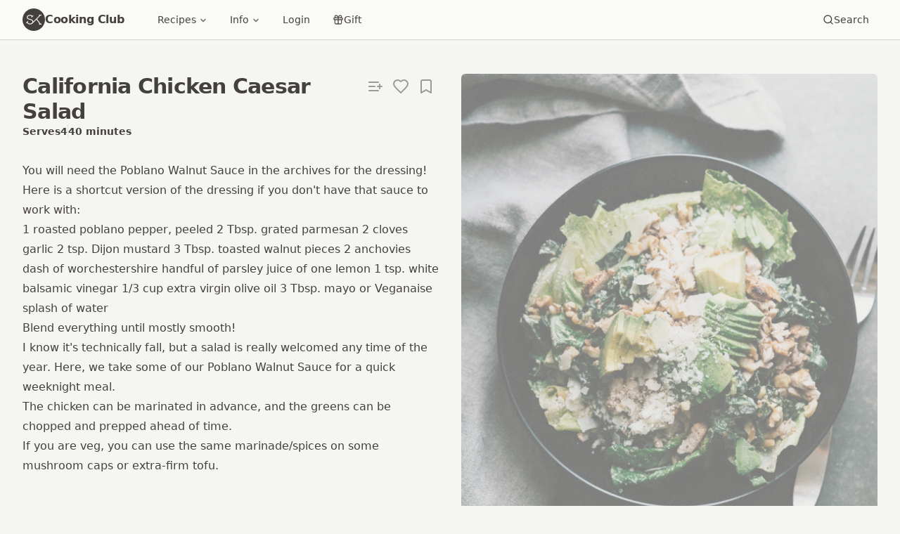

--- FILE ---
content_type: text/html; charset=utf-8
request_url: https://sproutedkitchen.cc/recipes/preview/california-chicken-caesar-salad
body_size: 12033
content:
<!DOCTYPE html><html lang="en"><head><meta charSet="utf-8"/><meta name="viewport" content="width=device-width,initial-scale=1"/><title>California Chicken Caesar Salad — Sprouted Kitchen Cooking Club</title><meta name="description" content="Preview — how to make California Chicken Caesar Salad. Join to access the full recipe."/><meta property="og:description" content="Preview — how to make California Chicken Caesar Salad. Join to access the full recipe."/><meta property="og:image" content="https://res.cloudinary.com/skcc/image/fetch/ar_0.8,c_fill,dpr_auto,f_auto,q_50,w_600,h_750/https://skcc-media.s3.us-west-2.amazonaws.com/72f911f2-ee52-43cc-8b88-fc6cd3a89037.jpeg"/><meta property="og:title" content="California Chicken Caesar Salad — Sprouted Kitchen Cooking Club"/><meta name="twitter:card" content="summary_large_image"/><meta name="twitter:description" content="Preview — how to make California Chicken Caesar Salad. Join to access the full recipe."/><meta name="twitter:image" content="https://res.cloudinary.com/skcc/image/fetch/ar_0.8,c_fill,dpr_auto,f_auto,q_50,w_600,h_750/https://skcc-media.s3.us-west-2.amazonaws.com/72f911f2-ee52-43cc-8b88-fc6cd3a89037.jpeg"/><meta name="twitter:site" content="@sk_cookingclub"/><meta name="twitter:title" content="California Chicken Caesar Salad — Sprouted Kitchen Cooking Club"/><meta name="robots" content="noindex"/><link rel="stylesheet" href="/build/_assets/tailwind-6GHKPIXM.css"/></head><body class="min-h-screen bg-stone-100 font-sans antialiased print:h-auto print:min-h-0 print:overflow-visible print:bg-transparent"><header class="border-b border-stone-300 bg-stone-50 md:sticky md:top-0 md:z-20 print:hidden"><div class="container grid h-14 grid-cols-[auto_1fr_auto] items-center gap-2 px-3 sm:gap-8 lg:px-8"><a class="flex items-center gap-1.5" data-discover="true" href="/"><svg viewBox="0 0 254 254" fill="none" xmlns="http://www.w3.org/2000/svg" class="h-8 w-8 text-stone-700"><path fill-rule="evenodd" clip-rule="evenodd" d="M254 127C254 197.14 197.14 254 127 254C56.8598 254 0 197.14 0 127C0 56.8598 56.8598 0 127 0C197.14 0 254 56.8598 254 127ZM80.3281 125.133C81.6224 125.491 82.9694 125.845 84.3482 126.208C82.9694 125.845 81.6224 125.491 80.3281 125.133ZM164.247 119.181L203.651 79.8328L214.666 79.8414L214.674 71.0211L185.678 70.9984L185.671 78.7931L185.67 79.8188L191.188 79.8231L156.958 113.987L156.957 113.988C155.042 115.901 150.065 120.897 144.036 126.95L144.02 126.966C136.956 134.058 128.449 142.598 121.729 149.329C121.426 138.813 115.904 132.119 108.874 127.699C102.038 123.401 93.6493 121.169 87.1594 119.441C86.8989 119.372 86.6415 119.304 86.3874 119.236L85.7276 119.058L85.7275 119.058C78.9807 117.246 72.1483 115.41 66.9201 112.57C61.5897 109.674 58.3818 105.996 58.3867 100.58C58.3902 94.7412 60.9899 90.193 65.442 87.0381C69.9581 83.8378 76.4662 82.0256 84.1978 82.0313C92.7106 82.0376 99.8499 84.9732 104.628 89.9834L97.5742 97.0244L103.806 103.27L123.769 83.3428L117.538 77.097L111.269 83.3551C105.757 77.7662 98.179 74.2481 89.4974 73.2319C87.774 73.0301 86.0072 72.927 84.2044 72.9258C74.2947 72.9178 65.5088 75.5529 59.1468 80.351C52.7461 85.1782 48.8579 92.1654 48.8516 100.573C48.8451 109.986 53.9793 115.907 60.3486 119.77C66.1207 123.27 73.1034 125.205 78.4718 126.693C78.9229 126.818 79.3627 126.94 79.7893 127.059L79.795 127.06C81.1445 127.434 82.5299 127.799 83.9332 128.168L83.9361 128.169C89.9497 129.752 96.292 131.423 101.545 134.207C104.739 135.901 107.393 137.945 109.246 140.512C111.079 143.05 112.203 146.201 112.199 150.264C112.196 156.231 109.617 161.369 104.954 165.06C100.259 168.775 93.3527 171.09 84.6889 171.082C70.5956 171.072 61.5638 164.301 57.9662 155.403L65.36 148.021L59.1269 141.781L39.1729 161.703L45.3988 167.951L50.9247 162.434C56.7017 172.95 68.3941 180.169 84.6817 180.18C97.4634 180.192 107.905 175.97 114.438 168.902L157.796 125.612L193.585 173.445L186.603 173.44L186.596 182.26L214.795 182.283L214.802 173.463L204.708 173.454L164.247 119.181ZM121.742 150.27V150.271L120.79 150.27H121.742ZM107.317 90.007L107.37 90.0722C107.33 90.0225 107.289 89.973 107.248 89.9236C107.271 89.9513 107.294 89.9791 107.317 90.007Z" fill="currentColor"></path></svg><span class="hidden scroll-m-20 font-bold tracking-tight text-stone-700 sm:block">Cooking Club</span></a><nav aria-label="Main" data-orientation="horizontal" dir="ltr" class="relative z-10 flex max-w-max flex-1 items-center justify-center"><div style="position:relative"><ul data-orientation="horizontal" class="group flex flex-1 list-none items-center justify-center gap-1" dir="ltr"><li><button id="radix-:R235:-trigger-radix-:R1e35:" data-state="closed" aria-expanded="false" aria-controls="radix-:R235:-content-radix-:R1e35:" class="group inline-flex h-8 w-max items-center justify-center rounded-md bg-stone-50 px-2 sm:px-4 py-2 text-sm font-medium transition-colors text-stone-700 hover:bg-stone-200 hover:text-stone-800 focus:outline-none disabled:pointer-events-none disabled:opacity-50 data-[active]:bg-stone-200/50 data-[state=open]:bg-stone-200/50 dark:bg-stone-950 dark:hover:bg-stone-800 dark:hover:text-stone-50 dark:focus:bg-stone-800 dark:focus:text-stone-50 dark:data-[active]:bg-stone-800/50 dark:data-[state=open]:bg-stone-800/50 group" data-radix-collection-item="">Recipes<svg xmlns="http://www.w3.org/2000/svg" width="24" height="24" viewBox="0 0 24 24" fill="none" stroke="currentColor" stroke-width="3" stroke-linecap="round" stroke-linejoin="round" class="lucide lucide-chevron-down relative top-[1px] ml-1 h-3 w-3 text-stone-500 transition duration-200 group-data-[state=open]:rotate-180" aria-hidden="true"><path d="m6 9 6 6 6-6"></path></svg></button></li><li><button id="radix-:R235:-trigger-radix-:R3e35:" data-state="closed" aria-expanded="false" aria-controls="radix-:R235:-content-radix-:R3e35:" class="group inline-flex h-8 w-max items-center justify-center rounded-md bg-stone-50 px-2 sm:px-4 py-2 text-sm font-medium transition-colors text-stone-700 hover:bg-stone-200 hover:text-stone-800 focus:outline-none disabled:pointer-events-none disabled:opacity-50 data-[active]:bg-stone-200/50 data-[state=open]:bg-stone-200/50 dark:bg-stone-950 dark:hover:bg-stone-800 dark:hover:text-stone-50 dark:focus:bg-stone-800 dark:focus:text-stone-50 dark:data-[active]:bg-stone-800/50 dark:data-[state=open]:bg-stone-800/50 group" data-radix-collection-item="">Info<svg xmlns="http://www.w3.org/2000/svg" width="24" height="24" viewBox="0 0 24 24" fill="none" stroke="currentColor" stroke-width="3" stroke-linecap="round" stroke-linejoin="round" class="lucide lucide-chevron-down relative top-[1px] ml-1 h-3 w-3 text-stone-500 transition duration-200 group-data-[state=open]:rotate-180" aria-hidden="true"><path d="m6 9 6 6 6-6"></path></svg></button></li><li><a data-radix-collection-item="" data-discover="true" class="group inline-flex h-8 w-max items-center justify-center rounded-md bg-stone-50 px-2 sm:px-4 py-2 text-sm font-medium transition-colors text-stone-700 hover:bg-stone-200 hover:text-stone-800 focus:outline-none disabled:pointer-events-none disabled:opacity-50 data-[active]:bg-stone-200/50 data-[state=open]:bg-stone-200/50 dark:bg-stone-950 dark:hover:bg-stone-800 dark:hover:text-stone-50 dark:focus:bg-stone-800 dark:focus:text-stone-50 dark:data-[active]:bg-stone-800/50 dark:data-[state=open]:bg-stone-800/50" href="/auth">Login</a></li><li><a data-radix-collection-item="" data-discover="true" class="group inline-flex h-8 w-max items-center justify-center rounded-md bg-stone-50 px-2 sm:px-4 py-2 text-sm font-medium transition-colors text-stone-700 hover:bg-stone-200 hover:text-stone-800 focus:outline-none disabled:pointer-events-none disabled:opacity-50 data-[active]:bg-stone-200/50 data-[state=open]:bg-stone-200/50 dark:bg-stone-950 dark:hover:bg-stone-800 dark:hover:text-stone-50 dark:focus:bg-stone-800 dark:focus:text-stone-50 dark:data-[active]:bg-stone-800/50 dark:data-[state=open]:bg-stone-800/50 flex items-center gap-1" href="/gift/subscription"><svg xmlns="http://www.w3.org/2000/svg" width="24" height="24" viewBox="0 0 24 24" fill="none" stroke="currentColor" stroke-width="2" stroke-linecap="round" stroke-linejoin="round" class="lucide lucide-gift h-4 w-4 text-stone-600"><rect x="3" y="8" width="18" height="4" rx="1"></rect><path d="M12 8v13"></path><path d="M19 12v7a2 2 0 0 1-2 2H7a2 2 0 0 1-2-2v-7"></path><path d="M7.5 8a2.5 2.5 0 0 1 0-5A4.8 8 0 0 1 12 8a4.8 8 0 0 1 4.5-5 2.5 2.5 0 0 1 0 5"></path></svg>Gift</a></li></ul></div><div class="absolute left-0 top-full flex justify-center"></div></nav><div class="flex items-center gap-0.5"><a class="justify-center whitespace-nowrap font-medium transition-colors focus-visible:outline-none focus-visible:ring-2 focus-visible:ring-green-800/80 focus-visible:ring-offset-2 ring-offset-stone-100 disabled:pointer-events-none disabled:opacity-50 dark:focus-visible:ring-stone-300 hover:bg-stone-200 hover:text-stone-900 dark:hover:bg-stone-800 dark:hover:text-stone-50 h-8 rounded-md px-3 text-xs flex items-center gap-2" aria-haspopup="dialog" aria-expanded="false" aria-controls="search-dialog" data-discover="true" href="/recipes/preview/california-chicken-caesar-salad?search="><svg xmlns="http://www.w3.org/2000/svg" width="24" height="24" viewBox="0 0 24 24" fill="none" stroke="currentColor" stroke-width="2" stroke-linecap="round" stroke-linejoin="round" class="lucide lucide-search h-4 w-4 text-stone-700"><circle cx="11" cy="11" r="8"></circle><path d="m21 21-4.3-4.3"></path></svg><p class="print:text-[70%] print:leading-snug text-sm text-stone-700 dark:text-stone-200 hidden md:block">Search</p></a></div></div></header><main class="flex-1"><div class="border-b border-stone-300 print:border-none"><div class="container flex flex-col pb-14 pt-6 lg:px-8 lg:pb-28 lg:pt-12"><article class="flex flex-col gap-8 md:gap-16"><div class="grid grid-flow-dense gap-8 md:grid-cols-2"><img class="bg-stone-300 duration-300 transition-opacity opacity-50 not-prose top-[81px] rounded-md md:sticky md:col-start-2" decoding="async" loading="eager" src="https://res.cloudinary.com/skcc/image/fetch/ar_0.8,c_fill,dpr_auto,f_auto,q_50,w_600,h_750/https://skcc-media.s3.us-west-2.amazonaws.com/72f911f2-ee52-43cc-8b88-fc6cd3a89037.jpeg" srcSet="https://res.cloudinary.com/skcc/image/fetch/ar_0.8,c_fill,dpr_auto,f_auto,q_50,w_150,h_188/https://skcc-media.s3.us-west-2.amazonaws.com/72f911f2-ee52-43cc-8b88-fc6cd3a89037.jpeg 150w, https://res.cloudinary.com/skcc/image/fetch/ar_0.8,c_fill,dpr_auto,f_auto,q_50,w_300,h_375/https://skcc-media.s3.us-west-2.amazonaws.com/72f911f2-ee52-43cc-8b88-fc6cd3a89037.jpeg 300w, https://res.cloudinary.com/skcc/image/fetch/ar_0.8,c_fill,dpr_auto,f_auto,q_50,w_600,h_750/https://skcc-media.s3.us-west-2.amazonaws.com/72f911f2-ee52-43cc-8b88-fc6cd3a89037.jpeg 600w, https://res.cloudinary.com/skcc/image/fetch/ar_0.8,c_fill,dpr_auto,f_auto,q_50,w_900,h_1125/https://skcc-media.s3.us-west-2.amazonaws.com/72f911f2-ee52-43cc-8b88-fc6cd3a89037.jpeg 900w, https://res.cloudinary.com/skcc/image/fetch/ar_0.8,c_fill,dpr_auto,f_auto,q_50,w_1200,h_1500/https://skcc-media.s3.us-west-2.amazonaws.com/72f911f2-ee52-43cc-8b88-fc6cd3a89037.jpeg 1200w" alt="California Chicken Caesar Salad" width="600" height="750" style="aspect-ratio:0.8;background-image:url(https://res.cloudinary.com/skcc/image/fetch/ar_0.8,c_fill,dpr_1,e_blur:275,f_auto,h_38,q_1,w_30/https://skcc-media.s3.us-west-2.amazonaws.com/72f911f2-ee52-43cc-8b88-fc6cd3a89037.jpeg);background-position-x:center;background-position-y:center;background-repeat:no-repeat;background-size:cover;object-fit:cover;height:auto;width:100%"/><header class="prose prose-stone max-w-none"><div class="flex items-start justify-between gap-2"><h1 class="scroll-m-20 font-semibold tracking-tight text-stone-700 dark:text-stone-200 text-2xl sm:text-3xl print:text-[80%]">California Chicken Caesar Salad</h1><div class="flex items-center gap-0.5"><button class="inline-flex items-center justify-center whitespace-nowrap rounded-md text-sm font-medium transition-colors focus-visible:outline-none focus-visible:ring-2 focus-visible:ring-green-800/80 focus-visible:ring-offset-2 ring-offset-stone-100 disabled:pointer-events-none disabled:opacity-50 dark:focus-visible:ring-stone-300 hover:bg-stone-200 hover:text-stone-900 dark:hover:bg-stone-800 dark:hover:text-stone-50 h-9 w-9" disabled=""><svg xmlns="http://www.w3.org/2000/svg" width="24" height="24" viewBox="0 0 24 24" fill="none" stroke="currentColor" stroke-width="2" stroke-linecap="round" stroke-linejoin="round" class="lucide lucide-list-plus h-6 w-6"><path d="M11 12H3"></path><path d="M16 6H3"></path><path d="M16 18H3"></path><path d="M18 9v6"></path><path d="M21 12h-6"></path></svg></button><button class="inline-flex items-center justify-center whitespace-nowrap rounded-md text-sm font-medium transition-colors focus-visible:outline-none focus-visible:ring-2 focus-visible:ring-green-800/80 focus-visible:ring-offset-2 ring-offset-stone-100 disabled:pointer-events-none disabled:opacity-50 dark:focus-visible:ring-stone-300 hover:bg-stone-200 hover:text-stone-900 dark:hover:bg-stone-800 dark:hover:text-stone-50 h-9 w-9" disabled=""><svg xmlns="http://www.w3.org/2000/svg" width="24" height="24" viewBox="0 0 24 24" fill="none" stroke="currentColor" stroke-width="2" stroke-linecap="round" stroke-linejoin="round" class="lucide lucide-heart h-6 w-6"><path d="M19 14c1.49-1.46 3-3.21 3-5.5A5.5 5.5 0 0 0 16.5 3c-1.76 0-3 .5-4.5 2-1.5-1.5-2.74-2-4.5-2A5.5 5.5 0 0 0 2 8.5c0 2.3 1.5 4.05 3 5.5l7 7Z"></path></svg></button><button class="inline-flex items-center justify-center whitespace-nowrap rounded-md text-sm font-medium transition-colors focus-visible:outline-none focus-visible:ring-2 focus-visible:ring-green-800/80 focus-visible:ring-offset-2 ring-offset-stone-100 disabled:pointer-events-none disabled:opacity-50 dark:focus-visible:ring-stone-300 hover:bg-stone-200 hover:text-stone-900 dark:hover:bg-stone-800 dark:hover:text-stone-50 h-9 w-9" disabled=""><svg xmlns="http://www.w3.org/2000/svg" width="24" height="24" viewBox="0 0 24 24" fill="none" stroke="currentColor" stroke-width="2" stroke-linecap="round" stroke-linejoin="round" class="lucide lucide-bookmark h-6 w-6"><path d="m19 21-7-4-7 4V5a2 2 0 0 1 2-2h10a2 2 0 0 1 2 2v16z"></path></svg></button></div></div><dl class="not-prose mb-8 flex gap-2"><div class="flex items-center gap-1"><dt class="print:text-[70%] print:leading-snug text-sm text-stone-700 dark:text-stone-200 font-semibold">Serves</dt><dd class="print:text-[70%] print:leading-snug text-sm text-stone-700 dark:text-stone-200 font-semibold">4<!-- --> </dd></div><div data-orientation="vertical" role="none" class="shrink-0 bg-stone-200 dark:bg-stone-800 w-[1px] h-auto"></div><div><dt id="totalTimeLabel" class="sr-only">Total time</dt><dd class="print:text-[70%] print:leading-snug text-sm text-stone-700 dark:text-stone-200 font-semibold"><time aria-labelledby="totalTimeLabel" dateTime="PT40M">40 minutes</time></dd></div></dl><div class="recipe-headnote"><div><p class="print:text-[70%] print:leading-snug dark:text-stone-200 text-current"><em></em> You will need the Poblano Walnut Sauce in the archives for the dressing! Here is a shortcut version of the dressing if you don&#x27;t have that sauce to work with:</p><p class="print:text-[70%] print:leading-snug dark:text-stone-200 text-current">1 roasted poblano pepper, peeled
2 Tbsp. grated parmesan
2 cloves garlic
2 tsp. Dijon mustard
3 Tbsp. toasted walnut pieces
2 anchovies
dash of worchestershire
handful of parsley
juice of one lemon
1 tsp. white balsamic vinegar
1/3 cup extra virgin olive oil
3 Tbsp. mayo or Veganaise
splash of water</p><p class="print:text-[70%] print:leading-snug dark:text-stone-200 text-current">Blend everything until mostly smooth!</p><p class="print:text-[70%] print:leading-snug dark:text-stone-200 text-current">I know it&#x27;s technically fall, but a salad is really welcomed any time of the year. Here, we take some of our Poblano Walnut Sauce for a quick weeknight meal.</p><p class="print:text-[70%] print:leading-snug dark:text-stone-200 text-current">The chicken can be marinated in advance, and the greens can be chopped and prepped ahead of time.</p><p class="print:text-[70%] print:leading-snug dark:text-stone-200 text-current">If you are veg, you can use the same marinade/spices on some mushroom caps or extra-firm tofu.</p></div></div></header></div><div data-orientation="horizontal" role="none" class="shrink-0 bg-stone-200 dark:bg-stone-800 h-[1px] w-full"></div><div class="flex flex-col items-center justify-center gap-4 py-16"><h2 class="scroll-m-20 font-semibold tracking-tight text-stone-700 dark:text-stone-200 text-xl sm:text-2xl print:text-[80%]">See the full recipe</h2><p class="print:text-[70%] print:leading-snug text-stone-700 dark:text-stone-200 text-center">Subscribe to Cooking Club to see this recipe</p><div class="flex flex-col items-center gap-2"><a class="inline-flex items-center justify-center whitespace-nowrap rounded-md text-sm font-medium transition-colors focus-visible:outline-none focus-visible:ring-2 focus-visible:ring-green-800/80 focus-visible:ring-offset-2 ring-offset-stone-100 disabled:pointer-events-none disabled:opacity-50 dark:focus-visible:ring-stone-300 bg-stone-700 text-stone-50 shadow hover:bg-stone-700/90 dark:bg-stone-200 dark:text-stone-800 dark:hover:bg-stone-200/90 h-9 px-4 py-2" data-discover="true" href="/auth/sign-up?redirectTo=%2Frecipes%2Fpreview%2Fcalifornia-chicken-caesar-salad">Subscribe</a><div data-orientation="horizontal" role="none" class="shrink-0 dark:bg-stone-800 my-6 h-px w-32 bg-stone-300"></div><p class="print:text-[70%] print:leading-snug text-sm text-stone-700 dark:text-stone-200">Already a member?<!-- --> <a class="font-medium underline" data-discover="true" href="/auth?redirectTo=%2Frecipes%2Fpreview%2Fcalifornia-chicken-caesar-salad">Login</a></p></div></div><div data-orientation="horizontal" role="none" class="shrink-0 bg-stone-200 dark:bg-stone-800 h-[1px] w-full"></div><div class="flex flex-col gap-6 sm:flex-row lg:w-4/5 lg:max-w-3xl"><section aria-labelledby="recipe-categories" class="max-w-fit flex-1"><div class="flex flex-col gap-2"><h2 class="scroll-m-20 font-semibold tracking-tight dark:text-stone-200 sm:text-2xl print:text-[80%] text-sm text-stone-500" id="recipe-categories">Categories</h2><ul class="flex flex-wrap gap-2"><li><a data-discover="true" href="/recipes?category=main"><div class="inline-flex items-center rounded-full border px-2.5 py-0.5 text-xs font-semibold transition-colors focus:outline-none focus:ring-2 focus:ring-stone-950 focus:ring-offset-2 dark:border-stone-800 dark:focus:ring-stone-300 border-transparent bg-green-900/70 text-green-50 hover:bg-green-900/80">main</div></a></li><li><a data-discover="true" href="/recipes?category=side"><div class="inline-flex items-center rounded-full border px-2.5 py-0.5 text-xs font-semibold transition-colors focus:outline-none focus:ring-2 focus:ring-stone-950 focus:ring-offset-2 dark:border-stone-800 dark:focus:ring-stone-300 border-transparent bg-green-900/70 text-green-50 hover:bg-green-900/80">side</div></a></li></ul></div></section><section aria-labelledby="recipe-tags" class="max-w-fit flex-1"><div class="flex flex-col gap-2"><h2 class="scroll-m-20 font-semibold tracking-tight dark:text-stone-200 sm:text-2xl print:text-[80%] text-sm text-stone-500" id="recipe-tags">Tags</h2><ul class="flex flex-wrap gap-2"><li><a data-discover="true" href="/recipes?tag=american"><div class="inline-flex items-center rounded-full border px-2.5 py-0.5 text-xs font-semibold transition-colors focus:outline-none focus:ring-2 focus:ring-stone-950 focus:ring-offset-2 dark:border-stone-800 dark:focus:ring-stone-300 border-transparent bg-stone-200 text-stone-900 hover:bg-stone-300/80 dark:bg-stone-800 dark:text-stone-50 dark:hover:bg-stone-800/80">american</div></a></li><li><a data-discover="true" href="/recipes?tag=mexican"><div class="inline-flex items-center rounded-full border px-2.5 py-0.5 text-xs font-semibold transition-colors focus:outline-none focus:ring-2 focus:ring-stone-950 focus:ring-offset-2 dark:border-stone-800 dark:focus:ring-stone-300 border-transparent bg-stone-200 text-stone-900 hover:bg-stone-300/80 dark:bg-stone-800 dark:text-stone-50 dark:hover:bg-stone-800/80">mexican</div></a></li><li><a data-discover="true" href="/recipes?tag=gluten-free"><div class="inline-flex items-center rounded-full border px-2.5 py-0.5 text-xs font-semibold transition-colors focus:outline-none focus:ring-2 focus:ring-stone-950 focus:ring-offset-2 dark:border-stone-800 dark:focus:ring-stone-300 border-transparent bg-stone-200 text-stone-900 hover:bg-stone-300/80 dark:bg-stone-800 dark:text-stone-50 dark:hover:bg-stone-800/80">gluten-free</div></a></li><li><a data-discover="true" href="/recipes?tag=salad"><div class="inline-flex items-center rounded-full border px-2.5 py-0.5 text-xs font-semibold transition-colors focus:outline-none focus:ring-2 focus:ring-stone-950 focus:ring-offset-2 dark:border-stone-800 dark:focus:ring-stone-300 border-transparent bg-stone-200 text-stone-900 hover:bg-stone-300/80 dark:bg-stone-800 dark:text-stone-50 dark:hover:bg-stone-800/80">salad</div></a></li><li><a data-discover="true" href="/recipes?tag=make-ahead"><div class="inline-flex items-center rounded-full border px-2.5 py-0.5 text-xs font-semibold transition-colors focus:outline-none focus:ring-2 focus:ring-stone-950 focus:ring-offset-2 dark:border-stone-800 dark:focus:ring-stone-300 border-transparent bg-stone-200 text-stone-900 hover:bg-stone-300/80 dark:bg-stone-800 dark:text-stone-50 dark:hover:bg-stone-800/80">make ahead</div></a></li><li><a data-discover="true" href="/recipes?tag=fall"><div class="inline-flex items-center rounded-full border px-2.5 py-0.5 text-xs font-semibold transition-colors focus:outline-none focus:ring-2 focus:ring-stone-950 focus:ring-offset-2 dark:border-stone-800 dark:focus:ring-stone-300 border-transparent bg-stone-200 text-stone-900 hover:bg-stone-300/80 dark:bg-stone-800 dark:text-stone-50 dark:hover:bg-stone-800/80">fall</div></a></li><li><a data-discover="true" href="/recipes?tag=winter"><div class="inline-flex items-center rounded-full border px-2.5 py-0.5 text-xs font-semibold transition-colors focus:outline-none focus:ring-2 focus:ring-stone-950 focus:ring-offset-2 dark:border-stone-800 dark:focus:ring-stone-300 border-transparent bg-stone-200 text-stone-900 hover:bg-stone-300/80 dark:bg-stone-800 dark:text-stone-50 dark:hover:bg-stone-800/80">winter</div></a></li><li><a data-discover="true" href="/recipes?tag=spring"><div class="inline-flex items-center rounded-full border px-2.5 py-0.5 text-xs font-semibold transition-colors focus:outline-none focus:ring-2 focus:ring-stone-950 focus:ring-offset-2 dark:border-stone-800 dark:focus:ring-stone-300 border-transparent bg-stone-200 text-stone-900 hover:bg-stone-300/80 dark:bg-stone-800 dark:text-stone-50 dark:hover:bg-stone-800/80">spring</div></a></li><li><a data-discover="true" href="/recipes?tag=summer"><div class="inline-flex items-center rounded-full border px-2.5 py-0.5 text-xs font-semibold transition-colors focus:outline-none focus:ring-2 focus:ring-stone-950 focus:ring-offset-2 dark:border-stone-800 dark:focus:ring-stone-300 border-transparent bg-stone-200 text-stone-900 hover:bg-stone-300/80 dark:bg-stone-800 dark:text-stone-50 dark:hover:bg-stone-800/80">summer</div></a></li></ul></div></section></div></article><script type="application/ld+json">{"@context":"https://schema.org/","@type":"Recipe","author":"Sara Forte","name":"California Chicken Caesar Salad","description":"You will need the Poblano Walnut Sauce in the archives for the dressing! Here is a shortcut version of the dressing if you don't have that sauce to work with: 1 roasted poblano pepper, peeled 2 Tbsp. grated parmesan 2 cloves garlic 2 tsp. Dijon mustard 3 Tbsp. toasted walnut pieces 2 anchovies dash of worchestershire handful of parsley juice of one lemon 1 tsp. white balsamic vinegar 1/3 cup extra virgin olive oil 3 Tbsp. mayo or Veganaise splash of water Blend everything until mostly smooth! I know it's technically fall, but a salad is really welcomed any time of the year. Here, we take some of our Poblano Walnut Sauce for a quick weeknight meal. The chicken can be marinated in advance, and the greens can be chopped and prepped ahead of time. If you are veg, you can use the same marinade/spices on some mushroom caps or extrafirm tofu.","recipeYield":"Serves 4","recipeCategory":["main","side"],"keywords":"american, mexican, gluten-free, salad, make ahead, fall, winter, spring, summer, main, side","prepTime":"PT30M","cookTime":"PT10M","totalTime":"PT40M","suitableForDiet":["https://schema.org/GlutenFreeDiet"],"image":{"@type":"ImageObject","url":"https://res.cloudinary.com/skcc/image/fetch/ar_0.8,c_fill,dpr_auto,f_auto,q_50,w_600,h_750/https://skcc-media.s3.us-west-2.amazonaws.com/72f911f2-ee52-43cc-8b88-fc6cd3a89037.jpeg","height":750,"width":600}}</script></div></div></main><footer class="container flex flex-col items-center justify-between gap-4 py-4 md:h-24 md:flex-row md:py-0 lg:px-8 print:hidden"><p class="print:text-[70%] print:leading-snug text-sm text-stone-600 dark:text-stone-400 text-center">© <!-- -->2026<!-- --> Sprouted Kitchen</p><div class="flex items-center gap-2"><a class="text-sm text-stone-600 hover:underline" data-discover="true" href="/privacy">Privacy</a><div data-orientation="vertical" role="none" class="shrink-0 dark:bg-stone-800 w-[1px] h-4 bg-stone-400"></div><a class="text-sm text-stone-600 hover:underline" data-discover="true" href="/terms">Terms</a></div></footer><script>window.ENV = {"APP_ENV":"production"}</script><script>((STORAGE_KEY, restoreKey) => {
    if (!window.history.state || !window.history.state.key) {
      let key = Math.random().toString(32).slice(2);
      window.history.replaceState({
        key
      }, "");
    }
    try {
      let positions = JSON.parse(sessionStorage.getItem(STORAGE_KEY) || "{}");
      let storedY = positions[restoreKey || window.history.state.key];
      if (typeof storedY === "number") {
        window.scrollTo(0, storedY);
      }
    } catch (error) {
      console.error(error);
      sessionStorage.removeItem(STORAGE_KEY);
    }
  })("positions", null)</script><link rel="modulepreload" href="/build/manifest-DD4C8922.js"/><link rel="modulepreload" href="/build/entry.client-HY4Q52BC.js"/><link rel="modulepreload" href="/build/_shared/chunk-GBI6W6TA.js"/><link rel="modulepreload" href="/build/_shared/chunk-IH6XXRAE.js"/><link rel="modulepreload" href="/build/_shared/chunk-MOBXQPLJ.js"/><link rel="modulepreload" href="/build/_shared/chunk-KCPRSWFN.js"/><link rel="modulepreload" href="/build/_shared/chunk-JFWTZSBS.js"/><link rel="modulepreload" href="/build/_shared/chunk-2SZU7U7T.js"/><link rel="modulepreload" href="/build/_shared/chunk-F6TF24PU.js"/><link rel="modulepreload" href="/build/_shared/chunk-MODGU5FQ.js"/><link rel="modulepreload" href="/build/_shared/chunk-U5MCV3IV.js"/><link rel="modulepreload" href="/build/_shared/chunk-GMCTPYXY.js"/><link rel="modulepreload" href="/build/_shared/chunk-5CS3YQZC.js"/><link rel="modulepreload" href="/build/_shared/chunk-FQQ47MCD.js"/><link rel="modulepreload" href="/build/_shared/chunk-SFHY6FBM.js"/><link rel="modulepreload" href="/build/_shared/chunk-KSM7MEA7.js"/><link rel="modulepreload" href="/build/_shared/chunk-G4LZGVZL.js"/><link rel="modulepreload" href="/build/_shared/chunk-DYY3TKNZ.js"/><link rel="modulepreload" href="/build/_shared/chunk-L4GP7CBF.js"/><link rel="modulepreload" href="/build/_shared/chunk-NM6IV762.js"/><link rel="modulepreload" href="/build/root-ZXV6KYKI.js"/><link rel="modulepreload" href="/build/routes/_layout+/_layout-UGGOLMKZ.js"/><link rel="modulepreload" href="/build/_shared/chunk-PWRP4MNT.js"/><link rel="modulepreload" href="/build/_shared/chunk-EZM3TAHJ.js"/><link rel="modulepreload" href="/build/_shared/chunk-GL3WXYCJ.js"/><link rel="modulepreload" href="/build/routes/_layout+/recipes+/preview+/$slug-SZTX5BW4.js"/><script>window.__remixContext = {"future":{"v3_fetcherPersist":false,"v3_relativeSplatPath":false,"v3_throwAbortReason":false,"v3_routeConfig":false,"v3_singleFetch":false,"v3_lazyRouteDiscovery":false,"unstable_optimizeDeps":false},"state":{"loaderData":{"root":{"user":null,"role":{"admin":false,"editor":false},"algolia":{"appId":"862SP84VHS","searchKey":"19d1bfe041050062a66bf29dc9a992cf"},"ENV":{"APP_ENV":"production"}},"routes/_layout+/recipes+/preview+/$slug":{"access":{"isAuthenticated":false,"productRequired":"Full access plan"},"recipe":{"id":457,"name":"California Chicken Caesar Salad","slug":"california-chicken-caesar-salad","prepTime":30,"cookTime":10,"totalTime":40,"yieldQuantity":4,"yieldQuantityString":"4","yieldType":"Serves","yieldUnit":null,"variable":true,"portionQuantity":null,"portionQuantityString":"","portionUnit":"","headnoteMarkdown":"** You will need the Poblano Walnut Sauce in the archives for the dressing! Here is a shortcut version of the dressing if you don't have that sauce to work with:\n\n1 roasted poblano pepper, peeled\n2 Tbsp. grated parmesan\n2 cloves garlic\n2 tsp. Dijon mustard\n3 Tbsp. toasted walnut pieces\n2 anchovies\ndash of worchestershire\nhandful of parsley\njuice of one lemon\n1 tsp. white balsamic vinegar\n1/3 cup extra virgin olive oil\n3 Tbsp. mayo or Veganaise\nsplash of water\n\nBlend everything until mostly smooth!\n\nI know it's technically fall, but a salad is really welcomed any time of the year. Here, we take some of our Poblano Walnut Sauce for a quick weeknight meal.\n\nThe chicken can be marinated in advance, and the greens can be chopped and prepped ahead of time.\n\nIf you are veg, you can use the same marinade/spices on some mushroom caps or extra-firm tofu.\n","photos":[{"index":0,"filename":"72f911f2-ee52-43cc-8b88-fc6cd3a89037.jpeg"}],"tags":[{"tag":{"id":13,"name":"american","slug":"american"}},{"tag":{"id":3,"name":"mexican","slug":"mexican"}},{"tag":{"id":4,"name":"gluten-free","slug":"gluten-free"}},{"tag":{"id":9,"name":"salad","slug":"salad"}},{"tag":{"id":59,"name":"make ahead","slug":"make-ahead"}},{"tag":{"id":22,"name":"fall","slug":"fall"}},{"tag":{"id":31,"name":"winter","slug":"winter"}},{"tag":{"id":19,"name":"spring","slug":"spring"}},{"tag":{"id":16,"name":"summer","slug":"summer"}}],"categories":[{"category":{"id":3,"name":"main","slug":"main"}},{"category":{"id":7,"name":"side","slug":"side"}}],"starter":false,"published":true},"image":{"src":"https://res.cloudinary.com/skcc/image/fetch/ar_0.8,c_fill,dpr_auto,f_auto,q_50,w_600,h_750/https://skcc-media.s3.us-west-2.amazonaws.com/72f911f2-ee52-43cc-8b88-fc6cd3a89037.jpeg","srcSet":"https://res.cloudinary.com/skcc/image/fetch/ar_0.8,c_fill,dpr_auto,f_auto,q_50,w_150,h_188/https://skcc-media.s3.us-west-2.amazonaws.com/72f911f2-ee52-43cc-8b88-fc6cd3a89037.jpeg 150w, https://res.cloudinary.com/skcc/image/fetch/ar_0.8,c_fill,dpr_auto,f_auto,q_50,w_300,h_375/https://skcc-media.s3.us-west-2.amazonaws.com/72f911f2-ee52-43cc-8b88-fc6cd3a89037.jpeg 300w, https://res.cloudinary.com/skcc/image/fetch/ar_0.8,c_fill,dpr_auto,f_auto,q_50,w_600,h_750/https://skcc-media.s3.us-west-2.amazonaws.com/72f911f2-ee52-43cc-8b88-fc6cd3a89037.jpeg 600w, https://res.cloudinary.com/skcc/image/fetch/ar_0.8,c_fill,dpr_auto,f_auto,q_50,w_900,h_1125/https://skcc-media.s3.us-west-2.amazonaws.com/72f911f2-ee52-43cc-8b88-fc6cd3a89037.jpeg 900w, https://res.cloudinary.com/skcc/image/fetch/ar_0.8,c_fill,dpr_auto,f_auto,q_50,w_1200,h_1500/https://skcc-media.s3.us-west-2.amazonaws.com/72f911f2-ee52-43cc-8b88-fc6cd3a89037.jpeg 1200w","srcLQIP":"https://res.cloudinary.com/skcc/image/fetch/ar_0.8,c_fill,dpr_1,e_blur:275,f_auto,h_38,q_1,w_30/https://skcc-media.s3.us-west-2.amazonaws.com/72f911f2-ee52-43cc-8b88-fc6cd3a89037.jpeg","height":750,"width":600},"marginNoteCount":2,"menu":null,"signupEnabled":true,"structuredData":{"@context":"https://schema.org/","@type":"Recipe","author":"Sara Forte","name":"California Chicken Caesar Salad","description":"You will need the Poblano Walnut Sauce in the archives for the dressing! Here is a shortcut version of the dressing if you don't have that sauce to work with: 1 roasted poblano pepper, peeled 2 Tbsp. grated parmesan 2 cloves garlic 2 tsp. Dijon mustard 3 Tbsp. toasted walnut pieces 2 anchovies dash of worchestershire handful of parsley juice of one lemon 1 tsp. white balsamic vinegar 1/3 cup extra virgin olive oil 3 Tbsp. mayo or Veganaise splash of water Blend everything until mostly smooth! I know it's technically fall, but a salad is really welcomed any time of the year. Here, we take some of our Poblano Walnut Sauce for a quick weeknight meal. The chicken can be marinated in advance, and the greens can be chopped and prepped ahead of time. If you are veg, you can use the same marinade/spices on some mushroom caps or extrafirm tofu.","recipeYield":"Serves 4","recipeCategory":["main","side"],"keywords":"american, mexican, gluten-free, salad, make ahead, fall, winter, spring, summer, main, side","prepTime":"PT30M","cookTime":"PT10M","totalTime":"PT40M","suitableForDiet":["https://schema.org/GlutenFreeDiet"],"image":{"@type":"ImageObject","url":"https://res.cloudinary.com/skcc/image/fetch/ar_0.8,c_fill,dpr_auto,f_auto,q_50,w_600,h_750/https://skcc-media.s3.us-west-2.amazonaws.com/72f911f2-ee52-43cc-8b88-fc6cd3a89037.jpeg","height":750,"width":600}}},"routes/_layout+/_layout":null},"actionData":null,"errors":null}};</script><script type="module" async="">import "/build/manifest-DD4C8922.js";
import * as route0 from "/build/root-ZXV6KYKI.js";
import * as route1 from "/build/routes/_layout+/_layout-UGGOLMKZ.js";
import * as route2 from "/build/routes/_layout+/recipes+/preview+/$slug-SZTX5BW4.js";

window.__remixRouteModules = {"root":route0,"routes/_layout+/_layout":route1,"routes/_layout+/recipes+/preview+/$slug":route2};

import("/build/entry.client-HY4Q52BC.js");</script></body></html>

--- FILE ---
content_type: application/javascript; charset=UTF-8
request_url: https://sproutedkitchen.cc/build/root-ZXV6KYKI.js
body_size: 3661
content:
import{a as ft}from"/build/_shared/chunk-KCPRSWFN.js";import"/build/_shared/chunk-JFWTZSBS.js";import"/build/_shared/chunk-2SZU7U7T.js";import{a as ht}from"/build/_shared/chunk-F6TF24PU.js";import{a as mt}from"/build/_shared/chunk-MODGU5FQ.js";import{a as M}from"/build/_shared/chunk-U5MCV3IV.js";import{h as V,m as K,o as Q,p as $}from"/build/_shared/chunk-GMCTPYXY.js";import"/build/_shared/chunk-5CS3YQZC.js";import"/build/_shared/chunk-FQQ47MCD.js";import"/build/_shared/chunk-SFHY6FBM.js";import"/build/_shared/chunk-KSM7MEA7.js";import"/build/_shared/chunk-G4LZGVZL.js";import"/build/_shared/chunk-DYY3TKNZ.js";import{a as bt}from"/build/_shared/chunk-L4GP7CBF.js";import{Ab as k,G as X,Ib as r,Kb as G,Mb as O,Xb as B,a as C,d as y,ec as A,gc as U,ja as H,kc as W,tb as w,wb as m,xb as h,yb as b,zb as f}from"/build/_shared/chunk-NM6IV762.js";import{B as I,D as R,E as l,i as L,j as N,r as P,t as j,u as E,v as F,x as q}from"/build/_shared/chunk-GBI6W6TA.js";import{a as Y}from"/build/_shared/chunk-IH6XXRAE.js";import{d as a}from"/build/_shared/chunk-MOBXQPLJ.js";var lt=a(Y());var xt=a(mt());var vt=a(ht());var J="/build/_assets/tailwind-6GHKPIXM.css";var _=a(Y());var u=a(l());function Z({isOpen:s,onClose:i,params:e}){return(0,u.jsx)(w,{open:s,children:(0,u.jsxs)(m,{showClose:!1,children:[(0,u.jsxs)(h,{children:[(0,u.jsx)(f,{children:"Confirm Action"}),(0,u.jsx)(k,{children:(e==null?void 0:e.message)||"Are you sure?"})]}),(0,u.jsxs)(b,{children:[(0,u.jsx)("button",{onClick:i,children:"Cancel"}),(0,u.jsx)("button",{onClick:()=>{e!=null&&e.onConfirm,i()},children:"Confirm"})]})]})})}var v=a(l());function tt({isOpen:s,onClose:i}){return(0,v.jsx)(w,{open:s,onOpenChange:e=>!e&&i(),children:(0,v.jsxs)(m,{children:[(0,v.jsxs)(h,{children:[(0,v.jsx)(f,{children:"Example Dialog"}),(0,v.jsx)(k,{children:"This is an example dialog."})]}),(0,v.jsx)(b,{children:(0,v.jsx)("button",{onClick:i,children:"Close"})})]})})}var et=a(Y());var d=a(l());function rt({isOpen:s,onClose:i,params:e}){let p=e==null?void 0:e.token,[g,x]=et.useState(!0),c=p?`${window.location.origin}/share/grocery/${p}${g?`?${"checked-hidden"}=true`:""}`:"";return(0,d.jsx)(w,{open:s,onOpenChange:i,children:(0,d.jsxs)(m,{children:[(0,d.jsxs)(h,{children:[(0,d.jsx)(f,{children:"Share Grocery List"}),(0,d.jsx)(k,{children:"Share this link with anyone who needs to see your grocery list. They won't need to log in or create an account."})]}),(0,d.jsx)("div",{className:"my-4",children:p?(0,d.jsxs)("div",{className:"space-y-2",children:[(0,d.jsx)(G,{defaultValue:c,readOnly:!0,onClick:T=>T.target.select()}),(0,d.jsxs)("div",{className:"flex items-center justify-end gap-2",children:[(0,d.jsx)(O,{htmlFor:"hide-checked-switch",children:"Hide checked items"}),(0,d.jsx)(U,{id:"hide-checked-switch",checked:g,onCheckedChange:x})]})]}):(0,d.jsx)(r,{color:"secondary",children:"No share link available"})}),(0,d.jsxs)(b,{children:[(0,d.jsx)(y,{variant:"secondary",onClick:i,children:"Close"}),(0,d.jsx)(y,{disabled:!p,onClick:async()=>{try{await navigator.clipboard.writeText(c),C.success("Link copied to clipboard")}catch(T){console.error("Failed to copy:",T),C.error("Failed to copy link")}},children:"Copy Link"})]})]})})}var ot=a(Y());var t=a(l()),D=[{title:"Quick Start Guide",image:"/assets/welcome/quick-start.jpg",description:(0,t.jsxs)(t.Fragment,{children:[(0,t.jsx)(r,{children:"Welcome to Cooking Club! We've designed this quick guide to help you get started. You'll get a peek at how to find recipes, build your Menu, and customize your grocery list in just a few steps. Think of it as your main path through the app \u2013 there are lots of other features to discover as you go!"}),(0,t.jsxs)(r,{className:"mt-4","aria-hidden":"true",children:["You can return to this guide any time from the main navigation, go to"," ",(0,t.jsx)("strong",{children:"Info"})," > ",(0,t.jsx)("strong",{children:"Quick Start Guide"}),"."]}),(0,t.jsx)(r,{className:"sr-only",children:"You can return to this guide any time from the main navigation, select Info then Quick Start Guide"})]})},{title:"This Week\u2019s Featured Recipes",image:"/assets/welcome/featured-recipes.jpg",description:(0,t.jsxs)(t.Fragment,{children:[(0,t.jsx)(r,{children:"Every Friday we share new set of recipes along with quick tips and prep notes to help you plan ahead."}),(0,t.jsxs)(r,{className:"mt-4","aria-hidden":"true",children:["Navigate to ",(0,t.jsx)("strong",{children:"Recipes"})," > ",(0,t.jsx)("strong",{children:"This Week"})]}),(0,t.jsx)(r,{className:"sr-only",children:"From the main navigation, go to Recipes, then select This Week"})]})},{title:"Browse All Recipes",image:"/assets/welcome/browse-recipes.jpg",description:(0,t.jsxs)(t.Fragment,{children:[(0,t.jsx)(r,{children:"Explore the full recipe catalog with filters for dietary preferences, meal types and more."}),(0,t.jsxs)(r,{className:"mt-4","aria-hidden":"true",children:["Navigate to ",(0,t.jsx)("strong",{children:"Recipes"})," > ",(0,t.jsx)("strong",{children:"All recipes"})]}),(0,t.jsx)(r,{className:"sr-only",children:"From the main navigation, go to Recipes, then select All recipes"})]})},{title:"Add a recipe to your Menu",image:"/assets/welcome/add-recipe.jpg",description:(0,t.jsxs)(t.Fragment,{children:[(0,t.jsxs)(r,{"aria-hidden":"true",children:["Look for the"," ",(0,t.jsx)(H,{className:"relative bottom-px inline-block h-5 w-5"})," to add recipes to your menu. You'll find this on recipe thumbnails and in the header of each recipe page."]}),(0,t.jsx)(r,{className:"sr-only",children:"Click on the add recipe icon to add recipes to your menu. You'll find this on recipe thumbnails and in the header of each recipe page."})]})},{title:"Customize your menu and grocery list",image:"/assets/welcome/grocery-list.jpg",description:(0,t.jsxs)(t.Fragment,{children:[(0,t.jsx)(r,{children:"Adding a recipe to your menu automatically updates your grocery list. You can:"}),(0,t.jsxs)("ol",{className:"mt-4 list-decimal px-6 text-stone-600",children:[(0,t.jsx)("li",{children:"Check off ingredients you already have"}),(0,t.jsx)("li",{children:"Click on individual ingredients to veiw details"}),(0,t.jsxs)("li",{children:["Use the ",(0,t.jsx)("strong",{children:"Actions"})," menu to manage your list preferences and add custom grocery items"]})]}),(0,t.jsxs)(r,{className:"mt-4","aria-hidden":"true",children:["From the main navigation, select ",(0,t.jsx)("strong",{children:"Me"})," >"," ",(0,t.jsx)("strong",{children:"Menu"})]}),(0,t.jsx)(r,{className:"sr-only",children:"From the main navigation, go to Me, then select Menu"})]})},{title:"Manage your profile",image:"/assets/welcome/profile.jpg",description:(0,t.jsxs)(t.Fragment,{children:[(0,t.jsx)(r,{children:"Manage your account settings, password, and subscription from your profile."}),(0,t.jsxs)(r,{className:"mt-4","aria-hidden":"true",children:["Navigate to ",(0,t.jsx)("strong",{children:"Me"})," > ",(0,t.jsx)("strong",{children:"Profile"})]}),(0,t.jsx)(r,{className:"sr-only",children:"From the main navigation, go to Me, then select Profile"})]})},{title:"Thank you for joining Cooking Club!",image:"/assets/welcome/thank-you.jpg",description:(0,t.jsxs)(t.Fragment,{children:[(0,t.jsxs)(r,{children:["Thanks again for taking an interest in Cooking Club. We hope you find the program useful. If you have any questions, feel free to"," ",(0,t.jsx)(P,{className:"font-semibold underline",to:"contact",children:"get in touch"}),"."]}),(0,t.jsx)(r,{className:"mt-4",children:"Cheers!"})]})}];function at({isOpen:s,onClose:i}){let[e,p]=(0,ot.useState)(0),g=(e+1)/D.length*100,x=e===0,c=e===D.length-1,z=()=>{c||p(e+1)},T=()=>{x||p(e-1)};return(0,t.jsx)(w,{open:s,onOpenChange:wt=>!wt&&i(),children:(0,t.jsxs)(m,{children:[(0,t.jsx)(h,{children:(0,t.jsx)(f,{children:D[e].title})}),(0,t.jsx)("div",{className:"mb-2 text-stone-700 dark:text-stone-200",children:D[e].description}),D[e].image&&(0,t.jsx)("img",{src:D[e].image,alt:D[e].title,className:"mb-4 mt-2 w-full rounded border border-stone-300 object-cover shadow-md shadow-stone-400",width:480,height:320}),(0,t.jsxs)(b,{className:"flex flex-row items-center justify-between sm:items-center sm:justify-between",children:[(0,t.jsx)(B,{className:"h-2 max-w-[50%]",value:g}),(0,t.jsxs)("div",{className:"flex gap-2",children:[x?null:(0,t.jsx)(y,{variant:"ghost",onClick:T,title:"Previous tip",size:"icon",children:(0,t.jsx)(X,{className:"h-4 w-4"})}),(0,t.jsx)(y,{className:"min-w-20",title:c?"Done":"Next tip",onClick:c?i:z,variant:c?"default":"secondary",children:c?"Done":"Next"})]})]})]})})}var o=a(l());function st({isOpen:s,onClose:i,params:e}){let p=(e==null?void 0:e.hasCancelAt)==="true";return(0,o.jsx)(w,{open:s,onOpenChange:i,children:(0,o.jsxs)(m,{children:[(0,o.jsxs)(h,{children:[(0,o.jsx)(f,{children:"About Gift Subscriptions"}),(0,o.jsx)(k,{children:"Learn how gift subscriptions work"})]}),(0,o.jsxs)("div",{className:"space-y-4 py-4",children:[(0,o.jsxs)("div",{className:"space-y-2",children:[(0,o.jsx)(r,{weight:"semibold",size:"sm",children:"How it works"}),(0,o.jsx)(r,{size:"sm",color:"tertiary",children:"Gift subscriptions give you full access to Sprouted Kitchen Cooking Club for a set period. When you receive a gift, credit is added to your account and automatically covers your subscription payments."})]}),(0,o.jsx)(A,{}),(0,o.jsxs)("div",{className:"space-y-2",children:[(0,o.jsx)(r,{weight:"semibold",size:"sm",children:"For monthly subscribers"}),(0,o.jsx)(r,{size:"sm",color:"tertiary",children:"Gift credit automatically covers your monthly invoices\u2014you won't be charged during the gift period. After the credit is used, your subscription picks up with normal billing again."})]}),(0,o.jsx)(A,{}),(0,o.jsxs)("div",{className:"space-y-2",children:[(0,o.jsx)(r,{weight:"semibold",size:"sm",children:"For annual subscribers"}),(0,o.jsx)(r,{size:"sm",color:"tertiary",children:"Gift credit is applied toward your next annual renewal, reducing your renewal bill and giving you a full year of access at a discounted rate."})]}),p&&(0,o.jsxs)(o.Fragment,{children:[(0,o.jsx)(A,{}),(0,o.jsxs)("div",{className:"space-y-2",children:[(0,o.jsx)(r,{weight:"semibold",size:"sm",children:"No commitment required"}),(0,o.jsx)(r,{size:"sm",color:"tertiary",children:"Gift subscriptions automatically end after the credit period. You don't need to take any action, and there's no commitment beyond the gift period."})]})]})]}),(0,o.jsx)(b,{children:(0,o.jsx)(y,{variant:"secondary",onClick:i,children:"Close"})})]})})}var S={confirm:Z,example:tt,"share-grocery":rt,welcome:at,"gift-info":st};var nt=a(l());function it(){let[s,i]=N(),[e,p]=(0,_.useState)(!1),g=s.get("d"),x=Object.fromEntries(s.entries());(0,_.useEffect)(()=>{p(!0)},[]);let c=()=>{s.delete("d"),i(s,{replace:!0})};if(!g||!S[g]||!e)return null;let z=S[g];return(0,nt.jsx)(z,{isOpen:!0,onClose:c,params:x})}var pt=a(ft()),ct=a(bt()),n=a(l()),{admin:de,editor:le}=ct.RoleType,yt=()=>[{rel:"stylesheet",href:J},...void 0?[{rel:"stylesheet",href:void 0}]:[]],kt=()=>[...M(),{property:"og:image:height",content:"628"},{property:"og:image:width",content:"1200"}];function gt(){let s=q(),i=K(s.algolia),[e]=N(),p=e.has("search"),{toast:g}=s;return(0,lt.useEffect)(()=>{if(!g)return;let{message:x,description:c,type:z}=g;switch(z){case"info":case"error":case"success":case"warning":C[z](x,{description:c});break;default:C.message(x,{description:c});break}},[g]),(0,n.jsxs)("html",{lang:"en",children:[(0,n.jsxs)("head",{children:[(0,n.jsx)("meta",{charSet:"utf-8"}),(0,n.jsx)("meta",{name:"viewport",content:"width=device-width,initial-scale=1"}),(0,n.jsx)(E,{}),(0,n.jsx)(j,{})]}),(0,n.jsxs)("body",{className:"min-h-screen bg-stone-100 font-sans antialiased print:h-auto print:min-h-0 print:overflow-visible print:bg-transparent",children:[(0,n.jsx)($,{}),(0,n.jsx)(L,{}),(0,n.jsx)("script",{dangerouslySetInnerHTML:{__html:`window.ENV = ${JSON.stringify(s.ENV)}`}}),(0,n.jsx)(R,{}),(0,n.jsx)(F,{}),(0,n.jsx)(I,{}),(0,n.jsx)(W,{}),(0,n.jsx)(it,{}),p&&(0,n.jsx)(Q,{searchClient:i})]})]})}var zt=V;export{zt as ErrorBoundary,gt as default,yt as links,kt as meta};


--- FILE ---
content_type: application/javascript; charset=UTF-8
request_url: https://sproutedkitchen.cc/build/_shared/chunk-F6TF24PU.js
body_size: -300
content:
import{b as o}from"/build/_shared/chunk-MOBXQPLJ.js";var p=o((r,e)=>{e.exports={}});export{p as a};


--- FILE ---
content_type: application/javascript; charset=UTF-8
request_url: https://sproutedkitchen.cc/build/routes/_layout+/_layout-UGGOLMKZ.js
body_size: 264
content:
import{b as l}from"/build/_shared/chunk-GMCTPYXY.js";import"/build/_shared/chunk-5CS3YQZC.js";import"/build/_shared/chunk-FQQ47MCD.js";import"/build/_shared/chunk-SFHY6FBM.js";import"/build/_shared/chunk-KSM7MEA7.js";import"/build/_shared/chunk-G4LZGVZL.js";import"/build/_shared/chunk-DYY3TKNZ.js";import"/build/_shared/chunk-L4GP7CBF.js";import{Ib as n,ec as i}from"/build/_shared/chunk-NM6IV762.js";import{E as a,i as o,r as t}from"/build/_shared/chunk-GBI6W6TA.js";import"/build/_shared/chunk-IH6XXRAE.js";import{d as r}from"/build/_shared/chunk-MOBXQPLJ.js";var e=r(a());function s(){return(0,e.jsxs)(e.Fragment,{children:[(0,e.jsx)("main",{className:"flex-1",children:(0,e.jsx)(o,{})}),(0,e.jsxs)("footer",{className:"container flex flex-col items-center justify-between gap-4 py-4 md:h-24 md:flex-row md:py-0 lg:px-8 print:hidden",children:[(0,e.jsxs)(n,{size:"sm",color:"secondary",className:"text-center",children:["\xA9 ",new Date().getFullYear()," Sprouted Kitchen"]}),(0,e.jsxs)("div",{className:"flex items-center gap-2",children:[(0,e.jsx)(t,{to:"/privacy",className:"text-sm text-stone-600 hover:underline",children:"Privacy"}),(0,e.jsx)(i,{className:"h-4 bg-stone-400",orientation:"vertical"}),(0,e.jsx)(t,{to:"/terms",className:"text-sm text-stone-600 hover:underline",children:"Terms"})]})]})]})}var m=()=>(0,e.jsx)("div",{className:"container flex min-h-[80vh] flex-col items-center pb-14 pt-6 lg:px-8 lg:pb-28 lg:pt-12",children:(0,e.jsx)(l,{})});export{m as ErrorBoundary,s as default};


--- FILE ---
content_type: application/javascript; charset=UTF-8
request_url: https://sproutedkitchen.cc/build/_shared/chunk-GL3WXYCJ.js
body_size: -228
content:
function a(r){let n=new URLSearchParams;for(let t in r)r[t]&&n.append(t,String(r[t]));return n}function s(r){let n={};return r.forEach((t,e)=>{n[e]=t}),n}export{a,s as b};


--- FILE ---
content_type: application/javascript; charset=UTF-8
request_url: https://sproutedkitchen.cc/build/_shared/chunk-G4LZGVZL.js
body_size: 183
content:
import{a as p}from"/build/_shared/chunk-DYY3TKNZ.js";import{a as l}from"/build/_shared/chunk-L4GP7CBF.js";import{w as d}from"/build/_shared/chunk-GBI6W6TA.js";import{a as R}from"/build/_shared/chunk-IH6XXRAE.js";import{d as s}from"/build/_shared/chunk-MOBXQPLJ.js";var m=s(R());var i=s(l()),c=e=>e&&typeof e=="object"&&e.hasOwnProperty(i.RoleType.admin)&&e.hasOwnProperty(i.RoleType.editor);var o=s(l());function u(e){let n=d(),r=(0,m.useMemo)(()=>n.find(t=>t.id===e),[n,e]);return r==null?void 0:r.data}function V(e){return e&&typeof e=="object"&&typeof e.email=="string"}function x(){let e=u("root");if(!(!e||!V(e.user)))return e.user}function w(){let e=u("root");return!e||!c(e.role)?{[o.RoleType.admin]:!1,[o.RoleType.editor]:!1}:e.role}function h(e){var a,f;if(!(e&&typeof e=="object"))return!1;let r=e.ENV===void 0,t=typeof e.ENV=="object",E=((a=e.ENV)==null?void 0:a.APP_ENV)===void 0,y=((f=e.ENV)==null?void 0:f.APP_ENV)!==void 0&&Object.values(p).includes(e.ENV.APP_ENV);return r||t&&(E||y)}function A(){var n;let e=u("root");if(!(!e||!h(e)))return(n=e.ENV)==null?void 0:n.APP_ENV}function N(e){return e===1?o.RoleType.admin:e===2?o.RoleType.editor:null}function H(e){let n=N(e);return{[o.RoleType.admin]:n===o.RoleType.admin,[o.RoleType.editor]:n===o.RoleType.editor}}export{x as a,w as b,A as c,H as d};


--- FILE ---
content_type: application/javascript; charset=UTF-8
request_url: https://sproutedkitchen.cc/build/_shared/chunk-SFHY6FBM.js
body_size: -87
content:
var e="/recipes/featured",t={amount:0,amountWithCoupon:null,interval:"month"},o=["Limited recipe access","Interactive menu & grocery list","Recipe bookmarks & favorites"],r=["Weekly meal plan published every Friday","Explore the entire recipe collection","Interactive menu & grocery list","Recipe bookmarks & favorites","Access to virtual cooking demos with Sara"];export{e as a,t as b,o as c,r as d};


--- FILE ---
content_type: application/javascript; charset=UTF-8
request_url: https://sproutedkitchen.cc/build/_shared/chunk-5CS3YQZC.js
body_size: 9262
content:
import{a as Jt}from"/build/_shared/chunk-KSM7MEA7.js";import{d as zt}from"/build/_shared/chunk-MOBXQPLJ.js";var Ut=2e3,f={s:1,n:0,d:1};function v(t,e){if(isNaN(t=parseInt(t,10)))throw j();return t*e}function g(t,e){if(e===0)throw Z();var r=Object.create(b.prototype);r.s=t<0?-1:1,t=t<0?-t:t;var n=T(t,e);return r.n=t/n,r.d=e/n,r}function rt(t){for(var e={},r=t,n=2,o=4;o<=r;){for(;r%n===0;)r/=n,e[n]=(e[n]||0)+1;o+=1+2*n++}return r!==t?r>1&&(e[r]=(e[r]||0)+1):e[t]=(e[t]||0)+1,e}var M=function(t,e){var r=0,n=1,o=1,a=0,s=0,d=0,p=1,m=1,i=0,u=1,l=1,y=1,x=1e7,k;if(t!=null)if(e!==void 0){if(r=t,n=e,o=r*n,r%1!==0||n%1!==0)throw ee()}else switch(typeof t){case"object":{if("d"in t&&"n"in t)r=t.n,n=t.d,"s"in t&&(r*=t.s);else if(0 in t)r=t[0],1 in t&&(n=t[1]);else throw j();o=r*n;break}case"number":{if(t<0&&(o=t,t=-t),t%1===0)r=t;else if(t>0){for(t>=1&&(m=Math.pow(10,Math.floor(1+Math.log(t)/Math.LN10)),t/=m);u<=x&&y<=x;)if(k=(i+l)/(u+y),t===k){u+y<=x?(r=i+l,n=u+y):y>u?(r=l,n=y):(r=i,n=u);break}else t>k?(i+=l,u+=y):(l+=i,y+=u),u>x?(r=l,n=y):(r=i,n=u);r*=m}else(isNaN(t)||isNaN(e))&&(n=r=NaN);break}case"string":{if(u=t.match(/\d+|./g),u===null)throw j();if(u[i]==="-"?(o=-1,i++):u[i]==="+"&&i++,u.length===i+1?s=v(u[i++],o):u[i+1]==="."||u[i]==="."?(u[i]!=="."&&(a=v(u[i++],o)),i++,(i+1===u.length||u[i+1]==="("&&u[i+3]===")"||u[i+1]==="'"&&u[i+3]==="'")&&(s=v(u[i],o),p=Math.pow(10,u[i].length),i++),(u[i]==="("&&u[i+2]===")"||u[i]==="'"&&u[i+2]==="'")&&(d=v(u[i+1],o),m=Math.pow(10,u[i+1].length)-1,i+=3)):u[i+1]==="/"||u[i+1]===":"?(s=v(u[i],o),p=v(u[i+2],1),i+=3):u[i+3]==="/"&&u[i+1]===" "&&(a=v(u[i],o),s=v(u[i+2],o),p=v(u[i+4],1),i+=5),u.length<=i){n=p*m,o=r=d+n*a+m*s;break}}default:throw j()}if(n===0)throw Z();f.s=o<0?-1:1,f.n=Math.abs(r),f.d=Math.abs(n)};function Zt(t,e,r){for(var n=1;e>0;t=t*t%r,e>>=1)e&1&&(n=n*t%r);return n}function Kt(t,e){for(;e%2===0;e/=2);for(;e%5===0;e/=5);if(e===1)return 0;for(var r=10%e,n=1;r!==1;n++)if(r=r*10%e,n>Ut)return 0;return n}function te(t,e,r){for(var n=1,o=Zt(10,r,e),a=0;a<300;a++){if(n===o)return a;n=n*10%e,o=o*10%e}return 0}function T(t,e){if(!t)return e;if(!e)return t;for(;;){if(t%=e,!t)return e;if(e%=t,!e)return t}}function b(t,e){if(M(t,e),this instanceof b)t=T(f.d,f.n),this.s=f.s,this.n=f.n/t,this.d=f.d/t;else return g(f.s*f.n,f.d)}var Z=function(){return new Error("Division by Zero")},j=function(){return new Error("Invalid argument")},ee=function(){return new Error("Parameters must be integer")};b.prototype={s:1,n:0,d:1,abs:function(){return g(this.n,this.d)},neg:function(){return g(-this.s*this.n,this.d)},add:function(t,e){return M(t,e),g(this.s*this.n*f.d+f.s*this.d*f.n,this.d*f.d)},sub:function(t,e){return M(t,e),g(this.s*this.n*f.d-f.s*this.d*f.n,this.d*f.d)},mul:function(t,e){return M(t,e),g(this.s*f.s*this.n*f.n,this.d*f.d)},div:function(t,e){return M(t,e),g(this.s*f.s*this.n*f.d,this.d*f.n)},clone:function(){return g(this.s*this.n,this.d)},mod:function(t,e){if(isNaN(this.n)||isNaN(this.d))return new b(NaN);if(t===void 0)return g(this.s*this.n%this.d,1);if(M(t,e),f.n===0&&this.d===0)throw Z();return g(this.s*(f.d*this.n)%(f.n*this.d),f.d*this.d)},gcd:function(t,e){return M(t,e),g(T(f.n,this.n)*T(f.d,this.d),f.d*this.d)},lcm:function(t,e){return M(t,e),f.n===0&&this.n===0?g(0,1):g(f.n*this.n,T(f.n,this.n)*T(f.d,this.d))},ceil:function(t){return t=Math.pow(10,t||0),isNaN(this.n)||isNaN(this.d)?new b(NaN):g(Math.ceil(t*this.s*this.n/this.d),t)},floor:function(t){return t=Math.pow(10,t||0),isNaN(this.n)||isNaN(this.d)?new b(NaN):g(Math.floor(t*this.s*this.n/this.d),t)},round:function(t){return t=Math.pow(10,t||0),isNaN(this.n)||isNaN(this.d)?new b(NaN):g(Math.round(t*this.s*this.n/this.d),t)},roundTo:function(t,e){return M(t,e),g(this.s*Math.round(this.n*f.d/(this.d*f.n))*f.n,f.d)},inverse:function(){return g(this.s*this.d,this.n)},pow:function(t,e){if(M(t,e),f.d===1)return f.s<0?g(Math.pow(this.s*this.d,f.n),Math.pow(this.n,f.n)):g(Math.pow(this.s*this.n,f.n),Math.pow(this.d,f.n));if(this.s<0)return null;var r=rt(this.n),n=rt(this.d),o=1,a=1;for(var s in r)if(s!=="1"){if(s==="0"){o=0;break}if(r[s]*=f.n,r[s]%f.d===0)r[s]/=f.d;else return null;o*=Math.pow(s,r[s])}for(var s in n)if(s!=="1"){if(n[s]*=f.n,n[s]%f.d===0)n[s]/=f.d;else return null;a*=Math.pow(s,n[s])}return f.s<0?g(a,o):g(o,a)},equals:function(t,e){return M(t,e),this.s*this.n*f.d===f.s*f.n*this.d},compare:function(t,e){M(t,e);var r=this.s*this.n*f.d-f.s*f.n*this.d;return(0<r)-(r<0)},simplify:function(t){if(isNaN(this.n)||isNaN(this.d))return this;t=t||.001;for(var e=this.abs(),r=e.toContinued(),n=1;n<r.length;n++){for(var o=g(r[n-1],1),a=n-2;a>=0;a--)o=o.inverse().add(r[a]);if(Math.abs(o.sub(e).valueOf())<t)return o.mul(this.s)}return this},divisible:function(t,e){return M(t,e),!(!(f.n*this.d)||this.n*f.d%(f.n*this.d))},valueOf:function(){return this.s*this.n/this.d},toFraction:function(t){var e,r="",n=this.n,o=this.d;return this.s<0&&(r+="-"),o===1?r+=n:(t&&(e=Math.floor(n/o))>0&&(r+=e,r+=" ",n%=o),r+=n,r+="/",r+=o),r},toLatex:function(t){var e,r="",n=this.n,o=this.d;return this.s<0&&(r+="-"),o===1?r+=n:(t&&(e=Math.floor(n/o))>0&&(r+=e,n%=o),r+="\\frac{",r+=n,r+="}{",r+=o,r+="}"),r},toContinued:function(){var t,e=this.n,r=this.d,n=[];if(isNaN(e)||isNaN(r))return n;do n.push(Math.floor(e/r)),t=e%r,e=r,r=t;while(e!==1);return n},toString:function(t){var e=this.n,r=this.d;if(isNaN(e)||isNaN(r))return"NaN";t=t||15;var n=Kt(e,r),o=te(e,r,n),a=this.s<0?"-":"";if(a+=e/r|0,e%=r,e*=10,e&&(a+="."),n){for(var s=o;s--;)a+=e/r|0,e%=r,e*=10;a+="(";for(var s=n;s--;)a+=e/r|0,e%=r,e*=10;a+=")"}else for(var s=t;e&&s--;)a+=e/r|0,e%=r,e*=10;return a}};function c(t){let e=Object.prototype.toString.call(t);return t instanceof Date||typeof t=="object"&&e==="[object Date]"?new t.constructor(+t):typeof t=="number"||e==="[object Number]"||typeof t=="string"||e==="[object String]"?new Date(t):new Date(NaN)}function w(t,e){return t instanceof Date?new t.constructor(e):new Date(e)}function Q(t,e){let r=c(t);return isNaN(e)?w(t,NaN):(e&&r.setDate(r.getDate()+e),r)}function nt(t,e){let r=c(t);if(isNaN(e))return w(t,NaN);if(!e)return r;let n=r.getDate(),o=w(t,r.getTime());o.setMonth(r.getMonth()+e+1,0);let a=o.getDate();return n>=a?o:(r.setFullYear(o.getFullYear(),o.getMonth(),n),r)}function F(t,e){let{years:r=0,months:n=0,weeks:o=0,days:a=0,hours:s=0,minutes:d=0,seconds:p=0}=e,m=c(t),i=n||r?nt(m,n+r*12):m,u=a||o?Q(i,a+o*7):i,l=d+s*60,x=(p+l*60)*1e3;return w(t,u.getTime()+x)}var re=Math.pow(10,8)*24*60*60*1e3,ir=-re,$=6048e5,ot=864e5,at=6e4,it=36e5;var A=43200,K=1440;var ne=3600;var st=ne*24,sr=st*7,oe=st*365.2425,ae=oe/12,ur=ae*3;var ie={};function D(){return ie}function O(t,e){let r=D(),n=e?.weekStartsOn??e?.locale?.options?.weekStartsOn??r.weekStartsOn??r.locale?.options?.weekStartsOn??0,o=c(t),a=o.getDay(),s=(a<n?7:0)+a-n;return o.setDate(o.getDate()-s),o.setHours(0,0,0,0),o}function S(t){return O(t,{weekStartsOn:1})}function B(t){let e=c(t),r=e.getFullYear(),n=w(t,0);n.setFullYear(r+1,0,4),n.setHours(0,0,0,0);let o=S(n),a=w(t,0);a.setFullYear(r,0,4),a.setHours(0,0,0,0);let s=S(a);return e.getTime()>=o.getTime()?r+1:e.getTime()>=s.getTime()?r:r-1}function I(t){let e=c(t);return e.setHours(0,0,0,0),e}function C(t){let e=c(t),r=new Date(Date.UTC(e.getFullYear(),e.getMonth(),e.getDate(),e.getHours(),e.getMinutes(),e.getSeconds(),e.getMilliseconds()));return r.setUTCFullYear(e.getFullYear()),+t-+r}function E(t,e){let r=I(t),n=I(e),o=+r-C(r),a=+n-C(n);return Math.round((o-a)/ot)}function ut(t){let e=B(t),r=w(t,0);return r.setFullYear(e,0,4),r.setHours(0,0,0,0),S(r)}function N(t,e){let r=c(t),n=c(e),o=r.getTime()-n.getTime();return o<0?-1:o>0?1:o}function _(t){return w(t,Date.now())}function G(t,e){let r=I(t),n=I(e);return+r==+n}function ct(t){return t instanceof Date||typeof t=="object"&&Object.prototype.toString.call(t)==="[object Date]"}function ft(t){if(!ct(t)&&typeof t!="number")return!1;let e=c(t);return!isNaN(Number(e))}function dt(t,e){let r=c(t),n=c(e),o=r.getFullYear()-n.getFullYear(),a=r.getMonth()-n.getMonth();return o*12+a}function mt(t,e){let r=c(t),n=c(e);return r.getFullYear()-n.getFullYear()}function ht(t,e){let r=c(t),n=c(e),o=lt(r,n),a=Math.abs(E(r,n));r.setDate(r.getDate()-o*a);let s=Number(lt(r,n)===-o),d=o*(a-s);return d===0?0:d}function lt(t,e){let r=t.getFullYear()-e.getFullYear()||t.getMonth()-e.getMonth()||t.getDate()-e.getDate()||t.getHours()-e.getHours()||t.getMinutes()-e.getMinutes()||t.getSeconds()-e.getSeconds()||t.getMilliseconds()-e.getMilliseconds();return r<0?-1:r>0?1:r}function L(t){return e=>{let n=(t?Math[t]:Math.trunc)(e);return n===0?0:n}}function H(t,e){return+c(t)-+c(e)}function pt(t,e,r){let n=H(t,e)/it;return L(r?.roundingMethod)(n)}function gt(t,e,r){let n=H(t,e)/at;return L(r?.roundingMethod)(n)}function wt(t){let e=c(t);return e.setHours(23,59,59,999),e}function yt(t){let e=c(t),r=e.getMonth();return e.setFullYear(e.getFullYear(),r+1,0),e.setHours(23,59,59,999),e}function xt(t){let e=c(t);return+wt(e)==+yt(e)}function V(t,e){let r=c(t),n=c(e),o=N(r,n),a=Math.abs(dt(r,n)),s;if(a<1)s=0;else{r.getMonth()===1&&r.getDate()>27&&r.setDate(30),r.setMonth(r.getMonth()-o*a);let d=N(r,n)===-o;xt(c(t))&&a===1&&N(t,n)===1&&(d=!1),s=o*(a-Number(d))}return s===0?0:s}function z(t,e,r){let n=H(t,e)/1e3;return L(r?.roundingMethod)(n)}function Mt(t,e){let r=c(t),n=c(e),o=N(r,n),a=Math.abs(mt(r,n));r.setFullYear(1584),n.setFullYear(1584);let s=N(r,n)===-o,d=o*(a-+s);return d===0?0:d}function Dt(t){let e=c(t),r=w(t,0);return r.setFullYear(e.getFullYear(),0,1),r.setHours(0,0,0,0),r}var se={lessThanXSeconds:{one:"less than a second",other:"less than {{count}} seconds"},xSeconds:{one:"1 second",other:"{{count}} seconds"},halfAMinute:"half a minute",lessThanXMinutes:{one:"less than a minute",other:"less than {{count}} minutes"},xMinutes:{one:"1 minute",other:"{{count}} minutes"},aboutXHours:{one:"about 1 hour",other:"about {{count}} hours"},xHours:{one:"1 hour",other:"{{count}} hours"},xDays:{one:"1 day",other:"{{count}} days"},aboutXWeeks:{one:"about 1 week",other:"about {{count}} weeks"},xWeeks:{one:"1 week",other:"{{count}} weeks"},aboutXMonths:{one:"about 1 month",other:"about {{count}} months"},xMonths:{one:"1 month",other:"{{count}} months"},aboutXYears:{one:"about 1 year",other:"about {{count}} years"},xYears:{one:"1 year",other:"{{count}} years"},overXYears:{one:"over 1 year",other:"over {{count}} years"},almostXYears:{one:"almost 1 year",other:"almost {{count}} years"}},bt=(t,e,r)=>{let n,o=se[t];return typeof o=="string"?n=o:e===1?n=o.one:n=o.other.replace("{{count}}",e.toString()),r?.addSuffix?r.comparison&&r.comparison>0?"in "+n:n+" ago":n};function J(t){return(e={})=>{let r=e.width?String(e.width):t.defaultWidth;return t.formats[r]||t.formats[t.defaultWidth]}}var ue={full:"EEEE, MMMM do, y",long:"MMMM do, y",medium:"MMM d, y",short:"MM/dd/yyyy"},ce={full:"h:mm:ss a zzzz",long:"h:mm:ss a z",medium:"h:mm:ss a",short:"h:mm a"},fe={full:"{{date}} 'at' {{time}}",long:"{{date}} 'at' {{time}}",medium:"{{date}}, {{time}}",short:"{{date}}, {{time}}"},vt={date:J({formats:ue,defaultWidth:"full"}),time:J({formats:ce,defaultWidth:"full"}),dateTime:J({formats:fe,defaultWidth:"full"})};var de={lastWeek:"'last' eeee 'at' p",yesterday:"'yesterday at' p",today:"'today at' p",tomorrow:"'tomorrow at' p",nextWeek:"eeee 'at' p",other:"P"},Ot=(t,e,r,n)=>de[t];function q(t){return(e,r)=>{let n=r?.context?String(r.context):"standalone",o;if(n==="formatting"&&t.formattingValues){let s=t.defaultFormattingWidth||t.defaultWidth,d=r?.width?String(r.width):s;o=t.formattingValues[d]||t.formattingValues[s]}else{let s=t.defaultWidth,d=r?.width?String(r.width):t.defaultWidth;o=t.values[d]||t.values[s]}let a=t.argumentCallback?t.argumentCallback(e):e;return o[a]}}var me={narrow:["B","A"],abbreviated:["BC","AD"],wide:["Before Christ","Anno Domini"]},le={narrow:["1","2","3","4"],abbreviated:["Q1","Q2","Q3","Q4"],wide:["1st quarter","2nd quarter","3rd quarter","4th quarter"]},he={narrow:["J","F","M","A","M","J","J","A","S","O","N","D"],abbreviated:["Jan","Feb","Mar","Apr","May","Jun","Jul","Aug","Sep","Oct","Nov","Dec"],wide:["January","February","March","April","May","June","July","August","September","October","November","December"]},pe={narrow:["S","M","T","W","T","F","S"],short:["Su","Mo","Tu","We","Th","Fr","Sa"],abbreviated:["Sun","Mon","Tue","Wed","Thu","Fri","Sat"],wide:["Sunday","Monday","Tuesday","Wednesday","Thursday","Friday","Saturday"]},ge={narrow:{am:"a",pm:"p",midnight:"mi",noon:"n",morning:"morning",afternoon:"afternoon",evening:"evening",night:"night"},abbreviated:{am:"AM",pm:"PM",midnight:"midnight",noon:"noon",morning:"morning",afternoon:"afternoon",evening:"evening",night:"night"},wide:{am:"a.m.",pm:"p.m.",midnight:"midnight",noon:"noon",morning:"morning",afternoon:"afternoon",evening:"evening",night:"night"}},we={narrow:{am:"a",pm:"p",midnight:"mi",noon:"n",morning:"in the morning",afternoon:"in the afternoon",evening:"in the evening",night:"at night"},abbreviated:{am:"AM",pm:"PM",midnight:"midnight",noon:"noon",morning:"in the morning",afternoon:"in the afternoon",evening:"in the evening",night:"at night"},wide:{am:"a.m.",pm:"p.m.",midnight:"midnight",noon:"noon",morning:"in the morning",afternoon:"in the afternoon",evening:"in the evening",night:"at night"}},ye=(t,e)=>{let r=Number(t),n=r%100;if(n>20||n<10)switch(n%10){case 1:return r+"st";case 2:return r+"nd";case 3:return r+"rd"}return r+"th"},Nt={ordinalNumber:ye,era:q({values:me,defaultWidth:"wide"}),quarter:q({values:le,defaultWidth:"wide",argumentCallback:t=>t-1}),month:q({values:he,defaultWidth:"wide"}),day:q({values:pe,defaultWidth:"wide"}),dayPeriod:q({values:ge,defaultWidth:"wide",formattingValues:we,defaultFormattingWidth:"wide"})};function X(t){return(e,r={})=>{let n=r.width,o=n&&t.matchPatterns[n]||t.matchPatterns[t.defaultMatchWidth],a=e.match(o);if(!a)return null;let s=a[0],d=n&&t.parsePatterns[n]||t.parsePatterns[t.defaultParseWidth],p=Array.isArray(d)?Me(d,u=>u.test(s)):xe(d,u=>u.test(s)),m;m=t.valueCallback?t.valueCallback(p):p,m=r.valueCallback?r.valueCallback(m):m;let i=e.slice(s.length);return{value:m,rest:i}}}function xe(t,e){for(let r in t)if(Object.prototype.hasOwnProperty.call(t,r)&&e(t[r]))return r}function Me(t,e){for(let r=0;r<t.length;r++)if(e(t[r]))return r}function Yt(t){return(e,r={})=>{let n=e.match(t.matchPattern);if(!n)return null;let o=n[0],a=e.match(t.parsePattern);if(!a)return null;let s=t.valueCallback?t.valueCallback(a[0]):a[0];s=r.valueCallback?r.valueCallback(s):s;let d=e.slice(o.length);return{value:s,rest:d}}}var De=/^(\d+)(th|st|nd|rd)?/i,be=/\d+/i,ve={narrow:/^(b|a)/i,abbreviated:/^(b\.?\s?c\.?|b\.?\s?c\.?\s?e\.?|a\.?\s?d\.?|c\.?\s?e\.?)/i,wide:/^(before christ|before common era|anno domini|common era)/i},Oe={any:[/^b/i,/^(a|c)/i]},Ne={narrow:/^[1234]/i,abbreviated:/^q[1234]/i,wide:/^[1234](th|st|nd|rd)? quarter/i},Ye={any:[/1/i,/2/i,/3/i,/4/i]},ke={narrow:/^[jfmasond]/i,abbreviated:/^(jan|feb|mar|apr|may|jun|jul|aug|sep|oct|nov|dec)/i,wide:/^(january|february|march|april|may|june|july|august|september|october|november|december)/i},Se={narrow:[/^j/i,/^f/i,/^m/i,/^a/i,/^m/i,/^j/i,/^j/i,/^a/i,/^s/i,/^o/i,/^n/i,/^d/i],any:[/^ja/i,/^f/i,/^mar/i,/^ap/i,/^may/i,/^jun/i,/^jul/i,/^au/i,/^s/i,/^o/i,/^n/i,/^d/i]},Pe={narrow:/^[smtwf]/i,short:/^(su|mo|tu|we|th|fr|sa)/i,abbreviated:/^(sun|mon|tue|wed|thu|fri|sat)/i,wide:/^(sunday|monday|tuesday|wednesday|thursday|friday|saturday)/i},We={narrow:[/^s/i,/^m/i,/^t/i,/^w/i,/^t/i,/^f/i,/^s/i],any:[/^su/i,/^m/i,/^tu/i,/^w/i,/^th/i,/^f/i,/^sa/i]},Te={narrow:/^(a|p|mi|n|(in the|at) (morning|afternoon|evening|night))/i,any:/^([ap]\.?\s?m\.?|midnight|noon|(in the|at) (morning|afternoon|evening|night))/i},Fe={any:{am:/^a/i,pm:/^p/i,midnight:/^mi/i,noon:/^no/i,morning:/morning/i,afternoon:/afternoon/i,evening:/evening/i,night:/night/i}},kt={ordinalNumber:Yt({matchPattern:De,parsePattern:be,valueCallback:t=>parseInt(t,10)}),era:X({matchPatterns:ve,defaultMatchWidth:"wide",parsePatterns:Oe,defaultParseWidth:"any"}),quarter:X({matchPatterns:Ne,defaultMatchWidth:"wide",parsePatterns:Ye,defaultParseWidth:"any",valueCallback:t=>t+1}),month:X({matchPatterns:ke,defaultMatchWidth:"wide",parsePatterns:Se,defaultParseWidth:"any"}),day:X({matchPatterns:Pe,defaultMatchWidth:"wide",parsePatterns:We,defaultParseWidth:"any"}),dayPeriod:X({matchPatterns:Te,defaultMatchWidth:"any",parsePatterns:Fe,defaultParseWidth:"any"})};var P={code:"en-US",formatDistance:bt,formatLong:vt,formatRelative:Ot,localize:Nt,match:kt,options:{weekStartsOn:0,firstWeekContainsDate:1}};function St(t){let e=c(t);return E(e,Dt(e))+1}function Pt(t){let e=c(t),r=+S(e)-+ut(e);return Math.round(r/$)+1}function U(t,e){let r=c(t),n=r.getFullYear(),o=D(),a=e?.firstWeekContainsDate??e?.locale?.options?.firstWeekContainsDate??o.firstWeekContainsDate??o.locale?.options?.firstWeekContainsDate??1,s=w(t,0);s.setFullYear(n+1,0,a),s.setHours(0,0,0,0);let d=O(s,e),p=w(t,0);p.setFullYear(n,0,a),p.setHours(0,0,0,0);let m=O(p,e);return r.getTime()>=d.getTime()?n+1:r.getTime()>=m.getTime()?n:n-1}function Wt(t,e){let r=D(),n=e?.firstWeekContainsDate??e?.locale?.options?.firstWeekContainsDate??r.firstWeekContainsDate??r.locale?.options?.firstWeekContainsDate??1,o=U(t,e),a=w(t,0);return a.setFullYear(o,0,n),a.setHours(0,0,0,0),O(a,e)}function Tt(t,e){let r=c(t),n=+O(r,e)-+Wt(r,e);return Math.round(n/$)+1}function h(t,e){let r=t<0?"-":"",n=Math.abs(t).toString().padStart(e,"0");return r+n}var Y={y(t,e){let r=t.getFullYear(),n=r>0?r:1-r;return h(e==="yy"?n%100:n,e.length)},M(t,e){let r=t.getMonth();return e==="M"?String(r+1):h(r+1,2)},d(t,e){return h(t.getDate(),e.length)},a(t,e){let r=t.getHours()/12>=1?"pm":"am";switch(e){case"a":case"aa":return r.toUpperCase();case"aaa":return r;case"aaaaa":return r[0];case"aaaa":default:return r==="am"?"a.m.":"p.m."}},h(t,e){return h(t.getHours()%12||12,e.length)},H(t,e){return h(t.getHours(),e.length)},m(t,e){return h(t.getMinutes(),e.length)},s(t,e){return h(t.getSeconds(),e.length)},S(t,e){let r=e.length,n=t.getMilliseconds(),o=Math.trunc(n*Math.pow(10,r-3));return h(o,e.length)}};var R={am:"am",pm:"pm",midnight:"midnight",noon:"noon",morning:"morning",afternoon:"afternoon",evening:"evening",night:"night"},tt={G:function(t,e,r){let n=t.getFullYear()>0?1:0;switch(e){case"G":case"GG":case"GGG":return r.era(n,{width:"abbreviated"});case"GGGGG":return r.era(n,{width:"narrow"});case"GGGG":default:return r.era(n,{width:"wide"})}},y:function(t,e,r){if(e==="yo"){let n=t.getFullYear(),o=n>0?n:1-n;return r.ordinalNumber(o,{unit:"year"})}return Y.y(t,e)},Y:function(t,e,r,n){let o=U(t,n),a=o>0?o:1-o;if(e==="YY"){let s=a%100;return h(s,2)}return e==="Yo"?r.ordinalNumber(a,{unit:"year"}):h(a,e.length)},R:function(t,e){let r=B(t);return h(r,e.length)},u:function(t,e){let r=t.getFullYear();return h(r,e.length)},Q:function(t,e,r){let n=Math.ceil((t.getMonth()+1)/3);switch(e){case"Q":return String(n);case"QQ":return h(n,2);case"Qo":return r.ordinalNumber(n,{unit:"quarter"});case"QQQ":return r.quarter(n,{width:"abbreviated",context:"formatting"});case"QQQQQ":return r.quarter(n,{width:"narrow",context:"formatting"});case"QQQQ":default:return r.quarter(n,{width:"wide",context:"formatting"})}},q:function(t,e,r){let n=Math.ceil((t.getMonth()+1)/3);switch(e){case"q":return String(n);case"qq":return h(n,2);case"qo":return r.ordinalNumber(n,{unit:"quarter"});case"qqq":return r.quarter(n,{width:"abbreviated",context:"standalone"});case"qqqqq":return r.quarter(n,{width:"narrow",context:"standalone"});case"qqqq":default:return r.quarter(n,{width:"wide",context:"standalone"})}},M:function(t,e,r){let n=t.getMonth();switch(e){case"M":case"MM":return Y.M(t,e);case"Mo":return r.ordinalNumber(n+1,{unit:"month"});case"MMM":return r.month(n,{width:"abbreviated",context:"formatting"});case"MMMMM":return r.month(n,{width:"narrow",context:"formatting"});case"MMMM":default:return r.month(n,{width:"wide",context:"formatting"})}},L:function(t,e,r){let n=t.getMonth();switch(e){case"L":return String(n+1);case"LL":return h(n+1,2);case"Lo":return r.ordinalNumber(n+1,{unit:"month"});case"LLL":return r.month(n,{width:"abbreviated",context:"standalone"});case"LLLLL":return r.month(n,{width:"narrow",context:"standalone"});case"LLLL":default:return r.month(n,{width:"wide",context:"standalone"})}},w:function(t,e,r,n){let o=Tt(t,n);return e==="wo"?r.ordinalNumber(o,{unit:"week"}):h(o,e.length)},I:function(t,e,r){let n=Pt(t);return e==="Io"?r.ordinalNumber(n,{unit:"week"}):h(n,e.length)},d:function(t,e,r){return e==="do"?r.ordinalNumber(t.getDate(),{unit:"date"}):Y.d(t,e)},D:function(t,e,r){let n=St(t);return e==="Do"?r.ordinalNumber(n,{unit:"dayOfYear"}):h(n,e.length)},E:function(t,e,r){let n=t.getDay();switch(e){case"E":case"EE":case"EEE":return r.day(n,{width:"abbreviated",context:"formatting"});case"EEEEE":return r.day(n,{width:"narrow",context:"formatting"});case"EEEEEE":return r.day(n,{width:"short",context:"formatting"});case"EEEE":default:return r.day(n,{width:"wide",context:"formatting"})}},e:function(t,e,r,n){let o=t.getDay(),a=(o-n.weekStartsOn+8)%7||7;switch(e){case"e":return String(a);case"ee":return h(a,2);case"eo":return r.ordinalNumber(a,{unit:"day"});case"eee":return r.day(o,{width:"abbreviated",context:"formatting"});case"eeeee":return r.day(o,{width:"narrow",context:"formatting"});case"eeeeee":return r.day(o,{width:"short",context:"formatting"});case"eeee":default:return r.day(o,{width:"wide",context:"formatting"})}},c:function(t,e,r,n){let o=t.getDay(),a=(o-n.weekStartsOn+8)%7||7;switch(e){case"c":return String(a);case"cc":return h(a,e.length);case"co":return r.ordinalNumber(a,{unit:"day"});case"ccc":return r.day(o,{width:"abbreviated",context:"standalone"});case"ccccc":return r.day(o,{width:"narrow",context:"standalone"});case"cccccc":return r.day(o,{width:"short",context:"standalone"});case"cccc":default:return r.day(o,{width:"wide",context:"standalone"})}},i:function(t,e,r){let n=t.getDay(),o=n===0?7:n;switch(e){case"i":return String(o);case"ii":return h(o,e.length);case"io":return r.ordinalNumber(o,{unit:"day"});case"iii":return r.day(n,{width:"abbreviated",context:"formatting"});case"iiiii":return r.day(n,{width:"narrow",context:"formatting"});case"iiiiii":return r.day(n,{width:"short",context:"formatting"});case"iiii":default:return r.day(n,{width:"wide",context:"formatting"})}},a:function(t,e,r){let o=t.getHours()/12>=1?"pm":"am";switch(e){case"a":case"aa":return r.dayPeriod(o,{width:"abbreviated",context:"formatting"});case"aaa":return r.dayPeriod(o,{width:"abbreviated",context:"formatting"}).toLowerCase();case"aaaaa":return r.dayPeriod(o,{width:"narrow",context:"formatting"});case"aaaa":default:return r.dayPeriod(o,{width:"wide",context:"formatting"})}},b:function(t,e,r){let n=t.getHours(),o;switch(n===12?o=R.noon:n===0?o=R.midnight:o=n/12>=1?"pm":"am",e){case"b":case"bb":return r.dayPeriod(o,{width:"abbreviated",context:"formatting"});case"bbb":return r.dayPeriod(o,{width:"abbreviated",context:"formatting"}).toLowerCase();case"bbbbb":return r.dayPeriod(o,{width:"narrow",context:"formatting"});case"bbbb":default:return r.dayPeriod(o,{width:"wide",context:"formatting"})}},B:function(t,e,r){let n=t.getHours(),o;switch(n>=17?o=R.evening:n>=12?o=R.afternoon:n>=4?o=R.morning:o=R.night,e){case"B":case"BB":case"BBB":return r.dayPeriod(o,{width:"abbreviated",context:"formatting"});case"BBBBB":return r.dayPeriod(o,{width:"narrow",context:"formatting"});case"BBBB":default:return r.dayPeriod(o,{width:"wide",context:"formatting"})}},h:function(t,e,r){if(e==="ho"){let n=t.getHours()%12;return n===0&&(n=12),r.ordinalNumber(n,{unit:"hour"})}return Y.h(t,e)},H:function(t,e,r){return e==="Ho"?r.ordinalNumber(t.getHours(),{unit:"hour"}):Y.H(t,e)},K:function(t,e,r){let n=t.getHours()%12;return e==="Ko"?r.ordinalNumber(n,{unit:"hour"}):h(n,e.length)},k:function(t,e,r){let n=t.getHours();return n===0&&(n=24),e==="ko"?r.ordinalNumber(n,{unit:"hour"}):h(n,e.length)},m:function(t,e,r){return e==="mo"?r.ordinalNumber(t.getMinutes(),{unit:"minute"}):Y.m(t,e)},s:function(t,e,r){return e==="so"?r.ordinalNumber(t.getSeconds(),{unit:"second"}):Y.s(t,e)},S:function(t,e){return Y.S(t,e)},X:function(t,e,r){let n=t.getTimezoneOffset();if(n===0)return"Z";switch(e){case"X":return It(n);case"XXXX":case"XX":return W(n);case"XXXXX":case"XXX":default:return W(n,":")}},x:function(t,e,r){let n=t.getTimezoneOffset();switch(e){case"x":return It(n);case"xxxx":case"xx":return W(n);case"xxxxx":case"xxx":default:return W(n,":")}},O:function(t,e,r){let n=t.getTimezoneOffset();switch(e){case"O":case"OO":case"OOO":return"GMT"+Ft(n,":");case"OOOO":default:return"GMT"+W(n,":")}},z:function(t,e,r){let n=t.getTimezoneOffset();switch(e){case"z":case"zz":case"zzz":return"GMT"+Ft(n,":");case"zzzz":default:return"GMT"+W(n,":")}},t:function(t,e,r){let n=Math.trunc(t.getTime()/1e3);return h(n,e.length)},T:function(t,e,r){let n=t.getTime();return h(n,e.length)}};function Ft(t,e=""){let r=t>0?"-":"+",n=Math.abs(t),o=Math.trunc(n/60),a=n%60;return a===0?r+String(o):r+String(o)+e+h(a,2)}function It(t,e){return t%60===0?(t>0?"-":"+")+h(Math.abs(t)/60,2):W(t,e)}function W(t,e=""){let r=t>0?"-":"+",n=Math.abs(t),o=h(Math.trunc(n/60),2),a=h(n%60,2);return r+o+e+a}var Ct=(t,e)=>{switch(t){case"P":return e.date({width:"short"});case"PP":return e.date({width:"medium"});case"PPP":return e.date({width:"long"});case"PPPP":default:return e.date({width:"full"})}},Et=(t,e)=>{switch(t){case"p":return e.time({width:"short"});case"pp":return e.time({width:"medium"});case"ppp":return e.time({width:"long"});case"pppp":default:return e.time({width:"full"})}},Ie=(t,e)=>{let r=t.match(/(P+)(p+)?/)||[],n=r[1],o=r[2];if(!o)return Ct(t,e);let a;switch(n){case"P":a=e.dateTime({width:"short"});break;case"PP":a=e.dateTime({width:"medium"});break;case"PPP":a=e.dateTime({width:"long"});break;case"PPPP":default:a=e.dateTime({width:"full"});break}return a.replace("{{date}}",Ct(n,e)).replace("{{time}}",Et(o,e))},_t={p:Et,P:Ie};var Ce=/^D+$/,Ee=/^Y+$/,_e=["D","DD","YY","YYYY"];function Lt(t){return Ce.test(t)}function Ht(t){return Ee.test(t)}function qt(t,e,r){let n=Le(t,e,r);if(console.warn(n),_e.includes(t))throw new RangeError(n)}function Le(t,e,r){let n=t[0]==="Y"?"years":"days of the month";return`Use \`${t.toLowerCase()}\` instead of \`${t}\` (in \`${e}\`) for formatting ${n} to the input \`${r}\`; see: https://github.com/date-fns/date-fns/blob/master/docs/unicodeTokens.md`}var He=/[yYQqMLwIdDecihHKkms]o|(\w)\1*|''|'(''|[^'])+('|$)|./g,qe=/P+p+|P+|p+|''|'(''|[^'])+('|$)|./g,Xe=/^'([^]*?)'?$/,Re=/''/g,Ae=/[a-zA-Z]/;function et(t,e,r){let n=D(),o=r?.locale??n.locale??P,a=r?.firstWeekContainsDate??r?.locale?.options?.firstWeekContainsDate??n.firstWeekContainsDate??n.locale?.options?.firstWeekContainsDate??1,s=r?.weekStartsOn??r?.locale?.options?.weekStartsOn??n.weekStartsOn??n.locale?.options?.weekStartsOn??0,d=c(t);if(!ft(d))throw new RangeError("Invalid time value");let p=e.match(qe).map(i=>{let u=i[0];if(u==="p"||u==="P"){let l=_t[u];return l(i,o.formatLong)}return i}).join("").match(He).map(i=>{if(i==="''")return{isToken:!1,value:"'"};let u=i[0];if(u==="'")return{isToken:!1,value:je(i)};if(tt[u])return{isToken:!0,value:i};if(u.match(Ae))throw new RangeError("Format string contains an unescaped latin alphabet character `"+u+"`");return{isToken:!1,value:i}});o.localize.preprocessor&&(p=o.localize.preprocessor(d,p));let m={firstWeekContainsDate:a,weekStartsOn:s,locale:o};return p.map(i=>{if(!i.isToken)return i.value;let u=i.value;(!r?.useAdditionalWeekYearTokens&&Ht(u)||!r?.useAdditionalDayOfYearTokens&&Lt(u))&&qt(u,e,String(t));let l=tt[u[0]];return l(d,u,o.localize,m)}).join("")}function je(t){let e=t.match(Xe);return e?e[1].replace(Re,"'"):t}function Xt(t,e,r){let n=D(),o=r?.locale??n.locale??P,a=2520,s=N(t,e);if(isNaN(s))throw new RangeError("Invalid time value");let d=Object.assign({},r,{addSuffix:r?.addSuffix,comparison:s}),p,m;s>0?(p=c(e),m=c(t)):(p=c(t),m=c(e));let i=z(m,p),u=(C(m)-C(p))/1e3,l=Math.round((i-u)/60),y;if(l<2)return r?.includeSeconds?i<5?o.formatDistance("lessThanXSeconds",5,d):i<10?o.formatDistance("lessThanXSeconds",10,d):i<20?o.formatDistance("lessThanXSeconds",20,d):i<40?o.formatDistance("halfAMinute",0,d):i<60?o.formatDistance("lessThanXMinutes",1,d):o.formatDistance("xMinutes",1,d):l===0?o.formatDistance("lessThanXMinutes",1,d):o.formatDistance("xMinutes",l,d);if(l<45)return o.formatDistance("xMinutes",l,d);if(l<90)return o.formatDistance("aboutXHours",1,d);if(l<K){let x=Math.round(l/60);return o.formatDistance("aboutXHours",x,d)}else{if(l<a)return o.formatDistance("xDays",1,d);if(l<A){let x=Math.round(l/K);return o.formatDistance("xDays",x,d)}else if(l<A*2)return y=Math.round(l/A),o.formatDistance("aboutXMonths",y,d)}if(y=V(m,p),y<12){let x=Math.round(l/A);return o.formatDistance("xMonths",x,d)}else{let x=y%12,k=Math.trunc(y/12);return x<3?o.formatDistance("aboutXYears",k,d):x<9?o.formatDistance("overXYears",k,d):o.formatDistance("almostXYears",k+1,d)}}var Qe=["years","months","weeks","days","hours","minutes","seconds"];function Rt(t,e){let r=D(),n=e?.locale??r.locale??P,o=e?.format??Qe,a=e?.zero??!1,s=e?.delimiter??" ";return n.formatDistance?o.reduce((p,m)=>{let i=`x${m.replace(/(^.)/,l=>l.toUpperCase())}`,u=t[m];return u!==void 0&&(a||t[m])?p.concat(n.formatDistance(i,u)):p},[]).join(s):""}function At(t){let e=c(t.start),r=c(t.end),n={},o=Mt(r,e);o&&(n.years=o);let a=F(e,{years:n.years}),s=V(r,a);s&&(n.months=s);let d=F(a,{months:n.months}),p=ht(r,d);p&&(n.days=p);let m=F(d,{days:n.days}),i=pt(r,m);i&&(n.hours=i);let u=F(m,{hours:n.hours}),l=gt(r,u);l&&(n.minutes=l);let y=F(u,{minutes:n.minutes}),x=z(r,y);return x&&(n.seconds=x),n}function jt(t,e){let r=c(t),n=c(e);return r.getFullYear()===n.getFullYear()}function Qt(t){return jt(t,_(t))}function $t(t){return G(t,_(t))}function Bt(t,e){return Q(t,-e)}function Gt(t){return G(t,Bt(_(t),1))}var Vt=zt(Jt());var $e={"1/8":"\u215B","1/6":"\u2159","1/5":"\u2155","1/4":"\xBC","1/3":"\u2153","1/2":"\xBD","2/3":"\u2154","2/5":"\u2156","3/5":"\u2157","3/4":"\xBE","4/5":"\u2158","5/6":"\u215A"},Ya=t=>{let e=new Date(t),r=new Date;return $t(e)?"Today":Gt(e)?"Yesterday":E(r,e)<7?Xt(e,r,{addSuffix:!0}):Qt(e)?et(e,"MMMM d"):et(e,"MMMM d, yyyy")},ka=t=>{let e=At({start:0,end:t*6e4});return Rt(e)},Sa=t=>{let e=(0,Vt.startCase)(t);return[e.charAt(0).toUpperCase(),e.slice(1).toLowerCase()].join("")},Pa=(t,e=!0)=>{if(!e)return new b(t).toFraction(!0);let r=Math.floor(t),n=new b(t-r),o=n.toFraction(!0),a=$e[o]||o;return r>0&&n.n!==0?`${r} ${a}`:n.n===0?r.toString():a};var Wa=t=>{if(!t||t<=0)return;let e=Math.floor(t/60),r=t%60,n="PT";return e>0&&(n+=`${e}H`),r>0&&(n+=`${r}M`),n};export{Ya as a,ka as b,Sa as c,Pa as d,Wa as e};
/*! Bundled license information:

fraction.js/fraction.js:
  (**
   * @license Fraction.js v4.3.7 31/08/2023
   * https://www.xarg.org/2014/03/rational-numbers-in-javascript/
   *
   * Copyright (c) 2023, Robert Eisele (robert@raw.org)
   * Dual licensed under the MIT or GPL Version 2 licenses.
   **)
*/


--- FILE ---
content_type: application/javascript; charset=UTF-8
request_url: https://sproutedkitchen.cc/build/_shared/chunk-PWRP4MNT.js
body_size: -300
content:
import{b as o}from"/build/_shared/chunk-MOBXQPLJ.js";var p=o((r,e)=>{e.exports={}});export{p as a};


--- FILE ---
content_type: application/javascript; charset=UTF-8
request_url: https://sproutedkitchen.cc/build/_shared/chunk-FQQ47MCD.js
body_size: 5827
content:
import{a as ve}from"/build/_shared/chunk-IH6XXRAE.js";import{d as xe}from"/build/_shared/chunk-MOBXQPLJ.js";var O=xe(ve(),1);function T(){return T=Object.assign?Object.assign.bind():function(r){for(var i=1;i<arguments.length;i++){var o=arguments[i];for(var l in o)Object.prototype.hasOwnProperty.call(o,l)&&(r[l]=o[l])}return r},T.apply(this,arguments)}var be=["children","options"],G,W;(function(r){r.blockQuote="0",r.breakLine="1",r.breakThematic="2",r.codeBlock="3",r.codeFenced="4",r.codeInline="5",r.footnote="6",r.footnoteReference="7",r.gfmTask="8",r.heading="9",r.headingSetext="10",r.htmlBlock="11",r.htmlComment="12",r.htmlSelfClosing="13",r.image="14",r.link="15",r.linkAngleBraceStyleDetector="16",r.linkBareUrlDetector="17",r.linkMailtoDetector="18",r.newlineCoalescer="19",r.orderedList="20",r.paragraph="21",r.ref="22",r.refImage="23",r.refLink="24",r.table="25",r.tableSeparator="26",r.text="27",r.textBolded="28",r.textEmphasized="29",r.textEscaped="30",r.textMarked="31",r.textStrikethroughed="32",r.unorderedList="33"})(G||(G={})),function(r){r[r.MAX=0]="MAX",r[r.HIGH=1]="HIGH",r[r.MED=2]="MED",r[r.LOW=3]="LOW",r[r.MIN=4]="MIN"}(W||(W={}));var Z=["allowFullScreen","allowTransparency","autoComplete","autoFocus","autoPlay","cellPadding","cellSpacing","charSet","className","classId","colSpan","contentEditable","contextMenu","crossOrigin","encType","formAction","formEncType","formMethod","formNoValidate","formTarget","frameBorder","hrefLang","inputMode","keyParams","keyType","marginHeight","marginWidth","maxLength","mediaGroup","minLength","noValidate","radioGroup","readOnly","rowSpan","spellCheck","srcDoc","srcLang","srcSet","tabIndex","useMap"].reduce((r,i)=>(r[i.toLowerCase()]=i,r),{for:"htmlFor"}),q={amp:"&",apos:"'",gt:">",lt:"<",nbsp:"\xA0",quot:"\u201C"},$e=["style","script"],Se=/([-A-Z0-9_:]+)(?:\s*=\s*(?:(?:"((?:\\.|[^"])*)")|(?:'((?:\\.|[^'])*)')|(?:\{((?:\\.|{[^}]*?}|[^}])*)\})))?/gi,we=/mailto:/i,Ce=/\n{2,}$/,Y=/^( *>[^\n]+(\n[^\n]+)*\n*)+\n{2,}/,Ee=/^ *> ?/gm,Te=/^ {2,}\n/,Ae=/^(?:( *[-*_])){3,} *(?:\n *)+\n/,ee=/^\s*(`{3,}|~{3,}) *(\S+)?([^\n]*?)?\n([\s\S]+?)\s*\1 *(?:\n *)*\n?/,ne=/^(?: {4}[^\n]+\n*)+(?:\n *)+\n?/,Oe=/^(`+)\s*([\s\S]*?[^`])\s*\1(?!`)/,Le=/^(?:\n *)*\n/,ze=/\r\n?/g,Me=/^\[\^([^\]]+)](:.*)\n/,Ie=/^\[\^([^\]]+)]/,Re=/\f/g,Ue=/^\s*?\[(x|\s)\]/,re=/^ *(#{1,6}) *([^\n]+?)(?: +#*)?(?:\n *)*(?:\n|$)/,te=/^ *(#{1,6}) +([^\n]+?)(?: +#*)?(?:\n *)*(?:\n|$)/,ie=/^([^\n]+)\n *(=|-){3,} *(?:\n *)+\n/,H=/^ *(?!<[a-z][^ >/]* ?\/>)<([a-z][^ >/]*) ?([^>]*)\/{0}>\n?(\s*(?:<\1[^>]*?>[\s\S]*?<\/\1>|(?!<\1)[\s\S])*?)<\/\1>\n*/i,je=/&([a-z0-9]+|#[0-9]{1,6}|#x[0-9a-fA-F]{1,6});/gi,le=/^<!--[\s\S]*?(?:-->)/,Be=/^(data|aria|x)-[a-z_][a-z\d_.-]*$/,D=/^ *<([a-z][a-z0-9:]*)(?:\s+((?:<.*?>|[^>])*))?\/?>(?!<\/\1>)(\s*\n)?/i,Ne=/^\{.*\}$/,He=/^(https?:\/\/[^\s<]+[^<.,:;"')\]\s])/,De=/^<([^ >]+@[^ >]+)>/,Pe=/^<([^ >]+:\/[^ >]+)>/,_e=/-([a-z])?/gi,oe=/^(.*\|?.*)\n *(\|? *[-:]+ *\|[-| :]*)\n((?:.*\|.*\n)*)\n?/,Fe=/^\[([^\]]*)\]:\s+<?([^\s>]+)>?\s*("([^"]*)")?/,Ge=/^!\[([^\]]*)\] ?\[([^\]]*)\]/,We=/^\[([^\]]*)\] ?\[([^\]]*)\]/,Ze=/(\[|\])/g,qe=/(\n|^[-*]\s|^#|^ {2,}|^-{2,}|^>\s)/,Ve=/\t/g,Xe=/^ *\| */,Qe=/(^ *\||\| *$)/g,Je=/ *$/,Ke=/^ *:-+: *$/,Ye=/^ *:-+ *$/,en=/^ *-+: *$/,nn=/^([*_])\1((?:\[.*?\][([].*?[)\]]|<.*?>(?:.*?<.*?>)?|`.*?`|~+.*?~+|.)*?)\1\1(?!\1)/,rn=/^([*_])((?:\[.*?\][([].*?[)\]]|<.*?>(?:.*?<.*?>)?|`.*?`|~+.*?~+|.)*?)\1(?!\1|\w)/,tn=/^==((?:\[.*?\]|<.*?>(?:.*?<.*?>)?|`.*?`|.)*?)==/,ln=/^~~((?:\[.*?\]|<.*?>(?:.*?<.*?>)?|`.*?`|.)*?)~~/,on=/^\\([^0-9A-Za-z\s])/,cn=/^[\s\S]+?(?=[^0-9A-Z\s\u00c0-\uffff&#;.()'"]|\d+\.|\n\n| {2,}\n|\w+:\S|$)/i,an=/^\n+/,sn=/^([ \t]*)/,un=/\\([^\\])/g,V=/ *\n+$/,dn=/(?:^|\n)( *)$/,P="(?:\\d+\\.)",_="(?:[*+-])";function ce(r){return"( *)("+(r===1?P:_)+") +"}var ae=ce(1),se=ce(2);function ue(r){return new RegExp("^"+(r===1?ae:se))}var pn=ue(1),fn=ue(2);function de(r){return new RegExp("^"+(r===1?ae:se)+"[^\\n]*(?:\\n(?!\\1"+(r===1?P:_)+" )[^\\n]*)*(\\n|$)","gm")}var pe=de(1),fe=de(2);function he(r){let i=r===1?P:_;return new RegExp("^( *)("+i+") [\\s\\S]+?(?:\\n{2,}(?! )(?!\\1"+i+" (?!"+i+" ))\\n*|\\s*\\n*$)")}var me=he(1),ge=he(2);function X(r,i){let o=i===1,l=o?me:ge,p=o?pe:fe,m=o?pn:fn;return{match(s,f,g){let v=dn.exec(g);return v&&(f.list||!f.inline&&!f.simple)?l.exec(s=v[1]+s):null},order:1,parse(s,f,g){let v=o?+s[2]:void 0,E=s[0].replace(Ce,`
`).match(p),L=!1;return{items:E.map(function(z,e){let t=m.exec(z)[0].length,n=new RegExp("^ {1,"+t+"}","gm"),a=z.replace(n,"").replace(m,""),c=e===E.length-1,u=a.indexOf(`

`)!==-1||c&&L;L=u;let d=g.inline,x=g.list,k;g.list=!0,u?(g.inline=!1,k=a.replace(V,`

`)):(g.inline=!0,k=a.replace(V,""));let b=f(k,g);return g.inline=d,g.list=x,b}),ordered:o,start:v}},render:(s,f,g)=>r(s.ordered?"ol":"ul",{key:g.key,start:s.type==="20"?s.start:void 0},s.items.map(function(v,E){return r("li",{key:E},f(v,g))}))}}var hn=/^\[([^\]]*)]\( *((?:\([^)]*\)|[^() ])*) *"?([^)"]*)?"?\)/,mn=/^!\[([^\]]*)]\( *((?:\([^)]*\)|[^() ])*) *"?([^)"]*)?"?\)/,ye=[Y,ee,ne,re,ie,te,le,oe,pe,me,fe,ge],gn=[...ye,/^[^\n]+(?:  \n|\n{2,})/,H,D];function yn(r){return r.replace(/[ÀÁÂÃÄÅàáâãäåæÆ]/g,"a").replace(/[çÇ]/g,"c").replace(/[ðÐ]/g,"d").replace(/[ÈÉÊËéèêë]/g,"e").replace(/[ÏïÎîÍíÌì]/g,"i").replace(/[Ññ]/g,"n").replace(/[øØœŒÕõÔôÓóÒò]/g,"o").replace(/[ÜüÛûÚúÙù]/g,"u").replace(/[ŸÿÝý]/g,"y").replace(/[^a-z0-9- ]/gi,"").replace(/ /gi,"-").toLowerCase()}function kn(r){return en.test(r)?"right":Ke.test(r)?"center":Ye.test(r)?"left":null}function Q(r,i,o){let l=o.inTable;o.inTable=!0;let p=i(r.trim(),o);o.inTable=l;let m=[[]];return p.forEach(function(s,f){s.type==="26"?f!==0&&f!==p.length-1&&m.push([]):(s.type!=="27"||p[f+1]!=null&&p[f+1].type!=="26"||(s.text=s.text.replace(Je,"")),m[m.length-1].push(s))}),m}function xn(r,i,o){o.inline=!0;let l=Q(r[1],i,o),p=r[2].replace(Qe,"").split("|").map(kn),m=function(s,f,g){return s.trim().split(`
`).map(function(v){return Q(v,f,g)})}(r[3],i,o);return o.inline=!1,{align:p,cells:m,header:l,type:"25"}}function J(r,i){return r.align[i]==null?{}:{textAlign:r.align[i]}}function w(r){return function(i,o){return o.inline?r.exec(i):null}}function C(r){return function(i,o){return o.inline||o.simple?r.exec(i):null}}function $(r){return function(i,o){return o.inline||o.simple?null:r.exec(i)}}function M(r){return function(i){return r.exec(i)}}function vn(r,i,o){if(i.inline||i.simple||o&&!o.endsWith(`
`))return null;let l="";r.split(`
`).every(m=>!ye.some(s=>s.test(m))&&(l+=m+`
`,m.trim()));let p=l.trimEnd();return p==""?null:[l,p]}function A(r){try{if(decodeURIComponent(r).replace(/[^A-Za-z0-9/:]/g,"").match(/^\s*(javascript|vbscript|data(?!:image)):/i))return}catch{return null}return r}function K(r){return r.replace(un,"$1")}function I(r,i,o){let l=o.inline||!1,p=o.simple||!1;o.inline=!0,o.simple=!0;let m=r(i,o);return o.inline=l,o.simple=p,m}function bn(r,i,o){let l=o.inline||!1,p=o.simple||!1;o.inline=!1,o.simple=!0;let m=r(i,o);return o.inline=l,o.simple=p,m}function $n(r,i,o){return o.inline=!1,r(i,o)}var U=(r,i,o)=>({children:I(i,r[1],o)});function j(){return{}}function B(){return null}function Sn(...r){return r.filter(Boolean).join(" ")}function N(r,i,o){let l=r,p=i.split(".");for(;p.length&&(l=l[p[0]],l!==void 0);)p.shift();return l||o}function wn(r,i={}){i.overrides=i.overrides||{},i.slugify=i.slugify||yn,i.namedCodesToUnicode=i.namedCodesToUnicode?T({},q,i.namedCodesToUnicode):q;let o=i.createElement||O.createElement;function l(e,t,...n){let a=N(i.overrides,`${e}.props`,{});return o(function(c,u){let d=N(u,c);return d?typeof d=="function"||typeof d=="object"&&"render"in d?d:N(u,`${c}.component`,c):c}(e,i.overrides),T({},t,a,{className:Sn(t?.className,a.className)||void 0}),...n)}function p(e){let t=!1;i.forceInline?t=!0:i.forceBlock||(t=qe.test(e)===!1);let n=E(v(t?e:`${e.trimEnd().replace(an,"")}

`,{inline:t}));for(;typeof n[n.length-1]=="string"&&!n[n.length-1].trim();)n.pop();if(i.wrapper===null)return n;let a=i.wrapper||(t?"span":"div"),c;if(n.length>1||i.forceWrapper)c=n;else{if(n.length===1)return c=n[0],typeof c=="string"?l("span",{key:"outer"},c):c;c=null}return O.createElement(a,{key:"outer"},c)}function m(e){let t=e.match(Se);return t?t.reduce(function(n,a,c){let u=a.indexOf("=");if(u!==-1){let d=function(h){return h.indexOf("-")!==-1&&h.match(Be)===null&&(h=h.replace(_e,function(y,S){return S.toUpperCase()})),h}(a.slice(0,u)).trim(),x=function(h){let y=h[0];return(y==='"'||y==="'")&&h.length>=2&&h[h.length-1]===y?h.slice(1,-1):h}(a.slice(u+1).trim()),k=Z[d]||d,b=n[k]=function(h,y){return h==="style"?y.split(/;\s?/).reduce(function(S,R){let F=R.slice(0,R.indexOf(":"));return S[F.replace(/(-[a-z])/g,ke=>ke[1].toUpperCase())]=R.slice(F.length+1).trim(),S},{}):h==="href"||h==="src"?A(y):(y.match(Ne)&&(y=y.slice(1,y.length-1)),y==="true"||y!=="false"&&y)}(d,x);typeof b=="string"&&(H.test(b)||D.test(b))&&(n[k]=O.cloneElement(p(b.trim()),{key:c}))}else a!=="style"&&(n[Z[a]||a]=!0);return n},{}):null}let s=[],f={},g={0:{match:$(Y),order:1,parse:(e,t,n)=>({children:t(e[0].replace(Ee,""),n)}),render:(e,t,n)=>l("blockquote",{key:n.key},t(e.children,n))},1:{match:M(Te),order:1,parse:j,render:(e,t,n)=>l("br",{key:n.key})},2:{match:$(Ae),order:1,parse:j,render:(e,t,n)=>l("hr",{key:n.key})},3:{match:$(ne),order:0,parse:e=>({lang:void 0,text:e[0].replace(/^ {4}/gm,"").replace(/\n+$/,"")}),render:(e,t,n)=>l("pre",{key:n.key},l("code",T({},e.attrs,{className:e.lang?`lang-${e.lang}`:""}),e.text))},4:{match:$(ee),order:0,parse:e=>({attrs:m(e[3]||""),lang:e[2]||void 0,text:e[4],type:"3"})},5:{match:C(Oe),order:3,parse:e=>({text:e[2]}),render:(e,t,n)=>l("code",{key:n.key},e.text)},6:{match:$(Me),order:0,parse:e=>(s.push({footnote:e[2],identifier:e[1]}),{}),render:B},7:{match:w(Ie),order:1,parse:e=>({target:`#${i.slugify(e[1])}`,text:e[1]}),render:(e,t,n)=>l("a",{key:n.key,href:A(e.target)},l("sup",{key:n.key},e.text))},8:{match:w(Ue),order:1,parse:e=>({completed:e[1].toLowerCase()==="x"}),render:(e,t,n)=>l("input",{checked:e.completed,key:n.key,readOnly:!0,type:"checkbox"})},9:{match:$(i.enforceAtxHeadings?te:re),order:1,parse:(e,t,n)=>({children:I(t,e[2],n),id:i.slugify(e[2]),level:e[1].length}),render:(e,t,n)=>l(`h${e.level}`,{id:e.id,key:n.key},t(e.children,n))},10:{match:$(ie),order:0,parse:(e,t,n)=>({children:I(t,e[1],n),level:e[2]==="="?1:2,type:"9"})},11:{match:M(H),order:1,parse(e,t,n){let[,a]=e[3].match(sn),c=new RegExp(`^${a}`,"gm"),u=e[3].replace(c,""),d=(x=u,gn.some(y=>y.test(x))?$n:I);var x;let k=e[1].toLowerCase(),b=$e.indexOf(k)!==-1,h={attrs:m(e[2]),noInnerParse:b,tag:b?k:e[1]};return n.inAnchor=n.inAnchor||k==="a",b?h.text=e[3]:h.children=d(t,u,n),n.inAnchor=!1,h},render:(e,t,n)=>l(e.tag,T({key:n.key},e.attrs),e.text||t(e.children,n))},13:{match:M(D),order:1,parse:e=>({attrs:m(e[2]||""),tag:e[1]}),render:(e,t,n)=>l(e.tag,T({},e.attrs,{key:n.key}))},12:{match:M(le),order:1,parse:()=>({}),render:B},14:{match:C(mn),order:1,parse:e=>({alt:e[1],target:K(e[2]),title:e[3]}),render:(e,t,n)=>l("img",{key:n.key,alt:e.alt||void 0,title:e.title||void 0,src:A(e.target)})},15:{match:w(hn),order:3,parse:(e,t,n)=>({children:bn(t,e[1],n),target:K(e[2]),title:e[3]}),render:(e,t,n)=>l("a",{key:n.key,href:A(e.target),title:e.title},t(e.children,n))},16:{match:w(Pe),order:0,parse:e=>({children:[{text:e[1],type:"27"}],target:e[1],type:"15"})},17:{match:(e,t)=>t.inAnchor?null:w(He)(e,t),order:0,parse:e=>({children:[{text:e[1],type:"27"}],target:e[1],title:void 0,type:"15"})},18:{match:w(De),order:0,parse(e){let t=e[1],n=e[1];return we.test(n)||(n="mailto:"+n),{children:[{text:t.replace("mailto:",""),type:"27"}],target:n,type:"15"}}},20:X(l,1),33:X(l,2),19:{match:$(Le),order:3,parse:j,render:()=>`
`},21:{match:vn,order:3,parse:U,render:(e,t,n)=>l("p",{key:n.key},t(e.children,n))},22:{match:w(Fe),order:0,parse:e=>(f[e[1]]={target:e[2],title:e[4]},{}),render:B},23:{match:C(Ge),order:0,parse:e=>({alt:e[1]||void 0,ref:e[2]}),render:(e,t,n)=>l("img",{key:n.key,alt:e.alt,src:A(f[e.ref].target),title:f[e.ref].title})},24:{match:w(We),order:0,parse:(e,t,n)=>({children:t(e[1],n),fallbackChildren:t(e[0].replace(Ze,"\\$1"),n),ref:e[2]}),render:(e,t,n)=>f[e.ref]?l("a",{key:n.key,href:A(f[e.ref].target),title:f[e.ref].title},t(e.children,n)):l("span",{key:n.key},t(e.fallbackChildren,n))},25:{match:$(oe),order:1,parse:xn,render:(e,t,n)=>l("table",{key:n.key},l("thead",null,l("tr",null,e.header.map(function(a,c){return l("th",{key:c,style:J(e,c)},t(a,n))}))),l("tbody",null,e.cells.map(function(a,c){return l("tr",{key:c},a.map(function(u,d){return l("td",{key:d,style:J(e,d)},t(u,n))}))})))},26:{match:function(e,t){return t.inTable?(t.inline=!0,Xe.exec(e)):null},order:1,parse:function(){return{type:"26"}},render:()=>" | "},27:{match:M(cn),order:4,parse:e=>({text:e[0].replace(je,(t,n)=>i.namedCodesToUnicode[n]?i.namedCodesToUnicode[n]:t)}),render:e=>e.text},28:{match:C(nn),order:2,parse:(e,t,n)=>({children:t(e[2],n)}),render:(e,t,n)=>l("strong",{key:n.key},t(e.children,n))},29:{match:C(rn),order:3,parse:(e,t,n)=>({children:t(e[2],n)}),render:(e,t,n)=>l("em",{key:n.key},t(e.children,n))},30:{match:C(on),order:1,parse:e=>({text:e[1],type:"27"})},31:{match:C(tn),order:3,parse:U,render:(e,t,n)=>l("mark",{key:n.key},t(e.children,n))},32:{match:C(ln),order:3,parse:U,render:(e,t,n)=>l("del",{key:n.key},t(e.children,n))}};i.disableParsingRawHTML===!0&&(delete g[11],delete g[13]);let v=function(e){let t=Object.keys(e);function n(a,c){let u=[],d="";for(;a;){let x=0;for(;x<t.length;){let k=t[x],b=e[k],h=b.match(a,c,d);if(h){let y=h[0];a=a.substring(y.length);let S=b.parse(h,n,c);S.type==null&&(S.type=k),u.push(S),d=y;break}x++}}return u}return t.sort(function(a,c){let u=e[a].order,d=e[c].order;return u!==d?u-d:1}),function(a,c){return n(function(u){return u.replace(ze,`
`).replace(Re,"").replace(Ve,"    ")}(a),c)}}(g),E=(L=function(e,t){return function(n,a,c){let u=e[n.type].render;return t?t(()=>u(n,a,c),n,a,c):u(n,a,c)}}(g,i.renderRule),function e(t,n={}){if(Array.isArray(t)){let a=n.key,c=[],u=!1;for(let d=0;d<t.length;d++){n.key=d;let x=e(t[d],n),k=typeof x=="string";k&&u?c[c.length-1]+=x:x!==null&&c.push(x),u=k}return n.key=a,c}return L(t,e,n)});var L;let z=p(r);return s.length?l("div",null,z,l("footer",{key:"footer"},s.map(function(e){return l("div",{id:i.slugify(e.identifier),key:e.identifier},e.identifier,E(v(e.footnote,{inline:!0})))}))):z}var Cn=r=>{let{children:i,options:o}=r,l=function(p,m){if(p==null)return{};var s,f,g={},v=Object.keys(p);for(f=0;f<v.length;f++)m.indexOf(s=v[f])>=0||(g[s]=p[s]);return g}(r,be);return O.cloneElement(wn(i,o),l)};export{Cn as a};


--- FILE ---
content_type: application/javascript; charset=UTF-8
request_url: https://sproutedkitchen.cc/build/manifest-DD4C8922.js
body_size: 4877
content:
window.__remixManifest={"entry":{"module":"/build/entry.client-HY4Q52BC.js","imports":["/build/_shared/chunk-GBI6W6TA.js","/build/_shared/chunk-IH6XXRAE.js","/build/_shared/chunk-MOBXQPLJ.js"]},"routes":{"root":{"id":"root","path":"","module":"/build/root-ZXV6KYKI.js","imports":["/build/_shared/chunk-KCPRSWFN.js","/build/_shared/chunk-JFWTZSBS.js","/build/_shared/chunk-2SZU7U7T.js","/build/_shared/chunk-F6TF24PU.js","/build/_shared/chunk-MODGU5FQ.js","/build/_shared/chunk-U5MCV3IV.js","/build/_shared/chunk-GMCTPYXY.js","/build/_shared/chunk-5CS3YQZC.js","/build/_shared/chunk-FQQ47MCD.js","/build/_shared/chunk-SFHY6FBM.js","/build/_shared/chunk-KSM7MEA7.js","/build/_shared/chunk-G4LZGVZL.js","/build/_shared/chunk-DYY3TKNZ.js","/build/_shared/chunk-L4GP7CBF.js","/build/_shared/chunk-NM6IV762.js"],"hasAction":false,"hasLoader":true,"hasClientAction":false,"hasClientLoader":false,"hasErrorBoundary":true},"routes/$":{"id":"routes/$","parentId":"root","path":"*","module":"/build/routes/$-A7WDSL5U.js","hasAction":false,"hasLoader":true,"hasClientAction":false,"hasClientLoader":false,"hasErrorBoundary":false},"routes/_layout+/_index+/_index":{"id":"routes/_layout+/_index+/_index","parentId":"routes/_layout+/_layout","index":true,"module":"/build/routes/_layout+/_index+/_index-62UCXPSY.js","imports":["/build/_shared/chunk-TOC755ZZ.js","/build/_shared/chunk-XU354EO3.js","/build/_shared/chunk-MODGU5FQ.js","/build/_shared/chunk-U5MCV3IV.js","/build/_shared/chunk-GMCTPYXY.js","/build/_shared/chunk-5CS3YQZC.js","/build/_shared/chunk-FQQ47MCD.js","/build/_shared/chunk-SFHY6FBM.js","/build/_shared/chunk-KSM7MEA7.js","/build/_shared/chunk-G4LZGVZL.js","/build/_shared/chunk-DYY3TKNZ.js","/build/_shared/chunk-L4GP7CBF.js","/build/_shared/chunk-NM6IV762.js"],"hasAction":false,"hasLoader":true,"hasClientAction":false,"hasClientLoader":false,"hasErrorBoundary":false},"routes/_layout+/_index+/components/index":{"id":"routes/_layout+/_index+/components/index","parentId":"routes/_layout+/_layout","path":"components","module":"/build/routes/_layout+/_index+/components/index-PHJ6T5RZ.js","hasAction":false,"hasLoader":false,"hasClientAction":false,"hasClientLoader":false,"hasErrorBoundary":false},"routes/_layout+/_layout":{"id":"routes/_layout+/_layout","parentId":"root","module":"/build/routes/_layout+/_layout-UGGOLMKZ.js","hasAction":false,"hasLoader":false,"hasClientAction":false,"hasClientLoader":false,"hasErrorBoundary":true},"routes/_layout+/_policies+/privacy":{"id":"routes/_layout+/_policies+/privacy","parentId":"routes/_layout+/_layout","path":"privacy","module":"/build/routes/_layout+/_policies+/privacy-TIFHBR66.js","imports":["/build/_shared/chunk-U5MCV3IV.js","/build/_shared/chunk-GMCTPYXY.js","/build/_shared/chunk-5CS3YQZC.js","/build/_shared/chunk-FQQ47MCD.js","/build/_shared/chunk-SFHY6FBM.js","/build/_shared/chunk-KSM7MEA7.js","/build/_shared/chunk-G4LZGVZL.js","/build/_shared/chunk-DYY3TKNZ.js","/build/_shared/chunk-L4GP7CBF.js","/build/_shared/chunk-NM6IV762.js"],"hasAction":false,"hasLoader":false,"hasClientAction":false,"hasClientLoader":false,"hasErrorBoundary":false},"routes/_layout+/_policies+/terms":{"id":"routes/_layout+/_policies+/terms","parentId":"routes/_layout+/_layout","path":"terms","module":"/build/routes/_layout+/_policies+/terms-MXQZGCAG.js","imports":["/build/_shared/chunk-U5MCV3IV.js","/build/_shared/chunk-GMCTPYXY.js","/build/_shared/chunk-5CS3YQZC.js","/build/_shared/chunk-FQQ47MCD.js","/build/_shared/chunk-SFHY6FBM.js","/build/_shared/chunk-KSM7MEA7.js","/build/_shared/chunk-G4LZGVZL.js","/build/_shared/chunk-DYY3TKNZ.js","/build/_shared/chunk-L4GP7CBF.js","/build/_shared/chunk-NM6IV762.js"],"hasAction":false,"hasLoader":false,"hasClientAction":false,"hasClientLoader":false,"hasErrorBoundary":false},"routes/_layout+/admin+/_index":{"id":"routes/_layout+/admin+/_index","parentId":"routes/_layout+/admin+/_layout","index":true,"module":"/build/routes/_layout+/admin+/_index-32PQ6OT7.js","imports":["/build/_shared/chunk-JFWTZSBS.js","/build/_shared/chunk-NM6IV762.js"],"hasAction":false,"hasLoader":false,"hasClientAction":false,"hasClientLoader":false,"hasErrorBoundary":false},"routes/_layout+/admin+/_layout":{"id":"routes/_layout+/admin+/_layout","parentId":"routes/_layout+/_layout","path":"admin","module":"/build/routes/_layout+/admin+/_layout-FTU6JK66.js","imports":["/build/_shared/chunk-F6TF24PU.js","/build/_shared/chunk-MODGU5FQ.js"],"hasAction":false,"hasLoader":true,"hasClientAction":false,"hasClientLoader":false,"hasErrorBoundary":false},"routes/_layout+/admin+/gift+/_layout":{"id":"routes/_layout+/admin+/gift+/_layout","parentId":"routes/_layout+/admin+/_layout","path":"gift","module":"/build/routes/_layout+/admin+/gift+/_layout-DYDS4PVC.js","hasAction":false,"hasLoader":false,"hasClientAction":false,"hasClientLoader":false,"hasErrorBoundary":false},"routes/_layout+/admin+/gift+/subscription+/$token":{"id":"routes/_layout+/admin+/gift+/subscription+/$token","parentId":"routes/_layout+/admin+/gift+/_layout","path":"subscription/:token","module":"/build/routes/_layout+/admin+/gift+/subscription+/$token-UYJHGAA4.js","imports":["/build/_shared/chunk-VQWPTD5L.js","/build/_shared/chunk-M7ZKK3RR.js","/build/_shared/chunk-F6TF24PU.js","/build/_shared/chunk-MODGU5FQ.js","/build/_shared/chunk-L4GP7CBF.js","/build/_shared/chunk-NM6IV762.js"],"hasAction":false,"hasLoader":true,"hasClientAction":false,"hasClientLoader":false,"hasErrorBoundary":false},"routes/_layout+/admin+/gift+/subscription+/_index":{"id":"routes/_layout+/admin+/gift+/subscription+/_index","parentId":"routes/_layout+/admin+/gift+/_layout","path":"subscription/","index":true,"module":"/build/routes/_layout+/admin+/gift+/subscription+/_index-IN7ZCTVV.js","imports":["/build/_shared/chunk-VQWPTD5L.js","/build/_shared/chunk-KNUHE63N.js","/build/_shared/chunk-F6TF24PU.js","/build/_shared/chunk-MODGU5FQ.js","/build/_shared/chunk-L4GP7CBF.js","/build/_shared/chunk-NM6IV762.js"],"hasAction":false,"hasLoader":true,"hasClientAction":false,"hasClientLoader":false,"hasErrorBoundary":false},"routes/_layout+/admin+/gift+/subscription+/grant":{"id":"routes/_layout+/admin+/gift+/subscription+/grant","parentId":"routes/_layout+/admin+/gift+/_layout","path":"subscription/grant","module":"/build/routes/_layout+/admin+/gift+/subscription+/grant-GSDFHQWM.js","imports":["/build/_shared/chunk-CRGDH5LO.js","/build/_shared/chunk-M7ZKK3RR.js","/build/_shared/chunk-KNUHE63N.js","/build/_shared/chunk-TAES4R5K.js","/build/_shared/chunk-2SZU7U7T.js","/build/_shared/chunk-F6TF24PU.js","/build/_shared/chunk-MODGU5FQ.js","/build/_shared/chunk-G4LZGVZL.js","/build/_shared/chunk-DYY3TKNZ.js","/build/_shared/chunk-L4GP7CBF.js","/build/_shared/chunk-NM6IV762.js"],"hasAction":true,"hasLoader":true,"hasClientAction":false,"hasClientLoader":false,"hasErrorBoundary":false},"routes/_layout+/admin+/ingredients+/$slug":{"id":"routes/_layout+/admin+/ingredients+/$slug","parentId":"routes/_layout+/admin+/ingredients+/_layout","path":":slug","module":"/build/routes/_layout+/admin+/ingredients+/$slug-SHTWSACO.js","imports":["/build/_shared/chunk-7XI25XWE.js","/build/_shared/chunk-TAES4R5K.js","/build/_shared/chunk-JFWTZSBS.js","/build/_shared/chunk-2SZU7U7T.js","/build/_shared/chunk-F6TF24PU.js","/build/_shared/chunk-MODGU5FQ.js"],"hasAction":true,"hasLoader":true,"hasClientAction":false,"hasClientLoader":false,"hasErrorBoundary":false},"routes/_layout+/admin+/ingredients+/_index":{"id":"routes/_layout+/admin+/ingredients+/_index","parentId":"routes/_layout+/admin+/ingredients+/_layout","index":true,"module":"/build/routes/_layout+/admin+/ingredients+/_index-2BSY6SBU.js","imports":["/build/_shared/chunk-7XI25XWE.js","/build/_shared/chunk-TAES4R5K.js","/build/_shared/chunk-2SZU7U7T.js","/build/_shared/chunk-F6TF24PU.js","/build/_shared/chunk-MODGU5FQ.js"],"hasAction":true,"hasLoader":true,"hasClientAction":false,"hasClientLoader":false,"hasErrorBoundary":false},"routes/_layout+/admin+/ingredients+/_layout":{"id":"routes/_layout+/admin+/ingredients+/_layout","parentId":"routes/_layout+/admin+/_layout","path":"ingredients","module":"/build/routes/_layout+/admin+/ingredients+/_layout-N4NGLNFH.js","imports":["/build/_shared/chunk-6OZGTJM5.js","/build/_shared/chunk-GL3WXYCJ.js","/build/_shared/chunk-TMGCSNJ7.js","/build/_shared/chunk-GMCTPYXY.js","/build/_shared/chunk-5CS3YQZC.js","/build/_shared/chunk-FQQ47MCD.js","/build/_shared/chunk-SFHY6FBM.js","/build/_shared/chunk-KSM7MEA7.js","/build/_shared/chunk-G4LZGVZL.js","/build/_shared/chunk-DYY3TKNZ.js","/build/_shared/chunk-L4GP7CBF.js","/build/_shared/chunk-NM6IV762.js"],"hasAction":false,"hasLoader":true,"hasClientAction":false,"hasClientLoader":false,"hasErrorBoundary":false},"routes/_layout+/admin+/ingredients+/components/index":{"id":"routes/_layout+/admin+/ingredients+/components/index","parentId":"routes/_layout+/admin+/ingredients+/_layout","path":"components","module":"/build/routes/_layout+/admin+/ingredients+/components/index-AEBGQ5RP.js","hasAction":false,"hasLoader":false,"hasClientAction":false,"hasClientLoader":false,"hasErrorBoundary":false},"routes/_layout+/admin+/ingredients+/core/index":{"id":"routes/_layout+/admin+/ingredients+/core/index","parentId":"routes/_layout+/admin+/ingredients+/_layout","path":"core","module":"/build/routes/_layout+/admin+/ingredients+/core/index-6N3F2IL5.js","hasAction":false,"hasLoader":false,"hasClientAction":false,"hasClientLoader":false,"hasErrorBoundary":false},"routes/_layout+/admin+/publish-groups+/$slug":{"id":"routes/_layout+/admin+/publish-groups+/$slug","parentId":"routes/_layout+/admin+/publish-groups+/_layout","path":":slug","module":"/build/routes/_layout+/admin+/publish-groups+/$slug-PMYIOF47.js","imports":["/build/_shared/chunk-C2AXBPDH.js","/build/_shared/chunk-CPY2N6VT.js","/build/_shared/chunk-VITXQUSJ.js","/build/_shared/chunk-TAES4R5K.js","/build/_shared/chunk-JFWTZSBS.js","/build/_shared/chunk-2SZU7U7T.js","/build/_shared/chunk-F6TF24PU.js","/build/_shared/chunk-MODGU5FQ.js"],"hasAction":true,"hasLoader":true,"hasClientAction":false,"hasClientLoader":false,"hasErrorBoundary":false},"routes/_layout+/admin+/publish-groups+/_index":{"id":"routes/_layout+/admin+/publish-groups+/_index","parentId":"routes/_layout+/admin+/publish-groups+/_layout","index":true,"module":"/build/routes/_layout+/admin+/publish-groups+/_index-WNGBMJVE.js","imports":["/build/_shared/chunk-VITXQUSJ.js","/build/_shared/chunk-TAES4R5K.js","/build/_shared/chunk-2SZU7U7T.js","/build/_shared/chunk-F6TF24PU.js","/build/_shared/chunk-MODGU5FQ.js"],"hasAction":true,"hasLoader":true,"hasClientAction":false,"hasClientLoader":false,"hasErrorBoundary":false},"routes/_layout+/admin+/publish-groups+/_layout":{"id":"routes/_layout+/admin+/publish-groups+/_layout","parentId":"routes/_layout+/admin+/_layout","path":"publish-groups","module":"/build/routes/_layout+/admin+/publish-groups+/_layout-HOAIZURE.js","imports":["/build/_shared/chunk-GL3WXYCJ.js","/build/_shared/chunk-TMGCSNJ7.js","/build/_shared/chunk-GMCTPYXY.js","/build/_shared/chunk-5CS3YQZC.js","/build/_shared/chunk-FQQ47MCD.js","/build/_shared/chunk-SFHY6FBM.js","/build/_shared/chunk-KSM7MEA7.js","/build/_shared/chunk-G4LZGVZL.js","/build/_shared/chunk-DYY3TKNZ.js","/build/_shared/chunk-L4GP7CBF.js","/build/_shared/chunk-NM6IV762.js"],"hasAction":false,"hasLoader":true,"hasClientAction":false,"hasClientLoader":false,"hasErrorBoundary":false},"routes/_layout+/admin+/publish-groups+/components/index":{"id":"routes/_layout+/admin+/publish-groups+/components/index","parentId":"routes/_layout+/admin+/publish-groups+/_layout","path":"components","module":"/build/routes/_layout+/admin+/publish-groups+/components/index-HB2IVQL7.js","hasAction":false,"hasLoader":false,"hasClientAction":false,"hasClientLoader":false,"hasErrorBoundary":false},"routes/_layout+/admin+/publish-groups+/constants":{"id":"routes/_layout+/admin+/publish-groups+/constants","parentId":"routes/_layout+/admin+/publish-groups+/_layout","path":"constants","module":"/build/routes/_layout+/admin+/publish-groups+/constants-5IO46JFD.js","hasAction":false,"hasLoader":false,"hasClientAction":false,"hasClientLoader":false,"hasErrorBoundary":false},"routes/_layout+/admin+/publish-groups+/core/index":{"id":"routes/_layout+/admin+/publish-groups+/core/index","parentId":"routes/_layout+/admin+/publish-groups+/_layout","path":"core","module":"/build/routes/_layout+/admin+/publish-groups+/core/index-GARYRHXG.js","hasAction":false,"hasLoader":false,"hasClientAction":false,"hasClientLoader":false,"hasErrorBoundary":false},"routes/_layout+/admin+/recipes+/$slug":{"id":"routes/_layout+/admin+/recipes+/$slug","parentId":"routes/_layout+/admin+/recipes+/_layout","path":":slug","module":"/build/routes/_layout+/admin+/recipes+/$slug-BFN25FLT.js","imports":["/build/_shared/chunk-EZM3TAHJ.js","/build/_shared/chunk-CDJQ7MIX.js","/build/_shared/chunk-CPY2N6VT.js","/build/_shared/chunk-TAES4R5K.js","/build/_shared/chunk-JFWTZSBS.js","/build/_shared/chunk-2SZU7U7T.js","/build/_shared/chunk-F6TF24PU.js","/build/_shared/chunk-MODGU5FQ.js"],"hasAction":true,"hasLoader":true,"hasClientAction":false,"hasClientLoader":false,"hasErrorBoundary":false},"routes/_layout+/admin+/recipes+/_index":{"id":"routes/_layout+/admin+/recipes+/_index","parentId":"routes/_layout+/admin+/recipes+/_layout","index":true,"module":"/build/routes/_layout+/admin+/recipes+/_index-F3JIBA2Y.js","imports":["/build/_shared/chunk-CDJQ7MIX.js","/build/_shared/chunk-TAES4R5K.js","/build/_shared/chunk-2SZU7U7T.js","/build/_shared/chunk-F6TF24PU.js","/build/_shared/chunk-MODGU5FQ.js"],"hasAction":true,"hasLoader":true,"hasClientAction":false,"hasClientLoader":false,"hasErrorBoundary":false},"routes/_layout+/admin+/recipes+/_layout":{"id":"routes/_layout+/admin+/recipes+/_layout","parentId":"routes/_layout+/admin+/_layout","path":"recipes","module":"/build/routes/_layout+/admin+/recipes+/_layout-UBYBUYNI.js","imports":["/build/_shared/chunk-GL3WXYCJ.js","/build/_shared/chunk-TMGCSNJ7.js","/build/_shared/chunk-GMCTPYXY.js","/build/_shared/chunk-5CS3YQZC.js","/build/_shared/chunk-FQQ47MCD.js","/build/_shared/chunk-SFHY6FBM.js","/build/_shared/chunk-KSM7MEA7.js","/build/_shared/chunk-G4LZGVZL.js","/build/_shared/chunk-DYY3TKNZ.js","/build/_shared/chunk-L4GP7CBF.js","/build/_shared/chunk-NM6IV762.js"],"hasAction":false,"hasLoader":true,"hasClientAction":false,"hasClientLoader":false,"hasErrorBoundary":false},"routes/_layout+/admin+/recipes+/components/form-recipe-components/index":{"id":"routes/_layout+/admin+/recipes+/components/form-recipe-components/index","parentId":"routes/_layout+/admin+/recipes+/_layout","path":"components/form-recipe-components","module":"/build/routes/_layout+/admin+/recipes+/components/form-recipe-components/index-KFB3SFJE.js","hasAction":false,"hasLoader":false,"hasClientAction":false,"hasClientLoader":false,"hasErrorBoundary":false},"routes/_layout+/admin+/recipes+/constants":{"id":"routes/_layout+/admin+/recipes+/constants","parentId":"routes/_layout+/admin+/recipes+/_layout","path":"constants","module":"/build/routes/_layout+/admin+/recipes+/constants-XCIYIURU.js","hasAction":false,"hasLoader":false,"hasClientAction":false,"hasClientLoader":false,"hasErrorBoundary":false},"routes/_layout+/admin+/recipes+/types":{"id":"routes/_layout+/admin+/recipes+/types","parentId":"routes/_layout+/admin+/recipes+/_layout","path":"types","module":"/build/routes/_layout+/admin+/recipes+/types-BJ65SDXC.js","hasAction":false,"hasLoader":false,"hasClientAction":false,"hasClientLoader":false,"hasErrorBoundary":false},"routes/_layout+/admin+/test-error":{"id":"routes/_layout+/admin+/test-error","parentId":"routes/_layout+/admin+/_layout","path":"test-error","module":"/build/routes/_layout+/admin+/test-error-Q7YVJL3M.js","imports":["/build/_shared/chunk-NM6IV762.js"],"hasAction":true,"hasLoader":true,"hasClientAction":false,"hasClientLoader":false,"hasErrorBoundary":false},"routes/_layout+/auth+/_index":{"id":"routes/_layout+/auth+/_index","parentId":"routes/_layout+/auth+/_layout","index":true,"module":"/build/routes/_layout+/auth+/_index-Y45EQY77.js","imports":["/build/_shared/chunk-Q5NCCLJN.js","/build/_shared/chunk-CRGDH5LO.js","/build/_shared/chunk-F6TF24PU.js","/build/_shared/chunk-U5MCV3IV.js","/build/_shared/chunk-SFHY6FBM.js","/build/_shared/chunk-G4LZGVZL.js","/build/_shared/chunk-DYY3TKNZ.js","/build/_shared/chunk-L4GP7CBF.js"],"hasAction":true,"hasLoader":true,"hasClientAction":false,"hasClientLoader":false,"hasErrorBoundary":false},"routes/_layout+/auth+/_layout":{"id":"routes/_layout+/auth+/_layout","parentId":"routes/_layout+/_layout","path":"auth","module":"/build/routes/_layout+/auth+/_layout-Q3MPDESI.js","imports":["/build/_shared/chunk-GL3WXYCJ.js","/build/_shared/chunk-XU354EO3.js","/build/_shared/chunk-MODGU5FQ.js","/build/_shared/chunk-NM6IV762.js"],"hasAction":false,"hasLoader":true,"hasClientAction":false,"hasClientLoader":false,"hasErrorBoundary":false},"routes/_layout+/auth+/logout":{"id":"routes/_layout+/auth+/logout","parentId":"routes/_layout+/auth+/_layout","path":"logout","module":"/build/routes/_layout+/auth+/logout-KJ4Y3JXH.js","imports":["/build/_shared/chunk-Q5NCCLJN.js","/build/_shared/chunk-F6TF24PU.js","/build/_shared/chunk-U5MCV3IV.js"],"hasAction":true,"hasLoader":true,"hasClientAction":false,"hasClientLoader":false,"hasErrorBoundary":false},"routes/_layout+/auth+/sign-up":{"id":"routes/_layout+/auth+/sign-up","parentId":"routes/_layout+/auth+/_layout","path":"sign-up","module":"/build/routes/_layout+/auth+/sign-up-LYYPYICX.js","imports":["/build/_shared/chunk-7TTVZNZ5.js","/build/_shared/chunk-2ZAYSVA3.js","/build/_shared/chunk-Q5NCCLJN.js","/build/_shared/chunk-CRGDH5LO.js","/build/_shared/chunk-F6TF24PU.js","/build/_shared/chunk-U5MCV3IV.js","/build/_shared/chunk-G4LZGVZL.js","/build/_shared/chunk-DYY3TKNZ.js","/build/_shared/chunk-L4GP7CBF.js"],"hasAction":true,"hasLoader":true,"hasClientAction":false,"hasClientLoader":false,"hasErrorBoundary":false},"routes/_layout+/contact+/_index":{"id":"routes/_layout+/contact+/_index","parentId":"routes/_layout+/contact+/_layout","index":true,"module":"/build/routes/_layout+/contact+/_index-RL7WGH5N.js","imports":["/build/_shared/chunk-GL3WXYCJ.js","/build/_shared/chunk-MODGU5FQ.js","/build/_shared/chunk-U5MCV3IV.js","/build/_shared/chunk-G4LZGVZL.js","/build/_shared/chunk-DYY3TKNZ.js","/build/_shared/chunk-L4GP7CBF.js"],"hasAction":true,"hasLoader":true,"hasClientAction":false,"hasClientLoader":false,"hasErrorBoundary":false},"routes/_layout+/contact+/_layout":{"id":"routes/_layout+/contact+/_layout","parentId":"routes/_layout+/_layout","path":"contact","module":"/build/routes/_layout+/contact+/_layout-XP6GTNX4.js","imports":["/build/_shared/chunk-NM6IV762.js"],"hasAction":false,"hasLoader":false,"hasClientAction":false,"hasClientLoader":false,"hasErrorBoundary":false},"routes/_layout+/contact+/sent":{"id":"routes/_layout+/contact+/sent","parentId":"routes/_layout+/contact+/_layout","path":"sent","module":"/build/routes/_layout+/contact+/sent-5FP7PBL2.js","imports":["/build/_shared/chunk-U5MCV3IV.js","/build/_shared/chunk-SFHY6FBM.js","/build/_shared/chunk-KSM7MEA7.js","/build/_shared/chunk-G4LZGVZL.js","/build/_shared/chunk-DYY3TKNZ.js","/build/_shared/chunk-L4GP7CBF.js"],"hasAction":false,"hasLoader":false,"hasClientAction":false,"hasClientLoader":false,"hasErrorBoundary":false},"routes/_layout+/forgot-password+/_index":{"id":"routes/_layout+/forgot-password+/_index","parentId":"routes/_layout+/forgot-password+/_layout","index":true,"module":"/build/routes/_layout+/forgot-password+/_index-BKVC2E7G.js","imports":["/build/_shared/chunk-UKCQWMJG.js","/build/_shared/chunk-Q5NCCLJN.js","/build/_shared/chunk-CRGDH5LO.js","/build/_shared/chunk-2SZU7U7T.js","/build/_shared/chunk-MODGU5FQ.js","/build/_shared/chunk-U5MCV3IV.js","/build/_shared/chunk-G4LZGVZL.js","/build/_shared/chunk-DYY3TKNZ.js","/build/_shared/chunk-L4GP7CBF.js","/build/_shared/chunk-NM6IV762.js"],"hasAction":true,"hasLoader":false,"hasClientAction":false,"hasClientLoader":false,"hasErrorBoundary":false},"routes/_layout+/forgot-password+/_layout":{"id":"routes/_layout+/forgot-password+/_layout","parentId":"routes/_layout+/_layout","path":"forgot-password","module":"/build/routes/_layout+/forgot-password+/_layout-W37EC4OC.js","hasAction":false,"hasLoader":false,"hasClientAction":false,"hasClientLoader":false,"hasErrorBoundary":false},"routes/_layout+/forgot-password+/requested":{"id":"routes/_layout+/forgot-password+/requested","parentId":"routes/_layout+/forgot-password+/_layout","path":"requested","module":"/build/routes/_layout+/forgot-password+/requested-EY2LKOKL.js","imports":["/build/_shared/chunk-U5MCV3IV.js","/build/_shared/chunk-NM6IV762.js"],"hasAction":false,"hasLoader":false,"hasClientAction":false,"hasClientLoader":false,"hasErrorBoundary":false},"routes/_layout+/forgot-password+/reset":{"id":"routes/_layout+/forgot-password+/reset","parentId":"routes/_layout+/forgot-password+/_layout","path":"reset","module":"/build/routes/_layout+/forgot-password+/reset-KKHX7473.js","imports":["/build/_shared/chunk-RTPR4GY4.js","/build/_shared/chunk-UKCQWMJG.js","/build/_shared/chunk-Q5NCCLJN.js","/build/_shared/chunk-GL3WXYCJ.js","/build/_shared/chunk-2SZU7U7T.js","/build/_shared/chunk-MODGU5FQ.js","/build/_shared/chunk-U5MCV3IV.js","/build/_shared/chunk-NM6IV762.js"],"hasAction":true,"hasLoader":true,"hasClientAction":false,"hasClientLoader":false,"hasErrorBoundary":false},"routes/_layout+/gift+/subscription+/_index_":{"id":"routes/_layout+/gift+/subscription+/_index_","parentId":"routes/_layout+/_layout","path":"gift/subscription","module":"/build/routes/_layout+/gift+/subscription+/_index_-5ACUXQLO.js","imports":["/build/_shared/chunk-U5MCV3IV.js","/build/_shared/chunk-FQQ47MCD.js","/build/_shared/chunk-NM6IV762.js"],"hasAction":false,"hasLoader":false,"hasClientAction":false,"hasClientLoader":false,"hasErrorBoundary":false},"routes/_layout+/gift+/subscription+/_layout":{"id":"routes/_layout+/gift+/subscription+/_layout","parentId":"routes/_layout+/_layout","path":"gift/subscription","module":"/build/routes/_layout+/gift+/subscription+/_layout-CZGIDUYX.js","imports":["/build/_shared/chunk-TZS57JDT.js","/build/_shared/chunk-GMCTPYXY.js","/build/_shared/chunk-5CS3YQZC.js","/build/_shared/chunk-FQQ47MCD.js","/build/_shared/chunk-SFHY6FBM.js","/build/_shared/chunk-KSM7MEA7.js","/build/_shared/chunk-G4LZGVZL.js","/build/_shared/chunk-DYY3TKNZ.js","/build/_shared/chunk-L4GP7CBF.js","/build/_shared/chunk-NM6IV762.js"],"hasAction":false,"hasLoader":false,"hasClientAction":false,"hasClientLoader":false,"hasErrorBoundary":true},"routes/_layout+/gift+/subscription+/components/index":{"id":"routes/_layout+/gift+/subscription+/components/index","parentId":"routes/_layout+/gift+/subscription+/_layout","path":"components","module":"/build/routes/_layout+/gift+/subscription+/components/index-IAKX63XA.js","hasAction":false,"hasLoader":false,"hasClientAction":false,"hasClientLoader":false,"hasErrorBoundary":false},"routes/_layout+/gift+/subscription+/purchase+/$token+/_index":{"id":"routes/_layout+/gift+/subscription+/purchase+/$token+/_index","parentId":"routes/_layout+/gift+/subscription+/_layout","path":"purchase/:token/","index":true,"module":"/build/routes/_layout+/gift+/subscription+/purchase+/$token+/_index-24EAVNYI.js","imports":["/build/_shared/chunk-2ZAYSVA3.js","/build/_shared/chunk-CRGDH5LO.js","/build/_shared/chunk-KNUHE63N.js","/build/_shared/chunk-F6TF24PU.js","/build/_shared/chunk-MODGU5FQ.js","/build/_shared/chunk-U5MCV3IV.js"],"hasAction":false,"hasLoader":true,"hasClientAction":false,"hasClientLoader":false,"hasErrorBoundary":false},"routes/_layout+/gift+/subscription+/purchase+/$token+/cancel":{"id":"routes/_layout+/gift+/subscription+/purchase+/$token+/cancel","parentId":"routes/_layout+/gift+/subscription+/_layout","path":"purchase/:token/cancel","module":"/build/routes/_layout+/gift+/subscription+/purchase+/$token+/cancel-MS4IFXUH.js","hasAction":false,"hasLoader":true,"hasClientAction":false,"hasClientLoader":false,"hasErrorBoundary":false},"routes/_layout+/gift+/subscription+/purchase+/$token+/status":{"id":"routes/_layout+/gift+/subscription+/purchase+/$token+/status","parentId":"routes/_layout+/gift+/subscription+/_layout","path":"purchase/:token/status","module":"/build/routes/_layout+/gift+/subscription+/purchase+/$token+/status-53PAPBIX.js","imports":["/build/_shared/chunk-NULBJLJB.js","/build/_shared/chunk-VQWPTD5L.js","/build/_shared/chunk-M7ZKK3RR.js","/build/_shared/chunk-TAES4R5K.js","/build/_shared/chunk-GL3WXYCJ.js","/build/_shared/chunk-MODGU5FQ.js","/build/_shared/chunk-U5MCV3IV.js"],"hasAction":false,"hasLoader":true,"hasClientAction":false,"hasClientLoader":false,"hasErrorBoundary":false},"routes/_layout+/gift+/subscription+/redeem+/$token+/_index":{"id":"routes/_layout+/gift+/subscription+/redeem+/$token+/_index","parentId":"routes/_layout+/gift+/subscription+/_layout","path":"redeem/:token/","index":true,"module":"/build/routes/_layout+/gift+/subscription+/redeem+/$token+/_index-UHY6CNFP.js","imports":["/build/_shared/chunk-UJHEOCDT.js","/build/_shared/chunk-PWRP4MNT.js","/build/_shared/chunk-6WB3VFE5.js","/build/_shared/chunk-Q5NCCLJN.js","/build/_shared/chunk-VQWPTD5L.js","/build/_shared/chunk-M7ZKK3RR.js","/build/_shared/chunk-KNUHE63N.js","/build/_shared/chunk-TAES4R5K.js","/build/_shared/chunk-F6TF24PU.js","/build/_shared/chunk-MODGU5FQ.js","/build/_shared/chunk-U5MCV3IV.js"],"hasAction":true,"hasLoader":true,"hasClientAction":false,"hasClientLoader":false,"hasErrorBoundary":false},"routes/_layout+/gift+/subscription+/redeem+/$token+/components/index":{"id":"routes/_layout+/gift+/subscription+/redeem+/$token+/components/index","parentId":"routes/_layout+/gift+/subscription+/_layout","path":"redeem/:token/components","module":"/build/routes/_layout+/gift+/subscription+/redeem+/$token+/components/index-BAR3TNBI.js","hasAction":false,"hasLoader":false,"hasClientAction":false,"hasClientLoader":false,"hasErrorBoundary":false},"routes/_layout+/gift+/subscription+/redeem+/$token+/status":{"id":"routes/_layout+/gift+/subscription+/redeem+/$token+/status","parentId":"routes/_layout+/gift+/subscription+/_layout","path":"redeem/:token/status","module":"/build/routes/_layout+/gift+/subscription+/redeem+/$token+/status-GIOTB65L.js","imports":["/build/_shared/chunk-M7ZKK3RR.js","/build/_shared/chunk-MODGU5FQ.js","/build/_shared/chunk-U5MCV3IV.js"],"hasAction":false,"hasLoader":true,"hasClientAction":false,"hasClientLoader":false,"hasErrorBoundary":false},"routes/_layout+/gift+/subscription+/redeem+/$token+/success":{"id":"routes/_layout+/gift+/subscription+/redeem+/$token+/success","parentId":"routes/_layout+/gift+/subscription+/_layout","path":"redeem/:token/success","module":"/build/routes/_layout+/gift+/subscription+/redeem+/$token+/success-GIYHGMHI.js","imports":["/build/_shared/chunk-M7ZKK3RR.js","/build/_shared/chunk-TAES4R5K.js","/build/_shared/chunk-MODGU5FQ.js","/build/_shared/chunk-U5MCV3IV.js"],"hasAction":false,"hasLoader":true,"hasClientAction":false,"hasClientLoader":false,"hasErrorBoundary":false},"routes/_layout+/gift+/subscription+/redeem+/$token+/unauthenticated":{"id":"routes/_layout+/gift+/subscription+/redeem+/$token+/unauthenticated","parentId":"routes/_layout+/gift+/subscription+/_layout","path":"redeem/:token/unauthenticated","module":"/build/routes/_layout+/gift+/subscription+/redeem+/$token+/unauthenticated-HDKAIP4N.js","imports":["/build/_shared/chunk-UJHEOCDT.js","/build/_shared/chunk-VQWPTD5L.js","/build/_shared/chunk-M7ZKK3RR.js","/build/_shared/chunk-MODGU5FQ.js","/build/_shared/chunk-U5MCV3IV.js"],"hasAction":false,"hasLoader":true,"hasClientAction":false,"hasClientLoader":false,"hasErrorBoundary":false},"routes/_layout+/onboard+/_index":{"id":"routes/_layout+/onboard+/_index","parentId":"routes/_layout+/onboard+/_layout","index":true,"module":"/build/routes/_layout+/onboard+/_index-PZWA23IM.js","imports":["/build/_shared/chunk-AQLUNPFG.js"],"hasAction":false,"hasLoader":true,"hasClientAction":false,"hasClientLoader":false,"hasErrorBoundary":false},"routes/_layout+/onboard+/_layout":{"id":"routes/_layout+/onboard+/_layout","parentId":"routes/_layout+/_layout","path":"onboard","module":"/build/routes/_layout+/onboard+/_layout-7ICFV4S7.js","imports":["/build/_shared/chunk-PWRP4MNT.js","/build/_shared/chunk-6WB3VFE5.js","/build/_shared/chunk-GL3WXYCJ.js","/build/_shared/chunk-F6TF24PU.js","/build/_shared/chunk-TOC755ZZ.js","/build/_shared/chunk-MODGU5FQ.js","/build/_shared/chunk-U5MCV3IV.js","/build/_shared/chunk-SFHY6FBM.js","/build/_shared/chunk-KSM7MEA7.js","/build/_shared/chunk-NM6IV762.js"],"hasAction":false,"hasLoader":true,"hasClientAction":false,"hasClientLoader":false,"hasErrorBoundary":false},"routes/_layout+/onboard+/annual":{"id":"routes/_layout+/onboard+/annual","parentId":"routes/_layout+/onboard+/_layout","path":"annual","module":"/build/routes/_layout+/onboard+/annual-25235QNO.js","imports":["/build/_shared/chunk-AQLUNPFG.js"],"hasAction":false,"hasLoader":true,"hasClientAction":false,"hasClientLoader":false,"hasErrorBoundary":false},"routes/_layout+/onboard+/components/index":{"id":"routes/_layout+/onboard+/components/index","parentId":"routes/_layout+/onboard+/_layout","path":"components","module":"/build/routes/_layout+/onboard+/components/index-2V4MWOH2.js","hasAction":false,"hasLoader":false,"hasClientAction":false,"hasClientLoader":false,"hasErrorBoundary":false},"routes/_layout+/profile+/_index":{"id":"routes/_layout+/profile+/_index","parentId":"routes/_layout+/profile+/_layout","index":true,"module":"/build/routes/_layout+/profile+/_index-B5JGYHCE.js","imports":["/build/_shared/chunk-6WB3VFE5.js","/build/_shared/chunk-7TTVZNZ5.js","/build/_shared/chunk-Q5NCCLJN.js","/build/_shared/chunk-CRGDH5LO.js","/build/_shared/chunk-2SZU7U7T.js","/build/_shared/chunk-F6TF24PU.js","/build/_shared/chunk-MODGU5FQ.js","/build/_shared/chunk-U5MCV3IV.js","/build/_shared/chunk-GMCTPYXY.js","/build/_shared/chunk-5CS3YQZC.js","/build/_shared/chunk-FQQ47MCD.js","/build/_shared/chunk-SFHY6FBM.js","/build/_shared/chunk-KSM7MEA7.js","/build/_shared/chunk-G4LZGVZL.js","/build/_shared/chunk-DYY3TKNZ.js","/build/_shared/chunk-L4GP7CBF.js"],"hasAction":true,"hasLoader":true,"hasClientAction":false,"hasClientLoader":false,"hasErrorBoundary":false},"routes/_layout+/profile+/_layout":{"id":"routes/_layout+/profile+/_layout","parentId":"routes/_layout+/_layout","path":"profile","module":"/build/routes/_layout+/profile+/_layout-N6BBVMGV.js","imports":["/build/_shared/chunk-NM6IV762.js"],"hasAction":false,"hasLoader":false,"hasClientAction":false,"hasClientLoader":false,"hasErrorBoundary":false},"routes/_layout+/profile+/account+/_index":{"id":"routes/_layout+/profile+/account+/_index","parentId":"routes/_layout+/profile+/account+/_layout","index":true,"module":"/build/routes/_layout+/profile+/account+/_index-KDOKUQPL.js","imports":["/build/_shared/chunk-NM6IV762.js"],"hasAction":false,"hasLoader":false,"hasClientAction":false,"hasClientLoader":false,"hasErrorBoundary":false},"routes/_layout+/profile+/account+/_layout":{"id":"routes/_layout+/profile+/account+/_layout","parentId":"routes/_layout+/profile+/_layout","path":"account","module":"/build/routes/_layout+/profile+/account+/_layout-FANFT6EU.js","imports":["/build/_shared/chunk-PWRP4MNT.js","/build/_shared/chunk-VQWPTD5L.js","/build/_shared/chunk-M7ZKK3RR.js","/build/_shared/chunk-GL3WXYCJ.js","/build/_shared/chunk-2SZU7U7T.js","/build/_shared/chunk-F6TF24PU.js","/build/_shared/chunk-MODGU5FQ.js","/build/_shared/chunk-U5MCV3IV.js","/build/_shared/chunk-DYY3TKNZ.js","/build/_shared/chunk-L4GP7CBF.js"],"hasAction":false,"hasLoader":true,"hasClientAction":false,"hasClientLoader":false,"hasErrorBoundary":false},"routes/_layout+/profile+/account+/components/index":{"id":"routes/_layout+/profile+/account+/components/index","parentId":"routes/_layout+/profile+/account+/_layout","path":"components","module":"/build/routes/_layout+/profile+/account+/components/index-OC3RSR7L.js","hasAction":false,"hasLoader":false,"hasClientAction":false,"hasClientLoader":false,"hasErrorBoundary":false},"routes/_layout+/profile+/account+/delete":{"id":"routes/_layout+/profile+/account+/delete","parentId":"routes/_layout+/profile+/account+/_layout","path":"delete","module":"/build/routes/_layout+/profile+/account+/delete-DRHMOFY7.js","imports":["/build/_shared/chunk-6WB3VFE5.js","/build/_shared/chunk-CRGDH5LO.js","/build/_shared/chunk-NM6IV762.js"],"hasAction":true,"hasLoader":true,"hasClientAction":false,"hasClientLoader":false,"hasErrorBoundary":false},"routes/_layout+/profile+/password":{"id":"routes/_layout+/profile+/password","parentId":"routes/_layout+/profile+/_layout","path":"password","module":"/build/routes/_layout+/profile+/password-UJL64JPV.js","imports":["/build/_shared/chunk-RTPR4GY4.js","/build/_shared/chunk-Q5NCCLJN.js","/build/_shared/chunk-CRGDH5LO.js","/build/_shared/chunk-2SZU7U7T.js","/build/_shared/chunk-F6TF24PU.js","/build/_shared/chunk-MODGU5FQ.js","/build/_shared/chunk-U5MCV3IV.js"],"hasAction":true,"hasLoader":true,"hasClientAction":false,"hasClientLoader":false,"hasErrorBoundary":false},"routes/_layout+/profile_.account_.data":{"id":"routes/_layout+/profile_.account_.data","parentId":"routes/_layout+/_layout","path":"profile/account/data","module":"/build/routes/_layout+/profile_.account_.data-EYK2E3RP.js","imports":["/build/_shared/chunk-CRGDH5LO.js","/build/_shared/chunk-F6TF24PU.js","/build/_shared/chunk-MODGU5FQ.js","/build/_shared/chunk-5CS3YQZC.js","/build/_shared/chunk-KSM7MEA7.js"],"hasAction":false,"hasLoader":true,"hasClientAction":false,"hasClientLoader":false,"hasErrorBoundary":false},"routes/_layout+/recipes+/$slug+/_layout":{"id":"routes/_layout+/recipes+/$slug+/_layout","parentId":"routes/_layout+/_layout","path":"recipes/:slug","module":"/build/routes/_layout+/recipes+/$slug+/_layout-GSC4C725.js","imports":["/build/_shared/chunk-Y4VXOUPP.js","/build/_shared/chunk-NWAKRGKD.js","/build/_shared/chunk-PWRP4MNT.js","/build/_shared/chunk-EZM3TAHJ.js","/build/_shared/chunk-KCPRSWFN.js","/build/_shared/chunk-JFWTZSBS.js","/build/_shared/chunk-F6TF24PU.js","/build/_shared/chunk-MODGU5FQ.js","/build/_shared/chunk-U5MCV3IV.js","/build/_shared/chunk-GMCTPYXY.js","/build/_shared/chunk-5CS3YQZC.js","/build/_shared/chunk-FQQ47MCD.js","/build/_shared/chunk-SFHY6FBM.js","/build/_shared/chunk-KSM7MEA7.js","/build/_shared/chunk-G4LZGVZL.js","/build/_shared/chunk-DYY3TKNZ.js","/build/_shared/chunk-L4GP7CBF.js","/build/_shared/chunk-NM6IV762.js"],"hasAction":false,"hasLoader":true,"hasClientAction":false,"hasClientLoader":false,"hasErrorBoundary":false},"routes/_layout+/recipes+/$slug+/components/index":{"id":"routes/_layout+/recipes+/$slug+/components/index","parentId":"routes/_layout+/recipes+/$slug+/_layout","path":"components","module":"/build/routes/_layout+/recipes+/$slug+/components/index-WISXBFAJ.js","hasAction":false,"hasLoader":false,"hasClientAction":false,"hasClientLoader":false,"hasErrorBoundary":false},"routes/_layout+/recipes+/_index+/_auxiliary+/_index":{"id":"routes/_layout+/recipes+/_index+/_auxiliary+/_index","parentId":"routes/_layout+/recipes+/_index+/_auxiliary+/_layout","index":true,"module":"/build/routes/_layout+/recipes+/_index+/_auxiliary+/_index-46JGFAGS.js","imports":["/build/_shared/chunk-R6K5UDWR.js","/build/_shared/chunk-IVD3XJW5.js","/build/_shared/chunk-LCDTZCRV.js","/build/_shared/chunk-NWAKRGKD.js","/build/_shared/chunk-GL3WXYCJ.js","/build/_shared/chunk-TMGCSNJ7.js","/build/_shared/chunk-KCPRSWFN.js","/build/_shared/chunk-F6TF24PU.js","/build/_shared/chunk-MODGU5FQ.js","/build/_shared/chunk-U5MCV3IV.js","/build/_shared/chunk-GMCTPYXY.js","/build/_shared/chunk-5CS3YQZC.js","/build/_shared/chunk-FQQ47MCD.js","/build/_shared/chunk-SFHY6FBM.js","/build/_shared/chunk-KSM7MEA7.js","/build/_shared/chunk-G4LZGVZL.js","/build/_shared/chunk-DYY3TKNZ.js","/build/_shared/chunk-L4GP7CBF.js","/build/_shared/chunk-NM6IV762.js"],"hasAction":false,"hasLoader":false,"hasClientAction":false,"hasClientLoader":false,"hasErrorBoundary":true},"routes/_layout+/recipes+/_index+/_auxiliary+/_layout":{"id":"routes/_layout+/recipes+/_index+/_auxiliary+/_layout","parentId":"routes/_layout+/recipes+/_index+/_layout","module":"/build/routes/_layout+/recipes+/_index+/_auxiliary+/_layout-FNU2CMWM.js","hasAction":false,"hasLoader":false,"hasClientAction":false,"hasClientLoader":false,"hasErrorBoundary":false},"routes/_layout+/recipes+/_index+/_auxiliary+/components/index":{"id":"routes/_layout+/recipes+/_index+/_auxiliary+/components/index","parentId":"routes/_layout+/recipes+/_index+/_auxiliary+/_layout","path":"components","module":"/build/routes/_layout+/recipes+/_index+/_auxiliary+/components/index-T54M2JFP.js","hasAction":false,"hasLoader":false,"hasClientAction":false,"hasClientLoader":false,"hasErrorBoundary":false},"routes/_layout+/recipes+/_index+/_auxiliary+/grocery+/_index":{"id":"routes/_layout+/recipes+/_index+/_auxiliary+/grocery+/_index","parentId":"routes/_layout+/recipes+/_index+/_auxiliary+/grocery+/_layout","index":true,"module":"/build/routes/_layout+/recipes+/_index+/_auxiliary+/grocery+/_index-PP753QLN.js","hasAction":false,"hasLoader":true,"hasClientAction":false,"hasClientLoader":false,"hasErrorBoundary":false},"routes/_layout+/recipes+/_index+/_auxiliary+/grocery+/_layout":{"id":"routes/_layout+/recipes+/_index+/_auxiliary+/grocery+/_layout","parentId":"routes/_layout+/recipes+/_index+/_auxiliary+/_layout","path":"grocery","module":"/build/routes/_layout+/recipes+/_index+/_auxiliary+/grocery+/_layout-JI53XBAA.js","imports":["/build/_shared/chunk-J52BLXQM.js","/build/_shared/chunk-5SJBVMMP.js","/build/_shared/chunk-Y4VXOUPP.js","/build/_shared/chunk-R6K5UDWR.js","/build/_shared/chunk-NWAKRGKD.js","/build/_shared/chunk-PWRP4MNT.js","/build/_shared/chunk-AQLUNPFG.js","/build/_shared/chunk-GL3WXYCJ.js","/build/_shared/chunk-F6TF24PU.js","/build/_shared/chunk-MODGU5FQ.js","/build/_shared/chunk-U5MCV3IV.js","/build/_shared/chunk-GMCTPYXY.js","/build/_shared/chunk-5CS3YQZC.js","/build/_shared/chunk-FQQ47MCD.js","/build/_shared/chunk-SFHY6FBM.js","/build/_shared/chunk-KSM7MEA7.js","/build/_shared/chunk-G4LZGVZL.js","/build/_shared/chunk-DYY3TKNZ.js","/build/_shared/chunk-L4GP7CBF.js","/build/_shared/chunk-NM6IV762.js"],"hasAction":true,"hasLoader":true,"hasClientAction":false,"hasClientLoader":false,"hasErrorBoundary":true},"routes/_layout+/recipes+/_index+/_auxiliary+/grocery+/add":{"id":"routes/_layout+/recipes+/_index+/_auxiliary+/grocery+/add","parentId":"routes/_layout+/recipes+/_index+/_auxiliary+/grocery+/_layout","path":"add","module":"/build/routes/_layout+/recipes+/_index+/_auxiliary+/grocery+/add-I22S6W6B.js","hasAction":false,"hasLoader":false,"hasClientAction":false,"hasClientLoader":false,"hasErrorBoundary":false},"routes/_layout+/recipes+/_index+/_auxiliary+/grocery+/components/index":{"id":"routes/_layout+/recipes+/_index+/_auxiliary+/grocery+/components/index","parentId":"routes/_layout+/recipes+/_index+/_auxiliary+/grocery+/_layout","path":"components","module":"/build/routes/_layout+/recipes+/_index+/_auxiliary+/grocery+/components/index-P2R7AT6G.js","hasAction":false,"hasLoader":false,"hasClientAction":false,"hasClientLoader":false,"hasErrorBoundary":false},"routes/_layout+/recipes+/_index+/_auxiliary+/groups+/_index":{"id":"routes/_layout+/recipes+/_index+/_auxiliary+/groups+/_index","parentId":"routes/_layout+/recipes+/_index+/_auxiliary+/_layout","path":"groups/","index":true,"module":"/build/routes/_layout+/recipes+/_index+/_auxiliary+/groups+/_index-KOJMRT46.js","imports":["/build/_shared/chunk-R6K5UDWR.js","/build/_shared/chunk-C2AXBPDH.js","/build/_shared/chunk-MODGU5FQ.js","/build/_shared/chunk-U5MCV3IV.js","/build/_shared/chunk-GMCTPYXY.js","/build/_shared/chunk-5CS3YQZC.js","/build/_shared/chunk-FQQ47MCD.js","/build/_shared/chunk-SFHY6FBM.js","/build/_shared/chunk-KSM7MEA7.js","/build/_shared/chunk-G4LZGVZL.js","/build/_shared/chunk-DYY3TKNZ.js","/build/_shared/chunk-L4GP7CBF.js","/build/_shared/chunk-NM6IV762.js"],"hasAction":false,"hasLoader":true,"hasClientAction":false,"hasClientLoader":false,"hasErrorBoundary":true},"routes/_layout+/recipes+/_index+/_layout":{"id":"routes/_layout+/recipes+/_index+/_layout","parentId":"routes/_layout+/_layout","path":"recipes","module":"/build/routes/_layout+/recipes+/_index+/_layout-ER4CDLM2.js","imports":["/build/_shared/chunk-IVD3XJW5.js","/build/_shared/chunk-LCDTZCRV.js","/build/_shared/chunk-NWAKRGKD.js","/build/_shared/chunk-GL3WXYCJ.js","/build/_shared/chunk-TMGCSNJ7.js","/build/_shared/chunk-KCPRSWFN.js","/build/_shared/chunk-F6TF24PU.js","/build/_shared/chunk-MODGU5FQ.js","/build/_shared/chunk-GMCTPYXY.js","/build/_shared/chunk-5CS3YQZC.js","/build/_shared/chunk-FQQ47MCD.js","/build/_shared/chunk-SFHY6FBM.js","/build/_shared/chunk-KSM7MEA7.js","/build/_shared/chunk-G4LZGVZL.js","/build/_shared/chunk-DYY3TKNZ.js","/build/_shared/chunk-L4GP7CBF.js","/build/_shared/chunk-NM6IV762.js"],"hasAction":false,"hasLoader":true,"hasClientAction":false,"hasClientLoader":false,"hasErrorBoundary":false},"routes/_layout+/recipes+/_index+/components/index":{"id":"routes/_layout+/recipes+/_index+/components/index","parentId":"routes/_layout+/recipes+/_index+/_layout","path":"components","module":"/build/routes/_layout+/recipes+/_index+/components/index-DE6V2N5D.js","hasAction":false,"hasLoader":false,"hasClientAction":false,"hasClientLoader":false,"hasErrorBoundary":false},"routes/_layout+/recipes+/featured+/_index":{"id":"routes/_layout+/recipes+/featured+/_index","parentId":"routes/_layout+/recipes+/featured+/_layout","index":true,"module":"/build/routes/_layout+/recipes+/featured+/_index-QIWRBHNQ.js","imports":["/build/_shared/chunk-LCDTZCRV.js","/build/_shared/chunk-NWAKRGKD.js","/build/_shared/chunk-NULBJLJB.js","/build/_shared/chunk-C2AXBPDH.js","/build/_shared/chunk-KCPRSWFN.js"],"hasAction":false,"hasLoader":true,"hasClientAction":false,"hasClientLoader":false,"hasErrorBoundary":false},"routes/_layout+/recipes+/featured+/_layout":{"id":"routes/_layout+/recipes+/featured+/_layout","parentId":"routes/_layout+/_layout","path":"recipes/featured","module":"/build/routes/_layout+/recipes+/featured+/_layout-DEAGD5WO.js","imports":["/build/_shared/chunk-TMGCSNJ7.js","/build/_shared/chunk-F6TF24PU.js","/build/_shared/chunk-MODGU5FQ.js","/build/_shared/chunk-U5MCV3IV.js","/build/_shared/chunk-GMCTPYXY.js","/build/_shared/chunk-5CS3YQZC.js","/build/_shared/chunk-FQQ47MCD.js","/build/_shared/chunk-SFHY6FBM.js","/build/_shared/chunk-KSM7MEA7.js","/build/_shared/chunk-G4LZGVZL.js","/build/_shared/chunk-DYY3TKNZ.js","/build/_shared/chunk-L4GP7CBF.js","/build/_shared/chunk-NM6IV762.js"],"hasAction":false,"hasLoader":true,"hasClientAction":false,"hasClientLoader":false,"hasErrorBoundary":false},"routes/_layout+/recipes+/preview+/$slug":{"id":"routes/_layout+/recipes+/preview+/$slug","parentId":"routes/_layout+/_layout","path":"recipes/preview/:slug","module":"/build/routes/_layout+/recipes+/preview+/$slug-SZTX5BW4.js","imports":["/build/_shared/chunk-PWRP4MNT.js","/build/_shared/chunk-EZM3TAHJ.js","/build/_shared/chunk-GL3WXYCJ.js","/build/_shared/chunk-KCPRSWFN.js","/build/_shared/chunk-JFWTZSBS.js","/build/_shared/chunk-F6TF24PU.js","/build/_shared/chunk-MODGU5FQ.js","/build/_shared/chunk-U5MCV3IV.js","/build/_shared/chunk-GMCTPYXY.js","/build/_shared/chunk-5CS3YQZC.js","/build/_shared/chunk-FQQ47MCD.js","/build/_shared/chunk-SFHY6FBM.js","/build/_shared/chunk-KSM7MEA7.js","/build/_shared/chunk-G4LZGVZL.js","/build/_shared/chunk-DYY3TKNZ.js","/build/_shared/chunk-L4GP7CBF.js","/build/_shared/chunk-NM6IV762.js"],"hasAction":false,"hasLoader":true,"hasClientAction":false,"hasClientLoader":false,"hasErrorBoundary":false},"routes/_layout+/recipes+/preview+/components/index":{"id":"routes/_layout+/recipes+/preview+/components/index","parentId":"routes/_layout+/_layout","path":"recipes/preview/components","module":"/build/routes/_layout+/recipes+/preview+/components/index-KN5VH3PM.js","hasAction":false,"hasLoader":false,"hasClientAction":false,"hasClientLoader":false,"hasErrorBoundary":false},"routes/_layout+/share+/grocery+/$token":{"id":"routes/_layout+/share+/grocery+/$token","parentId":"routes/_layout+/_layout","path":"share/grocery/:token","module":"/build/routes/_layout+/share+/grocery+/$token-MBYI2HUI.js","imports":["/build/_shared/chunk-J52BLXQM.js","/build/_shared/chunk-5SJBVMMP.js","/build/_shared/chunk-Y4VXOUPP.js","/build/_shared/chunk-GL3WXYCJ.js","/build/_shared/chunk-TMGCSNJ7.js","/build/_shared/chunk-F6TF24PU.js","/build/_shared/chunk-MODGU5FQ.js","/build/_shared/chunk-U5MCV3IV.js","/build/_shared/chunk-GMCTPYXY.js","/build/_shared/chunk-5CS3YQZC.js","/build/_shared/chunk-FQQ47MCD.js","/build/_shared/chunk-SFHY6FBM.js","/build/_shared/chunk-KSM7MEA7.js","/build/_shared/chunk-G4LZGVZL.js","/build/_shared/chunk-DYY3TKNZ.js","/build/_shared/chunk-L4GP7CBF.js","/build/_shared/chunk-NM6IV762.js"],"hasAction":false,"hasLoader":true,"hasClientAction":false,"hasClientLoader":false,"hasErrorBoundary":false},"routes/_layout+/share+/grocery+/components":{"id":"routes/_layout+/share+/grocery+/components","parentId":"routes/_layout+/_layout","path":"share/grocery/components","module":"/build/routes/_layout+/share+/grocery+/components-PKXI7ORU.js","hasAction":false,"hasLoader":false,"hasClientAction":false,"hasClientLoader":false,"hasErrorBoundary":false},"routes/_layout+/subscribing":{"id":"routes/_layout+/subscribing","parentId":"routes/_layout+/_layout","path":"subscribing","module":"/build/routes/_layout+/subscribing-PD4PSSUE.js","imports":["/build/_shared/chunk-NULBJLJB.js","/build/_shared/chunk-PWRP4MNT.js","/build/_shared/chunk-AQLUNPFG.js","/build/_shared/chunk-CRGDH5LO.js","/build/_shared/chunk-TAES4R5K.js","/build/_shared/chunk-GL3WXYCJ.js","/build/_shared/chunk-F6TF24PU.js","/build/_shared/chunk-MODGU5FQ.js","/build/_shared/chunk-U5MCV3IV.js","/build/_shared/chunk-KSM7MEA7.js","/build/_shared/chunk-DYY3TKNZ.js","/build/_shared/chunk-NM6IV762.js"],"hasAction":false,"hasLoader":true,"hasClientAction":false,"hasClientLoader":false,"hasErrorBoundary":false},"routes/_layout+/sunset":{"id":"routes/_layout+/sunset","parentId":"routes/_layout+/_layout","path":"sunset","module":"/build/routes/_layout+/sunset-MANOSGB3.js","imports":["/build/_shared/chunk-U5MCV3IV.js","/build/_shared/chunk-DYY3TKNZ.js","/build/_shared/chunk-NM6IV762.js"],"hasAction":false,"hasLoader":false,"hasClientAction":false,"hasClientLoader":false,"hasErrorBoundary":false},"routes/_layout+/team+/_index":{"id":"routes/_layout+/team+/_index","parentId":"routes/_layout+/_layout","path":"team/","index":true,"module":"/build/routes/_layout+/team+/_index-XMC7ODRP.js","imports":["/build/_shared/chunk-MODGU5FQ.js","/build/_shared/chunk-U5MCV3IV.js","/build/_shared/chunk-GMCTPYXY.js","/build/_shared/chunk-5CS3YQZC.js","/build/_shared/chunk-FQQ47MCD.js","/build/_shared/chunk-SFHY6FBM.js","/build/_shared/chunk-KSM7MEA7.js","/build/_shared/chunk-G4LZGVZL.js","/build/_shared/chunk-DYY3TKNZ.js","/build/_shared/chunk-L4GP7CBF.js","/build/_shared/chunk-NM6IV762.js"],"hasAction":false,"hasLoader":true,"hasClientAction":false,"hasClientLoader":false,"hasErrorBoundary":false},"routes/_layout+/team+/components/index":{"id":"routes/_layout+/team+/components/index","parentId":"routes/_layout+/_layout","path":"team/components","module":"/build/routes/_layout+/team+/components/index-FEB3HNDI.js","hasAction":false,"hasLoader":false,"hasClientAction":false,"hasClientLoader":false,"hasErrorBoundary":false},"routes/_layout+/team+/constants":{"id":"routes/_layout+/team+/constants","parentId":"routes/_layout+/_layout","path":"team/constants","module":"/build/routes/_layout+/team+/constants-664UZMBQ.js","hasAction":false,"hasLoader":false,"hasClientAction":false,"hasClientLoader":false,"hasErrorBoundary":false},"routes/_layout+/team+/types":{"id":"routes/_layout+/team+/types","parentId":"routes/_layout+/_layout","path":"team/types","module":"/build/routes/_layout+/team+/types-YIRIRIWC.js","hasAction":false,"hasLoader":false,"hasClientAction":false,"hasClientLoader":false,"hasErrorBoundary":false},"routes/_layout+/this-week":{"id":"routes/_layout+/this-week","parentId":"routes/_layout+/_layout","path":"this-week","module":"/build/routes/_layout+/this-week-NUYNCWQR.js","hasAction":false,"hasLoader":true,"hasClientAction":false,"hasClientLoader":false,"hasErrorBoundary":false},"routes/_layout+/unauthorized":{"id":"routes/_layout+/unauthorized","parentId":"routes/_layout+/_layout","path":"unauthorized","module":"/build/routes/_layout+/unauthorized-O2TZF4YU.js","imports":["/build/_shared/chunk-U5MCV3IV.js","/build/_shared/chunk-NM6IV762.js"],"hasAction":false,"hasLoader":false,"hasClientAction":false,"hasClientLoader":false,"hasErrorBoundary":false},"routes/_layout+/verify-email+/_index":{"id":"routes/_layout+/verify-email+/_index","parentId":"routes/_layout+/verify-email+/_layout","index":true,"module":"/build/routes/_layout+/verify-email+/_index-XYVXXXYN.js","imports":["/build/_shared/chunk-7TTVZNZ5.js","/build/_shared/chunk-Q5NCCLJN.js","/build/_shared/chunk-CRGDH5LO.js","/build/_shared/chunk-GL3WXYCJ.js","/build/_shared/chunk-F6TF24PU.js","/build/_shared/chunk-MODGU5FQ.js","/build/_shared/chunk-U5MCV3IV.js","/build/_shared/chunk-DYY3TKNZ.js","/build/_shared/chunk-NM6IV762.js"],"hasAction":false,"hasLoader":true,"hasClientAction":false,"hasClientLoader":false,"hasErrorBoundary":false},"routes/_layout+/verify-email+/_layout":{"id":"routes/_layout+/verify-email+/_layout","parentId":"routes/_layout+/_layout","path":"verify-email","module":"/build/routes/_layout+/verify-email+/_layout-O3CRZDAU.js","hasAction":false,"hasLoader":false,"hasClientAction":false,"hasClientLoader":false,"hasErrorBoundary":false},"routes/_layout+/verify-email+/expired":{"id":"routes/_layout+/verify-email+/expired","parentId":"routes/_layout+/verify-email+/_layout","path":"expired","module":"/build/routes/_layout+/verify-email+/expired-K7XHCN2N.js","imports":["/build/_shared/chunk-F6TF24PU.js","/build/_shared/chunk-MODGU5FQ.js","/build/_shared/chunk-U5MCV3IV.js","/build/_shared/chunk-NM6IV762.js"],"hasAction":false,"hasLoader":true,"hasClientAction":false,"hasClientLoader":false,"hasErrorBoundary":false},"routes/_layout+/verify-email+/pending":{"id":"routes/_layout+/verify-email+/pending","parentId":"routes/_layout+/verify-email+/_layout","path":"pending","module":"/build/routes/_layout+/verify-email+/pending-YBBIIVK2.js","imports":["/build/_shared/chunk-F6TF24PU.js","/build/_shared/chunk-MODGU5FQ.js","/build/_shared/chunk-U5MCV3IV.js","/build/_shared/chunk-GMCTPYXY.js","/build/_shared/chunk-5CS3YQZC.js","/build/_shared/chunk-FQQ47MCD.js","/build/_shared/chunk-SFHY6FBM.js","/build/_shared/chunk-KSM7MEA7.js","/build/_shared/chunk-G4LZGVZL.js","/build/_shared/chunk-DYY3TKNZ.js","/build/_shared/chunk-L4GP7CBF.js","/build/_shared/chunk-NM6IV762.js"],"hasAction":false,"hasLoader":true,"hasClientAction":false,"hasClientLoader":false,"hasErrorBoundary":false},"routes/api+/cron+/gift+/subscription+/deliver":{"id":"routes/api+/cron+/gift+/subscription+/deliver","parentId":"root","path":"api/cron/gift/subscription/deliver","module":"/build/routes/api+/cron+/gift+/subscription+/deliver-RNHCWPHP.js","hasAction":false,"hasLoader":true,"hasClientAction":false,"hasClientLoader":false,"hasErrorBoundary":false},"routes/api+/cron+/gift+/subscription+/expire":{"id":"routes/api+/cron+/gift+/subscription+/expire","parentId":"root","path":"api/cron/gift/subscription/expire","module":"/build/routes/api+/cron+/gift+/subscription+/expire-G5EDN62L.js","hasAction":false,"hasLoader":true,"hasClientAction":false,"hasClientLoader":false,"hasErrorBoundary":false},"routes/api+/cron+/gift+/subscription+/stuck":{"id":"routes/api+/cron+/gift+/subscription+/stuck","parentId":"root","path":"api/cron/gift/subscription/stuck","module":"/build/routes/api+/cron+/gift+/subscription+/stuck-TB3TXTUO.js","hasAction":false,"hasLoader":true,"hasClientAction":false,"hasClientLoader":false,"hasErrorBoundary":false},"routes/api+/healthcheck":{"id":"routes/api+/healthcheck","parentId":"root","path":"api/healthcheck","module":"/build/routes/api+/healthcheck-YHP3NUYL.js","hasAction":false,"hasLoader":true,"hasClientAction":false,"hasClientLoader":false,"hasErrorBoundary":false},"routes/api+/webhook":{"id":"routes/api+/webhook","parentId":"root","path":"api/webhook","module":"/build/routes/api+/webhook-222RLVYS.js","hasAction":true,"hasLoader":false,"hasClientAction":false,"hasClientLoader":false,"hasErrorBoundary":false},"routes/dev+/_index":{"id":"routes/dev+/_index","parentId":"routes/dev+/_layout","index":true,"module":"/build/routes/dev+/_index-YSJAWBNT.js","imports":["/build/_shared/chunk-MODGU5FQ.js","/build/_shared/chunk-NM6IV762.js"],"hasAction":false,"hasLoader":true,"hasClientAction":false,"hasClientLoader":false,"hasErrorBoundary":false},"routes/dev+/_layout":{"id":"routes/dev+/_layout","parentId":"root","path":"dev","module":"/build/routes/dev+/_layout-BN22FTNU.js","hasAction":false,"hasLoader":true,"hasClientAction":false,"hasClientLoader":false,"hasErrorBoundary":false},"routes/dev+/emails":{"id":"routes/dev+/emails","parentId":"routes/dev+/_layout","path":"emails","module":"/build/routes/dev+/emails-LVKSOUE5.js","imports":["/build/_shared/chunk-MODGU5FQ.js","/build/_shared/chunk-KSM7MEA7.js","/build/_shared/chunk-NM6IV762.js"],"hasAction":true,"hasLoader":true,"hasClientAction":false,"hasClientLoader":false,"hasErrorBoundary":false},"routes/resources+/admin+/$delegate+/delete":{"id":"routes/resources+/admin+/$delegate+/delete","parentId":"root","path":"resources/admin/:delegate/delete","module":"/build/routes/resources+/admin+/$delegate+/delete-T3RXDFL6.js","hasAction":true,"hasLoader":false,"hasClientAction":false,"hasClientLoader":false,"hasErrorBoundary":false},"routes/resources+/algolia+/index-recipes":{"id":"routes/resources+/algolia+/index-recipes","parentId":"root","path":"resources/algolia/index-recipes","module":"/build/routes/resources+/algolia+/index-recipes-OQTQOFH6.js","hasAction":false,"hasLoader":true,"hasClientAction":false,"hasClientLoader":false,"hasErrorBoundary":false},"routes/resources+/bookmark+/recipe":{"id":"routes/resources+/bookmark+/recipe","parentId":"root","path":"resources/bookmark/recipe","module":"/build/routes/resources+/bookmark+/recipe-DKX7UTK4.js","hasAction":true,"hasLoader":false,"hasClientAction":false,"hasClientLoader":false,"hasErrorBoundary":false},"routes/resources+/coupon+/$id":{"id":"routes/resources+/coupon+/$id","parentId":"root","path":"resources/coupon/:id","module":"/build/routes/resources+/coupon+/$id-I7YRNCXQ.js","hasAction":false,"hasLoader":true,"hasClientAction":false,"hasClientLoader":false,"hasErrorBoundary":false},"routes/resources+/favorite+/recipe":{"id":"routes/resources+/favorite+/recipe","parentId":"root","path":"resources/favorite/recipe","module":"/build/routes/resources+/favorite+/recipe-JAIIT3QQ.js","hasAction":true,"hasLoader":false,"hasClientAction":false,"hasClientLoader":false,"hasErrorBoundary":false},"routes/resources+/gift+/subscription+/create-checkout-session":{"id":"routes/resources+/gift+/subscription+/create-checkout-session","parentId":"root","path":"resources/gift/subscription/create-checkout-session","module":"/build/routes/resources+/gift+/subscription+/create-checkout-session-CEY2DAKU.js","hasAction":true,"hasLoader":false,"hasClientAction":false,"hasClientLoader":false,"hasErrorBoundary":false},"routes/resources+/gift+/subscription+/token+/create":{"id":"routes/resources+/gift+/subscription+/token+/create","parentId":"root","path":"resources/gift/subscription/token/create","module":"/build/routes/resources+/gift+/subscription+/token+/create-6SQTXYAG.js","hasAction":false,"hasLoader":true,"hasClientAction":false,"hasClientLoader":false,"hasErrorBoundary":false},"routes/resources+/grocery+/check+/create":{"id":"routes/resources+/grocery+/check+/create","parentId":"root","path":"resources/grocery/check/create","module":"/build/routes/resources+/grocery+/check+/create-EXVIHBDV.js","hasAction":true,"hasLoader":false,"hasClientAction":false,"hasClientLoader":false,"hasErrorBoundary":false},"routes/resources+/grocery+/check+/delete":{"id":"routes/resources+/grocery+/check+/delete","parentId":"root","path":"resources/grocery/check/delete","module":"/build/routes/resources+/grocery+/check+/delete-JZDGFHAF.js","hasAction":true,"hasLoader":false,"hasClientAction":false,"hasClientLoader":false,"hasErrorBoundary":false},"routes/resources+/grocery+/check+/update":{"id":"routes/resources+/grocery+/check+/update","parentId":"root","path":"resources/grocery/check/update","module":"/build/routes/resources+/grocery+/check+/update-UINP2AUC.js","hasAction":true,"hasLoader":false,"hasClientAction":false,"hasClientLoader":false,"hasErrorBoundary":false},"routes/resources+/grocery+/check+/utils":{"id":"routes/resources+/grocery+/check+/utils","parentId":"root","path":"resources/grocery/check/utils","module":"/build/routes/resources+/grocery+/check+/utils-AXOTPWMI.js","hasAction":false,"hasLoader":false,"hasClientAction":false,"hasClientLoader":false,"hasErrorBoundary":false},"routes/resources+/grocery+/user-item+/create":{"id":"routes/resources+/grocery+/user-item+/create","parentId":"root","path":"resources/grocery/user-item/create","module":"/build/routes/resources+/grocery+/user-item+/create-7DFLW37J.js","hasAction":true,"hasLoader":false,"hasClientAction":false,"hasClientLoader":false,"hasErrorBoundary":false},"routes/resources+/grocery+/user-item+/delete":{"id":"routes/resources+/grocery+/user-item+/delete","parentId":"root","path":"resources/grocery/user-item/delete","module":"/build/routes/resources+/grocery+/user-item+/delete-GBQDJCZK.js","hasAction":true,"hasLoader":false,"hasClientAction":false,"hasClientLoader":false,"hasErrorBoundary":false},"routes/resources+/grocery+/user-item+/delete-all":{"id":"routes/resources+/grocery+/user-item+/delete-all","parentId":"root","path":"resources/grocery/user-item/delete-all","module":"/build/routes/resources+/grocery+/user-item+/delete-all-PY337IJB.js","hasAction":true,"hasLoader":false,"hasClientAction":false,"hasClientLoader":false,"hasErrorBoundary":false},"routes/resources+/grocery+/user-item+/update-checked":{"id":"routes/resources+/grocery+/user-item+/update-checked","parentId":"root","path":"resources/grocery/user-item/update-checked","module":"/build/routes/resources+/grocery+/user-item+/update-checked-FOZEJA3V.js","hasAction":true,"hasLoader":false,"hasClientAction":false,"hasClientLoader":false,"hasErrorBoundary":false},"routes/resources+/margin-note+/publish-group.$id":{"id":"routes/resources+/margin-note+/publish-group.$id","parentId":"root","path":"resources/margin-note/publish-group/:id","module":"/build/routes/resources+/margin-note+/publish-group.$id-VJBQZVMN.js","hasAction":true,"hasLoader":false,"hasClientAction":false,"hasClientLoader":false,"hasErrorBoundary":false},"routes/resources+/margin-note+/recipe.$id":{"id":"routes/resources+/margin-note+/recipe.$id","parentId":"root","path":"resources/margin-note/recipe/:id","module":"/build/routes/resources+/margin-note+/recipe.$id-HDYODJFO.js","hasAction":true,"hasLoader":false,"hasClientAction":false,"hasClientLoader":false,"hasErrorBoundary":false},"routes/resources+/media+/delete":{"id":"routes/resources+/media+/delete","parentId":"root","path":"resources/media/delete","module":"/build/routes/resources+/media+/delete-WJSNBWMY.js","hasAction":true,"hasLoader":false,"hasClientAction":false,"hasClientLoader":false,"hasErrorBoundary":false},"routes/resources+/media+/upload":{"id":"routes/resources+/media+/upload","parentId":"root","path":"resources/media/upload","module":"/build/routes/resources+/media+/upload-YOM3ZXUQ.js","hasAction":true,"hasLoader":false,"hasClientAction":false,"hasClientLoader":false,"hasErrorBoundary":false},"routes/resources+/menu+/recipe":{"id":"routes/resources+/menu+/recipe","parentId":"root","path":"resources/menu/recipe","module":"/build/routes/resources+/menu+/recipe-DZLAM5S2.js","hasAction":true,"hasLoader":false,"hasClientAction":false,"hasClientLoader":false,"hasErrorBoundary":false},"routes/resources+/onboard+/create-full-access-checkout-session":{"id":"routes/resources+/onboard+/create-full-access-checkout-session","parentId":"root","path":"resources/onboard/create-full-access-checkout-session","module":"/build/routes/resources+/onboard+/create-full-access-checkout-session-VT65NBYD.js","hasAction":true,"hasLoader":false,"hasClientAction":false,"hasClientLoader":false,"hasErrorBoundary":false},"routes/resources+/onboard+/create-starter-subscription":{"id":"routes/resources+/onboard+/create-starter-subscription","parentId":"root","path":"resources/onboard/create-starter-subscription","module":"/build/routes/resources+/onboard+/create-starter-subscription-4MFVE3Y2.js","hasAction":true,"hasLoader":false,"hasClientAction":false,"hasClientLoader":false,"hasErrorBoundary":false},"routes/resources+/onboard+/restart":{"id":"routes/resources+/onboard+/restart","parentId":"root","path":"resources/onboard/restart","module":"/build/routes/resources+/onboard+/restart-IKDCQEIP.js","hasAction":false,"hasLoader":true,"hasClientAction":false,"hasClientLoader":false,"hasErrorBoundary":false},"routes/resources+/stripe+/create-customer":{"id":"routes/resources+/stripe+/create-customer","parentId":"root","path":"resources/stripe/create-customer","module":"/build/routes/resources+/stripe+/create-customer-WISYONQV.js","hasAction":false,"hasLoader":true,"hasClientAction":false,"hasClientLoader":false,"hasErrorBoundary":false},"routes/resources+/stripe+/create-customer-portal":{"id":"routes/resources+/stripe+/create-customer-portal","parentId":"root","path":"resources/stripe/create-customer-portal","module":"/build/routes/resources+/stripe+/create-customer-portal-FBPMJWB7.js","hasAction":true,"hasLoader":true,"hasClientAction":false,"hasClientLoader":false,"hasErrorBoundary":false},"routes/resources+/stripe+/create-customer-portal-flow":{"id":"routes/resources+/stripe+/create-customer-portal-flow","parentId":"root","path":"resources/stripe/create-customer-portal-flow","module":"/build/routes/resources+/stripe+/create-customer-portal-flow-IRCEFBVY.js","hasAction":true,"hasLoader":true,"hasClientAction":false,"hasClientLoader":false,"hasErrorBoundary":false},"routes/resources+/verify-email+/refresh":{"id":"routes/resources+/verify-email+/refresh","parentId":"root","path":"resources/verify-email/refresh","module":"/build/routes/resources+/verify-email+/refresh-6SHXSUD3.js","hasAction":true,"hasLoader":false,"hasClientAction":false,"hasClientLoader":false,"hasErrorBoundary":false}},"version":"dd4c8922","url":"/build/manifest-DD4C8922.js"};

--- FILE ---
content_type: application/javascript; charset=UTF-8
request_url: https://sproutedkitchen.cc/build/_shared/chunk-MODGU5FQ.js
body_size: -300
content:
import{b as o}from"/build/_shared/chunk-MOBXQPLJ.js";var p=o((r,e)=>{e.exports={}});export{p as a};


--- FILE ---
content_type: application/javascript; charset=UTF-8
request_url: https://sproutedkitchen.cc/build/_shared/chunk-L4GP7CBF.js
body_size: 16276
content:
import{b as de}from"/build/_shared/chunk-MOBXQPLJ.js";var je=de((rr,Je)=>{"use strict";var ve=Object.defineProperty,He=Object.getOwnPropertyDescriptor,$e=Object.getOwnPropertyNames,We=Object.prototype.hasOwnProperty,Ce=(e,i)=>{for(var r in i)ve(e,r,{get:i[r],enumerable:!0})},ze=(e,i,r,t)=>{if(i&&typeof i=="object"||typeof i=="function")for(let n of $e(i))!We.call(e,n)&&n!==r&&ve(e,n,{get:()=>i[n],enumerable:!(t=He(i,n))||t.enumerable});return e},Xe=e=>ze(ve({},"__esModule",{value:!0}),e),Fe={};Ce(Fe,{Decimal:()=>zi,Public:()=>ye,makeStrictEnum:()=>ri,objectEnumValues:()=>ei});Je.exports=Xe(Fe);var ye={};Ce(ye,{validator:()=>Ke});function Ke(...e){return i=>i}var ee=Symbol(),fe=new WeakMap,Ye=class{constructor(e){e===ee?fe.set(this,`Prisma.${this._getName()}`):fe.set(this,`new Prisma.${this._getNamespace()}.${this._getName()}()`)}_getName(){return this.constructor.name}toString(){return fe.get(this)}},Pe=class extends Ye{_getNamespace(){return"NullTypes"}},pe=class extends Pe{};Ee(pe,"DbNull");var me=class extends Pe{};Ee(me,"JsonNull");var he=class extends Pe{};Ee(he,"AnyNull");var ei={classes:{DbNull:pe,JsonNull:me,AnyNull:he},instances:{DbNull:new pe(ee),JsonNull:new me(ee),AnyNull:new he(ee)}};function Ee(e,i){Object.defineProperty(e,"name",{value:i,configurable:!0})}var ii=new Set(["toJSON","$$typeof","asymmetricMatch",Symbol.iterator,Symbol.toStringTag,Symbol.isConcatSpreadable,Symbol.toPrimitive]);function ri(e){return new Proxy(e,{get(i,r){if(r in i)return i[r];if(!ii.has(r))throw new TypeError(`Invalid enum value: ${String(r)}`)}})}var j=9e15,J=1e9,ge="0123456789abcdef",re="2.[base64]",te="3.[base64]",we={precision:20,rounding:4,modulo:1,toExpNeg:-7,toExpPos:21,minE:-j,maxE:j,crypto:!1},Ue,L,b=!0,se="[DecimalError] ",B=se+"Invalid argument: ",Oe=se+"Precision limit exceeded",Te=se+"crypto unavailable",_e="[object Decimal]",F=Math.floor,A=Math.pow,ti=/^0b([01]+(\.[01]*)?|\.[01]+)(p[+-]?\d+)?$/i,ni=/^0x([0-9a-f]+(\.[0-9a-f]*)?|\.[0-9a-f]+)(p[+-]?\d+)?$/i,si=/^0o([0-7]+(\.[0-7]*)?|\.[0-7]+)(p[+-]?\d+)?$/i,De=/^(\d+(\.\d*)?|\.\d+)(e[+-]?\d+)?$/i,D=1e7,w=7,oi=9007199254740991,ui=re.length-1,be=te.length-1,p={toStringTag:_e};p.absoluteValue=p.abs=function(){var e=new this.constructor(this);return e.s<0&&(e.s=1),h(e)};p.ceil=function(){return h(new this.constructor(this),this.e+1,2)};p.clampedTo=p.clamp=function(e,i){var r,t=this,n=t.constructor;if(e=new n(e),i=new n(i),!e.s||!i.s)return new n(NaN);if(e.gt(i))throw Error(B+i);return r=t.cmp(e),r<0?e:t.cmp(i)>0?i:new n(t)};p.comparedTo=p.cmp=function(e){var i,r,t,n,s=this,o=s.d,u=(e=new s.constructor(e)).d,c=s.s,a=e.s;if(!o||!u)return!c||!a?NaN:c!==a?c:o===u?0:!o^c<0?1:-1;if(!o[0]||!u[0])return o[0]?c:u[0]?-a:0;if(c!==a)return c;if(s.e!==e.e)return s.e>e.e^c<0?1:-1;for(t=o.length,n=u.length,i=0,r=t<n?t:n;i<r;++i)if(o[i]!==u[i])return o[i]>u[i]^c<0?1:-1;return t===n?0:t>n^c<0?1:-1};p.cosine=p.cos=function(){var e,i,r=this,t=r.constructor;return r.d?r.d[0]?(e=t.precision,i=t.rounding,t.precision=e+Math.max(r.e,r.sd())+w,t.rounding=1,r=ai(t,Ze(t,r)),t.precision=e,t.rounding=i,h(L==2||L==3?r.neg():r,e,i,!0)):new t(1):new t(NaN)};p.cubeRoot=p.cbrt=function(){var e,i,r,t,n,s,o,u,c,a,l=this,d=l.constructor;if(!l.isFinite()||l.isZero())return new d(l);for(b=!1,s=l.s*A(l.s*l,1/3),!s||Math.abs(s)==1/0?(r=k(l.d),e=l.e,(s=(e-r.length+1)%3)&&(r+=s==1||s==-2?"0":"00"),s=A(r,1/3),e=F((e+1)/3)-(e%3==(e<0?-1:2)),s==1/0?r="5e"+e:(r=s.toExponential(),r=r.slice(0,r.indexOf("e")+1)+e),t=new d(r),t.s=l.s):t=new d(s.toString()),o=(e=d.precision)+3;;)if(u=t,c=u.times(u).times(u),a=c.plus(l),t=P(a.plus(l).times(u),a.plus(c),o+2,1),k(u.d).slice(0,o)===(r=k(t.d)).slice(0,o))if(r=r.slice(o-3,o+1),r=="9999"||!n&&r=="4999"){if(!n&&(h(u,e+1,0),u.times(u).times(u).eq(l))){t=u;break}o+=4,n=1}else{(!+r||!+r.slice(1)&&r.charAt(0)=="5")&&(h(t,e+1,1),i=!t.times(t).times(t).eq(l));break}return b=!0,h(t,e,d.rounding,i)};p.decimalPlaces=p.dp=function(){var e,i=this.d,r=NaN;if(i){if(e=i.length-1,r=(e-F(this.e/w))*w,e=i[e],e)for(;e%10==0;e/=10)r--;r<0&&(r=0)}return r};p.dividedBy=p.div=function(e){return P(this,new this.constructor(e))};p.dividedToIntegerBy=p.divToInt=function(e){var i=this,r=i.constructor;return h(P(i,new r(e),0,1,1),r.precision,r.rounding)};p.equals=p.eq=function(e){return this.cmp(e)===0};p.floor=function(){return h(new this.constructor(this),this.e+1,3)};p.greaterThan=p.gt=function(e){return this.cmp(e)>0};p.greaterThanOrEqualTo=p.gte=function(e){var i=this.cmp(e);return i==1||i===0};p.hyperbolicCosine=p.cosh=function(){var e,i,r,t,n,s=this,o=s.constructor,u=new o(1);if(!s.isFinite())return new o(s.s?1/0:NaN);if(s.isZero())return u;r=o.precision,t=o.rounding,o.precision=r+Math.max(s.e,s.sd())+4,o.rounding=1,n=s.d.length,n<32?(e=Math.ceil(n/3),i=(1/ue(4,e)).toString()):(e=16,i="2.3283064365386962890625e-10"),s=Q(o,1,s.times(i),new o(1),!0);for(var c,a=e,l=new o(8);a--;)c=s.times(s),s=u.minus(c.times(l.minus(c.times(l))));return h(s,o.precision=r,o.rounding=t,!0)};p.hyperbolicSine=p.sinh=function(){var e,i,r,t,n=this,s=n.constructor;if(!n.isFinite()||n.isZero())return new s(n);if(i=s.precision,r=s.rounding,s.precision=i+Math.max(n.e,n.sd())+4,s.rounding=1,t=n.d.length,t<3)n=Q(s,2,n,n,!0);else{e=1.4*Math.sqrt(t),e=e>16?16:e|0,n=n.times(1/ue(5,e)),n=Q(s,2,n,n,!0);for(var o,u=new s(5),c=new s(16),a=new s(20);e--;)o=n.times(n),n=n.times(u.plus(o.times(c.times(o).plus(a))))}return s.precision=i,s.rounding=r,h(n,i,r,!0)};p.hyperbolicTangent=p.tanh=function(){var e,i,r=this,t=r.constructor;return r.isFinite()?r.isZero()?new t(r):(e=t.precision,i=t.rounding,t.precision=e+7,t.rounding=1,P(r.sinh(),r.cosh(),t.precision=e,t.rounding=i)):new t(r.s)};p.inverseCosine=p.acos=function(){var e,i=this,r=i.constructor,t=i.abs().cmp(1),n=r.precision,s=r.rounding;return t!==-1?t===0?i.isNeg()?_(r,n,s):new r(0):new r(NaN):i.isZero()?_(r,n+4,s).times(.5):(r.precision=n+6,r.rounding=1,i=i.asin(),e=_(r,n+4,s).times(.5),r.precision=n,r.rounding=s,e.minus(i))};p.inverseHyperbolicCosine=p.acosh=function(){var e,i,r=this,t=r.constructor;return r.lte(1)?new t(r.eq(1)?0:NaN):r.isFinite()?(e=t.precision,i=t.rounding,t.precision=e+Math.max(Math.abs(r.e),r.sd())+4,t.rounding=1,b=!1,r=r.times(r).minus(1).sqrt().plus(r),b=!0,t.precision=e,t.rounding=i,r.ln()):new t(r)};p.inverseHyperbolicSine=p.asinh=function(){var e,i,r=this,t=r.constructor;return!r.isFinite()||r.isZero()?new t(r):(e=t.precision,i=t.rounding,t.precision=e+2*Math.max(Math.abs(r.e),r.sd())+6,t.rounding=1,b=!1,r=r.times(r).plus(1).sqrt().plus(r),b=!0,t.precision=e,t.rounding=i,r.ln())};p.inverseHyperbolicTangent=p.atanh=function(){var e,i,r,t,n=this,s=n.constructor;return n.isFinite()?n.e>=0?new s(n.abs().eq(1)?n.s/0:n.isZero()?n:NaN):(e=s.precision,i=s.rounding,t=n.sd(),Math.max(t,e)<2*-n.e-1?h(new s(n),e,i,!0):(s.precision=r=t-n.e,n=P(n.plus(1),new s(1).minus(n),r+e,1),s.precision=e+4,s.rounding=1,n=n.ln(),s.precision=e,s.rounding=i,n.times(.5))):new s(NaN)};p.inverseSine=p.asin=function(){var e,i,r,t,n=this,s=n.constructor;return n.isZero()?new s(n):(i=n.abs().cmp(1),r=s.precision,t=s.rounding,i!==-1?i===0?(e=_(s,r+4,t).times(.5),e.s=n.s,e):new s(NaN):(s.precision=r+6,s.rounding=1,n=n.div(new s(1).minus(n.times(n)).sqrt().plus(1)).atan(),s.precision=r,s.rounding=t,n.times(2)))};p.inverseTangent=p.atan=function(){var e,i,r,t,n,s,o,u,c,a=this,l=a.constructor,d=l.precision,f=l.rounding;if(a.isFinite()){if(a.isZero())return new l(a);if(a.abs().eq(1)&&d+4<=be)return o=_(l,d+4,f).times(.25),o.s=a.s,o}else{if(!a.s)return new l(NaN);if(d+4<=be)return o=_(l,d+4,f).times(.5),o.s=a.s,o}for(l.precision=u=d+10,l.rounding=1,r=Math.min(28,u/w+2|0),e=r;e;--e)a=a.div(a.times(a).plus(1).sqrt().plus(1));for(b=!1,i=Math.ceil(u/w),t=1,c=a.times(a),o=new l(a),n=a;e!==-1;)if(n=n.times(c),s=o.minus(n.div(t+=2)),n=n.times(c),o=s.plus(n.div(t+=2)),o.d[i]!==void 0)for(e=i;o.d[e]===s.d[e]&&e--;);return r&&(o=o.times(2<<r-1)),b=!0,h(o,l.precision=d,l.rounding=f,!0)};p.isFinite=function(){return!!this.d};p.isInteger=p.isInt=function(){return!!this.d&&F(this.e/w)>this.d.length-2};p.isNaN=function(){return!this.s};p.isNegative=p.isNeg=function(){return this.s<0};p.isPositive=p.isPos=function(){return this.s>0};p.isZero=function(){return!!this.d&&this.d[0]===0};p.lessThan=p.lt=function(e){return this.cmp(e)<0};p.lessThanOrEqualTo=p.lte=function(e){return this.cmp(e)<1};p.logarithm=p.log=function(e){var i,r,t,n,s,o,u,c,a=this,l=a.constructor,d=l.precision,f=l.rounding,g=5;if(e==null)e=new l(10),i=!0;else{if(e=new l(e),r=e.d,e.s<0||!r||!r[0]||e.eq(1))return new l(NaN);i=e.eq(10)}if(r=a.d,a.s<0||!r||!r[0]||a.eq(1))return new l(r&&!r[0]?-1/0:a.s!=1?NaN:r?0:1/0);if(i)if(r.length>1)s=!0;else{for(n=r[0];n%10===0;)n/=10;s=n!==1}if(b=!1,u=d+g,o=Z(a,u),t=i?ne(l,u+10):Z(e,u),c=P(o,t,u,1),$(c.d,n=d,f))do if(u+=10,o=Z(a,u),t=i?ne(l,u+10):Z(e,u),c=P(o,t,u,1),!s){+k(c.d).slice(n+1,n+15)+1==1e14&&(c=h(c,d+1,0));break}while($(c.d,n+=10,f));return b=!0,h(c,d,f)};p.minus=p.sub=function(e){var i,r,t,n,s,o,u,c,a,l,d,f,g=this,N=g.constructor;if(e=new N(e),!g.d||!e.d)return!g.s||!e.s?e=new N(NaN):g.d?e.s=-e.s:e=new N(e.d||g.s!==e.s?g:NaN),e;if(g.s!=e.s)return e.s=-e.s,g.plus(e);if(a=g.d,f=e.d,u=N.precision,c=N.rounding,!a[0]||!f[0]){if(f[0])e.s=-e.s;else if(a[0])e=new N(g);else return new N(c===3?-0:0);return b?h(e,u,c):e}if(r=F(e.e/w),l=F(g.e/w),a=a.slice(),s=l-r,s){for(d=s<0,d?(i=a,s=-s,o=f.length):(i=f,r=l,o=a.length),t=Math.max(Math.ceil(u/w),o)+2,s>t&&(s=t,i.length=1),i.reverse(),t=s;t--;)i.push(0);i.reverse()}else{for(t=a.length,o=f.length,d=t<o,d&&(o=t),t=0;t<o;t++)if(a[t]!=f[t]){d=a[t]<f[t];break}s=0}for(d&&(i=a,a=f,f=i,e.s=-e.s),o=a.length,t=f.length-o;t>0;--t)a[o++]=0;for(t=f.length;t>s;){if(a[--t]<f[t]){for(n=t;n&&a[--n]===0;)a[n]=D-1;--a[n],a[t]+=D}a[t]-=f[t]}for(;a[--o]===0;)a.pop();for(;a[0]===0;a.shift())--r;return a[0]?(e.d=a,e.e=oe(a,r),b?h(e,u,c):e):new N(c===3?-0:0)};p.modulo=p.mod=function(e){var i,r=this,t=r.constructor;return e=new t(e),!r.d||!e.s||e.d&&!e.d[0]?new t(NaN):!e.d||r.d&&!r.d[0]?h(new t(r),t.precision,t.rounding):(b=!1,t.modulo==9?(i=P(r,e.abs(),0,3,1),i.s*=e.s):i=P(r,e,0,t.modulo,1),i=i.times(e),b=!0,r.minus(i))};p.naturalExponential=p.exp=function(){return Ie(this)};p.naturalLogarithm=p.ln=function(){return Z(this)};p.negated=p.neg=function(){var e=new this.constructor(this);return e.s=-e.s,h(e)};p.plus=p.add=function(e){var i,r,t,n,s,o,u,c,a,l,d=this,f=d.constructor;if(e=new f(e),!d.d||!e.d)return!d.s||!e.s?e=new f(NaN):d.d||(e=new f(e.d||d.s===e.s?d:NaN)),e;if(d.s!=e.s)return e.s=-e.s,d.minus(e);if(a=d.d,l=e.d,u=f.precision,c=f.rounding,!a[0]||!l[0])return l[0]||(e=new f(d)),b?h(e,u,c):e;if(s=F(d.e/w),t=F(e.e/w),a=a.slice(),n=s-t,n){for(n<0?(r=a,n=-n,o=l.length):(r=l,t=s,o=a.length),s=Math.ceil(u/w),o=s>o?s+1:o+1,n>o&&(n=o,r.length=1),r.reverse();n--;)r.push(0);r.reverse()}for(o=a.length,n=l.length,o-n<0&&(n=o,r=l,l=a,a=r),i=0;n;)i=(a[--n]=a[n]+l[n]+i)/D|0,a[n]%=D;for(i&&(a.unshift(i),++t),o=a.length;a[--o]==0;)a.pop();return e.d=a,e.e=oe(a,t),b?h(e,u,c):e};p.precision=p.sd=function(e){var i,r=this;if(e!==void 0&&e!==!!e&&e!==1&&e!==0)throw Error(B+e);return r.d?(i=qe(r.d),e&&r.e+1>i&&(i=r.e+1)):i=NaN,i};p.round=function(){var e=this,i=e.constructor;return h(new i(e),e.e+1,i.rounding)};p.sine=p.sin=function(){var e,i,r=this,t=r.constructor;return r.isFinite()?r.isZero()?new t(r):(e=t.precision,i=t.rounding,t.precision=e+Math.max(r.e,r.sd())+w,t.rounding=1,r=li(t,Ze(t,r)),t.precision=e,t.rounding=i,h(L>2?r.neg():r,e,i,!0)):new t(NaN)};p.squareRoot=p.sqrt=function(){var e,i,r,t,n,s,o=this,u=o.d,c=o.e,a=o.s,l=o.constructor;if(a!==1||!u||!u[0])return new l(!a||a<0&&(!u||u[0])?NaN:u?o:1/0);for(b=!1,a=Math.sqrt(+o),a==0||a==1/0?(i=k(u),(i.length+c)%2==0&&(i+="0"),a=Math.sqrt(i),c=F((c+1)/2)-(c<0||c%2),a==1/0?i="5e"+c:(i=a.toExponential(),i=i.slice(0,i.indexOf("e")+1)+c),t=new l(i)):t=new l(a.toString()),r=(c=l.precision)+3;;)if(s=t,t=s.plus(P(o,s,r+2,1)).times(.5),k(s.d).slice(0,r)===(i=k(t.d)).slice(0,r))if(i=i.slice(r-3,r+1),i=="9999"||!n&&i=="4999"){if(!n&&(h(s,c+1,0),s.times(s).eq(o))){t=s;break}r+=4,n=1}else{(!+i||!+i.slice(1)&&i.charAt(0)=="5")&&(h(t,c+1,1),e=!t.times(t).eq(o));break}return b=!0,h(t,c,l.rounding,e)};p.tangent=p.tan=function(){var e,i,r=this,t=r.constructor;return r.isFinite()?r.isZero()?new t(r):(e=t.precision,i=t.rounding,t.precision=e+10,t.rounding=1,r=r.sin(),r.s=1,r=P(r,new t(1).minus(r.times(r)).sqrt(),e+10,0),t.precision=e,t.rounding=i,h(L==2||L==4?r.neg():r,e,i,!0)):new t(NaN)};p.times=p.mul=function(e){var i,r,t,n,s,o,u,c,a,l=this,d=l.constructor,f=l.d,g=(e=new d(e)).d;if(e.s*=l.s,!f||!f[0]||!g||!g[0])return new d(!e.s||f&&!f[0]&&!g||g&&!g[0]&&!f?NaN:!f||!g?e.s/0:e.s*0);for(r=F(l.e/w)+F(e.e/w),c=f.length,a=g.length,c<a&&(s=f,f=g,g=s,o=c,c=a,a=o),s=[],o=c+a,t=o;t--;)s.push(0);for(t=a;--t>=0;){for(i=0,n=c+t;n>t;)u=s[n]+g[t]*f[n-t-1]+i,s[n--]=u%D|0,i=u/D|0;s[n]=(s[n]+i)%D|0}for(;!s[--o];)s.pop();return i?++r:s.shift(),e.d=s,e.e=oe(s,r),b?h(e,d.precision,d.rounding):e};p.toBinary=function(e,i){return Se(this,2,e,i)};p.toDecimalPlaces=p.toDP=function(e,i){var r=this,t=r.constructor;return r=new t(r),e===void 0?r:(U(e,0,J),i===void 0?i=t.rounding:U(i,0,8),h(r,e+r.e+1,i))};p.toExponential=function(e,i){var r,t=this,n=t.constructor;return e===void 0?r=q(t,!0):(U(e,0,J),i===void 0?i=n.rounding:U(i,0,8),t=h(new n(t),e+1,i),r=q(t,!0,e+1)),t.isNeg()&&!t.isZero()?"-"+r:r};p.toFixed=function(e,i){var r,t,n=this,s=n.constructor;return e===void 0?r=q(n):(U(e,0,J),i===void 0?i=s.rounding:U(i,0,8),t=h(new s(n),e+n.e+1,i),r=q(t,!1,e+t.e+1)),n.isNeg()&&!n.isZero()?"-"+r:r};p.toFraction=function(e){var i,r,t,n,s,o,u,c,a,l,d,f,g=this,N=g.d,I=g.constructor;if(!N)return new I(g);if(a=r=new I(1),t=c=new I(0),i=new I(t),s=i.e=qe(N)-g.e-1,o=s%w,i.d[0]=A(10,o<0?w+o:o),e==null)e=s>0?i:a;else{if(u=new I(e),!u.isInt()||u.lt(a))throw Error(B+u);e=u.gt(i)?s>0?i:a:u}for(b=!1,u=new I(k(N)),l=I.precision,I.precision=s=N.length*w*2;d=P(u,i,0,1,1),n=r.plus(d.times(t)),n.cmp(e)!=1;)r=t,t=n,n=a,a=c.plus(d.times(n)),c=n,n=i,i=u.minus(d.times(n)),u=n;return n=P(e.minus(r),t,0,1,1),c=c.plus(n.times(a)),r=r.plus(n.times(t)),c.s=a.s=g.s,f=P(a,t,s,1).minus(g).abs().cmp(P(c,r,s,1).minus(g).abs())<1?[a,t]:[c,r],I.precision=l,b=!0,f};p.toHexadecimal=p.toHex=function(e,i){return Se(this,16,e,i)};p.toNearest=function(e,i){var r=this,t=r.constructor;if(r=new t(r),e==null){if(!r.d)return r;e=new t(1),i=t.rounding}else{if(e=new t(e),i===void 0?i=t.rounding:U(i,0,8),!r.d)return e.s?r:e;if(!e.d)return e.s&&(e.s=r.s),e}return e.d[0]?(b=!1,r=P(r,e,0,i,1).times(e),b=!0,h(r)):(e.s=r.s,r=e),r};p.toNumber=function(){return+this};p.toOctal=function(e,i){return Se(this,8,e,i)};p.toPower=p.pow=function(e){var i,r,t,n,s,o,u=this,c=u.constructor,a=+(e=new c(e));if(!u.d||!e.d||!u.d[0]||!e.d[0])return new c(A(+u,a));if(u=new c(u),u.eq(1))return u;if(t=c.precision,s=c.rounding,e.eq(1))return h(u,t,s);if(i=F(e.e/w),i>=e.d.length-1&&(r=a<0?-a:a)<=oi)return n=Ge(c,u,r,t),e.s<0?new c(1).div(n):h(n,t,s);if(o=u.s,o<0){if(i<e.d.length-1)return new c(NaN);if(e.d[i]&1||(o=1),u.e==0&&u.d[0]==1&&u.d.length==1)return u.s=o,u}return r=A(+u,a),i=r==0||!isFinite(r)?F(a*(Math.log("0."+k(u.d))/Math.LN10+u.e+1)):new c(r+"").e,i>c.maxE+1||i<c.minE-1?new c(i>0?o/0:0):(b=!1,c.rounding=u.s=1,r=Math.min(12,(i+"").length),n=Ie(e.times(Z(u,t+r)),t),n.d&&(n=h(n,t+5,1),$(n.d,t,s)&&(i=t+10,n=h(Ie(e.times(Z(u,i+r)),i),i+5,1),+k(n.d).slice(t+1,t+15)+1==1e14&&(n=h(n,t+1,0)))),n.s=o,b=!0,c.rounding=s,h(n,t,s))};p.toPrecision=function(e,i){var r,t=this,n=t.constructor;return e===void 0?r=q(t,t.e<=n.toExpNeg||t.e>=n.toExpPos):(U(e,1,J),i===void 0?i=n.rounding:U(i,0,8),t=h(new n(t),e,i),r=q(t,e<=t.e||t.e<=n.toExpNeg,e)),t.isNeg()&&!t.isZero()?"-"+r:r};p.toSignificantDigits=p.toSD=function(e,i){var r=this,t=r.constructor;return e===void 0?(e=t.precision,i=t.rounding):(U(e,1,J),i===void 0?i=t.rounding:U(i,0,8)),h(new t(r),e,i)};p.toString=function(){var e=this,i=e.constructor,r=q(e,e.e<=i.toExpNeg||e.e>=i.toExpPos);return e.isNeg()&&!e.isZero()?"-"+r:r};p.truncated=p.trunc=function(){return h(new this.constructor(this),this.e+1,1)};p.valueOf=p.toJSON=function(){var e=this,i=e.constructor,r=q(e,e.e<=i.toExpNeg||e.e>=i.toExpPos);return e.isNeg()?"-"+r:r};function k(e){var i,r,t,n=e.length-1,s="",o=e[0];if(n>0){for(s+=o,i=1;i<n;i++)t=e[i]+"",r=w-t.length,r&&(s+=V(r)),s+=t;o=e[i],t=o+"",r=w-t.length,r&&(s+=V(r))}else if(o===0)return"0";for(;o%10===0;)o/=10;return s+o}function U(e,i,r){if(e!==~~e||e<i||e>r)throw Error(B+e)}function $(e,i,r,t){var n,s,o,u;for(s=e[0];s>=10;s/=10)--i;return--i<0?(i+=w,n=0):(n=Math.ceil((i+1)/w),i%=w),s=A(10,w-i),u=e[n]%s|0,t==null?i<3?(i==0?u=u/100|0:i==1&&(u=u/10|0),o=r<4&&u==99999||r>3&&u==49999||u==5e4||u==0):o=(r<4&&u+1==s||r>3&&u+1==s/2)&&(e[n+1]/s/100|0)==A(10,i-2)-1||(u==s/2||u==0)&&(e[n+1]/s/100|0)==0:i<4?(i==0?u=u/1e3|0:i==1?u=u/100|0:i==2&&(u=u/10|0),o=(t||r<4)&&u==9999||!t&&r>3&&u==4999):o=((t||r<4)&&u+1==s||!t&&r>3&&u+1==s/2)&&(e[n+1]/s/1e3|0)==A(10,i-3)-1,o}function ie(e,i,r){for(var t,n=[0],s,o=0,u=e.length;o<u;){for(s=n.length;s--;)n[s]*=i;for(n[0]+=ge.indexOf(e.charAt(o++)),t=0;t<n.length;t++)n[t]>r-1&&(n[t+1]===void 0&&(n[t+1]=0),n[t+1]+=n[t]/r|0,n[t]%=r)}return n.reverse()}function ai(e,i){var r,t,n;if(i.isZero())return i;t=i.d.length,t<32?(r=Math.ceil(t/3),n=(1/ue(4,r)).toString()):(r=16,n="2.3283064365386962890625e-10"),e.precision+=r,i=Q(e,1,i.times(n),new e(1));for(var s=r;s--;){var o=i.times(i);i=o.times(o).minus(o).times(8).plus(1)}return e.precision-=r,i}var P=function(){function e(t,n,s){var o,u=0,c=t.length;for(t=t.slice();c--;)o=t[c]*n+u,t[c]=o%s|0,u=o/s|0;return u&&t.unshift(u),t}function i(t,n,s,o){var u,c;if(s!=o)c=s>o?1:-1;else for(u=c=0;u<s;u++)if(t[u]!=n[u]){c=t[u]>n[u]?1:-1;break}return c}function r(t,n,s,o){for(var u=0;s--;)t[s]-=u,u=t[s]<n[s]?1:0,t[s]=u*o+t[s]-n[s];for(;!t[0]&&t.length>1;)t.shift()}return function(t,n,s,o,u,c){var a,l,d,f,g,N,I,y,R,O,v,M,z,G,ae,X,H,ce,T,K,Y=t.constructor,le=t.s==n.s?1:-1,C=t.d,E=n.d;if(!C||!C[0]||!E||!E[0])return new Y(!t.s||!n.s||(C?E&&C[0]==E[0]:!E)?NaN:C&&C[0]==0||!E?le*0:le/0);for(c?(g=1,l=t.e-n.e):(c=D,g=w,l=F(t.e/g)-F(n.e/g)),T=E.length,H=C.length,R=new Y(le),O=R.d=[],d=0;E[d]==(C[d]||0);d++);if(E[d]>(C[d]||0)&&l--,s==null?(G=s=Y.precision,o=Y.rounding):u?G=s+(t.e-n.e)+1:G=s,G<0)O.push(1),N=!0;else{if(G=G/g+2|0,d=0,T==1){for(f=0,E=E[0],G++;(d<H||f)&&G--;d++)ae=f*c+(C[d]||0),O[d]=ae/E|0,f=ae%E|0;N=f||d<H}else{for(f=c/(E[0]+1)|0,f>1&&(E=e(E,f,c),C=e(C,f,c),T=E.length,H=C.length),X=T,v=C.slice(0,T),M=v.length;M<T;)v[M++]=0;K=E.slice(),K.unshift(0),ce=E[0],E[1]>=c/2&&++ce;do f=0,a=i(E,v,T,M),a<0?(z=v[0],T!=M&&(z=z*c+(v[1]||0)),f=z/ce|0,f>1?(f>=c&&(f=c-1),I=e(E,f,c),y=I.length,M=v.length,a=i(I,v,y,M),a==1&&(f--,r(I,T<y?K:E,y,c))):(f==0&&(a=f=1),I=E.slice()),y=I.length,y<M&&I.unshift(0),r(v,I,M,c),a==-1&&(M=v.length,a=i(E,v,T,M),a<1&&(f++,r(v,T<M?K:E,M,c))),M=v.length):a===0&&(f++,v=[0]),O[d++]=f,a&&v[0]?v[M++]=C[X]||0:(v=[C[X]],M=1);while((X++<H||v[0]!==void 0)&&G--);N=v[0]!==void 0}O[0]||O.shift()}if(g==1)R.e=l,Ue=N;else{for(d=1,f=O[0];f>=10;f/=10)d++;R.e=d+l*g-1,h(R,u?s+R.e+1:s,o,N)}return R}}();function h(e,i,r,t){var n,s,o,u,c,a,l,d,f,g=e.constructor;e:if(i!=null){if(d=e.d,!d)return e;for(n=1,u=d[0];u>=10;u/=10)n++;if(s=i-n,s<0)s+=w,o=i,l=d[f=0],c=l/A(10,n-o-1)%10|0;else if(f=Math.ceil((s+1)/w),u=d.length,f>=u)if(t){for(;u++<=f;)d.push(0);l=c=0,n=1,s%=w,o=s-w+1}else break e;else{for(l=u=d[f],n=1;u>=10;u/=10)n++;s%=w,o=s-w+n,c=o<0?0:l/A(10,n-o-1)%10|0}if(t=t||i<0||d[f+1]!==void 0||(o<0?l:l%A(10,n-o-1)),a=r<4?(c||t)&&(r==0||r==(e.s<0?3:2)):c>5||c==5&&(r==4||t||r==6&&(s>0?o>0?l/A(10,n-o):0:d[f-1])%10&1||r==(e.s<0?8:7)),i<1||!d[0])return d.length=0,a?(i-=e.e+1,d[0]=A(10,(w-i%w)%w),e.e=-i||0):d[0]=e.e=0,e;if(s==0?(d.length=f,u=1,f--):(d.length=f+1,u=A(10,w-s),d[f]=o>0?(l/A(10,n-o)%A(10,o)|0)*u:0),a)for(;;)if(f==0){for(s=1,o=d[0];o>=10;o/=10)s++;for(o=d[0]+=u,u=1;o>=10;o/=10)u++;s!=u&&(e.e++,d[0]==D&&(d[0]=1));break}else{if(d[f]+=u,d[f]!=D)break;d[f--]=0,u=1}for(s=d.length;d[--s]===0;)d.pop()}return b&&(e.e>g.maxE?(e.d=null,e.e=NaN):e.e<g.minE&&(e.e=0,e.d=[0])),e}function q(e,i,r){if(!e.isFinite())return Ve(e);var t,n=e.e,s=k(e.d),o=s.length;return i?(r&&(t=r-o)>0?s=s.charAt(0)+"."+s.slice(1)+V(t):o>1&&(s=s.charAt(0)+"."+s.slice(1)),s=s+(e.e<0?"e":"e+")+e.e):n<0?(s="0."+V(-n-1)+s,r&&(t=r-o)>0&&(s+=V(t))):n>=o?(s+=V(n+1-o),r&&(t=r-n-1)>0&&(s=s+"."+V(t))):((t=n+1)<o&&(s=s.slice(0,t)+"."+s.slice(t)),r&&(t=r-o)>0&&(n+1===o&&(s+="."),s+=V(t))),s}function oe(e,i){var r=e[0];for(i*=w;r>=10;r/=10)i++;return i}function ne(e,i,r){if(i>ui)throw b=!0,r&&(e.precision=r),Error(Oe);return h(new e(re),i,1,!0)}function _(e,i,r){if(i>be)throw Error(Oe);return h(new e(te),i,r,!0)}function qe(e){var i=e.length-1,r=i*w+1;if(i=e[i],i){for(;i%10==0;i/=10)r--;for(i=e[0];i>=10;i/=10)r++}return r}function V(e){for(var i="";e--;)i+="0";return i}function Ge(e,i,r,t){var n,s=new e(1),o=Math.ceil(t/w+4);for(b=!1;;){if(r%2&&(s=s.times(i),ke(s.d,o)&&(n=!0)),r=F(r/2),r===0){r=s.d.length-1,n&&s.d[r]===0&&++s.d[r];break}i=i.times(i),ke(i.d,o)}return b=!0,s}function Ae(e){return e.d[e.d.length-1]&1}function Le(e,i,r){for(var t,n=new e(i[0]),s=0;++s<i.length;)if(t=new e(i[s]),t.s)n[r](t)&&(n=t);else{n=t;break}return n}function Ie(e,i){var r,t,n,s,o,u,c,a=0,l=0,d=0,f=e.constructor,g=f.rounding,N=f.precision;if(!e.d||!e.d[0]||e.e>17)return new f(e.d?e.d[0]?e.s<0?0:1/0:1:e.s?e.s<0?0:e:0/0);for(i==null?(b=!1,c=N):c=i,u=new f(.03125);e.e>-2;)e=e.times(u),d+=5;for(t=Math.log(A(2,d))/Math.LN10*2+5|0,c+=t,r=s=o=new f(1),f.precision=c;;){if(s=h(s.times(e),c,1),r=r.times(++l),u=o.plus(P(s,r,c,1)),k(u.d).slice(0,c)===k(o.d).slice(0,c)){for(n=d;n--;)o=h(o.times(o),c,1);if(i==null)if(a<3&&$(o.d,c-t,g,a))f.precision=c+=10,r=s=u=new f(1),l=0,a++;else return h(o,f.precision=N,g,b=!0);else return f.precision=N,o}o=u}}function Z(e,i){var r,t,n,s,o,u,c,a,l,d,f,g=1,N=10,I=e,y=I.d,R=I.constructor,O=R.rounding,v=R.precision;if(I.s<0||!y||!y[0]||!I.e&&y[0]==1&&y.length==1)return new R(y&&!y[0]?-1/0:I.s!=1?NaN:y?0:I);if(i==null?(b=!1,l=v):l=i,R.precision=l+=N,r=k(y),t=r.charAt(0),Math.abs(s=I.e)<15e14){for(;t<7&&t!=1||t==1&&r.charAt(1)>3;)I=I.times(e),r=k(I.d),t=r.charAt(0),g++;s=I.e,t>1?(I=new R("0."+r),s++):I=new R(t+"."+r.slice(1))}else return a=ne(R,l+2,v).times(s+""),I=Z(new R(t+"."+r.slice(1)),l-N).plus(a),R.precision=v,i==null?h(I,v,O,b=!0):I;for(d=I,c=o=I=P(I.minus(1),I.plus(1),l,1),f=h(I.times(I),l,1),n=3;;){if(o=h(o.times(f),l,1),a=c.plus(P(o,new R(n),l,1)),k(a.d).slice(0,l)===k(c.d).slice(0,l))if(c=c.times(2),s!==0&&(c=c.plus(ne(R,l+2,v).times(s+""))),c=P(c,new R(g),l,1),i==null)if($(c.d,l-N,O,u))R.precision=l+=N,a=o=I=P(d.minus(1),d.plus(1),l,1),f=h(I.times(I),l,1),n=u=1;else return h(c,R.precision=v,O,b=!0);else return R.precision=v,c;c=a,n+=2}}function Ve(e){return String(e.s*e.s/0)}function Ne(e,i){var r,t,n;for((r=i.indexOf("."))>-1&&(i=i.replace(".","")),(t=i.search(/e/i))>0?(r<0&&(r=t),r+=+i.slice(t+1),i=i.substring(0,t)):r<0&&(r=i.length),t=0;i.charCodeAt(t)===48;t++);for(n=i.length;i.charCodeAt(n-1)===48;--n);if(i=i.slice(t,n),i){if(n-=t,e.e=r=r-t-1,e.d=[],t=(r+1)%w,r<0&&(t+=w),t<n){for(t&&e.d.push(+i.slice(0,t)),n-=w;t<n;)e.d.push(+i.slice(t,t+=w));i=i.slice(t),t=w-i.length}else t-=n;for(;t--;)i+="0";e.d.push(+i),b&&(e.e>e.constructor.maxE?(e.d=null,e.e=NaN):e.e<e.constructor.minE&&(e.e=0,e.d=[0]))}else e.e=0,e.d=[0];return e}function ci(e,i){var r,t,n,s,o,u,c,a,l;if(i.indexOf("_")>-1){if(i=i.replace(/(\d)_(?=\d)/g,"$1"),De.test(i))return Ne(e,i)}else if(i==="Infinity"||i==="NaN")return+i||(e.s=NaN),e.e=NaN,e.d=null,e;if(ni.test(i))r=16,i=i.toLowerCase();else if(ti.test(i))r=2;else if(si.test(i))r=8;else throw Error(B+i);for(s=i.search(/p/i),s>0?(c=+i.slice(s+1),i=i.substring(2,s)):i=i.slice(2),s=i.indexOf("."),o=s>=0,t=e.constructor,o&&(i=i.replace(".",""),u=i.length,s=u-s,n=Ge(t,new t(r),s,s*2)),a=ie(i,r,D),l=a.length-1,s=l;a[s]===0;--s)a.pop();return s<0?new t(e.s*0):(e.e=oe(a,l),e.d=a,b=!1,o&&(e=P(e,n,u*4)),c&&(e=e.times(Math.abs(c)<54?A(2,c):W.pow(2,c))),b=!0,e)}function li(e,i){var r,t=i.d.length;if(t<3)return i.isZero()?i:Q(e,2,i,i);r=1.4*Math.sqrt(t),r=r>16?16:r|0,i=i.times(1/ue(5,r)),i=Q(e,2,i,i);for(var n,s=new e(5),o=new e(16),u=new e(20);r--;)n=i.times(i),i=i.times(s.plus(n.times(o.times(n).minus(u))));return i}function Q(e,i,r,t,n){var s,o,u,c,a=1,l=e.precision,d=Math.ceil(l/w);for(b=!1,c=r.times(r),u=new e(t);;){if(o=P(u.times(c),new e(i++*i++),l,1),u=n?t.plus(o):t.minus(o),t=P(o.times(c),new e(i++*i++),l,1),o=u.plus(t),o.d[d]!==void 0){for(s=d;o.d[s]===u.d[s]&&s--;);if(s==-1)break}s=u,u=t,t=o,o=s,a++}return b=!0,o.d.length=d+1,o}function ue(e,i){for(var r=e;--i;)r*=e;return r}function Ze(e,i){var r,t=i.s<0,n=_(e,e.precision,1),s=n.times(.5);if(i=i.abs(),i.lte(s))return L=t?4:1,i;if(r=i.divToInt(n),r.isZero())L=t?3:2;else{if(i=i.minus(r.times(n)),i.lte(s))return L=Ae(r)?t?2:3:t?4:1,i;L=Ae(r)?t?1:4:t?3:2}return i.minus(n).abs()}function Se(e,i,r,t){var n,s,o,u,c,a,l,d,f,g=e.constructor,N=r!==void 0;if(N?(U(r,1,J),t===void 0?t=g.rounding:U(t,0,8)):(r=g.precision,t=g.rounding),!e.isFinite())l=Ve(e);else{for(l=q(e),o=l.indexOf("."),N?(n=2,i==16?r=r*4-3:i==8&&(r=r*3-2)):n=i,o>=0&&(l=l.replace(".",""),f=new g(1),f.e=l.length-o,f.d=ie(q(f),10,n),f.e=f.d.length),d=ie(l,10,n),s=c=d.length;d[--c]==0;)d.pop();if(!d[0])l=N?"0p+0":"0";else{if(o<0?s--:(e=new g(e),e.d=d,e.e=s,e=P(e,f,r,t,0,n),d=e.d,s=e.e,a=Ue),o=d[r],u=n/2,a=a||d[r+1]!==void 0,a=t<4?(o!==void 0||a)&&(t===0||t===(e.s<0?3:2)):o>u||o===u&&(t===4||a||t===6&&d[r-1]&1||t===(e.s<0?8:7)),d.length=r,a)for(;++d[--r]>n-1;)d[r]=0,r||(++s,d.unshift(1));for(c=d.length;!d[c-1];--c);for(o=0,l="";o<c;o++)l+=ge.charAt(d[o]);if(N){if(c>1)if(i==16||i==8){for(o=i==16?4:3,--c;c%o;c++)l+="0";for(d=ie(l,n,i),c=d.length;!d[c-1];--c);for(o=1,l="1.";o<c;o++)l+=ge.charAt(d[o])}else l=l.charAt(0)+"."+l.slice(1);l=l+(s<0?"p":"p+")+s}else if(s<0){for(;++s;)l="0"+l;l="0."+l}else if(++s>c)for(s-=c;s--;)l+="0";else s<c&&(l=l.slice(0,s)+"."+l.slice(s))}l=(i==16?"0x":i==2?"0b":i==8?"0o":"")+l}return e.s<0?"-"+l:l}function ke(e,i){if(e.length>i)return e.length=i,!0}function di(e){return new this(e).abs()}function fi(e){return new this(e).acos()}function pi(e){return new this(e).acosh()}function mi(e,i){return new this(e).plus(i)}function hi(e){return new this(e).asin()}function gi(e){return new this(e).asinh()}function wi(e){return new this(e).atan()}function bi(e){return new this(e).atanh()}function Ii(e,i){e=new this(e),i=new this(i);var r,t=this.precision,n=this.rounding,s=t+4;return!e.s||!i.s?r=new this(NaN):!e.d&&!i.d?(r=_(this,s,1).times(i.s>0?.25:.75),r.s=e.s):!i.d||e.isZero()?(r=i.s<0?_(this,t,n):new this(0),r.s=e.s):!e.d||i.isZero()?(r=_(this,s,1).times(.5),r.s=e.s):i.s<0?(this.precision=s,this.rounding=1,r=this.atan(P(e,i,s,1)),i=_(this,s,1),this.precision=t,this.rounding=n,r=e.s<0?r.minus(i):r.plus(i)):r=this.atan(P(e,i,s,1)),r}function Ni(e){return new this(e).cbrt()}function vi(e){return h(e=new this(e),e.e+1,2)}function Pi(e,i,r){return new this(e).clamp(i,r)}function Ei(e){if(!e||typeof e!="object")throw Error(se+"Object expected");var i,r,t,n=e.defaults===!0,s=["precision",1,J,"rounding",0,8,"toExpNeg",-j,0,"toExpPos",0,j,"maxE",0,j,"minE",-j,0,"modulo",0,9];for(i=0;i<s.length;i+=3)if(r=s[i],n&&(this[r]=we[r]),(t=e[r])!==void 0)if(F(t)===t&&t>=s[i+1]&&t<=s[i+2])this[r]=t;else throw Error(B+r+": "+t);if(r="crypto",n&&(this[r]=we[r]),(t=e[r])!==void 0)if(t===!0||t===!1||t===0||t===1)if(t)if(typeof crypto<"u"&&crypto&&(crypto.getRandomValues||crypto.randomBytes))this[r]=!0;else throw Error(Te);else this[r]=!1;else throw Error(B+r+": "+t);return this}function Si(e){return new this(e).cos()}function Ri(e){return new this(e).cosh()}function Be(e){var i,r,t;function n(s){var o,u,c,a=this;if(!(a instanceof n))return new n(s);if(a.constructor=n,Me(s)){a.s=s.s,b?!s.d||s.e>n.maxE?(a.e=NaN,a.d=null):s.e<n.minE?(a.e=0,a.d=[0]):(a.e=s.e,a.d=s.d.slice()):(a.e=s.e,a.d=s.d?s.d.slice():s.d);return}if(c=typeof s,c==="number"){if(s===0){a.s=1/s<0?-1:1,a.e=0,a.d=[0];return}if(s<0?(s=-s,a.s=-1):a.s=1,s===~~s&&s<1e7){for(o=0,u=s;u>=10;u/=10)o++;b?o>n.maxE?(a.e=NaN,a.d=null):o<n.minE?(a.e=0,a.d=[0]):(a.e=o,a.d=[s]):(a.e=o,a.d=[s]);return}else if(s*0!==0){s||(a.s=NaN),a.e=NaN,a.d=null;return}return Ne(a,s.toString())}else if(c!=="string")throw Error(B+s);return(u=s.charCodeAt(0))===45?(s=s.slice(1),a.s=-1):(u===43&&(s=s.slice(1)),a.s=1),De.test(s)?Ne(a,s):ci(a,s)}if(n.prototype=p,n.ROUND_UP=0,n.ROUND_DOWN=1,n.ROUND_CEIL=2,n.ROUND_FLOOR=3,n.ROUND_HALF_UP=4,n.ROUND_HALF_DOWN=5,n.ROUND_HALF_EVEN=6,n.ROUND_HALF_CEIL=7,n.ROUND_HALF_FLOOR=8,n.EUCLID=9,n.config=n.set=Ei,n.clone=Be,n.isDecimal=Me,n.abs=di,n.acos=fi,n.acosh=pi,n.add=mi,n.asin=hi,n.asinh=gi,n.atan=wi,n.atanh=bi,n.atan2=Ii,n.cbrt=Ni,n.ceil=vi,n.clamp=Pi,n.cos=Si,n.cosh=Ri,n.div=Ai,n.exp=ki,n.floor=Mi,n.hypot=Ci,n.ln=Fi,n.log=yi,n.log10=Oi,n.log2=Ui,n.max=Ti,n.min=_i,n.mod=Di,n.mul=qi,n.pow=Gi,n.random=Li,n.round=Vi,n.sign=Zi,n.sin=Bi,n.sinh=Ji,n.sqrt=ji,n.sub=Qi,n.sum=xi,n.tan=Hi,n.tanh=$i,n.trunc=Wi,e===void 0&&(e={}),e&&e.defaults!==!0)for(t=["precision","rounding","toExpNeg","toExpPos","maxE","minE","modulo","crypto"],i=0;i<t.length;)e.hasOwnProperty(r=t[i++])||(e[r]=this[r]);return n.config(e),n}function Ai(e,i){return new this(e).div(i)}function ki(e){return new this(e).exp()}function Mi(e){return h(e=new this(e),e.e+1,3)}function Ci(){var e,i,r=new this(0);for(b=!1,e=0;e<arguments.length;)if(i=new this(arguments[e++]),i.d)r.d&&(r=r.plus(i.times(i)));else{if(i.s)return b=!0,new this(1/0);r=i}return b=!0,r.sqrt()}function Me(e){return e instanceof W||e&&e.toStringTag===_e||!1}function Fi(e){return new this(e).ln()}function yi(e,i){return new this(e).log(i)}function Ui(e){return new this(e).log(2)}function Oi(e){return new this(e).log(10)}function Ti(){return Le(this,arguments,"lt")}function _i(){return Le(this,arguments,"gt")}function Di(e,i){return new this(e).mod(i)}function qi(e,i){return new this(e).mul(i)}function Gi(e,i){return new this(e).pow(i)}function Li(e){var i,r,t,n,s=0,o=new this(1),u=[];if(e===void 0?e=this.precision:U(e,1,J),t=Math.ceil(e/w),this.crypto)if(crypto.getRandomValues)for(i=crypto.getRandomValues(new Uint32Array(t));s<t;)n=i[s],n>=429e7?i[s]=crypto.getRandomValues(new Uint32Array(1))[0]:u[s++]=n%1e7;else if(crypto.randomBytes){for(i=crypto.randomBytes(t*=4);s<t;)n=i[s]+(i[s+1]<<8)+(i[s+2]<<16)+((i[s+3]&127)<<24),n>=214e7?crypto.randomBytes(4).copy(i,s):(u.push(n%1e7),s+=4);s=t/4}else throw Error(Te);else for(;s<t;)u[s++]=Math.random()*1e7|0;for(t=u[--s],e%=w,t&&e&&(n=A(10,w-e),u[s]=(t/n|0)*n);u[s]===0;s--)u.pop();if(s<0)r=0,u=[0];else{for(r=-1;u[0]===0;r-=w)u.shift();for(t=1,n=u[0];n>=10;n/=10)t++;t<w&&(r-=w-t)}return o.e=r,o.d=u,o}function Vi(e){return h(e=new this(e),e.e+1,this.rounding)}function Zi(e){return e=new this(e),e.d?e.d[0]?e.s:0*e.s:e.s||NaN}function Bi(e){return new this(e).sin()}function Ji(e){return new this(e).sinh()}function ji(e){return new this(e).sqrt()}function Qi(e,i){return new this(e).sub(i)}function xi(){var e=0,i=arguments,r=new this(i[e]);for(b=!1;r.s&&++e<i.length;)r=r.plus(i[e]);return b=!0,h(r,this.precision,this.rounding)}function Hi(e){return new this(e).tan()}function $i(e){return new this(e).tanh()}function Wi(e){return h(e=new this(e),e.e+1,1)}p[Symbol.for("nodejs.util.inspect.custom")]=p.toString;p[Symbol.toStringTag]="Decimal";var W=p.constructor=Be(we);re=new W(re);te=new W(te);var zi=W;});var Qe=de(m=>{Object.defineProperty(m,"__esModule",{value:!0});var{Decimal:Xi,objectEnumValues:x,makeStrictEnum:Ki,Public:Yi}=je(),S={};m.Prisma=S;S.prismaVersion={client:"4.16.2",engine:"4bc8b6e1b66cb932731fb1bdbbc550d1e010de81"};S.PrismaClientKnownRequestError=()=>{throw new Error(`PrismaClientKnownRequestError is unable to be run in the browser.
In case this error is unexpected for you, please report it in https://github.com/prisma/prisma/issues`)};S.PrismaClientUnknownRequestError=()=>{throw new Error(`PrismaClientUnknownRequestError is unable to be run in the browser.
In case this error is unexpected for you, please report it in https://github.com/prisma/prisma/issues`)};S.PrismaClientRustPanicError=()=>{throw new Error(`PrismaClientRustPanicError is unable to be run in the browser.
In case this error is unexpected for you, please report it in https://github.com/prisma/prisma/issues`)};S.PrismaClientInitializationError=()=>{throw new Error(`PrismaClientInitializationError is unable to be run in the browser.
In case this error is unexpected for you, please report it in https://github.com/prisma/prisma/issues`)};S.PrismaClientValidationError=()=>{throw new Error(`PrismaClientValidationError is unable to be run in the browser.
In case this error is unexpected for you, please report it in https://github.com/prisma/prisma/issues`)};S.NotFoundError=()=>{throw new Error(`NotFoundError is unable to be run in the browser.
In case this error is unexpected for you, please report it in https://github.com/prisma/prisma/issues`)};S.Decimal=Xi;S.sql=()=>{throw new Error(`sqltag is unable to be run in the browser.
In case this error is unexpected for you, please report it in https://github.com/prisma/prisma/issues`)};S.empty=()=>{throw new Error(`empty is unable to be run in the browser.
In case this error is unexpected for you, please report it in https://github.com/prisma/prisma/issues`)};S.join=()=>{throw new Error(`join is unable to be run in the browser.
In case this error is unexpected for you, please report it in https://github.com/prisma/prisma/issues`)};S.raw=()=>{throw new Error(`raw is unable to be run in the browser.
In case this error is unexpected for you, please report it in https://github.com/prisma/prisma/issues`)};S.validator=Yi.validator;S.getExtensionContext=()=>{throw new Error(`Extensions.getExtensionContext is unable to be run in the browser.
In case this error is unexpected for you, please report it in https://github.com/prisma/prisma/issues`)};S.defineExtension=()=>{throw new Error(`Extensions.defineExtension is unable to be run in the browser.
In case this error is unexpected for you, please report it in https://github.com/prisma/prisma/issues`)};S.DbNull=x.instances.DbNull;S.JsonNull=x.instances.JsonNull;S.AnyNull=x.instances.AnyNull;S.NullTypes={DbNull:x.classes.DbNull,JsonNull:x.classes.JsonNull,AnyNull:x.classes.AnyNull};m.Prisma.TransactionIsolationLevel=Ki({ReadUncommitted:"ReadUncommitted",ReadCommitted:"ReadCommitted",RepeatableRead:"RepeatableRead",Serializable:"Serializable"});m.Prisma.ActivityScalarFieldEnum={id:"id",userId:"userId",type:"type",createdAt:"createdAt",ipAddress:"ipAddress",metadata:"metadata"};m.Prisma.CategoryScalarFieldEnum={id:"id",name:"name",slug:"slug"};m.Prisma.CategoriesOnRecipesScalarFieldEnum={id:"id",recipeId:"recipeId",categoryId:"categoryId"};m.Prisma.EmailVerificationTokenScalarFieldEnum={token:"token",userId:"userId",expiry:"expiry",used:"used"};m.Prisma.GiftSubscriptionScalarFieldEnum={token:"token",termMonths:"termMonths",message:"message",deliveryDate:"deliveryDate",state:"state",buyerUserId:"buyerUserId",buyerName:"buyerName",buyerEmail:"buyerEmail",recipientName:"recipientName",recipientEmail:"recipientEmail",recipientUserId:"recipientUserId",stripeCheckoutSessionId:"stripeCheckoutSessionId",stripeSubscriptionId:"stripeSubscriptionId",stripePriceId:"stripePriceId",createdAt:"createdAt",paidAt:"paidAt",notificationSentAt:"notificationSentAt",redeemedAt:"redeemedAt",voidedAt:"voidedAt"};m.Prisma.GroceryCheckScalarFieldEnum={userId:"userId",menuId:"menuId",recipeId:"recipeId",ingredientId:"ingredientId"};m.Prisma.GroceryUserItemScalarFieldEnum={id:"id",name:"name",description:"description",grocerySection:"grocerySection",checked:"checked",menuId:"menuId",createdAt:"createdAt"};m.Prisma.IngredientScalarFieldEnum={id:"id",name:"name",slug:"slug",namePlural:"namePlural",grocerySection:"grocerySection"};m.Prisma.IngredientUnitScalarFieldEnum={id:"id",name:"name",namePlural:"namePlural",usesPlural:"usesPlural",usesOf:"usesOf",system:"system"};m.Prisma.MenuScalarFieldEnum={id:"id",primary:"primary",name:"name",slug:"slug",userId:"userId",createdAt:"createdAt",updatedAt:"updatedAt"};m.Prisma.PasswordScalarFieldEnum={userId:"userId",hash:"hash"};m.Prisma.PasswordResetTokenScalarFieldEnum={token:"token",userId:"userId",expiry:"expiry",used:"used"};m.Prisma.PublishGroupScalarFieldEnum={id:"id",name:"name",slug:"slug",type:"type",createdAt:"createdAt",updatedAt:"updatedAt",editorialMarkdown:"editorialMarkdown",prepMarkdown:"prepMarkdown",published:"published"};m.Prisma.PublishGroupFavoriteScalarFieldEnum={userId:"userId",publishGroupId:"publishGroupId",createdAt:"createdAt"};m.Prisma.PublishGroupMarginNoteScalarFieldEnum={id:"id",userId:"userId",publishGroupId:"publishGroupId",createdAt:"createdAt",updatedAt:"updatedAt",body:"body",parentId:"parentId"};m.Prisma.PublishGroupMarginNoteReactionScalarFieldEnum={userId:"userId",noteId:"noteId",createdAt:"createdAt"};m.Prisma.PublishGroupMarginNoteReportScalarFieldEnum={id:"id",noteId:"noteId",userId:"userId",reason:"reason",createdAt:"createdAt"};m.Prisma.RecipeScalarFieldEnum={id:"id",name:"name",slug:"slug",createdAt:"createdAt",updatedAt:"updatedAt",variable:"variable",yieldType:"yieldType",yieldQuantity:"yieldQuantity",yieldQuantityString:"yieldQuantityString",yieldUnit:"yieldUnit",portionQuantity:"portionQuantity",portionQuantityString:"portionQuantityString",portionUnit:"portionUnit",prepTime:"prepTime",cookTime:"cookTime",totalTime:"totalTime",headnoteMarkdown:"headnoteMarkdown",intructionsMarkdown:"intructionsMarkdown",starter:"starter",published:"published"};m.Prisma.RecipeAsideScalarFieldEnum={id:"id",recipeId:"recipeId",section:"section",placement:"placement",markdown:"markdown"};m.Prisma.RecipeBookmarkScalarFieldEnum={userId:"userId",recipeId:"recipeId",createdAt:"createdAt"};m.Prisma.RecipeComponentScalarFieldEnum={id:"id",recipeId:"recipeId",title:"title",index:"index",excludeFromNutrition:"excludeFromNutrition"};m.Prisma.RecipeComponentIngredientScalarFieldEnum={id:"id",recipeComponentId:"recipeComponentId",ingredientId:"ingredientId",ingredientUnitId:"ingredientUnitId",ingredientQuantityMin:"ingredientQuantityMin",ingredientQuantityMax:"ingredientQuantityMax",ingredientPreModifier:"ingredientPreModifier",ingredientPostModifier:"ingredientPostModifier",ingredientUnitPreModifier:"ingredientUnitPreModifier",ingredientUnitPostModifier:"ingredientUnitPostModifier",ingredientIndex:"ingredientIndex"};m.Prisma.RecipeComponentRelatedRecipeScalarFieldEnum={id:"id",recipeComponentId:"recipeComponentId",relatedRecipeId:"relatedRecipeId"};m.Prisma.RecipeFavoriteScalarFieldEnum={userId:"userId",recipeId:"recipeId",createdAt:"createdAt"};m.Prisma.RecipePhotoScalarFieldEnum={id:"id",recipeId:"recipeId",filename:"filename",index:"index"};m.Prisma.RecipeMarginNoteScalarFieldEnum={id:"id",userId:"userId",recipeId:"recipeId",createdAt:"createdAt",updatedAt:"updatedAt",public:"public",body:"body",parentId:"parentId"};m.Prisma.RecipeMarginNoteReactionScalarFieldEnum={userId:"userId",noteId:"noteId",createdAt:"createdAt"};m.Prisma.RecipeMarginNoteReportScalarFieldEnum={id:"id",noteId:"noteId",userId:"userId",reason:"reason",createdAt:"createdAt"};m.Prisma.RecipeTipScalarFieldEnum={id:"id",recipeId:"recipeId",type:"type",markdown:"markdown"};m.Prisma.RecipesOnMenusScalarFieldEnum={recipeId:"recipeId",menuId:"menuId"};m.Prisma.RecipesOnPublishGroupsScalarFieldEnum={publishGroupId:"publishGroupId",recipeId:"recipeId",index:"index"};m.Prisma.RoleScalarFieldEnum={id:"id",type:"type",description:"description"};m.Prisma.StripeEventScalarFieldEnum={id:"id",type:"type",status:"status",createdAt:"createdAt",updatedAt:"updatedAt"};m.Prisma.SubscriptionScalarFieldEnum={id:"id",userId:"userId",customerId:"customerId",planId:"planId",priceId:"priceId",status:"status",cancelAtPeriodEnd:"cancelAtPeriodEnd",cancelAt:"cancelAt",createdAt:"createdAt",updatedAt:"updatedAt"};m.Prisma.TagScalarFieldEnum={id:"id",name:"name",slug:"slug"};m.Prisma.TagsOnRecipesScalarFieldEnum={id:"id",recipeId:"recipeId",tagId:"tagId"};m.Prisma.TagsOnPublishGroupsScalarFieldEnum={publishGroupId:"publishGroupId",tagId:"tagId"};m.Prisma.UserScalarFieldEnum={id:"id",email:"email",emailVerified:"emailVerified",firstName:"firstName",lastName:"lastName",createdAt:"createdAt",roleId:"roleId"};m.Prisma.UserSharedMenuScalarFieldEnum={id:"id",userId:"userId",menuId:"menuId",token:"token",viewCount:"viewCount",createdAt:"createdAt"};m.Prisma.UserSharedRecipeScalarFieldEnum={id:"id",userId:"userId",recipeId:"recipeId",token:"token",viewCount:"viewCount",createdAt:"createdAt"};m.Prisma.UserStripeScalarFieldEnum={userId:"userId",customerId:"customerId"};m.Prisma.UserStripeDeletedScalarFieldEnum={customerId:"customerId",createdAt:"createdAt"};m.Prisma.UserDismissibleScalarFieldEnum={id:"id",userId:"userId",dismissibleId:"dismissibleId",dismissedAt:"dismissedAt"};m.Prisma.SortOrder={asc:"asc",desc:"desc"};m.Prisma.NullableJsonNullValueInput={DbNull:S.DbNull,JsonNull:S.JsonNull};m.Prisma.QueryMode={default:"default",insensitive:"insensitive"};m.Prisma.JsonNullValueFilter={DbNull:S.DbNull,JsonNull:S.JsonNull,AnyNull:S.AnyNull};m.Prisma.NullsOrder={first:"first",last:"last"};m.ActivityType={login:"login",logout:"logout",passwordResetRequest:"passwordResetRequest",passwordResetSuccess:"passwordResetSuccess",subscriptionCreate:"subscriptionCreate",subscriptionDelete:"subscriptionDelete",subscriptionUpdate:"subscriptionUpdate",userCreate:"userCreate",userUpdate:"userUpdate",giftSubscriptionPurchased:"giftSubscriptionPurchased",giftSubscriptionRedeemed:"giftSubscriptionRedeemed",giftSubscriptionVoided:"giftSubscriptionVoided"};m.GiftSubscriptionState={created:"created",paid:"paid",notification_sent:"notification_sent",redeemed:"redeemed",voided:"voided"};m.GrocerySection={Pantry:"Pantry",Produce:"Produce",Refrigerated:"Refrigerated",Frozen:"Frozen",Other:"Other",Uncategorized:"Uncategorized"};m.PublishGroupType={legacyWeek:"legacyWeek",editorial:"editorial",simple:"simple",smart:"smart"};m.RecipeTipType={makeAhead:"makeAhead",useItTwice:"useItTwice",kidFriendly:"kidFriendly",carnivoreAddition:"carnivoreAddition",vegetarianOption:"vegetarianOption",lowCarb:"lowCarb",glutenFree:"glutenFree",dairyFree:"dairyFree",nutFree:"nutFree",extraCredit:"extraCredit",shortcut:"shortcut"};m.RoleType={admin:"admin",editor:"editor"};m.StripeEventStatus={processed:"processed",failed:"failed"};m.Prisma.ModelName={Activity:"Activity",Category:"Category",CategoriesOnRecipes:"CategoriesOnRecipes",EmailVerificationToken:"EmailVerificationToken",GiftSubscription:"GiftSubscription",GroceryCheck:"GroceryCheck",GroceryUserItem:"GroceryUserItem",Ingredient:"Ingredient",IngredientUnit:"IngredientUnit",Menu:"Menu",Password:"Password",PasswordResetToken:"PasswordResetToken",PublishGroup:"PublishGroup",PublishGroupFavorite:"PublishGroupFavorite",PublishGroupMarginNote:"PublishGroupMarginNote",PublishGroupMarginNoteReaction:"PublishGroupMarginNoteReaction",PublishGroupMarginNoteReport:"PublishGroupMarginNoteReport",Recipe:"Recipe",RecipeAside:"RecipeAside",RecipeBookmark:"RecipeBookmark",RecipeComponent:"RecipeComponent",RecipeComponentIngredient:"RecipeComponentIngredient",RecipeComponentRelatedRecipe:"RecipeComponentRelatedRecipe",RecipeFavorite:"RecipeFavorite",RecipePhoto:"RecipePhoto",RecipeMarginNote:"RecipeMarginNote",RecipeMarginNoteReaction:"RecipeMarginNoteReaction",RecipeMarginNoteReport:"RecipeMarginNoteReport",RecipeTip:"RecipeTip",RecipesOnMenus:"RecipesOnMenus",RecipesOnPublishGroups:"RecipesOnPublishGroups",Role:"Role",StripeEvent:"StripeEvent",Subscription:"Subscription",Tag:"Tag",TagsOnRecipes:"TagsOnRecipes",TagsOnPublishGroups:"TagsOnPublishGroups",User:"User",UserSharedMenu:"UserSharedMenu",UserSharedRecipe:"UserSharedRecipe",UserStripe:"UserStripe",UserStripeDeleted:"UserStripeDeleted",UserDismissible:"UserDismissible"};var Re=class{constructor(){throw new Error(`PrismaClient is unable to be run in the browser.
In case this error is unexpected for you, please report it in https://github.com/prisma/prisma/issues`)}};m.PrismaClient=Re;Object.assign(m,S)});var ir=de((cr,xe)=>{var er=Qe();xe.exports=er});export{ir as a};
/*! Bundled license information:

@prisma/client/runtime/index-browser.js:
  (*!
   *  decimal.js v10.4.3
   *  An arbitrary-precision Decimal type for JavaScript.
   *  https://github.com/MikeMcl/decimal.js
   *  Copyright (c) 2022 Michael Mclaughlin <M8ch88l@gmail.com>
   *  MIT Licence
   *)
*/


--- FILE ---
content_type: application/javascript; charset=UTF-8
request_url: https://sproutedkitchen.cc/build/routes/_layout+/recipes+/preview+/$slug-SZTX5BW4.js
body_size: 1690
content:
import{a as j}from"/build/_shared/chunk-PWRP4MNT.js";import{a as _}from"/build/_shared/chunk-EZM3TAHJ.js";import{a as C}from"/build/_shared/chunk-GL3WXYCJ.js";import{a as J}from"/build/_shared/chunk-KCPRSWFN.js";import"/build/_shared/chunk-JFWTZSBS.js";import{a as F}from"/build/_shared/chunk-F6TF24PU.js";import{a as D}from"/build/_shared/chunk-MODGU5FQ.js";import{a as v}from"/build/_shared/chunk-U5MCV3IV.js";import{d as P,e as A,j as $}from"/build/_shared/chunk-GMCTPYXY.js";import{b as L,e as S}from"/build/_shared/chunk-5CS3YQZC.js";import{a as B}from"/build/_shared/chunk-FQQ47MCD.js";import"/build/_shared/chunk-SFHY6FBM.js";import{a as O}from"/build/_shared/chunk-KSM7MEA7.js";import"/build/_shared/chunk-G4LZGVZL.js";import"/build/_shared/chunk-DYY3TKNZ.js";import"/build/_shared/chunk-L4GP7CBF.js";import{A as w,Ib as n,Jb as p,ba as T,d,ec as m,fb as g,ja as k}from"/build/_shared/chunk-NM6IV762.js";import{E as u,c as b,r as l,x as y}from"/build/_shared/chunk-GBI6W6TA.js";import"/build/_shared/chunk-IH6XXRAE.js";import{d as a}from"/build/_shared/chunk-MOBXQPLJ.js";var W=a(D());var h=a(O());var Y=a(F()),E=a(J());var G=a(j()),I=a(_());var s=a(u()),q=({isAuthenticated:r,productRequired:t,productCurrent:i})=>r?i?t==="Full access plan"?`Upgrade to the ${"Full access plan".toLowerCase()} plan to see this recipe`:"You need an active subscription to see this recipe":`Subscribe to the ${t.toLowerCase()} plan to see this recipe`:"Subscribe to Cooking Club to see this recipe",K=({isAuthenticated:r,productRequired:t,productCurrent:i})=>!r||!i?"Subscribe":t==="Full access plan"?"Upgrade":"Subscribe",Q=(r,t,i)=>{let c=C({redirectTo:t});return r?i?{linkTo:`/profile/account?${c}`}:{linkTo:`/profile/account?${c}`}:{linkTo:`/auth/sign-up?${c}`,loginLinkTo:`/auth?${c}`}},f=({isAuthenticated:r,productRequired:t,productCurrent:i})=>{let c=b(),o={isAuthenticated:r,productRequired:t,productCurrent:i},M=q(o),H=K(o),{linkTo:U,loginLinkTo:N}=Q(r,c.pathname,i),z=r&&i==="Starter plan"&&t==="Full access plan";return(0,s.jsxs)("div",{className:"flex flex-col items-center justify-center gap-4 py-16",children:[(0,s.jsx)(p,{level:2,children:"See the full recipe"}),(0,s.jsx)(n,{className:"text-center",children:M}),(0,s.jsxs)("div",{className:"flex flex-col items-center gap-2",children:[(0,s.jsx)(d,{asChild:!0,children:(0,s.jsx)(l,{to:U,children:H})}),z&&(0,s.jsxs)(s.Fragment,{children:[(0,s.jsx)(m,{className:"my-6 h-px w-32 bg-stone-300"}),(0,s.jsxs)(n,{size:"sm",className:"text-center",children:["Just getting started?"," ",(0,s.jsx)(l,{className:"font-medium underline",to:"/recipes",children:"Browse starter recipes"})]})]}),N&&(0,s.jsxs)(s.Fragment,{children:[(0,s.jsx)(m,{className:"my-6 h-px w-32 bg-stone-300"}),(0,s.jsxs)(n,{size:"sm",children:["Already a member?"," ",(0,s.jsx)(l,{className:"font-medium underline",to:N,children:"Login"})]})]})]})]})};var e=a(u()),x={size:"icon",variant:"ghost",disabled:!0};var V=({data:r})=>{var t;return[...v({title:`${r==null?void 0:r.recipe.name} \u2014 Sprouted Kitchen Cooking Club`,description:`Preview \u2014 how to make ${r==null?void 0:r.recipe.name}. Join to access the full recipe.`,imageUrl:(t=r==null?void 0:r.image)==null?void 0:t.src}),{name:"robots",content:"noindex"}]};function R(){let{access:r,recipe:t,image:i,structuredData:c}=y();return(0,e.jsxs)(A,{children:[(0,e.jsxs)("article",{className:"flex flex-col gap-8 md:gap-16",children:[(0,e.jsxs)("div",{className:"grid grid-flow-dense gap-8 md:grid-cols-2",children:[i&&(0,e.jsx)(P,{image:i,alt:`${t.name}`,loading:"eager",className:"not-prose top-[81px] rounded-md md:sticky md:col-start-2"}),(0,e.jsxs)("header",{className:"prose prose-stone max-w-none",children:[(0,e.jsxs)("div",{className:"flex items-start justify-between gap-2",children:[(0,e.jsx)(p,{children:t.name}),(0,e.jsxs)("div",{className:"flex items-center gap-0.5",children:[(0,e.jsx)(d,{...x,children:(0,e.jsx)(k,{className:"h-6 w-6"})}),(0,e.jsx)(d,{...x,children:(0,e.jsx)(T,{className:"h-6 w-6"})}),(0,e.jsx)(d,{...x,children:(0,e.jsx)(w,{className:"h-6 w-6"})})]})]}),(0,e.jsxs)("dl",{className:"not-prose mb-8 flex gap-2",children:[(0,e.jsxs)("div",{className:"flex items-center gap-1",children:[(0,e.jsx)(n,{asChild:!0,size:"sm",weight:"semibold",children:(0,e.jsx)("dt",{children:t.yieldType})}),(0,e.jsx)(n,{asChild:!0,size:"sm",weight:"semibold",children:(0,e.jsxs)("dd",{children:[t.yieldQuantity," ",t.yieldUnit]})})]}),(0,e.jsx)(m,{orientation:"vertical",className:"h-auto"}),t.totalTime?(0,e.jsxs)("div",{children:[(0,e.jsx)("dt",{id:"totalTimeLabel",className:"sr-only",children:"Total time"}),(0,e.jsx)(n,{asChild:!0,size:"sm",weight:"semibold",children:(0,e.jsx)("dd",{children:(0,e.jsx)("time",{"aria-labelledby":"totalTimeLabel",dateTime:S(t.totalTime),children:L(t.totalTime)})})})]}):null]}),(0,e.jsx)("div",{className:"recipe-headnote",children:(0,e.jsx)(B,{options:{overrides:$},children:t.headnoteMarkdown})})]})]}),(0,e.jsx)(m,{}),(0,e.jsx)(f,{isAuthenticated:r.isAuthenticated,productRequired:r.productRequired,productCurrent:r.productCurrent}),(0,e.jsx)(m,{}),(0,e.jsxs)("div",{className:"flex flex-col gap-6 sm:flex-row lg:w-4/5 lg:max-w-3xl",children:[(0,h.some)(t.categories)&&(0,e.jsx)("section",{"aria-labelledby":"recipe-categories",className:"max-w-fit flex-1",children:(0,e.jsxs)("div",{className:"flex flex-col gap-2",children:[(0,e.jsx)(p,{level:2,id:"recipe-categories",className:"text-sm text-stone-500",children:"Categories"}),(0,e.jsx)("ul",{className:"flex flex-wrap gap-2",children:t.categories.map(({category:o})=>(0,e.jsx)("li",{children:(0,e.jsx)(l,{to:`/recipes?${"category"}=${o.slug}`,children:(0,e.jsx)(g,{variant:"green",children:o.name})})},o.id))})]})}),(0,h.some)(t.tags)&&(0,e.jsx)("section",{"aria-labelledby":"recipe-tags",className:"max-w-fit flex-1",children:(0,e.jsxs)("div",{className:"flex flex-col gap-2",children:[(0,e.jsx)(p,{level:2,id:"recipe-tags",className:"text-sm text-stone-500",children:"Tags"}),(0,e.jsx)("ul",{className:"flex flex-wrap gap-2",children:t.tags.map(({tag:o})=>(0,e.jsx)("li",{children:(0,e.jsx)(l,{to:`/recipes?${"tag"}=${o.slug}`,children:(0,e.jsx)(g,{variant:"secondary",children:o.name})})},o.id))})]})})]})]}),(0,e.jsx)("script",{type:"application/ld+json",dangerouslySetInnerHTML:{__html:JSON.stringify(c).replace(/</g,"\\u003c")}})]})}export{R as default,V as meta};


--- FILE ---
content_type: application/javascript; charset=UTF-8
request_url: https://sproutedkitchen.cc/build/_shared/chunk-U5MCV3IV.js
body_size: 142
content:
var r="Sprouted Kitchen Cooking Club",c="Simplify meal planning without skimping on taste.",i="https://res.cloudinary.com/skcc/image/fetch/c_fill,dpr_auto,f_auto,q_60,w_1200/https://skcc-media.s3.us-west-2.amazonaws.com/f81fab2e-bbd3-4c67-8cdc-e18b1a32690d.jpeg",s=({title:t=r,description:e=c,imageUrl:n=i,robots:o=!0}={})=>{let a=[{title:t},{name:"description",content:e},{property:"og:description",content:e},{property:"og:image",content:n},{property:"og:title",content:t},{name:"twitter:card",content:"summary_large_image"},{name:"twitter:description",content:e},{name:"twitter:image",content:n},{name:"twitter:site",content:"@sk_cookingclub"},{name:"twitter:title",content:t}];return o||a.push({name:"robots",content:"noindex, nofollow"}),a},g=t=>({tagName:"link",rel:"canonical",href:`https://sproutedkitchen.cc${t}`});export{s as a,g as b};


--- FILE ---
content_type: application/javascript; charset=UTF-8
request_url: https://sproutedkitchen.cc/build/_shared/chunk-GBI6W6TA.js
body_size: 85412
content:
import{a as ct}from"/build/_shared/chunk-IH6XXRAE.js";import{a as Cl,b as Vr,d as ut}from"/build/_shared/chunk-MOBXQPLJ.js";function ee(){return ee=Object.assign?Object.assign.bind():function(e){for(var t=1;t<arguments.length;t++){var r=arguments[t];for(var n in r)Object.prototype.hasOwnProperty.call(r,n)&&(e[n]=r[n])}return e},ee.apply(this,arguments)}function Fl(e){e===void 0&&(e={});function t(n,o){let{pathname:i,search:a,hash:l}=n.location;return ao("",{pathname:i,search:a,hash:l},o.state&&o.state.usr||null,o.state&&o.state.key||"default")}function r(n,o){return typeof o=="string"?o:ft(o)}return Bv(t,r,null,e)}function V(e,t){if(e===!1||e===null||typeof e>"u")throw new Error(t)}function Wr(e,t){if(!e){typeof console<"u"&&console.warn(t);try{throw new Error(t)}catch{}}}function Vv(){return Math.random().toString(36).substr(2,8)}function rd(e,t){return{usr:e.state,key:e.key,idx:t}}function ao(e,t,r,n){return r===void 0&&(r=null),ee({pathname:typeof e=="string"?e:e.pathname,search:"",hash:""},typeof t=="string"?ze(t):t,{state:r,key:t&&t.key||n||Vv()})}function ft(e){let{pathname:t="/",search:r="",hash:n=""}=e;return r&&r!=="?"&&(t+=r.charAt(0)==="?"?r:"?"+r),n&&n!=="#"&&(t+=n.charAt(0)==="#"?n:"#"+n),t}function ze(e){let t={};if(e){let r=e.indexOf("#");r>=0&&(t.hash=e.substr(r),e=e.substr(0,r));let n=e.indexOf("?");n>=0&&(t.search=e.substr(n),e=e.substr(0,n)),e&&(t.pathname=e)}return t}function Bv(e,t,r,n){n===void 0&&(n={});let{window:o=document.defaultView,v5Compat:i=!1}=n,a=o.history,l=ne.Pop,s=null,u=d();u==null&&(u=0,a.replaceState(ee({},a.state,{idx:u}),""));function d(){return(a.state||{idx:null}).idx}function c(){l=ne.Pop;let _=d(),h=_==null?null:_-u;u=_,s&&s({action:l,location:E.location,delta:h})}function p(_,h){l=ne.Push;let f=ao(E.location,_,h);r&&r(f,_),u=d()+1;let m=rd(f,u),R=E.createHref(f);try{a.pushState(m,"",R)}catch(C){if(C instanceof DOMException&&C.name==="DataCloneError")throw C;o.location.assign(R)}i&&s&&s({action:l,location:E.location,delta:1})}function y(_,h){l=ne.Replace;let f=ao(E.location,_,h);r&&r(f,_),u=d();let m=rd(f,u),R=E.createHref(f);a.replaceState(m,"",R),i&&s&&s({action:l,location:E.location,delta:0})}function v(_){let h=o.location.origin!=="null"?o.location.origin:o.location.href,f=typeof _=="string"?_:ft(_);return f=f.replace(/ $/,"%20"),V(h,"No window.location.(origin|href) available to create URL for href: "+f),new URL(f,h)}let E={get action(){return l},get location(){return e(o,a)},listen(_){if(s)throw new Error("A history only accepts one active listener");return o.addEventListener(td,c),s=_,()=>{o.removeEventListener(td,c),s=null}},createHref(_){return t(o,_)},createURL:v,encodeLocation(_){let h=v(_);return{pathname:h.pathname,search:h.search,hash:h.hash}},push:p,replace:y,go(_){return a.go(_)}};return E}function Wv(e){return e.index===!0}function Si(e,t,r,n){return r===void 0&&(r=[]),n===void 0&&(n={}),e.map((o,i)=>{let a=[...r,String(i)],l=typeof o.id=="string"?o.id:a.join("-");if(V(o.index!==!0||!o.children,"Cannot specify children on an index route"),V(!n[l],'Found a route id collision on id "'+l+`".  Route id's must be globally unique within Data Router usages`),Wv(o)){let s=ee({},o,t(o),{id:l});return n[l]=s,s}else{let s=ee({},o,t(o),{id:l,children:void 0});return n[l]=s,o.children&&(s.children=Si(o.children,t,a,n)),s}})}function Ce(e,t,r){return r===void 0&&(r="/"),Ri(e,t,r,!1)}function Ri(e,t,r,n){let o=typeof t=="string"?ze(t):t,i=We(o.pathname||"/",r);if(i==null)return null;let a=gd(e);Kv(a);let l=null;for(let s=0;l==null&&s<a.length;++s){let u=Ed(i);l=ty(a[s],u,n)}return l}function Ml(e,t){let{route:r,pathname:n,params:o}=e;return{id:r.id,pathname:n,params:o,data:t[r.id],handle:r.handle}}function gd(e,t,r,n){t===void 0&&(t=[]),r===void 0&&(r=[]),n===void 0&&(n="");let o=(i,a,l)=>{let s={relativePath:l===void 0?i.path||"":l,caseSensitive:i.caseSensitive===!0,childrenIndex:a,route:i};s.relativePath.startsWith("/")&&(V(s.relativePath.startsWith(n),'Absolute route path "'+s.relativePath+'" nested under path '+('"'+n+'" is not valid. An absolute child route path ')+"must start with the combined path of all its parent routes."),s.relativePath=s.relativePath.slice(n.length));let u=dt([n,s.relativePath]),d=r.concat(s);i.children&&i.children.length>0&&(V(i.index!==!0,"Index routes must not have child routes. Please remove "+('all child routes from route path "'+u+'".')),gd(i.children,t,d,u)),!(i.path==null&&!i.index)&&t.push({path:u,score:qv(u,i.index),routesMeta:d})};return e.forEach((i,a)=>{var l;if(i.path===""||!((l=i.path)!=null&&l.includes("?")))o(i,a);else for(let s of wd(i.path))o(i,a,s)}),t}function wd(e){let t=e.split("/");if(t.length===0)return[];let[r,...n]=t,o=r.endsWith("?"),i=r.replace(/\?$/,"");if(n.length===0)return o?[i,""]:[i];let a=wd(n.join("/")),l=[];return l.push(...a.map(s=>s===""?i:[i,s].join("/"))),o&&l.push(...a),l.map(s=>e.startsWith("/")&&s===""?"/":s)}function Kv(e){e.sort((t,r)=>t.score!==r.score?r.score-t.score:ey(t.routesMeta.map(n=>n.childrenIndex),r.routesMeta.map(n=>n.childrenIndex)))}function qv(e,t){let r=e.split("/"),n=r.length;return r.some(nd)&&(n+=Zv),t&&(n+=Jv),r.filter(o=>!nd(o)).reduce((o,i)=>o+(Yv.test(i)?Qv:i===""?Xv:Gv),n)}function ey(e,t){return e.length===t.length&&e.slice(0,-1).every((n,o)=>n===t[o])?e[e.length-1]-t[t.length-1]:0}function ty(e,t,r){r===void 0&&(r=!1);let{routesMeta:n}=e,o={},i="/",a=[];for(let l=0;l<n.length;++l){let s=n[l],u=l===n.length-1,d=i==="/"?t:t.slice(i.length)||"/",c=Wt({path:s.relativePath,caseSensitive:s.caseSensitive,end:u},d),p=s.route;if(!c&&u&&r&&!n[n.length-1].route.index&&(c=Wt({path:s.relativePath,caseSensitive:s.caseSensitive,end:!1},d)),!c)return null;Object.assign(o,c.params),a.push({params:o,pathname:dt([i,c.pathname]),pathnameBase:iy(dt([i,c.pathnameBase])),route:p}),c.pathnameBase!=="/"&&(i=dt([i,c.pathnameBase]))}return a}function Wt(e,t){typeof e=="string"&&(e={path:e,caseSensitive:!1,end:!0});let[r,n]=ry(e.path,e.caseSensitive,e.end),o=t.match(r);if(!o)return null;let i=o[0],a=i.replace(/(.)\/+$/,"$1"),l=o.slice(1);return{params:n.reduce((u,d,c)=>{let{paramName:p,isOptional:y}=d;if(p==="*"){let E=l[c]||"";a=i.slice(0,i.length-E.length).replace(/(.)\/+$/,"$1")}let v=l[c];return y&&!v?u[p]=void 0:u[p]=(v||"").replace(/%2F/g,"/"),u},{}),pathname:i,pathnameBase:a,pattern:e}}function ry(e,t,r){t===void 0&&(t=!1),r===void 0&&(r=!0),Wr(e==="*"||!e.endsWith("*")||e.endsWith("/*"),'Route path "'+e+'" will be treated as if it were '+('"'+e.replace(/\*$/,"/*")+'" because the `*` character must ')+"always follow a `/` in the pattern. To get rid of this warning, "+('please change the route path to "'+e.replace(/\*$/,"/*")+'".'));let n=[],o="^"+e.replace(/\/*\*?$/,"").replace(/^\/*/,"/").replace(/[\\.*+^${}|()[\]]/g,"\\$&").replace(/\/:([\w-]+)(\?)?/g,(a,l,s)=>(n.push({paramName:l,isOptional:s!=null}),s?"/?([^\\/]+)?":"/([^\\/]+)"));return e.endsWith("*")?(n.push({paramName:"*"}),o+=e==="*"||e==="/*"?"(.*)$":"(?:\\/(.+)|\\/*)$"):r?o+="\\/*$":e!==""&&e!=="/"&&(o+="(?:(?=\\/|$))"),[new RegExp(o,t?void 0:"i"),n]}function Ed(e){try{return e.split("/").map(t=>decodeURIComponent(t).replace(/\//g,"%2F")).join("/")}catch(t){return Wr(!1,'The URL path "'+e+'" could not be decoded because it is is a malformed URL segment. This is probably due to a bad percent '+("encoding ("+t+").")),e}}function We(e,t){if(t==="/")return e;if(!e.toLowerCase().startsWith(t.toLowerCase()))return null;let r=t.endsWith("/")?t.length-1:t.length,n=e.charAt(r);return n&&n!=="/"?null:e.slice(r)||"/"}function _i(e,t){t===void 0&&(t="/");let{pathname:r,search:n="",hash:o=""}=typeof e=="string"?ze(e):e,i;if(r)if(oy(r))i=r;else{if(r.includes("//")){let a=r;r=r.replace(/\/\/+/g,"/"),Wr(!1,"Pathnames cannot have embedded double slashes - normalizing "+(a+" -> "+r))}r.startsWith("/")?i=od(r.substring(1),"/"):i=od(r,t)}else i=t;return{pathname:i,search:ay(n),hash:ly(o)}}function od(e,t){let r=t.replace(/\/+$/,"").split("/");return e.split("/").forEach(o=>{o===".."?r.length>1&&r.pop():o!=="."&&r.push(o)}),r.length>1?r.join("/"):"/"}function kl(e,t,r,n){return"Cannot include a '"+e+"' character in a manually specified "+("`to."+t+"` field ["+JSON.stringify(n)+"].  Please separate it out to the ")+("`to."+r+"` field. Alternatively you may provide the full path as ")+'a string in <Link to="..."> and the router will parse it for you.'}function Rd(e){return e.filter((t,r)=>r===0||t.route.path&&t.route.path.length>0)}function Ci(e,t){let r=Rd(e);return t?r.map((n,o)=>o===r.length-1?n.pathname:n.pathnameBase):r.map(n=>n.pathnameBase)}function ki(e,t,r,n){n===void 0&&(n=!1);let o;typeof e=="string"?o=ze(e):(o=ee({},e),V(!o.pathname||!o.pathname.includes("?"),kl("?","pathname","search",o)),V(!o.pathname||!o.pathname.includes("#"),kl("#","pathname","hash",o)),V(!o.search||!o.search.includes("#"),kl("#","search","hash",o)));let i=e===""||o.pathname==="",a=i?"/":o.pathname,l;if(a==null)l=r;else{let c=t.length-1;if(!n&&a.startsWith("..")){let p=a.split("/");for(;p[0]==="..";)p.shift(),c-=1;o.pathname=p.join("/")}l=c>=0?t[c]:"/"}let s=_i(o,l),u=a&&a!=="/"&&a.endsWith("/"),d=(i||a===".")&&r.endsWith("/");return!s.pathname.endsWith("/")&&(u||d)&&(s.pathname+="/"),s}function Sd(e,t){return new Ll(e,typeof t=="number"?{status:t}:t)}function sy(e){return e instanceof Promise&&e._tracked===!0}function uy(e){if(!sy(e))return e;if(e._error)throw e._error;return e._data}function qe(e){return e!=null&&typeof e.status=="number"&&typeof e.statusText=="string"&&typeof e.internal=="boolean"&&"data"in e}function Pi(e){let t=e.window?e.window:typeof window<"u"?window:void 0,r=typeof t<"u"&&typeof t.document<"u"&&typeof t.document.createElement<"u",n=!r;V(e.routes.length>0,"You must provide a non-empty routes array to createRouter");let o;if(e.mapRouteProperties)o=e.mapRouteProperties;else if(e.detectErrorBoundary){let w=e.detectErrorBoundary;o=S=>({hasErrorBoundary:w(S)})}else o=my;let i={},a=Si(e.routes,o,void 0,i),l,s=e.basename||"/",u=e.dataStrategy||wy,d=e.patchRoutesOnNavigation,c=ee({v7_fetcherPersist:!1,v7_normalizeFormMethod:!1,v7_partialHydration:!1,v7_prependBasename:!1,v7_relativeSplatPath:!1,v7_skipActionErrorRevalidation:!1},e.future),p=null,y=new Set,v=null,E=null,_=null,h=e.hydrationData!=null,f=Ce(a,e.history.location,s),m=!1,R=null;if(f==null&&!d){let w=Be(404,{pathname:e.history.location.pathname}),{matches:S,route:x}=md(a);f=S,R={[x.id]:w}}f&&!e.hydrationData&&vi(f,a,e.history.location.pathname).active&&(f=null);let C;if(f)if(f.some(w=>w.route.lazy))C=!1;else if(!f.some(w=>w.route.loader))C=!0;else if(c.v7_partialHydration){let w=e.hydrationData?e.hydrationData.loaderData:null,S=e.hydrationData?e.hydrationData.errors:null;if(S){let x=f.findIndex(P=>S[P.route.id]!==void 0);C=f.slice(0,x+1).every(P=>!Ol(P.route,w,S))}else C=f.every(x=>!Ol(x.route,w,S))}else C=e.hydrationData!=null;else if(C=!1,f=[],c.v7_partialHydration){let w=vi(null,a,e.history.location.pathname);w.active&&w.matches&&(m=!0,f=w.matches)}let k,g={historyAction:e.history.action,location:e.history.location,matches:f,initialized:C,navigation:Nl,restoreScrollPosition:e.hydrationData!=null?!1:null,preventScrollReset:!1,revalidation:"idle",loaderData:e.hydrationData&&e.hydrationData.loaderData||{},actionData:e.hydrationData&&e.hydrationData.actionData||null,errors:e.hydrationData&&e.hydrationData.errors||R,fetchers:new Map,blockers:new Map},N=ne.Pop,j=!1,F,W=!1,J=new Map,Ue=null,Le=!1,we=!1,ir=[],di=new Set,Ee=new Map,fi=0,Zn=-1,dn=new Map,Vt=new Set,fn=new Map,qn=new Map,St=new Set,Ir=new Map,zr=new Map,pi;function Cv(){if(p=e.history.listen(w=>{let{action:S,location:x,delta:P}=w;if(pi){pi(),pi=void 0;return}Wr(zr.size===0||P!=null,"You are trying to use a blocker on a POP navigation to a location that was not created by @remix-run/router. This will fail silently in production. This can happen if you are navigating outside the router via `window.history.pushState`/`window.location.hash` instead of using router navigation APIs.  This can also happen if you are using createHashRouter and the user manually changes the URL.");let M=Gc({currentLocation:g.location,nextLocation:x,historyAction:S});if(M&&P!=null){let $=new Promise(B=>{pi=B});e.history.go(P*-1),mi(M,{state:"blocked",location:x,proceed(){mi(M,{state:"proceeding",proceed:void 0,reset:void 0,location:x}),$.then(()=>e.history.go(P))},reset(){let B=new Map(g.blockers);B.set(M,gn),Ie({blockers:B})}});return}return jr(S,x)}),r){Fy(t,J);let w=()=>My(t,J);t.addEventListener("pagehide",w),Ue=()=>t.removeEventListener("pagehide",w)}return g.initialized||jr(ne.Pop,g.location,{initialHydration:!0}),k}function kv(){p&&p(),Ue&&Ue(),y.clear(),F&&F.abort(),g.fetchers.forEach((w,S)=>hi(S)),g.blockers.forEach((w,S)=>Xc(S))}function Nv(w){return y.add(w),()=>y.delete(w)}function Ie(w,S){S===void 0&&(S={}),g=ee({},g,w);let x=[],P=[];c.v7_fetcherPersist&&g.fetchers.forEach((M,$)=>{M.state==="idle"&&(St.has($)?P.push($):x.push($))}),St.forEach(M=>{!g.fetchers.has(M)&&!Ee.has(M)&&P.push(M)}),[...y].forEach(M=>M(g,{deletedFetchers:P,viewTransitionOpts:S.viewTransitionOpts,flushSync:S.flushSync===!0})),c.v7_fetcherPersist?(x.forEach(M=>g.fetchers.delete(M)),P.forEach(M=>hi(M))):P.forEach(M=>St.delete(M))}function pn(w,S,x){var P,M;let{flushSync:$}=x===void 0?{}:x,B=g.actionData!=null&&g.navigation.formMethod!=null&&xt(g.navigation.formMethod)&&g.navigation.state==="loading"&&((P=w.state)==null?void 0:P._isRedirect)!==!0,I;S.actionData?Object.keys(S.actionData).length>0?I=S.actionData:I=null:B?I=g.actionData:I=null;let z=S.loaderData?pd(g.loaderData,S.loaderData,S.matches||[],S.errors):g.loaderData,U=g.blockers;U.size>0&&(U=new Map(U),U.forEach((K,_e)=>U.set(_e,gn)));let H=j===!0||g.navigation.formMethod!=null&&xt(g.navigation.formMethod)&&((M=w.state)==null?void 0:M._isRedirect)!==!0;l&&(a=l,l=void 0),Le||N===ne.Pop||(N===ne.Push?e.history.push(w,w.state):N===ne.Replace&&e.history.replace(w,w.state));let b;if(N===ne.Pop){let K=J.get(g.location.pathname);K&&K.has(w.pathname)?b={currentLocation:g.location,nextLocation:w}:J.has(w.pathname)&&(b={currentLocation:w,nextLocation:g.location})}else if(W){let K=J.get(g.location.pathname);K?K.add(w.pathname):(K=new Set([w.pathname]),J.set(g.location.pathname,K)),b={currentLocation:g.location,nextLocation:w}}Ie(ee({},S,{actionData:I,loaderData:z,historyAction:N,location:w,initialized:!0,navigation:Nl,revalidation:"idle",restoreScrollPosition:qc(w,S.matches||g.matches),preventScrollReset:H,blockers:U}),{viewTransitionOpts:b,flushSync:$===!0}),N=ne.Pop,j=!1,W=!1,Le=!1,we=!1,ir=[]}async function Bc(w,S){if(typeof w=="number"){e.history.go(w);return}let x=Dl(g.location,g.matches,s,c.v7_prependBasename,w,c.v7_relativeSplatPath,S?.fromRouteId,S?.relative),{path:P,submission:M,error:$}=id(c.v7_normalizeFormMethod,!1,x,S),B=g.location,I=ao(g.location,P,S&&S.state);I=ee({},I,e.history.encodeLocation(I));let z=S&&S.replace!=null?S.replace:void 0,U=ne.Push;z===!0?U=ne.Replace:z===!1||M!=null&&xt(M.formMethod)&&M.formAction===g.location.pathname+g.location.search&&(U=ne.Replace);let H=S&&"preventScrollReset"in S?S.preventScrollReset===!0:void 0,b=(S&&S.flushSync)===!0,K=Gc({currentLocation:B,nextLocation:I,historyAction:U});if(K){mi(K,{state:"blocked",location:I,proceed(){mi(K,{state:"proceeding",proceed:void 0,reset:void 0,location:I}),Bc(w,S)},reset(){let _e=new Map(g.blockers);_e.set(K,gn),Ie({blockers:_e})}});return}return await jr(U,I,{submission:M,pendingError:$,preventScrollReset:H,replace:S&&S.replace,enableViewTransition:S&&S.viewTransition,flushSync:b})}function Pv(){if(Rl(),Ie({revalidation:"loading"}),g.navigation.state!=="submitting"){if(g.navigation.state==="idle"){jr(g.historyAction,g.location,{startUninterruptedRevalidation:!0});return}jr(N||g.historyAction,g.navigation.location,{overrideNavigation:g.navigation,enableViewTransition:W===!0})}}async function jr(w,S,x){F&&F.abort(),F=null,N=w,Le=(x&&x.startUninterruptedRevalidation)===!0,zv(g.location,g.matches),j=(x&&x.preventScrollReset)===!0,W=(x&&x.enableViewTransition)===!0;let P=l||a,M=x&&x.overrideNavigation,$=x!=null&&x.initialHydration&&g.matches&&g.matches.length>0&&!m?g.matches:Ce(P,S,s),B=(x&&x.flushSync)===!0;if($&&g.initialized&&!we&&Cy(g.location,S)&&!(x&&x.submission&&xt(x.submission.formMethod))){pn(S,{matches:$},{flushSync:B});return}let I=vi($,P,S.pathname);if(I.active&&I.matches&&($=I.matches),!$){let{error:q,notFoundMatches:X,route:ce}=Sl(S.pathname);pn(S,{matches:X,loaderData:{},errors:{[ce.id]:q}},{flushSync:B});return}F=new AbortController;let z=yn(e.history,S,F.signal,x&&x.submission),U;if(x&&x.pendingError)U=[Br($).route.id,{type:G.error,error:x.pendingError}];else if(x&&x.submission&&xt(x.submission.formMethod)){let q=await Lv(z,S,x.submission,$,I.active,{replace:x.replace,flushSync:B});if(q.shortCircuited)return;if(q.pendingActionResult){let[X,ce]=q.pendingActionResult;if(Ze(ce)&&qe(ce.error)&&ce.error.status===404){F=null,pn(S,{matches:q.matches,loaderData:{},errors:{[X]:ce.error}});return}}$=q.matches||$,U=q.pendingActionResult,M=Pl(S,x.submission),B=!1,I.active=!1,z=yn(e.history,z.url,z.signal)}let{shortCircuited:H,matches:b,loaderData:K,errors:_e}=await Dv(z,S,$,I.active,M,x&&x.submission,x&&x.fetcherSubmission,x&&x.replace,x&&x.initialHydration===!0,B,U);H||(F=null,pn(S,ee({matches:b||$},hd(U),{loaderData:K,errors:_e})))}async function Lv(w,S,x,P,M,$){$===void 0&&($={}),Rl();let B=Oy(S,x);if(Ie({navigation:B},{flushSync:$.flushSync===!0}),M){let U=await yi(P,S.pathname,w.signal);if(U.type==="aborted")return{shortCircuited:!0};if(U.type==="error"){let H=Br(U.partialMatches).route.id;return{matches:U.partialMatches,pendingActionResult:[H,{type:G.error,error:U.error}]}}else if(U.matches)P=U.matches;else{let{notFoundMatches:H,error:b,route:K}=Sl(S.pathname);return{matches:H,pendingActionResult:[K.id,{type:G.error,error:b}]}}}let I,z=io(P,S);if(!z.route.action&&!z.route.lazy)I={type:G.error,error:Be(405,{method:w.method,pathname:S.pathname,routeId:z.route.id})};else if(I=(await eo("action",g,w,[z],P,null))[z.route.id],w.signal.aborted)return{shortCircuited:!0};if(br(I)){let U;return $&&$.replace!=null?U=$.replace:U=cd(I.response.headers.get("Location"),new URL(w.url),s,e.history)===g.location.pathname+g.location.search,await Hr(w,I,!0,{submission:x,replace:U}),{shortCircuited:!0}}if(ur(I))throw Be(400,{type:"defer-action"});if(Ze(I)){let U=Br(P,z.route.id);return($&&$.replace)!==!0&&(N=ne.Push),{matches:P,pendingActionResult:[U.route.id,I]}}return{matches:P,pendingActionResult:[z.route.id,I]}}async function Dv(w,S,x,P,M,$,B,I,z,U,H){let b=M||Pl(S,$),K=$||B||yd(b),_e=!Le&&(!c.v7_partialHydration||!z);if(P){if(_e){let de=bc(H);Ie(ee({navigation:b},de!==void 0?{actionData:de}:{}),{flushSync:U})}let Q=await yi(x,S.pathname,w.signal);if(Q.type==="aborted")return{shortCircuited:!0};if(Q.type==="error"){let de=Br(Q.partialMatches).route.id;return{matches:Q.partialMatches,loaderData:{},errors:{[de]:Q.error}}}else if(Q.matches)x=Q.matches;else{let{error:de,notFoundMatches:mn,route:no}=Sl(S.pathname);return{matches:mn,loaderData:{},errors:{[no.id]:de}}}}let q=l||a,[X,ce]=ld(e.history,g,x,K,S,c.v7_partialHydration&&z===!0,c.v7_skipActionErrorRevalidation,we,ir,di,St,fn,Vt,q,s,H);if(xl(Q=>!(x&&x.some(de=>de.route.id===Q))||X&&X.some(de=>de.route.id===Q)),Zn=++fi,X.length===0&&ce.length===0){let Q=Qc();return pn(S,ee({matches:x,loaderData:{},errors:H&&Ze(H[1])?{[H[0]]:H[1].error}:null},hd(H),Q?{fetchers:new Map(g.fetchers)}:{}),{flushSync:U}),{shortCircuited:!0}}if(_e){let Q={};if(!P){Q.navigation=b;let de=bc(H);de!==void 0&&(Q.actionData=de)}ce.length>0&&(Q.fetchers=Ov(ce)),Ie(Q,{flushSync:U})}ce.forEach(Q=>{lr(Q.key),Q.controller&&Ee.set(Q.key,Q.controller)});let hn=()=>ce.forEach(Q=>lr(Q.key));F&&F.signal.addEventListener("abort",hn);let{loaderResults:to,fetcherResults:bt}=await Wc(g,x,X,ce,w);if(w.signal.aborted)return{shortCircuited:!0};F&&F.signal.removeEventListener("abort",hn),ce.forEach(Q=>Ee.delete(Q.key));let Mt=Ei(to);if(Mt)return await Hr(w,Mt.result,!0,{replace:I}),{shortCircuited:!0};if(Mt=Ei(bt),Mt)return Vt.add(Mt.key),await Hr(w,Mt.result,!0,{replace:I}),{shortCircuited:!0};let{loaderData:_l,errors:ro}=fd(g,x,to,H,ce,bt,Ir);Ir.forEach((Q,de)=>{Q.subscribe(mn=>{(mn||Q.done)&&Ir.delete(de)})}),c.v7_partialHydration&&z&&g.errors&&(ro=ee({},g.errors,ro));let $r=Qc(),gi=Jc(Zn),wi=$r||gi||ce.length>0;return ee({matches:x,loaderData:_l,errors:ro},wi?{fetchers:new Map(g.fetchers)}:{})}function bc(w){if(w&&!Ze(w[1]))return{[w[0]]:w[1].data};if(g.actionData)return Object.keys(g.actionData).length===0?null:g.actionData}function Ov(w){return w.forEach(S=>{let x=g.fetchers.get(S.key),P=oo(void 0,x?x.data:void 0);g.fetchers.set(S.key,P)}),new Map(g.fetchers)}function Tv(w,S,x,P){if(n)throw new Error("router.fetch() was called during the server render, but it shouldn't be. You are likely calling a useFetcher() method in the body of your component. Try moving it to a useEffect or a callback.");lr(w);let M=(P&&P.flushSync)===!0,$=l||a,B=Dl(g.location,g.matches,s,c.v7_prependBasename,x,c.v7_relativeSplatPath,S,P?.relative),I=Ce($,B,s),z=vi(I,$,B);if(z.active&&z.matches&&(I=z.matches),!I){Bt(w,S,Be(404,{pathname:B}),{flushSync:M});return}let{path:U,submission:H,error:b}=id(c.v7_normalizeFormMethod,!0,B,P);if(b){Bt(w,S,b,{flushSync:M});return}let K=io(I,U),_e=(P&&P.preventScrollReset)===!0;if(H&&xt(H.formMethod)){Fv(w,S,U,K,I,z.active,M,_e,H);return}fn.set(w,{routeId:S,path:U}),Mv(w,S,U,K,I,z.active,M,_e,H)}async function Fv(w,S,x,P,M,$,B,I,z){Rl(),fn.delete(w);function U(me){if(!me.route.action&&!me.route.lazy){let vn=Be(405,{method:z.formMethod,pathname:x,routeId:S});return Bt(w,S,vn,{flushSync:B}),!0}return!1}if(!$&&U(P))return;let H=g.fetchers.get(w);ar(w,Ty(z,H),{flushSync:B});let b=new AbortController,K=yn(e.history,x,b.signal,z);if($){let me=await yi(M,new URL(K.url).pathname,K.signal,w);if(me.type==="aborted")return;if(me.type==="error"){Bt(w,S,me.error,{flushSync:B});return}else if(me.matches){if(M=me.matches,P=io(M,x),U(P))return}else{Bt(w,S,Be(404,{pathname:x}),{flushSync:B});return}}Ee.set(w,b);let _e=fi,X=(await eo("action",g,K,[P],M,w))[P.route.id];if(K.signal.aborted){Ee.get(w)===b&&Ee.delete(w);return}if(c.v7_fetcherPersist&&St.has(w)){if(br(X)||Ze(X)){ar(w,sr(void 0));return}}else{if(br(X))if(Ee.delete(w),Zn>_e){ar(w,sr(void 0));return}else return Vt.add(w),ar(w,oo(z)),Hr(K,X,!1,{fetcherSubmission:z,preventScrollReset:I});if(Ze(X)){Bt(w,S,X.error);return}}if(ur(X))throw Be(400,{type:"defer-action"});let ce=g.navigation.location||g.location,hn=yn(e.history,ce,b.signal),to=l||a,bt=g.navigation.state!=="idle"?Ce(to,g.navigation.location,s):g.matches;V(bt,"Didn't find any matches after fetcher action");let Mt=++fi;dn.set(w,Mt);let _l=oo(z,X.data);g.fetchers.set(w,_l);let[ro,$r]=ld(e.history,g,bt,z,ce,!1,c.v7_skipActionErrorRevalidation,we,ir,di,St,fn,Vt,to,s,[P.route.id,X]);$r.filter(me=>me.key!==w).forEach(me=>{let vn=me.key,ed=g.fetchers.get(vn),$v=oo(void 0,ed?ed.data:void 0);g.fetchers.set(vn,$v),lr(vn),me.controller&&Ee.set(vn,me.controller)}),Ie({fetchers:new Map(g.fetchers)});let gi=()=>$r.forEach(me=>lr(me.key));b.signal.addEventListener("abort",gi);let{loaderResults:wi,fetcherResults:Q}=await Wc(g,bt,ro,$r,hn);if(b.signal.aborted)return;b.signal.removeEventListener("abort",gi),dn.delete(w),Ee.delete(w),$r.forEach(me=>Ee.delete(me.key));let de=Ei(wi);if(de)return Hr(hn,de.result,!1,{preventScrollReset:I});if(de=Ei(Q),de)return Vt.add(de.key),Hr(hn,de.result,!1,{preventScrollReset:I});let{loaderData:mn,errors:no}=fd(g,bt,wi,void 0,$r,Q,Ir);if(g.fetchers.has(w)){let me=sr(X.data);g.fetchers.set(w,me)}Jc(Mt),g.navigation.state==="loading"&&Mt>Zn?(V(N,"Expected pending action"),F&&F.abort(),pn(g.navigation.location,{matches:bt,loaderData:mn,errors:no,fetchers:new Map(g.fetchers)})):(Ie({errors:no,loaderData:pd(g.loaderData,mn,bt,no),fetchers:new Map(g.fetchers)}),we=!1)}async function Mv(w,S,x,P,M,$,B,I,z){let U=g.fetchers.get(w);ar(w,oo(z,U?U.data:void 0),{flushSync:B});let H=new AbortController,b=yn(e.history,x,H.signal);if($){let X=await yi(M,new URL(b.url).pathname,b.signal,w);if(X.type==="aborted")return;if(X.type==="error"){Bt(w,S,X.error,{flushSync:B});return}else if(X.matches)M=X.matches,P=io(M,x);else{Bt(w,S,Be(404,{pathname:x}),{flushSync:B});return}}Ee.set(w,H);let K=fi,q=(await eo("loader",g,b,[P],M,w))[P.route.id];if(ur(q)&&(q=await Il(q,b.signal,!0)||q),Ee.get(w)===H&&Ee.delete(w),!b.signal.aborted){if(St.has(w)){ar(w,sr(void 0));return}if(br(q))if(Zn>K){ar(w,sr(void 0));return}else{Vt.add(w),await Hr(b,q,!1,{preventScrollReset:I});return}if(Ze(q)){Bt(w,S,q.error);return}V(!ur(q),"Unhandled fetcher deferred data"),ar(w,sr(q.data))}}async function Hr(w,S,x,P){let{submission:M,fetcherSubmission:$,preventScrollReset:B,replace:I}=P===void 0?{}:P;S.response.headers.has("X-Remix-Revalidate")&&(we=!0);let z=S.response.headers.get("Location");V(z,"Expected a Location header on the redirect Response"),z=cd(z,new URL(w.url),s,e.history);let U=ao(g.location,z,{_isRedirect:!0});if(r){let X=!1;if(S.response.headers.has("X-Remix-Reload-Document"))X=!0;else if(Ul.test(z)){let ce=e.history.createURL(z);X=ce.origin!==t.location.origin||We(ce.pathname,s)==null}if(X){I?t.location.replace(z):t.location.assign(z);return}}F=null;let H=I===!0||S.response.headers.has("X-Remix-Replace")?ne.Replace:ne.Push,{formMethod:b,formAction:K,formEncType:_e}=g.navigation;!M&&!$&&b&&K&&_e&&(M=yd(g.navigation));let q=M||$;if(hy.has(S.response.status)&&q&&xt(q.formMethod))await jr(H,U,{submission:ee({},q,{formAction:z}),preventScrollReset:B||j,enableViewTransition:x?W:void 0});else{let X=Pl(U,M);await jr(H,U,{overrideNavigation:X,fetcherSubmission:$,preventScrollReset:B||j,enableViewTransition:x?W:void 0})}}async function eo(w,S,x,P,M,$){let B,I={};try{B=await Ey(u,w,S,x,P,M,$,i,o)}catch(z){return P.forEach(U=>{I[U.route.id]={type:G.error,error:z}}),I}for(let[z,U]of Object.entries(B))if(ky(U)){let H=U.result;I[z]={type:G.redirect,response:xy(H,x,z,M,s,c.v7_relativeSplatPath)}}else I[z]=await Sy(U);return I}async function Wc(w,S,x,P,M){let $=w.matches,B=eo("loader",w,M,x,S,null),I=Promise.all(P.map(async H=>{if(H.matches&&H.match&&H.controller){let K=(await eo("loader",w,yn(e.history,H.path,H.controller.signal),[H.match],H.matches,H.key))[H.match.route.id];return{[H.key]:K}}else return Promise.resolve({[H.key]:{type:G.error,error:Be(404,{pathname:H.path})}})})),z=await B,U=(await I).reduce((H,b)=>Object.assign(H,b),{});return await Promise.all([Ly(S,z,M.signal,$,w.loaderData),Dy(S,U,P)]),{loaderResults:z,fetcherResults:U}}function Rl(){we=!0,ir.push(...xl()),fn.forEach((w,S)=>{Ee.has(S)&&di.add(S),lr(S)})}function ar(w,S,x){x===void 0&&(x={}),g.fetchers.set(w,S),Ie({fetchers:new Map(g.fetchers)},{flushSync:(x&&x.flushSync)===!0})}function Bt(w,S,x,P){P===void 0&&(P={});let M=Br(g.matches,S);hi(w),Ie({errors:{[M.route.id]:x},fetchers:new Map(g.fetchers)},{flushSync:(P&&P.flushSync)===!0})}function Kc(w){return qn.set(w,(qn.get(w)||0)+1),St.has(w)&&St.delete(w),g.fetchers.get(w)||Al}function hi(w){let S=g.fetchers.get(w);Ee.has(w)&&!(S&&S.state==="loading"&&dn.has(w))&&lr(w),fn.delete(w),dn.delete(w),Vt.delete(w),c.v7_fetcherPersist&&St.delete(w),di.delete(w),g.fetchers.delete(w)}function Av(w){let S=(qn.get(w)||0)-1;S<=0?(qn.delete(w),St.add(w),c.v7_fetcherPersist||hi(w)):qn.set(w,S),Ie({fetchers:new Map(g.fetchers)})}function lr(w){let S=Ee.get(w);S&&(S.abort(),Ee.delete(w))}function Yc(w){for(let S of w){let x=Kc(S),P=sr(x.data);g.fetchers.set(S,P)}}function Qc(){let w=[],S=!1;for(let x of Vt){let P=g.fetchers.get(x);V(P,"Expected fetcher: "+x),P.state==="loading"&&(Vt.delete(x),w.push(x),S=!0)}return Yc(w),S}function Jc(w){let S=[];for(let[x,P]of dn)if(P<w){let M=g.fetchers.get(x);V(M,"Expected fetcher: "+x),M.state==="loading"&&(lr(x),dn.delete(x),S.push(x))}return Yc(S),S.length>0}function Uv(w,S){let x=g.blockers.get(w)||gn;return zr.get(w)!==S&&zr.set(w,S),x}function Xc(w){g.blockers.delete(w),zr.delete(w)}function mi(w,S){let x=g.blockers.get(w)||gn;V(x.state==="unblocked"&&S.state==="blocked"||x.state==="blocked"&&S.state==="blocked"||x.state==="blocked"&&S.state==="proceeding"||x.state==="blocked"&&S.state==="unblocked"||x.state==="proceeding"&&S.state==="unblocked","Invalid blocker state transition: "+x.state+" -> "+S.state);let P=new Map(g.blockers);P.set(w,S),Ie({blockers:P})}function Gc(w){let{currentLocation:S,nextLocation:x,historyAction:P}=w;if(zr.size===0)return;zr.size>1&&Wr(!1,"A router only supports one blocker at a time");let M=Array.from(zr.entries()),[$,B]=M[M.length-1],I=g.blockers.get($);if(!(I&&I.state==="proceeding")&&B({currentLocation:S,nextLocation:x,historyAction:P}))return $}function Sl(w){let S=Be(404,{pathname:w}),x=l||a,{matches:P,route:M}=md(x);return xl(),{notFoundMatches:P,route:M,error:S}}function xl(w){let S=[];return Ir.forEach((x,P)=>{(!w||w(P))&&(x.cancel(),S.push(P),Ir.delete(P))}),S}function Iv(w,S,x){if(v=w,_=S,E=x||null,!h&&g.navigation===Nl){h=!0;let P=qc(g.location,g.matches);P!=null&&Ie({restoreScrollPosition:P})}return()=>{v=null,_=null,E=null}}function Zc(w,S){return E&&E(w,S.map(P=>Ml(P,g.loaderData)))||w.key}function zv(w,S){if(v&&_){let x=Zc(w,S);v[x]=_()}}function qc(w,S){if(v){let x=Zc(w,S),P=v[x];if(typeof P=="number")return P}return null}function vi(w,S,x){if(d)if(w){if(Object.keys(w[0].params).length>0)return{active:!0,matches:Ri(S,x,s,!0)}}else return{active:!0,matches:Ri(S,x,s,!0)||[]};return{active:!1,matches:null}}async function yi(w,S,x,P){if(!d)return{type:"success",matches:w};let M=w;for(;;){let $=l==null,B=l||a,I=i;try{await d({signal:x,path:S,matches:M,fetcherKey:P,patch:(H,b)=>{x.aborted||ud(H,b,B,I,o)}})}catch(H){return{type:"error",error:H,partialMatches:M}}finally{$&&!x.aborted&&(a=[...a])}if(x.aborted)return{type:"aborted"};let z=Ce(B,S,s);if(z)return{type:"success",matches:z};let U=Ri(B,S,s,!0);if(!U||M.length===U.length&&M.every((H,b)=>H.route.id===U[b].route.id))return{type:"success",matches:null};M=U}}function jv(w){i={},l=Si(w,o,void 0,i)}function Hv(w,S){let x=l==null;ud(w,S,l||a,i,o),x&&(a=[...a],Ie({}))}return k={get basename(){return s},get future(){return c},get state(){return g},get routes(){return a},get window(){return t},initialize:Cv,subscribe:Nv,enableScrollRestoration:Iv,navigate:Bc,fetch:Tv,revalidate:Pv,createHref:w=>e.history.createHref(w),encodeLocation:w=>e.history.encodeLocation(w),getFetcher:Kc,deleteFetcher:Av,dispose:kv,getBlocker:Uv,deleteBlocker:Xc,patchRoutes:Hv,_internalFetchControllers:Ee,_internalActiveDeferreds:Ir,_internalSetRoutes:jv},k}function vy(e){return e!=null&&("formData"in e&&e.formData!=null||"body"in e&&e.body!==void 0)}function Dl(e,t,r,n,o,i,a,l){let s,u;if(a){s=[];for(let c of t)if(s.push(c),c.route.id===a){u=c;break}}else s=t,u=t[t.length-1];let d=ki(o||".",Ci(s,i),We(e.pathname,r)||e.pathname,l==="path");if(o==null&&(d.search=e.search,d.hash=e.hash),(o==null||o===""||o===".")&&u){let c=zl(d.search);if(u.route.index&&!c)d.search=d.search?d.search.replace(/^\?/,"?index&"):"?index";else if(!u.route.index&&c){let p=new URLSearchParams(d.search),y=p.getAll("index");p.delete("index"),y.filter(E=>E).forEach(E=>p.append("index",E));let v=p.toString();d.search=v?"?"+v:""}}return n&&r!=="/"&&(d.pathname=d.pathname==="/"?r:dt([r,d.pathname])),ft(d)}function id(e,t,r,n){if(!n||!vy(n))return{path:r};if(n.formMethod&&!Py(n.formMethod))return{path:r,error:Be(405,{method:n.formMethod})};let o=()=>({path:r,error:Be(400,{type:"invalid-body"})}),i=n.formMethod||"get",a=e?i.toUpperCase():i.toLowerCase(),l=Nd(r);if(n.body!==void 0){if(n.formEncType==="text/plain"){if(!xt(a))return o();let p=typeof n.body=="string"?n.body:n.body instanceof FormData||n.body instanceof URLSearchParams?Array.from(n.body.entries()).reduce((y,v)=>{let[E,_]=v;return""+y+E+"="+_+`
`},""):String(n.body);return{path:r,submission:{formMethod:a,formAction:l,formEncType:n.formEncType,formData:void 0,json:void 0,text:p}}}else if(n.formEncType==="application/json"){if(!xt(a))return o();try{let p=typeof n.body=="string"?JSON.parse(n.body):n.body;return{path:r,submission:{formMethod:a,formAction:l,formEncType:n.formEncType,formData:void 0,json:p,text:void 0}}}catch{return o()}}}V(typeof FormData=="function","FormData is not available in this environment");let s,u;if(n.formData)s=Tl(n.formData),u=n.formData;else if(n.body instanceof FormData)s=Tl(n.body),u=n.body;else if(n.body instanceof URLSearchParams)s=n.body,u=dd(s);else if(n.body==null)s=new URLSearchParams,u=new FormData;else try{s=new URLSearchParams(n.body),u=dd(s)}catch{return o()}let d={formMethod:a,formAction:l,formEncType:n&&n.formEncType||"application/x-www-form-urlencoded",formData:u,json:void 0,text:void 0};if(xt(d.formMethod))return{path:r,submission:d};let c=ze(r);return t&&c.search&&zl(c.search)&&s.append("index",""),c.search="?"+s,{path:ft(c),submission:d}}function ad(e,t,r){r===void 0&&(r=!1);let n=e.findIndex(o=>o.route.id===t);return n>=0?e.slice(0,r?n+1:n):e}function ld(e,t,r,n,o,i,a,l,s,u,d,c,p,y,v,E){let _=E?Ze(E[1])?E[1].error:E[1].data:void 0,h=e.createURL(t.location),f=e.createURL(o),m=r;i&&t.errors?m=ad(r,Object.keys(t.errors)[0],!0):E&&Ze(E[1])&&(m=ad(r,E[0]));let R=E?E[1].statusCode:void 0,C=a&&R&&R>=400,k=m.filter((N,j)=>{let{route:F}=N;if(F.lazy)return!0;if(F.loader==null)return!1;if(i)return Ol(F,t.loaderData,t.errors);if(yy(t.loaderData,t.matches[j],N)||s.some(Ue=>Ue===N.route.id))return!0;let W=t.matches[j],J=N;return sd(N,ee({currentUrl:h,currentParams:W.params,nextUrl:f,nextParams:J.params},n,{actionResult:_,actionStatus:R,defaultShouldRevalidate:C?!1:l||h.pathname+h.search===f.pathname+f.search||h.search!==f.search||Cd(W,J)}))}),g=[];return c.forEach((N,j)=>{if(i||!r.some(Le=>Le.route.id===N.routeId)||d.has(j))return;let F=Ce(y,N.path,v);if(!F){g.push({key:j,routeId:N.routeId,path:N.path,matches:null,match:null,controller:null});return}let W=t.fetchers.get(j),J=io(F,N.path),Ue=!1;p.has(j)?Ue=!1:u.has(j)?(u.delete(j),Ue=!0):W&&W.state!=="idle"&&W.data===void 0?Ue=l:Ue=sd(J,ee({currentUrl:h,currentParams:t.matches[t.matches.length-1].params,nextUrl:f,nextParams:r[r.length-1].params},n,{actionResult:_,actionStatus:R,defaultShouldRevalidate:C?!1:l})),Ue&&g.push({key:j,routeId:N.routeId,path:N.path,matches:F,match:J,controller:new AbortController})}),[k,g]}function Ol(e,t,r){if(e.lazy)return!0;if(!e.loader)return!1;let n=t!=null&&t[e.id]!==void 0,o=r!=null&&r[e.id]!==void 0;return!n&&o?!1:typeof e.loader=="function"&&e.loader.hydrate===!0?!0:!n&&!o}function yy(e,t,r){let n=!t||r.route.id!==t.route.id,o=e[r.route.id]===void 0;return n||o}function Cd(e,t){let r=e.route.path;return e.pathname!==t.pathname||r!=null&&r.endsWith("*")&&e.params["*"]!==t.params["*"]}function sd(e,t){if(e.route.shouldRevalidate){let r=e.route.shouldRevalidate(t);if(typeof r=="boolean")return r}return t.defaultShouldRevalidate}function ud(e,t,r,n,o){var i;let a;if(e){let u=n[e];V(u,"No route found to patch children into: routeId = "+e),u.children||(u.children=[]),a=u.children}else a=r;let l=t.filter(u=>!a.some(d=>kd(u,d))),s=Si(l,o,[e||"_","patch",String(((i=a)==null?void 0:i.length)||"0")],n);a.push(...s)}function kd(e,t){return"id"in e&&"id"in t&&e.id===t.id?!0:e.index===t.index&&e.path===t.path&&e.caseSensitive===t.caseSensitive?(!e.children||e.children.length===0)&&(!t.children||t.children.length===0)?!0:e.children.every((r,n)=>{var o;return(o=t.children)==null?void 0:o.some(i=>kd(r,i))}):!1}async function gy(e,t,r){if(!e.lazy)return;let n=await e.lazy();if(!e.lazy)return;let o=r[e.id];V(o,"No route found in manifest");let i={};for(let a in n){let s=o[a]!==void 0&&a!=="hasErrorBoundary";Wr(!s,'Route "'+o.id+'" has a static property "'+a+'" defined but its lazy function is also returning a value for this property. '+('The lazy route property "'+a+'" will be ignored.')),!s&&!bv.has(a)&&(i[a]=n[a])}Object.assign(o,i),Object.assign(o,ee({},t(o),{lazy:void 0}))}async function wy(e){let{matches:t}=e,r=t.filter(o=>o.shouldLoad);return(await Promise.all(r.map(o=>o.resolve()))).reduce((o,i,a)=>Object.assign(o,{[r[a].route.id]:i}),{})}async function Ey(e,t,r,n,o,i,a,l,s,u){let d=i.map(y=>y.route.lazy?gy(y.route,s,l):void 0),c=i.map((y,v)=>{let E=d[v],_=o.some(f=>f.route.id===y.route.id);return ee({},y,{shouldLoad:_,resolve:async f=>(f&&n.method==="GET"&&(y.route.lazy||y.route.loader)&&(_=!0),_?Ry(t,n,y,E,f,u):Promise.resolve({type:G.data,result:void 0}))})}),p=await e({matches:c,request:n,params:i[0].params,fetcherKey:a,context:u});try{await Promise.all(d)}catch{}return p}async function Ry(e,t,r,n,o,i){let a,l,s=u=>{let d,c=new Promise((v,E)=>d=E);l=()=>d(),t.signal.addEventListener("abort",l);let p=v=>typeof u!="function"?Promise.reject(new Error("You cannot call the handler for a route which defines a boolean "+('"'+e+'" [routeId: '+r.route.id+"]"))):u({request:t,params:r.params,context:i},...v!==void 0?[v]:[]),y=(async()=>{try{return{type:"data",result:await(o?o(E=>p(E)):p())}}catch(v){return{type:"error",result:v}}})();return Promise.race([y,c])};try{let u=r.route[e];if(n)if(u){let d,[c]=await Promise.all([s(u).catch(p=>{d=p}),n]);if(d!==void 0)throw d;a=c}else if(await n,u=r.route[e],u)a=await s(u);else if(e==="action"){let d=new URL(t.url),c=d.pathname+d.search;throw Be(405,{method:t.method,pathname:c,routeId:r.route.id})}else return{type:G.data,result:void 0};else if(u)a=await s(u);else{let d=new URL(t.url),c=d.pathname+d.search;throw Be(404,{pathname:c})}V(a.result!==void 0,"You defined "+(e==="action"?"an action":"a loader")+" for route "+('"'+r.route.id+"\" but didn't return anything from your `"+e+"` ")+"function. Please return a value or `null`.")}catch(u){return{type:G.error,result:u}}finally{l&&t.signal.removeEventListener("abort",l)}return a}async function Sy(e){let{result:t,type:r}=e;if(Pd(t)){let c;try{let p=t.headers.get("Content-Type");p&&/\bapplication\/json\b/.test(p)?t.body==null?c=null:c=await t.json():c=await t.text()}catch(p){return{type:G.error,error:p}}return r===G.error?{type:G.error,error:new be(t.status,t.statusText,c),statusCode:t.status,headers:t.headers}:{type:G.data,data:c,statusCode:t.status,headers:t.headers}}if(r===G.error){if(vd(t)){var n,o;if(t.data instanceof Error){var i,a;return{type:G.error,error:t.data,statusCode:(i=t.init)==null?void 0:i.status,headers:(a=t.init)!=null&&a.headers?new Headers(t.init.headers):void 0}}return{type:G.error,error:new be(((n=t.init)==null?void 0:n.status)||500,void 0,t.data),statusCode:qe(t)?t.status:void 0,headers:(o=t.init)!=null&&o.headers?new Headers(t.init.headers):void 0}}return{type:G.error,error:t,statusCode:qe(t)?t.status:void 0}}if(Ny(t)){var l,s;return{type:G.deferred,deferredData:t,statusCode:(l=t.init)==null?void 0:l.status,headers:((s=t.init)==null?void 0:s.headers)&&new Headers(t.init.headers)}}if(vd(t)){var u,d;return{type:G.data,data:t.data,statusCode:(u=t.init)==null?void 0:u.status,headers:(d=t.init)!=null&&d.headers?new Headers(t.init.headers):void 0}}return{type:G.data,data:t}}function xy(e,t,r,n,o,i){let a=e.headers.get("Location");if(V(a,"Redirects returned/thrown from loaders/actions must have a Location header"),!Ul.test(a)){let l=n.slice(0,n.findIndex(s=>s.route.id===r)+1);a=Dl(new URL(t.url),l,o,!0,a,i),e.headers.set("Location",a)}return e}function cd(e,t,r,n){let o=["about:","blob:","chrome:","chrome-untrusted:","content:","data:","devtools:","file:","filesystem:","javascript:"];if(Ul.test(e)){let i=e,a=i.startsWith("//")?new URL(t.protocol+i):new URL(i);if(o.includes(a.protocol))throw new Error("Invalid redirect location");let l=We(a.pathname,r)!=null;if(a.origin===t.origin&&l)return a.pathname+a.search+a.hash}try{let i=n.createURL(e);if(o.includes(i.protocol))throw new Error("Invalid redirect location")}catch{}return e}function yn(e,t,r,n){let o=e.createURL(Nd(t)).toString(),i={signal:r};if(n&&xt(n.formMethod)){let{formMethod:a,formEncType:l}=n;i.method=a.toUpperCase(),l==="application/json"?(i.headers=new Headers({"Content-Type":l}),i.body=JSON.stringify(n.json)):l==="text/plain"?i.body=n.text:l==="application/x-www-form-urlencoded"&&n.formData?i.body=Tl(n.formData):i.body=n.formData}return new Request(o,i)}function Tl(e){let t=new URLSearchParams;for(let[r,n]of e.entries())t.append(r,typeof n=="string"?n:n.name);return t}function dd(e){let t=new FormData;for(let[r,n]of e.entries())t.append(r,n);return t}function _y(e,t,r,n,o){let i={},a=null,l,s=!1,u={},d=r&&Ze(r[1])?r[1].error:void 0;return e.forEach(c=>{if(!(c.route.id in t))return;let p=c.route.id,y=t[p];if(V(!br(y),"Cannot handle redirect results in processLoaderData"),Ze(y)){let v=y.error;if(d!==void 0&&(v=d,d=void 0),a=a||{},o)a[p]=v;else{let E=Br(e,p);a[E.route.id]==null&&(a[E.route.id]=v)}i[p]=void 0,s||(s=!0,l=qe(y.error)?y.error.status:500),y.headers&&(u[p]=y.headers)}else ur(y)?(n.set(p,y.deferredData),i[p]=y.deferredData.data,y.statusCode!=null&&y.statusCode!==200&&!s&&(l=y.statusCode),y.headers&&(u[p]=y.headers)):(i[p]=y.data,y.statusCode&&y.statusCode!==200&&!s&&(l=y.statusCode),y.headers&&(u[p]=y.headers))}),d!==void 0&&r&&(a={[r[0]]:d},i[r[0]]=void 0),{loaderData:i,errors:a,statusCode:l||200,loaderHeaders:u}}function fd(e,t,r,n,o,i,a){let{loaderData:l,errors:s}=_y(t,r,n,a,!1);return o.forEach(u=>{let{key:d,match:c,controller:p}=u,y=i[d];if(V(y,"Did not find corresponding fetcher result"),!(p&&p.signal.aborted))if(Ze(y)){let v=Br(e.matches,c?.route.id);s&&s[v.route.id]||(s=ee({},s,{[v.route.id]:y.error})),e.fetchers.delete(d)}else if(br(y))V(!1,"Unhandled fetcher revalidation redirect");else if(ur(y))V(!1,"Unhandled fetcher deferred data");else{let v=sr(y.data);e.fetchers.set(d,v)}}),{loaderData:l,errors:s}}function pd(e,t,r,n){let o=ee({},t);for(let i of r){let a=i.route.id;if(t.hasOwnProperty(a)?t[a]!==void 0&&(o[a]=t[a]):e[a]!==void 0&&i.route.loader&&(o[a]=e[a]),n&&n.hasOwnProperty(a))break}return o}function hd(e){return e?Ze(e[1])?{actionData:{}}:{actionData:{[e[0]]:e[1].data}}:{}}function Br(e,t){return(t?e.slice(0,e.findIndex(n=>n.route.id===t)+1):[...e]).reverse().find(n=>n.route.hasErrorBoundary===!0)||e[0]}function md(e){let t=e.length===1?e[0]:e.find(r=>r.index||!r.path||r.path==="/")||{id:"__shim-error-route__"};return{matches:[{params:{},pathname:"",pathnameBase:"",route:t}],route:t}}function Be(e,t){let{pathname:r,routeId:n,method:o,type:i,message:a}=t===void 0?{}:t,l="Unknown Server Error",s="Unknown @remix-run/router error";return e===400?(l="Bad Request",o&&r&&n?s="You made a "+o+' request to "'+r+'" but '+('did not provide a `loader` for route "'+n+'", ')+"so there is no way to handle the request.":i==="defer-action"?s="defer() is not supported in actions":i==="invalid-body"&&(s="Unable to encode submission body")):e===403?(l="Forbidden",s='Route "'+n+'" does not match URL "'+r+'"'):e===404?(l="Not Found",s='No route matches URL "'+r+'"'):e===405&&(l="Method Not Allowed",o&&r&&n?s="You made a "+o.toUpperCase()+' request to "'+r+'" but '+('did not provide an `action` for route "'+n+'", ')+"so there is no way to handle the request.":o&&(s='Invalid request method "'+o.toUpperCase()+'"')),new be(e||500,l,new Error(s),!0)}function Ei(e){let t=Object.entries(e);for(let r=t.length-1;r>=0;r--){let[n,o]=t[r];if(br(o))return{key:n,result:o}}}function Nd(e){let t=typeof e=="string"?ze(e):e;return ft(ee({},t,{hash:""}))}function Cy(e,t){return e.pathname!==t.pathname||e.search!==t.search?!1:e.hash===""?t.hash!=="":e.hash===t.hash?!0:t.hash!==""}function ky(e){return Pd(e.result)&&py.has(e.result.status)}function ur(e){return e.type===G.deferred}function Ze(e){return e.type===G.error}function br(e){return(e&&e.type)===G.redirect}function vd(e){return typeof e=="object"&&e!=null&&"type"in e&&"data"in e&&"init"in e&&e.type==="DataWithResponseInit"}function Ny(e){let t=e;return t&&typeof t=="object"&&typeof t.data=="object"&&typeof t.subscribe=="function"&&typeof t.cancel=="function"&&typeof t.resolveData=="function"}function Pd(e){return e!=null&&typeof e.status=="number"&&typeof e.statusText=="string"&&typeof e.headers=="object"&&typeof e.body<"u"}function Py(e){return fy.has(e.toLowerCase())}function xt(e){return cy.has(e.toLowerCase())}async function Ly(e,t,r,n,o){let i=Object.entries(t);for(let a=0;a<i.length;a++){let[l,s]=i[a],u=e.find(p=>p?.route.id===l);if(!u)continue;let d=n.find(p=>p.route.id===u.route.id),c=d!=null&&!Cd(d,u)&&(o&&o[u.route.id])!==void 0;ur(s)&&c&&await Il(s,r,!1).then(p=>{p&&(t[l]=p)})}}async function Dy(e,t,r){for(let n=0;n<r.length;n++){let{key:o,routeId:i,controller:a}=r[n],l=t[o];e.find(u=>u?.route.id===i)&&ur(l)&&(V(a,"Expected an AbortController for revalidating fetcher deferred result"),await Il(l,a.signal,!0).then(u=>{u&&(t[o]=u)}))}}async function Il(e,t,r){if(r===void 0&&(r=!1),!await e.deferredData.resolveData(t)){if(r)try{return{type:G.data,data:e.deferredData.unwrappedData}}catch(o){return{type:G.error,error:o}}return{type:G.data,data:e.deferredData.data}}}function zl(e){return new URLSearchParams(e).getAll("index").some(t=>t==="")}function io(e,t){let r=typeof t=="string"?ze(t).search:t.search;if(e[e.length-1].route.index&&zl(r||""))return e[e.length-1];let n=Rd(e);return n[n.length-1]}function yd(e){let{formMethod:t,formAction:r,formEncType:n,text:o,formData:i,json:a}=e;if(!(!t||!r||!n)){if(o!=null)return{formMethod:t,formAction:r,formEncType:n,formData:void 0,json:void 0,text:o};if(i!=null)return{formMethod:t,formAction:r,formEncType:n,formData:i,json:void 0,text:void 0};if(a!==void 0)return{formMethod:t,formAction:r,formEncType:n,formData:void 0,json:a,text:void 0}}}function Pl(e,t){return t?{state:"loading",location:e,formMethod:t.formMethod,formAction:t.formAction,formEncType:t.formEncType,formData:t.formData,json:t.json,text:t.text}:{state:"loading",location:e,formMethod:void 0,formAction:void 0,formEncType:void 0,formData:void 0,json:void 0,text:void 0}}function Oy(e,t){return{state:"submitting",location:e,formMethod:t.formMethod,formAction:t.formAction,formEncType:t.formEncType,formData:t.formData,json:t.json,text:t.text}}function oo(e,t){return e?{state:"loading",formMethod:e.formMethod,formAction:e.formAction,formEncType:e.formEncType,formData:e.formData,json:e.json,text:e.text,data:t}:{state:"loading",formMethod:void 0,formAction:void 0,formEncType:void 0,formData:void 0,json:void 0,text:void 0,data:t}}function Ty(e,t){return{state:"submitting",formMethod:e.formMethod,formAction:e.formAction,formEncType:e.formEncType,formData:e.formData,json:e.json,text:e.text,data:t?t.data:void 0}}function sr(e){return{state:"idle",formMethod:void 0,formAction:void 0,formEncType:void 0,formData:void 0,json:void 0,text:void 0,data:e}}function Fy(e,t){try{let r=e.sessionStorage.getItem(_d);if(r){let n=JSON.parse(r);for(let[o,i]of Object.entries(n||{}))i&&Array.isArray(i)&&t.set(o,new Set(i||[]))}}catch{}}function My(e,t){if(t.size>0){let r={};for(let[n,o]of t)r[n]=[...o];try{e.sessionStorage.setItem(_d,JSON.stringify(r))}catch(n){Wr(!1,"Failed to save applied view transitions in sessionStorage ("+n+").")}}}var ne,td,G,bv,Yv,Qv,Jv,Xv,Gv,Zv,nd,ny,oy,dt,iy,ay,ly,Ni,Ll,At,xi,cr,be,xd,cy,dy,fy,py,hy,Nl,Al,gn,Ul,my,_d,lR,_t=Cl(()=>{(function(e){e.Pop="POP",e.Push="PUSH",e.Replace="REPLACE"})(ne||(ne={}));td="popstate";(function(e){e.data="data",e.deferred="deferred",e.redirect="redirect",e.error="error"})(G||(G={}));bv=new Set(["lazy","caseSensitive","path","id","index","children"]);Yv=/^:[\w-]+$/,Qv=3,Jv=2,Xv=1,Gv=10,Zv=-2,nd=e=>e==="*";ny=/^(?:[a-z][a-z0-9+.-]*:|\/\/)/i,oy=e=>ny.test(e);dt=e=>e.join("/").replace(/\/\/+/g,"/"),iy=e=>e.replace(/\/+$/,"").replace(/^\/*/,"/"),ay=e=>!e||e==="?"?"":e.startsWith("?")?e:"?"+e,ly=e=>!e||e==="#"?"":e.startsWith("#")?e:"#"+e,Ni=function(t,r){r===void 0&&(r={});let n=typeof r=="number"?{status:r}:r,o=new Headers(n.headers);return o.has("Content-Type")||o.set("Content-Type","application/json; charset=utf-8"),new Response(JSON.stringify(t),ee({},n,{headers:o}))},Ll=class{constructor(t,r){this.type="DataWithResponseInit",this.data=t,this.init=r||null}};At=class extends Error{},xi=class{constructor(t,r){this.pendingKeysSet=new Set,this.subscribers=new Set,this.deferredKeys=[],V(t&&typeof t=="object"&&!Array.isArray(t),"defer() only accepts plain objects");let n;this.abortPromise=new Promise((i,a)=>n=a),this.controller=new AbortController;let o=()=>n(new At("Deferred data aborted"));this.unlistenAbortSignal=()=>this.controller.signal.removeEventListener("abort",o),this.controller.signal.addEventListener("abort",o),this.data=Object.entries(t).reduce((i,a)=>{let[l,s]=a;return Object.assign(i,{[l]:this.trackPromise(l,s)})},{}),this.done&&this.unlistenAbortSignal(),this.init=r}trackPromise(t,r){if(!(r instanceof Promise))return r;this.deferredKeys.push(t),this.pendingKeysSet.add(t);let n=Promise.race([r,this.abortPromise]).then(o=>this.onSettle(n,t,void 0,o),o=>this.onSettle(n,t,o));return n.catch(()=>{}),Object.defineProperty(n,"_tracked",{get:()=>!0}),n}onSettle(t,r,n,o){if(this.controller.signal.aborted&&n instanceof At)return this.unlistenAbortSignal(),Object.defineProperty(t,"_error",{get:()=>n}),Promise.reject(n);if(this.pendingKeysSet.delete(r),this.done&&this.unlistenAbortSignal(),n===void 0&&o===void 0){let i=new Error('Deferred data for key "'+r+'" resolved/rejected with `undefined`, you must resolve/reject with a value or `null`.');return Object.defineProperty(t,"_error",{get:()=>i}),this.emit(!1,r),Promise.reject(i)}return o===void 0?(Object.defineProperty(t,"_error",{get:()=>n}),this.emit(!1,r),Promise.reject(n)):(Object.defineProperty(t,"_data",{get:()=>o}),this.emit(!1,r),o)}emit(t,r){this.subscribers.forEach(n=>n(t,r))}subscribe(t){return this.subscribers.add(t),()=>this.subscribers.delete(t)}cancel(){this.controller.abort(),this.pendingKeysSet.forEach((t,r)=>this.pendingKeysSet.delete(r)),this.emit(!0)}async resolveData(t){let r=!1;if(!this.done){let n=()=>this.cancel();t.addEventListener("abort",n),r=await new Promise(o=>{this.subscribe(i=>{t.removeEventListener("abort",n),(i||this.done)&&o(i)})})}return r}get done(){return this.pendingKeysSet.size===0}get unwrappedData(){return V(this.data!==null&&this.done,"Can only unwrap data on initialized and settled deferreds"),Object.entries(this.data).reduce((t,r)=>{let[n,o]=r;return Object.assign(t,{[n]:uy(o)})},{})}get pendingKeys(){return Array.from(this.pendingKeysSet)}};cr=function(t,r){r===void 0&&(r=302);let n=r;typeof n=="number"?n={status:n}:typeof n.status>"u"&&(n.status=302);let o=new Headers(n.headers);return o.set("Location",t),new Response(null,ee({},n,{headers:o}))},be=class{constructor(t,r,n,o){o===void 0&&(o=!1),this.status=t,this.statusText=r||"",this.internal=o,n instanceof Error?(this.data=n.toString(),this.error=n):this.data=n}};xd=["post","put","patch","delete"],cy=new Set(xd),dy=["get",...xd],fy=new Set(dy),py=new Set([301,302,303,307,308]),hy=new Set([307,308]),Nl={state:"idle",location:void 0,formMethod:void 0,formAction:void 0,formEncType:void 0,formData:void 0,json:void 0,text:void 0},Al={state:"idle",data:void 0,formMethod:void 0,formAction:void 0,formEncType:void 0,formData:void 0,json:void 0,text:void 0},gn={state:"unblocked",proceed:void 0,reset:void 0,location:void 0},Ul=/^(?:[a-z][a-z0-9+.-]*:|\/\/)/i,my=e=>({hasErrorBoundary:Boolean(e.hasErrorBoundary)}),_d="remix-router-transitions";lR=Symbol("deferred")});function lo(){return lo=Object.assign?Object.assign.bind():function(e){for(var t=1;t<arguments.length;t++){var r=arguments[t];for(var n in r)Object.prototype.hasOwnProperty.call(r,n)&&(e[n]=r[n])}return e},lo.apply(this,arguments)}function Kr(e,t){let{relative:r}=t===void 0?{}:t;Yr()||V(!1);let{basename:n,navigator:o}=O.useContext(et),{hash:i,pathname:a,search:l}=fr(e,{relative:r}),s=a;return n!=="/"&&(s=a==="/"?n:dt([n,a])),o.createHref({pathname:s,search:l,hash:i})}function Yr(){return O.useContext(so)!=null}function De(){return Yr()||V(!1),O.useContext(so).location}function Ad(e){O.useContext(et).static||O.useLayoutEffect(e)}function uo(){let{isDataRoute:e}=O.useContext(tt);return e?Vy():Ay()}function Ay(){Yr()||V(!1);let e=O.useContext(Kt),{basename:t,future:r,navigator:n}=O.useContext(et),{matches:o}=O.useContext(tt),{pathname:i}=De(),a=JSON.stringify(Ci(o,r.v7_relativeSplatPath)),l=O.useRef(!1);return Ad(()=>{l.current=!0}),O.useCallback(function(u,d){if(d===void 0&&(d={}),!l.current)return;if(typeof u=="number"){n.go(u);return}let c=ki(u,JSON.parse(a),i,d.relative==="path");e==null&&t!=="/"&&(c.pathname=c.pathname==="/"?t:dt([t,c.pathname])),(d.replace?n.replace:n.push)(c,d.state,d)},[t,n,a,i,e])}function Id(){return O.useContext(Ud)}function $l(e){let t=O.useContext(tt).outlet;return t&&O.createElement(Ud.Provider,{value:e},t)}function zd(){let{matches:e}=O.useContext(tt),t=e[e.length-1];return t?t.params:{}}function fr(e,t){let{relative:r}=t===void 0?{}:t,{future:n}=O.useContext(et),{matches:o}=O.useContext(tt),{pathname:i}=De(),a=JSON.stringify(Ci(o,n.v7_relativeSplatPath));return O.useMemo(()=>ki(e,JSON.parse(a),i,r==="path"),[e,a,i,r])}function jd(e,t,r,n){Yr()||V(!1);let{navigator:o}=O.useContext(et),{matches:i}=O.useContext(tt),a=i[i.length-1],l=a?a.params:{},s=a?a.pathname:"/",u=a?a.pathnameBase:"/",d=a&&a.route,c=De(),p;if(t){var y;let f=typeof t=="string"?ze(t):t;u==="/"||(y=f.pathname)!=null&&y.startsWith(u)||V(!1),p=f}else p=c;let v=p.pathname||"/",E=v;if(u!=="/"){let f=u.replace(/^\//,"").split("/");E="/"+v.replace(/^\//,"").split("/").slice(f.length).join("/")}let _=Ce(e,{pathname:E}),h=jy(_&&_.map(f=>Object.assign({},f,{params:Object.assign({},l,f.params),pathname:dt([u,o.encodeLocation?o.encodeLocation(f.pathname).pathname:f.pathname]),pathnameBase:f.pathnameBase==="/"?u:dt([u,o.encodeLocation?o.encodeLocation(f.pathnameBase).pathname:f.pathnameBase])})),i,r,n);return t&&h?O.createElement(so.Provider,{value:{location:lo({pathname:"/",search:"",hash:"",state:null,key:"default"},p),navigationType:ne.Pop}},h):h}function Uy(){let e=fo(),t=qe(e)?e.status+" "+e.statusText:e instanceof Error?e.message:JSON.stringify(e),r=e instanceof Error?e.stack:null,n="rgba(200,200,200, 0.5)",o={padding:"0.5rem",backgroundColor:n},i={padding:"2px 4px",backgroundColor:n};return O.createElement(O.Fragment,null,O.createElement("h2",null,"Unexpected Application Error!"),O.createElement("h3",{style:{fontStyle:"italic"}},t),r?O.createElement("pre",{style:o},r):null,null)}function zy(e){let{routeContext:t,match:r,children:n}=e,o=O.useContext(Kt);return o&&o.static&&o.staticContext&&(r.route.errorElement||r.route.ErrorBoundary)&&(o.staticContext._deepestRenderedBoundaryId=r.route.id),O.createElement(tt.Provider,{value:t},n)}function jy(e,t,r,n){var o;if(t===void 0&&(t=[]),r===void 0&&(r=null),n===void 0&&(n=null),e==null){var i;if(!r)return null;if(r.errors)e=r.matches;else if((i=n)!=null&&i.v7_partialHydration&&t.length===0&&!r.initialized&&r.matches.length>0)e=r.matches;else return null}let a=e,l=(o=r)==null?void 0:o.errors;if(l!=null){let d=a.findIndex(c=>c.route.id&&l?.[c.route.id]!==void 0);d>=0||V(!1),a=a.slice(0,Math.min(a.length,d+1))}let s=!1,u=-1;if(r&&n&&n.v7_partialHydration)for(let d=0;d<a.length;d++){let c=a[d];if((c.route.HydrateFallback||c.route.hydrateFallbackElement)&&(u=d),c.route.id){let{loaderData:p,errors:y}=r,v=c.route.loader&&p[c.route.id]===void 0&&(!y||y[c.route.id]===void 0);if(c.route.lazy||v){s=!0,u>=0?a=a.slice(0,u+1):a=[a[0]];break}}}return a.reduceRight((d,c,p)=>{let y,v=!1,E=null,_=null;r&&(y=l&&c.route.id?l[c.route.id]:void 0,E=c.route.errorElement||Iy,s&&(u<0&&p===0?(By("route-fallback",!1,"No `HydrateFallback` element provided to render during initial hydration"),v=!0,_=null):u===p&&(v=!0,_=c.route.hydrateFallbackElement||null)));let h=t.concat(a.slice(0,p+1)),f=()=>{let m;return y?m=E:v?m=_:c.route.Component?m=O.createElement(c.route.Component,null):c.route.element?m=c.route.element:m=d,O.createElement(zy,{match:c,routeContext:{outlet:d,matches:h,isDataRoute:r!=null},children:m})};return r&&(c.route.ErrorBoundary||c.route.errorElement||p===0)?O.createElement(jl,{location:r.location,revalidation:r.revalidation,component:E,error:y,children:f(),routeContext:{outlet:null,matches:h,isDataRoute:!0}}):f()},null)}function Hy(e){let t=O.useContext(Kt);return t||V(!1),t}function En(e){let t=O.useContext(dr);return t||V(!1),t}function $y(e){let t=O.useContext(tt);return t||V(!1),t}function co(e){let t=$y(e),r=t.matches[t.matches.length-1];return r.route.id||V(!1),r.route.id}function Vl(){return co(ht.UseRouteId)}function Di(){return En(ht.UseNavigation).navigation}function Qr(){let{matches:e,loaderData:t}=En(ht.UseMatches);return O.useMemo(()=>e.map(r=>Ml(r,t)),[e,t])}function Bl(){let e=En(ht.UseLoaderData),t=co(ht.UseLoaderData);if(e.errors&&e.errors[t]!=null){console.error("You cannot `useLoaderData` in an errorElement (routeId: "+t+")");return}return e.loaderData[t]}function bl(e){return En(ht.UseRouteLoaderData).loaderData[e]}function Wl(){let e=En(ht.UseActionData),t=co(ht.UseLoaderData);return e.actionData?e.actionData[t]:void 0}function fo(){var e;let t=O.useContext(Md),r=En(ht.UseRouteError),n=co(ht.UseRouteError);return t!==void 0?t:(e=r.errors)==null?void 0:e[n]}function Kl(){let e=O.useContext(Li);return e?._data}function Oi(){let e=O.useContext(Li);return e?._error}function Vy(){let{router:e}=Hy(Hd.UseNavigateStable),t=co(ht.UseNavigateStable),r=O.useRef(!1);return Ad(()=>{r.current=!0}),O.useCallback(function(o,i){i===void 0&&(i={}),r.current&&(typeof o=="number"?e.navigate(o):e.navigate(o,lo({fromRouteId:t},i)))},[e,t])}function By(e,t,r){!t&&!Ld[e]&&(Ld[e]=!0)}function $d(e,t){e?.v7_startTransition===void 0&&wn("v7_startTransition","React Router will begin wrapping state updates in `React.startTransition` in v7","https://reactrouter.com/v6/upgrading/future#v7_starttransition"),e?.v7_relativeSplatPath===void 0&&(!t||t.v7_relativeSplatPath===void 0)&&wn("v7_relativeSplatPath","Relative route resolution within Splat routes is changing in v7","https://reactrouter.com/v6/upgrading/future#v7_relativesplatpath"),t&&(t.v7_fetcherPersist===void 0&&wn("v7_fetcherPersist","The persistence behavior of fetchers is changing in v7","https://reactrouter.com/v6/upgrading/future#v7_fetcherpersist"),t.v7_normalizeFormMethod===void 0&&wn("v7_normalizeFormMethod","Casing of `formMethod` fields is being normalized to uppercase in v7","https://reactrouter.com/v6/upgrading/future#v7_normalizeformmethod"),t.v7_partialHydration===void 0&&wn("v7_partialHydration","`RouterProvider` hydration behavior is changing in v7","https://reactrouter.com/v6/upgrading/future#v7_partialhydration"),t.v7_skipActionErrorRevalidation===void 0&&wn("v7_skipActionErrorRevalidation","The revalidation behavior after 4xx/5xx `action` responses is changing in v7","https://reactrouter.com/v6/upgrading/future#v7_skipactionerrorrevalidation"))}function Vd(e){return $l(e.context)}function Yl(e){let{basename:t="/",children:r=null,location:n,navigationType:o=ne.Pop,navigator:i,static:a=!1,future:l}=e;Yr()&&V(!1);let s=t.replace(/^\/*/,"/"),u=O.useMemo(()=>({basename:s,navigator:i,static:a,future:lo({v7_relativeSplatPath:!1},l)}),[s,l,i,a]);typeof n=="string"&&(n=ze(n));let{pathname:d="/",search:c="",hash:p="",state:y=null,key:v="default"}=n,E=O.useMemo(()=>{let _=We(d,s);return _==null?null:{location:{pathname:_,search:c,hash:p,state:y,key:v},navigationType:o}},[s,d,c,p,y,v,o]);return E==null?null:O.createElement(et.Provider,{value:u},O.createElement(so.Provider,{children:r,value:E}))}function Ql(e){let{children:t,errorElement:r,resolve:n}=e;return O.createElement(Hl,{resolve:n,errorElement:r},O.createElement(Ky,null,t))}function Ky(e){let{children:t}=e,r=Kl(),n=typeof t=="function"?t(r):t;return O.createElement(O.Fragment,null,n)}function Jl(e){let t={hasErrorBoundary:e.ErrorBoundary!=null||e.errorElement!=null};return e.Component&&Object.assign(t,{element:O.createElement(e.Component),Component:void 0}),e.HydrateFallback&&Object.assign(t,{hydrateFallbackElement:O.createElement(e.HydrateFallback),HydrateFallback:void 0}),e.ErrorBoundary&&Object.assign(t,{errorElement:O.createElement(e.ErrorBoundary),ErrorBoundary:void 0}),t}var O,Kt,dr,Li,et,so,tt,Md,Ud,Iy,jl,Hd,ht,Ld,wn,by,fR,pt,Wy,Hl,Ti=Cl(()=>{O=ut(ct());_t();_t();Kt=O.createContext(null),dr=O.createContext(null),Li=O.createContext(null),et=O.createContext(null),so=O.createContext(null),tt=O.createContext({outlet:null,matches:[],isDataRoute:!1}),Md=O.createContext(null);Ud=O.createContext(null);Iy=O.createElement(Uy,null),jl=class extends O.Component{constructor(t){super(t),this.state={location:t.location,revalidation:t.revalidation,error:t.error}}static getDerivedStateFromError(t){return{error:t}}static getDerivedStateFromProps(t,r){return r.location!==t.location||r.revalidation!=="idle"&&t.revalidation==="idle"?{error:t.error,location:t.location,revalidation:t.revalidation}:{error:t.error!==void 0?t.error:r.error,location:r.location,revalidation:t.revalidation||r.revalidation}}componentDidCatch(t,r){console.error("React Router caught the following error during render",t,r)}render(){return this.state.error!==void 0?O.createElement(tt.Provider,{value:this.props.routeContext},O.createElement(Md.Provider,{value:this.state.error,children:this.props.component})):this.props.children}};Hd=function(e){return e.UseBlocker="useBlocker",e.UseRevalidator="useRevalidator",e.UseNavigateStable="useNavigate",e}(Hd||{}),ht=function(e){return e.UseBlocker="useBlocker",e.UseLoaderData="useLoaderData",e.UseActionData="useActionData",e.UseRouteError="useRouteError",e.UseNavigation="useNavigation",e.UseRouteLoaderData="useRouteLoaderData",e.UseMatches="useMatches",e.UseRevalidator="useRevalidator",e.UseNavigateStable="useNavigate",e.UseRouteId="useRouteId",e}(ht||{});Ld={};wn=(e,t,r)=>(""+t+("You can use the `"+e+"` future flag to opt-in early. ")+("For more information, see "+r+"."),void 0);by="startTransition",fR=O[by];pt=function(e){return e[e.pending=0]="pending",e[e.success=1]="success",e[e.error=2]="error",e}(pt||{}),Wy=new Promise(()=>{}),Hl=class extends O.Component{constructor(t){super(t),this.state={error:null}}static getDerivedStateFromError(t){return{error:t}}componentDidCatch(t,r){console.error("<Await> caught the following error during render",t,r)}render(){let{children:t,errorElement:r,resolve:n}=this.props,o=null,i=pt.pending;if(!(n instanceof Promise))i=pt.success,o=Promise.resolve(),Object.defineProperty(o,"_tracked",{get:()=>!0}),Object.defineProperty(o,"_data",{get:()=>n});else if(this.state.error){i=pt.error;let a=this.state.error;o=Promise.reject().catch(()=>{}),Object.defineProperty(o,"_tracked",{get:()=>!0}),Object.defineProperty(o,"_error",{get:()=>a})}else n._tracked?(o=n,i="_error"in o?pt.error:"_data"in o?pt.success:pt.pending):(i=pt.pending,Object.defineProperty(n,"_tracked",{get:()=>!0}),o=n.then(a=>Object.defineProperty(n,"_data",{get:()=>a}),a=>Object.defineProperty(n,"_error",{get:()=>a})));if(i===pt.error&&o._error instanceof At)throw Wy;if(i===pt.error&&!r)throw o._error;if(i===pt.error)return O.createElement(Li.Provider,{value:o,children:r});if(i===pt.success)return O.createElement(Li.Provider,{value:o,children:t});throw o}}});var Zd=Vr(te=>{"use strict";function ql(e,t){var r=e.length;e.push(t);e:for(;0<r;){var n=r-1>>>1,o=e[n];if(0<Fi(o,t))e[n]=t,e[r]=o,r=n;else break e}}function Ct(e){return e.length===0?null:e[0]}function Ai(e){if(e.length===0)return null;var t=e[0],r=e.pop();if(r!==t){e[0]=r;e:for(var n=0,o=e.length,i=o>>>1;n<i;){var a=2*(n+1)-1,l=e[a],s=a+1,u=e[s];if(0>Fi(l,r))s<o&&0>Fi(u,l)?(e[n]=u,e[s]=r,n=s):(e[n]=l,e[a]=r,n=a);else if(s<o&&0>Fi(u,r))e[n]=u,e[s]=r,n=s;else break e}}return t}function Fi(e,t){var r=e.sortIndex-t.sortIndex;return r!==0?r:e.id-t.id}typeof performance=="object"&&typeof performance.now=="function"?(Bd=performance,te.unstable_now=function(){return Bd.now()}):(Xl=Date,bd=Xl.now(),te.unstable_now=function(){return Xl.now()-bd});var Bd,Xl,bd,Ut=[],pr=[],Yy=1,mt=null,Oe=3,Ui=!1,Jr=!1,ho=!1,Yd=typeof setTimeout=="function"?setTimeout:null,Qd=typeof clearTimeout=="function"?clearTimeout:null,Wd=typeof setImmediate<"u"?setImmediate:null;typeof navigator<"u"&&navigator.scheduling!==void 0&&navigator.scheduling.isInputPending!==void 0&&navigator.scheduling.isInputPending.bind(navigator.scheduling);function es(e){for(var t=Ct(pr);t!==null;){if(t.callback===null)Ai(pr);else if(t.startTime<=e)Ai(pr),t.sortIndex=t.expirationTime,ql(Ut,t);else break;t=Ct(pr)}}function ts(e){if(ho=!1,es(e),!Jr)if(Ct(Ut)!==null)Jr=!0,ns(rs);else{var t=Ct(pr);t!==null&&os(ts,t.startTime-e)}}function rs(e,t){Jr=!1,ho&&(ho=!1,Qd(mo),mo=-1),Ui=!0;var r=Oe;try{for(es(t),mt=Ct(Ut);mt!==null&&(!(mt.expirationTime>t)||e&&!Gd());){var n=mt.callback;if(typeof n=="function"){mt.callback=null,Oe=mt.priorityLevel;var o=n(mt.expirationTime<=t);t=te.unstable_now(),typeof o=="function"?mt.callback=o:mt===Ct(Ut)&&Ai(Ut),es(t)}else Ai(Ut);mt=Ct(Ut)}if(mt!==null)var i=!0;else{var a=Ct(pr);a!==null&&os(ts,a.startTime-t),i=!1}return i}finally{mt=null,Oe=r,Ui=!1}}var Ii=!1,Mi=null,mo=-1,Jd=5,Xd=-1;function Gd(){return!(te.unstable_now()-Xd<Jd)}function Gl(){if(Mi!==null){var e=te.unstable_now();Xd=e;var t=!0;try{t=Mi(!0,e)}finally{t?po():(Ii=!1,Mi=null)}}else Ii=!1}var po;typeof Wd=="function"?po=function(){Wd(Gl)}:typeof MessageChannel<"u"?(Zl=new MessageChannel,Kd=Zl.port2,Zl.port1.onmessage=Gl,po=function(){Kd.postMessage(null)}):po=function(){Yd(Gl,0)};var Zl,Kd;function ns(e){Mi=e,Ii||(Ii=!0,po())}function os(e,t){mo=Yd(function(){e(te.unstable_now())},t)}te.unstable_IdlePriority=5;te.unstable_ImmediatePriority=1;te.unstable_LowPriority=4;te.unstable_NormalPriority=3;te.unstable_Profiling=null;te.unstable_UserBlockingPriority=2;te.unstable_cancelCallback=function(e){e.callback=null};te.unstable_continueExecution=function(){Jr||Ui||(Jr=!0,ns(rs))};te.unstable_forceFrameRate=function(e){0>e||125<e?console.error("forceFrameRate takes a positive int between 0 and 125, forcing frame rates higher than 125 fps is not supported"):Jd=0<e?Math.floor(1e3/e):5};te.unstable_getCurrentPriorityLevel=function(){return Oe};te.unstable_getFirstCallbackNode=function(){return Ct(Ut)};te.unstable_next=function(e){switch(Oe){case 1:case 2:case 3:var t=3;break;default:t=Oe}var r=Oe;Oe=t;try{return e()}finally{Oe=r}};te.unstable_pauseExecution=function(){};te.unstable_requestPaint=function(){};te.unstable_runWithPriority=function(e,t){switch(e){case 1:case 2:case 3:case 4:case 5:break;default:e=3}var r=Oe;Oe=e;try{return t()}finally{Oe=r}};te.unstable_scheduleCallback=function(e,t,r){var n=te.unstable_now();switch(typeof r=="object"&&r!==null?(r=r.delay,r=typeof r=="number"&&0<r?n+r:n):r=n,e){case 1:var o=-1;break;case 2:o=250;break;case 5:o=1073741823;break;case 4:o=1e4;break;default:o=5e3}return o=r+o,e={id:Yy++,callback:t,priorityLevel:e,startTime:r,expirationTime:o,sortIndex:-1},r>n?(e.sortIndex=r,ql(pr,e),Ct(Ut)===null&&e===Ct(pr)&&(ho?(Qd(mo),mo=-1):ho=!0,os(ts,r-n))):(e.sortIndex=o,ql(Ut,e),Jr||Ui||(Jr=!0,ns(rs))),e};te.unstable_shouldYield=Gd;te.unstable_wrapCallback=function(e){var t=Oe;return function(){var r=Oe;Oe=t;try{return e.apply(this,arguments)}finally{Oe=r}}}});var ef=Vr((vR,qd)=>{"use strict";qd.exports=Zd()});var lm=Vr(lt=>{"use strict";var sp=ct(),it=ef();function L(e){for(var t="https://reactjs.org/docs/error-decoder.html?invariant="+e,r=1;r<arguments.length;r++)t+="&args[]="+encodeURIComponent(arguments[r]);return"Minified React error #"+e+"; visit "+t+" for the full message or use the non-minified dev environment for full errors and additional helpful warnings."}var up=new Set,Io={};function un(e,t){$n(e,t),$n(e+"Capture",t)}function $n(e,t){for(Io[e]=t,e=0;e<t.length;e++)up.add(t[e])}var Zt=!(typeof window>"u"||typeof window.document>"u"||typeof window.document.createElement>"u"),Ns=Object.prototype.hasOwnProperty,Qy=/^[:A-Z_a-z\u00C0-\u00D6\u00D8-\u00F6\u00F8-\u02FF\u0370-\u037D\u037F-\u1FFF\u200C-\u200D\u2070-\u218F\u2C00-\u2FEF\u3001-\uD7FF\uF900-\uFDCF\uFDF0-\uFFFD][:A-Z_a-z\u00C0-\u00D6\u00D8-\u00F6\u00F8-\u02FF\u0370-\u037D\u037F-\u1FFF\u200C-\u200D\u2070-\u218F\u2C00-\u2FEF\u3001-\uD7FF\uF900-\uFDCF\uFDF0-\uFFFD\-.0-9\u00B7\u0300-\u036F\u203F-\u2040]*$/,tf={},rf={};function Jy(e){return Ns.call(rf,e)?!0:Ns.call(tf,e)?!1:Qy.test(e)?rf[e]=!0:(tf[e]=!0,!1)}function Xy(e,t,r,n){if(r!==null&&r.type===0)return!1;switch(typeof t){case"function":case"symbol":return!0;case"boolean":return n?!1:r!==null?!r.acceptsBooleans:(e=e.toLowerCase().slice(0,5),e!=="data-"&&e!=="aria-");default:return!1}}function Gy(e,t,r,n){if(t===null||typeof t>"u"||Xy(e,t,r,n))return!0;if(n)return!1;if(r!==null)switch(r.type){case 3:return!t;case 4:return t===!1;case 5:return isNaN(t);case 6:return isNaN(t)||1>t}return!1}function $e(e,t,r,n,o,i,a){this.acceptsBooleans=t===2||t===3||t===4,this.attributeName=n,this.attributeNamespace=o,this.mustUseProperty=r,this.propertyName=e,this.type=t,this.sanitizeURL=i,this.removeEmptyString=a}var Pe={};"children dangerouslySetInnerHTML defaultValue defaultChecked innerHTML suppressContentEditableWarning suppressHydrationWarning style".split(" ").forEach(function(e){Pe[e]=new $e(e,0,!1,e,null,!1,!1)});[["acceptCharset","accept-charset"],["className","class"],["htmlFor","for"],["httpEquiv","http-equiv"]].forEach(function(e){var t=e[0];Pe[t]=new $e(t,1,!1,e[1],null,!1,!1)});["contentEditable","draggable","spellCheck","value"].forEach(function(e){Pe[e]=new $e(e,2,!1,e.toLowerCase(),null,!1,!1)});["autoReverse","externalResourcesRequired","focusable","preserveAlpha"].forEach(function(e){Pe[e]=new $e(e,2,!1,e,null,!1,!1)});"allowFullScreen async autoFocus autoPlay controls default defer disabled disablePictureInPicture disableRemotePlayback formNoValidate hidden loop noModule noValidate open playsInline readOnly required reversed scoped seamless itemScope".split(" ").forEach(function(e){Pe[e]=new $e(e,3,!1,e.toLowerCase(),null,!1,!1)});["checked","multiple","muted","selected"].forEach(function(e){Pe[e]=new $e(e,3,!0,e,null,!1,!1)});["capture","download"].forEach(function(e){Pe[e]=new $e(e,4,!1,e,null,!1,!1)});["cols","rows","size","span"].forEach(function(e){Pe[e]=new $e(e,6,!1,e,null,!1,!1)});["rowSpan","start"].forEach(function(e){Pe[e]=new $e(e,5,!1,e.toLowerCase(),null,!1,!1)});var wu=/[\-:]([a-z])/g;function Eu(e){return e[1].toUpperCase()}"accent-height alignment-baseline arabic-form baseline-shift cap-height clip-path clip-rule color-interpolation color-interpolation-filters color-profile color-rendering dominant-baseline enable-background fill-opacity fill-rule flood-color flood-opacity font-family font-size font-size-adjust font-stretch font-style font-variant font-weight glyph-name glyph-orientation-horizontal glyph-orientation-vertical horiz-adv-x horiz-origin-x image-rendering letter-spacing lighting-color marker-end marker-mid marker-start overline-position overline-thickness paint-order panose-1 pointer-events rendering-intent shape-rendering stop-color stop-opacity strikethrough-position strikethrough-thickness stroke-dasharray stroke-dashoffset stroke-linecap stroke-linejoin stroke-miterlimit stroke-opacity stroke-width text-anchor text-decoration text-rendering underline-position underline-thickness unicode-bidi unicode-range units-per-em v-alphabetic v-hanging v-ideographic v-mathematical vector-effect vert-adv-y vert-origin-x vert-origin-y word-spacing writing-mode xmlns:xlink x-height".split(" ").forEach(function(e){var t=e.replace(wu,Eu);Pe[t]=new $e(t,1,!1,e,null,!1,!1)});"xlink:actuate xlink:arcrole xlink:role xlink:show xlink:title xlink:type".split(" ").forEach(function(e){var t=e.replace(wu,Eu);Pe[t]=new $e(t,1,!1,e,"http://www.w3.org/1999/xlink",!1,!1)});["xml:base","xml:lang","xml:space"].forEach(function(e){var t=e.replace(wu,Eu);Pe[t]=new $e(t,1,!1,e,"http://www.w3.org/XML/1998/namespace",!1,!1)});["tabIndex","crossOrigin"].forEach(function(e){Pe[e]=new $e(e,1,!1,e.toLowerCase(),null,!1,!1)});Pe.xlinkHref=new $e("xlinkHref",1,!1,"xlink:href","http://www.w3.org/1999/xlink",!0,!1);["src","href","action","formAction"].forEach(function(e){Pe[e]=new $e(e,1,!1,e.toLowerCase(),null,!0,!0)});function Ru(e,t,r,n){var o=Pe.hasOwnProperty(t)?Pe[t]:null;(o!==null?o.type!==0:n||!(2<t.length)||t[0]!=="o"&&t[0]!=="O"||t[1]!=="n"&&t[1]!=="N")&&(Gy(t,r,o,n)&&(r=null),n||o===null?Jy(t)&&(r===null?e.removeAttribute(t):e.setAttribute(t,""+r)):o.mustUseProperty?e[o.propertyName]=r===null?o.type===3?!1:"":r:(t=o.attributeName,n=o.attributeNamespace,r===null?e.removeAttribute(t):(o=o.type,r=o===3||o===4&&r===!0?"":""+r,n?e.setAttributeNS(n,t,r):e.setAttribute(t,r))))}var rr=sp.__SECRET_INTERNALS_DO_NOT_USE_OR_YOU_WILL_BE_FIRED,zi=Symbol.for("react.element"),xn=Symbol.for("react.portal"),_n=Symbol.for("react.fragment"),Su=Symbol.for("react.strict_mode"),Ps=Symbol.for("react.profiler"),cp=Symbol.for("react.provider"),dp=Symbol.for("react.context"),xu=Symbol.for("react.forward_ref"),Ls=Symbol.for("react.suspense"),Ds=Symbol.for("react.suspense_list"),_u=Symbol.for("react.memo"),mr=Symbol.for("react.lazy");Symbol.for("react.scope");Symbol.for("react.debug_trace_mode");var fp=Symbol.for("react.offscreen");Symbol.for("react.legacy_hidden");Symbol.for("react.cache");Symbol.for("react.tracing_marker");var nf=Symbol.iterator;function vo(e){return e===null||typeof e!="object"?null:(e=nf&&e[nf]||e["@@iterator"],typeof e=="function"?e:null)}var ue=Object.assign,is;function _o(e){if(is===void 0)try{throw Error()}catch(r){var t=r.stack.trim().match(/\n( *(at )?)/);is=t&&t[1]||""}return`
`+is+e}var as=!1;function ls(e,t){if(!e||as)return"";as=!0;var r=Error.prepareStackTrace;Error.prepareStackTrace=void 0;try{if(t)if(t=function(){throw Error()},Object.defineProperty(t.prototype,"props",{set:function(){throw Error()}}),typeof Reflect=="object"&&Reflect.construct){try{Reflect.construct(t,[])}catch(u){var n=u}Reflect.construct(e,[],t)}else{try{t.call()}catch(u){n=u}e.call(t.prototype)}else{try{throw Error()}catch(u){n=u}e()}}catch(u){if(u&&n&&typeof u.stack=="string"){for(var o=u.stack.split(`
`),i=n.stack.split(`
`),a=o.length-1,l=i.length-1;1<=a&&0<=l&&o[a]!==i[l];)l--;for(;1<=a&&0<=l;a--,l--)if(o[a]!==i[l]){if(a!==1||l!==1)do if(a--,l--,0>l||o[a]!==i[l]){var s=`
`+o[a].replace(" at new "," at ");return e.displayName&&s.includes("<anonymous>")&&(s=s.replace("<anonymous>",e.displayName)),s}while(1<=a&&0<=l);break}}}finally{as=!1,Error.prepareStackTrace=r}return(e=e?e.displayName||e.name:"")?_o(e):""}function Zy(e){switch(e.tag){case 5:return _o(e.type);case 16:return _o("Lazy");case 13:return _o("Suspense");case 19:return _o("SuspenseList");case 0:case 2:case 15:return e=ls(e.type,!1),e;case 11:return e=ls(e.type.render,!1),e;case 1:return e=ls(e.type,!0),e;default:return""}}function Os(e){if(e==null)return null;if(typeof e=="function")return e.displayName||e.name||null;if(typeof e=="string")return e;switch(e){case _n:return"Fragment";case xn:return"Portal";case Ps:return"Profiler";case Su:return"StrictMode";case Ls:return"Suspense";case Ds:return"SuspenseList"}if(typeof e=="object")switch(e.$$typeof){case dp:return(e.displayName||"Context")+".Consumer";case cp:return(e._context.displayName||"Context")+".Provider";case xu:var t=e.render;return e=e.displayName,e||(e=t.displayName||t.name||"",e=e!==""?"ForwardRef("+e+")":"ForwardRef"),e;case _u:return t=e.displayName||null,t!==null?t:Os(e.type)||"Memo";case mr:t=e._payload,e=e._init;try{return Os(e(t))}catch{}}return null}function qy(e){var t=e.type;switch(e.tag){case 24:return"Cache";case 9:return(t.displayName||"Context")+".Consumer";case 10:return(t._context.displayName||"Context")+".Provider";case 18:return"DehydratedFragment";case 11:return e=t.render,e=e.displayName||e.name||"",t.displayName||(e!==""?"ForwardRef("+e+")":"ForwardRef");case 7:return"Fragment";case 5:return t;case 4:return"Portal";case 3:return"Root";case 6:return"Text";case 16:return Os(t);case 8:return t===Su?"StrictMode":"Mode";case 22:return"Offscreen";case 12:return"Profiler";case 21:return"Scope";case 13:return"Suspense";case 19:return"SuspenseList";case 25:return"TracingMarker";case 1:case 0:case 17:case 2:case 14:case 15:if(typeof t=="function")return t.displayName||t.name||null;if(typeof t=="string")return t}return null}function Lr(e){switch(typeof e){case"boolean":case"number":case"string":case"undefined":return e;case"object":return e;default:return""}}function pp(e){var t=e.type;return(e=e.nodeName)&&e.toLowerCase()==="input"&&(t==="checkbox"||t==="radio")}function eg(e){var t=pp(e)?"checked":"value",r=Object.getOwnPropertyDescriptor(e.constructor.prototype,t),n=""+e[t];if(!e.hasOwnProperty(t)&&typeof r<"u"&&typeof r.get=="function"&&typeof r.set=="function"){var o=r.get,i=r.set;return Object.defineProperty(e,t,{configurable:!0,get:function(){return o.call(this)},set:function(a){n=""+a,i.call(this,a)}}),Object.defineProperty(e,t,{enumerable:r.enumerable}),{getValue:function(){return n},setValue:function(a){n=""+a},stopTracking:function(){e._valueTracker=null,delete e[t]}}}}function ji(e){e._valueTracker||(e._valueTracker=eg(e))}function hp(e){if(!e)return!1;var t=e._valueTracker;if(!t)return!0;var r=t.getValue(),n="";return e&&(n=pp(e)?e.checked?"true":"false":e.value),e=n,e!==r?(t.setValue(e),!0):!1}function pa(e){if(e=e||(typeof document<"u"?document:void 0),typeof e>"u")return null;try{return e.activeElement||e.body}catch{return e.body}}function Ts(e,t){var r=t.checked;return ue({},t,{defaultChecked:void 0,defaultValue:void 0,value:void 0,checked:r??e._wrapperState.initialChecked})}function of(e,t){var r=t.defaultValue==null?"":t.defaultValue,n=t.checked!=null?t.checked:t.defaultChecked;r=Lr(t.value!=null?t.value:r),e._wrapperState={initialChecked:n,initialValue:r,controlled:t.type==="checkbox"||t.type==="radio"?t.checked!=null:t.value!=null}}function mp(e,t){t=t.checked,t!=null&&Ru(e,"checked",t,!1)}function Fs(e,t){mp(e,t);var r=Lr(t.value),n=t.type;if(r!=null)n==="number"?(r===0&&e.value===""||e.value!=r)&&(e.value=""+r):e.value!==""+r&&(e.value=""+r);else if(n==="submit"||n==="reset"){e.removeAttribute("value");return}t.hasOwnProperty("value")?Ms(e,t.type,r):t.hasOwnProperty("defaultValue")&&Ms(e,t.type,Lr(t.defaultValue)),t.checked==null&&t.defaultChecked!=null&&(e.defaultChecked=!!t.defaultChecked)}function af(e,t,r){if(t.hasOwnProperty("value")||t.hasOwnProperty("defaultValue")){var n=t.type;if(!(n!=="submit"&&n!=="reset"||t.value!==void 0&&t.value!==null))return;t=""+e._wrapperState.initialValue,r||t===e.value||(e.value=t),e.defaultValue=t}r=e.name,r!==""&&(e.name=""),e.defaultChecked=!!e._wrapperState.initialChecked,r!==""&&(e.name=r)}function Ms(e,t,r){(t!=="number"||pa(e.ownerDocument)!==e)&&(r==null?e.defaultValue=""+e._wrapperState.initialValue:e.defaultValue!==""+r&&(e.defaultValue=""+r))}var Co=Array.isArray;function An(e,t,r,n){if(e=e.options,t){t={};for(var o=0;o<r.length;o++)t["$"+r[o]]=!0;for(r=0;r<e.length;r++)o=t.hasOwnProperty("$"+e[r].value),e[r].selected!==o&&(e[r].selected=o),o&&n&&(e[r].defaultSelected=!0)}else{for(r=""+Lr(r),t=null,o=0;o<e.length;o++){if(e[o].value===r){e[o].selected=!0,n&&(e[o].defaultSelected=!0);return}t!==null||e[o].disabled||(t=e[o])}t!==null&&(t.selected=!0)}}function As(e,t){if(t.dangerouslySetInnerHTML!=null)throw Error(L(91));return ue({},t,{value:void 0,defaultValue:void 0,children:""+e._wrapperState.initialValue})}function lf(e,t){var r=t.value;if(r==null){if(r=t.children,t=t.defaultValue,r!=null){if(t!=null)throw Error(L(92));if(Co(r)){if(1<r.length)throw Error(L(93));r=r[0]}t=r}t==null&&(t=""),r=t}e._wrapperState={initialValue:Lr(r)}}function vp(e,t){var r=Lr(t.value),n=Lr(t.defaultValue);r!=null&&(r=""+r,r!==e.value&&(e.value=r),t.defaultValue==null&&e.defaultValue!==r&&(e.defaultValue=r)),n!=null&&(e.defaultValue=""+n)}function sf(e){var t=e.textContent;t===e._wrapperState.initialValue&&t!==""&&t!==null&&(e.value=t)}function yp(e){switch(e){case"svg":return"http://www.w3.org/2000/svg";case"math":return"http://www.w3.org/1998/Math/MathML";default:return"http://www.w3.org/1999/xhtml"}}function Us(e,t){return e==null||e==="http://www.w3.org/1999/xhtml"?yp(t):e==="http://www.w3.org/2000/svg"&&t==="foreignObject"?"http://www.w3.org/1999/xhtml":e}var Hi,gp=function(e){return typeof MSApp<"u"&&MSApp.execUnsafeLocalFunction?function(t,r,n,o){MSApp.execUnsafeLocalFunction(function(){return e(t,r,n,o)})}:e}(function(e,t){if(e.namespaceURI!=="http://www.w3.org/2000/svg"||"innerHTML"in e)e.innerHTML=t;else{for(Hi=Hi||document.createElement("div"),Hi.innerHTML="<svg>"+t.valueOf().toString()+"</svg>",t=Hi.firstChild;e.firstChild;)e.removeChild(e.firstChild);for(;t.firstChild;)e.appendChild(t.firstChild)}});function zo(e,t){if(t){var r=e.firstChild;if(r&&r===e.lastChild&&r.nodeType===3){r.nodeValue=t;return}}e.textContent=t}var Po={animationIterationCount:!0,aspectRatio:!0,borderImageOutset:!0,borderImageSlice:!0,borderImageWidth:!0,boxFlex:!0,boxFlexGroup:!0,boxOrdinalGroup:!0,columnCount:!0,columns:!0,flex:!0,flexGrow:!0,flexPositive:!0,flexShrink:!0,flexNegative:!0,flexOrder:!0,gridArea:!0,gridRow:!0,gridRowEnd:!0,gridRowSpan:!0,gridRowStart:!0,gridColumn:!0,gridColumnEnd:!0,gridColumnSpan:!0,gridColumnStart:!0,fontWeight:!0,lineClamp:!0,lineHeight:!0,opacity:!0,order:!0,orphans:!0,tabSize:!0,widows:!0,zIndex:!0,zoom:!0,fillOpacity:!0,floodOpacity:!0,stopOpacity:!0,strokeDasharray:!0,strokeDashoffset:!0,strokeMiterlimit:!0,strokeOpacity:!0,strokeWidth:!0},tg=["Webkit","ms","Moz","O"];Object.keys(Po).forEach(function(e){tg.forEach(function(t){t=t+e.charAt(0).toUpperCase()+e.substring(1),Po[t]=Po[e]})});function wp(e,t,r){return t==null||typeof t=="boolean"||t===""?"":r||typeof t!="number"||t===0||Po.hasOwnProperty(e)&&Po[e]?(""+t).trim():t+"px"}function Ep(e,t){e=e.style;for(var r in t)if(t.hasOwnProperty(r)){var n=r.indexOf("--")===0,o=wp(r,t[r],n);r==="float"&&(r="cssFloat"),n?e.setProperty(r,o):e[r]=o}}var rg=ue({menuitem:!0},{area:!0,base:!0,br:!0,col:!0,embed:!0,hr:!0,img:!0,input:!0,keygen:!0,link:!0,meta:!0,param:!0,source:!0,track:!0,wbr:!0});function Is(e,t){if(t){if(rg[e]&&(t.children!=null||t.dangerouslySetInnerHTML!=null))throw Error(L(137,e));if(t.dangerouslySetInnerHTML!=null){if(t.children!=null)throw Error(L(60));if(typeof t.dangerouslySetInnerHTML!="object"||!("__html"in t.dangerouslySetInnerHTML))throw Error(L(61))}if(t.style!=null&&typeof t.style!="object")throw Error(L(62))}}function zs(e,t){if(e.indexOf("-")===-1)return typeof t.is=="string";switch(e){case"annotation-xml":case"color-profile":case"font-face":case"font-face-src":case"font-face-uri":case"font-face-format":case"font-face-name":case"missing-glyph":return!1;default:return!0}}var js=null;function Cu(e){return e=e.target||e.srcElement||window,e.correspondingUseElement&&(e=e.correspondingUseElement),e.nodeType===3?e.parentNode:e}var Hs=null,Un=null,In=null;function uf(e){if(e=ri(e)){if(typeof Hs!="function")throw Error(L(280));var t=e.stateNode;t&&(t=$a(t),Hs(e.stateNode,e.type,t))}}function Rp(e){Un?In?In.push(e):In=[e]:Un=e}function Sp(){if(Un){var e=Un,t=In;if(In=Un=null,uf(e),t)for(e=0;e<t.length;e++)uf(t[e])}}function xp(e,t){return e(t)}function _p(){}var ss=!1;function Cp(e,t,r){if(ss)return e(t,r);ss=!0;try{return xp(e,t,r)}finally{ss=!1,(Un!==null||In!==null)&&(_p(),Sp())}}function jo(e,t){var r=e.stateNode;if(r===null)return null;var n=$a(r);if(n===null)return null;r=n[t];e:switch(t){case"onClick":case"onClickCapture":case"onDoubleClick":case"onDoubleClickCapture":case"onMouseDown":case"onMouseDownCapture":case"onMouseMove":case"onMouseMoveCapture":case"onMouseUp":case"onMouseUpCapture":case"onMouseEnter":(n=!n.disabled)||(e=e.type,n=!(e==="button"||e==="input"||e==="select"||e==="textarea")),e=!n;break e;default:e=!1}if(e)return null;if(r&&typeof r!="function")throw Error(L(231,t,typeof r));return r}var $s=!1;if(Zt)try{Rn={},Object.defineProperty(Rn,"passive",{get:function(){$s=!0}}),window.addEventListener("test",Rn,Rn),window.removeEventListener("test",Rn,Rn)}catch{$s=!1}var Rn;function ng(e,t,r,n,o,i,a,l,s){var u=Array.prototype.slice.call(arguments,3);try{t.apply(r,u)}catch(d){this.onError(d)}}var Lo=!1,ha=null,ma=!1,Vs=null,og={onError:function(e){Lo=!0,ha=e}};function ig(e,t,r,n,o,i,a,l,s){Lo=!1,ha=null,ng.apply(og,arguments)}function ag(e,t,r,n,o,i,a,l,s){if(ig.apply(this,arguments),Lo){if(Lo){var u=ha;Lo=!1,ha=null}else throw Error(L(198));ma||(ma=!0,Vs=u)}}function cn(e){var t=e,r=e;if(e.alternate)for(;t.return;)t=t.return;else{e=t;do t=e,t.flags&4098&&(r=t.return),e=t.return;while(e)}return t.tag===3?r:null}function kp(e){if(e.tag===13){var t=e.memoizedState;if(t===null&&(e=e.alternate,e!==null&&(t=e.memoizedState)),t!==null)return t.dehydrated}return null}function cf(e){if(cn(e)!==e)throw Error(L(188))}function lg(e){var t=e.alternate;if(!t){if(t=cn(e),t===null)throw Error(L(188));return t!==e?null:e}for(var r=e,n=t;;){var o=r.return;if(o===null)break;var i=o.alternate;if(i===null){if(n=o.return,n!==null){r=n;continue}break}if(o.child===i.child){for(i=o.child;i;){if(i===r)return cf(o),e;if(i===n)return cf(o),t;i=i.sibling}throw Error(L(188))}if(r.return!==n.return)r=o,n=i;else{for(var a=!1,l=o.child;l;){if(l===r){a=!0,r=o,n=i;break}if(l===n){a=!0,n=o,r=i;break}l=l.sibling}if(!a){for(l=i.child;l;){if(l===r){a=!0,r=i,n=o;break}if(l===n){a=!0,n=i,r=o;break}l=l.sibling}if(!a)throw Error(L(189))}}if(r.alternate!==n)throw Error(L(190))}if(r.tag!==3)throw Error(L(188));return r.stateNode.current===r?e:t}function Np(e){return e=lg(e),e!==null?Pp(e):null}function Pp(e){if(e.tag===5||e.tag===6)return e;for(e=e.child;e!==null;){var t=Pp(e);if(t!==null)return t;e=e.sibling}return null}var Lp=it.unstable_scheduleCallback,df=it.unstable_cancelCallback,sg=it.unstable_shouldYield,ug=it.unstable_requestPaint,he=it.unstable_now,cg=it.unstable_getCurrentPriorityLevel,ku=it.unstable_ImmediatePriority,Dp=it.unstable_UserBlockingPriority,va=it.unstable_NormalPriority,dg=it.unstable_LowPriority,Op=it.unstable_IdlePriority,Ia=null,Ht=null;function fg(e){if(Ht&&typeof Ht.onCommitFiberRoot=="function")try{Ht.onCommitFiberRoot(Ia,e,void 0,(e.current.flags&128)===128)}catch{}}var Dt=Math.clz32?Math.clz32:mg,pg=Math.log,hg=Math.LN2;function mg(e){return e>>>=0,e===0?32:31-(pg(e)/hg|0)|0}var $i=64,Vi=4194304;function ko(e){switch(e&-e){case 1:return 1;case 2:return 2;case 4:return 4;case 8:return 8;case 16:return 16;case 32:return 32;case 64:case 128:case 256:case 512:case 1024:case 2048:case 4096:case 8192:case 16384:case 32768:case 65536:case 131072:case 262144:case 524288:case 1048576:case 2097152:return e&4194240;case 4194304:case 8388608:case 16777216:case 33554432:case 67108864:return e&130023424;case 134217728:return 134217728;case 268435456:return 268435456;case 536870912:return 536870912;case 1073741824:return 1073741824;default:return e}}function ya(e,t){var r=e.pendingLanes;if(r===0)return 0;var n=0,o=e.suspendedLanes,i=e.pingedLanes,a=r&268435455;if(a!==0){var l=a&~o;l!==0?n=ko(l):(i&=a,i!==0&&(n=ko(i)))}else a=r&~o,a!==0?n=ko(a):i!==0&&(n=ko(i));if(n===0)return 0;if(t!==0&&t!==n&&!(t&o)&&(o=n&-n,i=t&-t,o>=i||o===16&&(i&4194240)!==0))return t;if(n&4&&(n|=r&16),t=e.entangledLanes,t!==0)for(e=e.entanglements,t&=n;0<t;)r=31-Dt(t),o=1<<r,n|=e[r],t&=~o;return n}function vg(e,t){switch(e){case 1:case 2:case 4:return t+250;case 8:case 16:case 32:case 64:case 128:case 256:case 512:case 1024:case 2048:case 4096:case 8192:case 16384:case 32768:case 65536:case 131072:case 262144:case 524288:case 1048576:case 2097152:return t+5e3;case 4194304:case 8388608:case 16777216:case 33554432:case 67108864:return-1;case 134217728:case 268435456:case 536870912:case 1073741824:return-1;default:return-1}}function yg(e,t){for(var r=e.suspendedLanes,n=e.pingedLanes,o=e.expirationTimes,i=e.pendingLanes;0<i;){var a=31-Dt(i),l=1<<a,s=o[a];s===-1?(!(l&r)||l&n)&&(o[a]=vg(l,t)):s<=t&&(e.expiredLanes|=l),i&=~l}}function Bs(e){return e=e.pendingLanes&-1073741825,e!==0?e:e&1073741824?1073741824:0}function Tp(){var e=$i;return $i<<=1,!($i&4194240)&&($i=64),e}function us(e){for(var t=[],r=0;31>r;r++)t.push(e);return t}function ei(e,t,r){e.pendingLanes|=t,t!==536870912&&(e.suspendedLanes=0,e.pingedLanes=0),e=e.eventTimes,t=31-Dt(t),e[t]=r}function gg(e,t){var r=e.pendingLanes&~t;e.pendingLanes=t,e.suspendedLanes=0,e.pingedLanes=0,e.expiredLanes&=t,e.mutableReadLanes&=t,e.entangledLanes&=t,t=e.entanglements;var n=e.eventTimes;for(e=e.expirationTimes;0<r;){var o=31-Dt(r),i=1<<o;t[o]=0,n[o]=-1,e[o]=-1,r&=~i}}function Nu(e,t){var r=e.entangledLanes|=t;for(e=e.entanglements;r;){var n=31-Dt(r),o=1<<n;o&t|e[n]&t&&(e[n]|=t),r&=~o}}var Z=0;function Fp(e){return e&=-e,1<e?4<e?e&268435455?16:536870912:4:1}var Mp,Pu,Ap,Up,Ip,bs=!1,Bi=[],Rr=null,Sr=null,xr=null,Ho=new Map,$o=new Map,yr=[],wg="mousedown mouseup touchcancel touchend touchstart auxclick dblclick pointercancel pointerdown pointerup dragend dragstart drop compositionend compositionstart keydown keypress keyup input textInput copy cut paste click change contextmenu reset submit".split(" ");function ff(e,t){switch(e){case"focusin":case"focusout":Rr=null;break;case"dragenter":case"dragleave":Sr=null;break;case"mouseover":case"mouseout":xr=null;break;case"pointerover":case"pointerout":Ho.delete(t.pointerId);break;case"gotpointercapture":case"lostpointercapture":$o.delete(t.pointerId)}}function yo(e,t,r,n,o,i){return e===null||e.nativeEvent!==i?(e={blockedOn:t,domEventName:r,eventSystemFlags:n,nativeEvent:i,targetContainers:[o]},t!==null&&(t=ri(t),t!==null&&Pu(t)),e):(e.eventSystemFlags|=n,t=e.targetContainers,o!==null&&t.indexOf(o)===-1&&t.push(o),e)}function Eg(e,t,r,n,o){switch(t){case"focusin":return Rr=yo(Rr,e,t,r,n,o),!0;case"dragenter":return Sr=yo(Sr,e,t,r,n,o),!0;case"mouseover":return xr=yo(xr,e,t,r,n,o),!0;case"pointerover":var i=o.pointerId;return Ho.set(i,yo(Ho.get(i)||null,e,t,r,n,o)),!0;case"gotpointercapture":return i=o.pointerId,$o.set(i,yo($o.get(i)||null,e,t,r,n,o)),!0}return!1}function zp(e){var t=Zr(e.target);if(t!==null){var r=cn(t);if(r!==null){if(t=r.tag,t===13){if(t=kp(r),t!==null){e.blockedOn=t,Ip(e.priority,function(){Ap(r)});return}}else if(t===3&&r.stateNode.current.memoizedState.isDehydrated){e.blockedOn=r.tag===3?r.stateNode.containerInfo:null;return}}}e.blockedOn=null}function na(e){if(e.blockedOn!==null)return!1;for(var t=e.targetContainers;0<t.length;){var r=Ws(e.domEventName,e.eventSystemFlags,t[0],e.nativeEvent);if(r===null){r=e.nativeEvent;var n=new r.constructor(r.type,r);js=n,r.target.dispatchEvent(n),js=null}else return t=ri(r),t!==null&&Pu(t),e.blockedOn=r,!1;t.shift()}return!0}function pf(e,t,r){na(e)&&r.delete(t)}function Rg(){bs=!1,Rr!==null&&na(Rr)&&(Rr=null),Sr!==null&&na(Sr)&&(Sr=null),xr!==null&&na(xr)&&(xr=null),Ho.forEach(pf),$o.forEach(pf)}function go(e,t){e.blockedOn===t&&(e.blockedOn=null,bs||(bs=!0,it.unstable_scheduleCallback(it.unstable_NormalPriority,Rg)))}function Vo(e){function t(o){return go(o,e)}if(0<Bi.length){go(Bi[0],e);for(var r=1;r<Bi.length;r++){var n=Bi[r];n.blockedOn===e&&(n.blockedOn=null)}}for(Rr!==null&&go(Rr,e),Sr!==null&&go(Sr,e),xr!==null&&go(xr,e),Ho.forEach(t),$o.forEach(t),r=0;r<yr.length;r++)n=yr[r],n.blockedOn===e&&(n.blockedOn=null);for(;0<yr.length&&(r=yr[0],r.blockedOn===null);)zp(r),r.blockedOn===null&&yr.shift()}var zn=rr.ReactCurrentBatchConfig,ga=!0;function Sg(e,t,r,n){var o=Z,i=zn.transition;zn.transition=null;try{Z=1,Lu(e,t,r,n)}finally{Z=o,zn.transition=i}}function xg(e,t,r,n){var o=Z,i=zn.transition;zn.transition=null;try{Z=4,Lu(e,t,r,n)}finally{Z=o,zn.transition=i}}function Lu(e,t,r,n){if(ga){var o=Ws(e,t,r,n);if(o===null)vs(e,t,n,wa,r),ff(e,n);else if(Eg(o,e,t,r,n))n.stopPropagation();else if(ff(e,n),t&4&&-1<wg.indexOf(e)){for(;o!==null;){var i=ri(o);if(i!==null&&Mp(i),i=Ws(e,t,r,n),i===null&&vs(e,t,n,wa,r),i===o)break;o=i}o!==null&&n.stopPropagation()}else vs(e,t,n,null,r)}}var wa=null;function Ws(e,t,r,n){if(wa=null,e=Cu(n),e=Zr(e),e!==null)if(t=cn(e),t===null)e=null;else if(r=t.tag,r===13){if(e=kp(t),e!==null)return e;e=null}else if(r===3){if(t.stateNode.current.memoizedState.isDehydrated)return t.tag===3?t.stateNode.containerInfo:null;e=null}else t!==e&&(e=null);return wa=e,null}function jp(e){switch(e){case"cancel":case"click":case"close":case"contextmenu":case"copy":case"cut":case"auxclick":case"dblclick":case"dragend":case"dragstart":case"drop":case"focusin":case"focusout":case"input":case"invalid":case"keydown":case"keypress":case"keyup":case"mousedown":case"mouseup":case"paste":case"pause":case"play":case"pointercancel":case"pointerdown":case"pointerup":case"ratechange":case"reset":case"resize":case"seeked":case"submit":case"touchcancel":case"touchend":case"touchstart":case"volumechange":case"change":case"selectionchange":case"textInput":case"compositionstart":case"compositionend":case"compositionupdate":case"beforeblur":case"afterblur":case"beforeinput":case"blur":case"fullscreenchange":case"focus":case"hashchange":case"popstate":case"select":case"selectstart":return 1;case"drag":case"dragenter":case"dragexit":case"dragleave":case"dragover":case"mousemove":case"mouseout":case"mouseover":case"pointermove":case"pointerout":case"pointerover":case"scroll":case"toggle":case"touchmove":case"wheel":case"mouseenter":case"mouseleave":case"pointerenter":case"pointerleave":return 4;case"message":switch(cg()){case ku:return 1;case Dp:return 4;case va:case dg:return 16;case Op:return 536870912;default:return 16}default:return 16}}var wr=null,Du=null,oa=null;function Hp(){if(oa)return oa;var e,t=Du,r=t.length,n,o="value"in wr?wr.value:wr.textContent,i=o.length;for(e=0;e<r&&t[e]===o[e];e++);var a=r-e;for(n=1;n<=a&&t[r-n]===o[i-n];n++);return oa=o.slice(e,1<n?1-n:void 0)}function ia(e){var t=e.keyCode;return"charCode"in e?(e=e.charCode,e===0&&t===13&&(e=13)):e=t,e===10&&(e=13),32<=e||e===13?e:0}function bi(){return!0}function hf(){return!1}function at(e){function t(r,n,o,i,a){this._reactName=r,this._targetInst=o,this.type=n,this.nativeEvent=i,this.target=a,this.currentTarget=null;for(var l in e)e.hasOwnProperty(l)&&(r=e[l],this[l]=r?r(i):i[l]);return this.isDefaultPrevented=(i.defaultPrevented!=null?i.defaultPrevented:i.returnValue===!1)?bi:hf,this.isPropagationStopped=hf,this}return ue(t.prototype,{preventDefault:function(){this.defaultPrevented=!0;var r=this.nativeEvent;r&&(r.preventDefault?r.preventDefault():typeof r.returnValue!="unknown"&&(r.returnValue=!1),this.isDefaultPrevented=bi)},stopPropagation:function(){var r=this.nativeEvent;r&&(r.stopPropagation?r.stopPropagation():typeof r.cancelBubble!="unknown"&&(r.cancelBubble=!0),this.isPropagationStopped=bi)},persist:function(){},isPersistent:bi}),t}var Qn={eventPhase:0,bubbles:0,cancelable:0,timeStamp:function(e){return e.timeStamp||Date.now()},defaultPrevented:0,isTrusted:0},Ou=at(Qn),ti=ue({},Qn,{view:0,detail:0}),_g=at(ti),cs,ds,wo,za=ue({},ti,{screenX:0,screenY:0,clientX:0,clientY:0,pageX:0,pageY:0,ctrlKey:0,shiftKey:0,altKey:0,metaKey:0,getModifierState:Tu,button:0,buttons:0,relatedTarget:function(e){return e.relatedTarget===void 0?e.fromElement===e.srcElement?e.toElement:e.fromElement:e.relatedTarget},movementX:function(e){return"movementX"in e?e.movementX:(e!==wo&&(wo&&e.type==="mousemove"?(cs=e.screenX-wo.screenX,ds=e.screenY-wo.screenY):ds=cs=0,wo=e),cs)},movementY:function(e){return"movementY"in e?e.movementY:ds}}),mf=at(za),Cg=ue({},za,{dataTransfer:0}),kg=at(Cg),Ng=ue({},ti,{relatedTarget:0}),fs=at(Ng),Pg=ue({},Qn,{animationName:0,elapsedTime:0,pseudoElement:0}),Lg=at(Pg),Dg=ue({},Qn,{clipboardData:function(e){return"clipboardData"in e?e.clipboardData:window.clipboardData}}),Og=at(Dg),Tg=ue({},Qn,{data:0}),vf=at(Tg),Fg={Esc:"Escape",Spacebar:" ",Left:"ArrowLeft",Up:"ArrowUp",Right:"ArrowRight",Down:"ArrowDown",Del:"Delete",Win:"OS",Menu:"ContextMenu",Apps:"ContextMenu",Scroll:"ScrollLock",MozPrintableKey:"Unidentified"},Mg={8:"Backspace",9:"Tab",12:"Clear",13:"Enter",16:"Shift",17:"Control",18:"Alt",19:"Pause",20:"CapsLock",27:"Escape",32:" ",33:"PageUp",34:"PageDown",35:"End",36:"Home",37:"ArrowLeft",38:"ArrowUp",39:"ArrowRight",40:"ArrowDown",45:"Insert",46:"Delete",112:"F1",113:"F2",114:"F3",115:"F4",116:"F5",117:"F6",118:"F7",119:"F8",120:"F9",121:"F10",122:"F11",123:"F12",144:"NumLock",145:"ScrollLock",224:"Meta"},Ag={Alt:"altKey",Control:"ctrlKey",Meta:"metaKey",Shift:"shiftKey"};function Ug(e){var t=this.nativeEvent;return t.getModifierState?t.getModifierState(e):(e=Ag[e])?!!t[e]:!1}function Tu(){return Ug}var Ig=ue({},ti,{key:function(e){if(e.key){var t=Fg[e.key]||e.key;if(t!=="Unidentified")return t}return e.type==="keypress"?(e=ia(e),e===13?"Enter":String.fromCharCode(e)):e.type==="keydown"||e.type==="keyup"?Mg[e.keyCode]||"Unidentified":""},code:0,location:0,ctrlKey:0,shiftKey:0,altKey:0,metaKey:0,repeat:0,locale:0,getModifierState:Tu,charCode:function(e){return e.type==="keypress"?ia(e):0},keyCode:function(e){return e.type==="keydown"||e.type==="keyup"?e.keyCode:0},which:function(e){return e.type==="keypress"?ia(e):e.type==="keydown"||e.type==="keyup"?e.keyCode:0}}),zg=at(Ig),jg=ue({},za,{pointerId:0,width:0,height:0,pressure:0,tangentialPressure:0,tiltX:0,tiltY:0,twist:0,pointerType:0,isPrimary:0}),yf=at(jg),Hg=ue({},ti,{touches:0,targetTouches:0,changedTouches:0,altKey:0,metaKey:0,ctrlKey:0,shiftKey:0,getModifierState:Tu}),$g=at(Hg),Vg=ue({},Qn,{propertyName:0,elapsedTime:0,pseudoElement:0}),Bg=at(Vg),bg=ue({},za,{deltaX:function(e){return"deltaX"in e?e.deltaX:"wheelDeltaX"in e?-e.wheelDeltaX:0},deltaY:function(e){return"deltaY"in e?e.deltaY:"wheelDeltaY"in e?-e.wheelDeltaY:"wheelDelta"in e?-e.wheelDelta:0},deltaZ:0,deltaMode:0}),Wg=at(bg),Kg=[9,13,27,32],Fu=Zt&&"CompositionEvent"in window,Do=null;Zt&&"documentMode"in document&&(Do=document.documentMode);var Yg=Zt&&"TextEvent"in window&&!Do,$p=Zt&&(!Fu||Do&&8<Do&&11>=Do),gf=String.fromCharCode(32),wf=!1;function Vp(e,t){switch(e){case"keyup":return Kg.indexOf(t.keyCode)!==-1;case"keydown":return t.keyCode!==229;case"keypress":case"mousedown":case"focusout":return!0;default:return!1}}function Bp(e){return e=e.detail,typeof e=="object"&&"data"in e?e.data:null}var Cn=!1;function Qg(e,t){switch(e){case"compositionend":return Bp(t);case"keypress":return t.which!==32?null:(wf=!0,gf);case"textInput":return e=t.data,e===gf&&wf?null:e;default:return null}}function Jg(e,t){if(Cn)return e==="compositionend"||!Fu&&Vp(e,t)?(e=Hp(),oa=Du=wr=null,Cn=!1,e):null;switch(e){case"paste":return null;case"keypress":if(!(t.ctrlKey||t.altKey||t.metaKey)||t.ctrlKey&&t.altKey){if(t.char&&1<t.char.length)return t.char;if(t.which)return String.fromCharCode(t.which)}return null;case"compositionend":return $p&&t.locale!=="ko"?null:t.data;default:return null}}var Xg={color:!0,date:!0,datetime:!0,"datetime-local":!0,email:!0,month:!0,number:!0,password:!0,range:!0,search:!0,tel:!0,text:!0,time:!0,url:!0,week:!0};function Ef(e){var t=e&&e.nodeName&&e.nodeName.toLowerCase();return t==="input"?!!Xg[e.type]:t==="textarea"}function bp(e,t,r,n){Rp(n),t=Ea(t,"onChange"),0<t.length&&(r=new Ou("onChange","change",null,r,n),e.push({event:r,listeners:t}))}var Oo=null,Bo=null;function Gg(e){th(e,0)}function ja(e){var t=Pn(e);if(hp(t))return e}function Zg(e,t){if(e==="change")return t}var Wp=!1;Zt&&(Zt?(Ki="oninput"in document,Ki||(ps=document.createElement("div"),ps.setAttribute("oninput","return;"),Ki=typeof ps.oninput=="function"),Wi=Ki):Wi=!1,Wp=Wi&&(!document.documentMode||9<document.documentMode));var Wi,Ki,ps;function Rf(){Oo&&(Oo.detachEvent("onpropertychange",Kp),Bo=Oo=null)}function Kp(e){if(e.propertyName==="value"&&ja(Bo)){var t=[];bp(t,Bo,e,Cu(e)),Cp(Gg,t)}}function qg(e,t,r){e==="focusin"?(Rf(),Oo=t,Bo=r,Oo.attachEvent("onpropertychange",Kp)):e==="focusout"&&Rf()}function e0(e){if(e==="selectionchange"||e==="keyup"||e==="keydown")return ja(Bo)}function t0(e,t){if(e==="click")return ja(t)}function r0(e,t){if(e==="input"||e==="change")return ja(t)}function n0(e,t){return e===t&&(e!==0||1/e===1/t)||e!==e&&t!==t}var Tt=typeof Object.is=="function"?Object.is:n0;function bo(e,t){if(Tt(e,t))return!0;if(typeof e!="object"||e===null||typeof t!="object"||t===null)return!1;var r=Object.keys(e),n=Object.keys(t);if(r.length!==n.length)return!1;for(n=0;n<r.length;n++){var o=r[n];if(!Ns.call(t,o)||!Tt(e[o],t[o]))return!1}return!0}function Sf(e){for(;e&&e.firstChild;)e=e.firstChild;return e}function xf(e,t){var r=Sf(e);e=0;for(var n;r;){if(r.nodeType===3){if(n=e+r.textContent.length,e<=t&&n>=t)return{node:r,offset:t-e};e=n}e:{for(;r;){if(r.nextSibling){r=r.nextSibling;break e}r=r.parentNode}r=void 0}r=Sf(r)}}function Yp(e,t){return e&&t?e===t?!0:e&&e.nodeType===3?!1:t&&t.nodeType===3?Yp(e,t.parentNode):"contains"in e?e.contains(t):e.compareDocumentPosition?!!(e.compareDocumentPosition(t)&16):!1:!1}function Qp(){for(var e=window,t=pa();t instanceof e.HTMLIFrameElement;){try{var r=typeof t.contentWindow.location.href=="string"}catch{r=!1}if(r)e=t.contentWindow;else break;t=pa(e.document)}return t}function Mu(e){var t=e&&e.nodeName&&e.nodeName.toLowerCase();return t&&(t==="input"&&(e.type==="text"||e.type==="search"||e.type==="tel"||e.type==="url"||e.type==="password")||t==="textarea"||e.contentEditable==="true")}function o0(e){var t=Qp(),r=e.focusedElem,n=e.selectionRange;if(t!==r&&r&&r.ownerDocument&&Yp(r.ownerDocument.documentElement,r)){if(n!==null&&Mu(r)){if(t=n.start,e=n.end,e===void 0&&(e=t),"selectionStart"in r)r.selectionStart=t,r.selectionEnd=Math.min(e,r.value.length);else if(e=(t=r.ownerDocument||document)&&t.defaultView||window,e.getSelection){e=e.getSelection();var o=r.textContent.length,i=Math.min(n.start,o);n=n.end===void 0?i:Math.min(n.end,o),!e.extend&&i>n&&(o=n,n=i,i=o),o=xf(r,i);var a=xf(r,n);o&&a&&(e.rangeCount!==1||e.anchorNode!==o.node||e.anchorOffset!==o.offset||e.focusNode!==a.node||e.focusOffset!==a.offset)&&(t=t.createRange(),t.setStart(o.node,o.offset),e.removeAllRanges(),i>n?(e.addRange(t),e.extend(a.node,a.offset)):(t.setEnd(a.node,a.offset),e.addRange(t)))}}for(t=[],e=r;e=e.parentNode;)e.nodeType===1&&t.push({element:e,left:e.scrollLeft,top:e.scrollTop});for(typeof r.focus=="function"&&r.focus(),r=0;r<t.length;r++)e=t[r],e.element.scrollLeft=e.left,e.element.scrollTop=e.top}}var i0=Zt&&"documentMode"in document&&11>=document.documentMode,kn=null,Ks=null,To=null,Ys=!1;function _f(e,t,r){var n=r.window===r?r.document:r.nodeType===9?r:r.ownerDocument;Ys||kn==null||kn!==pa(n)||(n=kn,"selectionStart"in n&&Mu(n)?n={start:n.selectionStart,end:n.selectionEnd}:(n=(n.ownerDocument&&n.ownerDocument.defaultView||window).getSelection(),n={anchorNode:n.anchorNode,anchorOffset:n.anchorOffset,focusNode:n.focusNode,focusOffset:n.focusOffset}),To&&bo(To,n)||(To=n,n=Ea(Ks,"onSelect"),0<n.length&&(t=new Ou("onSelect","select",null,t,r),e.push({event:t,listeners:n}),t.target=kn)))}function Yi(e,t){var r={};return r[e.toLowerCase()]=t.toLowerCase(),r["Webkit"+e]="webkit"+t,r["Moz"+e]="moz"+t,r}var Nn={animationend:Yi("Animation","AnimationEnd"),animationiteration:Yi("Animation","AnimationIteration"),animationstart:Yi("Animation","AnimationStart"),transitionend:Yi("Transition","TransitionEnd")},hs={},Jp={};Zt&&(Jp=document.createElement("div").style,"AnimationEvent"in window||(delete Nn.animationend.animation,delete Nn.animationiteration.animation,delete Nn.animationstart.animation),"TransitionEvent"in window||delete Nn.transitionend.transition);function Ha(e){if(hs[e])return hs[e];if(!Nn[e])return e;var t=Nn[e],r;for(r in t)if(t.hasOwnProperty(r)&&r in Jp)return hs[e]=t[r];return e}var Xp=Ha("animationend"),Gp=Ha("animationiteration"),Zp=Ha("animationstart"),qp=Ha("transitionend"),eh=new Map,Cf="abort auxClick cancel canPlay canPlayThrough click close contextMenu copy cut drag dragEnd dragEnter dragExit dragLeave dragOver dragStart drop durationChange emptied encrypted ended error gotPointerCapture input invalid keyDown keyPress keyUp load loadedData loadedMetadata loadStart lostPointerCapture mouseDown mouseMove mouseOut mouseOver mouseUp paste pause play playing pointerCancel pointerDown pointerMove pointerOut pointerOver pointerUp progress rateChange reset resize seeked seeking stalled submit suspend timeUpdate touchCancel touchEnd touchStart volumeChange scroll toggle touchMove waiting wheel".split(" ");function Or(e,t){eh.set(e,t),un(t,[e])}for(Qi=0;Qi<Cf.length;Qi++)Ji=Cf[Qi],kf=Ji.toLowerCase(),Nf=Ji[0].toUpperCase()+Ji.slice(1),Or(kf,"on"+Nf);var Ji,kf,Nf,Qi;Or(Xp,"onAnimationEnd");Or(Gp,"onAnimationIteration");Or(Zp,"onAnimationStart");Or("dblclick","onDoubleClick");Or("focusin","onFocus");Or("focusout","onBlur");Or(qp,"onTransitionEnd");$n("onMouseEnter",["mouseout","mouseover"]);$n("onMouseLeave",["mouseout","mouseover"]);$n("onPointerEnter",["pointerout","pointerover"]);$n("onPointerLeave",["pointerout","pointerover"]);un("onChange","change click focusin focusout input keydown keyup selectionchange".split(" "));un("onSelect","focusout contextmenu dragend focusin keydown keyup mousedown mouseup selectionchange".split(" "));un("onBeforeInput",["compositionend","keypress","textInput","paste"]);un("onCompositionEnd","compositionend focusout keydown keypress keyup mousedown".split(" "));un("onCompositionStart","compositionstart focusout keydown keypress keyup mousedown".split(" "));un("onCompositionUpdate","compositionupdate focusout keydown keypress keyup mousedown".split(" "));var No="abort canplay canplaythrough durationchange emptied encrypted ended error loadeddata loadedmetadata loadstart pause play playing progress ratechange resize seeked seeking stalled suspend timeupdate volumechange waiting".split(" "),a0=new Set("cancel close invalid load scroll toggle".split(" ").concat(No));function Pf(e,t,r){var n=e.type||"unknown-event";e.currentTarget=r,ag(n,t,void 0,e),e.currentTarget=null}function th(e,t){t=(t&4)!==0;for(var r=0;r<e.length;r++){var n=e[r],o=n.event;n=n.listeners;e:{var i=void 0;if(t)for(var a=n.length-1;0<=a;a--){var l=n[a],s=l.instance,u=l.currentTarget;if(l=l.listener,s!==i&&o.isPropagationStopped())break e;Pf(o,l,u),i=s}else for(a=0;a<n.length;a++){if(l=n[a],s=l.instance,u=l.currentTarget,l=l.listener,s!==i&&o.isPropagationStopped())break e;Pf(o,l,u),i=s}}}if(ma)throw e=Vs,ma=!1,Vs=null,e}function oe(e,t){var r=t[Zs];r===void 0&&(r=t[Zs]=new Set);var n=e+"__bubble";r.has(n)||(rh(t,e,2,!1),r.add(n))}function ms(e,t,r){var n=0;t&&(n|=4),rh(r,e,n,t)}var Xi="_reactListening"+Math.random().toString(36).slice(2);function Wo(e){if(!e[Xi]){e[Xi]=!0,up.forEach(function(r){r!=="selectionchange"&&(a0.has(r)||ms(r,!1,e),ms(r,!0,e))});var t=e.nodeType===9?e:e.ownerDocument;t===null||t[Xi]||(t[Xi]=!0,ms("selectionchange",!1,t))}}function rh(e,t,r,n){switch(jp(t)){case 1:var o=Sg;break;case 4:o=xg;break;default:o=Lu}r=o.bind(null,t,r,e),o=void 0,!$s||t!=="touchstart"&&t!=="touchmove"&&t!=="wheel"||(o=!0),n?o!==void 0?e.addEventListener(t,r,{capture:!0,passive:o}):e.addEventListener(t,r,!0):o!==void 0?e.addEventListener(t,r,{passive:o}):e.addEventListener(t,r,!1)}function vs(e,t,r,n,o){var i=n;if(!(t&1)&&!(t&2)&&n!==null)e:for(;;){if(n===null)return;var a=n.tag;if(a===3||a===4){var l=n.stateNode.containerInfo;if(l===o||l.nodeType===8&&l.parentNode===o)break;if(a===4)for(a=n.return;a!==null;){var s=a.tag;if((s===3||s===4)&&(s=a.stateNode.containerInfo,s===o||s.nodeType===8&&s.parentNode===o))return;a=a.return}for(;l!==null;){if(a=Zr(l),a===null)return;if(s=a.tag,s===5||s===6){n=i=a;continue e}l=l.parentNode}}n=n.return}Cp(function(){var u=i,d=Cu(r),c=[];e:{var p=eh.get(e);if(p!==void 0){var y=Ou,v=e;switch(e){case"keypress":if(ia(r)===0)break e;case"keydown":case"keyup":y=zg;break;case"focusin":v="focus",y=fs;break;case"focusout":v="blur",y=fs;break;case"beforeblur":case"afterblur":y=fs;break;case"click":if(r.button===2)break e;case"auxclick":case"dblclick":case"mousedown":case"mousemove":case"mouseup":case"mouseout":case"mouseover":case"contextmenu":y=mf;break;case"drag":case"dragend":case"dragenter":case"dragexit":case"dragleave":case"dragover":case"dragstart":case"drop":y=kg;break;case"touchcancel":case"touchend":case"touchmove":case"touchstart":y=$g;break;case Xp:case Gp:case Zp:y=Lg;break;case qp:y=Bg;break;case"scroll":y=_g;break;case"wheel":y=Wg;break;case"copy":case"cut":case"paste":y=Og;break;case"gotpointercapture":case"lostpointercapture":case"pointercancel":case"pointerdown":case"pointermove":case"pointerout":case"pointerover":case"pointerup":y=yf}var E=(t&4)!==0,_=!E&&e==="scroll",h=E?p!==null?p+"Capture":null:p;E=[];for(var f=u,m;f!==null;){m=f;var R=m.stateNode;if(m.tag===5&&R!==null&&(m=R,h!==null&&(R=jo(f,h),R!=null&&E.push(Ko(f,R,m)))),_)break;f=f.return}0<E.length&&(p=new y(p,v,null,r,d),c.push({event:p,listeners:E}))}}if(!(t&7)){e:{if(p=e==="mouseover"||e==="pointerover",y=e==="mouseout"||e==="pointerout",p&&r!==js&&(v=r.relatedTarget||r.fromElement)&&(Zr(v)||v[qt]))break e;if((y||p)&&(p=d.window===d?d:(p=d.ownerDocument)?p.defaultView||p.parentWindow:window,y?(v=r.relatedTarget||r.toElement,y=u,v=v?Zr(v):null,v!==null&&(_=cn(v),v!==_||v.tag!==5&&v.tag!==6)&&(v=null)):(y=null,v=u),y!==v)){if(E=mf,R="onMouseLeave",h="onMouseEnter",f="mouse",(e==="pointerout"||e==="pointerover")&&(E=yf,R="onPointerLeave",h="onPointerEnter",f="pointer"),_=y==null?p:Pn(y),m=v==null?p:Pn(v),p=new E(R,f+"leave",y,r,d),p.target=_,p.relatedTarget=m,R=null,Zr(d)===u&&(E=new E(h,f+"enter",v,r,d),E.target=m,E.relatedTarget=_,R=E),_=R,y&&v)t:{for(E=y,h=v,f=0,m=E;m;m=Sn(m))f++;for(m=0,R=h;R;R=Sn(R))m++;for(;0<f-m;)E=Sn(E),f--;for(;0<m-f;)h=Sn(h),m--;for(;f--;){if(E===h||h!==null&&E===h.alternate)break t;E=Sn(E),h=Sn(h)}E=null}else E=null;y!==null&&Lf(c,p,y,E,!1),v!==null&&_!==null&&Lf(c,_,v,E,!0)}}e:{if(p=u?Pn(u):window,y=p.nodeName&&p.nodeName.toLowerCase(),y==="select"||y==="input"&&p.type==="file")var C=Zg;else if(Ef(p))if(Wp)C=r0;else{C=e0;var k=qg}else(y=p.nodeName)&&y.toLowerCase()==="input"&&(p.type==="checkbox"||p.type==="radio")&&(C=t0);if(C&&(C=C(e,u))){bp(c,C,r,d);break e}k&&k(e,p,u),e==="focusout"&&(k=p._wrapperState)&&k.controlled&&p.type==="number"&&Ms(p,"number",p.value)}switch(k=u?Pn(u):window,e){case"focusin":(Ef(k)||k.contentEditable==="true")&&(kn=k,Ks=u,To=null);break;case"focusout":To=Ks=kn=null;break;case"mousedown":Ys=!0;break;case"contextmenu":case"mouseup":case"dragend":Ys=!1,_f(c,r,d);break;case"selectionchange":if(i0)break;case"keydown":case"keyup":_f(c,r,d)}var g;if(Fu)e:{switch(e){case"compositionstart":var N="onCompositionStart";break e;case"compositionend":N="onCompositionEnd";break e;case"compositionupdate":N="onCompositionUpdate";break e}N=void 0}else Cn?Vp(e,r)&&(N="onCompositionEnd"):e==="keydown"&&r.keyCode===229&&(N="onCompositionStart");N&&($p&&r.locale!=="ko"&&(Cn||N!=="onCompositionStart"?N==="onCompositionEnd"&&Cn&&(g=Hp()):(wr=d,Du="value"in wr?wr.value:wr.textContent,Cn=!0)),k=Ea(u,N),0<k.length&&(N=new vf(N,e,null,r,d),c.push({event:N,listeners:k}),g?N.data=g:(g=Bp(r),g!==null&&(N.data=g)))),(g=Yg?Qg(e,r):Jg(e,r))&&(u=Ea(u,"onBeforeInput"),0<u.length&&(d=new vf("onBeforeInput","beforeinput",null,r,d),c.push({event:d,listeners:u}),d.data=g))}th(c,t)})}function Ko(e,t,r){return{instance:e,listener:t,currentTarget:r}}function Ea(e,t){for(var r=t+"Capture",n=[];e!==null;){var o=e,i=o.stateNode;o.tag===5&&i!==null&&(o=i,i=jo(e,r),i!=null&&n.unshift(Ko(e,i,o)),i=jo(e,t),i!=null&&n.push(Ko(e,i,o))),e=e.return}return n}function Sn(e){if(e===null)return null;do e=e.return;while(e&&e.tag!==5);return e||null}function Lf(e,t,r,n,o){for(var i=t._reactName,a=[];r!==null&&r!==n;){var l=r,s=l.alternate,u=l.stateNode;if(s!==null&&s===n)break;l.tag===5&&u!==null&&(l=u,o?(s=jo(r,i),s!=null&&a.unshift(Ko(r,s,l))):o||(s=jo(r,i),s!=null&&a.push(Ko(r,s,l)))),r=r.return}a.length!==0&&e.push({event:t,listeners:a})}var l0=/\r\n?/g,s0=/\u0000|\uFFFD/g;function Df(e){return(typeof e=="string"?e:""+e).replace(l0,`
`).replace(s0,"")}function Gi(e,t,r){if(t=Df(t),Df(e)!==t&&r)throw Error(L(425))}function Ra(){}var Qs=null,Js=null;function Xs(e,t){return e==="textarea"||e==="noscript"||typeof t.children=="string"||typeof t.children=="number"||typeof t.dangerouslySetInnerHTML=="object"&&t.dangerouslySetInnerHTML!==null&&t.dangerouslySetInnerHTML.__html!=null}var Gs=typeof setTimeout=="function"?setTimeout:void 0,u0=typeof clearTimeout=="function"?clearTimeout:void 0,Of=typeof Promise=="function"?Promise:void 0,c0=typeof queueMicrotask=="function"?queueMicrotask:typeof Of<"u"?function(e){return Of.resolve(null).then(e).catch(d0)}:Gs;function d0(e){setTimeout(function(){throw e})}function ys(e,t){var r=t,n=0;do{var o=r.nextSibling;if(e.removeChild(r),o&&o.nodeType===8)if(r=o.data,r==="/$"){if(n===0){e.removeChild(o),Vo(t);return}n--}else r!=="$"&&r!=="$?"&&r!=="$!"||n++;r=o}while(r);Vo(t)}function _r(e){for(;e!=null;e=e.nextSibling){var t=e.nodeType;if(t===1||t===3)break;if(t===8){if(t=e.data,t==="$"||t==="$!"||t==="$?")break;if(t==="/$")return null}}return e}function Tf(e){e=e.previousSibling;for(var t=0;e;){if(e.nodeType===8){var r=e.data;if(r==="$"||r==="$!"||r==="$?"){if(t===0)return e;t--}else r==="/$"&&t++}e=e.previousSibling}return null}var Jn=Math.random().toString(36).slice(2),jt="__reactFiber$"+Jn,Yo="__reactProps$"+Jn,qt="__reactContainer$"+Jn,Zs="__reactEvents$"+Jn,f0="__reactListeners$"+Jn,p0="__reactHandles$"+Jn;function Zr(e){var t=e[jt];if(t)return t;for(var r=e.parentNode;r;){if(t=r[qt]||r[jt]){if(r=t.alternate,t.child!==null||r!==null&&r.child!==null)for(e=Tf(e);e!==null;){if(r=e[jt])return r;e=Tf(e)}return t}e=r,r=e.parentNode}return null}function ri(e){return e=e[jt]||e[qt],!e||e.tag!==5&&e.tag!==6&&e.tag!==13&&e.tag!==3?null:e}function Pn(e){if(e.tag===5||e.tag===6)return e.stateNode;throw Error(L(33))}function $a(e){return e[Yo]||null}var qs=[],Ln=-1;function Tr(e){return{current:e}}function ie(e){0>Ln||(e.current=qs[Ln],qs[Ln]=null,Ln--)}function re(e,t){Ln++,qs[Ln]=e.current,e.current=t}var Dr={},Ae=Tr(Dr),Qe=Tr(!1),nn=Dr;function Vn(e,t){var r=e.type.contextTypes;if(!r)return Dr;var n=e.stateNode;if(n&&n.__reactInternalMemoizedUnmaskedChildContext===t)return n.__reactInternalMemoizedMaskedChildContext;var o={},i;for(i in r)o[i]=t[i];return n&&(e=e.stateNode,e.__reactInternalMemoizedUnmaskedChildContext=t,e.__reactInternalMemoizedMaskedChildContext=o),o}function Je(e){return e=e.childContextTypes,e!=null}function Sa(){ie(Qe),ie(Ae)}function Ff(e,t,r){if(Ae.current!==Dr)throw Error(L(168));re(Ae,t),re(Qe,r)}function nh(e,t,r){var n=e.stateNode;if(t=t.childContextTypes,typeof n.getChildContext!="function")return r;n=n.getChildContext();for(var o in n)if(!(o in t))throw Error(L(108,qy(e)||"Unknown",o));return ue({},r,n)}function xa(e){return e=(e=e.stateNode)&&e.__reactInternalMemoizedMergedChildContext||Dr,nn=Ae.current,re(Ae,e),re(Qe,Qe.current),!0}function Mf(e,t,r){var n=e.stateNode;if(!n)throw Error(L(169));r?(e=nh(e,t,nn),n.__reactInternalMemoizedMergedChildContext=e,ie(Qe),ie(Ae),re(Ae,e)):ie(Qe),re(Qe,r)}var Qt=null,Va=!1,gs=!1;function oh(e){Qt===null?Qt=[e]:Qt.push(e)}function h0(e){Va=!0,oh(e)}function Fr(){if(!gs&&Qt!==null){gs=!0;var e=0,t=Z;try{var r=Qt;for(Z=1;e<r.length;e++){var n=r[e];do n=n(!0);while(n!==null)}Qt=null,Va=!1}catch(o){throw Qt!==null&&(Qt=Qt.slice(e+1)),Lp(ku,Fr),o}finally{Z=t,gs=!1}}return null}var Dn=[],On=0,_a=null,Ca=0,vt=[],yt=0,on=null,Jt=1,Xt="";function Xr(e,t){Dn[On++]=Ca,Dn[On++]=_a,_a=e,Ca=t}function ih(e,t,r){vt[yt++]=Jt,vt[yt++]=Xt,vt[yt++]=on,on=e;var n=Jt;e=Xt;var o=32-Dt(n)-1;n&=~(1<<o),r+=1;var i=32-Dt(t)+o;if(30<i){var a=o-o%5;i=(n&(1<<a)-1).toString(32),n>>=a,o-=a,Jt=1<<32-Dt(t)+o|r<<o|n,Xt=i+e}else Jt=1<<i|r<<o|n,Xt=e}function Au(e){e.return!==null&&(Xr(e,1),ih(e,1,0))}function Uu(e){for(;e===_a;)_a=Dn[--On],Dn[On]=null,Ca=Dn[--On],Dn[On]=null;for(;e===on;)on=vt[--yt],vt[yt]=null,Xt=vt[--yt],vt[yt]=null,Jt=vt[--yt],vt[yt]=null}var ot=null,nt=null,ae=!1,Lt=null;function ah(e,t){var r=gt(5,null,null,0);r.elementType="DELETED",r.stateNode=t,r.return=e,t=e.deletions,t===null?(e.deletions=[r],e.flags|=16):t.push(r)}function Af(e,t){switch(e.tag){case 5:var r=e.type;return t=t.nodeType!==1||r.toLowerCase()!==t.nodeName.toLowerCase()?null:t,t!==null?(e.stateNode=t,ot=e,nt=_r(t.firstChild),!0):!1;case 6:return t=e.pendingProps===""||t.nodeType!==3?null:t,t!==null?(e.stateNode=t,ot=e,nt=null,!0):!1;case 13:return t=t.nodeType!==8?null:t,t!==null?(r=on!==null?{id:Jt,overflow:Xt}:null,e.memoizedState={dehydrated:t,treeContext:r,retryLane:1073741824},r=gt(18,null,null,0),r.stateNode=t,r.return=e,e.child=r,ot=e,nt=null,!0):!1;default:return!1}}function eu(e){return(e.mode&1)!==0&&(e.flags&128)===0}function tu(e){if(ae){var t=nt;if(t){var r=t;if(!Af(e,t)){if(eu(e))throw Error(L(418));t=_r(r.nextSibling);var n=ot;t&&Af(e,t)?ah(n,r):(e.flags=e.flags&-4097|2,ae=!1,ot=e)}}else{if(eu(e))throw Error(L(418));e.flags=e.flags&-4097|2,ae=!1,ot=e}}}function Uf(e){for(e=e.return;e!==null&&e.tag!==5&&e.tag!==3&&e.tag!==13;)e=e.return;ot=e}function Zi(e){if(e!==ot)return!1;if(!ae)return Uf(e),ae=!0,!1;var t;if((t=e.tag!==3)&&!(t=e.tag!==5)&&(t=e.type,t=t!=="head"&&t!=="body"&&!Xs(e.type,e.memoizedProps)),t&&(t=nt)){if(eu(e))throw lh(),Error(L(418));for(;t;)ah(e,t),t=_r(t.nextSibling)}if(Uf(e),e.tag===13){if(e=e.memoizedState,e=e!==null?e.dehydrated:null,!e)throw Error(L(317));e:{for(e=e.nextSibling,t=0;e;){if(e.nodeType===8){var r=e.data;if(r==="/$"){if(t===0){nt=_r(e.nextSibling);break e}t--}else r!=="$"&&r!=="$!"&&r!=="$?"||t++}e=e.nextSibling}nt=null}}else nt=ot?_r(e.stateNode.nextSibling):null;return!0}function lh(){for(var e=nt;e;)e=_r(e.nextSibling)}function Bn(){nt=ot=null,ae=!1}function Iu(e){Lt===null?Lt=[e]:Lt.push(e)}var m0=rr.ReactCurrentBatchConfig;function Nt(e,t){if(e&&e.defaultProps){t=ue({},t),e=e.defaultProps;for(var r in e)t[r]===void 0&&(t[r]=e[r]);return t}return t}var ka=Tr(null),Na=null,Tn=null,zu=null;function ju(){zu=Tn=Na=null}function Hu(e){var t=ka.current;ie(ka),e._currentValue=t}function ru(e,t,r){for(;e!==null;){var n=e.alternate;if((e.childLanes&t)!==t?(e.childLanes|=t,n!==null&&(n.childLanes|=t)):n!==null&&(n.childLanes&t)!==t&&(n.childLanes|=t),e===r)break;e=e.return}}function jn(e,t){Na=e,zu=Tn=null,e=e.dependencies,e!==null&&e.firstContext!==null&&(e.lanes&t&&(Ye=!0),e.firstContext=null)}function Et(e){var t=e._currentValue;if(zu!==e)if(e={context:e,memoizedValue:t,next:null},Tn===null){if(Na===null)throw Error(L(308));Tn=e,Na.dependencies={lanes:0,firstContext:e}}else Tn=Tn.next=e;return t}var qr=null;function $u(e){qr===null?qr=[e]:qr.push(e)}function sh(e,t,r,n){var o=t.interleaved;return o===null?(r.next=r,$u(t)):(r.next=o.next,o.next=r),t.interleaved=r,er(e,n)}function er(e,t){e.lanes|=t;var r=e.alternate;for(r!==null&&(r.lanes|=t),r=e,e=e.return;e!==null;)e.childLanes|=t,r=e.alternate,r!==null&&(r.childLanes|=t),r=e,e=e.return;return r.tag===3?r.stateNode:null}var vr=!1;function Vu(e){e.updateQueue={baseState:e.memoizedState,firstBaseUpdate:null,lastBaseUpdate:null,shared:{pending:null,interleaved:null,lanes:0},effects:null}}function uh(e,t){e=e.updateQueue,t.updateQueue===e&&(t.updateQueue={baseState:e.baseState,firstBaseUpdate:e.firstBaseUpdate,lastBaseUpdate:e.lastBaseUpdate,shared:e.shared,effects:e.effects})}function Gt(e,t){return{eventTime:e,lane:t,tag:0,payload:null,callback:null,next:null}}function Cr(e,t,r){var n=e.updateQueue;if(n===null)return null;if(n=n.shared,Y&2){var o=n.pending;return o===null?t.next=t:(t.next=o.next,o.next=t),n.pending=t,er(e,r)}return o=n.interleaved,o===null?(t.next=t,$u(n)):(t.next=o.next,o.next=t),n.interleaved=t,er(e,r)}function aa(e,t,r){if(t=t.updateQueue,t!==null&&(t=t.shared,(r&4194240)!==0)){var n=t.lanes;n&=e.pendingLanes,r|=n,t.lanes=r,Nu(e,r)}}function If(e,t){var r=e.updateQueue,n=e.alternate;if(n!==null&&(n=n.updateQueue,r===n)){var o=null,i=null;if(r=r.firstBaseUpdate,r!==null){do{var a={eventTime:r.eventTime,lane:r.lane,tag:r.tag,payload:r.payload,callback:r.callback,next:null};i===null?o=i=a:i=i.next=a,r=r.next}while(r!==null);i===null?o=i=t:i=i.next=t}else o=i=t;r={baseState:n.baseState,firstBaseUpdate:o,lastBaseUpdate:i,shared:n.shared,effects:n.effects},e.updateQueue=r;return}e=r.lastBaseUpdate,e===null?r.firstBaseUpdate=t:e.next=t,r.lastBaseUpdate=t}function Pa(e,t,r,n){var o=e.updateQueue;vr=!1;var i=o.firstBaseUpdate,a=o.lastBaseUpdate,l=o.shared.pending;if(l!==null){o.shared.pending=null;var s=l,u=s.next;s.next=null,a===null?i=u:a.next=u,a=s;var d=e.alternate;d!==null&&(d=d.updateQueue,l=d.lastBaseUpdate,l!==a&&(l===null?d.firstBaseUpdate=u:l.next=u,d.lastBaseUpdate=s))}if(i!==null){var c=o.baseState;a=0,d=u=s=null,l=i;do{var p=l.lane,y=l.eventTime;if((n&p)===p){d!==null&&(d=d.next={eventTime:y,lane:0,tag:l.tag,payload:l.payload,callback:l.callback,next:null});e:{var v=e,E=l;switch(p=t,y=r,E.tag){case 1:if(v=E.payload,typeof v=="function"){c=v.call(y,c,p);break e}c=v;break e;case 3:v.flags=v.flags&-65537|128;case 0:if(v=E.payload,p=typeof v=="function"?v.call(y,c,p):v,p==null)break e;c=ue({},c,p);break e;case 2:vr=!0}}l.callback!==null&&l.lane!==0&&(e.flags|=64,p=o.effects,p===null?o.effects=[l]:p.push(l))}else y={eventTime:y,lane:p,tag:l.tag,payload:l.payload,callback:l.callback,next:null},d===null?(u=d=y,s=c):d=d.next=y,a|=p;if(l=l.next,l===null){if(l=o.shared.pending,l===null)break;p=l,l=p.next,p.next=null,o.lastBaseUpdate=p,o.shared.pending=null}}while(1);if(d===null&&(s=c),o.baseState=s,o.firstBaseUpdate=u,o.lastBaseUpdate=d,t=o.shared.interleaved,t!==null){o=t;do a|=o.lane,o=o.next;while(o!==t)}else i===null&&(o.shared.lanes=0);ln|=a,e.lanes=a,e.memoizedState=c}}function zf(e,t,r){if(e=t.effects,t.effects=null,e!==null)for(t=0;t<e.length;t++){var n=e[t],o=n.callback;if(o!==null){if(n.callback=null,n=r,typeof o!="function")throw Error(L(191,o));o.call(n)}}}var ch=new sp.Component().refs;function nu(e,t,r,n){t=e.memoizedState,r=r(n,t),r=r==null?t:ue({},t,r),e.memoizedState=r,e.lanes===0&&(e.updateQueue.baseState=r)}var Ba={isMounted:function(e){return(e=e._reactInternals)?cn(e)===e:!1},enqueueSetState:function(e,t,r){e=e._reactInternals;var n=He(),o=Nr(e),i=Gt(n,o);i.payload=t,r!=null&&(i.callback=r),t=Cr(e,i,o),t!==null&&(Ot(t,e,o,n),aa(t,e,o))},enqueueReplaceState:function(e,t,r){e=e._reactInternals;var n=He(),o=Nr(e),i=Gt(n,o);i.tag=1,i.payload=t,r!=null&&(i.callback=r),t=Cr(e,i,o),t!==null&&(Ot(t,e,o,n),aa(t,e,o))},enqueueForceUpdate:function(e,t){e=e._reactInternals;var r=He(),n=Nr(e),o=Gt(r,n);o.tag=2,t!=null&&(o.callback=t),t=Cr(e,o,n),t!==null&&(Ot(t,e,n,r),aa(t,e,n))}};function jf(e,t,r,n,o,i,a){return e=e.stateNode,typeof e.shouldComponentUpdate=="function"?e.shouldComponentUpdate(n,i,a):t.prototype&&t.prototype.isPureReactComponent?!bo(r,n)||!bo(o,i):!0}function dh(e,t,r){var n=!1,o=Dr,i=t.contextType;return typeof i=="object"&&i!==null?i=Et(i):(o=Je(t)?nn:Ae.current,n=t.contextTypes,i=(n=n!=null)?Vn(e,o):Dr),t=new t(r,i),e.memoizedState=t.state!==null&&t.state!==void 0?t.state:null,t.updater=Ba,e.stateNode=t,t._reactInternals=e,n&&(e=e.stateNode,e.__reactInternalMemoizedUnmaskedChildContext=o,e.__reactInternalMemoizedMaskedChildContext=i),t}function Hf(e,t,r,n){e=t.state,typeof t.componentWillReceiveProps=="function"&&t.componentWillReceiveProps(r,n),typeof t.UNSAFE_componentWillReceiveProps=="function"&&t.UNSAFE_componentWillReceiveProps(r,n),t.state!==e&&Ba.enqueueReplaceState(t,t.state,null)}function ou(e,t,r,n){var o=e.stateNode;o.props=r,o.state=e.memoizedState,o.refs=ch,Vu(e);var i=t.contextType;typeof i=="object"&&i!==null?o.context=Et(i):(i=Je(t)?nn:Ae.current,o.context=Vn(e,i)),o.state=e.memoizedState,i=t.getDerivedStateFromProps,typeof i=="function"&&(nu(e,t,i,r),o.state=e.memoizedState),typeof t.getDerivedStateFromProps=="function"||typeof o.getSnapshotBeforeUpdate=="function"||typeof o.UNSAFE_componentWillMount!="function"&&typeof o.componentWillMount!="function"||(t=o.state,typeof o.componentWillMount=="function"&&o.componentWillMount(),typeof o.UNSAFE_componentWillMount=="function"&&o.UNSAFE_componentWillMount(),t!==o.state&&Ba.enqueueReplaceState(o,o.state,null),Pa(e,r,o,n),o.state=e.memoizedState),typeof o.componentDidMount=="function"&&(e.flags|=4194308)}function Eo(e,t,r){if(e=r.ref,e!==null&&typeof e!="function"&&typeof e!="object"){if(r._owner){if(r=r._owner,r){if(r.tag!==1)throw Error(L(309));var n=r.stateNode}if(!n)throw Error(L(147,e));var o=n,i=""+e;return t!==null&&t.ref!==null&&typeof t.ref=="function"&&t.ref._stringRef===i?t.ref:(t=function(a){var l=o.refs;l===ch&&(l=o.refs={}),a===null?delete l[i]:l[i]=a},t._stringRef=i,t)}if(typeof e!="string")throw Error(L(284));if(!r._owner)throw Error(L(290,e))}return e}function qi(e,t){throw e=Object.prototype.toString.call(t),Error(L(31,e==="[object Object]"?"object with keys {"+Object.keys(t).join(", ")+"}":e))}function $f(e){var t=e._init;return t(e._payload)}function fh(e){function t(h,f){if(e){var m=h.deletions;m===null?(h.deletions=[f],h.flags|=16):m.push(f)}}function r(h,f){if(!e)return null;for(;f!==null;)t(h,f),f=f.sibling;return null}function n(h,f){for(h=new Map;f!==null;)f.key!==null?h.set(f.key,f):h.set(f.index,f),f=f.sibling;return h}function o(h,f){return h=Pr(h,f),h.index=0,h.sibling=null,h}function i(h,f,m){return h.index=m,e?(m=h.alternate,m!==null?(m=m.index,m<f?(h.flags|=2,f):m):(h.flags|=2,f)):(h.flags|=1048576,f)}function a(h){return e&&h.alternate===null&&(h.flags|=2),h}function l(h,f,m,R){return f===null||f.tag!==6?(f=Cs(m,h.mode,R),f.return=h,f):(f=o(f,m),f.return=h,f)}function s(h,f,m,R){var C=m.type;return C===_n?d(h,f,m.props.children,R,m.key):f!==null&&(f.elementType===C||typeof C=="object"&&C!==null&&C.$$typeof===mr&&$f(C)===f.type)?(R=o(f,m.props),R.ref=Eo(h,f,m),R.return=h,R):(R=fa(m.type,m.key,m.props,null,h.mode,R),R.ref=Eo(h,f,m),R.return=h,R)}function u(h,f,m,R){return f===null||f.tag!==4||f.stateNode.containerInfo!==m.containerInfo||f.stateNode.implementation!==m.implementation?(f=ks(m,h.mode,R),f.return=h,f):(f=o(f,m.children||[]),f.return=h,f)}function d(h,f,m,R,C){return f===null||f.tag!==7?(f=rn(m,h.mode,R,C),f.return=h,f):(f=o(f,m),f.return=h,f)}function c(h,f,m){if(typeof f=="string"&&f!==""||typeof f=="number")return f=Cs(""+f,h.mode,m),f.return=h,f;if(typeof f=="object"&&f!==null){switch(f.$$typeof){case zi:return m=fa(f.type,f.key,f.props,null,h.mode,m),m.ref=Eo(h,null,f),m.return=h,m;case xn:return f=ks(f,h.mode,m),f.return=h,f;case mr:var R=f._init;return c(h,R(f._payload),m)}if(Co(f)||vo(f))return f=rn(f,h.mode,m,null),f.return=h,f;qi(h,f)}return null}function p(h,f,m,R){var C=f!==null?f.key:null;if(typeof m=="string"&&m!==""||typeof m=="number")return C!==null?null:l(h,f,""+m,R);if(typeof m=="object"&&m!==null){switch(m.$$typeof){case zi:return m.key===C?s(h,f,m,R):null;case xn:return m.key===C?u(h,f,m,R):null;case mr:return C=m._init,p(h,f,C(m._payload),R)}if(Co(m)||vo(m))return C!==null?null:d(h,f,m,R,null);qi(h,m)}return null}function y(h,f,m,R,C){if(typeof R=="string"&&R!==""||typeof R=="number")return h=h.get(m)||null,l(f,h,""+R,C);if(typeof R=="object"&&R!==null){switch(R.$$typeof){case zi:return h=h.get(R.key===null?m:R.key)||null,s(f,h,R,C);case xn:return h=h.get(R.key===null?m:R.key)||null,u(f,h,R,C);case mr:var k=R._init;return y(h,f,m,k(R._payload),C)}if(Co(R)||vo(R))return h=h.get(m)||null,d(f,h,R,C,null);qi(f,R)}return null}function v(h,f,m,R){for(var C=null,k=null,g=f,N=f=0,j=null;g!==null&&N<m.length;N++){g.index>N?(j=g,g=null):j=g.sibling;var F=p(h,g,m[N],R);if(F===null){g===null&&(g=j);break}e&&g&&F.alternate===null&&t(h,g),f=i(F,f,N),k===null?C=F:k.sibling=F,k=F,g=j}if(N===m.length)return r(h,g),ae&&Xr(h,N),C;if(g===null){for(;N<m.length;N++)g=c(h,m[N],R),g!==null&&(f=i(g,f,N),k===null?C=g:k.sibling=g,k=g);return ae&&Xr(h,N),C}for(g=n(h,g);N<m.length;N++)j=y(g,h,N,m[N],R),j!==null&&(e&&j.alternate!==null&&g.delete(j.key===null?N:j.key),f=i(j,f,N),k===null?C=j:k.sibling=j,k=j);return e&&g.forEach(function(W){return t(h,W)}),ae&&Xr(h,N),C}function E(h,f,m,R){var C=vo(m);if(typeof C!="function")throw Error(L(150));if(m=C.call(m),m==null)throw Error(L(151));for(var k=C=null,g=f,N=f=0,j=null,F=m.next();g!==null&&!F.done;N++,F=m.next()){g.index>N?(j=g,g=null):j=g.sibling;var W=p(h,g,F.value,R);if(W===null){g===null&&(g=j);break}e&&g&&W.alternate===null&&t(h,g),f=i(W,f,N),k===null?C=W:k.sibling=W,k=W,g=j}if(F.done)return r(h,g),ae&&Xr(h,N),C;if(g===null){for(;!F.done;N++,F=m.next())F=c(h,F.value,R),F!==null&&(f=i(F,f,N),k===null?C=F:k.sibling=F,k=F);return ae&&Xr(h,N),C}for(g=n(h,g);!F.done;N++,F=m.next())F=y(g,h,N,F.value,R),F!==null&&(e&&F.alternate!==null&&g.delete(F.key===null?N:F.key),f=i(F,f,N),k===null?C=F:k.sibling=F,k=F);return e&&g.forEach(function(J){return t(h,J)}),ae&&Xr(h,N),C}function _(h,f,m,R){if(typeof m=="object"&&m!==null&&m.type===_n&&m.key===null&&(m=m.props.children),typeof m=="object"&&m!==null){switch(m.$$typeof){case zi:e:{for(var C=m.key,k=f;k!==null;){if(k.key===C){if(C=m.type,C===_n){if(k.tag===7){r(h,k.sibling),f=o(k,m.props.children),f.return=h,h=f;break e}}else if(k.elementType===C||typeof C=="object"&&C!==null&&C.$$typeof===mr&&$f(C)===k.type){r(h,k.sibling),f=o(k,m.props),f.ref=Eo(h,k,m),f.return=h,h=f;break e}r(h,k);break}else t(h,k);k=k.sibling}m.type===_n?(f=rn(m.props.children,h.mode,R,m.key),f.return=h,h=f):(R=fa(m.type,m.key,m.props,null,h.mode,R),R.ref=Eo(h,f,m),R.return=h,h=R)}return a(h);case xn:e:{for(k=m.key;f!==null;){if(f.key===k)if(f.tag===4&&f.stateNode.containerInfo===m.containerInfo&&f.stateNode.implementation===m.implementation){r(h,f.sibling),f=o(f,m.children||[]),f.return=h,h=f;break e}else{r(h,f);break}else t(h,f);f=f.sibling}f=ks(m,h.mode,R),f.return=h,h=f}return a(h);case mr:return k=m._init,_(h,f,k(m._payload),R)}if(Co(m))return v(h,f,m,R);if(vo(m))return E(h,f,m,R);qi(h,m)}return typeof m=="string"&&m!==""||typeof m=="number"?(m=""+m,f!==null&&f.tag===6?(r(h,f.sibling),f=o(f,m),f.return=h,h=f):(r(h,f),f=Cs(m,h.mode,R),f.return=h,h=f),a(h)):r(h,f)}return _}var bn=fh(!0),ph=fh(!1),ni={},$t=Tr(ni),Qo=Tr(ni),Jo=Tr(ni);function en(e){if(e===ni)throw Error(L(174));return e}function Bu(e,t){switch(re(Jo,t),re(Qo,e),re($t,ni),e=t.nodeType,e){case 9:case 11:t=(t=t.documentElement)?t.namespaceURI:Us(null,"");break;default:e=e===8?t.parentNode:t,t=e.namespaceURI||null,e=e.tagName,t=Us(t,e)}ie($t),re($t,t)}function Wn(){ie($t),ie(Qo),ie(Jo)}function hh(e){en(Jo.current);var t=en($t.current),r=Us(t,e.type);t!==r&&(re(Qo,e),re($t,r))}function bu(e){Qo.current===e&&(ie($t),ie(Qo))}var le=Tr(0);function La(e){for(var t=e;t!==null;){if(t.tag===13){var r=t.memoizedState;if(r!==null&&(r=r.dehydrated,r===null||r.data==="$?"||r.data==="$!"))return t}else if(t.tag===19&&t.memoizedProps.revealOrder!==void 0){if(t.flags&128)return t}else if(t.child!==null){t.child.return=t,t=t.child;continue}if(t===e)break;for(;t.sibling===null;){if(t.return===null||t.return===e)return null;t=t.return}t.sibling.return=t.return,t=t.sibling}return null}var ws=[];function Wu(){for(var e=0;e<ws.length;e++)ws[e]._workInProgressVersionPrimary=null;ws.length=0}var la=rr.ReactCurrentDispatcher,Es=rr.ReactCurrentBatchConfig,an=0,se=null,ye=null,Re=null,Da=!1,Fo=!1,Xo=0,v0=0;function Te(){throw Error(L(321))}function Ku(e,t){if(t===null)return!1;for(var r=0;r<t.length&&r<e.length;r++)if(!Tt(e[r],t[r]))return!1;return!0}function Yu(e,t,r,n,o,i){if(an=i,se=t,t.memoizedState=null,t.updateQueue=null,t.lanes=0,la.current=e===null||e.memoizedState===null?E0:R0,e=r(n,o),Fo){i=0;do{if(Fo=!1,Xo=0,25<=i)throw Error(L(301));i+=1,Re=ye=null,t.updateQueue=null,la.current=S0,e=r(n,o)}while(Fo)}if(la.current=Oa,t=ye!==null&&ye.next!==null,an=0,Re=ye=se=null,Da=!1,t)throw Error(L(300));return e}function Qu(){var e=Xo!==0;return Xo=0,e}function zt(){var e={memoizedState:null,baseState:null,baseQueue:null,queue:null,next:null};return Re===null?se.memoizedState=Re=e:Re=Re.next=e,Re}function Rt(){if(ye===null){var e=se.alternate;e=e!==null?e.memoizedState:null}else e=ye.next;var t=Re===null?se.memoizedState:Re.next;if(t!==null)Re=t,ye=e;else{if(e===null)throw Error(L(310));ye=e,e={memoizedState:ye.memoizedState,baseState:ye.baseState,baseQueue:ye.baseQueue,queue:ye.queue,next:null},Re===null?se.memoizedState=Re=e:Re=Re.next=e}return Re}function Go(e,t){return typeof t=="function"?t(e):t}function Rs(e){var t=Rt(),r=t.queue;if(r===null)throw Error(L(311));r.lastRenderedReducer=e;var n=ye,o=n.baseQueue,i=r.pending;if(i!==null){if(o!==null){var a=o.next;o.next=i.next,i.next=a}n.baseQueue=o=i,r.pending=null}if(o!==null){i=o.next,n=n.baseState;var l=a=null,s=null,u=i;do{var d=u.lane;if((an&d)===d)s!==null&&(s=s.next={lane:0,action:u.action,hasEagerState:u.hasEagerState,eagerState:u.eagerState,next:null}),n=u.hasEagerState?u.eagerState:e(n,u.action);else{var c={lane:d,action:u.action,hasEagerState:u.hasEagerState,eagerState:u.eagerState,next:null};s===null?(l=s=c,a=n):s=s.next=c,se.lanes|=d,ln|=d}u=u.next}while(u!==null&&u!==i);s===null?a=n:s.next=l,Tt(n,t.memoizedState)||(Ye=!0),t.memoizedState=n,t.baseState=a,t.baseQueue=s,r.lastRenderedState=n}if(e=r.interleaved,e!==null){o=e;do i=o.lane,se.lanes|=i,ln|=i,o=o.next;while(o!==e)}else o===null&&(r.lanes=0);return[t.memoizedState,r.dispatch]}function Ss(e){var t=Rt(),r=t.queue;if(r===null)throw Error(L(311));r.lastRenderedReducer=e;var n=r.dispatch,o=r.pending,i=t.memoizedState;if(o!==null){r.pending=null;var a=o=o.next;do i=e(i,a.action),a=a.next;while(a!==o);Tt(i,t.memoizedState)||(Ye=!0),t.memoizedState=i,t.baseQueue===null&&(t.baseState=i),r.lastRenderedState=i}return[i,n]}function mh(){}function vh(e,t){var r=se,n=Rt(),o=t(),i=!Tt(n.memoizedState,o);if(i&&(n.memoizedState=o,Ye=!0),n=n.queue,Ju(wh.bind(null,r,n,e),[e]),n.getSnapshot!==t||i||Re!==null&&Re.memoizedState.tag&1){if(r.flags|=2048,Zo(9,gh.bind(null,r,n,o,t),void 0,null),Se===null)throw Error(L(349));an&30||yh(r,t,o)}return o}function yh(e,t,r){e.flags|=16384,e={getSnapshot:t,value:r},t=se.updateQueue,t===null?(t={lastEffect:null,stores:null},se.updateQueue=t,t.stores=[e]):(r=t.stores,r===null?t.stores=[e]:r.push(e))}function gh(e,t,r,n){t.value=r,t.getSnapshot=n,Eh(t)&&Rh(e)}function wh(e,t,r){return r(function(){Eh(t)&&Rh(e)})}function Eh(e){var t=e.getSnapshot;e=e.value;try{var r=t();return!Tt(e,r)}catch{return!0}}function Rh(e){var t=er(e,1);t!==null&&Ot(t,e,1,-1)}function Vf(e){var t=zt();return typeof e=="function"&&(e=e()),t.memoizedState=t.baseState=e,e={pending:null,interleaved:null,lanes:0,dispatch:null,lastRenderedReducer:Go,lastRenderedState:e},t.queue=e,e=e.dispatch=w0.bind(null,se,e),[t.memoizedState,e]}function Zo(e,t,r,n){return e={tag:e,create:t,destroy:r,deps:n,next:null},t=se.updateQueue,t===null?(t={lastEffect:null,stores:null},se.updateQueue=t,t.lastEffect=e.next=e):(r=t.lastEffect,r===null?t.lastEffect=e.next=e:(n=r.next,r.next=e,e.next=n,t.lastEffect=e)),e}function Sh(){return Rt().memoizedState}function sa(e,t,r,n){var o=zt();se.flags|=e,o.memoizedState=Zo(1|t,r,void 0,n===void 0?null:n)}function ba(e,t,r,n){var o=Rt();n=n===void 0?null:n;var i=void 0;if(ye!==null){var a=ye.memoizedState;if(i=a.destroy,n!==null&&Ku(n,a.deps)){o.memoizedState=Zo(t,r,i,n);return}}se.flags|=e,o.memoizedState=Zo(1|t,r,i,n)}function Bf(e,t){return sa(8390656,8,e,t)}function Ju(e,t){return ba(2048,8,e,t)}function xh(e,t){return ba(4,2,e,t)}function _h(e,t){return ba(4,4,e,t)}function Ch(e,t){if(typeof t=="function")return e=e(),t(e),function(){t(null)};if(t!=null)return e=e(),t.current=e,function(){t.current=null}}function kh(e,t,r){return r=r!=null?r.concat([e]):null,ba(4,4,Ch.bind(null,t,e),r)}function Xu(){}function Nh(e,t){var r=Rt();t=t===void 0?null:t;var n=r.memoizedState;return n!==null&&t!==null&&Ku(t,n[1])?n[0]:(r.memoizedState=[e,t],e)}function Ph(e,t){var r=Rt();t=t===void 0?null:t;var n=r.memoizedState;return n!==null&&t!==null&&Ku(t,n[1])?n[0]:(e=e(),r.memoizedState=[e,t],e)}function Lh(e,t,r){return an&21?(Tt(r,t)||(r=Tp(),se.lanes|=r,ln|=r,e.baseState=!0),t):(e.baseState&&(e.baseState=!1,Ye=!0),e.memoizedState=r)}function y0(e,t){var r=Z;Z=r!==0&&4>r?r:4,e(!0);var n=Es.transition;Es.transition={};try{e(!1),t()}finally{Z=r,Es.transition=n}}function Dh(){return Rt().memoizedState}function g0(e,t,r){var n=Nr(e);if(r={lane:n,action:r,hasEagerState:!1,eagerState:null,next:null},Oh(e))Th(t,r);else if(r=sh(e,t,r,n),r!==null){var o=He();Ot(r,e,n,o),Fh(r,t,n)}}function w0(e,t,r){var n=Nr(e),o={lane:n,action:r,hasEagerState:!1,eagerState:null,next:null};if(Oh(e))Th(t,o);else{var i=e.alternate;if(e.lanes===0&&(i===null||i.lanes===0)&&(i=t.lastRenderedReducer,i!==null))try{var a=t.lastRenderedState,l=i(a,r);if(o.hasEagerState=!0,o.eagerState=l,Tt(l,a)){var s=t.interleaved;s===null?(o.next=o,$u(t)):(o.next=s.next,s.next=o),t.interleaved=o;return}}catch{}finally{}r=sh(e,t,o,n),r!==null&&(o=He(),Ot(r,e,n,o),Fh(r,t,n))}}function Oh(e){var t=e.alternate;return e===se||t!==null&&t===se}function Th(e,t){Fo=Da=!0;var r=e.pending;r===null?t.next=t:(t.next=r.next,r.next=t),e.pending=t}function Fh(e,t,r){if(r&4194240){var n=t.lanes;n&=e.pendingLanes,r|=n,t.lanes=r,Nu(e,r)}}var Oa={readContext:Et,useCallback:Te,useContext:Te,useEffect:Te,useImperativeHandle:Te,useInsertionEffect:Te,useLayoutEffect:Te,useMemo:Te,useReducer:Te,useRef:Te,useState:Te,useDebugValue:Te,useDeferredValue:Te,useTransition:Te,useMutableSource:Te,useSyncExternalStore:Te,useId:Te,unstable_isNewReconciler:!1},E0={readContext:Et,useCallback:function(e,t){return zt().memoizedState=[e,t===void 0?null:t],e},useContext:Et,useEffect:Bf,useImperativeHandle:function(e,t,r){return r=r!=null?r.concat([e]):null,sa(4194308,4,Ch.bind(null,t,e),r)},useLayoutEffect:function(e,t){return sa(4194308,4,e,t)},useInsertionEffect:function(e,t){return sa(4,2,e,t)},useMemo:function(e,t){var r=zt();return t=t===void 0?null:t,e=e(),r.memoizedState=[e,t],e},useReducer:function(e,t,r){var n=zt();return t=r!==void 0?r(t):t,n.memoizedState=n.baseState=t,e={pending:null,interleaved:null,lanes:0,dispatch:null,lastRenderedReducer:e,lastRenderedState:t},n.queue=e,e=e.dispatch=g0.bind(null,se,e),[n.memoizedState,e]},useRef:function(e){var t=zt();return e={current:e},t.memoizedState=e},useState:Vf,useDebugValue:Xu,useDeferredValue:function(e){return zt().memoizedState=e},useTransition:function(){var e=Vf(!1),t=e[0];return e=y0.bind(null,e[1]),zt().memoizedState=e,[t,e]},useMutableSource:function(){},useSyncExternalStore:function(e,t,r){var n=se,o=zt();if(ae){if(r===void 0)throw Error(L(407));r=r()}else{if(r=t(),Se===null)throw Error(L(349));an&30||yh(n,t,r)}o.memoizedState=r;var i={value:r,getSnapshot:t};return o.queue=i,Bf(wh.bind(null,n,i,e),[e]),n.flags|=2048,Zo(9,gh.bind(null,n,i,r,t),void 0,null),r},useId:function(){var e=zt(),t=Se.identifierPrefix;if(ae){var r=Xt,n=Jt;r=(n&~(1<<32-Dt(n)-1)).toString(32)+r,t=":"+t+"R"+r,r=Xo++,0<r&&(t+="H"+r.toString(32)),t+=":"}else r=v0++,t=":"+t+"r"+r.toString(32)+":";return e.memoizedState=t},unstable_isNewReconciler:!1},R0={readContext:Et,useCallback:Nh,useContext:Et,useEffect:Ju,useImperativeHandle:kh,useInsertionEffect:xh,useLayoutEffect:_h,useMemo:Ph,useReducer:Rs,useRef:Sh,useState:function(){return Rs(Go)},useDebugValue:Xu,useDeferredValue:function(e){var t=Rt();return Lh(t,ye.memoizedState,e)},useTransition:function(){var e=Rs(Go)[0],t=Rt().memoizedState;return[e,t]},useMutableSource:mh,useSyncExternalStore:vh,useId:Dh,unstable_isNewReconciler:!1},S0={readContext:Et,useCallback:Nh,useContext:Et,useEffect:Ju,useImperativeHandle:kh,useInsertionEffect:xh,useLayoutEffect:_h,useMemo:Ph,useReducer:Ss,useRef:Sh,useState:function(){return Ss(Go)},useDebugValue:Xu,useDeferredValue:function(e){var t=Rt();return ye===null?t.memoizedState=e:Lh(t,ye.memoizedState,e)},useTransition:function(){var e=Ss(Go)[0],t=Rt().memoizedState;return[e,t]},useMutableSource:mh,useSyncExternalStore:vh,useId:Dh,unstable_isNewReconciler:!1};function Kn(e,t){try{var r="",n=t;do r+=Zy(n),n=n.return;while(n);var o=r}catch(i){o=`
Error generating stack: `+i.message+`
`+i.stack}return{value:e,source:t,stack:o,digest:null}}function xs(e,t,r){return{value:e,source:null,stack:r??null,digest:t??null}}function iu(e,t){try{console.error(t.value)}catch(r){setTimeout(function(){throw r})}}var x0=typeof WeakMap=="function"?WeakMap:Map;function Mh(e,t,r){r=Gt(-1,r),r.tag=3,r.payload={element:null};var n=t.value;return r.callback=function(){Fa||(Fa=!0,mu=n),iu(e,t)},r}function Ah(e,t,r){r=Gt(-1,r),r.tag=3;var n=e.type.getDerivedStateFromError;if(typeof n=="function"){var o=t.value;r.payload=function(){return n(o)},r.callback=function(){iu(e,t)}}var i=e.stateNode;return i!==null&&typeof i.componentDidCatch=="function"&&(r.callback=function(){iu(e,t),typeof n!="function"&&(kr===null?kr=new Set([this]):kr.add(this));var a=t.stack;this.componentDidCatch(t.value,{componentStack:a!==null?a:""})}),r}function bf(e,t,r){var n=e.pingCache;if(n===null){n=e.pingCache=new x0;var o=new Set;n.set(t,o)}else o=n.get(t),o===void 0&&(o=new Set,n.set(t,o));o.has(r)||(o.add(r),e=I0.bind(null,e,t,r),t.then(e,e))}function Wf(e){do{var t;if((t=e.tag===13)&&(t=e.memoizedState,t=t!==null?t.dehydrated!==null:!0),t)return e;e=e.return}while(e!==null);return null}function Kf(e,t,r,n,o){return e.mode&1?(e.flags|=65536,e.lanes=o,e):(e===t?e.flags|=65536:(e.flags|=128,r.flags|=131072,r.flags&=-52805,r.tag===1&&(r.alternate===null?r.tag=17:(t=Gt(-1,1),t.tag=2,Cr(r,t,1))),r.lanes|=1),e)}var _0=rr.ReactCurrentOwner,Ye=!1;function je(e,t,r,n){t.child=e===null?ph(t,null,r,n):bn(t,e.child,r,n)}function Yf(e,t,r,n,o){r=r.render;var i=t.ref;return jn(t,o),n=Yu(e,t,r,n,i,o),r=Qu(),e!==null&&!Ye?(t.updateQueue=e.updateQueue,t.flags&=-2053,e.lanes&=~o,tr(e,t,o)):(ae&&r&&Au(t),t.flags|=1,je(e,t,n,o),t.child)}function Qf(e,t,r,n,o){if(e===null){var i=r.type;return typeof i=="function"&&!oc(i)&&i.defaultProps===void 0&&r.compare===null&&r.defaultProps===void 0?(t.tag=15,t.type=i,Uh(e,t,i,n,o)):(e=fa(r.type,null,n,t,t.mode,o),e.ref=t.ref,e.return=t,t.child=e)}if(i=e.child,!(e.lanes&o)){var a=i.memoizedProps;if(r=r.compare,r=r!==null?r:bo,r(a,n)&&e.ref===t.ref)return tr(e,t,o)}return t.flags|=1,e=Pr(i,n),e.ref=t.ref,e.return=t,t.child=e}function Uh(e,t,r,n,o){if(e!==null){var i=e.memoizedProps;if(bo(i,n)&&e.ref===t.ref)if(Ye=!1,t.pendingProps=n=i,(e.lanes&o)!==0)e.flags&131072&&(Ye=!0);else return t.lanes=e.lanes,tr(e,t,o)}return au(e,t,r,n,o)}function Ih(e,t,r){var n=t.pendingProps,o=n.children,i=e!==null?e.memoizedState:null;if(n.mode==="hidden")if(!(t.mode&1))t.memoizedState={baseLanes:0,cachePool:null,transitions:null},re(Mn,rt),rt|=r;else{if(!(r&1073741824))return e=i!==null?i.baseLanes|r:r,t.lanes=t.childLanes=1073741824,t.memoizedState={baseLanes:e,cachePool:null,transitions:null},t.updateQueue=null,re(Mn,rt),rt|=e,null;t.memoizedState={baseLanes:0,cachePool:null,transitions:null},n=i!==null?i.baseLanes:r,re(Mn,rt),rt|=n}else i!==null?(n=i.baseLanes|r,t.memoizedState=null):n=r,re(Mn,rt),rt|=n;return je(e,t,o,r),t.child}function zh(e,t){var r=t.ref;(e===null&&r!==null||e!==null&&e.ref!==r)&&(t.flags|=512,t.flags|=2097152)}function au(e,t,r,n,o){var i=Je(r)?nn:Ae.current;return i=Vn(t,i),jn(t,o),r=Yu(e,t,r,n,i,o),n=Qu(),e!==null&&!Ye?(t.updateQueue=e.updateQueue,t.flags&=-2053,e.lanes&=~o,tr(e,t,o)):(ae&&n&&Au(t),t.flags|=1,je(e,t,r,o),t.child)}function Jf(e,t,r,n,o){if(Je(r)){var i=!0;xa(t)}else i=!1;if(jn(t,o),t.stateNode===null)ua(e,t),dh(t,r,n),ou(t,r,n,o),n=!0;else if(e===null){var a=t.stateNode,l=t.memoizedProps;a.props=l;var s=a.context,u=r.contextType;typeof u=="object"&&u!==null?u=Et(u):(u=Je(r)?nn:Ae.current,u=Vn(t,u));var d=r.getDerivedStateFromProps,c=typeof d=="function"||typeof a.getSnapshotBeforeUpdate=="function";c||typeof a.UNSAFE_componentWillReceiveProps!="function"&&typeof a.componentWillReceiveProps!="function"||(l!==n||s!==u)&&Hf(t,a,n,u),vr=!1;var p=t.memoizedState;a.state=p,Pa(t,n,a,o),s=t.memoizedState,l!==n||p!==s||Qe.current||vr?(typeof d=="function"&&(nu(t,r,d,n),s=t.memoizedState),(l=vr||jf(t,r,l,n,p,s,u))?(c||typeof a.UNSAFE_componentWillMount!="function"&&typeof a.componentWillMount!="function"||(typeof a.componentWillMount=="function"&&a.componentWillMount(),typeof a.UNSAFE_componentWillMount=="function"&&a.UNSAFE_componentWillMount()),typeof a.componentDidMount=="function"&&(t.flags|=4194308)):(typeof a.componentDidMount=="function"&&(t.flags|=4194308),t.memoizedProps=n,t.memoizedState=s),a.props=n,a.state=s,a.context=u,n=l):(typeof a.componentDidMount=="function"&&(t.flags|=4194308),n=!1)}else{a=t.stateNode,uh(e,t),l=t.memoizedProps,u=t.type===t.elementType?l:Nt(t.type,l),a.props=u,c=t.pendingProps,p=a.context,s=r.contextType,typeof s=="object"&&s!==null?s=Et(s):(s=Je(r)?nn:Ae.current,s=Vn(t,s));var y=r.getDerivedStateFromProps;(d=typeof y=="function"||typeof a.getSnapshotBeforeUpdate=="function")||typeof a.UNSAFE_componentWillReceiveProps!="function"&&typeof a.componentWillReceiveProps!="function"||(l!==c||p!==s)&&Hf(t,a,n,s),vr=!1,p=t.memoizedState,a.state=p,Pa(t,n,a,o);var v=t.memoizedState;l!==c||p!==v||Qe.current||vr?(typeof y=="function"&&(nu(t,r,y,n),v=t.memoizedState),(u=vr||jf(t,r,u,n,p,v,s)||!1)?(d||typeof a.UNSAFE_componentWillUpdate!="function"&&typeof a.componentWillUpdate!="function"||(typeof a.componentWillUpdate=="function"&&a.componentWillUpdate(n,v,s),typeof a.UNSAFE_componentWillUpdate=="function"&&a.UNSAFE_componentWillUpdate(n,v,s)),typeof a.componentDidUpdate=="function"&&(t.flags|=4),typeof a.getSnapshotBeforeUpdate=="function"&&(t.flags|=1024)):(typeof a.componentDidUpdate!="function"||l===e.memoizedProps&&p===e.memoizedState||(t.flags|=4),typeof a.getSnapshotBeforeUpdate!="function"||l===e.memoizedProps&&p===e.memoizedState||(t.flags|=1024),t.memoizedProps=n,t.memoizedState=v),a.props=n,a.state=v,a.context=s,n=u):(typeof a.componentDidUpdate!="function"||l===e.memoizedProps&&p===e.memoizedState||(t.flags|=4),typeof a.getSnapshotBeforeUpdate!="function"||l===e.memoizedProps&&p===e.memoizedState||(t.flags|=1024),n=!1)}return lu(e,t,r,n,i,o)}function lu(e,t,r,n,o,i){zh(e,t);var a=(t.flags&128)!==0;if(!n&&!a)return o&&Mf(t,r,!1),tr(e,t,i);n=t.stateNode,_0.current=t;var l=a&&typeof r.getDerivedStateFromError!="function"?null:n.render();return t.flags|=1,e!==null&&a?(t.child=bn(t,e.child,null,i),t.child=bn(t,null,l,i)):je(e,t,l,i),t.memoizedState=n.state,o&&Mf(t,r,!0),t.child}function jh(e){var t=e.stateNode;t.pendingContext?Ff(e,t.pendingContext,t.pendingContext!==t.context):t.context&&Ff(e,t.context,!1),Bu(e,t.containerInfo)}function Xf(e,t,r,n,o){return Bn(),Iu(o),t.flags|=256,je(e,t,r,n),t.child}var su={dehydrated:null,treeContext:null,retryLane:0};function uu(e){return{baseLanes:e,cachePool:null,transitions:null}}function Hh(e,t,r){var n=t.pendingProps,o=le.current,i=!1,a=(t.flags&128)!==0,l;if((l=a)||(l=e!==null&&e.memoizedState===null?!1:(o&2)!==0),l?(i=!0,t.flags&=-129):(e===null||e.memoizedState!==null)&&(o|=1),re(le,o&1),e===null)return tu(t),e=t.memoizedState,e!==null&&(e=e.dehydrated,e!==null)?(t.mode&1?e.data==="$!"?t.lanes=8:t.lanes=1073741824:t.lanes=1,null):(a=n.children,e=n.fallback,i?(n=t.mode,i=t.child,a={mode:"hidden",children:a},!(n&1)&&i!==null?(i.childLanes=0,i.pendingProps=a):i=Ya(a,n,0,null),e=rn(e,n,r,null),i.return=t,e.return=t,i.sibling=e,t.child=i,t.child.memoizedState=uu(r),t.memoizedState=su,e):Gu(t,a));if(o=e.memoizedState,o!==null&&(l=o.dehydrated,l!==null))return C0(e,t,a,n,l,o,r);if(i){i=n.fallback,a=t.mode,o=e.child,l=o.sibling;var s={mode:"hidden",children:n.children};return!(a&1)&&t.child!==o?(n=t.child,n.childLanes=0,n.pendingProps=s,t.deletions=null):(n=Pr(o,s),n.subtreeFlags=o.subtreeFlags&14680064),l!==null?i=Pr(l,i):(i=rn(i,a,r,null),i.flags|=2),i.return=t,n.return=t,n.sibling=i,t.child=n,n=i,i=t.child,a=e.child.memoizedState,a=a===null?uu(r):{baseLanes:a.baseLanes|r,cachePool:null,transitions:a.transitions},i.memoizedState=a,i.childLanes=e.childLanes&~r,t.memoizedState=su,n}return i=e.child,e=i.sibling,n=Pr(i,{mode:"visible",children:n.children}),!(t.mode&1)&&(n.lanes=r),n.return=t,n.sibling=null,e!==null&&(r=t.deletions,r===null?(t.deletions=[e],t.flags|=16):r.push(e)),t.child=n,t.memoizedState=null,n}function Gu(e,t){return t=Ya({mode:"visible",children:t},e.mode,0,null),t.return=e,e.child=t}function ea(e,t,r,n){return n!==null&&Iu(n),bn(t,e.child,null,r),e=Gu(t,t.pendingProps.children),e.flags|=2,t.memoizedState=null,e}function C0(e,t,r,n,o,i,a){if(r)return t.flags&256?(t.flags&=-257,n=xs(Error(L(422))),ea(e,t,a,n)):t.memoizedState!==null?(t.child=e.child,t.flags|=128,null):(i=n.fallback,o=t.mode,n=Ya({mode:"visible",children:n.children},o,0,null),i=rn(i,o,a,null),i.flags|=2,n.return=t,i.return=t,n.sibling=i,t.child=n,t.mode&1&&bn(t,e.child,null,a),t.child.memoizedState=uu(a),t.memoizedState=su,i);if(!(t.mode&1))return ea(e,t,a,null);if(o.data==="$!"){if(n=o.nextSibling&&o.nextSibling.dataset,n)var l=n.dgst;return n=l,i=Error(L(419)),n=xs(i,n,void 0),ea(e,t,a,n)}if(l=(a&e.childLanes)!==0,Ye||l){if(n=Se,n!==null){switch(a&-a){case 4:o=2;break;case 16:o=8;break;case 64:case 128:case 256:case 512:case 1024:case 2048:case 4096:case 8192:case 16384:case 32768:case 65536:case 131072:case 262144:case 524288:case 1048576:case 2097152:case 4194304:case 8388608:case 16777216:case 33554432:case 67108864:o=32;break;case 536870912:o=268435456;break;default:o=0}o=o&(n.suspendedLanes|a)?0:o,o!==0&&o!==i.retryLane&&(i.retryLane=o,er(e,o),Ot(n,e,o,-1))}return nc(),n=xs(Error(L(421))),ea(e,t,a,n)}return o.data==="$?"?(t.flags|=128,t.child=e.child,t=z0.bind(null,e),o._reactRetry=t,null):(e=i.treeContext,nt=_r(o.nextSibling),ot=t,ae=!0,Lt=null,e!==null&&(vt[yt++]=Jt,vt[yt++]=Xt,vt[yt++]=on,Jt=e.id,Xt=e.overflow,on=t),t=Gu(t,n.children),t.flags|=4096,t)}function Gf(e,t,r){e.lanes|=t;var n=e.alternate;n!==null&&(n.lanes|=t),ru(e.return,t,r)}function _s(e,t,r,n,o){var i=e.memoizedState;i===null?e.memoizedState={isBackwards:t,rendering:null,renderingStartTime:0,last:n,tail:r,tailMode:o}:(i.isBackwards=t,i.rendering=null,i.renderingStartTime=0,i.last=n,i.tail=r,i.tailMode=o)}function $h(e,t,r){var n=t.pendingProps,o=n.revealOrder,i=n.tail;if(je(e,t,n.children,r),n=le.current,n&2)n=n&1|2,t.flags|=128;else{if(e!==null&&e.flags&128)e:for(e=t.child;e!==null;){if(e.tag===13)e.memoizedState!==null&&Gf(e,r,t);else if(e.tag===19)Gf(e,r,t);else if(e.child!==null){e.child.return=e,e=e.child;continue}if(e===t)break e;for(;e.sibling===null;){if(e.return===null||e.return===t)break e;e=e.return}e.sibling.return=e.return,e=e.sibling}n&=1}if(re(le,n),!(t.mode&1))t.memoizedState=null;else switch(o){case"forwards":for(r=t.child,o=null;r!==null;)e=r.alternate,e!==null&&La(e)===null&&(o=r),r=r.sibling;r=o,r===null?(o=t.child,t.child=null):(o=r.sibling,r.sibling=null),_s(t,!1,o,r,i);break;case"backwards":for(r=null,o=t.child,t.child=null;o!==null;){if(e=o.alternate,e!==null&&La(e)===null){t.child=o;break}e=o.sibling,o.sibling=r,r=o,o=e}_s(t,!0,r,null,i);break;case"together":_s(t,!1,null,null,void 0);break;default:t.memoizedState=null}return t.child}function ua(e,t){!(t.mode&1)&&e!==null&&(e.alternate=null,t.alternate=null,t.flags|=2)}function tr(e,t,r){if(e!==null&&(t.dependencies=e.dependencies),ln|=t.lanes,!(r&t.childLanes))return null;if(e!==null&&t.child!==e.child)throw Error(L(153));if(t.child!==null){for(e=t.child,r=Pr(e,e.pendingProps),t.child=r,r.return=t;e.sibling!==null;)e=e.sibling,r=r.sibling=Pr(e,e.pendingProps),r.return=t;r.sibling=null}return t.child}function k0(e,t,r){switch(t.tag){case 3:jh(t),Bn();break;case 5:hh(t);break;case 1:Je(t.type)&&xa(t);break;case 4:Bu(t,t.stateNode.containerInfo);break;case 10:var n=t.type._context,o=t.memoizedProps.value;re(ka,n._currentValue),n._currentValue=o;break;case 13:if(n=t.memoizedState,n!==null)return n.dehydrated!==null?(re(le,le.current&1),t.flags|=128,null):r&t.child.childLanes?Hh(e,t,r):(re(le,le.current&1),e=tr(e,t,r),e!==null?e.sibling:null);re(le,le.current&1);break;case 19:if(n=(r&t.childLanes)!==0,e.flags&128){if(n)return $h(e,t,r);t.flags|=128}if(o=t.memoizedState,o!==null&&(o.rendering=null,o.tail=null,o.lastEffect=null),re(le,le.current),n)break;return null;case 22:case 23:return t.lanes=0,Ih(e,t,r)}return tr(e,t,r)}var Vh,cu,Bh,bh;Vh=function(e,t){for(var r=t.child;r!==null;){if(r.tag===5||r.tag===6)e.appendChild(r.stateNode);else if(r.tag!==4&&r.child!==null){r.child.return=r,r=r.child;continue}if(r===t)break;for(;r.sibling===null;){if(r.return===null||r.return===t)return;r=r.return}r.sibling.return=r.return,r=r.sibling}};cu=function(){};Bh=function(e,t,r,n){var o=e.memoizedProps;if(o!==n){e=t.stateNode,en($t.current);var i=null;switch(r){case"input":o=Ts(e,o),n=Ts(e,n),i=[];break;case"select":o=ue({},o,{value:void 0}),n=ue({},n,{value:void 0}),i=[];break;case"textarea":o=As(e,o),n=As(e,n),i=[];break;default:typeof o.onClick!="function"&&typeof n.onClick=="function"&&(e.onclick=Ra)}Is(r,n);var a;r=null;for(u in o)if(!n.hasOwnProperty(u)&&o.hasOwnProperty(u)&&o[u]!=null)if(u==="style"){var l=o[u];for(a in l)l.hasOwnProperty(a)&&(r||(r={}),r[a]="")}else u!=="dangerouslySetInnerHTML"&&u!=="children"&&u!=="suppressContentEditableWarning"&&u!=="suppressHydrationWarning"&&u!=="autoFocus"&&(Io.hasOwnProperty(u)?i||(i=[]):(i=i||[]).push(u,null));for(u in n){var s=n[u];if(l=o?.[u],n.hasOwnProperty(u)&&s!==l&&(s!=null||l!=null))if(u==="style")if(l){for(a in l)!l.hasOwnProperty(a)||s&&s.hasOwnProperty(a)||(r||(r={}),r[a]="");for(a in s)s.hasOwnProperty(a)&&l[a]!==s[a]&&(r||(r={}),r[a]=s[a])}else r||(i||(i=[]),i.push(u,r)),r=s;else u==="dangerouslySetInnerHTML"?(s=s?s.__html:void 0,l=l?l.__html:void 0,s!=null&&l!==s&&(i=i||[]).push(u,s)):u==="children"?typeof s!="string"&&typeof s!="number"||(i=i||[]).push(u,""+s):u!=="suppressContentEditableWarning"&&u!=="suppressHydrationWarning"&&(Io.hasOwnProperty(u)?(s!=null&&u==="onScroll"&&oe("scroll",e),i||l===s||(i=[])):(i=i||[]).push(u,s))}r&&(i=i||[]).push("style",r);var u=i;(t.updateQueue=u)&&(t.flags|=4)}};bh=function(e,t,r,n){r!==n&&(t.flags|=4)};function Ro(e,t){if(!ae)switch(e.tailMode){case"hidden":t=e.tail;for(var r=null;t!==null;)t.alternate!==null&&(r=t),t=t.sibling;r===null?e.tail=null:r.sibling=null;break;case"collapsed":r=e.tail;for(var n=null;r!==null;)r.alternate!==null&&(n=r),r=r.sibling;n===null?t||e.tail===null?e.tail=null:e.tail.sibling=null:n.sibling=null}}function Fe(e){var t=e.alternate!==null&&e.alternate.child===e.child,r=0,n=0;if(t)for(var o=e.child;o!==null;)r|=o.lanes|o.childLanes,n|=o.subtreeFlags&14680064,n|=o.flags&14680064,o.return=e,o=o.sibling;else for(o=e.child;o!==null;)r|=o.lanes|o.childLanes,n|=o.subtreeFlags,n|=o.flags,o.return=e,o=o.sibling;return e.subtreeFlags|=n,e.childLanes=r,t}function N0(e,t,r){var n=t.pendingProps;switch(Uu(t),t.tag){case 2:case 16:case 15:case 0:case 11:case 7:case 8:case 12:case 9:case 14:return Fe(t),null;case 1:return Je(t.type)&&Sa(),Fe(t),null;case 3:return n=t.stateNode,Wn(),ie(Qe),ie(Ae),Wu(),n.pendingContext&&(n.context=n.pendingContext,n.pendingContext=null),(e===null||e.child===null)&&(Zi(t)?t.flags|=4:e===null||e.memoizedState.isDehydrated&&!(t.flags&256)||(t.flags|=1024,Lt!==null&&(gu(Lt),Lt=null))),cu(e,t),Fe(t),null;case 5:bu(t);var o=en(Jo.current);if(r=t.type,e!==null&&t.stateNode!=null)Bh(e,t,r,n,o),e.ref!==t.ref&&(t.flags|=512,t.flags|=2097152);else{if(!n){if(t.stateNode===null)throw Error(L(166));return Fe(t),null}if(e=en($t.current),Zi(t)){n=t.stateNode,r=t.type;var i=t.memoizedProps;switch(n[jt]=t,n[Yo]=i,e=(t.mode&1)!==0,r){case"dialog":oe("cancel",n),oe("close",n);break;case"iframe":case"object":case"embed":oe("load",n);break;case"video":case"audio":for(o=0;o<No.length;o++)oe(No[o],n);break;case"source":oe("error",n);break;case"img":case"image":case"link":oe("error",n),oe("load",n);break;case"details":oe("toggle",n);break;case"input":of(n,i),oe("invalid",n);break;case"select":n._wrapperState={wasMultiple:!!i.multiple},oe("invalid",n);break;case"textarea":lf(n,i),oe("invalid",n)}Is(r,i),o=null;for(var a in i)if(i.hasOwnProperty(a)){var l=i[a];a==="children"?typeof l=="string"?n.textContent!==l&&(i.suppressHydrationWarning!==!0&&Gi(n.textContent,l,e),o=["children",l]):typeof l=="number"&&n.textContent!==""+l&&(i.suppressHydrationWarning!==!0&&Gi(n.textContent,l,e),o=["children",""+l]):Io.hasOwnProperty(a)&&l!=null&&a==="onScroll"&&oe("scroll",n)}switch(r){case"input":ji(n),af(n,i,!0);break;case"textarea":ji(n),sf(n);break;case"select":case"option":break;default:typeof i.onClick=="function"&&(n.onclick=Ra)}n=o,t.updateQueue=n,n!==null&&(t.flags|=4)}else{a=o.nodeType===9?o:o.ownerDocument,e==="http://www.w3.org/1999/xhtml"&&(e=yp(r)),e==="http://www.w3.org/1999/xhtml"?r==="script"?(e=a.createElement("div"),e.innerHTML="<script><\/script>",e=e.removeChild(e.firstChild)):typeof n.is=="string"?e=a.createElement(r,{is:n.is}):(e=a.createElement(r),r==="select"&&(a=e,n.multiple?a.multiple=!0:n.size&&(a.size=n.size))):e=a.createElementNS(e,r),e[jt]=t,e[Yo]=n,Vh(e,t,!1,!1),t.stateNode=e;e:{switch(a=zs(r,n),r){case"dialog":oe("cancel",e),oe("close",e),o=n;break;case"iframe":case"object":case"embed":oe("load",e),o=n;break;case"video":case"audio":for(o=0;o<No.length;o++)oe(No[o],e);o=n;break;case"source":oe("error",e),o=n;break;case"img":case"image":case"link":oe("error",e),oe("load",e),o=n;break;case"details":oe("toggle",e),o=n;break;case"input":of(e,n),o=Ts(e,n),oe("invalid",e);break;case"option":o=n;break;case"select":e._wrapperState={wasMultiple:!!n.multiple},o=ue({},n,{value:void 0}),oe("invalid",e);break;case"textarea":lf(e,n),o=As(e,n),oe("invalid",e);break;default:o=n}Is(r,o),l=o;for(i in l)if(l.hasOwnProperty(i)){var s=l[i];i==="style"?Ep(e,s):i==="dangerouslySetInnerHTML"?(s=s?s.__html:void 0,s!=null&&gp(e,s)):i==="children"?typeof s=="string"?(r!=="textarea"||s!=="")&&zo(e,s):typeof s=="number"&&zo(e,""+s):i!=="suppressContentEditableWarning"&&i!=="suppressHydrationWarning"&&i!=="autoFocus"&&(Io.hasOwnProperty(i)?s!=null&&i==="onScroll"&&oe("scroll",e):s!=null&&Ru(e,i,s,a))}switch(r){case"input":ji(e),af(e,n,!1);break;case"textarea":ji(e),sf(e);break;case"option":n.value!=null&&e.setAttribute("value",""+Lr(n.value));break;case"select":e.multiple=!!n.multiple,i=n.value,i!=null?An(e,!!n.multiple,i,!1):n.defaultValue!=null&&An(e,!!n.multiple,n.defaultValue,!0);break;default:typeof o.onClick=="function"&&(e.onclick=Ra)}switch(r){case"button":case"input":case"select":case"textarea":n=!!n.autoFocus;break e;case"img":n=!0;break e;default:n=!1}}n&&(t.flags|=4)}t.ref!==null&&(t.flags|=512,t.flags|=2097152)}return Fe(t),null;case 6:if(e&&t.stateNode!=null)bh(e,t,e.memoizedProps,n);else{if(typeof n!="string"&&t.stateNode===null)throw Error(L(166));if(r=en(Jo.current),en($t.current),Zi(t)){if(n=t.stateNode,r=t.memoizedProps,n[jt]=t,(i=n.nodeValue!==r)&&(e=ot,e!==null))switch(e.tag){case 3:Gi(n.nodeValue,r,(e.mode&1)!==0);break;case 5:e.memoizedProps.suppressHydrationWarning!==!0&&Gi(n.nodeValue,r,(e.mode&1)!==0)}i&&(t.flags|=4)}else n=(r.nodeType===9?r:r.ownerDocument).createTextNode(n),n[jt]=t,t.stateNode=n}return Fe(t),null;case 13:if(ie(le),n=t.memoizedState,e===null||e.memoizedState!==null&&e.memoizedState.dehydrated!==null){if(ae&&nt!==null&&t.mode&1&&!(t.flags&128))lh(),Bn(),t.flags|=98560,i=!1;else if(i=Zi(t),n!==null&&n.dehydrated!==null){if(e===null){if(!i)throw Error(L(318));if(i=t.memoizedState,i=i!==null?i.dehydrated:null,!i)throw Error(L(317));i[jt]=t}else Bn(),!(t.flags&128)&&(t.memoizedState=null),t.flags|=4;Fe(t),i=!1}else Lt!==null&&(gu(Lt),Lt=null),i=!0;if(!i)return t.flags&65536?t:null}return t.flags&128?(t.lanes=r,t):(n=n!==null,n!==(e!==null&&e.memoizedState!==null)&&n&&(t.child.flags|=8192,t.mode&1&&(e===null||le.current&1?ge===0&&(ge=3):nc())),t.updateQueue!==null&&(t.flags|=4),Fe(t),null);case 4:return Wn(),cu(e,t),e===null&&Wo(t.stateNode.containerInfo),Fe(t),null;case 10:return Hu(t.type._context),Fe(t),null;case 17:return Je(t.type)&&Sa(),Fe(t),null;case 19:if(ie(le),i=t.memoizedState,i===null)return Fe(t),null;if(n=(t.flags&128)!==0,a=i.rendering,a===null)if(n)Ro(i,!1);else{if(ge!==0||e!==null&&e.flags&128)for(e=t.child;e!==null;){if(a=La(e),a!==null){for(t.flags|=128,Ro(i,!1),n=a.updateQueue,n!==null&&(t.updateQueue=n,t.flags|=4),t.subtreeFlags=0,n=r,r=t.child;r!==null;)i=r,e=n,i.flags&=14680066,a=i.alternate,a===null?(i.childLanes=0,i.lanes=e,i.child=null,i.subtreeFlags=0,i.memoizedProps=null,i.memoizedState=null,i.updateQueue=null,i.dependencies=null,i.stateNode=null):(i.childLanes=a.childLanes,i.lanes=a.lanes,i.child=a.child,i.subtreeFlags=0,i.deletions=null,i.memoizedProps=a.memoizedProps,i.memoizedState=a.memoizedState,i.updateQueue=a.updateQueue,i.type=a.type,e=a.dependencies,i.dependencies=e===null?null:{lanes:e.lanes,firstContext:e.firstContext}),r=r.sibling;return re(le,le.current&1|2),t.child}e=e.sibling}i.tail!==null&&he()>Yn&&(t.flags|=128,n=!0,Ro(i,!1),t.lanes=4194304)}else{if(!n)if(e=La(a),e!==null){if(t.flags|=128,n=!0,r=e.updateQueue,r!==null&&(t.updateQueue=r,t.flags|=4),Ro(i,!0),i.tail===null&&i.tailMode==="hidden"&&!a.alternate&&!ae)return Fe(t),null}else 2*he()-i.renderingStartTime>Yn&&r!==1073741824&&(t.flags|=128,n=!0,Ro(i,!1),t.lanes=4194304);i.isBackwards?(a.sibling=t.child,t.child=a):(r=i.last,r!==null?r.sibling=a:t.child=a,i.last=a)}return i.tail!==null?(t=i.tail,i.rendering=t,i.tail=t.sibling,i.renderingStartTime=he(),t.sibling=null,r=le.current,re(le,n?r&1|2:r&1),t):(Fe(t),null);case 22:case 23:return rc(),n=t.memoizedState!==null,e!==null&&e.memoizedState!==null!==n&&(t.flags|=8192),n&&t.mode&1?rt&1073741824&&(Fe(t),t.subtreeFlags&6&&(t.flags|=8192)):Fe(t),null;case 24:return null;case 25:return null}throw Error(L(156,t.tag))}function P0(e,t){switch(Uu(t),t.tag){case 1:return Je(t.type)&&Sa(),e=t.flags,e&65536?(t.flags=e&-65537|128,t):null;case 3:return Wn(),ie(Qe),ie(Ae),Wu(),e=t.flags,e&65536&&!(e&128)?(t.flags=e&-65537|128,t):null;case 5:return bu(t),null;case 13:if(ie(le),e=t.memoizedState,e!==null&&e.dehydrated!==null){if(t.alternate===null)throw Error(L(340));Bn()}return e=t.flags,e&65536?(t.flags=e&-65537|128,t):null;case 19:return ie(le),null;case 4:return Wn(),null;case 10:return Hu(t.type._context),null;case 22:case 23:return rc(),null;case 24:return null;default:return null}}var ta=!1,Me=!1,L0=typeof WeakSet=="function"?WeakSet:Set,A=null;function Fn(e,t){var r=e.ref;if(r!==null)if(typeof r=="function")try{r(null)}catch(n){fe(e,t,n)}else r.current=null}function du(e,t,r){try{r()}catch(n){fe(e,t,n)}}var Zf=!1;function D0(e,t){if(Qs=ga,e=Qp(),Mu(e)){if("selectionStart"in e)var r={start:e.selectionStart,end:e.selectionEnd};else e:{r=(r=e.ownerDocument)&&r.defaultView||window;var n=r.getSelection&&r.getSelection();if(n&&n.rangeCount!==0){r=n.anchorNode;var o=n.anchorOffset,i=n.focusNode;n=n.focusOffset;try{r.nodeType,i.nodeType}catch{r=null;break e}var a=0,l=-1,s=-1,u=0,d=0,c=e,p=null;t:for(;;){for(var y;c!==r||o!==0&&c.nodeType!==3||(l=a+o),c!==i||n!==0&&c.nodeType!==3||(s=a+n),c.nodeType===3&&(a+=c.nodeValue.length),(y=c.firstChild)!==null;)p=c,c=y;for(;;){if(c===e)break t;if(p===r&&++u===o&&(l=a),p===i&&++d===n&&(s=a),(y=c.nextSibling)!==null)break;c=p,p=c.parentNode}c=y}r=l===-1||s===-1?null:{start:l,end:s}}else r=null}r=r||{start:0,end:0}}else r=null;for(Js={focusedElem:e,selectionRange:r},ga=!1,A=t;A!==null;)if(t=A,e=t.child,(t.subtreeFlags&1028)!==0&&e!==null)e.return=t,A=e;else for(;A!==null;){t=A;try{var v=t.alternate;if(t.flags&1024)switch(t.tag){case 0:case 11:case 15:break;case 1:if(v!==null){var E=v.memoizedProps,_=v.memoizedState,h=t.stateNode,f=h.getSnapshotBeforeUpdate(t.elementType===t.type?E:Nt(t.type,E),_);h.__reactInternalSnapshotBeforeUpdate=f}break;case 3:var m=t.stateNode.containerInfo;m.nodeType===1?m.textContent="":m.nodeType===9&&m.documentElement&&m.removeChild(m.documentElement);break;case 5:case 6:case 4:case 17:break;default:throw Error(L(163))}}catch(R){fe(t,t.return,R)}if(e=t.sibling,e!==null){e.return=t.return,A=e;break}A=t.return}return v=Zf,Zf=!1,v}function Mo(e,t,r){var n=t.updateQueue;if(n=n!==null?n.lastEffect:null,n!==null){var o=n=n.next;do{if((o.tag&e)===e){var i=o.destroy;o.destroy=void 0,i!==void 0&&du(t,r,i)}o=o.next}while(o!==n)}}function Wa(e,t){if(t=t.updateQueue,t=t!==null?t.lastEffect:null,t!==null){var r=t=t.next;do{if((r.tag&e)===e){var n=r.create;r.destroy=n()}r=r.next}while(r!==t)}}function fu(e){var t=e.ref;if(t!==null){var r=e.stateNode;switch(e.tag){case 5:e=r;break;default:e=r}typeof t=="function"?t(e):t.current=e}}function Wh(e){var t=e.alternate;t!==null&&(e.alternate=null,Wh(t)),e.child=null,e.deletions=null,e.sibling=null,e.tag===5&&(t=e.stateNode,t!==null&&(delete t[jt],delete t[Yo],delete t[Zs],delete t[f0],delete t[p0])),e.stateNode=null,e.return=null,e.dependencies=null,e.memoizedProps=null,e.memoizedState=null,e.pendingProps=null,e.stateNode=null,e.updateQueue=null}function Kh(e){return e.tag===5||e.tag===3||e.tag===4}function qf(e){e:for(;;){for(;e.sibling===null;){if(e.return===null||Kh(e.return))return null;e=e.return}for(e.sibling.return=e.return,e=e.sibling;e.tag!==5&&e.tag!==6&&e.tag!==18;){if(e.flags&2||e.child===null||e.tag===4)continue e;e.child.return=e,e=e.child}if(!(e.flags&2))return e.stateNode}}function pu(e,t,r){var n=e.tag;if(n===5||n===6)e=e.stateNode,t?r.nodeType===8?r.parentNode.insertBefore(e,t):r.insertBefore(e,t):(r.nodeType===8?(t=r.parentNode,t.insertBefore(e,r)):(t=r,t.appendChild(e)),r=r._reactRootContainer,r!=null||t.onclick!==null||(t.onclick=Ra));else if(n!==4&&(e=e.child,e!==null))for(pu(e,t,r),e=e.sibling;e!==null;)pu(e,t,r),e=e.sibling}function hu(e,t,r){var n=e.tag;if(n===5||n===6)e=e.stateNode,t?r.insertBefore(e,t):r.appendChild(e);else if(n!==4&&(e=e.child,e!==null))for(hu(e,t,r),e=e.sibling;e!==null;)hu(e,t,r),e=e.sibling}var ke=null,Pt=!1;function hr(e,t,r){for(r=r.child;r!==null;)Yh(e,t,r),r=r.sibling}function Yh(e,t,r){if(Ht&&typeof Ht.onCommitFiberUnmount=="function")try{Ht.onCommitFiberUnmount(Ia,r)}catch{}switch(r.tag){case 5:Me||Fn(r,t);case 6:var n=ke,o=Pt;ke=null,hr(e,t,r),ke=n,Pt=o,ke!==null&&(Pt?(e=ke,r=r.stateNode,e.nodeType===8?e.parentNode.removeChild(r):e.removeChild(r)):ke.removeChild(r.stateNode));break;case 18:ke!==null&&(Pt?(e=ke,r=r.stateNode,e.nodeType===8?ys(e.parentNode,r):e.nodeType===1&&ys(e,r),Vo(e)):ys(ke,r.stateNode));break;case 4:n=ke,o=Pt,ke=r.stateNode.containerInfo,Pt=!0,hr(e,t,r),ke=n,Pt=o;break;case 0:case 11:case 14:case 15:if(!Me&&(n=r.updateQueue,n!==null&&(n=n.lastEffect,n!==null))){o=n=n.next;do{var i=o,a=i.destroy;i=i.tag,a!==void 0&&(i&2||i&4)&&du(r,t,a),o=o.next}while(o!==n)}hr(e,t,r);break;case 1:if(!Me&&(Fn(r,t),n=r.stateNode,typeof n.componentWillUnmount=="function"))try{n.props=r.memoizedProps,n.state=r.memoizedState,n.componentWillUnmount()}catch(l){fe(r,t,l)}hr(e,t,r);break;case 21:hr(e,t,r);break;case 22:r.mode&1?(Me=(n=Me)||r.memoizedState!==null,hr(e,t,r),Me=n):hr(e,t,r);break;default:hr(e,t,r)}}function ep(e){var t=e.updateQueue;if(t!==null){e.updateQueue=null;var r=e.stateNode;r===null&&(r=e.stateNode=new L0),t.forEach(function(n){var o=j0.bind(null,e,n);r.has(n)||(r.add(n),n.then(o,o))})}}function kt(e,t){var r=t.deletions;if(r!==null)for(var n=0;n<r.length;n++){var o=r[n];try{var i=e,a=t,l=a;e:for(;l!==null;){switch(l.tag){case 5:ke=l.stateNode,Pt=!1;break e;case 3:ke=l.stateNode.containerInfo,Pt=!0;break e;case 4:ke=l.stateNode.containerInfo,Pt=!0;break e}l=l.return}if(ke===null)throw Error(L(160));Yh(i,a,o),ke=null,Pt=!1;var s=o.alternate;s!==null&&(s.return=null),o.return=null}catch(u){fe(o,t,u)}}if(t.subtreeFlags&12854)for(t=t.child;t!==null;)Qh(t,e),t=t.sibling}function Qh(e,t){var r=e.alternate,n=e.flags;switch(e.tag){case 0:case 11:case 14:case 15:if(kt(t,e),It(e),n&4){try{Mo(3,e,e.return),Wa(3,e)}catch(E){fe(e,e.return,E)}try{Mo(5,e,e.return)}catch(E){fe(e,e.return,E)}}break;case 1:kt(t,e),It(e),n&512&&r!==null&&Fn(r,r.return);break;case 5:if(kt(t,e),It(e),n&512&&r!==null&&Fn(r,r.return),e.flags&32){var o=e.stateNode;try{zo(o,"")}catch(E){fe(e,e.return,E)}}if(n&4&&(o=e.stateNode,o!=null)){var i=e.memoizedProps,a=r!==null?r.memoizedProps:i,l=e.type,s=e.updateQueue;if(e.updateQueue=null,s!==null)try{l==="input"&&i.type==="radio"&&i.name!=null&&mp(o,i),zs(l,a);var u=zs(l,i);for(a=0;a<s.length;a+=2){var d=s[a],c=s[a+1];d==="style"?Ep(o,c):d==="dangerouslySetInnerHTML"?gp(o,c):d==="children"?zo(o,c):Ru(o,d,c,u)}switch(l){case"input":Fs(o,i);break;case"textarea":vp(o,i);break;case"select":var p=o._wrapperState.wasMultiple;o._wrapperState.wasMultiple=!!i.multiple;var y=i.value;y!=null?An(o,!!i.multiple,y,!1):p!==!!i.multiple&&(i.defaultValue!=null?An(o,!!i.multiple,i.defaultValue,!0):An(o,!!i.multiple,i.multiple?[]:"",!1))}o[Yo]=i}catch(E){fe(e,e.return,E)}}break;case 6:if(kt(t,e),It(e),n&4){if(e.stateNode===null)throw Error(L(162));o=e.stateNode,i=e.memoizedProps;try{o.nodeValue=i}catch(E){fe(e,e.return,E)}}break;case 3:if(kt(t,e),It(e),n&4&&r!==null&&r.memoizedState.isDehydrated)try{Vo(t.containerInfo)}catch(E){fe(e,e.return,E)}break;case 4:kt(t,e),It(e);break;case 13:kt(t,e),It(e),o=e.child,o.flags&8192&&(i=o.memoizedState!==null,o.stateNode.isHidden=i,!i||o.alternate!==null&&o.alternate.memoizedState!==null||(ec=he())),n&4&&ep(e);break;case 22:if(d=r!==null&&r.memoizedState!==null,e.mode&1?(Me=(u=Me)||d,kt(t,e),Me=u):kt(t,e),It(e),n&8192){if(u=e.memoizedState!==null,(e.stateNode.isHidden=u)&&!d&&e.mode&1)for(A=e,d=e.child;d!==null;){for(c=A=d;A!==null;){switch(p=A,y=p.child,p.tag){case 0:case 11:case 14:case 15:Mo(4,p,p.return);break;case 1:Fn(p,p.return);var v=p.stateNode;if(typeof v.componentWillUnmount=="function"){n=p,r=p.return;try{t=n,v.props=t.memoizedProps,v.state=t.memoizedState,v.componentWillUnmount()}catch(E){fe(n,r,E)}}break;case 5:Fn(p,p.return);break;case 22:if(p.memoizedState!==null){rp(c);continue}}y!==null?(y.return=p,A=y):rp(c)}d=d.sibling}e:for(d=null,c=e;;){if(c.tag===5){if(d===null){d=c;try{o=c.stateNode,u?(i=o.style,typeof i.setProperty=="function"?i.setProperty("display","none","important"):i.display="none"):(l=c.stateNode,s=c.memoizedProps.style,a=s!=null&&s.hasOwnProperty("display")?s.display:null,l.style.display=wp("display",a))}catch(E){fe(e,e.return,E)}}}else if(c.tag===6){if(d===null)try{c.stateNode.nodeValue=u?"":c.memoizedProps}catch(E){fe(e,e.return,E)}}else if((c.tag!==22&&c.tag!==23||c.memoizedState===null||c===e)&&c.child!==null){c.child.return=c,c=c.child;continue}if(c===e)break e;for(;c.sibling===null;){if(c.return===null||c.return===e)break e;d===c&&(d=null),c=c.return}d===c&&(d=null),c.sibling.return=c.return,c=c.sibling}}break;case 19:kt(t,e),It(e),n&4&&ep(e);break;case 21:break;default:kt(t,e),It(e)}}function It(e){var t=e.flags;if(t&2){try{e:{for(var r=e.return;r!==null;){if(Kh(r)){var n=r;break e}r=r.return}throw Error(L(160))}switch(n.tag){case 5:var o=n.stateNode;n.flags&32&&(zo(o,""),n.flags&=-33);var i=qf(e);hu(e,i,o);break;case 3:case 4:var a=n.stateNode.containerInfo,l=qf(e);pu(e,l,a);break;default:throw Error(L(161))}}catch(s){fe(e,e.return,s)}e.flags&=-3}t&4096&&(e.flags&=-4097)}function O0(e,t,r){A=e,Jh(e,t,r)}function Jh(e,t,r){for(var n=(e.mode&1)!==0;A!==null;){var o=A,i=o.child;if(o.tag===22&&n){var a=o.memoizedState!==null||ta;if(!a){var l=o.alternate,s=l!==null&&l.memoizedState!==null||Me;l=ta;var u=Me;if(ta=a,(Me=s)&&!u)for(A=o;A!==null;)a=A,s=a.child,a.tag===22&&a.memoizedState!==null?np(o):s!==null?(s.return=a,A=s):np(o);for(;i!==null;)A=i,Jh(i,t,r),i=i.sibling;A=o,ta=l,Me=u}tp(e,t,r)}else o.subtreeFlags&8772&&i!==null?(i.return=o,A=i):tp(e,t,r)}}function tp(e){for(;A!==null;){var t=A;if(t.flags&8772){var r=t.alternate;try{if(t.flags&8772)switch(t.tag){case 0:case 11:case 15:Me||Wa(5,t);break;case 1:var n=t.stateNode;if(t.flags&4&&!Me)if(r===null)n.componentDidMount();else{var o=t.elementType===t.type?r.memoizedProps:Nt(t.type,r.memoizedProps);n.componentDidUpdate(o,r.memoizedState,n.__reactInternalSnapshotBeforeUpdate)}var i=t.updateQueue;i!==null&&zf(t,i,n);break;case 3:var a=t.updateQueue;if(a!==null){if(r=null,t.child!==null)switch(t.child.tag){case 5:r=t.child.stateNode;break;case 1:r=t.child.stateNode}zf(t,a,r)}break;case 5:var l=t.stateNode;if(r===null&&t.flags&4){r=l;var s=t.memoizedProps;switch(t.type){case"button":case"input":case"select":case"textarea":s.autoFocus&&r.focus();break;case"img":s.src&&(r.src=s.src)}}break;case 6:break;case 4:break;case 12:break;case 13:if(t.memoizedState===null){var u=t.alternate;if(u!==null){var d=u.memoizedState;if(d!==null){var c=d.dehydrated;c!==null&&Vo(c)}}}break;case 19:case 17:case 21:case 22:case 23:case 25:break;default:throw Error(L(163))}Me||t.flags&512&&fu(t)}catch(p){fe(t,t.return,p)}}if(t===e){A=null;break}if(r=t.sibling,r!==null){r.return=t.return,A=r;break}A=t.return}}function rp(e){for(;A!==null;){var t=A;if(t===e){A=null;break}var r=t.sibling;if(r!==null){r.return=t.return,A=r;break}A=t.return}}function np(e){for(;A!==null;){var t=A;try{switch(t.tag){case 0:case 11:case 15:var r=t.return;try{Wa(4,t)}catch(s){fe(t,r,s)}break;case 1:var n=t.stateNode;if(typeof n.componentDidMount=="function"){var o=t.return;try{n.componentDidMount()}catch(s){fe(t,o,s)}}var i=t.return;try{fu(t)}catch(s){fe(t,i,s)}break;case 5:var a=t.return;try{fu(t)}catch(s){fe(t,a,s)}}}catch(s){fe(t,t.return,s)}if(t===e){A=null;break}var l=t.sibling;if(l!==null){l.return=t.return,A=l;break}A=t.return}}var T0=Math.ceil,Ta=rr.ReactCurrentDispatcher,Zu=rr.ReactCurrentOwner,wt=rr.ReactCurrentBatchConfig,Y=0,Se=null,ve=null,Ne=0,rt=0,Mn=Tr(0),ge=0,qo=null,ln=0,Ka=0,qu=0,Ao=null,Ke=null,ec=0,Yn=1/0,Yt=null,Fa=!1,mu=null,kr=null,ra=!1,Er=null,Ma=0,Uo=0,vu=null,ca=-1,da=0;function He(){return Y&6?he():ca!==-1?ca:ca=he()}function Nr(e){return e.mode&1?Y&2&&Ne!==0?Ne&-Ne:m0.transition!==null?(da===0&&(da=Tp()),da):(e=Z,e!==0||(e=window.event,e=e===void 0?16:jp(e.type)),e):1}function Ot(e,t,r,n){if(50<Uo)throw Uo=0,vu=null,Error(L(185));ei(e,r,n),(!(Y&2)||e!==Se)&&(e===Se&&(!(Y&2)&&(Ka|=r),ge===4&&gr(e,Ne)),Xe(e,n),r===1&&Y===0&&!(t.mode&1)&&(Yn=he()+500,Va&&Fr()))}function Xe(e,t){var r=e.callbackNode;yg(e,t);var n=ya(e,e===Se?Ne:0);if(n===0)r!==null&&df(r),e.callbackNode=null,e.callbackPriority=0;else if(t=n&-n,e.callbackPriority!==t){if(r!=null&&df(r),t===1)e.tag===0?h0(op.bind(null,e)):oh(op.bind(null,e)),c0(function(){!(Y&6)&&Fr()}),r=null;else{switch(Fp(n)){case 1:r=ku;break;case 4:r=Dp;break;case 16:r=va;break;case 536870912:r=Op;break;default:r=va}r=nm(r,Xh.bind(null,e))}e.callbackPriority=t,e.callbackNode=r}}function Xh(e,t){if(ca=-1,da=0,Y&6)throw Error(L(327));var r=e.callbackNode;if(Hn()&&e.callbackNode!==r)return null;var n=ya(e,e===Se?Ne:0);if(n===0)return null;if(n&30||n&e.expiredLanes||t)t=Aa(e,n);else{t=n;var o=Y;Y|=2;var i=Zh();(Se!==e||Ne!==t)&&(Yt=null,Yn=he()+500,tn(e,t));do try{A0();break}catch(l){Gh(e,l)}while(1);ju(),Ta.current=i,Y=o,ve!==null?t=0:(Se=null,Ne=0,t=ge)}if(t!==0){if(t===2&&(o=Bs(e),o!==0&&(n=o,t=yu(e,o))),t===1)throw r=qo,tn(e,0),gr(e,n),Xe(e,he()),r;if(t===6)gr(e,n);else{if(o=e.current.alternate,!(n&30)&&!F0(o)&&(t=Aa(e,n),t===2&&(i=Bs(e),i!==0&&(n=i,t=yu(e,i))),t===1))throw r=qo,tn(e,0),gr(e,n),Xe(e,he()),r;switch(e.finishedWork=o,e.finishedLanes=n,t){case 0:case 1:throw Error(L(345));case 2:Gr(e,Ke,Yt);break;case 3:if(gr(e,n),(n&130023424)===n&&(t=ec+500-he(),10<t)){if(ya(e,0)!==0)break;if(o=e.suspendedLanes,(o&n)!==n){He(),e.pingedLanes|=e.suspendedLanes&o;break}e.timeoutHandle=Gs(Gr.bind(null,e,Ke,Yt),t);break}Gr(e,Ke,Yt);break;case 4:if(gr(e,n),(n&4194240)===n)break;for(t=e.eventTimes,o=-1;0<n;){var a=31-Dt(n);i=1<<a,a=t[a],a>o&&(o=a),n&=~i}if(n=o,n=he()-n,n=(120>n?120:480>n?480:1080>n?1080:1920>n?1920:3e3>n?3e3:4320>n?4320:1960*T0(n/1960))-n,10<n){e.timeoutHandle=Gs(Gr.bind(null,e,Ke,Yt),n);break}Gr(e,Ke,Yt);break;case 5:Gr(e,Ke,Yt);break;default:throw Error(L(329))}}}return Xe(e,he()),e.callbackNode===r?Xh.bind(null,e):null}function yu(e,t){var r=Ao;return e.current.memoizedState.isDehydrated&&(tn(e,t).flags|=256),e=Aa(e,t),e!==2&&(t=Ke,Ke=r,t!==null&&gu(t)),e}function gu(e){Ke===null?Ke=e:Ke.push.apply(Ke,e)}function F0(e){for(var t=e;;){if(t.flags&16384){var r=t.updateQueue;if(r!==null&&(r=r.stores,r!==null))for(var n=0;n<r.length;n++){var o=r[n],i=o.getSnapshot;o=o.value;try{if(!Tt(i(),o))return!1}catch{return!1}}}if(r=t.child,t.subtreeFlags&16384&&r!==null)r.return=t,t=r;else{if(t===e)break;for(;t.sibling===null;){if(t.return===null||t.return===e)return!0;t=t.return}t.sibling.return=t.return,t=t.sibling}}return!0}function gr(e,t){for(t&=~qu,t&=~Ka,e.suspendedLanes|=t,e.pingedLanes&=~t,e=e.expirationTimes;0<t;){var r=31-Dt(t),n=1<<r;e[r]=-1,t&=~n}}function op(e){if(Y&6)throw Error(L(327));Hn();var t=ya(e,0);if(!(t&1))return Xe(e,he()),null;var r=Aa(e,t);if(e.tag!==0&&r===2){var n=Bs(e);n!==0&&(t=n,r=yu(e,n))}if(r===1)throw r=qo,tn(e,0),gr(e,t),Xe(e,he()),r;if(r===6)throw Error(L(345));return e.finishedWork=e.current.alternate,e.finishedLanes=t,Gr(e,Ke,Yt),Xe(e,he()),null}function tc(e,t){var r=Y;Y|=1;try{return e(t)}finally{Y=r,Y===0&&(Yn=he()+500,Va&&Fr())}}function sn(e){Er!==null&&Er.tag===0&&!(Y&6)&&Hn();var t=Y;Y|=1;var r=wt.transition,n=Z;try{if(wt.transition=null,Z=1,e)return e()}finally{Z=n,wt.transition=r,Y=t,!(Y&6)&&Fr()}}function rc(){rt=Mn.current,ie(Mn)}function tn(e,t){e.finishedWork=null,e.finishedLanes=0;var r=e.timeoutHandle;if(r!==-1&&(e.timeoutHandle=-1,u0(r)),ve!==null)for(r=ve.return;r!==null;){var n=r;switch(Uu(n),n.tag){case 1:n=n.type.childContextTypes,n!=null&&Sa();break;case 3:Wn(),ie(Qe),ie(Ae),Wu();break;case 5:bu(n);break;case 4:Wn();break;case 13:ie(le);break;case 19:ie(le);break;case 10:Hu(n.type._context);break;case 22:case 23:rc()}r=r.return}if(Se=e,ve=e=Pr(e.current,null),Ne=rt=t,ge=0,qo=null,qu=Ka=ln=0,Ke=Ao=null,qr!==null){for(t=0;t<qr.length;t++)if(r=qr[t],n=r.interleaved,n!==null){r.interleaved=null;var o=n.next,i=r.pending;if(i!==null){var a=i.next;i.next=o,n.next=a}r.pending=n}qr=null}return e}function Gh(e,t){do{var r=ve;try{if(ju(),la.current=Oa,Da){for(var n=se.memoizedState;n!==null;){var o=n.queue;o!==null&&(o.pending=null),n=n.next}Da=!1}if(an=0,Re=ye=se=null,Fo=!1,Xo=0,Zu.current=null,r===null||r.return===null){ge=1,qo=t,ve=null;break}e:{var i=e,a=r.return,l=r,s=t;if(t=Ne,l.flags|=32768,s!==null&&typeof s=="object"&&typeof s.then=="function"){var u=s,d=l,c=d.tag;if(!(d.mode&1)&&(c===0||c===11||c===15)){var p=d.alternate;p?(d.updateQueue=p.updateQueue,d.memoizedState=p.memoizedState,d.lanes=p.lanes):(d.updateQueue=null,d.memoizedState=null)}var y=Wf(a);if(y!==null){y.flags&=-257,Kf(y,a,l,i,t),y.mode&1&&bf(i,u,t),t=y,s=u;var v=t.updateQueue;if(v===null){var E=new Set;E.add(s),t.updateQueue=E}else v.add(s);break e}else{if(!(t&1)){bf(i,u,t),nc();break e}s=Error(L(426))}}else if(ae&&l.mode&1){var _=Wf(a);if(_!==null){!(_.flags&65536)&&(_.flags|=256),Kf(_,a,l,i,t),Iu(Kn(s,l));break e}}i=s=Kn(s,l),ge!==4&&(ge=2),Ao===null?Ao=[i]:Ao.push(i),i=a;do{switch(i.tag){case 3:i.flags|=65536,t&=-t,i.lanes|=t;var h=Mh(i,s,t);If(i,h);break e;case 1:l=s;var f=i.type,m=i.stateNode;if(!(i.flags&128)&&(typeof f.getDerivedStateFromError=="function"||m!==null&&typeof m.componentDidCatch=="function"&&(kr===null||!kr.has(m)))){i.flags|=65536,t&=-t,i.lanes|=t;var R=Ah(i,l,t);If(i,R);break e}}i=i.return}while(i!==null)}em(r)}catch(C){t=C,ve===r&&r!==null&&(ve=r=r.return);continue}break}while(1)}function Zh(){var e=Ta.current;return Ta.current=Oa,e===null?Oa:e}function nc(){(ge===0||ge===3||ge===2)&&(ge=4),Se===null||!(ln&268435455)&&!(Ka&268435455)||gr(Se,Ne)}function Aa(e,t){var r=Y;Y|=2;var n=Zh();(Se!==e||Ne!==t)&&(Yt=null,tn(e,t));do try{M0();break}catch(o){Gh(e,o)}while(1);if(ju(),Y=r,Ta.current=n,ve!==null)throw Error(L(261));return Se=null,Ne=0,ge}function M0(){for(;ve!==null;)qh(ve)}function A0(){for(;ve!==null&&!sg();)qh(ve)}function qh(e){var t=rm(e.alternate,e,rt);e.memoizedProps=e.pendingProps,t===null?em(e):ve=t,Zu.current=null}function em(e){var t=e;do{var r=t.alternate;if(e=t.return,t.flags&32768){if(r=P0(r,t),r!==null){r.flags&=32767,ve=r;return}if(e!==null)e.flags|=32768,e.subtreeFlags=0,e.deletions=null;else{ge=6,ve=null;return}}else if(r=N0(r,t,rt),r!==null){ve=r;return}if(t=t.sibling,t!==null){ve=t;return}ve=t=e}while(t!==null);ge===0&&(ge=5)}function Gr(e,t,r){var n=Z,o=wt.transition;try{wt.transition=null,Z=1,U0(e,t,r,n)}finally{wt.transition=o,Z=n}return null}function U0(e,t,r,n){do Hn();while(Er!==null);if(Y&6)throw Error(L(327));r=e.finishedWork;var o=e.finishedLanes;if(r===null)return null;if(e.finishedWork=null,e.finishedLanes=0,r===e.current)throw Error(L(177));e.callbackNode=null,e.callbackPriority=0;var i=r.lanes|r.childLanes;if(gg(e,i),e===Se&&(ve=Se=null,Ne=0),!(r.subtreeFlags&2064)&&!(r.flags&2064)||ra||(ra=!0,nm(va,function(){return Hn(),null})),i=(r.flags&15990)!==0,r.subtreeFlags&15990||i){i=wt.transition,wt.transition=null;var a=Z;Z=1;var l=Y;Y|=4,Zu.current=null,D0(e,r),Qh(r,e),o0(Js),ga=!!Qs,Js=Qs=null,e.current=r,O0(r,e,o),ug(),Y=l,Z=a,wt.transition=i}else e.current=r;if(ra&&(ra=!1,Er=e,Ma=o),i=e.pendingLanes,i===0&&(kr=null),fg(r.stateNode,n),Xe(e,he()),t!==null)for(n=e.onRecoverableError,r=0;r<t.length;r++)o=t[r],n(o.value,{componentStack:o.stack,digest:o.digest});if(Fa)throw Fa=!1,e=mu,mu=null,e;return Ma&1&&e.tag!==0&&Hn(),i=e.pendingLanes,i&1?e===vu?Uo++:(Uo=0,vu=e):Uo=0,Fr(),null}function Hn(){if(Er!==null){var e=Fp(Ma),t=wt.transition,r=Z;try{if(wt.transition=null,Z=16>e?16:e,Er===null)var n=!1;else{if(e=Er,Er=null,Ma=0,Y&6)throw Error(L(331));var o=Y;for(Y|=4,A=e.current;A!==null;){var i=A,a=i.child;if(A.flags&16){var l=i.deletions;if(l!==null){for(var s=0;s<l.length;s++){var u=l[s];for(A=u;A!==null;){var d=A;switch(d.tag){case 0:case 11:case 15:Mo(8,d,i)}var c=d.child;if(c!==null)c.return=d,A=c;else for(;A!==null;){d=A;var p=d.sibling,y=d.return;if(Wh(d),d===u){A=null;break}if(p!==null){p.return=y,A=p;break}A=y}}}var v=i.alternate;if(v!==null){var E=v.child;if(E!==null){v.child=null;do{var _=E.sibling;E.sibling=null,E=_}while(E!==null)}}A=i}}if(i.subtreeFlags&2064&&a!==null)a.return=i,A=a;else e:for(;A!==null;){if(i=A,i.flags&2048)switch(i.tag){case 0:case 11:case 15:Mo(9,i,i.return)}var h=i.sibling;if(h!==null){h.return=i.return,A=h;break e}A=i.return}}var f=e.current;for(A=f;A!==null;){a=A;var m=a.child;if(a.subtreeFlags&2064&&m!==null)m.return=a,A=m;else e:for(a=f;A!==null;){if(l=A,l.flags&2048)try{switch(l.tag){case 0:case 11:case 15:Wa(9,l)}}catch(C){fe(l,l.return,C)}if(l===a){A=null;break e}var R=l.sibling;if(R!==null){R.return=l.return,A=R;break e}A=l.return}}if(Y=o,Fr(),Ht&&typeof Ht.onPostCommitFiberRoot=="function")try{Ht.onPostCommitFiberRoot(Ia,e)}catch{}n=!0}return n}finally{Z=r,wt.transition=t}}return!1}function ip(e,t,r){t=Kn(r,t),t=Mh(e,t,1),e=Cr(e,t,1),t=He(),e!==null&&(ei(e,1,t),Xe(e,t))}function fe(e,t,r){if(e.tag===3)ip(e,e,r);else for(;t!==null;){if(t.tag===3){ip(t,e,r);break}else if(t.tag===1){var n=t.stateNode;if(typeof t.type.getDerivedStateFromError=="function"||typeof n.componentDidCatch=="function"&&(kr===null||!kr.has(n))){e=Kn(r,e),e=Ah(t,e,1),t=Cr(t,e,1),e=He(),t!==null&&(ei(t,1,e),Xe(t,e));break}}t=t.return}}function I0(e,t,r){var n=e.pingCache;n!==null&&n.delete(t),t=He(),e.pingedLanes|=e.suspendedLanes&r,Se===e&&(Ne&r)===r&&(ge===4||ge===3&&(Ne&130023424)===Ne&&500>he()-ec?tn(e,0):qu|=r),Xe(e,t)}function tm(e,t){t===0&&(e.mode&1?(t=Vi,Vi<<=1,!(Vi&130023424)&&(Vi=4194304)):t=1);var r=He();e=er(e,t),e!==null&&(ei(e,t,r),Xe(e,r))}function z0(e){var t=e.memoizedState,r=0;t!==null&&(r=t.retryLane),tm(e,r)}function j0(e,t){var r=0;switch(e.tag){case 13:var n=e.stateNode,o=e.memoizedState;o!==null&&(r=o.retryLane);break;case 19:n=e.stateNode;break;default:throw Error(L(314))}n!==null&&n.delete(t),tm(e,r)}var rm;rm=function(e,t,r){if(e!==null)if(e.memoizedProps!==t.pendingProps||Qe.current)Ye=!0;else{if(!(e.lanes&r)&&!(t.flags&128))return Ye=!1,k0(e,t,r);Ye=!!(e.flags&131072)}else Ye=!1,ae&&t.flags&1048576&&ih(t,Ca,t.index);switch(t.lanes=0,t.tag){case 2:var n=t.type;ua(e,t),e=t.pendingProps;var o=Vn(t,Ae.current);jn(t,r),o=Yu(null,t,n,e,o,r);var i=Qu();return t.flags|=1,typeof o=="object"&&o!==null&&typeof o.render=="function"&&o.$$typeof===void 0?(t.tag=1,t.memoizedState=null,t.updateQueue=null,Je(n)?(i=!0,xa(t)):i=!1,t.memoizedState=o.state!==null&&o.state!==void 0?o.state:null,Vu(t),o.updater=Ba,t.stateNode=o,o._reactInternals=t,ou(t,n,e,r),t=lu(null,t,n,!0,i,r)):(t.tag=0,ae&&i&&Au(t),je(null,t,o,r),t=t.child),t;case 16:n=t.elementType;e:{switch(ua(e,t),e=t.pendingProps,o=n._init,n=o(n._payload),t.type=n,o=t.tag=$0(n),e=Nt(n,e),o){case 0:t=au(null,t,n,e,r);break e;case 1:t=Jf(null,t,n,e,r);break e;case 11:t=Yf(null,t,n,e,r);break e;case 14:t=Qf(null,t,n,Nt(n.type,e),r);break e}throw Error(L(306,n,""))}return t;case 0:return n=t.type,o=t.pendingProps,o=t.elementType===n?o:Nt(n,o),au(e,t,n,o,r);case 1:return n=t.type,o=t.pendingProps,o=t.elementType===n?o:Nt(n,o),Jf(e,t,n,o,r);case 3:e:{if(jh(t),e===null)throw Error(L(387));n=t.pendingProps,i=t.memoizedState,o=i.element,uh(e,t),Pa(t,n,null,r);var a=t.memoizedState;if(n=a.element,i.isDehydrated)if(i={element:n,isDehydrated:!1,cache:a.cache,pendingSuspenseBoundaries:a.pendingSuspenseBoundaries,transitions:a.transitions},t.updateQueue.baseState=i,t.memoizedState=i,t.flags&256){o=Kn(Error(L(423)),t),t=Xf(e,t,n,r,o);break e}else if(n!==o){o=Kn(Error(L(424)),t),t=Xf(e,t,n,r,o);break e}else for(nt=_r(t.stateNode.containerInfo.firstChild),ot=t,ae=!0,Lt=null,r=ph(t,null,n,r),t.child=r;r;)r.flags=r.flags&-3|4096,r=r.sibling;else{if(Bn(),n===o){t=tr(e,t,r);break e}je(e,t,n,r)}t=t.child}return t;case 5:return hh(t),e===null&&tu(t),n=t.type,o=t.pendingProps,i=e!==null?e.memoizedProps:null,a=o.children,Xs(n,o)?a=null:i!==null&&Xs(n,i)&&(t.flags|=32),zh(e,t),je(e,t,a,r),t.child;case 6:return e===null&&tu(t),null;case 13:return Hh(e,t,r);case 4:return Bu(t,t.stateNode.containerInfo),n=t.pendingProps,e===null?t.child=bn(t,null,n,r):je(e,t,n,r),t.child;case 11:return n=t.type,o=t.pendingProps,o=t.elementType===n?o:Nt(n,o),Yf(e,t,n,o,r);case 7:return je(e,t,t.pendingProps,r),t.child;case 8:return je(e,t,t.pendingProps.children,r),t.child;case 12:return je(e,t,t.pendingProps.children,r),t.child;case 10:e:{if(n=t.type._context,o=t.pendingProps,i=t.memoizedProps,a=o.value,re(ka,n._currentValue),n._currentValue=a,i!==null)if(Tt(i.value,a)){if(i.children===o.children&&!Qe.current){t=tr(e,t,r);break e}}else for(i=t.child,i!==null&&(i.return=t);i!==null;){var l=i.dependencies;if(l!==null){a=i.child;for(var s=l.firstContext;s!==null;){if(s.context===n){if(i.tag===1){s=Gt(-1,r&-r),s.tag=2;var u=i.updateQueue;if(u!==null){u=u.shared;var d=u.pending;d===null?s.next=s:(s.next=d.next,d.next=s),u.pending=s}}i.lanes|=r,s=i.alternate,s!==null&&(s.lanes|=r),ru(i.return,r,t),l.lanes|=r;break}s=s.next}}else if(i.tag===10)a=i.type===t.type?null:i.child;else if(i.tag===18){if(a=i.return,a===null)throw Error(L(341));a.lanes|=r,l=a.alternate,l!==null&&(l.lanes|=r),ru(a,r,t),a=i.sibling}else a=i.child;if(a!==null)a.return=i;else for(a=i;a!==null;){if(a===t){a=null;break}if(i=a.sibling,i!==null){i.return=a.return,a=i;break}a=a.return}i=a}je(e,t,o.children,r),t=t.child}return t;case 9:return o=t.type,n=t.pendingProps.children,jn(t,r),o=Et(o),n=n(o),t.flags|=1,je(e,t,n,r),t.child;case 14:return n=t.type,o=Nt(n,t.pendingProps),o=Nt(n.type,o),Qf(e,t,n,o,r);case 15:return Uh(e,t,t.type,t.pendingProps,r);case 17:return n=t.type,o=t.pendingProps,o=t.elementType===n?o:Nt(n,o),ua(e,t),t.tag=1,Je(n)?(e=!0,xa(t)):e=!1,jn(t,r),dh(t,n,o),ou(t,n,o,r),lu(null,t,n,!0,e,r);case 19:return $h(e,t,r);case 22:return Ih(e,t,r)}throw Error(L(156,t.tag))};function nm(e,t){return Lp(e,t)}function H0(e,t,r,n){this.tag=e,this.key=r,this.sibling=this.child=this.return=this.stateNode=this.type=this.elementType=null,this.index=0,this.ref=null,this.pendingProps=t,this.dependencies=this.memoizedState=this.updateQueue=this.memoizedProps=null,this.mode=n,this.subtreeFlags=this.flags=0,this.deletions=null,this.childLanes=this.lanes=0,this.alternate=null}function gt(e,t,r,n){return new H0(e,t,r,n)}function oc(e){return e=e.prototype,!(!e||!e.isReactComponent)}function $0(e){if(typeof e=="function")return oc(e)?1:0;if(e!=null){if(e=e.$$typeof,e===xu)return 11;if(e===_u)return 14}return 2}function Pr(e,t){var r=e.alternate;return r===null?(r=gt(e.tag,t,e.key,e.mode),r.elementType=e.elementType,r.type=e.type,r.stateNode=e.stateNode,r.alternate=e,e.alternate=r):(r.pendingProps=t,r.type=e.type,r.flags=0,r.subtreeFlags=0,r.deletions=null),r.flags=e.flags&14680064,r.childLanes=e.childLanes,r.lanes=e.lanes,r.child=e.child,r.memoizedProps=e.memoizedProps,r.memoizedState=e.memoizedState,r.updateQueue=e.updateQueue,t=e.dependencies,r.dependencies=t===null?null:{lanes:t.lanes,firstContext:t.firstContext},r.sibling=e.sibling,r.index=e.index,r.ref=e.ref,r}function fa(e,t,r,n,o,i){var a=2;if(n=e,typeof e=="function")oc(e)&&(a=1);else if(typeof e=="string")a=5;else e:switch(e){case _n:return rn(r.children,o,i,t);case Su:a=8,o|=8;break;case Ps:return e=gt(12,r,t,o|2),e.elementType=Ps,e.lanes=i,e;case Ls:return e=gt(13,r,t,o),e.elementType=Ls,e.lanes=i,e;case Ds:return e=gt(19,r,t,o),e.elementType=Ds,e.lanes=i,e;case fp:return Ya(r,o,i,t);default:if(typeof e=="object"&&e!==null)switch(e.$$typeof){case cp:a=10;break e;case dp:a=9;break e;case xu:a=11;break e;case _u:a=14;break e;case mr:a=16,n=null;break e}throw Error(L(130,e==null?e:typeof e,""))}return t=gt(a,r,t,o),t.elementType=e,t.type=n,t.lanes=i,t}function rn(e,t,r,n){return e=gt(7,e,n,t),e.lanes=r,e}function Ya(e,t,r,n){return e=gt(22,e,n,t),e.elementType=fp,e.lanes=r,e.stateNode={isHidden:!1},e}function Cs(e,t,r){return e=gt(6,e,null,t),e.lanes=r,e}function ks(e,t,r){return t=gt(4,e.children!==null?e.children:[],e.key,t),t.lanes=r,t.stateNode={containerInfo:e.containerInfo,pendingChildren:null,implementation:e.implementation},t}function V0(e,t,r,n,o){this.tag=t,this.containerInfo=e,this.finishedWork=this.pingCache=this.current=this.pendingChildren=null,this.timeoutHandle=-1,this.callbackNode=this.pendingContext=this.context=null,this.callbackPriority=0,this.eventTimes=us(0),this.expirationTimes=us(-1),this.entangledLanes=this.finishedLanes=this.mutableReadLanes=this.expiredLanes=this.pingedLanes=this.suspendedLanes=this.pendingLanes=0,this.entanglements=us(0),this.identifierPrefix=n,this.onRecoverableError=o,this.mutableSourceEagerHydrationData=null}function ic(e,t,r,n,o,i,a,l,s){return e=new V0(e,t,r,l,s),t===1?(t=1,i===!0&&(t|=8)):t=0,i=gt(3,null,null,t),e.current=i,i.stateNode=e,i.memoizedState={element:n,isDehydrated:r,cache:null,transitions:null,pendingSuspenseBoundaries:null},Vu(i),e}function B0(e,t,r){var n=3<arguments.length&&arguments[3]!==void 0?arguments[3]:null;return{$$typeof:xn,key:n==null?null:""+n,children:e,containerInfo:t,implementation:r}}function om(e){if(!e)return Dr;e=e._reactInternals;e:{if(cn(e)!==e||e.tag!==1)throw Error(L(170));var t=e;do{switch(t.tag){case 3:t=t.stateNode.context;break e;case 1:if(Je(t.type)){t=t.stateNode.__reactInternalMemoizedMergedChildContext;break e}}t=t.return}while(t!==null);throw Error(L(171))}if(e.tag===1){var r=e.type;if(Je(r))return nh(e,r,t)}return t}function im(e,t,r,n,o,i,a,l,s){return e=ic(r,n,!0,e,o,i,a,l,s),e.context=om(null),r=e.current,n=He(),o=Nr(r),i=Gt(n,o),i.callback=t??null,Cr(r,i,o),e.current.lanes=o,ei(e,o,n),Xe(e,n),e}function Qa(e,t,r,n){var o=t.current,i=He(),a=Nr(o);return r=om(r),t.context===null?t.context=r:t.pendingContext=r,t=Gt(i,a),t.payload={element:e},n=n===void 0?null:n,n!==null&&(t.callback=n),e=Cr(o,t,a),e!==null&&(Ot(e,o,a,i),aa(e,o,a)),a}function Ua(e){if(e=e.current,!e.child)return null;switch(e.child.tag){case 5:return e.child.stateNode;default:return e.child.stateNode}}function ap(e,t){if(e=e.memoizedState,e!==null&&e.dehydrated!==null){var r=e.retryLane;e.retryLane=r!==0&&r<t?r:t}}function ac(e,t){ap(e,t),(e=e.alternate)&&ap(e,t)}function b0(){return null}var am=typeof reportError=="function"?reportError:function(e){console.error(e)};function lc(e){this._internalRoot=e}Ja.prototype.render=lc.prototype.render=function(e){var t=this._internalRoot;if(t===null)throw Error(L(409));Qa(e,t,null,null)};Ja.prototype.unmount=lc.prototype.unmount=function(){var e=this._internalRoot;if(e!==null){this._internalRoot=null;var t=e.containerInfo;sn(function(){Qa(null,e,null,null)}),t[qt]=null}};function Ja(e){this._internalRoot=e}Ja.prototype.unstable_scheduleHydration=function(e){if(e){var t=Up();e={blockedOn:null,target:e,priority:t};for(var r=0;r<yr.length&&t!==0&&t<yr[r].priority;r++);yr.splice(r,0,e),r===0&&zp(e)}};function sc(e){return!(!e||e.nodeType!==1&&e.nodeType!==9&&e.nodeType!==11)}function Xa(e){return!(!e||e.nodeType!==1&&e.nodeType!==9&&e.nodeType!==11&&(e.nodeType!==8||e.nodeValue!==" react-mount-point-unstable "))}function lp(){}function W0(e,t,r,n,o){if(o){if(typeof n=="function"){var i=n;n=function(){var u=Ua(a);i.call(u)}}var a=im(t,n,e,0,null,!1,!1,"",lp);return e._reactRootContainer=a,e[qt]=a.current,Wo(e.nodeType===8?e.parentNode:e),sn(),a}for(;o=e.lastChild;)e.removeChild(o);if(typeof n=="function"){var l=n;n=function(){var u=Ua(s);l.call(u)}}var s=ic(e,0,!1,null,null,!1,!1,"",lp);return e._reactRootContainer=s,e[qt]=s.current,Wo(e.nodeType===8?e.parentNode:e),sn(function(){Qa(t,s,r,n)}),s}function Ga(e,t,r,n,o){var i=r._reactRootContainer;if(i){var a=i;if(typeof o=="function"){var l=o;o=function(){var s=Ua(a);l.call(s)}}Qa(t,a,e,o)}else a=W0(r,t,e,o,n);return Ua(a)}Mp=function(e){switch(e.tag){case 3:var t=e.stateNode;if(t.current.memoizedState.isDehydrated){var r=ko(t.pendingLanes);r!==0&&(Nu(t,r|1),Xe(t,he()),!(Y&6)&&(Yn=he()+500,Fr()))}break;case 13:sn(function(){var n=er(e,1);if(n!==null){var o=He();Ot(n,e,1,o)}}),ac(e,1)}};Pu=function(e){if(e.tag===13){var t=er(e,134217728);if(t!==null){var r=He();Ot(t,e,134217728,r)}ac(e,134217728)}};Ap=function(e){if(e.tag===13){var t=Nr(e),r=er(e,t);if(r!==null){var n=He();Ot(r,e,t,n)}ac(e,t)}};Up=function(){return Z};Ip=function(e,t){var r=Z;try{return Z=e,t()}finally{Z=r}};Hs=function(e,t,r){switch(t){case"input":if(Fs(e,r),t=r.name,r.type==="radio"&&t!=null){for(r=e;r.parentNode;)r=r.parentNode;for(r=r.querySelectorAll("input[name="+JSON.stringify(""+t)+'][type="radio"]'),t=0;t<r.length;t++){var n=r[t];if(n!==e&&n.form===e.form){var o=$a(n);if(!o)throw Error(L(90));hp(n),Fs(n,o)}}}break;case"textarea":vp(e,r);break;case"select":t=r.value,t!=null&&An(e,!!r.multiple,t,!1)}};xp=tc;_p=sn;var K0={usingClientEntryPoint:!1,Events:[ri,Pn,$a,Rp,Sp,tc]},So={findFiberByHostInstance:Zr,bundleType:0,version:"18.2.0",rendererPackageName:"react-dom"},Y0={bundleType:So.bundleType,version:So.version,rendererPackageName:So.rendererPackageName,rendererConfig:So.rendererConfig,overrideHookState:null,overrideHookStateDeletePath:null,overrideHookStateRenamePath:null,overrideProps:null,overridePropsDeletePath:null,overridePropsRenamePath:null,setErrorHandler:null,setSuspenseHandler:null,scheduleUpdate:null,currentDispatcherRef:rr.ReactCurrentDispatcher,findHostInstanceByFiber:function(e){return e=Np(e),e===null?null:e.stateNode},findFiberByHostInstance:So.findFiberByHostInstance||b0,findHostInstancesForRefresh:null,scheduleRefresh:null,scheduleRoot:null,setRefreshHandler:null,getCurrentFiber:null,reconcilerVersion:"18.2.0-next-9e3b772b8-20220608"};if(typeof __REACT_DEVTOOLS_GLOBAL_HOOK__<"u"&&(xo=__REACT_DEVTOOLS_GLOBAL_HOOK__,!xo.isDisabled&&xo.supportsFiber))try{Ia=xo.inject(Y0),Ht=xo}catch{}var xo;lt.__SECRET_INTERNALS_DO_NOT_USE_OR_YOU_WILL_BE_FIRED=K0;lt.createPortal=function(e,t){var r=2<arguments.length&&arguments[2]!==void 0?arguments[2]:null;if(!sc(t))throw Error(L(200));return B0(e,t,null,r)};lt.createRoot=function(e,t){if(!sc(e))throw Error(L(299));var r=!1,n="",o=am;return t!=null&&(t.unstable_strictMode===!0&&(r=!0),t.identifierPrefix!==void 0&&(n=t.identifierPrefix),t.onRecoverableError!==void 0&&(o=t.onRecoverableError)),t=ic(e,1,!1,null,null,r,!1,n,o),e[qt]=t.current,Wo(e.nodeType===8?e.parentNode:e),new lc(t)};lt.findDOMNode=function(e){if(e==null)return null;if(e.nodeType===1)return e;var t=e._reactInternals;if(t===void 0)throw typeof e.render=="function"?Error(L(188)):(e=Object.keys(e).join(","),Error(L(268,e)));return e=Np(t),e=e===null?null:e.stateNode,e};lt.flushSync=function(e){return sn(e)};lt.hydrate=function(e,t,r){if(!Xa(t))throw Error(L(200));return Ga(null,e,t,!0,r)};lt.hydrateRoot=function(e,t,r){if(!sc(e))throw Error(L(405));var n=r!=null&&r.hydratedSources||null,o=!1,i="",a=am;if(r!=null&&(r.unstable_strictMode===!0&&(o=!0),r.identifierPrefix!==void 0&&(i=r.identifierPrefix),r.onRecoverableError!==void 0&&(a=r.onRecoverableError)),t=im(t,null,e,1,r??null,o,!1,i,a),e[qt]=t.current,Wo(e),n)for(e=0;e<n.length;e++)r=n[e],o=r._getVersion,o=o(r._source),t.mutableSourceEagerHydrationData==null?t.mutableSourceEagerHydrationData=[r,o]:t.mutableSourceEagerHydrationData.push(r,o);return new Ja(t)};lt.render=function(e,t,r){if(!Xa(t))throw Error(L(200));return Ga(null,e,t,!1,r)};lt.unmountComponentAtNode=function(e){if(!Xa(e))throw Error(L(40));return e._reactRootContainer?(sn(function(){Ga(null,null,e,!1,function(){e._reactRootContainer=null,e[qt]=null})}),!0):!1};lt.unstable_batchedUpdates=tc;lt.unstable_renderSubtreeIntoContainer=function(e,t,r,n){if(!Xa(r))throw Error(L(200));if(e==null||e._reactInternals===void 0)throw Error(L(38));return Ga(e,t,r,!1,n)};lt.version="18.2.0-next-9e3b772b8-20220608"});var cm=Vr((gR,um)=>{"use strict";function sm(){if(!(typeof __REACT_DEVTOOLS_GLOBAL_HOOK__>"u"||typeof __REACT_DEVTOOLS_GLOBAL_HOOK__.checkDCE!="function"))try{__REACT_DEVTOOLS_GLOBAL_HOOK__.checkDCE(sm)}catch(e){console.error(e)}}sm(),um.exports=lm()});function Ft(){return Ft=Object.assign?Object.assign.bind():function(e){for(var t=1;t<arguments.length;t++){var r=arguments[t];for(var n in r)Object.prototype.hasOwnProperty.call(r,n)&&(e[n]=r[n])}return e},Ft.apply(this,arguments)}function pc(e,t){if(e==null)return{};var r={},n=Object.keys(e),o,i;for(i=0;i<n.length;i++)o=n[i],!(t.indexOf(o)>=0)&&(r[o]=e[o]);return r}function rl(e){return e!=null&&typeof e.tagName=="string"}function nw(e){return rl(e)&&e.tagName.toLowerCase()==="button"}function ow(e){return rl(e)&&e.tagName.toLowerCase()==="form"}function iw(e){return rl(e)&&e.tagName.toLowerCase()==="input"}function aw(e){return!!(e.metaKey||e.altKey||e.ctrlKey||e.shiftKey)}function lw(e,t){return e.button===0&&(!t||t==="_self")&&!aw(e)}function tl(e){return e===void 0&&(e=""),new URLSearchParams(typeof e=="string"||Array.isArray(e)||e instanceof URLSearchParams?e:Object.keys(e).reduce((t,r)=>{let n=e[r];return t.concat(Array.isArray(n)?n.map(o=>[r,o]):[[r,n]])},[]))}function sw(e,t){let r=tl(e);return t&&t.forEach((n,o)=>{r.has(o)||t.getAll(o).forEach(i=>{r.append(o,i)})}),r}function uw(){if(Za===null)try{new FormData(document.createElement("form"),0),Za=!1}catch{Za=!0}return Za}function cc(e){return e!=null&&!cw.has(e)?null:e}function dw(e,t){let r,n,o,i,a;if(ow(e)){let l=e.getAttribute("action");n=l?We(l,t):null,r=e.getAttribute("method")||el,o=cc(e.getAttribute("enctype"))||uc,i=new FormData(e)}else if(nw(e)||iw(e)&&(e.type==="submit"||e.type==="image")){let l=e.form;if(l==null)throw new Error('Cannot submit a <button> or <input type="submit"> without a <form>');let s=e.getAttribute("formaction")||l.getAttribute("action");if(n=s?We(s,t):null,r=e.getAttribute("formmethod")||l.getAttribute("method")||el,o=cc(e.getAttribute("formenctype"))||cc(l.getAttribute("enctype"))||uc,i=new FormData(l,e),!uw()){let{name:u,type:d,value:c}=e;if(d==="image"){let p=u?u+".":"";i.append(p+"x","0"),i.append(p+"y","0")}else u&&i.append(u,c)}}else{if(rl(e))throw new Error('Cannot submit element that is not <form>, <button>, or <input type="submit|image">');r=el,n=null,o=uc,a=e}return i&&o==="text/plain"&&(a=i,i=void 0),{action:n,method:r.toLowerCase(),encType:o,formData:i,body:a}}function ww(e){dm?dm(e):e()}function oi(e){fm?fm(e):e()}function gm(e){let{fallbackElement:t,router:r,future:n}=e,[o,i]=D.useState(r.state),[a,l]=D.useState(),[s,u]=D.useState({isTransitioning:!1}),[d,c]=D.useState(),[p,y]=D.useState(),[v,E]=D.useState(),_=D.useRef(new Map),{v7_startTransition:h}=n||{},f=D.useCallback(N=>{h?ww(N):N()},[h]),m=D.useCallback((N,j)=>{let{deletedFetchers:F,flushSync:W,viewTransitionOpts:J}=j;N.fetchers.forEach((Le,we)=>{Le.data!==void 0&&_.current.set(we,Le.data)}),F.forEach(Le=>_.current.delete(Le));let Ue=r.window==null||r.window.document==null||typeof r.window.document.startViewTransition!="function";if(!J||Ue){W?oi(()=>i(N)):f(()=>i(N));return}if(W){oi(()=>{p&&(d&&d.resolve(),p.skipTransition()),u({isTransitioning:!0,flushSync:!0,currentLocation:J.currentLocation,nextLocation:J.nextLocation})});let Le=r.window.document.startViewTransition(()=>{oi(()=>i(N))});Le.finished.finally(()=>{oi(()=>{c(void 0),y(void 0),l(void 0),u({isTransitioning:!1})})}),oi(()=>y(Le));return}p?(d&&d.resolve(),p.skipTransition(),E({state:N,currentLocation:J.currentLocation,nextLocation:J.nextLocation})):(l(N),u({isTransitioning:!0,flushSync:!1,currentLocation:J.currentLocation,nextLocation:J.nextLocation}))},[r.window,p,d,_,f]);D.useLayoutEffect(()=>r.subscribe(m),[r,m]),D.useEffect(()=>{s.isTransitioning&&!s.flushSync&&c(new dc)},[s]),D.useEffect(()=>{if(d&&a&&r.window){let N=a,j=d.promise,F=r.window.document.startViewTransition(async()=>{f(()=>i(N)),await j});F.finished.finally(()=>{c(void 0),y(void 0),l(void 0),u({isTransitioning:!1})}),y(F)}},[f,a,d,r.window]),D.useEffect(()=>{d&&a&&o.location.key===a.location.key&&d.resolve()},[d,p,o.location,a]),D.useEffect(()=>{!s.isTransitioning&&v&&(l(v.state),u({isTransitioning:!0,flushSync:!1,currentLocation:v.currentLocation,nextLocation:v.nextLocation}),E(void 0))},[s.isTransitioning,v]),D.useEffect(()=>{},[]);let R=D.useMemo(()=>({createHref:r.createHref,encodeLocation:r.encodeLocation,go:N=>r.navigate(N),push:(N,j,F)=>r.navigate(N,{state:j,preventScrollReset:F?.preventScrollReset}),replace:(N,j,F)=>r.navigate(N,{replace:!0,state:j,preventScrollReset:F?.preventScrollReset})}),[r]),C=r.basename||"/",k=D.useMemo(()=>({router:r,navigator:R,static:!1,basename:C}),[r,R,C]),g=D.useMemo(()=>({v7_relativeSplatPath:r.future.v7_relativeSplatPath}),[r.future.v7_relativeSplatPath]);return D.useEffect(()=>$d(n,r.future),[n,r.future]),D.createElement(D.Fragment,null,D.createElement(Kt.Provider,{value:k},D.createElement(dr.Provider,{value:o},D.createElement(ym.Provider,{value:_.current},D.createElement(vm.Provider,{value:s},D.createElement(Yl,{basename:C,location:o.location,navigationType:o.historyAction,navigator:R,future:g},o.initialized||r.future.v7_partialHydration?D.createElement(Ew,{routes:r.routes,future:r.future,state:o}):t))))),null)}function Rw(e){let{routes:t,future:r,state:n}=e;return jd(t,void 0,n,r)}function nl(e){let t=D.useContext(Kt);return t||V(!1),t}function vc(e){let t=D.useContext(dr);return t||V(!1),t}function Em(e,t){let{target:r,replace:n,state:o,preventScrollReset:i,relative:a,viewTransition:l}=t===void 0?{}:t,s=uo(),u=De(),d=fr(e,{relative:a});return D.useCallback(c=>{if(lw(c,r)){c.preventDefault();let p=n!==void 0?n:ft(u)===ft(d);s(e,{replace:p,state:o,preventScrollReset:i,relative:a,viewTransition:l})}},[u,s,d,n,o,r,e,i,a,l])}function _w(e){let t=D.useRef(tl(e)),r=D.useRef(!1),n=De(),o=D.useMemo(()=>sw(n.search,r.current?null:t.current),[n.search]),i=uo(),a=D.useCallback((l,s)=>{let u=tl(typeof l=="function"?l(o):l);r.current=!0,i("?"+u,s)},[i,o]);return[o,a]}function Cw(){if(typeof document>"u")throw new Error("You are calling submit during the server render. Try calling submit within a `useEffect` or callback instead.")}function yc(){let{router:e}=nl(Xn.UseSubmit),{basename:t}=D.useContext(et),r=Vl();return D.useCallback(function(n,o){o===void 0&&(o={}),Cw();let{action:i,method:a,encType:l,formData:s,body:u}=dw(n,t);if(o.navigate===!1){let d=o.fetcherKey||Rm();e.fetch(d,r,o.action||i,{preventScrollReset:o.preventScrollReset,formData:s,body:u,formMethod:o.method||a,formEncType:o.encType||l,flushSync:o.flushSync})}else e.navigate(o.action||i,{preventScrollReset:o.preventScrollReset,formData:s,body:u,formMethod:o.method||a,formEncType:o.encType||l,replace:o.replace,state:o.state,fromRouteId:r,flushSync:o.flushSync,viewTransition:o.viewTransition})},[e,t,r])}function Sm(e,t){let{relative:r}=t===void 0?{}:t,{basename:n}=D.useContext(et),o=D.useContext(tt);o||V(!1);let[i]=o.matches.slice(-1),a=Ft({},fr(e||".",{relative:r})),l=De();if(e==null){a.search=l.search;let s=new URLSearchParams(a.search),u=s.getAll("index");if(u.some(c=>c==="")){s.delete("index"),u.filter(p=>p).forEach(p=>s.append("index",p));let c=s.toString();a.search=c?"?"+c:""}}return(!e||e===".")&&i.route.index&&(a.search=a.search?a.search.replace(/^\?/,"?index&"):"?index"),n!=="/"&&(a.pathname=a.pathname==="/"?n:dt([n,a.pathname])),ft(a)}function xm(e){var t;let{key:r}=e===void 0?{}:e,{router:n}=nl(Xn.UseFetcher),o=vc(ii.UseFetcher),i=D.useContext(ym),a=D.useContext(tt),l=(t=a.matches[a.matches.length-1])==null?void 0:t.route.id;i||V(!1),a||V(!1),l==null&&V(!1);let s=pm?pm():"",[u,d]=D.useState(r||s);r&&r!==u?d(r):u||d(Rm()),D.useEffect(()=>(n.getFetcher(u),()=>{n.deleteFetcher(u)}),[n,u]);let c=D.useCallback((f,m)=>{l||V(!1),n.fetch(u,l,f,m)},[u,l,n]),p=yc(),y=D.useCallback((f,m)=>{p(f,Ft({},m,{navigate:!1,fetcherKey:u}))},[u,p]),v=D.useMemo(()=>D.forwardRef((m,R)=>D.createElement(mc,Ft({},m,{navigate:!1,fetcherKey:u,ref:R}))),[u]),E=o.fetchers.get(u)||Al,_=i.get(u);return D.useMemo(()=>Ft({Form:v,submit:y,load:c},E,{data:_}),[v,y,c,E,_])}function Nw(){let e=vc(ii.UseFetchers);return Array.from(e.fetchers.entries()).map(t=>{let[r,n]=t;return Ft({},n,{key:r})})}function _m(e){let{getKey:t,storageKey:r}=e===void 0?{}:e,{router:n}=nl(Xn.UseScrollRestoration),{restoreScrollPosition:o,preventScrollReset:i}=vc(ii.UseScrollRestoration),{basename:a}=D.useContext(et),l=De(),s=Qr(),u=Di();D.useEffect(()=>(window.history.scrollRestoration="manual",()=>{window.history.scrollRestoration="auto"}),[]),Pw(D.useCallback(()=>{if(u.state==="idle"){let d=(t?t(l,s):null)||l.key;qa[d]=window.scrollY}try{sessionStorage.setItem(r||hm,JSON.stringify(qa))}catch{}window.history.scrollRestoration="auto"},[r,t,u.state,l,s])),typeof document<"u"&&(D.useLayoutEffect(()=>{try{let d=sessionStorage.getItem(r||hm);d&&(qa=JSON.parse(d))}catch{}},[r]),D.useLayoutEffect(()=>{let d=t&&a!=="/"?(p,y)=>t(Ft({},p,{pathname:We(p.pathname,a)||p.pathname}),y):t,c=n?.enableScrollRestoration(qa,()=>window.scrollY,d);return()=>c&&c()},[n,a,t]),D.useLayoutEffect(()=>{if(o!==!1){if(typeof o=="number"){window.scrollTo(0,o);return}if(l.hash){let d=document.getElementById(decodeURIComponent(l.hash.slice(1)));if(d){d.scrollIntoView();return}}i!==!0&&window.scrollTo(0,0)}},[l,o,i]))}function Pw(e,t){let{capture:r}=t||{};D.useEffect(()=>{let n=r!=null?{capture:r}:void 0;return window.addEventListener("pagehide",e,n),()=>{window.removeEventListener("pagehide",e,n)}},[e,r])}function Cm(e,t){t===void 0&&(t={});let r=D.useContext(vm);r==null&&V(!1);let{basename:n}=nl(Xn.useViewTransitionState),o=fr(e,{relative:t.relative});if(!r.isTransitioning)return!1;let i=We(r.currentLocation.pathname,n)||r.currentLocation.pathname,a=We(r.nextLocation.pathname,n)||r.nextLocation.pathname;return Wt(o.pathname,a)!=null||Wt(o.pathname,i)!=null}var D,rw,el,uc,Za,cw,fw,pw,hw,mw,vm,ym,vw,dm,yw,fm,gw,pm,dc,Ew,Sw,xw,hc,wm,mc,Xn,ii,kw,Rm,hm,qa,Mr=Cl(()=>{D=ut(ct()),rw=ut(cm());Ti();Ti();_t();el="get",uc="application/x-www-form-urlencoded";Za=null;cw=new Set(["application/x-www-form-urlencoded","multipart/form-data","text/plain"]);fw=["onClick","relative","reloadDocument","replace","state","target","to","preventScrollReset","viewTransition"],pw=["aria-current","caseSensitive","className","end","style","to","viewTransition","children"],hw=["fetcherKey","navigate","reloadDocument","replace","state","method","action","onSubmit","relative","preventScrollReset","viewTransition"],mw="6";try{window.__reactRouterVersion=mw}catch{}vm=D.createContext({isTransitioning:!1}),ym=D.createContext(new Map),vw="startTransition",dm=D[vw],yw="flushSync",fm=rw[yw],gw="useId",pm=D[gw];dc=class{constructor(){this.status="pending",this.promise=new Promise((t,r)=>{this.resolve=n=>{this.status==="pending"&&(this.status="resolved",t(n))},this.reject=n=>{this.status==="pending"&&(this.status="rejected",r(n))}})}};Ew=D.memo(Rw);Sw=typeof window<"u"&&typeof window.document<"u"&&typeof window.document.createElement<"u",xw=/^(?:[a-z][a-z0-9+.-]*:|\/\/)/i,hc=D.forwardRef(function(t,r){let{onClick:n,relative:o,reloadDocument:i,replace:a,state:l,target:s,to:u,preventScrollReset:d,viewTransition:c}=t,p=pc(t,fw),{basename:y}=D.useContext(et),v,E=!1;if(typeof u=="string"&&xw.test(u)&&(v=u,Sw))try{let m=new URL(window.location.href),R=u.startsWith("//")?new URL(m.protocol+u):new URL(u),C=We(R.pathname,y);R.origin===m.origin&&C!=null?u=C+R.search+R.hash:E=!0}catch{}let _=Kr(u,{relative:o}),h=Em(u,{replace:a,state:l,target:s,preventScrollReset:d,relative:o,viewTransition:c});function f(m){n&&n(m),m.defaultPrevented||h(m)}return D.createElement("a",Ft({},p,{href:v||_,onClick:E||i?n:f,ref:r,target:s}))}),wm=D.forwardRef(function(t,r){let{"aria-current":n="page",caseSensitive:o=!1,className:i="",end:a=!1,style:l,to:s,viewTransition:u,children:d}=t,c=pc(t,pw),p=fr(s,{relative:c.relative}),y=De(),v=D.useContext(dr),{navigator:E,basename:_}=D.useContext(et),h=v!=null&&Cm(p)&&u===!0,f=E.encodeLocation?E.encodeLocation(p).pathname:p.pathname,m=y.pathname,R=v&&v.navigation&&v.navigation.location?v.navigation.location.pathname:null;o||(m=m.toLowerCase(),R=R?R.toLowerCase():null,f=f.toLowerCase()),R&&_&&(R=We(R,_)||R);let C=f!=="/"&&f.endsWith("/")?f.length-1:f.length,k=m===f||!a&&m.startsWith(f)&&m.charAt(C)==="/",g=R!=null&&(R===f||!a&&R.startsWith(f)&&R.charAt(f.length)==="/"),N={isActive:k,isPending:g,isTransitioning:h},j=k?n:void 0,F;typeof i=="function"?F=i(N):F=[i,k?"active":null,g?"pending":null,h?"transitioning":null].filter(Boolean).join(" ");let W=typeof l=="function"?l(N):l;return D.createElement(hc,Ft({},c,{"aria-current":j,className:F,ref:r,style:W,to:s,viewTransition:u}),typeof d=="function"?d(N):d)}),mc=D.forwardRef((e,t)=>{let{fetcherKey:r,navigate:n,reloadDocument:o,replace:i,state:a,method:l=el,action:s,onSubmit:u,relative:d,preventScrollReset:c,viewTransition:p}=e,y=pc(e,hw),v=yc(),E=Sm(s,{relative:d}),_=l.toLowerCase()==="get"?"get":"post";return D.createElement("form",Ft({ref:t,method:_,action:E,onSubmit:o?u:f=>{if(u&&u(f),f.defaultPrevented)return;f.preventDefault();let m=f.nativeEvent.submitter,R=m?.getAttribute("formmethod")||l;v(m||f.currentTarget,{fetcherKey:r,method:R,navigate:n,replace:i,state:a,relative:d,preventScrollReset:c,viewTransition:p})}},y))});(function(e){e.UseScrollRestoration="useScrollRestoration",e.UseSubmit="useSubmit",e.UseSubmitFetcher="useSubmitFetcher",e.UseFetcher="useFetcher",e.useViewTransitionState="useViewTransitionState"})(Xn||(Xn={}));(function(e){e.UseFetcher="useFetcher",e.UseFetchers="useFetchers",e.UseScrollRestoration="useScrollRestoration"})(ii||(ii={}));kw=0,Rm=()=>"__"+String(++kw)+"__";hm="react-router-scroll-positions",qa={}});var Mm=Vr(Sc=>{"use strict";Sc.parse=Vw;Sc.serialize=Bw;var Uw=Object.prototype.toString,Iw=Object.prototype.hasOwnProperty,zw=/^[!#$%&'*+\-.^_`|~0-9A-Za-z]+$/,jw=/^("?)[\u0021\u0023-\u002B\u002D-\u003A\u003C-\u005B\u005D-\u007E]*\1$/,Hw=/^([.]?[a-z0-9]([a-z0-9-]{0,61}[a-z0-9])?)([.][a-z0-9]([a-z0-9-]{0,61}[a-z0-9])?)*$/i,$w=/^[\u0020-\u003A\u003D-\u007E]*$/;function Vw(e,t){if(typeof e!="string")throw new TypeError("argument str must be a string");var r={},n=e.length;if(n<2)return r;var o=t&&t.decode||bw,i=0,a=0,l=0;do{if(a=e.indexOf("=",i),a===-1)break;if(l=e.indexOf(";",i),l===-1)l=n;else if(a>l){i=e.lastIndexOf(";",a-1)+1;continue}var s=Tm(e,i,a),u=Fm(e,a,s),d=e.slice(s,u);if(!Iw.call(r,d)){var c=Tm(e,a+1,l),p=Fm(e,l,c);e.charCodeAt(c)===34&&e.charCodeAt(p-1)===34&&(c++,p--);var y=e.slice(c,p);r[d]=Kw(y,o)}i=l+1}while(i<n);return r}function Tm(e,t,r){do{var n=e.charCodeAt(t);if(n!==32&&n!==9)return t}while(++t<r);return r}function Fm(e,t,r){for(;t>r;){var n=e.charCodeAt(--t);if(n!==32&&n!==9)return t+1}return r}function Bw(e,t,r){var n=r&&r.encode||encodeURIComponent;if(typeof n!="function")throw new TypeError("option encode is invalid");if(!zw.test(e))throw new TypeError("argument name is invalid");var o=n(t);if(!jw.test(o))throw new TypeError("argument val is invalid");var i=e+"="+o;if(!r)return i;if(r.maxAge!=null){var a=Math.floor(r.maxAge);if(!isFinite(a))throw new TypeError("option maxAge is invalid");i+="; Max-Age="+a}if(r.domain){if(!Hw.test(r.domain))throw new TypeError("option domain is invalid");i+="; Domain="+r.domain}if(r.path){if(!$w.test(r.path))throw new TypeError("option path is invalid");i+="; Path="+r.path}if(r.expires){var l=r.expires;if(!Ww(l)||isNaN(l.valueOf()))throw new TypeError("option expires is invalid");i+="; Expires="+l.toUTCString()}if(r.httpOnly&&(i+="; HttpOnly"),r.secure&&(i+="; Secure"),r.partitioned&&(i+="; Partitioned"),r.priority){var s=typeof r.priority=="string"?r.priority.toLowerCase():r.priority;switch(s){case"low":i+="; Priority=Low";break;case"medium":i+="; Priority=Medium";break;case"high":i+="; Priority=High";break;default:throw new TypeError("option priority is invalid")}}if(r.sameSite){var u=typeof r.sameSite=="string"?r.sameSite.toLowerCase():r.sameSite;switch(u){case!0:i+="; SameSite=Strict";break;case"lax":i+="; SameSite=Lax";break;case"strict":i+="; SameSite=Strict";break;case"none":i+="; SameSite=None";break;default:throw new TypeError("option sameSite is invalid")}}return i}function bw(e){return e.indexOf("%")!==-1?decodeURIComponent(e):e}function Ww(e){return Uw.call(e)==="[object Date]"}function Kw(e,t){try{return t(e)}catch{return e}}});var xv=Vr(El=>{"use strict";var eR=ct(),tR=Symbol.for("react.element"),rR=Symbol.for("react.fragment"),nR=Object.prototype.hasOwnProperty,oR=eR.__SECRET_INTERNALS_DO_NOT_USE_OR_YOU_WILL_BE_FIRED.ReactCurrentOwner,iR={key:!0,ref:!0,__self:!0,__source:!0};function Sv(e,t,r){var n,o={},i=null,a=null;r!==void 0&&(i=""+r),t.key!==void 0&&(i=""+t.key),t.ref!==void 0&&(a=t.ref);for(n in t)nR.call(t,n)&&!iR.hasOwnProperty(n)&&(o[n]=t[n]);if(e&&e.defaultProps)for(n in t=e.defaultProps,t)o[n]===void 0&&(o[n]=t[n]);return{$$typeof:tR,type:e,key:i,ref:a,props:o,_owner:oR.current}}El.Fragment=rR;El.jsx=Sv;El.jsxs=Sv});var aR=Vr((c1,_v)=>{"use strict";_v.exports=xv()});_t();var Ve=ut(ct());Ti();Mr();function pe(){return pe=Object.assign?Object.assign.bind():function(e){for(var t=1;t<arguments.length;t++){var r=arguments[t];for(var n in r)Object.prototype.hasOwnProperty.call(r,n)&&(e[n]=r[n])}return e},pe.apply(this,arguments)}var T=ut(ct());Mr();function Ge(e,t){if(e===!1||e===null||typeof e>"u")throw new Error(t)}Mr();async function ol(e,t){if(e.id in t)return t[e.id];try{let r=await import(e.module);return t[e.id]=r,r}catch(r){return console.error(`Error loading route module \`${e.module}\`, reloading page...`),console.error(r),window.__remixContext.isSpaMode,window.location.reload(),new Promise(()=>{})}}function km(e,t,r){let n=e.map(i=>{var a;let l=t[i.route.id],s=r.routes[i.route.id];return[s.css?s.css.map(u=>({rel:"stylesheet",href:u})):[],(l==null||(a=l.links)===null||a===void 0?void 0:a.call(l))||[]]}).flat(2),o=Ow(e,r);return Dm(n,o)}async function gc(e,t){var r,n;if(!e.css&&!t.links||!Fw())return;let o=[((r=e.css)===null||r===void 0?void 0:r.map(l=>({rel:"stylesheet",href:l})))??[],((n=t.links)===null||n===void 0?void 0:n.call(t))??[]].flat(1);if(o.length===0)return;let i=[];for(let l of o)!al(l)&&l.rel==="stylesheet"&&i.push({...l,rel:"preload",as:"style"});let a=i.filter(l=>(!l.media||window.matchMedia(l.media).matches)&&!document.querySelector(`link[rel="stylesheet"][href="${l.href}"]`));await Promise.all(a.map(Lw))}async function Lw(e){return new Promise(t=>{let r=document.createElement("link");Object.assign(r,e);function n(){document.head.contains(r)&&document.head.removeChild(r)}r.onload=()=>{n(),t()},r.onerror=()=>{n(),t()},document.head.appendChild(r)})}function al(e){return e!=null&&typeof e.page=="string"}function Dw(e){return e==null?!1:e.href==null?e.rel==="preload"&&typeof e.imageSrcSet=="string"&&typeof e.imageSizes=="string":typeof e.rel=="string"&&typeof e.href=="string"}async function Nm(e,t,r){let n=await Promise.all(e.map(async o=>{let i=await ol(t.routes[o.route.id],r);return i.links?i.links():[]}));return Dm(n.flat(1).filter(Dw).filter(o=>o.rel==="stylesheet"||o.rel==="preload").map(o=>o.rel==="stylesheet"?{...o,rel:"prefetch",as:"style"}:{...o,rel:"prefetch"}))}function wc(e,t,r,n,o,i,a){let l=Om(e),s=(c,p)=>r[p]?c.route.id!==r[p].route.id:!0,u=(c,p)=>{var y;return r[p].pathname!==c.pathname||((y=r[p].route.path)===null||y===void 0?void 0:y.endsWith("*"))&&r[p].params["*"]!==c.params["*"]};return a==="data"&&(i.v3_singleFetch||o.search!==l.search)?t.filter((c,p)=>{if(!n.routes[c.route.id].hasLoader)return!1;if(s(c,p)||u(c,p))return!0;let v=i.v3_singleFetch||o.search!==l.search;if(c.route.shouldRevalidate){var E;let _=c.route.shouldRevalidate({currentUrl:new URL(o.pathname+o.search+o.hash,window.origin),currentParams:((E=r[0])===null||E===void 0?void 0:E.params)||{},nextUrl:new URL(e,window.origin),nextParams:c.params,defaultShouldRevalidate:v});if(typeof _=="boolean")return _}return v}):t.filter((c,p)=>{let y=n.routes[c.route.id];return(a==="assets"||y.hasLoader)&&(s(c,p)||u(c,p))})}function Pm(e,t,r){let n=Om(e);return Ec(t.filter(o=>r.routes[o.route.id].hasLoader&&!r.routes[o.route.id].hasClientLoader).map(o=>{let{pathname:i,search:a}=n,l=new URLSearchParams(a);return l.set("_data",o.route.id),`${i}?${l}`}))}function Lm(e,t){return Ec(e.map(r=>{let n=t.routes[r.route.id],o=[n.module];return n.imports&&(o=o.concat(n.imports)),o}).flat(1))}function Ow(e,t){return Ec(e.map(r=>{let n=t.routes[r.route.id],o=[n.module];return n.imports&&(o=o.concat(n.imports)),o}).flat(1))}function Ec(e){return[...new Set(e)]}function Tw(e){let t={},r=Object.keys(e).sort();for(let n of r)t[n]=e[n];return t}function Dm(e,t){let r=new Set,n=new Set(t);return e.reduce((o,i)=>{if(t&&!al(i)&&i.as==="script"&&i.href&&n.has(i.href))return o;let l=JSON.stringify(Tw(i));return r.has(l)||(r.add(l),o.push({key:l,link:i})),o},[])}function Om(e){let t=ze(e);return t.search===void 0&&(t.search=""),t}var il;function Fw(){if(il!==void 0)return il;let e=document.createElement("link");return il=e.relList.supports("preload"),e=null,il}var Mw={"&":"\\u0026",">":"\\u003e","<":"\\u003c","\u2028":"\\u2028","\u2029":"\\u2029"},Aw=/[&><\u2028\u2029]/g;function nr(e){return e.replace(Aw,t=>Mw[t])}function Rc(e){return{__html:e}}var Lc=ut(ct());_t();var sl=ut(Mm());var Am={};function ll(e,t){!e&&!Am[t]&&(Am[t]=!0,console.warn(t))}var Yw=({sign:e,unsign:t})=>(r,n={})=>{let{secrets:o=[],...i}={path:"/",sameSite:"lax",...n};return qw(r,i.expires),{get name(){return r},get isSigned(){return o.length>0},get expires(){return typeof i.maxAge<"u"?new Date(Date.now()+i.maxAge*1e3):i.expires},async parse(a,l){if(!a)return null;let s=(0,sl.parse)(a,{...i,...l});return r in s?s[r]===""?"":await Jw(t,s[r],o):null},async serialize(a,l){return(0,sl.serialize)(r,a===""?"":await Qw(e,a,o),{...i,...l})}}},xc=e=>e!=null&&typeof e.name=="string"&&typeof e.isSigned=="boolean"&&typeof e.parse=="function"&&typeof e.serialize=="function";async function Qw(e,t,r){let n=Xw(t);return r.length>0&&(n=await e(n,r[0])),n}async function Jw(e,t,r){if(r.length>0){for(let n of r){let o=await e(t,n);if(o!==!1)return Um(o)}return null}return Um(t)}function Xw(e){return btoa(Zw(encodeURIComponent(JSON.stringify(e))))}function Um(e){try{return JSON.parse(decodeURIComponent(Gw(atob(e))))}catch{return{}}}function Gw(e){let t=e.toString(),r="",n=0,o,i;for(;n<t.length;)o=t.charAt(n++),/[\w*+\-./@]/.exec(o)?r+=o:(i=o.charCodeAt(0),i<256?r+="%"+Im(i,2):r+="%u"+Im(i,4).toUpperCase());return r}function Im(e,t){let r=e.toString(16);for(;r.length<t;)r="0"+r;return r}function Zw(e){let t=e.toString(),r="",n=0,o,i;for(;n<t.length;){if(o=t.charAt(n++),o==="%"){if(t.charAt(n)==="u"){if(i=t.slice(n+1,n+5),/^[\da-f]{4}$/i.exec(i)){r+=String.fromCharCode(parseInt(i,16)),n+=5;continue}}else if(i=t.slice(n,n+2),/^[\da-f]{2}$/i.exec(i)){r+=String.fromCharCode(parseInt(i,16)),n+=2;continue}}r+=o}return r}function qw(e,t){ll(!t,`The "${e}" cookie has an "expires" property set. This will cause the expires value to not be updated when the session is committed. Instead, you should set the expires value when serializing the cookie. You can use \`commitSession(session, { expires })\` if using a session storage object, or \`cookie.serialize("value", { expires })\` if you're using the cookie directly.`)}_t();var eE=(e,t={})=>Ni(e,t);var tE=(e,t=302)=>cr(e,t);var rE=-1,nE=-2,oE=-3,iE=-4,aE=-5,lE=-6,sE=-7,uE="B",cE="D",jm="E",dE="M",fE="N",Hm="P",pE="R",hE="S",mE="Y",vE="U",yE="Z",$m=class{promise;resolve;reject;constructor(){this.promise=new Promise((e,t)=>{this.resolve=e,this.reject=t})}};function gE(){let e=new TextDecoder,t="";return new TransformStream({transform(r,n){let o=e.decode(r,{stream:!0}),i=(t+o).split(`
`);t=i.pop()||"";for(let a of i)n.enqueue(a)},flush(r){t&&r.enqueue(t)}})}var HR=Object.getOwnPropertyNames(Object.prototype).sort().join("\0");var _c=typeof window<"u"?window:typeof globalThis<"u"?globalThis:void 0;function Cc(e){let{hydrated:t,values:r}=this;if(typeof e=="number")return zm.call(this,e);if(!Array.isArray(e)||!e.length)throw new SyntaxError;let n=r.length;for(let o of e)r.push(o);return t.length=r.length,zm.call(this,n)}function zm(e){let{hydrated:t,values:r,deferred:n,plugins:o}=this,i,a=[[e,s=>{i=s}]],l=[];for(;a.length>0;){let[s,u]=a.pop();switch(s){case sE:u(void 0);continue;case aE:u(null);continue;case nE:u(NaN);continue;case lE:u(1/0);continue;case oE:u(-1/0);continue;case iE:u(-0);continue}if(t[s]){u(t[s]);continue}let d=r[s];if(!d||typeof d!="object"){t[s]=d,u(d);continue}if(Array.isArray(d))if(typeof d[0]=="string"){let[c,p,y]=d;switch(c){case cE:u(t[s]=new Date(p));continue;case vE:u(t[s]=new URL(p));continue;case uE:u(t[s]=BigInt(p));continue;case pE:u(t[s]=new RegExp(p,y));continue;case mE:u(t[s]=Symbol.for(p));continue;case hE:let v=new Set;t[s]=v;for(let R=1;R<d.length;R++)a.push([d[R],C=>{v.add(C)}]);u(v);continue;case dE:let E=new Map;t[s]=E;for(let R=1;R<d.length;R+=2){let C=[];a.push([d[R+1],k=>{C[1]=k}]),a.push([d[R],k=>{C[0]=k}]),l.push(()=>{E.set(C[0],C[1])})}u(E);continue;case fE:let _=Object.create(null);t[s]=_;for(let R of Object.keys(p).reverse()){let C=[];a.push([p[R],k=>{C[1]=k}]),a.push([Number(R.slice(1)),k=>{C[0]=k}]),l.push(()=>{_[C[0]]=C[1]})}u(_);continue;case Hm:if(t[p])u(t[s]=t[p]);else{let R=new $m;n[p]=R,u(t[s]=R.promise)}continue;case jm:let[,h,f]=d,m=f&&_c&&_c[f]?new _c[f](h):new Error(h);t[s]=m,u(m);continue;case yE:u(t[s]=t[p]);continue;default:if(Array.isArray(o)){let R=[],C=d.slice(1);for(let k=0;k<C.length;k++){let g=C[k];a.push([g,N=>{R[k]=N}])}l.push(()=>{for(let k of o){let g=k(d[0],...R);if(g){u(t[s]=g.value);return}}throw new SyntaxError});continue}throw new SyntaxError}}else{let c=[];t[s]=c;for(let p=0;p<d.length;p++){let y=d[p];y!==rE&&a.push([y,v=>{c[p]=v}])}u(c);continue}else{let c={};t[s]=c;for(let p of Object.keys(d).reverse()){let y=[];a.push([d[p],v=>{y[1]=v}]),a.push([Number(p.slice(1)),v=>{y[0]=v}]),l.push(()=>{c[y[0]]=y[1]})}u(c);continue}}for(;l.length>0;)l.pop()();return i}async function Vm(e,t){let{plugins:r}=t??{},n=new $m,o=e.pipeThrough(gE()).getReader(),i={values:[],hydrated:[],deferred:{},plugins:r},a=await wE.call(i,o),l=n.promise;return a.done?n.resolve():l=EE.call(i,o).then(n.resolve).catch(s=>{for(let u of Object.values(i.deferred))u.reject(s);n.reject(s)}),{done:l.then(()=>o.closed),value:a.value}}async function wE(e){let t=await e.read();if(!t.value)throw new SyntaxError;let r;try{r=JSON.parse(t.value)}catch{throw new SyntaxError}return{done:t.done,value:Cc.call(this,r)}}async function EE(e){let t=await e.read();for(;!t.done;){if(!t.value)continue;let r=t.value;switch(r[0]){case Hm:{let n=r.indexOf(":"),o=Number(r.slice(1,n)),i=this.deferred[o];if(!i)throw new Error(`Deferred ID ${o} not found in stream`);let a=r.slice(n+1),l;try{l=JSON.parse(a)}catch{throw new SyntaxError}let s=Cc.call(this,l);i.resolve(s);break}case jm:{let n=r.indexOf(":"),o=Number(r.slice(1,n)),i=this.deferred[o];if(!i)throw new Error(`Deferred ID ${o} not found in stream`);let a=r.slice(n+1),l;try{l=JSON.parse(a)}catch{throw new SyntaxError}let s=Cc.call(this,l);i.reject(s);break}default:throw new SyntaxError}t=await e.read()}}var ul=Symbol("SingleFetchRedirect");function kc(e){return`__flash_${e}__`}var Bm=(e={},t="")=>{let r=new Map(Object.entries(e));return{get id(){return t},get data(){return Object.fromEntries(r)},has(n){return r.has(n)||r.has(kc(n))},get(n){if(r.has(n))return r.get(n);let o=kc(n);if(r.has(o)){let i=r.get(o);return r.delete(o),i}},set(n,o){r.set(n,o)},flash(n,o){r.set(kc(n),o)},unset(n){r.delete(n)}}};function bm(e){ll(e.isSigned,`The "${e.name}" cookie is not signed, but session cookies should be signed to prevent tampering on the client before they are sent back to the server. See https://remix.run/utils/cookies#signing-cookies for more information.`)}var RE=e=>({cookie:t}={})=>{let r=xc(t)?t:e(t?.name||"__session",t);return bm(r),{async getSession(n,o){return Bm(n&&await r.parse(n,o)||{})},async commitSession(n,o){let i=await r.serialize(n.data,o);if(i.length>4096)throw new Error("Cookie length will exceed browser maximum. Length: "+i.length);return i},async destroySession(n,o){return r.serialize("",{...o,maxAge:void 0,expires:new Date(0)})}}};_t();function Km(e){return e.headers.get("X-Remix-Catch")!=null}function SE(e){return e.headers.get("X-Remix-Error")!=null}function xE(e){return ai(e)&&e.status>=400&&e.headers.get("X-Remix-Error")==null&&e.headers.get("X-Remix-Catch")==null&&e.headers.get("X-Remix-Response")==null}function Ym(e){return e.headers.get("X-Remix-Redirect")!=null}function Qm(e){var t;return!!((t=e.headers.get("Content-Type"))!==null&&t!==void 0&&t.match(/text\/remix-deferred/))}function ai(e){return e!=null&&typeof e.status=="number"&&typeof e.statusText=="string"&&typeof e.headers=="object"&&typeof e.body<"u"}function Jm(e){let t=e;return t&&typeof t=="object"&&typeof t.data=="object"&&typeof t.subscribe=="function"&&typeof t.cancel=="function"&&typeof t.resolveData=="function"}async function Nc(e,t,r=0){let n=new URL(e.url);n.searchParams.set("_data",t),r>0&&await new Promise(l=>setTimeout(l,5**r*10));let o=await li(e),i=window.__remixRevalidation,a=await fetch(n.href,o).catch(l=>{if(typeof i=="number"&&i===window.__remixRevalidation&&l?.name==="TypeError"&&r<3)return Nc(e,t,r+1);throw l});if(SE(a)){let l=await a.json(),s=new Error(l.message);return s.stack=l.stack,s}if(xE(a)){let l=await a.text(),s=new Error(l);return s.stack=void 0,s}return a}async function li(e){let t={signal:e.signal};if(e.method!=="GET"){t.method=e.method;let r=e.headers.get("Content-Type");r&&/\bapplication\/json\b/.test(r)?(t.headers={"Content-Type":r},t.body=JSON.stringify(await e.json())):r&&/\btext\/plain\b/.test(r)?(t.headers={"Content-Type":r},t.body=await e.text()):r&&/\bapplication\/x-www-form-urlencoded\b/.test(r)?t.body=new URLSearchParams(await e.text()):t.body=await e.formData()}return t}var _E="__deferred_promise:";async function Xm(e){if(!e)throw new Error("parseDeferredReadableStream requires stream argument");let t,r={};try{let n=CE(e),i=(await n.next()).value;if(!i)throw new Error("no critical data");let a=JSON.parse(i);if(typeof a=="object"&&a!==null)for(let[l,s]of Object.entries(a))typeof s!="string"||!s.startsWith(_E)||(t=t||{},t[l]=new Promise((u,d)=>{r[l]={resolve:c=>{u(c),delete r[l]},reject:c=>{d(c),delete r[l]}}}));return(async()=>{try{for await(let l of n){let[s,...u]=l.split(":"),d=u.join(":"),c=JSON.parse(d);if(s==="data")for(let[p,y]of Object.entries(c))r[p]&&r[p].resolve(y);else if(s==="error")for(let[p,y]of Object.entries(c)){let v=new Error(y.message);v.stack=y.stack,r[p]&&r[p].reject(v)}}for(let[l,s]of Object.entries(r))s.reject(new At(`Deferred ${l} will never be resolved`))}catch(l){for(let s of Object.values(r))s.reject(l)}})(),new xi({...a,...t})}catch(n){for(let o of Object.values(r))o.reject(n);throw n}}async function*CE(e){let t=e.getReader(),r=[],n=[],o=!1,i=new TextEncoder,a=new TextDecoder,l=async()=>{if(n.length>0)return n.shift();for(;!o&&n.length===0;){let u=await t.read();if(u.done){o=!0;break}r.push(u.value);try{let c=a.decode(Wm(...r)).split(`

`);if(c.length>=2&&(n.push(...c.slice(0,-1)),r=[i.encode(c.slice(-1).join(`

`))]),n.length>0)break}catch{continue}}return n.length>0||r.length>0&&(n=a.decode(Wm(...r)).split(`

`).filter(d=>d),r=[]),n.shift()},s=await l();for(;s;)yield s,s=await l()}function Wm(...e){let t=new Uint8Array(e.reduce((n,o)=>n+o.length,0)),r=0;for(let n of e)t.set(n,r),r+=n.length;return t}function Zm(e,t,r){return async({request:n,matches:o,fetcherKey:i})=>n.method!=="GET"?kE(n,o):i?PE(n,o):NE(e,t,r(),n,o)}async function kE(e,t){let r=t.find(i=>i.shouldLoad);Ge(r,"No action match found");let n,o=await r.resolve(async i=>await i(async()=>{let l=si(e.url),s=await li(e),{data:u,status:d}=await Dc(l,s);return n=d,Pc(u,r.route.id)}));return ai(o.result)||qe(o.result)?{[r.route.id]:o}:{[r.route.id]:{type:o.type,result:Sd(o.result,n)}}}async function NE(e,t,r,n,o){let i=new Set,a=!1,l=o.map(()=>Gm()),s=Promise.all(l.map(v=>v.promise)),u=Gm(),d=ev(si(n.url)),c=await li(n),p={},y=Promise.all(o.map(async(v,E)=>v.resolve(async _=>{if(l[E].resolve(),!v.shouldLoad){var h;if(!r.state.initialized)return;if(v.route.id in r.state.loaderData&&e.routes[v.route.id]&&(h=t[v.route.id])!==null&&h!==void 0&&h.shouldRevalidate){e.routes[v.route.id].hasLoader&&(a=!0);return}}if(e.routes[v.route.id].hasClientLoader){e.routes[v.route.id].hasLoader&&(a=!0);try{let f=await qm(_,d,c,v.route.id);p[v.route.id]={type:"data",result:f}}catch(f){p[v.route.id]={type:"error",result:f}}return}e.routes[v.route.id].hasLoader&&i.add(v.route.id);try{let f=await _(async()=>{let m=await u.promise;return tv(m,v.route.id)});p[v.route.id]={type:"data",result:f}}catch(f){p[v.route.id]={type:"error",result:f}}})));if(await s,(!r.state.initialized||i.size===0)&&!window.__remixHdrActive)u.resolve({});else try{a&&i.size>0&&d.searchParams.set("_routes",o.filter(E=>i.has(E.route.id)).map(E=>E.route.id).join(","));let v=await Dc(d,c);u.resolve(v.data)}catch(v){u.reject(v)}return await y,p}async function PE(e,t){let r=t.find(o=>o.shouldLoad);Ge(r,"No fetcher match found");let n=await r.resolve(async o=>{let i=ev(si(e.url)),a=await li(e);return qm(o,i,a,r.route.id)});return{[r.route.id]:n}}function qm(e,t,r,n){return e(async()=>{let o=new URL(t);o.searchParams.set("_routes",n);let{data:i}=await Dc(o,r);return tv(i,n)})}function ev(e){let t=e.searchParams.getAll("index");e.searchParams.delete("index");let r=[];for(let n of t)n&&r.push(n);for(let n of r)e.searchParams.append("index",n);return e}function si(e){let t=typeof e=="string"?new URL(e,typeof window>"u"?"server://singlefetch/":window.location.origin):e;return t.pathname==="/"?t.pathname="_root.data":t.pathname=`${t.pathname.replace(/\/$/,"")}.data`,t}async function Dc(e,t){let r=await fetch(e,t);if(new Set([100,101,204,205]).has(r.status))return!t.method||t.method==="GET"?{status:r.status,data:{}}:{status:r.status,data:{data:null}};Ge(r.body,"No response body to decode");try{let o=await Oc(r.body,window);return{status:r.status,data:o.value}}catch(o){throw console.error(o),new Error(`Unable to decode turbo-stream response from URL: ${e.toString()}`)}}function Oc(e,t){return Vm(e,{plugins:[(r,...n)=>{if(r==="SanitizedError"){let[o,i,a]=n,l=Error;o&&o in t&&typeof t[o]=="function"&&(l=t[o]);let s=new l(i);return s.stack=a,{value:s}}if(r==="ErrorResponse"){let[o,i,a]=n;return{value:new be(i,a,o)}}if(r==="SingleFetchRedirect")return{value:{[ul]:n[0]}}},(r,n)=>{if(r==="SingleFetchFallback")return{value:void 0};if(r==="SingleFetchClassInstance")return{value:n}}]})}function tv(e,t){let r=e[ul];return r?Pc(r,t):e[t]!==void 0?Pc(e[t],t):null}function Pc(e,t){if("error"in e)throw e.error;if("redirect"in e){let r={};throw e.revalidate&&(r["X-Remix-Revalidate"]="yes"),e.reload&&(r["X-Remix-Reload-Document"]="yes"),e.replace&&(r["X-Remix-Replace"]="yes"),cr(e.redirect,{status:e.status,headers:r})}else{if("data"in e)return e.data;throw new Error(`No response found for routeId "${t}"`)}}function Gm(){let e,t,r=new Promise((n,o)=>{e=async i=>{n(i);try{await r}catch{}},t=async i=>{o(i);try{await r}catch{}}});return{promise:r,resolve:e,reject:t}}_t();var lv=ut(ct());var Ar=ut(ct());_t();Mr();var xe=ut(ct());Mr();var cl=class extends xe.Component{constructor(t){super(t),this.state={error:t.error||null,location:t.location}}static getDerivedStateFromError(t){return{error:t}}static getDerivedStateFromProps(t,r){return r.location!==t.location?{error:t.error||null,location:t.location}:{error:t.error||r.error,location:r.location}}render(){return this.state.error?xe.createElement(Tc,{error:this.state.error,isOutsideRemixApp:!0}):this.props.children}};function Tc({error:e,isOutsideRemixApp:t}){console.error(e);let r=xe.createElement("script",{dangerouslySetInnerHTML:{__html:`
        console.log(
          "\u{1F4BF} Hey developer \u{1F44B}. You can provide a way better UX than this when your app throws errors. Check out https://remix.run/guides/errors for more information."
        );
      `}});if(qe(e))return xe.createElement(dl,{title:"Unhandled Thrown Response!"},xe.createElement("h1",{style:{fontSize:"24px"}},e.status," ",e.statusText),r);let n;if(e instanceof Error)n=e;else{let o=e==null?"Unknown Error":typeof e=="object"&&"toString"in e?e.toString():JSON.stringify(e);n=new Error(o)}return xe.createElement(dl,{title:"Application Error!",isOutsideRemixApp:t},xe.createElement("h1",{style:{fontSize:"24px"}},"Application Error"),xe.createElement("pre",{style:{padding:"2rem",background:"hsla(10, 50%, 50%, 0.1)",color:"red",overflow:"auto"}},n.stack),r)}function dl({title:e,renderScripts:t,isOutsideRemixApp:r,children:n}){var o;let{routeModules:i}=or();return(o=i.root)!==null&&o!==void 0&&o.Layout&&!r?n:xe.createElement("html",{lang:"en"},xe.createElement("head",null,xe.createElement("meta",{charSet:"utf-8"}),xe.createElement("meta",{name:"viewport",content:"width=device-width,initial-scale=1,viewport-fit=cover"}),xe.createElement("title",null,e)),xe.createElement("body",null,xe.createElement("main",{style:{fontFamily:"system-ui, sans-serif",padding:"2rem"}},n,t?xe.createElement(Fc,null):null)))}var Mc=ut(ct());function rv(){return Mc.createElement(dl,{title:"Loading...",renderScripts:!0},Mc.createElement("script",{dangerouslySetInnerHTML:{__html:`
              console.log(
                "\u{1F4BF} Hey developer \u{1F44B}. You can provide a way better UX than this " +
                "when your app is loading JS modules and/or running \`clientLoader\` " +
                "functions. Check out https://remix.run/route/hydrate-fallback " +
                "for more information."
              );
            `}}))}function ov(e){let t={};return Object.values(e).forEach(r=>{let n=r.parentId||"";t[n]||(t[n]=[]),t[n].push(r)}),t}function LE(e,t,r){let n=av(t),o=t.HydrateFallback&&(!r||e.id==="root")?t.HydrateFallback:e.id==="root"?rv:void 0,i=t.ErrorBoundary?t.ErrorBoundary:e.id==="root"?()=>Ar.createElement(Tc,{error:fo()}):void 0;return e.id==="root"&&t.Layout?{...n?{element:Ar.createElement(t.Layout,null,Ar.createElement(n,null))}:{Component:n},...i?{errorElement:Ar.createElement(t.Layout,null,Ar.createElement(i,null))}:{ErrorBoundary:i},...o?{hydrateFallbackElement:Ar.createElement(t.Layout,null,Ar.createElement(o,null))}:{HydrateFallback:o}}:{Component:n,ErrorBoundary:i,HydrateFallback:o}}function iv(e,t,r,n,o,i){return Gn(t,r,n,o,i,"",ov(t),e)}function fl(e,t,r){if(r){let a=`You cannot call ${e==="action"?"serverAction()":"serverLoader()"} in SPA Mode (routeId: "${t.id}")`;throw console.error(a),new be(400,"Bad Request",new Error(a),!0)}let o=`You are trying to call ${e==="action"?"serverAction()":"serverLoader()"} on a route that does not have a server ${e} (routeId: "${t.id}")`;if(e==="loader"&&!t.hasLoader||e==="action"&&!t.hasAction)throw console.error(o),new be(400,"Bad Request",new Error(o),!0)}function Ac(e,t){let r=e==="clientAction"?"a":"an",n=`Route "${t}" does not have ${r} ${e}, but you are trying to submit to it. To fix this, please add ${r} \`${e}\` function to the route`;throw console.error(n),new be(405,"Method Not Allowed",new Error(n),!0)}function Gn(e,t,r,n,o,i="",a=ov(e),l){return(a[i]||[]).map(s=>{let u=t[s.id];async function d(m,R,C){if(typeof C=="function")return await C();let k=await TE(m,s);return R?FE(k):k}function c(m,R,C){return s.hasLoader?d(m,R,C):Promise.resolve(null)}function p(m,R,C){if(!s.hasAction)throw Ac("action",s.id);return d(m,R,C)}async function y(m){let R=t[s.id],C=R?gc(s,R):Promise.resolve();try{return m()}finally{await C}}let v={id:s.id,index:s.index,path:s.path};if(u){var E,_,h;Object.assign(v,{...v,...LE(s,u,o),handle:u.handle,shouldRevalidate:nv(n,u,s.id,l)});let m=r==null||(E=r.loaderData)===null||E===void 0?void 0:E[s.id],R=r==null||(_=r.errors)===null||_===void 0?void 0:_[s.id],C=l==null&&(((h=u.clientLoader)===null||h===void 0?void 0:h.hydrate)===!0||!s.hasLoader);v.loader=async({request:k,params:g},N)=>{try{return await y(async()=>(Ge(u,"No `routeModule` available for critical-route loader"),u.clientLoader?u.clientLoader({request:k,params:g,async serverLoader(){if(fl("loader",s,o),C){if(m!==void 0)return m;if(R!==void 0)throw R;return null}return c(k,!0,N)}}):o?null:c(k,!1,N)))}finally{C=!1}},v.loader.hydrate=Uc(s,u,o),v.action=({request:k,params:g},N)=>y(async()=>{if(Ge(u,"No `routeModule` available for critical-route action"),!u.clientAction){if(o)throw Ac("clientAction",s.id);return p(k,!1,N)}return u.clientAction({request:k,params:g,async serverAction(){return fl("action",s,o),p(k,!0,N)}})})}else s.hasClientLoader||(v.loader=({request:m},R)=>y(()=>o?Promise.resolve(null):c(m,!1,R))),s.hasClientAction||(v.action=({request:m},R)=>y(()=>{if(o)throw Ac("clientAction",s.id);return p(m,!1,R)})),v.lazy=async()=>{let m=await OE(s,t),R={...m};if(m.clientLoader){let C=m.clientLoader;R.loader=(k,g)=>C({...k,async serverLoader(){return fl("loader",s,o),c(k.request,!0,g)}})}if(m.clientAction){let C=m.clientAction;R.action=(k,g)=>C({...k,async serverAction(){return fl("action",s,o),p(k.request,!0,g)}})}return{...R.loader?{loader:R.loader}:{},...R.action?{action:R.action}:{},hasErrorBoundary:R.hasErrorBoundary,shouldRevalidate:nv(n,R,s.id,l),handle:R.handle,Component:R.Component,ErrorBoundary:R.ErrorBoundary}};let f=Gn(e,t,r,n,o,s.id,a,l);return f.length>0&&(v.children=f),v})}function nv(e,t,r,n){if(n)return DE(r,t.shouldRevalidate,n);if(e.v3_singleFetch&&t.shouldRevalidate){let o=t.shouldRevalidate;return i=>o({...i,defaultShouldRevalidate:!0})}return t.shouldRevalidate}function DE(e,t,r){let n=!1;return o=>n?t?t(o):o.defaultShouldRevalidate:(n=!0,r.has(e))}async function OE(e,t){let r=await ol(e,t);return await gc(e,r),{Component:av(r),ErrorBoundary:r.ErrorBoundary,clientAction:r.clientAction,clientLoader:r.clientLoader,handle:r.handle,links:r.links,meta:r.meta,shouldRevalidate:r.shouldRevalidate}}async function TE(e,t){let r=await Nc(e,t.id);if(r instanceof Error)throw r;if(Ym(r))throw ME(r);if(Km(r))throw r;return Qm(r)&&r.body?await Xm(r.body):r}function FE(e){if(Jm(e))return e.data;if(ai(e)){let t=e.headers.get("Content-Type");return t&&/\bapplication\/json\b/.test(t)?e.json():e.text()}return e}function ME(e){let t=parseInt(e.headers.get("X-Remix-Status"),10)||302,r=e.headers.get("X-Remix-Redirect"),n={},o=e.headers.get("X-Remix-Revalidate");o&&(n["X-Remix-Revalidate"]=o);let i=e.headers.get("X-Remix-Reload-Document");i&&(n["X-Remix-Reload-Document"]=i);let a=e.headers.get("X-Remix-Replace");return a&&(n["X-Remix-Replace"]=a),cr(r,{status:t,headers:n})}function av(e){if(e.default==null)return;if(!(typeof e.default=="object"&&Object.keys(e.default).length===0))return e.default}function Uc(e,t,r){return r&&e.id!=="root"||t.clientLoader!=null&&(t.clientLoader.hydrate===!0||e.hasLoader!==!0)}var pl=new Set,AE=1e3,hl=new Set,UE=7680;function ml(e,t){return e.v3_lazyRouteDiscovery===!0&&!t}function sv(e,t){let r=new Set(t.state.matches.map(a=>a.route.id)),n=t.state.location.pathname.split("/").filter(Boolean),o=["/"];for(n.pop();n.length>0;)o.push(`/${n.join("/")}`),n.pop();o.forEach(a=>{let l=Ce(t.routes,a,t.basename);l&&l.forEach(s=>r.add(s.route.id))});let i=[...r].reduce((a,l)=>Object.assign(a,{[l]:e.routes[l]}),{});return{...e,routes:i}}function uv(e,t,r,n,o){if(ml(r,n))return async({path:i,patch:a,signal:l,fetcherKey:s})=>{hl.has(i)||await dv([i],s?window.location.href:i,e,t,r,n,o,a,l)}}function cv(e,t,r,n,o){lv.useEffect(()=>{var i;if(!ml(n,o)||((i=navigator.connection)===null||i===void 0?void 0:i.saveData)===!0)return;function a(c){let p=c.tagName==="FORM"?c.getAttribute("action"):c.getAttribute("href");if(!p)return;let y=new URL(p,window.location.origin);hl.has(y.pathname)||pl.add(y.pathname)}async function l(){let c=Array.from(pl.keys()).filter(p=>hl.has(p)?(pl.delete(p),!1):!0);if(c.length!==0)try{await dv(c,null,t,r,n,o,e.basename,e.patchRoutes)}catch(p){console.error("Failed to fetch manifest patches",p)}}document.body.querySelectorAll("a[data-discover], form[data-discover]").forEach(c=>a(c)),l();let s=zE(l,100);function u(c){return c.nodeType===Node.ELEMENT_NODE}let d=new MutationObserver(c=>{let p=new Set;c.forEach(y=>{[y.target,...y.addedNodes].forEach(v=>{u(v)&&((v.tagName==="A"&&v.getAttribute("data-discover")||v.tagName==="FORM"&&v.getAttribute("data-discover"))&&p.add(v),v.tagName!=="A"&&v.querySelectorAll("a[data-discover], form[data-discover]").forEach(E=>p.add(E)))})}),p.forEach(y=>a(y)),s()});return d.observe(document.documentElement,{subtree:!0,childList:!0,attributes:!0,attributeFilter:["data-discover","href","action"]}),()=>d.disconnect()},[n,o,t,r,e])}var Ic="remix-manifest-version";async function dv(e,t,r,n,o,i,a,l,s){let u=`${a??"/"}/__manifest`.replace(/\/+/g,"/"),d=new URL(u,window.location.origin);if(e.sort().forEach(E=>d.searchParams.append("p",E)),d.searchParams.set("version",r.version),d.toString().length>UE){pl.clear();return}let c;try{let E=await fetch(d,{signal:s});if(E.ok){if(E.status===204&&E.headers.has("X-Remix-Reload-Document")){if(!t){console.warn("Detected a manifest version mismatch during eager route discovery. The next navigation/fetch to an undiscovered route will result in a new document navigation to sync up with the latest manifest.");return}if(sessionStorage.getItem(Ic)===r.version){console.error("Unable to discover routes due to manifest version mismatch.");return}throw sessionStorage.setItem(Ic,r.version),window.location.href=t,new Error("Detected manifest version mismatch, reloading...")}else if(E.status>=400)throw new Error(await E.text())}else throw new Error(`${E.status} ${E.statusText}`);sessionStorage.removeItem(Ic),c=await E.json()}catch(E){if(s!=null&&s.aborted)return;throw E}let p=new Set(Object.keys(r.routes)),y=Object.values(c).reduce((E,_)=>p.has(_.id)?E:Object.assign(E,{[_.id]:_}),{});Object.assign(r.routes,y),e.forEach(E=>IE(E,hl));let v=new Set;Object.values(y).forEach(E=>{(!E.parentId||!y[E.parentId])&&v.add(E.parentId)}),v.forEach(E=>l(E||null,Gn(y,n,null,o,i,E)))}function IE(e,t){if(t.size>=AE){let r=t.values().next().value;typeof r=="string"&&t.delete(r)}t.add(e)}function zE(e,t){let r;return(...n)=>{window.clearTimeout(r),r=window.setTimeout(()=>e(...n),t)}}function pv(){let e=T.useContext(Kt);return Ge(e,"You must render this element inside a <DataRouterContext.Provider> element"),e}function yl(){let e=T.useContext(dr);return Ge(e,"You must render this element inside a <DataRouterStateContext.Provider> element"),e}var ci=T.createContext(void 0);ci.displayName="Remix";function or(){let e=T.useContext(ci);return Ge(e,"You must render this element inside a <Remix> element"),e}function hv(e,t){let[r,n]=T.useState(!1),[o,i]=T.useState(!1),{onFocus:a,onBlur:l,onMouseEnter:s,onMouseLeave:u,onTouchStart:d}=t,c=T.useRef(null);T.useEffect(()=>{if(e==="render"&&i(!0),e==="viewport"){let v=_=>{_.forEach(h=>{i(h.isIntersecting)})},E=new IntersectionObserver(v,{threshold:.5});return c.current&&E.observe(c.current),()=>{E.disconnect()}}},[e]);let p=()=>{e==="intent"&&n(!0)},y=()=>{e==="intent"&&(n(!1),i(!1))};return T.useEffect(()=>{if(r){let v=setTimeout(()=>{i(!0)},100);return()=>{clearTimeout(v)}}},[r]),[o,c,{onFocus:ui(a,p),onBlur:ui(l,y),onMouseEnter:ui(s,p),onMouseLeave:ui(u,y),onTouchStart:ui(d,p)}]}var zc=/^(?:[a-z][a-z0-9+.-]*:|\/\/)/i;function jc(e,t,r){return e==="render"&&!t&&!r?"true":void 0}var mv=T.forwardRef(({to:e,prefetch:t="none",discover:r="render",...n},o)=>{let i=typeof e=="string"&&zc.test(e),a=Kr(e),[l,s,u]=hv(t,n);return T.createElement(T.Fragment,null,T.createElement(wm,pe({},n,u,{ref:wv(o,s),to:e,"data-discover":jc(r,i,n.reloadDocument)})),l&&!i?T.createElement(gl,{page:a}):null)});mv.displayName="NavLink";var vv=T.forwardRef(({to:e,prefetch:t="none",discover:r="render",...n},o)=>{let i=typeof e=="string"&&zc.test(e),a=Kr(e),[l,s,u]=hv(t,n);return T.createElement(T.Fragment,null,T.createElement(hc,pe({},n,u,{ref:wv(o,s),to:e,"data-discover":jc(r,i,n.reloadDocument)})),l&&!i?T.createElement(gl,{page:a}):null)});vv.displayName="Link";var yv=T.forwardRef(({discover:e="render",...t},r)=>{let n=typeof t.action=="string"&&zc.test(t.action);return T.createElement(mc,pe({},t,{ref:r,"data-discover":jc(e,n,t.reloadDocument)}))});yv.displayName="Form";function ui(e,t){return r=>{e&&e(r),r.defaultPrevented||t(r)}}function Hc(e,t,r){if(r&&!vl)return[e[0]];if(t){let n=e.findIndex(o=>t[o.route.id]!==void 0);return e.slice(0,n+1)}return e}function jE(){let{isSpaMode:e,manifest:t,routeModules:r,criticalCss:n}=or(),{errors:o,matches:i}=yl(),a=Hc(i,o,e),l=T.useMemo(()=>km(a,r,t),[a,r,t]);return T.createElement(T.Fragment,null,n?T.createElement("style",{dangerouslySetInnerHTML:{__html:n}}):null,l.map(({key:s,link:u})=>al(u)?T.createElement(gl,pe({key:s},u)):T.createElement("link",pe({key:s},u))))}function gl({page:e,...t}){let{router:r}=pv(),n=T.useMemo(()=>Ce(r.routes,e,r.basename),[r.routes,e,r.basename]);return n?T.createElement($E,pe({page:e,matches:n},t)):(console.warn(`Tried to prefetch ${e} but no routes matched.`),null)}function HE(e){let{manifest:t,routeModules:r}=or(),[n,o]=T.useState([]);return T.useEffect(()=>{let i=!1;return Nm(e,t,r).then(a=>{i||o(a)}),()=>{i=!0}},[e,t,r]),n}function $E({page:e,matches:t,...r}){let n=De(),{future:o,manifest:i,routeModules:a}=or(),{loaderData:l,matches:s}=yl(),u=T.useMemo(()=>wc(e,t,s,i,n,o,"data"),[e,t,s,i,n,o]),d=T.useMemo(()=>{if(!o.v3_singleFetch)return Pm(e,u,i);if(e===n.pathname+n.search+n.hash)return[];let v=new Set,E=!1;if(t.forEach(h=>{var f;i.routes[h.route.id].hasLoader&&(!u.some(m=>m.route.id===h.route.id)&&h.route.id in l&&(f=a[h.route.id])!==null&&f!==void 0&&f.shouldRevalidate||i.routes[h.route.id].hasClientLoader?E=!0:v.add(h.route.id))}),v.size===0)return[];let _=si(e);return E&&v.size>0&&_.searchParams.set("_routes",t.filter(h=>v.has(h.route.id)).map(h=>h.route.id).join(",")),[_.pathname+_.search]},[o.v3_singleFetch,l,n,i,u,t,e,a]),c=T.useMemo(()=>wc(e,t,s,i,n,o,"assets"),[e,t,s,i,n,o]),p=T.useMemo(()=>Lm(c,i),[c,i]),y=HE(c);return T.createElement(T.Fragment,null,d.map(v=>T.createElement("link",pe({key:v,rel:"prefetch",as:"fetch",href:v},r))),p.map(v=>T.createElement("link",pe({key:v,rel:"modulepreload",href:v},r))),y.map(({key:v,link:E})=>T.createElement("link",pe({key:v},E))))}function VE(){let{isSpaMode:e,routeModules:t}=or(),{errors:r,matches:n,loaderData:o}=yl(),i=De(),a=Hc(n,r,e),l=null;r&&(l=r[a[a.length-1].route.id]);let s=[],u=null,d=[];for(let c=0;c<a.length;c++){let p=a[c],y=p.route.id,v=o[y],E=p.params,_=t[y],h=[],f={id:y,data:v,meta:[],params:p.params,pathname:p.pathname,handle:p.route.handle,error:l};if(d[c]=f,_!=null&&_.meta?h=typeof _.meta=="function"?_.meta({data:v,params:E,location:i,matches:d,error:l}):Array.isArray(_.meta)?[..._.meta]:_.meta:u&&(h=[...u]),h=h||[],!Array.isArray(h))throw new Error("The route at "+p.route.path+` returns an invalid value. All route meta functions must return an array of meta objects.

To reference the meta function API, see https://remix.run/route/meta`);f.meta=h,d[c]=f,s=[...h],u=s}return T.createElement(T.Fragment,null,s.flat().map(c=>{if(!c)return null;if("tagName"in c){let{tagName:p,...y}=c;return BE(p)?T.createElement(p,pe({key:JSON.stringify(y)},y)):(console.warn(`A meta object uses an invalid tagName: ${p}. Expected either 'link' or 'meta'`),null)}if("title"in c)return T.createElement("title",{key:"title"},String(c.title));if("charset"in c&&(c.charSet??=c.charset,delete c.charset),"charSet"in c&&c.charSet!=null)return typeof c.charSet=="string"?T.createElement("meta",{key:"charSet",charSet:c.charSet}):null;if("script:ld+json"in c)try{let p=JSON.stringify(c["script:ld+json"]);return T.createElement("script",{key:`script:ld+json:${p}`,type:"application/ld+json",dangerouslySetInnerHTML:{__html:nr(p)}})}catch{return null}return T.createElement("meta",pe({key:JSON.stringify(c)},c))}))}function BE(e){return typeof e=="string"&&/^(meta|link)$/.test(e)}function gv(e){return T.createElement(Ql,e)}var vl=!1;function Fc(e){let{manifest:t,serverHandoffString:r,abortDelay:n,serializeError:o,isSpaMode:i,future:a,renderMeta:l}=or(),{router:s,static:u,staticContext:d}=pv(),{matches:c}=yl(),p=ml(a,i);l&&(l.didRenderScripts=!0);let y=Hc(c,null,i);T.useEffect(()=>{vl=!0},[]);let v=(k,g)=>{let N;return o&&g instanceof Error?N=o(g):N=g,`${JSON.stringify(k)}:__remixContext.p(!1, ${nr(JSON.stringify(N))})`},E=(k,g,N)=>{let j;try{j=JSON.stringify(N)}catch(F){return v(g,F)}return`${JSON.stringify(g)}:__remixContext.p(${nr(j)})`},_=(k,g,N)=>{let j;return o&&N instanceof Error?j=o(N):j=N,`__remixContext.r(${JSON.stringify(k)}, ${JSON.stringify(g)}, !1, ${nr(JSON.stringify(j))})`},h=(k,g,N)=>{let j;try{j=JSON.stringify(N)}catch(F){return _(k,g,F)}return`__remixContext.r(${JSON.stringify(k)}, ${JSON.stringify(g)}, ${nr(j)})`},f=[],m=T.useMemo(()=>{var k;let g=a.v3_singleFetch?"window.__remixContext.stream = new ReadableStream({start(controller){window.__remixContext.streamController = controller;}}).pipeThrough(new TextEncoderStream());":"",N=d?`window.__remixContext = ${r};${g}`:" ",j=a.v3_singleFetch?void 0:d?.activeDeferreds;N+=j?["__remixContext.p = function(v,e,p,x) {","  if (typeof e !== 'undefined') {",`    x=new Error("Unexpected Server Error");
    x.stack=undefined;`,"    p=Promise.reject(x);","  } else {","    p=Promise.resolve(v);","  }","  return p;","};","__remixContext.n = function(i,k) {","  __remixContext.t = __remixContext.t || {};","  __remixContext.t[i] = __remixContext.t[i] || {};","  let p = new Promise((r, e) => {__remixContext.t[i][k] = {r:(v)=>{r(v);},e:(v)=>{e(v);}};});",typeof n=="number"?`setTimeout(() => {if(typeof p._error !== "undefined" || typeof p._data !== "undefined"){return;} __remixContext.t[i][k].e(new Error("Server timeout."))}, ${n});`:"","  return p;","};","__remixContext.r = function(i,k,v,e,p,x) {","  p = __remixContext.t[i][k];","  if (typeof e !== 'undefined') {",`    x=new Error("Unexpected Server Error");
    x.stack=undefined;`,"    p.e(x);","  } else {","    p.r(v);","  }","};"].join(`
`)+Object.entries(j).map(([W,J])=>{let Ue=new Set(J.pendingKeys),Le=J.deferredKeys.map(we=>{if(Ue.has(we))return f.push(T.createElement(fv,{key:`${W} | ${we}`,deferredData:J,routeId:W,dataKey:we,scriptProps:e,serializeData:h,serializeError:_})),`${JSON.stringify(we)}:__remixContext.n(${JSON.stringify(W)}, ${JSON.stringify(we)})`;{let ir=J.data[we];return typeof ir._error<"u"?v(we,ir._error):E(W,we,ir._data)}}).join(`,
`);return`Object.assign(__remixContext.state.loaderData[${JSON.stringify(W)}], {${Le}});`}).join(`
`)+(f.length>0?`__remixContext.a=${f.length};`:""):"";let F=u?`${(k=t.hmr)!==null&&k!==void 0&&k.runtime?`import ${JSON.stringify(t.hmr.runtime)};`:""}${p?"":`import ${JSON.stringify(t.url)}`};
${y.map((W,J)=>`import * as route${J} from ${JSON.stringify(t.routes[W.route.id].module)};`).join(`
`)}
${p?`window.__remixManifest = ${JSON.stringify(sv(t,s),null,2)};`:""}
window.__remixRouteModules = {${y.map((W,J)=>`${JSON.stringify(W.route.id)}:route${J}`).join(",")}};

import(${JSON.stringify(t.entry.module)});`:" ";return T.createElement(T.Fragment,null,T.createElement("script",pe({},e,{suppressHydrationWarning:!0,dangerouslySetInnerHTML:Rc(N),type:void 0})),T.createElement("script",pe({},e,{suppressHydrationWarning:!0,dangerouslySetInnerHTML:Rc(F),type:"module",async:!0})))},[]);if(!u&&typeof __remixContext=="object"&&__remixContext.a)for(let k=0;k<__remixContext.a;k++)f.push(T.createElement(fv,{key:k,scriptProps:e,serializeData:h,serializeError:_}));let R=y.map(k=>{let g=t.routes[k.route.id];return(g.imports||[]).concat([g.module])}).flat(1),C=vl?[]:t.entry.imports.concat(R);return vl?null:T.createElement(T.Fragment,null,p?null:T.createElement("link",{rel:"modulepreload",href:t.url,crossOrigin:e.crossOrigin}),T.createElement("link",{rel:"modulepreload",href:t.entry.module,crossOrigin:e.crossOrigin}),WE(C).map(k=>T.createElement("link",{key:k,rel:"modulepreload",href:k,crossOrigin:e.crossOrigin})),m,f)}function fv({dataKey:e,deferredData:t,routeId:r,scriptProps:n,serializeData:o,serializeError:i}){return typeof document>"u"&&t&&e&&r&&Ge(t.pendingKeys.includes(e),`Deferred data for route ${r} with key ${e} was not pending but tried to render a script for it.`),T.createElement(T.Suspense,{fallback:typeof document>"u"&&t&&e&&r?null:T.createElement("script",pe({},n,{async:!0,suppressHydrationWarning:!0,dangerouslySetInnerHTML:{__html:" "}}))},typeof document>"u"&&t&&e&&r?T.createElement(gv,{resolve:t.data[e],errorElement:T.createElement(bE,{dataKey:e,routeId:r,scriptProps:n,serializeError:i}),children:a=>T.createElement("script",pe({},n,{async:!0,suppressHydrationWarning:!0,dangerouslySetInnerHTML:{__html:o(r,e,a)}}))}):T.createElement("script",pe({},n,{async:!0,suppressHydrationWarning:!0,dangerouslySetInnerHTML:{__html:" "}})))}function bE({dataKey:e,routeId:t,scriptProps:r,serializeError:n}){let o=Oi();return T.createElement("script",pe({},r,{suppressHydrationWarning:!0,dangerouslySetInnerHTML:{__html:n(t,e,o)}}))}function WE(e){return[...new Set(e)]}function KE(){return Qr()}function YE(){return Bl()}function QE(e){return bl(e)}function JE(){return Wl()}function XE(e={}){return xm(e)}var GE=()=>null;function wv(...e){return t=>{e.forEach(r=>{typeof r=="function"?r(t):r!=null&&(r.current=t)})}}_t();function Ev(e){if(!e)return null;let t=Object.entries(e),r={};for(let[n,o]of t)if(o&&o.__type==="RouteErrorResponse")r[n]=new be(o.status,o.statusText,o.data,o.internal===!0);else if(o&&o.__type==="Error"){if(o.__subType){let i=window[o.__subType];if(typeof i=="function")try{let a=new i(o.message);a.stack=o.stack,r[n]=a}catch{}}if(r[n]==null){let i=new Error(o.message);i.stack=o.stack,r[n]=i}}else r[n]=o;return r}var Ur,st,$c=!1;var Vc,JS=new Promise(e=>{Vc=e}).catch(()=>{});function ZE(e){if(!st){if(window.__remixContext.future.v3_singleFetch){if(!Ur){let l=window.__remixContext.stream;Ge(l,"No stream found for single fetch decoding"),window.__remixContext.stream=void 0,Ur=Oc(l,window).then(s=>{window.__remixContext.state=s.value,Ur.value=!0}).catch(s=>{Ur.error=s})}if(Ur.error)throw Ur.error;if(!Ur.value)throw Ur}let i=Gn(window.__remixManifest.routes,window.__remixRouteModules,window.__remixContext.state,window.__remixContext.future,window.__remixContext.isSpaMode),a;if(!window.__remixContext.isSpaMode){a={...window.__remixContext.state,loaderData:{...window.__remixContext.state.loaderData}};let l=Ce(i,window.location,window.__remixContext.basename);if(l)for(let s of l){let u=s.route.id,d=window.__remixRouteModules[u],c=window.__remixManifest.routes[u];d&&Uc(c,d,window.__remixContext.isSpaMode)&&(d.HydrateFallback||!c.hasLoader)?a.loaderData[u]=void 0:c&&!c.hasLoader&&(a.loaderData[u]=null)}a&&a.errors&&(a.errors=Ev(a.errors))}st=Pi({routes:i,history:Fl(),basename:window.__remixContext.basename,future:{v7_normalizeFormMethod:!0,v7_fetcherPersist:window.__remixContext.future.v3_fetcherPersist,v7_partialHydration:!0,v7_prependBasename:!0,v7_relativeSplatPath:window.__remixContext.future.v3_relativeSplatPath,v7_skipActionErrorRevalidation:window.__remixContext.future.v3_singleFetch===!0},hydrationData:a,mapRouteProperties:Jl,dataStrategy:window.__remixContext.future.v3_singleFetch&&!window.__remixContext.isSpaMode?Zm(window.__remixManifest,window.__remixRouteModules,()=>st):void 0,patchRoutesOnNavigation:uv(window.__remixManifest,window.__remixRouteModules,window.__remixContext.future,window.__remixContext.isSpaMode,window.__remixContext.basename)}),st.state.initialized&&($c=!0,st.initialize()),st.createRoutesForHMR=iv,window.__remixRouter=st,Vc&&Vc(st)}let[t,r]=Ve.useState(void 0),[n,o]=Ve.useState(st.state.location);return Ve.useLayoutEffect(()=>{$c||($c=!0,st.initialize())},[]),Ve.useLayoutEffect(()=>st.subscribe(i=>{i.location!==n&&o(i.location)}),[n]),cv(st,window.__remixManifest,window.__remixRouteModules,window.__remixContext.future,window.__remixContext.isSpaMode),Ve.createElement(Ve.Fragment,null,Ve.createElement(ci.Provider,{value:{manifest:window.__remixManifest,routeModules:window.__remixRouteModules,future:window.__remixContext.future,criticalCss:t,isSpaMode:window.__remixContext.isSpaMode}},Ve.createElement(cl,{location:n},Ve.createElement(gm,{router:st,fallbackElement:null,future:{v7_startTransition:!0}}))),window.__remixContext.future.v3_singleFetch?Ve.createElement(Ve.Fragment,null):null)}Mr();var wl=ut(ct());Mr();var Rv="positions";function qE({getKey:e,...t}){let{isSpaMode:r}=or(),n=De(),o=Qr();_m({getKey:e,storageKey:Rv});let i=wl.useMemo(()=>{if(!e)return null;let l=e(n,o);return l!==n.key?l:null},[]);if(r)return null;let a=((l,s)=>{if(!window.history.state||!window.history.state.key){let u=Math.random().toString(32).slice(2);window.history.replaceState({key:u},"")}try{let d=JSON.parse(sessionStorage.getItem(l)||"{}")[s||window.history.state.key];typeof d=="number"&&window.scrollTo(0,d)}catch(u){console.error(u),sessionStorage.removeItem(l)}}).toString();return wl.createElement("script",pe({},t,{suppressHydrationWarning:!0,dangerouslySetInnerHTML:{__html:`(${a})(${nr(JSON.stringify(Rv))}, ${nr(JSON.stringify(i))})`}}))}export{cm as a,qe as b,De as c,uo as d,Id as e,zd as f,Di as g,fo as h,Vd as i,_w as j,yc as k,Nw as l,Yw as m,eE as n,tE as o,RE as p,mv as q,vv as r,yv as s,jE as t,VE as u,Fc as v,KE as w,YE as x,QE as y,JE as z,XE as A,GE as B,ZE as C,qE as D,aR as E};
/*! Bundled license information:

@remix-run/router/dist/router.js:
  (**
   * @remix-run/router v1.23.2
   *
   * Copyright (c) Remix Software Inc.
   *
   * This source code is licensed under the MIT license found in the
   * LICENSE.md file in the root directory of this source tree.
   *
   * @license MIT
   *)

react-router/dist/index.js:
  (**
   * React Router v6.30.3
   *
   * Copyright (c) Remix Software Inc.
   *
   * This source code is licensed under the MIT license found in the
   * LICENSE.md file in the root directory of this source tree.
   *
   * @license MIT
   *)

scheduler/cjs/scheduler.production.min.js:
  (**
   * @license React
   * scheduler.production.min.js
   *
   * Copyright (c) Facebook, Inc. and its affiliates.
   *
   * This source code is licensed under the MIT license found in the
   * LICENSE file in the root directory of this source tree.
   *)

react-dom/cjs/react-dom.production.min.js:
  (**
   * @license React
   * react-dom.production.min.js
   *
   * Copyright (c) Facebook, Inc. and its affiliates.
   *
   * This source code is licensed under the MIT license found in the
   * LICENSE file in the root directory of this source tree.
   *)

react-router-dom/dist/index.js:
  (**
   * React Router DOM v6.30.3
   *
   * Copyright (c) Remix Software Inc.
   *
   * This source code is licensed under the MIT license found in the
   * LICENSE.md file in the root directory of this source tree.
   *
   * @license MIT
   *)

cookie/index.js:
  (*!
   * cookie
   * Copyright(c) 2012-2014 Roman Shtylman
   * Copyright(c) 2015 Douglas Christopher Wilson
   * MIT Licensed
   *)

react/cjs/react-jsx-runtime.production.min.js:
  (**
   * @license React
   * react-jsx-runtime.production.min.js
   *
   * Copyright (c) Facebook, Inc. and its affiliates.
   *
   * This source code is licensed under the MIT license found in the
   * LICENSE file in the root directory of this source tree.
   *)

@remix-run/react/dist/esm/_virtual/_rollupPluginBabelHelpers.js:
  (**
   * @remix-run/react v2.17.4
   *
   * Copyright (c) Remix Software Inc.
   *
   * This source code is licensed under the MIT license found in the
   * LICENSE.md file in the root directory of this source tree.
   *
   * @license MIT
   *)

@remix-run/react/dist/esm/invariant.js:
  (**
   * @remix-run/react v2.17.4
   *
   * Copyright (c) Remix Software Inc.
   *
   * This source code is licensed under the MIT license found in the
   * LICENSE.md file in the root directory of this source tree.
   *
   * @license MIT
   *)

@remix-run/react/dist/esm/routeModules.js:
  (**
   * @remix-run/react v2.17.4
   *
   * Copyright (c) Remix Software Inc.
   *
   * This source code is licensed under the MIT license found in the
   * LICENSE.md file in the root directory of this source tree.
   *
   * @license MIT
   *)

@remix-run/react/dist/esm/links.js:
  (**
   * @remix-run/react v2.17.4
   *
   * Copyright (c) Remix Software Inc.
   *
   * This source code is licensed under the MIT license found in the
   * LICENSE.md file in the root directory of this source tree.
   *
   * @license MIT
   *)

@remix-run/react/dist/esm/markup.js:
  (**
   * @remix-run/react v2.17.4
   *
   * Copyright (c) Remix Software Inc.
   *
   * This source code is licensed under the MIT license found in the
   * LICENSE.md file in the root directory of this source tree.
   *
   * @license MIT
   *)

@remix-run/server-runtime/dist/esm/warnings.js:
  (**
   * @remix-run/server-runtime v2.17.4
   *
   * Copyright (c) Remix Software Inc.
   *
   * This source code is licensed under the MIT license found in the
   * LICENSE.md file in the root directory of this source tree.
   *
   * @license MIT
   *)

@remix-run/server-runtime/dist/esm/cookies.js:
  (**
   * @remix-run/server-runtime v2.17.4
   *
   * Copyright (c) Remix Software Inc.
   *
   * This source code is licensed under the MIT license found in the
   * LICENSE.md file in the root directory of this source tree.
   *
   * @license MIT
   *)

@remix-run/server-runtime/dist/esm/responses.js:
  (**
   * @remix-run/server-runtime v2.17.4
   *
   * Copyright (c) Remix Software Inc.
   *
   * This source code is licensed under the MIT license found in the
   * LICENSE.md file in the root directory of this source tree.
   *
   * @license MIT
   *)

@remix-run/server-runtime/dist/esm/single-fetch.js:
  (**
   * @remix-run/server-runtime v2.17.4
   *
   * Copyright (c) Remix Software Inc.
   *
   * This source code is licensed under the MIT license found in the
   * LICENSE.md file in the root directory of this source tree.
   *
   * @license MIT
   *)

@remix-run/server-runtime/dist/esm/sessions.js:
  (**
   * @remix-run/server-runtime v2.17.4
   *
   * Copyright (c) Remix Software Inc.
   *
   * This source code is licensed under the MIT license found in the
   * LICENSE.md file in the root directory of this source tree.
   *
   * @license MIT
   *)

@remix-run/server-runtime/dist/esm/sessions/cookieStorage.js:
  (**
   * @remix-run/server-runtime v2.17.4
   *
   * Copyright (c) Remix Software Inc.
   *
   * This source code is licensed under the MIT license found in the
   * LICENSE.md file in the root directory of this source tree.
   *
   * @license MIT
   *)

@remix-run/server-runtime/dist/esm/index.js:
  (**
   * @remix-run/server-runtime v2.17.4
   *
   * Copyright (c) Remix Software Inc.
   *
   * This source code is licensed under the MIT license found in the
   * LICENSE.md file in the root directory of this source tree.
   *
   * @license MIT
   *)

@remix-run/react/dist/esm/data.js:
  (**
   * @remix-run/react v2.17.4
   *
   * Copyright (c) Remix Software Inc.
   *
   * This source code is licensed under the MIT license found in the
   * LICENSE.md file in the root directory of this source tree.
   *
   * @license MIT
   *)

@remix-run/react/dist/esm/single-fetch.js:
  (**
   * @remix-run/react v2.17.4
   *
   * Copyright (c) Remix Software Inc.
   *
   * This source code is licensed under the MIT license found in the
   * LICENSE.md file in the root directory of this source tree.
   *
   * @license MIT
   *)

@remix-run/react/dist/esm/errorBoundaries.js:
  (**
   * @remix-run/react v2.17.4
   *
   * Copyright (c) Remix Software Inc.
   *
   * This source code is licensed under the MIT license found in the
   * LICENSE.md file in the root directory of this source tree.
   *
   * @license MIT
   *)

@remix-run/react/dist/esm/fallback.js:
  (**
   * @remix-run/react v2.17.4
   *
   * Copyright (c) Remix Software Inc.
   *
   * This source code is licensed under the MIT license found in the
   * LICENSE.md file in the root directory of this source tree.
   *
   * @license MIT
   *)

@remix-run/react/dist/esm/routes.js:
  (**
   * @remix-run/react v2.17.4
   *
   * Copyright (c) Remix Software Inc.
   *
   * This source code is licensed under the MIT license found in the
   * LICENSE.md file in the root directory of this source tree.
   *
   * @license MIT
   *)

@remix-run/react/dist/esm/fog-of-war.js:
  (**
   * @remix-run/react v2.17.4
   *
   * Copyright (c) Remix Software Inc.
   *
   * This source code is licensed under the MIT license found in the
   * LICENSE.md file in the root directory of this source tree.
   *
   * @license MIT
   *)

@remix-run/react/dist/esm/components.js:
  (**
   * @remix-run/react v2.17.4
   *
   * Copyright (c) Remix Software Inc.
   *
   * This source code is licensed under the MIT license found in the
   * LICENSE.md file in the root directory of this source tree.
   *
   * @license MIT
   *)

@remix-run/react/dist/esm/errors.js:
  (**
   * @remix-run/react v2.17.4
   *
   * Copyright (c) Remix Software Inc.
   *
   * This source code is licensed under the MIT license found in the
   * LICENSE.md file in the root directory of this source tree.
   *
   * @license MIT
   *)

@remix-run/react/dist/esm/browser.js:
  (**
   * @remix-run/react v2.17.4
   *
   * Copyright (c) Remix Software Inc.
   *
   * This source code is licensed under the MIT license found in the
   * LICENSE.md file in the root directory of this source tree.
   *
   * @license MIT
   *)

@remix-run/react/dist/esm/scroll-restoration.js:
  (**
   * @remix-run/react v2.17.4
   *
   * Copyright (c) Remix Software Inc.
   *
   * This source code is licensed under the MIT license found in the
   * LICENSE.md file in the root directory of this source tree.
   *
   * @license MIT
   *)

@remix-run/react/dist/esm/index.js:
  (**
   * @remix-run/react v2.17.4
   *
   * Copyright (c) Remix Software Inc.
   *
   * This source code is licensed under the MIT license found in the
   * LICENSE.md file in the root directory of this source tree.
   *
   * @license MIT
   *)
*/


--- FILE ---
content_type: application/javascript; charset=UTF-8
request_url: https://sproutedkitchen.cc/build/_shared/chunk-GMCTPYXY.js
body_size: 57383
content:
import{a as Wo}from"/build/_shared/chunk-5CS3YQZC.js";import{a as Qo}from"/build/_shared/chunk-FQQ47MCD.js";import{a as pr}from"/build/_shared/chunk-SFHY6FBM.js";import{a as dt}from"/build/_shared/chunk-KSM7MEA7.js";import{a as Nn,b as $o,c as Bo,d as qo}from"/build/_shared/chunk-G4LZGVZL.js";import{A as dr,Ab as Io,Bb as Fo,C as po,Cb as Ao,Da as wo,Db as Co,Ea as xo,Eb as Ei,Fa as gn,G as go,H as vo,Ib as k,Jb as Ho,Kb as Do,La as vn,M as yo,Mb as mr,Nb as Mo,Ob as ko,Pb as wt,Q as fn,Qa as Po,Qb as ji,Ra as yn,Rb as qt,Sa as Ro,Sb as Qt,Tb as Rn,U as dn,X as Ri,Y as Oi,Ya as Oo,Z as Ni,Za as No,_a as To,a as Bt,ab as Eo,b as Z,ba as hr,c as fo,d as W,e as sn,ec as Ft,f as cn,fb as ft,fc as Lo,g as un,gc as Uo,ja as hn,jc as On,ka as mn,la as St,lc as Ee,mc as je,na as Ti,nc as _e,oa as bo,oc as Ie,r as fr,tb as bn,ua as pn,ub as jo,v as ho,vb as Sn,wb as wn,xa as So,xb as xn,y as mo,yb as Pn,z as ln,zb as _o}from"/build/_shared/chunk-NM6IV762.js";import{A as me,E as _,b as no,c as io,d as bt,h as ao,j as Te,q as on,r as we,s as oo,t as so,u as co,v as uo,w as lo}from"/build/_shared/chunk-GBI6W6TA.js";import{a as M}from"/build/_shared/chunk-IH6XXRAE.js";import{b as U,d as v}from"/build/_shared/chunk-MOBXQPLJ.js";var An=U((wy,rs)=>{function Re(){this._events=this._events||{},this._maxListeners=this._maxListeners||void 0}rs.exports=Re;Re.prototype._events=void 0;Re.prototype._maxListeners=void 0;Re.defaultMaxListeners=10;Re.prototype.setMaxListeners=function(e){if(!Sf(e)||e<0||isNaN(e))throw TypeError("n must be a positive number");return this._maxListeners=e,this};Re.prototype.emit=function(e){var t,r,n,i,a,o;if(this._events||(this._events={}),e==="error"&&(!this._events.error||Pr(this._events.error)&&!this._events.error.length)){if(t=arguments[1],t instanceof Error)throw t;var s=new Error('Uncaught, unspecified "error" event. ('+t+")");throw s.context=t,s}if(r=this._events[e],ts(r))return!1;if(pt(r))switch(arguments.length){case 1:r.call(this);break;case 2:r.call(this,arguments[1]);break;case 3:r.call(this,arguments[1],arguments[2]);break;default:i=Array.prototype.slice.call(arguments,1),r.apply(this,i)}else if(Pr(r))for(i=Array.prototype.slice.call(arguments,1),o=r.slice(),n=o.length,a=0;a<n;a++)o[a].apply(this,i);return!0};Re.prototype.addListener=function(e,t){var r;if(!pt(t))throw TypeError("listener must be a function");return this._events||(this._events={}),this._events.newListener&&this.emit("newListener",e,pt(t.listener)?t.listener:t),this._events[e]?Pr(this._events[e])?this._events[e].push(t):this._events[e]=[this._events[e],t]:this._events[e]=t,Pr(this._events[e])&&!this._events[e].warned&&(ts(this._maxListeners)?r=Re.defaultMaxListeners:r=this._maxListeners,r&&r>0&&this._events[e].length>r&&(this._events[e].warned=!0,console.error("(node) warning: possible EventEmitter memory leak detected. %d listeners added. Use emitter.setMaxListeners() to increase limit.",this._events[e].length),typeof console.trace=="function"&&console.trace())),this};Re.prototype.on=Re.prototype.addListener;Re.prototype.once=function(e,t){if(!pt(t))throw TypeError("listener must be a function");var r=!1;function n(){this.removeListener(e,n),r||(r=!0,t.apply(this,arguments))}return n.listener=t,this.on(e,n),this};Re.prototype.removeListener=function(e,t){var r,n,i,a;if(!pt(t))throw TypeError("listener must be a function");if(!this._events||!this._events[e])return this;if(r=this._events[e],i=r.length,n=-1,r===t||pt(r.listener)&&r.listener===t)delete this._events[e],this._events.removeListener&&this.emit("removeListener",e,t);else if(Pr(r)){for(a=i;a-- >0;)if(r[a]===t||r[a].listener&&r[a].listener===t){n=a;break}if(n<0)return this;r.length===1?(r.length=0,delete this._events[e]):r.splice(n,1),this._events.removeListener&&this.emit("removeListener",e,t)}return this};Re.prototype.removeAllListeners=function(e){var t,r;if(!this._events)return this;if(!this._events.removeListener)return arguments.length===0?this._events={}:this._events[e]&&delete this._events[e],this;if(arguments.length===0){for(t in this._events)t!=="removeListener"&&this.removeAllListeners(t);return this.removeAllListeners("removeListener"),this._events={},this}if(r=this._events[e],pt(r))this.removeListener(e,r);else if(r)for(;r.length;)this.removeListener(e,r[r.length-1]);return delete this._events[e],this};Re.prototype.listeners=function(e){var t;return!this._events||!this._events[e]?t=[]:pt(this._events[e])?t=[this._events[e]]:t=this._events[e].slice(),t};Re.prototype.listenerCount=function(e){if(this._events){var t=this._events[e];if(pt(t))return 1;if(t)return t.length}return 0};Re.listenerCount=function(e,t){return e.listenerCount(t)};function pt(e){return typeof e=="function"}function Sf(e){return typeof e=="number"}function Pr(e){return typeof e=="object"&&e!==null}function ts(e){return e===void 0}});var $i=U((xy,ns)=>{"use strict";function wf(e,t){e.prototype=Object.create(t.prototype,{constructor:{value:e,enumerable:!1,writable:!0,configurable:!0}})}ns.exports=wf});var as=U((Py,is)=>{"use strict";var xf=An(),Pf=$i();function Cn(e,t){this.main=e,this.fn=t,this.lastResults=null}Pf(Cn,xf);Cn.prototype.detach=function(){this.removeAllListeners(),this.main.detachDerivedHelper(this)};Cn.prototype.getModifiedState=function(e){return this.fn(e)};is.exports=Cn});var Hn=U((Ry,os)=>{"use strict";function Rf(e){return typeof e!="string"?e:String(e).replace(/^-/,"\\-")}function Of(e){return typeof e!="string"?e:e.replace(/^\\-/,"-")}os.exports={escapeFacetValue:Rf,unescapeFacetValue:Of}});var Rr=U((Oy,ss)=>{"use strict";function Nf(e){return typeof e=="object"&&e!==null?Bi(Array.isArray(e)?[]:{},e):e}function Dn(e){return typeof e=="function"||Array.isArray(e)||Object.prototype.toString.call(e)==="[object Object]"}function Bi(e,t){if(e===t)return e;for(var r in t)if(!(!Object.prototype.hasOwnProperty.call(t,r)||r==="__proto__"||r==="constructor")){var n=t[r],i=e[r];typeof i<"u"&&typeof n>"u"||(Dn(i)&&Dn(n)?e[r]=Bi(i,n):e[r]=Nf(n))}return e}function Tf(e){Dn(e)||(e={});for(var t=1,r=arguments.length;t<r;t++){var n=arguments[t];Dn(n)&&Bi(e,n)}return e}ss.exports=Tf});var Mn=U((Ny,cs)=>{"use strict";function Ef(e){return e&&Object.keys(e).length>0}cs.exports=Ef});var kn=U((Ty,us)=>{"use strict";function jf(e,t){if(e===null)return{};var r={},n=Object.keys(e),i,a;for(a=0;a<n.length;a++)i=n[a],!(t.indexOf(i)>=0)&&(r[i]=e[i]);return r}us.exports=jf});var fs=U((Ey,ls)=>{"use strict";var qi=Rr();function Qi(e){return Object.keys(e).sort().reduce(function(t,r){return t[r]=e[r],t},{})}var Me={_getQueries:function(t,r){var n=[];return n.push({indexName:t,params:Me._getHitsSearchParams(r)}),r.getRefinedDisjunctiveFacets().forEach(function(i){n.push({indexName:t,params:Me._getDisjunctiveFacetSearchParams(r,i)})}),r.getRefinedHierarchicalFacets().forEach(function(i){var a=r.getHierarchicalFacetByName(i),o=r.getHierarchicalRefinement(i),s=r._getHierarchicalFacetSeparator(a);if(o.length>0&&o[0].split(s).length>1){var u=o[0].split(s).slice(0,-1).reduce(function(l,f,d){return l.concat({attribute:a.attributes[d],value:d===0?f:[l[l.length-1].value,f].join(s)})},[]);u.forEach(function(c,l){var f=Me._getDisjunctiveFacetSearchParams(r,c.attribute,l===0);function d(m){return a.attributes.some(function(y){return y===m.split(":")[0]})}var h=(f.facetFilters||[]).reduce(function(m,y){if(Array.isArray(y)){var w=y.filter(function(O){return!d(O)});w.length>0&&m.push(w)}return typeof y=="string"&&!d(y)&&m.push(y),m},[]),p=u[l-1];l>0?f.facetFilters=h.concat(p.attribute+":"+p.value):f.facetFilters=h.length>0?h:void 0,n.push({indexName:t,params:f})})}}),n},_getHitsSearchParams:function(e){var t=e.facets.concat(e.disjunctiveFacets).concat(Me._getHitsHierarchicalFacetsAttributes(e)).sort(),r=Me._getFacetFilters(e),n=Me._getNumericFilters(e),i=Me._getTagFilters(e),a={facets:t.indexOf("*")>-1?["*"]:t,tagFilters:i};return r.length>0&&(a.facetFilters=r),n.length>0&&(a.numericFilters=n),Qi(qi({},e.getQueryParams(),a))},_getDisjunctiveFacetSearchParams:function(e,t,r){var n=Me._getFacetFilters(e,t,r),i=Me._getNumericFilters(e,t),a=Me._getTagFilters(e),o={hitsPerPage:0,page:0,analytics:!1,clickAnalytics:!1};a.length>0&&(o.tagFilters=a);var s=e.getHierarchicalFacetByName(t);return s?o.facets=Me._getDisjunctiveHierarchicalFacetAttribute(e,s,r):o.facets=t,i.length>0&&(o.numericFilters=i),n.length>0&&(o.facetFilters=n),Qi(qi({},e.getQueryParams(),o))},_getNumericFilters:function(e,t){if(e.numericFilters)return e.numericFilters;var r=[];return Object.keys(e.numericRefinements).forEach(function(n){var i=e.numericRefinements[n]||{};Object.keys(i).forEach(function(a){var o=i[a]||[];t!==n&&o.forEach(function(s){if(Array.isArray(s)){var u=s.map(function(c){return n+a+c});r.push(u)}else r.push(n+a+s)})})}),r},_getTagFilters:function(e){return e.tagFilters?e.tagFilters:e.tagRefinements.join(",")},_getFacetFilters:function(e,t,r){var n=[],i=e.facetsRefinements||{};Object.keys(i).sort().forEach(function(u){var c=i[u]||[];c.slice().sort().forEach(function(l){n.push(u+":"+l)})});var a=e.facetsExcludes||{};Object.keys(a).sort().forEach(function(u){var c=a[u]||[];c.sort().forEach(function(l){n.push(u+":-"+l)})});var o=e.disjunctiveFacetsRefinements||{};Object.keys(o).sort().forEach(function(u){var c=o[u]||[];if(!(u===t||!c||c.length===0)){var l=[];c.slice().sort().forEach(function(f){l.push(u+":"+f)}),n.push(l)}});var s=e.hierarchicalFacetsRefinements||{};return Object.keys(s).sort().forEach(function(u){var c=s[u]||[],l=c[0];if(l!==void 0){var f=e.getHierarchicalFacetByName(u),d=e._getHierarchicalFacetSeparator(f),h=e._getHierarchicalRootPath(f),p,m;if(t===u){if(l.indexOf(d)===-1||!h&&r===!0||h&&h.split(d).length===l.split(d).length)return;h?(m=h.split(d).length-1,l=h):(m=l.split(d).length-2,l=l.slice(0,l.lastIndexOf(d))),p=f.attributes[m]}else m=l.split(d).length-1,p=f.attributes[m];p&&n.push([p+":"+l])}}),n},_getHitsHierarchicalFacetsAttributes:function(e){var t=[];return e.hierarchicalFacets.reduce(function(n,i){var a=e.getHierarchicalRefinement(i.name)[0];if(!a)return n.push(i.attributes[0]),n;var o=e._getHierarchicalFacetSeparator(i),s=a.split(o).length,u=i.attributes.slice(0,s+1);return n.concat(u)},t)},_getDisjunctiveHierarchicalFacetAttribute:function(e,t,r){var n=e._getHierarchicalFacetSeparator(t);if(r===!0){var i=e._getHierarchicalRootPath(t),a=0;return i&&(a=i.split(n).length),[t.attributes[a]]}var o=e.getHierarchicalRefinement(t.name)[0]||"",s=o.split(n).length-1;return t.attributes.slice(0,s+1)},getSearchForFacetQuery:function(e,t,r,n){var i=n.isDisjunctiveFacet(e)?n.clearRefinements(e):n,a={facetQuery:t,facetName:e};return typeof r=="number"&&(a.maxFacetHits=r),Qi(qi({},Me._getHitsSearchParams(i),a))}};ls.exports=Me});var Ln=U((jy,ds)=>{"use strict";ds.exports=function(){var t=Array.prototype.slice.call(arguments);return t.reduceRight(function(r,n){return Object.keys(Object(n)).forEach(function(i){n[i]!==void 0&&(r[i]!==void 0&&delete r[i],r[i]=n[i])}),r},{})}});var Or=U((_y,hs)=>{"use strict";hs.exports=function(t,r){if(Array.isArray(t)){for(var n=0;n<t.length;n++)if(r(t[n]))return t[n]}}});var ps=U((Iy,ms)=>{"use strict";function _f(e,t){return e.filter(function(r,n){return t.indexOf(r)>-1&&e.indexOf(r)===n})}ms.exports=_f});var ys=U((Fy,vs)=>{"use strict";function gs(e){if(typeof e=="number")return e;if(typeof e=="string")return parseFloat(e);if(Array.isArray(e))return e.map(gs);throw new Error("The value should be a number, a parsable string or an array of those.")}vs.exports=gs});var Ss=U((Ay,bs)=>{"use strict";bs.exports=function(t){return t===null?!1:/^[a-zA-Z0-9_-]{1,64}$/.test(t)}});var xs=U((Cy,ws)=>{"use strict";var If=Ln(),Ff=Mn(),Af=kn(),Ht={addRefinement:function(t,r,n){if(Ht.isRefined(t,r,n))return t;var i=""+n,a=t[r]?t[r].concat(i):[i],o={};return o[r]=a,If({},o,t)},removeRefinement:function(t,r,n){if(n===void 0)return Ht.clearRefinement(t,function(a,o){return r===o});var i=""+n;return Ht.clearRefinement(t,function(a,o){return r===o&&i===a})},toggleRefinement:function(t,r,n){if(n===void 0)throw new Error("toggleRefinement should be used with a value");return Ht.isRefined(t,r,n)?Ht.removeRefinement(t,r,n):Ht.addRefinement(t,r,n)},clearRefinement:function(t,r,n){if(r===void 0)return Ff(t)?{}:t;if(typeof r=="string")return Af(t,[r]);if(typeof r=="function"){var i=!1,a=Object.keys(t).reduce(function(o,s){var u=t[s]||[],c=u.filter(function(l){return!r(l,s,n)});return c.length!==u.length&&(i=!0),o[s]=c,o},{});return i?a:t}},isRefined:function(t,r,n){var i=Boolean(t[r])&&t[r].length>0;if(n===void 0||!i)return i;var a=""+n;return t[r].indexOf(a)!==-1}};ws.exports=Ht});var Xi=U((Hy,Ns)=>{"use strict";var Vi=Ln(),Os=Or(),Ps=ps(),Ki=Rr(),Gi=Mn(),Rs=kn(),zi=ys(),Cf=Ss(),ie=xs();function Ji(e,t){return Array.isArray(e)&&Array.isArray(t)?e.length===t.length&&e.every(function(r,n){return Ji(t[n],r)}):e===t}function Hf(e,t){return Os(e,function(r){return Ji(r,t)})}function Fe(e){var t=e?Fe._parseNumbers(e):{};t.userToken!==void 0&&!Cf(t.userToken)&&console.warn("[algoliasearch-helper] The `userToken` parameter is invalid. This can lead to wrong analytics.\n  - Format: [a-zA-Z0-9_-]{1,64}"),this.facets=t.facets||[],this.disjunctiveFacets=t.disjunctiveFacets||[],this.hierarchicalFacets=t.hierarchicalFacets||[],this.facetsRefinements=t.facetsRefinements||{},this.facetsExcludes=t.facetsExcludes||{},this.disjunctiveFacetsRefinements=t.disjunctiveFacetsRefinements||{},this.numericRefinements=t.numericRefinements||{},this.tagRefinements=t.tagRefinements||[],this.hierarchicalFacetsRefinements=t.hierarchicalFacetsRefinements||{};var r=this;Object.keys(t).forEach(function(n){var i=Fe.PARAMETERS.indexOf(n)!==-1,a=t[n]!==void 0;!i&&a&&(r[n]=t[n])})}Fe.PARAMETERS=Object.keys(new Fe);Fe._parseNumbers=function(e){if(e instanceof Fe)return e;var t={},r=["aroundPrecision","aroundRadius","getRankingInfo","minWordSizefor2Typos","minWordSizefor1Typo","page","maxValuesPerFacet","distinct","minimumAroundRadius","hitsPerPage","minProximity"];if(r.forEach(function(i){var a=e[i];if(typeof a=="string"){var o=parseFloat(a);t[i]=isNaN(o)?a:o}}),Array.isArray(e.insideBoundingBox)&&(t.insideBoundingBox=e.insideBoundingBox.map(function(i){return Array.isArray(i)?i.map(function(a){return parseFloat(a)}):i})),e.numericRefinements){var n={};Object.keys(e.numericRefinements).forEach(function(i){var a=e.numericRefinements[i]||{};n[i]={},Object.keys(a).forEach(function(o){var s=a[o],u=s.map(function(c){return Array.isArray(c)?c.map(function(l){return typeof l=="string"?parseFloat(l):l}):typeof c=="string"?parseFloat(c):c});n[i][o]=u})}),t.numericRefinements=n}return Ki(e,t)};Fe.make=function(t){var r=new Fe(t),n=t.hierarchicalFacets||[];return n.forEach(function(i){if(i.rootPath){var a=r.getHierarchicalRefinement(i.name);a.length>0&&a[0].indexOf(i.rootPath)!==0&&(r=r.clearRefinements(i.name)),a=r.getHierarchicalRefinement(i.name),a.length===0&&(r=r.toggleHierarchicalFacetRefinement(i.name,i.rootPath))}}),r};Fe.validate=function(e,t){var r=t||{};return e.tagFilters&&r.tagRefinements&&r.tagRefinements.length>0?new Error("[Tags] Cannot switch from the managed tag API to the advanced API. It is probably an error, if it is really what you want, you should first clear the tags with clearTags method."):e.tagRefinements.length>0&&r.tagFilters?new Error("[Tags] Cannot switch from the advanced tag API to the managed API. It is probably an error, if it is not, you should first clear the tags with clearTags method."):e.numericFilters&&r.numericRefinements&&Gi(r.numericRefinements)?new Error("[Numeric filters] Can't switch from the advanced to the managed API. It is probably an error, if this is really what you want, you have to first clear the numeric filters."):Gi(e.numericRefinements)&&r.numericFilters?new Error("[Numeric filters] Can't switch from the managed API to the advanced. It is probably an error, if this is really what you want, you have to first clear the numeric filters."):null};Fe.prototype={constructor:Fe,clearRefinements:function(t){var r={numericRefinements:this._clearNumericRefinements(t),facetsRefinements:ie.clearRefinement(this.facetsRefinements,t,"conjunctiveFacet"),facetsExcludes:ie.clearRefinement(this.facetsExcludes,t,"exclude"),disjunctiveFacetsRefinements:ie.clearRefinement(this.disjunctiveFacetsRefinements,t,"disjunctiveFacet"),hierarchicalFacetsRefinements:ie.clearRefinement(this.hierarchicalFacetsRefinements,t,"hierarchicalFacet")};return r.numericRefinements===this.numericRefinements&&r.facetsRefinements===this.facetsRefinements&&r.facetsExcludes===this.facetsExcludes&&r.disjunctiveFacetsRefinements===this.disjunctiveFacetsRefinements&&r.hierarchicalFacetsRefinements===this.hierarchicalFacetsRefinements?this:this.setQueryParameters(r)},clearTags:function(){return this.tagFilters===void 0&&this.tagRefinements.length===0?this:this.setQueryParameters({tagFilters:void 0,tagRefinements:[]})},setIndex:function(t){return t===this.index?this:this.setQueryParameters({index:t})},setQuery:function(t){return t===this.query?this:this.setQueryParameters({query:t})},setPage:function(t){return t===this.page?this:this.setQueryParameters({page:t})},setFacets:function(t){return this.setQueryParameters({facets:t})},setDisjunctiveFacets:function(t){return this.setQueryParameters({disjunctiveFacets:t})},setHitsPerPage:function(t){return this.hitsPerPage===t?this:this.setQueryParameters({hitsPerPage:t})},setTypoTolerance:function(t){return this.typoTolerance===t?this:this.setQueryParameters({typoTolerance:t})},addNumericRefinement:function(e,t,r){var n=zi(r);if(this.isNumericRefined(e,t,n))return this;var i=Ki({},this.numericRefinements);return i[e]=Ki({},i[e]),i[e][t]?(i[e][t]=i[e][t].slice(),i[e][t].push(n)):i[e][t]=[n],this.setQueryParameters({numericRefinements:i})},getConjunctiveRefinements:function(e){return this.isConjunctiveFacet(e)?this.facetsRefinements[e]||[]:[]},getDisjunctiveRefinements:function(e){return this.isDisjunctiveFacet(e)?this.disjunctiveFacetsRefinements[e]||[]:[]},getHierarchicalRefinement:function(e){return this.hierarchicalFacetsRefinements[e]||[]},getExcludeRefinements:function(e){return this.isConjunctiveFacet(e)?this.facetsExcludes[e]||[]:[]},removeNumericRefinement:function(e,t,r){var n=r;return n!==void 0?this.isNumericRefined(e,t,n)?this.setQueryParameters({numericRefinements:this._clearNumericRefinements(function(i,a){return a===e&&i.op===t&&Ji(i.val,zi(n))})}):this:t!==void 0?this.isNumericRefined(e,t)?this.setQueryParameters({numericRefinements:this._clearNumericRefinements(function(i,a){return a===e&&i.op===t})}):this:this.isNumericRefined(e)?this.setQueryParameters({numericRefinements:this._clearNumericRefinements(function(i,a){return a===e})}):this},getNumericRefinements:function(e){return this.numericRefinements[e]||{}},getNumericRefinement:function(e,t){return this.numericRefinements[e]&&this.numericRefinements[e][t]},_clearNumericRefinements:function(t){if(t===void 0)return Gi(this.numericRefinements)?{}:this.numericRefinements;if(typeof t=="string")return Rs(this.numericRefinements,[t]);if(typeof t=="function"){var r=!1,n=this.numericRefinements,i=Object.keys(n).reduce(function(a,o){var s=n[o],u={};return s=s||{},Object.keys(s).forEach(function(c){var l=s[c]||[],f=[];l.forEach(function(d){var h=t({val:d,op:c},o,"numeric");h||f.push(d)}),f.length!==l.length&&(r=!0),u[c]=f}),a[o]=u,a},{});return r?i:this.numericRefinements}},addFacet:function(t){return this.isConjunctiveFacet(t)?this:this.setQueryParameters({facets:this.facets.concat([t])})},addDisjunctiveFacet:function(t){return this.isDisjunctiveFacet(t)?this:this.setQueryParameters({disjunctiveFacets:this.disjunctiveFacets.concat([t])})},addHierarchicalFacet:function(t){if(this.isHierarchicalFacet(t.name))throw new Error("Cannot declare two hierarchical facets with the same name: `"+t.name+"`");return this.setQueryParameters({hierarchicalFacets:this.hierarchicalFacets.concat([t])})},addFacetRefinement:function(t,r){if(!this.isConjunctiveFacet(t))throw new Error(t+" is not defined in the facets attribute of the helper configuration");return ie.isRefined(this.facetsRefinements,t,r)?this:this.setQueryParameters({facetsRefinements:ie.addRefinement(this.facetsRefinements,t,r)})},addExcludeRefinement:function(t,r){if(!this.isConjunctiveFacet(t))throw new Error(t+" is not defined in the facets attribute of the helper configuration");return ie.isRefined(this.facetsExcludes,t,r)?this:this.setQueryParameters({facetsExcludes:ie.addRefinement(this.facetsExcludes,t,r)})},addDisjunctiveFacetRefinement:function(t,r){if(!this.isDisjunctiveFacet(t))throw new Error(t+" is not defined in the disjunctiveFacets attribute of the helper configuration");return ie.isRefined(this.disjunctiveFacetsRefinements,t,r)?this:this.setQueryParameters({disjunctiveFacetsRefinements:ie.addRefinement(this.disjunctiveFacetsRefinements,t,r)})},addTagRefinement:function(t){if(this.isTagRefined(t))return this;var r={tagRefinements:this.tagRefinements.concat(t)};return this.setQueryParameters(r)},removeFacet:function(t){return this.isConjunctiveFacet(t)?this.clearRefinements(t).setQueryParameters({facets:this.facets.filter(function(r){return r!==t})}):this},removeDisjunctiveFacet:function(t){return this.isDisjunctiveFacet(t)?this.clearRefinements(t).setQueryParameters({disjunctiveFacets:this.disjunctiveFacets.filter(function(r){return r!==t})}):this},removeHierarchicalFacet:function(t){return this.isHierarchicalFacet(t)?this.clearRefinements(t).setQueryParameters({hierarchicalFacets:this.hierarchicalFacets.filter(function(r){return r.name!==t})}):this},removeFacetRefinement:function(t,r){if(!this.isConjunctiveFacet(t))throw new Error(t+" is not defined in the facets attribute of the helper configuration");return ie.isRefined(this.facetsRefinements,t,r)?this.setQueryParameters({facetsRefinements:ie.removeRefinement(this.facetsRefinements,t,r)}):this},removeExcludeRefinement:function(t,r){if(!this.isConjunctiveFacet(t))throw new Error(t+" is not defined in the facets attribute of the helper configuration");return ie.isRefined(this.facetsExcludes,t,r)?this.setQueryParameters({facetsExcludes:ie.removeRefinement(this.facetsExcludes,t,r)}):this},removeDisjunctiveFacetRefinement:function(t,r){if(!this.isDisjunctiveFacet(t))throw new Error(t+" is not defined in the disjunctiveFacets attribute of the helper configuration");return ie.isRefined(this.disjunctiveFacetsRefinements,t,r)?this.setQueryParameters({disjunctiveFacetsRefinements:ie.removeRefinement(this.disjunctiveFacetsRefinements,t,r)}):this},removeTagRefinement:function(t){if(!this.isTagRefined(t))return this;var r={tagRefinements:this.tagRefinements.filter(function(n){return n!==t})};return this.setQueryParameters(r)},toggleRefinement:function(t,r){return this.toggleFacetRefinement(t,r)},toggleFacetRefinement:function(t,r){if(this.isHierarchicalFacet(t))return this.toggleHierarchicalFacetRefinement(t,r);if(this.isConjunctiveFacet(t))return this.toggleConjunctiveFacetRefinement(t,r);if(this.isDisjunctiveFacet(t))return this.toggleDisjunctiveFacetRefinement(t,r);throw new Error("Cannot refine the undeclared facet "+t+"; it should be added to the helper options facets, disjunctiveFacets or hierarchicalFacets")},toggleConjunctiveFacetRefinement:function(t,r){if(!this.isConjunctiveFacet(t))throw new Error(t+" is not defined in the facets attribute of the helper configuration");return this.setQueryParameters({facetsRefinements:ie.toggleRefinement(this.facetsRefinements,t,r)})},toggleExcludeFacetRefinement:function(t,r){if(!this.isConjunctiveFacet(t))throw new Error(t+" is not defined in the facets attribute of the helper configuration");return this.setQueryParameters({facetsExcludes:ie.toggleRefinement(this.facetsExcludes,t,r)})},toggleDisjunctiveFacetRefinement:function(t,r){if(!this.isDisjunctiveFacet(t))throw new Error(t+" is not defined in the disjunctiveFacets attribute of the helper configuration");return this.setQueryParameters({disjunctiveFacetsRefinements:ie.toggleRefinement(this.disjunctiveFacetsRefinements,t,r)})},toggleHierarchicalFacetRefinement:function(t,r){if(!this.isHierarchicalFacet(t))throw new Error(t+" is not defined in the hierarchicalFacets attribute of the helper configuration");var n=this._getHierarchicalFacetSeparator(this.getHierarchicalFacetByName(t)),i={},a=this.hierarchicalFacetsRefinements[t]!==void 0&&this.hierarchicalFacetsRefinements[t].length>0&&(this.hierarchicalFacetsRefinements[t][0]===r||this.hierarchicalFacetsRefinements[t][0].indexOf(r+n)===0);return a?r.indexOf(n)===-1?i[t]=[]:i[t]=[r.slice(0,r.lastIndexOf(n))]:i[t]=[r],this.setQueryParameters({hierarchicalFacetsRefinements:Vi({},i,this.hierarchicalFacetsRefinements)})},addHierarchicalFacetRefinement:function(e,t){if(this.isHierarchicalFacetRefined(e))throw new Error(e+" is already refined.");if(!this.isHierarchicalFacet(e))throw new Error(e+" is not defined in the hierarchicalFacets attribute of the helper configuration.");var r={};return r[e]=[t],this.setQueryParameters({hierarchicalFacetsRefinements:Vi({},r,this.hierarchicalFacetsRefinements)})},removeHierarchicalFacetRefinement:function(e){if(!this.isHierarchicalFacetRefined(e))return this;var t={};return t[e]=[],this.setQueryParameters({hierarchicalFacetsRefinements:Vi({},t,this.hierarchicalFacetsRefinements)})},toggleTagRefinement:function(t){return this.isTagRefined(t)?this.removeTagRefinement(t):this.addTagRefinement(t)},isDisjunctiveFacet:function(e){return this.disjunctiveFacets.indexOf(e)>-1},isHierarchicalFacet:function(e){return this.getHierarchicalFacetByName(e)!==void 0},isConjunctiveFacet:function(e){return this.facets.indexOf(e)>-1},isFacetRefined:function(t,r){return this.isConjunctiveFacet(t)?ie.isRefined(this.facetsRefinements,t,r):!1},isExcludeRefined:function(t,r){return this.isConjunctiveFacet(t)?ie.isRefined(this.facetsExcludes,t,r):!1},isDisjunctiveFacetRefined:function(t,r){return this.isDisjunctiveFacet(t)?ie.isRefined(this.disjunctiveFacetsRefinements,t,r):!1},isHierarchicalFacetRefined:function(t,r){if(!this.isHierarchicalFacet(t))return!1;var n=this.getHierarchicalRefinement(t);return r?n.indexOf(r)!==-1:n.length>0},isNumericRefined:function(t,r,n){if(n===void 0&&r===void 0)return Boolean(this.numericRefinements[t]);var i=this.numericRefinements[t]&&this.numericRefinements[t][r]!==void 0;if(n===void 0||!i)return i;var a=zi(n),o=Hf(this.numericRefinements[t][r],a)!==void 0;return i&&o},isTagRefined:function(t){return this.tagRefinements.indexOf(t)!==-1},getRefinedDisjunctiveFacets:function(){var t=this,r=Ps(Object.keys(this.numericRefinements).filter(function(n){return Object.keys(t.numericRefinements[n]).length>0}),this.disjunctiveFacets);return Object.keys(this.disjunctiveFacetsRefinements).filter(function(n){return t.disjunctiveFacetsRefinements[n].length>0}).concat(r).concat(this.getRefinedHierarchicalFacets()).sort()},getRefinedHierarchicalFacets:function(){var t=this;return Ps(this.hierarchicalFacets.map(function(r){return r.name}),Object.keys(this.hierarchicalFacetsRefinements).filter(function(r){return t.hierarchicalFacetsRefinements[r].length>0})).sort()},getUnrefinedDisjunctiveFacets:function(){var e=this.getRefinedDisjunctiveFacets();return this.disjunctiveFacets.filter(function(t){return e.indexOf(t)===-1})},managedParameters:["index","facets","disjunctiveFacets","facetsRefinements","hierarchicalFacets","facetsExcludes","disjunctiveFacetsRefinements","numericRefinements","tagRefinements","hierarchicalFacetsRefinements"],getQueryParams:function(){var t=this.managedParameters,r={},n=this;return Object.keys(this).forEach(function(i){var a=n[i];t.indexOf(i)===-1&&a!==void 0&&(r[i]=a)}),r},setQueryParameter:function(t,r){if(this[t]===r)return this;var n={};return n[t]=r,this.setQueryParameters(n)},setQueryParameters:function(t){if(!t)return this;var r=Fe.validate(this,t);if(r)throw r;var n=this,i=Fe._parseNumbers(t),a=Object.keys(this).reduce(function(s,u){return s[u]=n[u],s},{}),o=Object.keys(i).reduce(function(s,u){var c=s[u]!==void 0,l=i[u]!==void 0;return c&&!l?Rs(s,[u]):(l&&(s[u]=i[u]),s)},a);return new this.constructor(o)},resetPage:function(){return this.page===void 0?this:this.setPage(0)},_getHierarchicalFacetSortBy:function(e){return e.sortBy||["isRefined:desc","name:asc"]},_getHierarchicalFacetSeparator:function(e){return e.separator||" > "},_getHierarchicalRootPath:function(e){return e.rootPath||null},_getHierarchicalShowParentLevel:function(e){return typeof e.showParentLevel=="boolean"?e.showParentLevel:!0},getHierarchicalFacetByName:function(e){return Os(this.hierarchicalFacets,function(t){return t.name===e})},getHierarchicalFacetBreadcrumb:function(e){if(!this.isHierarchicalFacet(e))return[];var t=this.getHierarchicalRefinement(e)[0];if(!t)return[];var r=this._getHierarchicalFacetSeparator(this.getHierarchicalFacetByName(e)),n=t.split(r);return n.map(function(i){return i.trim()})},toString:function(){return JSON.stringify(this,null,2)}};Ns.exports=Fe});var Es=U((Dy,Ts)=>{"use strict";Ts.exports=function(t){return Array.isArray(t)?t.filter(Boolean):[]}});var _s=U((My,js)=>{"use strict";js.exports=function(t,r){if(!Array.isArray(t))return-1;for(var n=0;n<t.length;n++)if(r(t[n]))return n;return-1}});var Zi=U((ky,Is)=>{"use strict";var Df=Or();Is.exports=function(t,r){var n=(r||[]).map(function(i){return i.split(":")});return t.reduce(function(a,o){var s=o.split(":"),u=Df(n,function(c){return c[0]===s[0]});return s.length>1||!u?(a[0].push(s[0]),a[1].push(s[1]),a):(a[0].push(u[0]),a[1].push(u[1]),a)},[[],[]])}});var Yi=U((Ly,Fs)=>{"use strict";function Mf(e,t){if(e!==t){var r=e!==void 0,n=e===null,i=t!==void 0,a=t===null;if(!a&&e>t||n&&i||!r)return 1;if(!n&&e<t||a&&r||!i)return-1}return 0}function kf(e,t,r){if(!Array.isArray(e))return[];Array.isArray(r)||(r=[]);var n=e.map(function(i,a){return{criteria:t.map(function(o){return i[o]}),index:a,value:i}});return n.sort(function(a,o){for(var s=-1;++s<a.criteria.length;){var u=Mf(a.criteria[s],o.criteria[s]);if(u)return s>=r.length?u:r[s]==="desc"?-u:u}return a.index-o.index}),n.map(function(i){return i.value})}Fs.exports=kf});var Hs=U((Uy,Cs)=>{"use strict";Cs.exports=qf;var As=Hn(),Lf=Or(),Uf=Zi(),Wf=Yi(),$f=As.escapeFacetValue,Bf=As.unescapeFacetValue;function qf(e){return function(r,n){var i=e.hierarchicalFacets[n],a=e.hierarchicalFacetsRefinements[i.name]&&e.hierarchicalFacetsRefinements[i.name][0]||"",o=e._getHierarchicalFacetSeparator(i),s=e._getHierarchicalRootPath(i),u=e._getHierarchicalShowParentLevel(i),c=Uf(e._getHierarchicalFacetSortBy(i)),l=r.every(function(h){return h.exhaustive}),f=Qf(c,o,s,u,a),d=r;return s&&(d=r.slice(s.split(o).length)),d.reduce(f,{name:e.hierarchicalFacets[n].name,count:null,isRefined:!0,path:null,escapedValue:null,exhaustive:l,data:null})}}function Qf(e,t,r,n,i){return function(o,s,u){var c=o;if(u>0){var l=0;for(c=o;l<u;){var f=c&&Array.isArray(c.data)?c.data:[];c=Lf(f,function(h){return h.isRefined}),l++}}if(c){var d=Object.keys(s.data).map(function(h){return[h,s.data[h]]}).filter(function(h){var p=h[0];return Vf(p,c.path||r,i,t,r,n)});c.data=Wf(d.map(function(h){var p=h[0],m=h[1];return zf(m,p,t,Bf(i),s.exhaustive)}),e[0],e[1])}return o}}function Vf(e,t,r,n,i,a){return i&&(e.indexOf(i)!==0||i===e)?!1:!i&&e.indexOf(n)===-1||i&&e.split(n).length-i.split(n).length===1||e.indexOf(n)===-1&&r.indexOf(n)===-1||r.indexOf(e)===0||e.indexOf(t+n)===0&&(a||e.indexOf(r)===0)}function zf(e,t,r,n,i){var a=t.split(r);return{name:a[a.length-1].trim(),path:t,escapedValue:$f(t),count:e,isRefined:n===t||n.indexOf(t+r)===0,exhaustive:i,data:null}}});var na=U((Wy,Qs)=>{"use strict";var ea=Es(),Un=Ln(),Us=Hn(),Ze=Or(),Nr=_s(),Kf=Zi(),Ds=Rr(),Ws=Yi(),Ms=Us.escapeFacetValue,$s=Us.unescapeFacetValue,Gf=Hs();function ks(e){var t={};return e.forEach(function(r,n){t[r]=n}),t}function ta(e,t,r){t&&t[r]&&(e.stats=t[r])}function Jf(e,t){return Ze(e,function(n){var i=n.attributes||[];return i.indexOf(t)>-1})}function Rt(e,t,r){var n=t[0];this._rawResults=t;var i=this;Object.keys(n).forEach(function(f){i[f]=n[f]});var a=Ds({persistHierarchicalRootCount:!1},r);Object.keys(a).forEach(function(f){i[f]=a[f]}),this.processingTimeMS=t.reduce(function(f,d){return d.processingTimeMS===void 0?f:f+d.processingTimeMS},0),this.disjunctiveFacets=[],this.hierarchicalFacets=e.hierarchicalFacets.map(function(){return[]}),this.facets=[];var o=e.getRefinedDisjunctiveFacets(),s=ks(e.facets),u=ks(e.disjunctiveFacets),c=1,l=n.facets||{};Object.keys(l).forEach(function(f){var d=l[f],h=Jf(e.hierarchicalFacets,f);if(h){var p=h.attributes.indexOf(f),m=Nr(e.hierarchicalFacets,function(R){return R.name===h.name});i.hierarchicalFacets[m][p]={attribute:f,data:d,exhaustive:n.exhaustiveFacetsCount}}else{var y=e.disjunctiveFacets.indexOf(f)!==-1,w=e.facets.indexOf(f)!==-1,O;y&&(O=u[f],i.disjunctiveFacets[O]={name:f,data:d,exhaustive:n.exhaustiveFacetsCount},ta(i.disjunctiveFacets[O],n.facets_stats,f)),w&&(O=s[f],i.facets[O]={name:f,data:d,exhaustive:n.exhaustiveFacetsCount},ta(i.facets[O],n.facets_stats,f))}}),this.hierarchicalFacets=ea(this.hierarchicalFacets),o.forEach(function(f){var d=t[c],h=d&&d.facets?d.facets:{},p=e.getHierarchicalFacetByName(f);Object.keys(h).forEach(function(m){var y=h[m],w;if(p){w=Nr(e.hierarchicalFacets,function(P){return P.name===p.name});var O=Nr(i.hierarchicalFacets[w],function(P){return P.attribute===m});if(O===-1)return;i.hierarchicalFacets[w][O].data=Ds({},i.hierarchicalFacets[w][O].data,y)}else{w=u[m];var R=n.facets&&n.facets[m]||{};i.disjunctiveFacets[w]={name:m,data:Un({},y,R),exhaustive:d.exhaustiveFacetsCount},ta(i.disjunctiveFacets[w],d.facets_stats,m),e.disjunctiveFacetsRefinements[m]&&e.disjunctiveFacetsRefinements[m].forEach(function(P){!i.disjunctiveFacets[w].data[P]&&e.disjunctiveFacetsRefinements[m].indexOf($s(P))>-1&&(i.disjunctiveFacets[w].data[P]=0)})}}),c++}),e.getRefinedHierarchicalFacets().forEach(function(f){var d=e.getHierarchicalFacetByName(f),h=e._getHierarchicalFacetSeparator(d),p=e.getHierarchicalRefinement(f);p.length===0||p[0].split(h).length<2||t.slice(c).forEach(function(m){var y=m&&m.facets?m.facets:{};Object.keys(y).forEach(function(w){var O=y[w],R=Nr(e.hierarchicalFacets,function(I){return I.name===d.name}),P=Nr(i.hierarchicalFacets[R],function(I){return I.attribute===w});if(P!==-1){var T={};if(p.length>0&&!i.persistHierarchicalRootCount){var C=p[0].split(h)[0];T[C]=i.hierarchicalFacets[R][P].data[C]}i.hierarchicalFacets[R][P].data=Un(T,O,i.hierarchicalFacets[R][P].data)}}),c++})}),Object.keys(e.facetsExcludes).forEach(function(f){var d=e.facetsExcludes[f],h=s[f];i.facets[h]={name:f,data:l[f],exhaustive:n.exhaustiveFacetsCount},d.forEach(function(p){i.facets[h]=i.facets[h]||{name:f},i.facets[h].data=i.facets[h].data||{},i.facets[h].data[p]=0})}),this.hierarchicalFacets=this.hierarchicalFacets.map(Gf(e)),this.facets=ea(this.facets),this.disjunctiveFacets=ea(this.disjunctiveFacets),this._state=e}Rt.prototype.getFacetByName=function(e){function t(r){return r.name===e}return Ze(this.facets,t)||Ze(this.disjunctiveFacets,t)||Ze(this.hierarchicalFacets,t)};function Xf(e,t){function r(l){return l.name===t}if(e._state.isConjunctiveFacet(t)){var n=Ze(e.facets,r);return n?Object.keys(n.data).map(function(l){var f=Ms(l);return{name:l,escapedValue:f,count:n.data[l],isRefined:e._state.isFacetRefined(t,f),isExcluded:e._state.isExcludeRefined(t,l)}}):[]}else if(e._state.isDisjunctiveFacet(t)){var i=Ze(e.disjunctiveFacets,r);return i?Object.keys(i.data).map(function(l){var f=Ms(l);return{name:l,escapedValue:f,count:i.data[l],isRefined:e._state.isDisjunctiveFacetRefined(t,f)}}):[]}else if(e._state.isHierarchicalFacet(t)){var a=Ze(e.hierarchicalFacets,r);if(!a)return a;var o=e._state.getHierarchicalFacetByName(t),s=e._state._getHierarchicalFacetSeparator(o),u=$s(e._state.getHierarchicalRefinement(t)[0]||"");u.indexOf(o.rootPath)===0&&(u=u.replace(o.rootPath+s,""));var c=u.split(s);return c.unshift(t),Bs(a,c,0),a}}function Bs(e,t,r){e.isRefined=e.name===t[r],e.data&&e.data.forEach(function(n){Bs(n,t,r+1)})}function qs(e,t,r,n){if(n=n||0,Array.isArray(t))return e(t,r[n]);if(!t.data||t.data.length===0)return t;var i=t.data.map(function(s){return qs(e,s,r,n+1)}),a=e(i,r[n]),o=Un({data:a},t);return o}Rt.DEFAULT_SORT=["isRefined:desc","count:desc","name:asc"];function Zf(e,t){return t.sort(e)}function Yf(e,t){var r=[],n=[],i=t.order||[],a=i.reduce(function(u,c,l){return u[c]=l,u},{});e.forEach(function(u){var c=u.path||u.name;a[c]!==void 0?r[a[c]]=u:n.push(u)}),r=r.filter(function(u){return u});var o=t.sortRemainingBy,s;return o==="hidden"?r:(o==="alpha"?s=[["path","name"],["asc","asc"]]:s=[["count"],["desc"]],r.concat(Ws(n,s[0],s[1])))}function ed(e,t){return e.renderingContent&&e.renderingContent.facetOrdering&&e.renderingContent.facetOrdering.values&&e.renderingContent.facetOrdering.values[t]}Rt.prototype.getFacetValues=function(e,t){var r=Xf(this,e);if(r){var n=Un({},t,{sortBy:Rt.DEFAULT_SORT,facetOrdering:!(t&&t.sortBy)}),i=this,a;if(Array.isArray(r))a=[e];else{var o=i._state.getHierarchicalFacetByName(r.name);a=o.attributes}return qs(function(s,u){if(n.facetOrdering){var c=ed(i,u);if(c)return Yf(s,c)}if(Array.isArray(n.sortBy)){var l=Kf(n.sortBy,Rt.DEFAULT_SORT);return Ws(s,l[0],l[1])}else if(typeof n.sortBy=="function")return Zf(n.sortBy,s);throw new Error("options.sortBy is optional but if defined it must be either an array of string (predicates) or a sorting function")},r,a)}};Rt.prototype.getFacetStats=function(e){if(this._state.isConjunctiveFacet(e))return Ls(this.facets,e);if(this._state.isDisjunctiveFacet(e))return Ls(this.disjunctiveFacets,e)};function Ls(e,t){var r=Ze(e,function(n){return n.name===t});return r&&r.stats}Rt.prototype.getRefinements=function(){var e=this._state,t=this,r=[];return Object.keys(e.facetsRefinements).forEach(function(n){e.facetsRefinements[n].forEach(function(i){r.push(ra(e,"facet",n,i,t.facets))})}),Object.keys(e.facetsExcludes).forEach(function(n){e.facetsExcludes[n].forEach(function(i){r.push(ra(e,"exclude",n,i,t.facets))})}),Object.keys(e.disjunctiveFacetsRefinements).forEach(function(n){e.disjunctiveFacetsRefinements[n].forEach(function(i){r.push(ra(e,"disjunctive",n,i,t.disjunctiveFacets))})}),Object.keys(e.hierarchicalFacetsRefinements).forEach(function(n){e.hierarchicalFacetsRefinements[n].forEach(function(i){r.push(td(e,n,i,t.hierarchicalFacets))})}),Object.keys(e.numericRefinements).forEach(function(n){var i=e.numericRefinements[n];Object.keys(i).forEach(function(a){i[a].forEach(function(o){r.push({type:"numeric",attributeName:n,name:o,numericValue:o,operator:a})})})}),e.tagRefinements.forEach(function(n){r.push({type:"tag",attributeName:"_tags",name:n})}),r};function ra(e,t,r,n,i){var a=Ze(i,function(u){return u.name===r}),o=a&&a.data&&a.data[n]?a.data[n]:0,s=a&&a.exhaustive||!1;return{type:t,attributeName:r,name:n,count:o,exhaustive:s}}function td(e,t,r,n){var i=e.getHierarchicalFacetByName(t),a=e._getHierarchicalFacetSeparator(i),o=r.split(a),s=Ze(n,function(d){return d.name===t}),u=o.reduce(function(d,h){var p=d&&Ze(d.data,function(m){return m.name===h});return p!==void 0?p:d},s),c=u&&u.count||0,l=u&&u.exhaustive||!1,f=u&&u.path||"";return{type:"hierarchical",attributeName:t,name:f,count:c,exhaustive:l}}Qs.exports=Rt});var ia=U(($y,Vs)=>{"use strict";Vs.exports="3.16.2"});var Xs=U((By,Js)=>{"use strict";var rd=An(),nd=as(),id=Hn().escapeFacetValue,ad=$i(),od=Rr(),sd=Mn(),cd=kn(),Xt=fs(),oa=Xi(),aa=na(),zs=ia();function j(e,t,r,n){typeof e.addAlgoliaAgent=="function"&&e.addAlgoliaAgent("JS Helper ("+zs+")"),this.setClient(e);var i=r||{};i.index=t,this.state=oa.make(i),this.lastResults=null,this._queryId=0,this._lastQueryIdReceived=-1,this.derivedHelpers=[],this._currentNbQueries=0,this._searchResultsOptions=n}ad(j,rd);j.prototype.search=function(){return this._search({onlyWithDerivedHelpers:!1}),this};j.prototype.searchOnlyWithDerivedHelpers=function(){return this._search({onlyWithDerivedHelpers:!0}),this};j.prototype.getQuery=function(){var e=this.state;return Xt._getHitsSearchParams(e)};j.prototype.searchOnce=function(e,t){var r=e?this.state.setQueryParameters(e):this.state,n=Xt._getQueries(r.index,r),i=this;if(this._currentNbQueries++,this.emit("searchOnce",{state:r}),t){this.client.search(n).then(function(a){i._currentNbQueries--,i._currentNbQueries===0&&i.emit("searchQueueEmpty"),t(null,new aa(r,a.results),r)}).catch(function(a){i._currentNbQueries--,i._currentNbQueries===0&&i.emit("searchQueueEmpty"),t(a,null,r)});return}return this.client.search(n).then(function(a){return i._currentNbQueries--,i._currentNbQueries===0&&i.emit("searchQueueEmpty"),{content:new aa(r,a.results),state:r,_originalResponse:a}},function(a){throw i._currentNbQueries--,i._currentNbQueries===0&&i.emit("searchQueueEmpty"),a})};j.prototype.findAnswers=function(e){console.warn("[algoliasearch-helper] answers is no longer supported");var t=this.state,r=this.derivedHelpers[0];if(!r)return Promise.resolve([]);var n=r.getModifiedState(t),i=od({attributesForPrediction:e.attributesForPrediction,nbHits:e.nbHits},{params:cd(Xt._getHitsSearchParams(n),["attributesToSnippet","hitsPerPage","restrictSearchableAttributes","snippetEllipsisText"])}),a="search for answers was called, but this client does not have a function client.initIndex(index).findAnswers";if(typeof this.client.initIndex!="function")throw new Error(a);var o=this.client.initIndex(n.index);if(typeof o.findAnswers!="function")throw new Error(a);return o.findAnswers(n.query,e.queryLanguages,i)};j.prototype.searchForFacetValues=function(e,t,r,n){var i=typeof this.client.searchForFacetValues=="function",a=typeof this.client.initIndex=="function";if(!i&&!a&&typeof this.client.search!="function")throw new Error("search for facet values (searchable) was called, but this client does not have a function client.searchForFacetValues or client.initIndex(index).searchForFacetValues");var o=this.state.setQueryParameters(n||{}),s=o.isDisjunctiveFacet(e),u=Xt.getSearchForFacetQuery(e,t,r,o);this._currentNbQueries++;var c=this,l;return i?l=this.client.searchForFacetValues([{indexName:o.index,params:u}]):a?l=this.client.initIndex(o.index).searchForFacetValues(u):(delete u.facetName,l=this.client.search([{type:"facet",facet:e,indexName:o.index,params:u}]).then(function(d){return d.results[0]})),this.emit("searchForFacetValues",{state:o,facet:e,query:t}),l.then(function(d){return c._currentNbQueries--,c._currentNbQueries===0&&c.emit("searchQueueEmpty"),d=Array.isArray(d)?d[0]:d,d.facetHits.forEach(function(h){h.escapedValue=id(h.value),h.isRefined=s?o.isDisjunctiveFacetRefined(e,h.escapedValue):o.isFacetRefined(e,h.escapedValue)}),d},function(f){throw c._currentNbQueries--,c._currentNbQueries===0&&c.emit("searchQueueEmpty"),f})};j.prototype.setQuery=function(e){return this._change({state:this.state.resetPage().setQuery(e),isPageReset:!0}),this};j.prototype.clearRefinements=function(e){return this._change({state:this.state.resetPage().clearRefinements(e),isPageReset:!0}),this};j.prototype.clearTags=function(){return this._change({state:this.state.resetPage().clearTags(),isPageReset:!0}),this};j.prototype.addDisjunctiveFacetRefinement=function(e,t){return this._change({state:this.state.resetPage().addDisjunctiveFacetRefinement(e,t),isPageReset:!0}),this};j.prototype.addDisjunctiveRefine=function(){return this.addDisjunctiveFacetRefinement.apply(this,arguments)};j.prototype.addHierarchicalFacetRefinement=function(e,t){return this._change({state:this.state.resetPage().addHierarchicalFacetRefinement(e,t),isPageReset:!0}),this};j.prototype.addNumericRefinement=function(e,t,r){return this._change({state:this.state.resetPage().addNumericRefinement(e,t,r),isPageReset:!0}),this};j.prototype.addFacetRefinement=function(e,t){return this._change({state:this.state.resetPage().addFacetRefinement(e,t),isPageReset:!0}),this};j.prototype.addRefine=function(){return this.addFacetRefinement.apply(this,arguments)};j.prototype.addFacetExclusion=function(e,t){return this._change({state:this.state.resetPage().addExcludeRefinement(e,t),isPageReset:!0}),this};j.prototype.addExclude=function(){return this.addFacetExclusion.apply(this,arguments)};j.prototype.addTag=function(e){return this._change({state:this.state.resetPage().addTagRefinement(e),isPageReset:!0}),this};j.prototype.removeNumericRefinement=function(e,t,r){return this._change({state:this.state.resetPage().removeNumericRefinement(e,t,r),isPageReset:!0}),this};j.prototype.removeDisjunctiveFacetRefinement=function(e,t){return this._change({state:this.state.resetPage().removeDisjunctiveFacetRefinement(e,t),isPageReset:!0}),this};j.prototype.removeDisjunctiveRefine=function(){return this.removeDisjunctiveFacetRefinement.apply(this,arguments)};j.prototype.removeHierarchicalFacetRefinement=function(e){return this._change({state:this.state.resetPage().removeHierarchicalFacetRefinement(e),isPageReset:!0}),this};j.prototype.removeFacetRefinement=function(e,t){return this._change({state:this.state.resetPage().removeFacetRefinement(e,t),isPageReset:!0}),this};j.prototype.removeRefine=function(){return this.removeFacetRefinement.apply(this,arguments)};j.prototype.removeFacetExclusion=function(e,t){return this._change({state:this.state.resetPage().removeExcludeRefinement(e,t),isPageReset:!0}),this};j.prototype.removeExclude=function(){return this.removeFacetExclusion.apply(this,arguments)};j.prototype.removeTag=function(e){return this._change({state:this.state.resetPage().removeTagRefinement(e),isPageReset:!0}),this};j.prototype.toggleFacetExclusion=function(e,t){return this._change({state:this.state.resetPage().toggleExcludeFacetRefinement(e,t),isPageReset:!0}),this};j.prototype.toggleExclude=function(){return this.toggleFacetExclusion.apply(this,arguments)};j.prototype.toggleRefinement=function(e,t){return this.toggleFacetRefinement(e,t)};j.prototype.toggleFacetRefinement=function(e,t){return this._change({state:this.state.resetPage().toggleFacetRefinement(e,t),isPageReset:!0}),this};j.prototype.toggleRefine=function(){return this.toggleFacetRefinement.apply(this,arguments)};j.prototype.toggleTag=function(e){return this._change({state:this.state.resetPage().toggleTagRefinement(e),isPageReset:!0}),this};j.prototype.nextPage=function(){var e=this.state.page||0;return this.setPage(e+1)};j.prototype.previousPage=function(){var e=this.state.page||0;return this.setPage(e-1)};function Ks(e){if(e<0)throw new Error("Page requested below 0.");return this._change({state:this.state.setPage(e),isPageReset:!1}),this}j.prototype.setCurrentPage=Ks;j.prototype.setPage=Ks;j.prototype.setIndex=function(e){return this._change({state:this.state.resetPage().setIndex(e),isPageReset:!0}),this};j.prototype.setQueryParameter=function(e,t){return this._change({state:this.state.resetPage().setQueryParameter(e,t),isPageReset:!0}),this};j.prototype.setState=function(e){return this._change({state:oa.make(e),isPageReset:!1}),this};j.prototype.overrideStateWithoutTriggeringChangeEvent=function(e){return this.state=new oa(e),this};j.prototype.hasRefinements=function(e){return sd(this.state.getNumericRefinements(e))?!0:this.state.isConjunctiveFacet(e)?this.state.isFacetRefined(e):this.state.isDisjunctiveFacet(e)?this.state.isDisjunctiveFacetRefined(e):this.state.isHierarchicalFacet(e)?this.state.isHierarchicalFacetRefined(e):!1};j.prototype.isExcluded=function(e,t){return this.state.isExcludeRefined(e,t)};j.prototype.isDisjunctiveRefined=function(e,t){return this.state.isDisjunctiveFacetRefined(e,t)};j.prototype.hasTag=function(e){return this.state.isTagRefined(e)};j.prototype.isTagRefined=function(){return this.hasTagRefinements.apply(this,arguments)};j.prototype.getIndex=function(){return this.state.index};function Gs(){return this.state.page}j.prototype.getCurrentPage=Gs;j.prototype.getPage=Gs;j.prototype.getTags=function(){return this.state.tagRefinements};j.prototype.getRefinements=function(e){var t=[];if(this.state.isConjunctiveFacet(e)){var r=this.state.getConjunctiveRefinements(e);r.forEach(function(o){t.push({value:o,type:"conjunctive"})});var n=this.state.getExcludeRefinements(e);n.forEach(function(o){t.push({value:o,type:"exclude"})})}else if(this.state.isDisjunctiveFacet(e)){var i=this.state.getDisjunctiveRefinements(e);i.forEach(function(o){t.push({value:o,type:"disjunctive"})})}var a=this.state.getNumericRefinements(e);return Object.keys(a).forEach(function(o){var s=a[o];t.push({value:s,operator:o,type:"numeric"})}),t};j.prototype.getNumericRefinement=function(e,t){return this.state.getNumericRefinement(e,t)};j.prototype.getHierarchicalFacetBreadcrumb=function(e){return this.state.getHierarchicalFacetBreadcrumb(e)};j.prototype._search=function(e){var t=this.state,r=[],n=[];e.onlyWithDerivedHelpers||(n=Xt._getQueries(t.index,t),r.push({state:t,queriesCount:n.length,helper:this}),this.emit("search",{state:t,results:this.lastResults}));var i=this.derivedHelpers.map(function(s){var u=s.getModifiedState(t),c=u.index?Xt._getQueries(u.index,u):[];return r.push({state:u,queriesCount:c.length,helper:s}),s.emit("search",{state:u,results:s.lastResults}),c}),a=Array.prototype.concat.apply(n,i),o=this._queryId++;if(this._currentNbQueries++,!a.length)return Promise.resolve({results:[]}).then(this._dispatchAlgoliaResponse.bind(this,r,o));try{this.client.search(a).then(this._dispatchAlgoliaResponse.bind(this,r,o)).catch(this._dispatchAlgoliaError.bind(this,o))}catch(s){this.emit("error",{error:s})}};j.prototype._dispatchAlgoliaResponse=function(e,t,r){var n=this;if(!(t<this._lastQueryIdReceived)){this._currentNbQueries-=t-this._lastQueryIdReceived,this._lastQueryIdReceived=t,this._currentNbQueries===0&&this.emit("searchQueueEmpty");var i=r.results.slice();e.forEach(function(a){var o=a.state,s=a.queriesCount,u=a.helper,c=i.splice(0,s);if(!o.index){u.emit("result",{results:null,state:o});return}u.lastResults=new aa(o,c,n._searchResultsOptions),u.emit("result",{results:u.lastResults,state:o})})}};j.prototype._dispatchAlgoliaError=function(e,t){e<this._lastQueryIdReceived||(this._currentNbQueries-=e-this._lastQueryIdReceived,this._lastQueryIdReceived=e,this.emit("error",{error:t}),this._currentNbQueries===0&&this.emit("searchQueueEmpty"))};j.prototype.containsRefinement=function(e,t,r,n){return e||t.length!==0||r.length!==0||n.length!==0};j.prototype._hasDisjunctiveRefinements=function(e){return this.state.disjunctiveRefinements[e]&&this.state.disjunctiveRefinements[e].length>0};j.prototype._change=function(e){var t=e.state,r=e.isPageReset;t!==this.state&&(this.state=t,this.emit("change",{state:this.state,results:this.lastResults,isPageReset:r}))};j.prototype.clearCache=function(){return this.client.clearCache&&this.client.clearCache(),this};j.prototype.setClient=function(e){return this.client===e?this:(typeof e.addAlgoliaAgent=="function"&&e.addAlgoliaAgent("JS Helper ("+zs+")"),this.client=e,this)};j.prototype.getClient=function(){return this.client};j.prototype.derive=function(e){var t=new nd(this,e);return this.derivedHelpers.push(t),t};j.prototype.detachDerivedHelper=function(e){var t=this.derivedHelpers.indexOf(e);if(t===-1)throw new Error("Derived helper already detached");this.derivedHelpers.splice(t,1)};j.prototype.hasPendingRequests=function(){return this._currentNbQueries>0};Js.exports=j});var Er=U((qy,Ys)=>{"use strict";var Zs=Xs(),ud=Xi(),ld=na();function Tr(e,t,r,n){return new Zs(e,t,r,n)}Tr.version=ia();Tr.AlgoliaSearchHelper=Zs;Tr.SearchParameters=ud;Tr.SearchResults=ld;Ys.exports=Tr});var li=U((vS,Ou)=>{"use strict";var ym=String.prototype.replace,bm=/%20/g,Ra={RFC1738:"RFC1738",RFC3986:"RFC3986"};Ou.exports={default:Ra.RFC3986,formatters:{RFC1738:function(e){return ym.call(e,bm,"+")},RFC3986:function(e){return String(e)}},RFC1738:Ra.RFC1738,RFC3986:Ra.RFC3986}});var Na=U((yS,Tu)=>{"use strict";var Sm=li(),Oa=Object.prototype.hasOwnProperty,Lt=Array.isArray,ct=function(){for(var e=[],t=0;t<256;++t)e.push("%"+((t<16?"0":"")+t.toString(16)).toUpperCase());return e}(),wm=function(t){for(;t.length>1;){var r=t.pop(),n=r.obj[r.prop];if(Lt(n)){for(var i=[],a=0;a<n.length;++a)typeof n[a]<"u"&&i.push(n[a]);r.obj[r.prop]=i}}},Nu=function(t,r){for(var n=r&&r.plainObjects?Object.create(null):{},i=0;i<t.length;++i)typeof t[i]<"u"&&(n[i]=t[i]);return n},xm=function e(t,r,n){if(!r)return t;if(typeof r!="object"){if(Lt(t))t.push(r);else if(t&&typeof t=="object")(n&&(n.plainObjects||n.allowPrototypes)||!Oa.call(Object.prototype,r))&&(t[r]=!0);else return[t,r];return t}if(!t||typeof t!="object")return[t].concat(r);var i=t;return Lt(t)&&!Lt(r)&&(i=Nu(t,n)),Lt(t)&&Lt(r)?(r.forEach(function(a,o){if(Oa.call(t,o)){var s=t[o];s&&typeof s=="object"&&a&&typeof a=="object"?t[o]=e(s,a,n):t.push(a)}else t[o]=a}),t):Object.keys(r).reduce(function(a,o){var s=r[o];return Oa.call(a,o)?a[o]=e(a[o],s,n):a[o]=s,a},i)},Pm=function(t,r){return Object.keys(r).reduce(function(n,i){return n[i]=r[i],n},t)},Rm=function(e,t,r){var n=e.replace(/\+/g," ");if(r==="iso-8859-1")return n.replace(/%[0-9a-f]{2}/gi,unescape);try{return decodeURIComponent(n)}catch{return n}},Om=function(t,r,n,i,a){if(t.length===0)return t;var o=t;if(typeof t=="symbol"?o=Symbol.prototype.toString.call(t):typeof t!="string"&&(o=String(t)),n==="iso-8859-1")return escape(o).replace(/%u[0-9a-f]{4}/gi,function(l){return"%26%23"+parseInt(l.slice(2),16)+"%3B"});for(var s="",u=0;u<o.length;++u){var c=o.charCodeAt(u);if(c===45||c===46||c===95||c===126||c>=48&&c<=57||c>=65&&c<=90||c>=97&&c<=122||a===Sm.RFC1738&&(c===40||c===41)){s+=o.charAt(u);continue}if(c<128){s=s+ct[c];continue}if(c<2048){s=s+(ct[192|c>>6]+ct[128|c&63]);continue}if(c<55296||c>=57344){s=s+(ct[224|c>>12]+ct[128|c>>6&63]+ct[128|c&63]);continue}u+=1,c=65536+((c&1023)<<10|o.charCodeAt(u)&1023),s+=ct[240|c>>18]+ct[128|c>>12&63]+ct[128|c>>6&63]+ct[128|c&63]}return s},Nm=function(t){for(var r=[{obj:{o:t},prop:"o"}],n=[],i=0;i<r.length;++i)for(var a=r[i],o=a.obj[a.prop],s=Object.keys(o),u=0;u<s.length;++u){var c=s[u],l=o[c];typeof l=="object"&&l!==null&&n.indexOf(l)===-1&&(r.push({obj:o,prop:c}),n.push(l))}return wm(r),t},Tm=function(t){return Object.prototype.toString.call(t)==="[object RegExp]"},Em=function(t){return!t||typeof t!="object"?!1:!!(t.constructor&&t.constructor.isBuffer&&t.constructor.isBuffer(t))},jm=function(t,r){return[].concat(t,r)},_m=function(t,r){if(Lt(t)){for(var n=[],i=0;i<t.length;i+=1)n.push(r(t[i]));return n}return r(t)};Tu.exports={arrayToObject:Nu,assign:Pm,combine:jm,compact:Nm,decode:Rm,encode:Om,isBuffer:Em,isRegExp:Tm,maybeMap:_m,merge:xm}});var Fu=U((bS,Iu)=>{"use strict";var Ta=Na(),Kr=li(),Im=Object.prototype.hasOwnProperty,Eu={brackets:function(t){return t+"[]"},comma:"comma",indices:function(t,r){return t+"["+r+"]"},repeat:function(t){return t}},Ut=Array.isArray,Fm=String.prototype.split,Am=Array.prototype.push,_u=function(e,t){Am.apply(e,Ut(t)?t:[t])},Cm=Date.prototype.toISOString,ju=Kr.default,ye={addQueryPrefix:!1,allowDots:!1,charset:"utf-8",charsetSentinel:!1,delimiter:"&",encode:!0,encoder:Ta.encode,encodeValuesOnly:!1,format:ju,formatter:Kr.formatters[ju],indices:!1,serializeDate:function(t){return Cm.call(t)},skipNulls:!1,strictNullHandling:!1},Hm=function(t){return typeof t=="string"||typeof t=="number"||typeof t=="boolean"||typeof t=="symbol"||typeof t=="bigint"},Dm=function e(t,r,n,i,a,o,s,u,c,l,f,d,h,p){var m=t;if(typeof s=="function"?m=s(r,m):m instanceof Date?m=l(m):n==="comma"&&Ut(m)&&(m=Ta.maybeMap(m,function(q){return q instanceof Date?l(q):q})),m===null){if(i)return o&&!h?o(r,ye.encoder,p,"key",f):r;m=""}if(Hm(m)||Ta.isBuffer(m)){if(o){var y=h?r:o(r,ye.encoder,p,"key",f);if(n==="comma"&&h){for(var w=Fm.call(String(m),","),O="",R=0;R<w.length;++R)O+=(R===0?"":",")+d(o(w[R],ye.encoder,p,"value",f));return[d(y)+"="+O]}return[d(y)+"="+d(o(m,ye.encoder,p,"value",f))]}return[d(r)+"="+d(String(m))]}var P=[];if(typeof m>"u")return P;var T;if(n==="comma"&&Ut(m))T=[{value:m.length>0?m.join(",")||null:void 0}];else if(Ut(s))T=s;else{var C=Object.keys(m);T=u?C.sort(u):C}for(var I=0;I<T.length;++I){var F=T[I],L=typeof F=="object"&&typeof F.value<"u"?F.value:m[F];if(!(a&&L===null)){var $=Ut(m)?typeof n=="function"?n(r,F):r:r+(c?"."+F:"["+F+"]");_u(P,e(L,$,n,i,a,o,s,u,c,l,f,d,h,p))}}return P},Mm=function(t){if(!t)return ye;if(t.encoder!==null&&typeof t.encoder<"u"&&typeof t.encoder!="function")throw new TypeError("Encoder has to be a function.");var r=t.charset||ye.charset;if(typeof t.charset<"u"&&t.charset!=="utf-8"&&t.charset!=="iso-8859-1")throw new TypeError("The charset option must be either utf-8, iso-8859-1, or undefined");var n=Kr.default;if(typeof t.format<"u"){if(!Im.call(Kr.formatters,t.format))throw new TypeError("Unknown format option provided.");n=t.format}var i=Kr.formatters[n],a=ye.filter;return(typeof t.filter=="function"||Ut(t.filter))&&(a=t.filter),{addQueryPrefix:typeof t.addQueryPrefix=="boolean"?t.addQueryPrefix:ye.addQueryPrefix,allowDots:typeof t.allowDots>"u"?ye.allowDots:!!t.allowDots,charset:r,charsetSentinel:typeof t.charsetSentinel=="boolean"?t.charsetSentinel:ye.charsetSentinel,delimiter:typeof t.delimiter>"u"?ye.delimiter:t.delimiter,encode:typeof t.encode=="boolean"?t.encode:ye.encode,encoder:typeof t.encoder=="function"?t.encoder:ye.encoder,encodeValuesOnly:typeof t.encodeValuesOnly=="boolean"?t.encodeValuesOnly:ye.encodeValuesOnly,filter:a,format:n,formatter:i,serializeDate:typeof t.serializeDate=="function"?t.serializeDate:ye.serializeDate,skipNulls:typeof t.skipNulls=="boolean"?t.skipNulls:ye.skipNulls,sort:typeof t.sort=="function"?t.sort:null,strictNullHandling:typeof t.strictNullHandling=="boolean"?t.strictNullHandling:ye.strictNullHandling}};Iu.exports=function(e,t){var r=e,n=Mm(t),i,a;typeof n.filter=="function"?(a=n.filter,r=a("",r)):Ut(n.filter)&&(a=n.filter,i=a);var o=[];if(typeof r!="object"||r===null)return"";var s;t&&t.arrayFormat in Eu?s=t.arrayFormat:t&&"indices"in t?s=t.indices?"indices":"repeat":s="indices";var u=Eu[s];i||(i=Object.keys(r)),n.sort&&i.sort(n.sort);for(var c=0;c<i.length;++c){var l=i[c];n.skipNulls&&r[l]===null||_u(o,Dm(r[l],l,u,n.strictNullHandling,n.skipNulls,n.encode?n.encoder:null,n.filter,n.sort,n.allowDots,n.serializeDate,n.format,n.formatter,n.encodeValuesOnly,n.charset))}var f=o.join(n.delimiter),d=n.addQueryPrefix===!0?"?":"";return n.charsetSentinel&&(n.charset==="iso-8859-1"?d+="utf8=%26%2310003%3B&":d+="utf8=%E2%9C%93&"),f.length>0?d+f:""}});var Hu=U((SS,Cu)=>{"use strict";var or=Na(),Ea=Object.prototype.hasOwnProperty,km=Array.isArray,be={allowDots:!1,allowPrototypes:!1,arrayLimit:20,charset:"utf-8",charsetSentinel:!1,comma:!1,decoder:or.decode,delimiter:"&",depth:5,ignoreQueryPrefix:!1,interpretNumericEntities:!1,parameterLimit:1e3,parseArrays:!0,plainObjects:!1,strictNullHandling:!1},Lm=function(e){return e.replace(/&#(\d+);/g,function(t,r){return String.fromCharCode(parseInt(r,10))})},Au=function(e,t){return e&&typeof e=="string"&&t.comma&&e.indexOf(",")>-1?e.split(","):e},Um="utf8=%26%2310003%3B",Wm="utf8=%E2%9C%93",$m=function(t,r){var n={},i=r.ignoreQueryPrefix?t.replace(/^\?/,""):t,a=r.parameterLimit===1/0?void 0:r.parameterLimit,o=i.split(r.delimiter,a),s=-1,u,c=r.charset;if(r.charsetSentinel)for(u=0;u<o.length;++u)o[u].indexOf("utf8=")===0&&(o[u]===Wm?c="utf-8":o[u]===Um&&(c="iso-8859-1"),s=u,u=o.length);for(u=0;u<o.length;++u)if(u!==s){var l=o[u],f=l.indexOf("]="),d=f===-1?l.indexOf("="):f+1,h,p;d===-1?(h=r.decoder(l,be.decoder,c,"key"),p=r.strictNullHandling?null:""):(h=r.decoder(l.slice(0,d),be.decoder,c,"key"),p=or.maybeMap(Au(l.slice(d+1),r),function(m){return r.decoder(m,be.decoder,c,"value")})),p&&r.interpretNumericEntities&&c==="iso-8859-1"&&(p=Lm(p)),l.indexOf("[]=")>-1&&(p=km(p)?[p]:p),Ea.call(n,h)?n[h]=or.combine(n[h],p):n[h]=p}return n},Bm=function(e,t,r,n){for(var i=n?t:Au(t,r),a=e.length-1;a>=0;--a){var o,s=e[a];if(s==="[]"&&r.parseArrays)o=[].concat(i);else{o=r.plainObjects?Object.create(null):{};var u=s.charAt(0)==="["&&s.charAt(s.length-1)==="]"?s.slice(1,-1):s,c=parseInt(u,10);!r.parseArrays&&u===""?o={0:i}:!isNaN(c)&&s!==u&&String(c)===u&&c>=0&&r.parseArrays&&c<=r.arrayLimit?(o=[],o[c]=i):u!=="__proto__"&&(o[u]=i)}i=o}return i},qm=function(t,r,n,i){if(t){var a=n.allowDots?t.replace(/\.([^.[]+)/g,"[$1]"):t,o=/(\[[^[\]]*])/,s=/(\[[^[\]]*])/g,u=n.depth>0&&o.exec(a),c=u?a.slice(0,u.index):a,l=[];if(c){if(!n.plainObjects&&Ea.call(Object.prototype,c)&&!n.allowPrototypes)return;l.push(c)}for(var f=0;n.depth>0&&(u=s.exec(a))!==null&&f<n.depth;){if(f+=1,!n.plainObjects&&Ea.call(Object.prototype,u[1].slice(1,-1))&&!n.allowPrototypes)return;l.push(u[1])}return u&&l.push("["+a.slice(u.index)+"]"),Bm(l,r,n,i)}},Qm=function(t){if(!t)return be;if(t.decoder!==null&&t.decoder!==void 0&&typeof t.decoder!="function")throw new TypeError("Decoder has to be a function.");if(typeof t.charset<"u"&&t.charset!=="utf-8"&&t.charset!=="iso-8859-1")throw new TypeError("The charset option must be either utf-8, iso-8859-1, or undefined");var r=typeof t.charset>"u"?be.charset:t.charset;return{allowDots:typeof t.allowDots>"u"?be.allowDots:!!t.allowDots,allowPrototypes:typeof t.allowPrototypes=="boolean"?t.allowPrototypes:be.allowPrototypes,arrayLimit:typeof t.arrayLimit=="number"?t.arrayLimit:be.arrayLimit,charset:r,charsetSentinel:typeof t.charsetSentinel=="boolean"?t.charsetSentinel:be.charsetSentinel,comma:typeof t.comma=="boolean"?t.comma:be.comma,decoder:typeof t.decoder=="function"?t.decoder:be.decoder,delimiter:typeof t.delimiter=="string"||or.isRegExp(t.delimiter)?t.delimiter:be.delimiter,depth:typeof t.depth=="number"||t.depth===!1?+t.depth:be.depth,ignoreQueryPrefix:t.ignoreQueryPrefix===!0,interpretNumericEntities:typeof t.interpretNumericEntities=="boolean"?t.interpretNumericEntities:be.interpretNumericEntities,parameterLimit:typeof t.parameterLimit=="number"?t.parameterLimit:be.parameterLimit,parseArrays:t.parseArrays!==!1,plainObjects:typeof t.plainObjects=="boolean"?t.plainObjects:be.plainObjects,strictNullHandling:typeof t.strictNullHandling=="boolean"?t.strictNullHandling:be.strictNullHandling}};Cu.exports=function(e,t){var r=Qm(t);if(e===""||e===null||typeof e>"u")return r.plainObjects?Object.create(null):{};for(var n=typeof e=="string"?$m(e,r):e,i=r.plainObjects?Object.create(null):{},a=Object.keys(n),o=0;o<a.length;++o){var s=a[o],u=qm(s,n[s],r,typeof e=="string");i=or.merge(i,u,r)}return or.compact(i)}});var Mu=U((wS,Du)=>{"use strict";var Vm=Fu(),zm=Hu(),Km=li();Du.exports={formats:Km,parse:zm,stringify:Vm}});var tl=U(el=>{"use strict";var cr=M();function yp(e,t){return e===t&&(e!==0||1/e===1/t)||e!==e&&t!==t}var bp=typeof Object.is=="function"?Object.is:yp,Sp=cr.useState,wp=cr.useEffect,xp=cr.useLayoutEffect,Pp=cr.useDebugValue;function Rp(e,t){var r=t(),n=Sp({inst:{value:r,getSnapshot:t}}),i=n[0].inst,a=n[1];return xp(function(){i.value=r,i.getSnapshot=t,ka(i)&&a({inst:i})},[e,r,t]),wp(function(){return ka(i)&&a({inst:i}),e(function(){ka(i)&&a({inst:i})})},[e]),Pp(r),r}function ka(e){var t=e.getSnapshot;e=e.value;try{var r=t();return!bp(e,r)}catch{return!0}}function Op(e,t){return t()}var Np=typeof window>"u"||typeof window.document>"u"||typeof window.document.createElement>"u"?Op:Rp;el.useSyncExternalStore=cr.useSyncExternalStore!==void 0?cr.useSyncExternalStore:Np});var nl=U((KS,rl)=>{"use strict";rl.exports=tl()});var Ll=U((Ka,Ga)=>{(function(e,t){typeof Ka=="object"&&typeof Ga<"u"?Ga.exports=t():typeof define=="function"&&define.amd?define(t):(e=e||self).algoliasearch=t()})(Ka,function(){"use strict";function e(g,b,S){return b in g?Object.defineProperty(g,b,{value:S,enumerable:!0,configurable:!0,writable:!0}):g[b]=S,g}function t(g,b){var S=Object.keys(g);if(Object.getOwnPropertySymbols){var x=Object.getOwnPropertySymbols(g);b&&(x=x.filter(function(E){return Object.getOwnPropertyDescriptor(g,E).enumerable})),S.push.apply(S,x)}return S}function r(g){for(var b=1;b<arguments.length;b++){var S=arguments[b]!=null?arguments[b]:{};b%2?t(Object(S),!0).forEach(function(x){e(g,x,S[x])}):Object.getOwnPropertyDescriptors?Object.defineProperties(g,Object.getOwnPropertyDescriptors(S)):t(Object(S)).forEach(function(x){Object.defineProperty(g,x,Object.getOwnPropertyDescriptor(S,x))})}return g}function n(g,b){if(g==null)return{};var S,x,E=function(D,A){if(D==null)return{};var V,ee,G={},he=Object.keys(D);for(ee=0;ee<he.length;ee++)V=he[ee],A.indexOf(V)>=0||(G[V]=D[V]);return G}(g,b);if(Object.getOwnPropertySymbols){var H=Object.getOwnPropertySymbols(g);for(x=0;x<H.length;x++)S=H[x],b.indexOf(S)>=0||Object.prototype.propertyIsEnumerable.call(g,S)&&(E[S]=g[S])}return E}function i(g,b){return function(S){if(Array.isArray(S))return S}(g)||function(S,x){if(Symbol.iterator in Object(S)||Object.prototype.toString.call(S)==="[object Arguments]"){var E=[],H=!0,D=!1,A=void 0;try{for(var V,ee=S[Symbol.iterator]();!(H=(V=ee.next()).done)&&(E.push(V.value),!x||E.length!==x);H=!0);}catch(G){D=!0,A=G}finally{try{H||ee.return==null||ee.return()}finally{if(D)throw A}}return E}}(g,b)||function(){throw new TypeError("Invalid attempt to destructure non-iterable instance")}()}function a(g){return function(b){if(Array.isArray(b)){for(var S=0,x=new Array(b.length);S<b.length;S++)x[S]=b[S];return x}}(g)||function(b){if(Symbol.iterator in Object(b)||Object.prototype.toString.call(b)==="[object Arguments]")return Array.from(b)}(g)||function(){throw new TypeError("Invalid attempt to spread non-iterable instance")}()}function o(g){var b,S="algoliasearch-client-js-".concat(g.key),x=function(){return b===void 0&&(b=g.localStorage||window.localStorage),b},E=function(){return JSON.parse(x().getItem(S)||"{}")},H=function(A){x().setItem(S,JSON.stringify(A))},D=function(){var A=g.timeToLive?1e3*g.timeToLive:null,V=E(),ee=Object.fromEntries(Object.entries(V).filter(function(he){return i(he,2)[1].timestamp!==void 0}));if(H(ee),A){var G=Object.fromEntries(Object.entries(ee).filter(function(he){var oe=i(he,2)[1],Ne=new Date().getTime();return!(oe.timestamp+A<Ne)}));H(G)}};return{get:function(A,V){var ee=arguments.length>2&&arguments[2]!==void 0?arguments[2]:{miss:function(){return Promise.resolve()}};return Promise.resolve().then(function(){D();var G=JSON.stringify(A);return E()[G]}).then(function(G){return Promise.all([G?G.value:V(),G!==void 0])}).then(function(G){var he=i(G,2),oe=he[0],Ne=he[1];return Promise.all([oe,Ne||ee.miss(oe)])}).then(function(G){return i(G,1)[0]})},set:function(A,V){return Promise.resolve().then(function(){var ee=E();return ee[JSON.stringify(A)]={timestamp:new Date().getTime(),value:V},x().setItem(S,JSON.stringify(ee)),V})},delete:function(A){return Promise.resolve().then(function(){var V=E();delete V[JSON.stringify(A)],x().setItem(S,JSON.stringify(V))})},clear:function(){return Promise.resolve().then(function(){x().removeItem(S)})}}}function s(g){var b=a(g.caches),S=b.shift();return S===void 0?{get:function(x,E){var H=arguments.length>2&&arguments[2]!==void 0?arguments[2]:{miss:function(){return Promise.resolve()}},D=E();return D.then(function(A){return Promise.all([A,H.miss(A)])}).then(function(A){return i(A,1)[0]})},set:function(x,E){return Promise.resolve(E)},delete:function(x){return Promise.resolve()},clear:function(){return Promise.resolve()}}:{get:function(x,E){var H=arguments.length>2&&arguments[2]!==void 0?arguments[2]:{miss:function(){return Promise.resolve()}};return S.get(x,E,H).catch(function(){return s({caches:b}).get(x,E,H)})},set:function(x,E){return S.set(x,E).catch(function(){return s({caches:b}).set(x,E)})},delete:function(x){return S.delete(x).catch(function(){return s({caches:b}).delete(x)})},clear:function(){return S.clear().catch(function(){return s({caches:b}).clear()})}}}function u(){var g=arguments.length>0&&arguments[0]!==void 0?arguments[0]:{serializable:!0},b={};return{get:function(S,x){var E=arguments.length>2&&arguments[2]!==void 0?arguments[2]:{miss:function(){return Promise.resolve()}},H=JSON.stringify(S);if(H in b)return Promise.resolve(g.serializable?JSON.parse(b[H]):b[H]);var D=x(),A=E&&E.miss||function(){return Promise.resolve()};return D.then(function(V){return A(V)}).then(function(){return D})},set:function(S,x){return b[JSON.stringify(S)]=g.serializable?JSON.stringify(x):x,Promise.resolve(x)},delete:function(S){return delete b[JSON.stringify(S)],Promise.resolve()},clear:function(){return b={},Promise.resolve()}}}function c(g){for(var b=g.length-1;b>0;b--){var S=Math.floor(Math.random()*(b+1)),x=g[b];g[b]=g[S],g[S]=x}return g}function l(g,b){return b&&Object.keys(b).forEach(function(S){g[S]=b[S](g)}),g}function f(g){for(var b=arguments.length,S=new Array(b>1?b-1:0),x=1;x<b;x++)S[x-1]=arguments[x];var E=0;return g.replace(/%s/g,function(){return encodeURIComponent(S[E++])})}var d={WithinQueryParameters:0,WithinHeaders:1};function h(g,b){var S=g||{},x=S.data||{};return Object.keys(S).forEach(function(E){["timeout","headers","queryParameters","data","cacheable"].indexOf(E)===-1&&(x[E]=S[E])}),{data:Object.entries(x).length>0?x:void 0,timeout:S.timeout||b,headers:S.headers||{},queryParameters:S.queryParameters||{},cacheable:S.cacheable}}var p={Read:1,Write:2,Any:3},m=1,y=2,w=3;function O(g){var b=arguments.length>1&&arguments[1]!==void 0?arguments[1]:m;return r(r({},g),{},{status:b,lastUpdate:Date.now()})}function R(g){return typeof g=="string"?{protocol:"https",url:g,accept:p.Any}:{protocol:g.protocol||"https",url:g.url,accept:g.accept||p.Any}}var P="GET",T="POST";function C(g,b){return Promise.all(b.map(function(S){return g.get(S,function(){return Promise.resolve(O(S))})})).then(function(S){var x=S.filter(function(D){return function(A){return A.status===m||Date.now()-A.lastUpdate>12e4}(D)}),E=S.filter(function(D){return function(A){return A.status===w&&Date.now()-A.lastUpdate<=12e4}(D)}),H=[].concat(a(x),a(E));return{getTimeout:function(D,A){return(E.length===0&&D===0?1:E.length+3+D)*A},statelessHosts:H.length>0?H.map(function(D){return R(D)}):b}})}function I(g,b,S,x){var E=[],H=function(oe,Ne){if(!(oe.method===P||oe.data===void 0&&Ne.data===void 0)){var X=Array.isArray(oe.data)?oe.data:r(r({},oe.data),Ne.data);return JSON.stringify(X)}}(S,x),D=function(oe,Ne){var X=r(r({},oe.headers),Ne.headers),Se={};return Object.keys(X).forEach(function(lt){var Je=X[lt];Se[lt.toLowerCase()]=Je}),Se}(g,x),A=S.method,V=S.method!==P?{}:r(r({},S.data),x.data),ee=r(r(r({"x-algolia-agent":g.userAgent.value},g.queryParameters),V),x.queryParameters),G=0,he=function oe(Ne,X){var Se=Ne.pop();if(Se===void 0)throw{name:"RetryError",message:"Unreachable hosts - your application id may be incorrect. If the error persists, contact support@algolia.com.",transporterStackTrace:q(E)};var lt={data:H,headers:D,method:A,url:L(Se,S.path,ee),connectTimeout:X(G,g.timeouts.connect),responseTimeout:X(G,x.timeout)},Je=function(fe){var J={request:lt,response:fe,host:Se,triesLeft:Ne.length};return E.push(J),J},nn={onSuccess:function(fe){return function(J){try{return JSON.parse(J.content)}catch(tt){throw function(yt,$t){return{name:"DeserializationError",message:yt,response:$t}}(tt.message,J)}}(fe)},onRetry:function(fe){var J=Je(fe);return fe.isTimedOut&&G++,Promise.all([g.logger.info("Retryable failure",Q(J)),g.hostsCache.set(Se,O(Se,fe.isTimedOut?w:y))]).then(function(){return oe(Ne,X)})},onFail:function(fe){throw Je(fe),function(J,tt){var yt=J.content,$t=J.status,lr=yt;try{lr=JSON.parse(yt).message}catch{}return function(an,Pi,tf){return{name:"ApiError",message:an,status:Pi,transporterStackTrace:tf}}(lr,$t,tt)}(fe,q(E))}};return g.requester.send(lt).then(function(fe){return function(J,tt){return function(yt){var $t=yt.status;return yt.isTimedOut||function(lr){var an=lr.isTimedOut,Pi=lr.status;return!an&&~~Pi==0}(yt)||~~($t/100)!=2&&~~($t/100)!=4}(J)?tt.onRetry(J):~~(J.status/100)==2?tt.onSuccess(J):tt.onFail(J)}(fe,nn)})};return C(g.hostsCache,b).then(function(oe){return he(a(oe.statelessHosts).reverse(),oe.getTimeout)})}function F(g){var b={value:"Algolia for JavaScript (".concat(g,")"),add:function(S){var x="; ".concat(S.segment).concat(S.version!==void 0?" (".concat(S.version,")"):"");return b.value.indexOf(x)===-1&&(b.value="".concat(b.value).concat(x)),b}};return b}function L(g,b,S){var x=$(S),E="".concat(g.protocol,"://").concat(g.url,"/").concat(b.charAt(0)==="/"?b.substr(1):b);return x.length&&(E+="?".concat(x)),E}function $(g){return Object.keys(g).map(function(b){return f("%s=%s",b,(S=g[b],Object.prototype.toString.call(S)==="[object Object]"||Object.prototype.toString.call(S)==="[object Array]"?JSON.stringify(g[b]):g[b]));var S}).join("&")}function q(g){return g.map(function(b){return Q(b)})}function Q(g){var b=g.request.headers["x-algolia-api-key"]?{"x-algolia-api-key":"*****"}:{};return r(r({},g),{},{request:r(r({},g.request),{},{headers:r(r({},g.request.headers),b)})})}var le=function(g){var b=g.appId,S=function(E,H,D){var A={"x-algolia-api-key":D,"x-algolia-application-id":H};return{headers:function(){return E===d.WithinHeaders?A:{}},queryParameters:function(){return E===d.WithinQueryParameters?A:{}}}}(g.authMode!==void 0?g.authMode:d.WithinHeaders,b,g.apiKey),x=function(E){var H=E.hostsCache,D=E.logger,A=E.requester,V=E.requestsCache,ee=E.responsesCache,G=E.timeouts,he=E.userAgent,oe=E.hosts,Ne=E.queryParameters,X={hostsCache:H,logger:D,requester:A,requestsCache:V,responsesCache:ee,timeouts:G,userAgent:he,headers:E.headers,queryParameters:Ne,hosts:oe.map(function(Se){return R(Se)}),read:function(Se,lt){var Je=h(lt,X.timeouts.read),nn=function(){return I(X,X.hosts.filter(function(J){return(J.accept&p.Read)!=0}),Se,Je)};if((Je.cacheable!==void 0?Je.cacheable:Se.cacheable)!==!0)return nn();var fe={request:Se,mappedRequestOptions:Je,transporter:{queryParameters:X.queryParameters,headers:X.headers}};return X.responsesCache.get(fe,function(){return X.requestsCache.get(fe,function(){return X.requestsCache.set(fe,nn()).then(function(J){return Promise.all([X.requestsCache.delete(fe),J])},function(J){return Promise.all([X.requestsCache.delete(fe),Promise.reject(J)])}).then(function(J){var tt=i(J,2);return tt[0],tt[1]})})},{miss:function(J){return X.responsesCache.set(fe,J)}})},write:function(Se,lt){return I(X,X.hosts.filter(function(Je){return(Je.accept&p.Write)!=0}),Se,h(lt,X.timeouts.write))}};return X}(r(r({hosts:[{url:"".concat(b,"-dsn.algolia.net"),accept:p.Read},{url:"".concat(b,".algolia.net"),accept:p.Write}].concat(c([{url:"".concat(b,"-1.algolianet.com")},{url:"".concat(b,"-2.algolianet.com")},{url:"".concat(b,"-3.algolianet.com")}]))},g),{},{headers:r(r(r({},S.headers()),{"content-type":"application/x-www-form-urlencoded"}),g.headers),queryParameters:r(r({},S.queryParameters()),g.queryParameters)}));return l({transporter:x,appId:b,addAlgoliaAgent:function(E,H){x.userAgent.add({segment:E,version:H})},clearCache:function(){return Promise.all([x.requestsCache.clear(),x.responsesCache.clear()]).then(function(){})}},g.methods)},$e=function(g){return function(b,S){return b.method===P?g.transporter.read(b,S):g.transporter.write(b,S)}},Ke=function(g){return function(b){var S=arguments.length>1&&arguments[1]!==void 0?arguments[1]:{},x={transporter:g.transporter,appId:g.appId,indexName:b};return l(x,S.methods)}},Ge=function(g){return function(b,S){var x=b.map(function(E){return r(r({},E),{},{params:$(E.params||{})})});return g.transporter.read({method:T,path:"1/indexes/*/queries",data:{requests:x},cacheable:!0},S)}},ae=function(g){return function(b,S){return Promise.all(b.map(function(x){var E=x.params,H=E.facetName,D=E.facetQuery,A=n(E,["facetName","facetQuery"]);return Ke(g)(x.indexName,{methods:{searchForFacetValues:et}}).searchForFacetValues(H,D,r(r({},S),A))}))}},Be=function(g){return function(b,S,x){return g.transporter.read({method:T,path:f("1/answers/%s/prediction",g.indexName),data:{query:b,queryLanguages:S},cacheable:!0},x)}},qe=function(g){return function(b,S){return g.transporter.read({method:T,path:f("1/indexes/%s/query",g.indexName),data:{query:b},cacheable:!0},S)}},et=function(g){return function(b,S,x){return g.transporter.read({method:T,path:f("1/indexes/%s/facets/%s/query",g.indexName,b),data:{facetQuery:S},cacheable:!0},x)}},vt=1,Wt=2,xi=3;function rn(g,b,S){var x,E={appId:g,apiKey:b,timeouts:{connect:1,read:2,write:30},requester:{send:function(H){return new Promise(function(D){var A=new XMLHttpRequest;A.open(H.method,H.url,!0),Object.keys(H.headers).forEach(function(he){return A.setRequestHeader(he,H.headers[he])});var V,ee=function(he,oe){return setTimeout(function(){A.abort(),D({status:0,content:oe,isTimedOut:!0})},1e3*he)},G=ee(H.connectTimeout,"Connection timeout");A.onreadystatechange=function(){A.readyState>A.OPENED&&V===void 0&&(clearTimeout(G),V=ee(H.responseTimeout,"Socket timeout"))},A.onerror=function(){A.status===0&&(clearTimeout(G),clearTimeout(V),D({content:A.responseText||"Network request failed",status:A.status,isTimedOut:!1}))},A.onload=function(){clearTimeout(G),clearTimeout(V),D({content:A.responseText,status:A.status,isTimedOut:!1})},A.send(H.data)})}},logger:(x=xi,{debug:function(H,D){return vt>=x&&console.debug(H,D),Promise.resolve()},info:function(H,D){return Wt>=x&&console.info(H,D),Promise.resolve()},error:function(H,D){return console.error(H,D),Promise.resolve()}}),responsesCache:u(),requestsCache:u({serializable:!1}),hostsCache:s({caches:[o({key:"".concat("4.22.1","-").concat(g)}),u()]}),userAgent:F("4.22.1").add({segment:"Browser",version:"lite"}),authMode:d.WithinQueryParameters};return le(r(r(r({},E),S),{},{methods:{search:Ge,searchForFacetValues:ae,multipleQueries:Ge,multipleSearchForFacetValues:ae,customRequest:$e,initIndex:function(H){return function(D){return Ke(H)(D,{methods:{search:qe,searchForFacetValues:et,findAnswers:Be}})}}}}))}return rn.version="4.22.1",rn})});var xe=v(_()),_i=()=>{let e=ao(),t=bt();return no(e)?(0,xe.jsxs)(sn,{variant:"warning",className:"max-w-lg",children:[(0,xe.jsx)(pn,{className:"h-4 w-4"}),(0,xe.jsx)(cn,{children:e.status}),(0,xe.jsx)(un,{children:e.statusText})]}):e instanceof Error?(0,xe.jsxs)(sn,{variant:"warning",className:"max-w-lg",children:[(0,xe.jsx)(pn,{className:"h-4 w-4"}),(0,xe.jsx)(cn,{children:e.name}),(0,xe.jsx)(un,{children:e.message})]}):(0,xe.jsxs)(sn,{variant:"warning",className:"max-w-lg",children:[(0,xe.jsx)(pn,{className:"h-4 w-4"}),(0,xe.jsx)(cn,{children:"Oops"}),(0,xe.jsx)(un,{children:"An unexpected error occurred. We've noted the issue and we'll look into it. Please refresh the page or try again later."}),(0,xe.jsx)("div",{className:"h-4"}),(0,xe.jsx)(W,{onClick:()=>t(window.location.pathname,{replace:!0}),variant:"link",size:"sm",className:"text-current",children:"Click to refresh"})]})};var Vo=v(_()),rf=({resourceId:e,delegate:t,children:r,variant:n="destructive",...i})=>{let{submit:a}=me();return(0,Vo.jsx)(W,{name:"id",onClick:s=>{s.preventDefault(),a({id:e},{method:"POST",action:`/resources/admin/${t}/delete`})},value:e,variant:n,...i,children:r})};var Vt=v(M());var zo=v(_());function xt({image:e,alt:t,loading:r="lazy",sizes:n,className:i,...a}){let[o,s]=(0,Vt.useState)(!1),u=(0,Vt.useRef)(null),{src:c,srcSet:l,width:f,height:d,srcLQIP:h}=e;(0,Vt.useEffect)(()=>{var m;(m=u.current)!=null&&m.complete&&s(!0)},[c]);let p=Z(["bg-stone-300","duration-300","transition-opacity",!o&&"opacity-50"],i);return(0,zo.jsx)("img",{className:p,decoding:"async",loading:r,src:c,srcSet:l,alt:t,onLoad:()=>s(!0),width:f,height:d,ref:u,sizes:n,style:{aspectRatio:f/d,backgroundImage:`url(${h})`,backgroundPositionX:"center",backgroundPositionY:"center",backgroundRepeat:"no-repeat",backgroundSize:"cover",objectFit:"cover",height:"auto",width:"100%"},...a})}xt.displayName="Image";var Ii=v(_());function Ko({children:e,className:t}){return(0,Ii.jsx)("div",{className:Z("border-b border-stone-300 print:border-none",t),children:(0,Ii.jsx)("div",{className:"container flex flex-col pb-14 pt-6 lg:px-8 lg:pb-28 lg:pt-12",children:e})})}Ko.displayName="PageWrap";var Go=v(dt());var Fi=v(M());var Ce=v(_()),Ai=({className:e,...t})=>(0,Ce.jsx)("nav",{role:"navigation","aria-label":"pagination",className:Z("mx-auto flex w-full justify-center",e),...t});Ai.displayName="Pagination";var Ci=Fi.forwardRef(({className:e,...t},r)=>(0,Ce.jsx)("ul",{ref:r,className:Z("flex flex-row items-center gap-1",e),...t}));Ci.displayName="PaginationContent";var ht=Fi.forwardRef(({className:e,...t},r)=>(0,Ce.jsx)("li",{ref:r,className:Z("",e),...t}));ht.displayName="PaginationItem";var At=({className:e,isActive:t,size:r="icon",...n})=>(0,Ce.jsx)(we,{prefetch:"intent","aria-current":t?"page":void 0,className:Z(fo({variant:t?"outline":"ghost",size:r}),e),...n});At.displayName="PaginationLink";var Hi=({className:e,...t})=>(0,Ce.jsx)(At,{"aria-label":"Go to previous page",className:e,...t,children:(0,Ce.jsx)(go,{className:"h-4 w-4"})});Hi.displayName="PaginationPrevious";var Di=({className:e,...t})=>(0,Ce.jsx)(At,{"aria-label":"Go to next page",className:e,...t,children:(0,Ce.jsx)(vo,{className:"h-4 w-4"})});Di.displayName="PaginationNext";var Tn=({className:e,...t})=>(0,Ce.jsxs)("span",{"aria-hidden":!0,className:Z("flex h-9 w-9 items-center justify-center",e),...t,children:[(0,Ce.jsx)(dn,{className:"h-4 w-4"}),(0,Ce.jsx)("span",{className:"sr-only",children:"More pages"})]});Tn.displayName="PaginationEllipsis";var te=v(_()),nf=({page:e,pages:t,visibleCount:r})=>{let n=Math.floor(r/2),i=e-n,a=t-r+1,o=Math.max(1,Math.min(i,a)),s=o+r-1,u=Math.min(s,t),c=(0,Go.range)(o,u+1),l=o>1,f=u<t;return l&&(c.shift(),c.shift()),f&&(c.pop(),c.pop()),{visiblePages:c,truncateHead:l,truncateTail:f}},af=({linkTo:e,page:t,pages:r,visibleCount:n=7})=>{let{visiblePages:i,truncateHead:a,truncateTail:o}=nf({page:t,pages:r,visibleCount:n}),s=Math.max(1,t-1),u=Math.min(r,t+1),c=r;return(0,te.jsx)(Ai,{children:(0,te.jsxs)(Ci,{children:[(0,te.jsx)(ht,{children:(0,te.jsx)(Hi,{to:e(s)})}),a&&(0,te.jsxs)(te.Fragment,{children:[(0,te.jsx)(ht,{children:(0,te.jsx)(At,{to:e(1),isActive:t===1,children:"1"})}),(0,te.jsx)(ht,{children:(0,te.jsx)(Tn,{})})]}),i.map((l,f)=>(0,te.jsx)(ht,{children:(0,te.jsx)(At,{to:e(l),isActive:l===t,children:l})},f)),o&&(0,te.jsxs)(te.Fragment,{children:[(0,te.jsx)(ht,{children:(0,te.jsx)(Tn,{})}),(0,te.jsx)(ht,{children:(0,te.jsx)(At,{to:e(c),isActive:t===c,children:c})})]}),(0,te.jsx)(ht,{children:(0,te.jsx)(Di,{to:e(u)})})]})})};var re=v(_()),of=({isStarterUser:e,recipe:t,menu:r})=>{let n=e&&!t.starter;return(0,re.jsxs)(we,{prefetch:"intent",to:`/recipes/${t.slug}`,className:"group relative flex flex-col gap-2",children:[(0,re.jsx)("span",{onClick:i=>i.stopPropagation(),className:"absolute right-1 top-1 z-[5]",children:n?(0,re.jsx)(sf,{}):r?(0,re.jsx)(cf,{recipeId:t.id,recipeName:t.name,menu:r}):null}),(0,re.jsx)(uf,{recipe:t}),(0,re.jsx)(k,{size:"sm",weight:"medium",className:"leading-tight",color:n?"tertiary":"primary",children:t.name})]})},sf=()=>(0,re.jsx)(Ee,{children:(0,re.jsxs)(je,{children:[(0,re.jsx)(_e,{asChild:!0,children:(0,re.jsx)(W,{size:"icon-sm",variant:"ghost",asChild:!0,className:"rounded bg-stone-100/50 hover:bg-stone-100",children:(0,re.jsx)(we,{to:"/profile/account",children:(0,re.jsx)(Oo,{className:"h-4 w-4 text-stone-700"})})})}),(0,re.jsx)(Ie,{children:(0,re.jsx)(k,{size:"xs",weight:"medium",children:"Upgrade to access the full recipe"})})]})}),cf=({recipeId:e,recipeName:t,menu:r})=>(0,re.jsx)(En,{recipeId:e,recipeName:t,menu:r,children:({onMenu:n,buttonProps:i})=>(0,re.jsx)(W,{...i,variant:"ghost",size:"icon-sm",className:"hidden rounded bg-stone-100/70 backdrop-blur hover:bg-stone-100 group-hover:flex",children:n?(0,re.jsx)(mn,{className:"h-4 w-4"}):(0,re.jsx)(hn,{className:"h-4 w-4"})})}),uf=({recipe:e})=>{let{image:t}=e;return t?(0,re.jsx)("div",{className:"aspect-4/5 overflow-hidden rounded",children:(0,re.jsx)(xt,{image:t,alt:e.name,className:"opacity-90 transition hover:scale-[1.02] hover:opacity-100"})}):(0,re.jsx)("div",{className:"aspect-4/5 rounded bg-stone-200"})};var He=v(_()),lf=()=>(0,He.jsxs)("html",{children:[(0,He.jsxs)("head",{children:[(0,He.jsx)("title",{children:"Oops!"}),(0,He.jsx)("meta",{charSet:"utf-8"}),(0,He.jsx)("meta",{name:"viewport",content:"width=device-width,initial-scale=1"}),(0,He.jsx)(co,{}),(0,He.jsx)(so,{})]}),(0,He.jsxs)("body",{className:"min-h-screen bg-stone-100 font-sans antialiased",children:[(0,He.jsx)("div",{className:"container flex h-screen max-w-lg flex-col gap-4 p-8 pt-16",children:(0,He.jsx)(_i,{})}),(0,He.jsx)(uo,{})]})]});var Pt=v(M()),Jo=v(dt());var ne=v(_()),ff={create:"Add note",update:"Save changes",reply:"Post reply"},Ct=({resourceType:e,resourceId:t,action:r,defaultValue:n="",isPrivate:i=!1,supportsPrivate:a=!0,autoFocus:o=!1,onCancel:s,marginNoteId:u,parentId:c,textareaRef:l,placeholder:f="Add a note..."})=>{let[d,h]=(0,Pt.useState)(n),[p,m]=(0,Pt.useState)(i),y=(0,Pt.useRef)(null),w=l||y,O=me(),R=`/resources/margin-note/${(0,Jo.kebabCase)(e)}/${t}`,{state:P,data:T}=O,{ok:C,errors:I}=T||{},F=I==null?void 0:I.body,L=P!=="idle";return(0,Pt.useEffect)(()=>{o&&r==="update"&&w.current&&w.current.select()},[o,r,w]),(0,Pt.useEffect)(()=>{var $;C&&!I&&P==="idle"?(h(""),m(!1),s==null||s()):F&&(($=w.current)==null||$.focus())},[C,I,P,s,F,w]),(0,ne.jsxs)(O.Form,{method:"post",action:R,className:"flex flex-col gap-6",children:[(0,ne.jsx)("input",{type:"hidden",name:"_action",value:r}),(0,ne.jsx)("input",{type:"hidden",name:"resourceId",value:t}),u&&(0,ne.jsx)("input",{type:"hidden",name:"marginNoteId",value:u}),c&&(0,ne.jsx)("input",{type:"hidden",name:"parentId",value:c}),(0,ne.jsxs)("div",{className:"flex flex-col gap-3",children:[(0,ne.jsx)(mr,{htmlFor:"margin-note-input",className:"sr-only",children:"Add margin note"}),(0,ne.jsxs)("div",{children:[(0,ne.jsx)(On,{id:"margin-note-input",name:"marginNoteBody",placeholder:f,ref:w,required:!0,rows:5,autoFocus:o,onChange:$=>h($.target.value),value:d,"aria-invalid":F?!0:void 0,"aria-describedby":"note-error"}),F?(0,ne.jsx)("div",{className:"pt-1 text-xs text-red-700",id:"note-error",children:F}):null]})]}),(0,ne.jsxs)("div",{className:"flex items-center justify-end gap-4",children:[["update","reply"].includes(r)&&s&&(0,ne.jsx)(W,{variant:"link",onClick:s,className:"mr-auto",children:"Cancel"}),a?(0,ne.jsxs)(ne.Fragment,{children:[(0,ne.jsxs)("div",{className:"flex items-center gap-2",children:[(0,ne.jsx)(mr,{htmlFor:"margin-note-private-switch",children:"Private"}),(0,ne.jsx)(Uo,{id:"margin-note-private-switch",name:"isPrivate",checked:p,onCheckedChange:m})]}),(0,ne.jsx)(Ft,{className:"h-8",orientation:"vertical"})]}):null,(0,ne.jsx)(W,{className:"min-w-20",type:"submit",disabled:L,children:L?(0,ne.jsx)(St,{className:"h-4 w-4 animate-spin"}):ff[r]})]})]})};Ct.displayName="MarginNoteForm";var Mi=v(M()),B=v(_()),gr=({marginNoteId:e,marginNoteBody:t,resourceId:r,report:n,resourcePath:i})=>{let[a,o]=(0,Mi.useState)(!1),[s,u]=(0,Mi.useState)(""),c=me(),l=c.state!=="idle",f=()=>c.submit({marginNoteId:e,reason:s,resourceId:r,_action:"report"},{method:"POST",action:i});return n?(0,B.jsx)(Ee,{children:(0,B.jsxs)(je,{children:[(0,B.jsx)(_e,{asChild:!0,children:(0,B.jsx)("div",{className:"flex h-6 w-6 items-center justify-center",children:(0,B.jsx)(Ri,{className:"h-3 w-3 text-red-700/80",strokeWidth:2.5})})}),(0,B.jsx)(Ie,{children:"Reported for review"})]})}):(0,B.jsxs)(bn,{open:a,onOpenChange:o,children:[(0,B.jsx)(Ee,{children:(0,B.jsxs)(je,{children:[(0,B.jsx)(_e,{asChild:!0,children:(0,B.jsx)(jo,{asChild:!0,children:(0,B.jsx)(W,{className:"text-stone-400 hover:text-stone-800 active:text-stone-800",size:"icon-xs",variant:"ghost",children:(0,B.jsx)(Ri,{className:"h-3 w-3",strokeWidth:2.5})})})}),(0,B.jsx)(Ie,{children:"Report note for review"})]})}),(0,B.jsxs)(wn,{className:"sm:max-w-[425px]",children:[(0,B.jsxs)(xn,{children:[(0,B.jsx)(_o,{children:"Report note for review"}),(0,B.jsx)(Io,{children:"Reporting this note will send it to our team for review. Please provide a reason for why you believe it should be reviewed."})]}),(0,B.jsxs)("div",{children:[(0,B.jsx)(mr,{htmlFor:"reason",className:"sr-only",children:"Reason"}),(0,B.jsx)("div",{className:"not-prose flex flex-col rounded-t-md border border-b-0 bg-stone-50 p-2.5",children:(0,B.jsxs)(k,{color:"secondary",className:"italic",size:"sm",children:['"',t,'"']})}),(0,B.jsx)(On,{className:"rounded-t-none",id:"reason",name:"reason",onChange:d=>u(d.target.value),placeholder:"Reason for review...",value:s})]}),(0,B.jsxs)(Pn,{className:"flex flex-col",children:[(0,B.jsx)(Sn,{asChild:!0,children:(0,B.jsx)(W,{disabled:l,variant:"ghost",children:"Cancel"})}),(0,B.jsx)(W,{className:"min-w-20",disabled:l,onClick:f,children:l?(0,B.jsx)(St,{className:"h-4 w-4 animate-spin"}):"Report"})]})]})]})};gr.displayName="MarginNoteReporter";var mt=v(_()),vr=({marginNoteId:e,resourcePath:t,onEdit:r})=>{let n=me();return(0,mt.jsxs)(Fo,{children:[(0,mt.jsx)(Ao,{asChild:!0,className:"text-stone-400 transition-all hover:text-stone-800 data-[state='open']:text-stone-800",children:(0,mt.jsx)(W,{variant:"ghost",size:"icon-xs",children:(0,mt.jsx)(dn,{className:"h-4 w-4"})})}),(0,mt.jsxs)(Co,{align:"end",onCloseAutoFocus:o=>o.preventDefault(),children:[r&&(0,mt.jsx)(Ei,{onSelect:()=>{r==null||r(e)},children:"Edit"}),(0,mt.jsx)(Ei,{className:"text-red-700 focus:text-red-600",onSelect:()=>n.submit({marginNoteId:e,_action:"delete"},{method:"POST",action:t}),children:"Delete"})]})]})};vr.displayName="MyMarginNoteActions";var Y=v(_()),jn=({marginNote:e,userId:t,onReply:r,onEdit:n,resourcePath:i})=>{let{optimisticReacted:a,optimisticCount:o,handleReactionClick:s}=yr(e,t,i),{mine:u,report:c}=Sr(e,t),{resourceId:l,isPublic:f}=br(e),d=()=>{r==null||r(e.id)};return(0,Y.jsx)("div",{id:String(e.id),children:(0,Y.jsx)("div",{className:"flex flex-col gap-4",children:(0,Y.jsxs)("div",{className:"flex flex-col gap-4",children:[(0,Y.jsxs)("div",{className:"flex grow justify-between gap-4",children:[(0,Y.jsx)(zt,{marginNote:e}),(0,Y.jsxs)("div",{className:"not-prose flex items-start gap-2",children:[(0,Y.jsxs)("div",{className:"mt-0.5 flex items-center gap-1",children:[u?(0,Y.jsx)(vr,{marginNoteId:e.id,resourcePath:i,onEdit:n}):(0,Y.jsx)(gr,{marginNoteId:e.id,marginNoteBody:e.body,resourceId:l,report:c,resourcePath:i}),f&&r&&(0,Y.jsx)(Ee,{children:(0,Y.jsxs)(je,{children:[(0,Y.jsx)(_e,{asChild:!0,children:(0,Y.jsx)(W,{variant:"ghost",size:"icon-xs",className:"text-stone-400 hover:text-stone-800 active:text-stone-800",onClick:d,children:(0,Y.jsx)(wo,{className:"h-4 w-4"})})}),(0,Y.jsx)(Ie,{children:"Reply to this note"})]})})]}),f?(0,Y.jsx)(Kt,{optimisticReacted:a,optimisticCount:o,onReactionClick:s}):(0,Y.jsx)(Ee,{children:(0,Y.jsxs)(je,{children:[(0,Y.jsx)(_e,{children:(0,Y.jsx)(ft,{variant:"secondary",className:"relative -top-0.5 mb-[3px] h-6",children:"Private"})}),(0,Y.jsx)(Ie,{children:"This note is only visible to you"})]})})]})]}),(0,Y.jsx)(Gt,{children:e.body})]})})})};jn.displayName="MarginNoteListItem";var Xe=v(_()),_n=({marginNote:e,userId:t,resourcePath:r,onEdit:n})=>{let{optimisticReacted:i,optimisticCount:a,handleReactionClick:o}=yr(e,t,r),{mine:s,report:u}=Sr(e,t),{resourceId:c}=br(e);return(0,Xe.jsxs)("div",{className:"flex flex-col gap-4 border-l-4 border-stone-200/50 py-4 pl-4",id:String(e.id),children:[(0,Xe.jsxs)("div",{className:"flex grow justify-between gap-4",children:[(0,Xe.jsx)(zt,{marginNote:e}),(0,Xe.jsxs)("div",{className:"not-prose flex items-start gap-2",children:[(0,Xe.jsx)("div",{className:"mt-0.5 flex gap-0.5",children:s?(0,Xe.jsx)(vr,{marginNoteId:e.id,resourcePath:r,onEdit:n}):(0,Xe.jsx)(gr,{marginNoteId:e.id,marginNoteBody:e.body,resourceId:c,report:u,resourcePath:r})}),(0,Xe.jsx)(Kt,{optimisticReacted:i,optimisticCount:a,onReactionClick:o})]})]}),(0,Xe.jsx)(Gt,{children:e.body})]})};_n.displayName="MarginNoteListItemReply";var xr=v(M()),Xo=v(dt());function wr(e){return"public"in e}var Pe=v(_()),ki=({marginNotes:e,replies:t,resourceType:r,resourceId:n,userId:i,supportsPrivate:a=!1,textareaRef:o})=>{let[s,u]=(0,xr.useState)(null),[c,l]=(0,xr.useState)(null),f=`/resources/margin-note/${(0,Xo.kebabCase)(r)}/${n}`,d=y=>{u(y),l(null)},h=y=>{l(y),u(null)},p=()=>{u(null)},m=()=>{l(null)};return(0,Pe.jsxs)("div",{className:"prose prose-stone flex max-w-none flex-col gap-8",children:[(0,Pe.jsx)("div",{children:(0,Pe.jsx)(Ct,{action:"create",resourceType:r,resourceId:n,supportsPrivate:a,textareaRef:o,placeholder:"Share your thoughts..."})}),e.map(y=>{let w=t[y.id];return(0,Pe.jsxs)(xr.Fragment,{children:[(0,Pe.jsx)(Ft,{orientation:"horizontal",className:"mb-1"}),(0,Pe.jsxs)("div",{className:"flex flex-col gap-4",children:[s===y.id?(0,Pe.jsx)(Ct,{action:"update",resourceType:r,resourceId:n,defaultValue:y.body,isPrivate:wr(y)?!y.public:void 0,supportsPrivate:a&&!y.parentId&&!(w&&w.length>0),autoFocus:!0,onCancel:p,marginNoteId:y.id,placeholder:"Edit your note..."}):(0,Pe.jsx)(jn,{marginNote:y,userId:i,onReply:h,resourcePath:f,onEdit:d}),w&&(0,Pe.jsx)("div",{className:"flex flex-col gap-4",children:w.map(O=>s===O.id?(0,Pe.jsx)("div",{className:"my-4 border-l-4 border-stone-200/50 pl-4",children:(0,Pe.jsx)(Ct,{action:"update",resourceType:r,resourceId:n,defaultValue:O.body,isPrivate:wr(O)?!O.public:void 0,supportsPrivate:!1,autoFocus:!0,onCancel:p,marginNoteId:O.id,placeholder:"Edit your reply..."})},O.id):(0,Pe.jsx)(_n,{marginNote:O,userId:i,resourcePath:f,onEdit:d},O.id))}),c===y.id&&(0,Pe.jsx)("div",{className:"mt-4 border-l-4 border-stone-200/50 pl-4",children:(0,Pe.jsx)(Ct,{resourceType:r,resourceId:n,action:"reply",supportsPrivate:!1,autoFocus:!0,onCancel:m,parentId:y.id,placeholder:"Write a reply..."})})]})]},y.id)})]})};ki.displayName="MarginNotes";var De=v(_()),zt=({marginNote:e})=>{let{user:t,updatedAt:r,createdAt:n}=e,i=t.firstName[0],a=r!==n,{admin:o,editor:s}=qo(t.roleId);return(0,De.jsxs)("div",{className:"flex items-center gap-4",children:[(0,De.jsx)("div",{className:"flex h-9 w-9 shrink-0 items-center justify-center rounded-xl bg-stone-300",children:(0,De.jsx)(k,{className:"uppercase",weight:"medium",size:"lg",children:i})}),(0,De.jsxs)("div",{className:"not-prose w-full leading-tight",children:[(0,De.jsxs)("div",{className:"flex items-center gap-2",children:[(0,De.jsx)(k,{weight:"semibold",children:t.firstName}),o&&(0,De.jsx)(ft,{variant:"outline",className:"h-5 text-xs",children:"Admin"}),!o&&s&&(0,De.jsx)(ft,{variant:"outline",className:"h-5 text-xs",children:"Editor"})]}),(0,De.jsxs)("div",{className:"flex gap-1",children:[(0,De.jsx)(k,{size:"sm",color:"secondary",children:Wo(n)}),a&&(0,De.jsx)(k,{size:"sm",color:"tertiary",children:"(edited)"})]})]})]})};zt.displayName="MarginNoteUserInfo";var Jt=v(_()),Kt=({optimisticReacted:e,optimisticCount:t,onReactionClick:r})=>(0,Jt.jsx)("button",{onClick:r,children:(0,Jt.jsxs)(ft,{className:"h-6 cursor-pointer select-none gap-1.5 rounded",variant:e?"green":"outline",children:[(0,Jt.jsx)(Ro,{className:"h-3 w-3",strokeWidth:2.5}),(0,Jt.jsx)(k,{size:"xs",className:"mt-px text-current",variant:"mono",weight:"medium",children:t})]})});Kt.displayName="MarginNoteReactionButton";var Zo=v(_()),Li=({children:e,className:t,href:r,title:n,...i})=>(0,Zo.jsx)(we,{to:r,title:n,className:Z("not-prose font-semibold text-current underline underline-offset-2 opacity-90 transition-opacity hover:opacity-100",t),...i,children:e});var df=Li,hf={component:k,props:{className:"text-current"}},mf={props:{className:"font-semibold"}};var pf={props:{className:"list-disc pl-4"}},gf={props:{className:"list-decimal pl-4"}},vf={props:{className:"pt-1 print:leading-snug print:text-[70%]"}},yf=[1,2,3,4,5].reduce((e,t)=>(e[`h${t}`]={component:Ho,props:{level:t,className:"text-current"}},e),{}),In={...yf,a:df,li:vf,ol:gf,p:hf,ul:pf,strong:mf};var Yo=v(_()),Gt=({children:e})=>(0,Yo.jsx)(Qo,{options:{overrides:{...In,p:{...In.p,props:{className:In.p.props.className+" last:mb-0"}}}},children:e});Gt.displayName="MarginNoteContent";var yr=(e,t,r)=>{let n=me(),{reactions:i}=e,a=i.some(c=>c.userId===t),o=n.formData?n.formData.get("react")==="true":a,s=i.length+(o!==a?o?1:-1:0);return{optimisticReacted:o,optimisticCount:s,handleReactionClick:()=>n.submit({marginNoteId:e.id,_action:"react",react:!o},{method:"POST",action:r})}};var es=v(dt());var br=e=>{let t=wr(e),r=t?e.recipeId:e.publishGroupId,n=t?e.public:!0;return{resourceId:r,isPublic:n}},Sr=(e,t)=>{let{user:r}=e,n=r.firstName[0],i=r.id===t,a=e.updatedAt!==e.createdAt,o=(0,es.head)(e.reports);return{user:r,userInitial:n,mine:i,edited:a,report:o}};var Kl=v(dt());var Ui=v(_()),bf=({text:e="",highlight:t="",classNames:r={highlighted:"text-green-700 font-bold",nonHighlighted:""}})=>{let n=t.split(" ").map(o=>o.replace(/[-/\\^$*+?.()|[\]{}]/g,"\\$&")),i=new RegExp(`(${n.join("|")})`,"gi"),a=e.split(i);return(0,Ui.jsx)("span",{children:a.map((o,s)=>(0,Ui.jsx)("span",{className:n.some(u=>o.toLowerCase()===u.toLowerCase())?r.highlighted:r.nonHighlighted,children:o},s))})},Wi=bf;var yi=v(dt());var Fn="7.5.3";var kr=v(Er(),1);function pe(){}function ec(e){return Object.prototype.toString.call(e).slice(8,-1)}function Wn(e,t){if(e===void 0||typeof e!="function")throw new Error("The render function is not valid (received type ".concat(ec(e),`).

`).concat(t))}var fd={"&":"&amp;","<":"&lt;",">":"&gt;",'"':"&quot;","'":"&#39;"},tc=/[&<>"']/g,dd=RegExp(tc.source);function rc(e){return e&&dd.test(e)?e.replace(tc,function(t){return fd[t]}):e}var hd={"&amp;":"&","&lt;":"<","&gt;":">","&quot;":'"',"&#39;":"'"},nc=/&(amp|quot|lt|gt|#39);/g,md=RegExp(nc.source);function $n(e){return e&&md.test(e)?e.replace(nc,function(t){return hd[t]}):e}function sa(e){return sa=typeof Symbol=="function"&&typeof Symbol.iterator=="symbol"?function(t){return typeof t}:function(t){return t&&typeof Symbol=="function"&&t.constructor===Symbol&&t!==Symbol.prototype?"symbol":typeof t},sa(e)}function pd(e){return e===null?e===void 0?"[object Undefined]":"[object Null]":Object.prototype.toString.call(e)}function gd(e){return sa(e)==="object"&&e!==null}function Bn(e){if(!gd(e)||pd(e)!=="[object Object]")return!1;if(Object.getPrototypeOf(e)===null)return!0;for(var t=e;Object.getPrototypeOf(t)!==null;)t=Object.getPrototypeOf(t);return Object.getPrototypeOf(e)===t}function jr(e){return jr=typeof Symbol=="function"&&typeof Symbol.iterator=="symbol"?function(t){return typeof t}:function(t){return t&&typeof Symbol=="function"&&t.constructor===Symbol&&t!==Symbol.prototype?"symbol":typeof t},jr(e)}function vd(e){if(e==null)throw new TypeError("Cannot destructure "+e)}function ca(){return ca=Object.assign?Object.assign.bind():function(e){for(var t=1;t<arguments.length;t++){var r=arguments[t];for(var n in r)Object.prototype.hasOwnProperty.call(r,n)&&(e[n]=r[n])}return e},ca.apply(this,arguments)}function ic(e,t){var r=Object.keys(e);if(Object.getOwnPropertySymbols){var n=Object.getOwnPropertySymbols(e);t&&(n=n.filter(function(i){return Object.getOwnPropertyDescriptor(e,i).enumerable})),r.push.apply(r,n)}return r}function qn(e){for(var t=1;t<arguments.length;t++){var r=arguments[t]!=null?arguments[t]:{};t%2?ic(Object(r),!0).forEach(function(n){ac(e,n,r[n])}):Object.getOwnPropertyDescriptors?Object.defineProperties(e,Object.getOwnPropertyDescriptors(r)):ic(Object(r)).forEach(function(n){Object.defineProperty(e,n,Object.getOwnPropertyDescriptor(r,n))})}return e}function ac(e,t,r){return t=yd(t),t in e?Object.defineProperty(e,t,{value:r,enumerable:!0,configurable:!0,writable:!0}):e[t]=r,e}function yd(e){var t=bd(e,"string");return jr(t)==="symbol"?t:String(t)}function bd(e,t){if(jr(e)!=="object"||e===null)return e;var r=e[Symbol.toPrimitive];if(r!==void 0){var n=r.call(e,t||"default");if(jr(n)!=="object")return n;throw new TypeError("@@toPrimitive must return a primitive value.")}return(t==="string"?String:Number)(e)}var _r={highlightPreTag:"__ais-highlight__",highlightPostTag:"__/ais-highlight__"},ce={highlightPreTag:"<mark>",highlightPostTag:"</mark>"};function Sd(e){return rc(e).replace(new RegExp(_r.highlightPreTag,"g"),ce.highlightPreTag).replace(new RegExp(_r.highlightPostTag,"g"),ce.highlightPostTag)}function Qn(e){return Bn(e)&&typeof e.value!="string"?Object.keys(e).reduce(function(t,r){return qn(qn({},t),{},ac({},r,Qn(e[r])))},{}):Array.isArray(e)?e.map(Qn):qn(qn({},e),{},{value:Sd(e.value)})}function oc(e){return e.__escaped===void 0&&(e=e.map(function(t){var r=ca({},(vd(t),t));return r._highlightResult&&(r._highlightResult=Qn(r._highlightResult)),r._snippetResult&&(r._snippetResult=Qn(r._snippetResult)),r}),e.__escaped=!0),e}function Vn(e){var t=ce.highlightPreTag,r=ce.highlightPostTag;return e.map(function(n){return n.isHighlighted?t+n.value+r:n.value}).join("")}function zn(e){return btoa(encodeURIComponent(JSON.stringify(e)))}function sc(e,t){var r=Object.keys(e);if(Object.getOwnPropertySymbols){var n=Object.getOwnPropertySymbols(e);t&&(n=n.filter(function(i){return Object.getOwnPropertyDescriptor(e,i).enumerable})),r.push.apply(r,n)}return r}function ua(e){for(var t=1;t<arguments.length;t++){var r=arguments[t]!=null?arguments[t]:{};t%2?sc(Object(r),!0).forEach(function(n){wd(e,n,r[n])}):Object.getOwnPropertyDescriptors?Object.defineProperties(e,Object.getOwnPropertyDescriptors(r)):sc(Object(r)).forEach(function(n){Object.defineProperty(e,n,Object.getOwnPropertyDescriptor(r,n))})}return e}function wd(e,t,r){return t=xd(t),t in e?Object.defineProperty(e,t,{value:r,enumerable:!0,configurable:!0,writable:!0}):e[t]=r,e}function xd(e){var t=Pd(e,"string");return Zt(t)==="symbol"?t:String(t)}function Pd(e,t){if(Zt(e)!=="object"||e===null)return e;var r=e[Symbol.toPrimitive];if(r!==void 0){var n=r.call(e,t||"default");if(Zt(n)!=="object")return n;throw new TypeError("@@toPrimitive must return a primitive value.")}return(t==="string"?String:Number)(e)}function Rd(e,t){return Ed(e)||Td(e,t)||Nd(e,t)||Od()}function Od(){throw new TypeError(`Invalid attempt to destructure non-iterable instance.
In order to be iterable, non-array objects must have a [Symbol.iterator]() method.`)}function Nd(e,t){if(e){if(typeof e=="string")return cc(e,t);var r=Object.prototype.toString.call(e).slice(8,-1);if(r==="Object"&&e.constructor&&(r=e.constructor.name),r==="Map"||r==="Set")return Array.from(e);if(r==="Arguments"||/^(?:Ui|I)nt(?:8|16|32)(?:Clamped)?Array$/.test(r))return cc(e,t)}}function cc(e,t){(t==null||t>e.length)&&(t=e.length);for(var r=0,n=new Array(t);r<t;r++)n[r]=e[r];return n}function Td(e,t){var r=e==null?null:typeof Symbol<"u"&&e[Symbol.iterator]||e["@@iterator"];if(r!=null){var n,i,a,o,s=[],u=!0,c=!1;try{if(a=(r=r.call(e)).next,t===0){if(Object(r)!==r)return;u=!1}else for(;!(u=(n=a.call(r)).done)&&(s.push(n.value),s.length!==t);u=!0);}catch(l){c=!0,i=l}finally{try{if(!u&&r.return!=null&&(o=r.return(),Object(o)!==o))return}finally{if(c)throw i}}return s}}function Ed(e){if(Array.isArray(e))return e}function Zt(e){return Zt=typeof Symbol=="function"&&typeof Symbol.iterator=="symbol"?function(t){return typeof t}:function(t){return t&&typeof Symbol=="function"&&t.constructor===Symbol&&t!==Symbol.prototype?"symbol":typeof t},Zt(e)}function jd(e){for(var t=arguments.length>1&&arguments[1]!==void 0?arguments[1]:20,r=[],n=0;n<Math.ceil(e.length/t);n++)r.push(e.slice(n*t,(n+1)*t));return r}function uc(e){var t=e.index,r=e.widgetType,n=e.methodName,i=e.args,a=e.instantSearchInstance;if(i.length===1&&Zt(i[0])==="object")return[i[0]];var o=i[0].split(":"),s=Rd(o,2),u=s[0],c=s[1],l=i[1],f=i[2],d=i[3]||{};if(!l)return[];if((u==="click"||u==="conversion")&&!f)return[];var h=Array.isArray(l)?l:[l];if(h.length===0)return[];var p=h[0].__queryID,m=jd(h),y=m.map(function(O){return O.map(function(R){return R.objectID})}),w=m.map(function(O){return O.map(function(R){return R.__position})});return u==="view"?a.status!=="idle"?[]:m.map(function(O,R){return{insightsMethod:"viewedObjectIDs",widgetType:r,eventType:u,payload:ua({eventName:f||"Hits Viewed",index:t,objectIDs:y[R]},d),hits:O,eventModifier:c}}):u==="click"?m.map(function(O,R){return{insightsMethod:"clickedObjectIDsAfterSearch",widgetType:r,eventType:u,payload:ua({eventName:f||"Hit Clicked",index:t,queryID:p,objectIDs:y[R],positions:w[R]},d),hits:O,eventModifier:c}}):u==="conversion"?m.map(function(O,R){return{insightsMethod:"convertedObjectIDsAfterSearch",widgetType:r,eventType:u,payload:ua({eventName:f||"Hit Converted",index:t,queryID:p,objectIDs:y[R]},d),hits:O,eventModifier:c}}):[]}function lc(e){var t=e.instantSearchInstance,r=e.index,n=e.widgetType,i={},a=void 0,o=function(){for(var u=arguments.length,c=new Array(u),l=0;l<u;l++)c[l]=arguments[l];var f=uc({widgetType:n,index:r,methodName:"sendEvent",args:c,instantSearchInstance:t});f.forEach(function(d){d.eventType==="click"&&d.eventModifier==="internal"&&i[d.eventType]||(i[d.eventType]=!0,t.sendEventToInsights(d))}),clearTimeout(a),a=setTimeout(function(){i={}},0)};return o}function fc(e){var t=e.index,r=e.widgetType,n=e.instantSearchInstance,i=function(){for(var o=arguments.length,s=new Array(o),u=0;u<o;u++)s[u]=arguments[u];var c=uc({widgetType:r,index:t,methodName:"bindEvent",args:s,instantSearchInstance:n});return c.length?"data-insights-event=".concat(zn(c)):""};return i}function Ye(e){return e.$$type==="ais.index"}function Kn(e,t){var r=e[t.getIndexId()]||{};t.getHelper().setState(t.getWidgetSearchParameters(t.getHelper().state,{uiState:r})),t.getWidgets().filter(Ye).forEach(function(n){return Kn(e,n)})}var _d=Promise.resolve();function Yt(e){var t=null,r=!1,n=function(){for(var a=arguments.length,o=new Array(a),s=0;s<a;s++)o[s]=arguments[s];t===null&&(t=_d.then(function(){if(t=null,r){r=!1;return}e.apply(void 0,o)}))};return n.wait=function(){if(t===null)throw new Error("The deferred function should be called before calling `wait()`");return t},n.cancel=function(){t!==null&&(r=!0)},n}function Id(e){var t=e.name,r=e.connector,n=r===void 0?!1:r;return["https://www.algolia.com/doc/api-reference/widgets/",t,"/js/",n?"#connector":""].join("")}function rt(){for(var e=arguments.length,t=new Array(e),r=0;r<e;r++)t[r]=arguments[r];var n=t.map(function(i){return Id(i)}).join(", ");return function(i){return[i,"See documentation: ".concat(n)].filter(Boolean).join(`

`)}}function dc(e,t){for(var r,n=0;n<e.length;n++)if(r=e[n],t(r,n,e))return r}function hc(e,t){if(!Array.isArray(e))return-1;for(var r=0;r<e.length;r++)if(t(e[r]))return r;return-1}function mc(e){if(e.transporter){var t=e.transporter,r=t.headers,n=t.queryParameters,i="x-algolia-application-id",a="x-algolia-api-key",o=r[i]||n[i],s=r[a]||n[a];return[o,s]}else return[e.applicationID,e.apiKey]}function er(e){var t=ce.highlightPostTag,r=ce.highlightPreTag,n=e.split(r),i=n.shift(),a=i?[{value:i,isHighlighted:!1}]:[];return n.forEach(function(o){var s=o.split(t);a.push({value:s[0],isHighlighted:!0}),s[1]!==""&&a.push({value:s[1],isHighlighted:!1})}),a}var Fd=new RegExp(/\w/i);function pc(e,t){var r,n,i=e[t],a=((r=e[t+1])===null||r===void 0?void 0:r.isHighlighted)||!0,o=((n=e[t-1])===null||n===void 0?void 0:n.isHighlighted)||!0;return!Fd.test($n(i.value))&&o===a?o:i.isHighlighted}function nt(e,t){var r=Array.isArray(t)?t:t.split(".");return r.reduce(function(n,i){return n&&n[i]},e)}function Ir(e){return Ir=typeof Symbol=="function"&&typeof Symbol.iterator=="symbol"?function(t){return typeof t}:function(t){return t&&typeof Symbol=="function"&&t.constructor===Symbol&&t!==Symbol.prototype?"symbol":typeof t},Ir(e)}function gc(e,t){var r=Object.keys(e);if(Object.getOwnPropertySymbols){var n=Object.getOwnPropertySymbols(e);t&&(n=n.filter(function(i){return Object.getOwnPropertyDescriptor(e,i).enumerable})),r.push.apply(r,n)}return r}function vc(e){for(var t=1;t<arguments.length;t++){var r=arguments[t]!=null?arguments[t]:{};t%2?gc(Object(r),!0).forEach(function(n){Ad(e,n,r[n])}):Object.getOwnPropertyDescriptors?Object.defineProperties(e,Object.getOwnPropertyDescriptors(r)):gc(Object(r)).forEach(function(n){Object.defineProperty(e,n,Object.getOwnPropertyDescriptor(r,n))})}return e}function Ad(e,t,r){return t=Cd(t),t in e?Object.defineProperty(e,t,{value:r,enumerable:!0,configurable:!0,writable:!0}):e[t]=r,e}function Cd(e){var t=Hd(e,"string");return Ir(t)==="symbol"?t:String(t)}function Hd(e,t){if(Ir(e)!=="object"||e===null)return e;var r=e[Symbol.toPrimitive];if(r!==void 0){var n=r.call(e,t||"default");if(Ir(n)!=="object")return n;throw new TypeError("@@toPrimitive must return a primitive value.")}return(t==="string"?String:Number)(e)}function yc(e,t,r){return e.map(function(n,i){return vc(vc({},n),{},{__position:r*t+i+1})})}function Fr(e){return Fr=typeof Symbol=="function"&&typeof Symbol.iterator=="symbol"?function(t){return typeof t}:function(t){return t&&typeof Symbol=="function"&&t.constructor===Symbol&&t!==Symbol.prototype?"symbol":typeof t},Fr(e)}function bc(e,t){var r=Object.keys(e);if(Object.getOwnPropertySymbols){var n=Object.getOwnPropertySymbols(e);t&&(n=n.filter(function(i){return Object.getOwnPropertyDescriptor(e,i).enumerable})),r.push.apply(r,n)}return r}function Sc(e){for(var t=1;t<arguments.length;t++){var r=arguments[t]!=null?arguments[t]:{};t%2?bc(Object(r),!0).forEach(function(n){Dd(e,n,r[n])}):Object.getOwnPropertyDescriptors?Object.defineProperties(e,Object.getOwnPropertyDescriptors(r)):bc(Object(r)).forEach(function(n){Object.defineProperty(e,n,Object.getOwnPropertyDescriptor(r,n))})}return e}function Dd(e,t,r){return t=Md(t),t in e?Object.defineProperty(e,t,{value:r,enumerable:!0,configurable:!0,writable:!0}):e[t]=r,e}function Md(e){var t=kd(e,"string");return Fr(t)==="symbol"?t:String(t)}function kd(e,t){if(Fr(e)!=="object"||e===null)return e;var r=e[Symbol.toPrimitive];if(r!==void 0){var n=r.call(e,t||"default");if(Fr(n)!=="object")return n;throw new TypeError("@@toPrimitive must return a primitive value.")}return(t==="string"?String:Number)(e)}function wc(e,t){return t?e.map(function(r){return Sc(Sc({},r),{},{__queryID:t})}):e}function Cr(e){return Cr=typeof Symbol=="function"&&typeof Symbol.iterator=="symbol"?function(t){return typeof t}:function(t){return t&&typeof Symbol=="function"&&t.constructor===Symbol&&t!==Symbol.prototype?"symbol":typeof t},Cr(e)}function Ld(e,t){return Bd(e)||$d(e,t)||Wd(e,t)||Ud()}function Ud(){throw new TypeError(`Invalid attempt to destructure non-iterable instance.
In order to be iterable, non-array objects must have a [Symbol.iterator]() method.`)}function Wd(e,t){if(e){if(typeof e=="string")return xc(e,t);var r=Object.prototype.toString.call(e).slice(8,-1);if(r==="Object"&&e.constructor&&(r=e.constructor.name),r==="Map"||r==="Set")return Array.from(e);if(r==="Arguments"||/^(?:Ui|I)nt(?:8|16|32)(?:Clamped)?Array$/.test(r))return xc(e,t)}}function xc(e,t){(t==null||t>e.length)&&(t=e.length);for(var r=0,n=new Array(t);r<t;r++)n[r]=e[r];return n}function $d(e,t){var r=e==null?null:typeof Symbol<"u"&&e[Symbol.iterator]||e["@@iterator"];if(r!=null){var n,i,a,o,s=[],u=!0,c=!1;try{if(a=(r=r.call(e)).next,t===0){if(Object(r)!==r)return;u=!1}else for(;!(u=(n=a.call(r)).done)&&(s.push(n.value),s.length!==t);u=!0);}catch(l){c=!0,i=l}finally{try{if(!u&&r.return!=null&&(o=r.return(),Object(o)!==o))return}finally{if(c)throw i}}return s}}function Bd(e){if(Array.isArray(e))return e}function Pc(e,t){var r=Object.keys(e);if(Object.getOwnPropertySymbols){var n=Object.getOwnPropertySymbols(e);t&&(n=n.filter(function(i){return Object.getOwnPropertyDescriptor(e,i).enumerable})),r.push.apply(r,n)}return r}function Ar(e){for(var t=1;t<arguments.length;t++){var r=arguments[t]!=null?arguments[t]:{};t%2?Pc(Object(r),!0).forEach(function(n){Oc(e,n,r[n])}):Object.getOwnPropertyDescriptors?Object.defineProperties(e,Object.getOwnPropertyDescriptors(r)):Pc(Object(r)).forEach(function(n){Object.defineProperty(e,n,Object.getOwnPropertyDescriptor(r,n))})}return e}function Oc(e,t,r){return t=qd(t),t in e?Object.defineProperty(e,t,{value:r,enumerable:!0,configurable:!0,writable:!0}):e[t]=r,e}function qd(e){var t=Qd(e,"string");return Cr(t)==="symbol"?t:String(t)}function Qd(e,t){if(Cr(e)!=="object"||e===null)return e;var r=e[Symbol.toPrimitive];if(r!==void 0){var n=r.call(e,t||"default");if(Cr(n)!=="object")return n;throw new TypeError("@@toPrimitive must return a primitive value.")}return(t==="string"?String:Number)(e)}function Nc(e,t){if(t&&!((!("transporter"in e)||e._cacheHydrated)&&(!e._useCache||typeof e.addAlgoliaAgent!="function"))){var r=Object.keys(t).map(function(o){var s=t[o],u=s.state,c=s.requestParams,l=s.results;return l.map(function(f){return Ar({indexName:u.index||f.index},c||f.params?{params:Rc(c||Vd(f.params))}:{})})}),n=Object.keys(t).reduce(function(o,s){return o.concat(t[s].results)},[]);if("transporter"in e&&!e._cacheHydrated){e._cacheHydrated=!0;var i=e.search;e.search=function(o){for(var s=arguments.length,u=new Array(s>1?s-1:0),c=1;c<s;c++)u[c-1]=arguments[c];var l=o.map(function(f){return Ar(Ar({},f),{},{params:Rc(f.params)})});return e.transporter.responsesCache.get({method:"search",args:[l].concat(u)},function(){return i.apply(void 0,[o].concat(u))})},e.transporter.responsesCache.set({method:"search",args:r},{results:n})}if(!("transporter"in e)){var a="/1/indexes/*/queries_body_".concat(JSON.stringify({requests:r}));e.cache=Ar(Ar({},e.cache),{},Oc({},a,JSON.stringify({results:Object.keys(t).map(function(o){return t[o].results})})))}}}function Vd(e){return e.split("&").reduce(function(t,r){var n=r.split("="),i=Ld(n,2),a=i[0],o=i[1];return t[a]=o?decodeURIComponent(o):"",t},{})}function Rc(e){var t=function(i){return Object.prototype.toString.call(i)==="[object Object]"||Object.prototype.toString.call(i)==="[object Array]"},r=function(i){for(var a=arguments.length,o=new Array(a>1?a-1:0),s=1;s<a;s++)o[s-1]=arguments[s];var u=0;return i.replace(/%s/g,function(){return encodeURIComponent(o[u++])})};return Object.keys(e).map(function(n){return r("%s=%s",n,t(e[n])?JSON.stringify(e[n]):e[n])}).join("&")}function Tc(e){return e!==Object(e)}function Hr(e,t){if(e===t)return!0;if(Tc(e)||Tc(t)||typeof e=="function"||typeof t=="function")return e===t;if(Object.keys(e).length!==Object.keys(t).length)return!1;for(var r=0,n=Object.keys(e);r<n.length;r++){var i=n[r];if(!(i in t)||!Hr(e[i],t[i]))return!1}return!0}function la(e,t){t(e),e.getWidgets().forEach(function(r){Ye(r)&&la(r,t)})}function Ec(e){return e.filter(function(t,r,n){return n.indexOf(t)===r})}function Dr(e){return Dr=typeof Symbol=="function"&&typeof Symbol.iterator=="symbol"?function(t){return typeof t}:function(t){return t&&typeof Symbol=="function"&&t.constructor===Symbol&&t!==Symbol.prototype?"symbol":typeof t},Dr(e)}var zd=["facets","disjunctiveFacets","facetsRefinements","facetsExcludes","disjunctiveFacetsRefinements","numericRefinements","tagRefinements","hierarchicalFacets","hierarchicalFacetsRefinements","ruleContexts"];function jc(e,t){var r=Object.keys(e);if(Object.getOwnPropertySymbols){var n=Object.getOwnPropertySymbols(e);t&&(n=n.filter(function(i){return Object.getOwnPropertyDescriptor(e,i).enumerable})),r.push.apply(r,n)}return r}function it(e){for(var t=1;t<arguments.length;t++){var r=arguments[t]!=null?arguments[t]:{};t%2?jc(Object(r),!0).forEach(function(n){Kd(e,n,r[n])}):Object.getOwnPropertyDescriptors?Object.defineProperties(e,Object.getOwnPropertyDescriptors(r)):jc(Object(r)).forEach(function(n){Object.defineProperty(e,n,Object.getOwnPropertyDescriptor(r,n))})}return e}function Kd(e,t,r){return t=Gd(t),t in e?Object.defineProperty(e,t,{value:r,enumerable:!0,configurable:!0,writable:!0}):e[t]=r,e}function Gd(e){var t=Jd(e,"string");return Dr(t)==="symbol"?t:String(t)}function Jd(e,t){if(Dr(e)!=="object"||e===null)return e;var r=e[Symbol.toPrimitive];if(r!==void 0){var n=r.call(e,t||"default");if(Dr(n)!=="object")return n;throw new TypeError("@@toPrimitive must return a primitive value.")}return(t==="string"?String:Number)(e)}function Xd(e,t){if(e==null)return{};var r=Zd(e,t),n,i;if(Object.getOwnPropertySymbols){var a=Object.getOwnPropertySymbols(e);for(i=0;i<a.length;i++)n=a[i],!(t.indexOf(n)>=0)&&Object.prototype.propertyIsEnumerable.call(e,n)&&(r[n]=e[n])}return r}function Zd(e,t){if(e==null)return{};var r={},n=Object.keys(e),i,a;for(a=0;a<n.length;a++)i=n[a],!(t.indexOf(i)>=0)&&(r[i]=e[i]);return r}var Yd=function(t,r){var n=r.facets,i=r.disjunctiveFacets,a=r.facetsRefinements,o=r.facetsExcludes,s=r.disjunctiveFacetsRefinements,u=r.numericRefinements,c=r.tagRefinements,l=r.hierarchicalFacets,f=r.hierarchicalFacetsRefinements,d=r.ruleContexts,h=Xd(r,zd);return t.setQueryParameters(h)},eh=function(t,r){return r.facets.reduce(function(n,i){return n.addFacet(i)},t)},th=function(t,r){return r.disjunctiveFacets.reduce(function(n,i){return n.addDisjunctiveFacet(i)},t)},rh=function(t,r){return t.setQueryParameters({hierarchicalFacets:r.hierarchicalFacets.reduce(function(n,i){var a=hc(n,function(s){return s.name===i.name});if(a===-1)return n.concat(i);var o=n.slice();return o.splice(a,1,i),o},t.hierarchicalFacets)})},nh=function(t,r){return r.tagRefinements.reduce(function(n,i){return n.addTagRefinement(i)},t)},ih=function(t,r){return t.setQueryParameters({facetsRefinements:it(it({},t.facetsRefinements),r.facetsRefinements)})},ah=function(t,r){return t.setQueryParameters({facetsExcludes:it(it({},t.facetsExcludes),r.facetsExcludes)})},oh=function(t,r){return t.setQueryParameters({disjunctiveFacetsRefinements:it(it({},t.disjunctiveFacetsRefinements),r.disjunctiveFacetsRefinements)})},sh=function(t,r){return t.setQueryParameters({numericRefinements:it(it({},t.numericRefinements),r.numericRefinements)})},ch=function(t,r){return t.setQueryParameters({hierarchicalFacetsRefinements:it(it({},t.hierarchicalFacetsRefinements),r.hierarchicalFacetsRefinements)})},uh=function(t,r){var n=Ec([].concat(t.ruleContexts).concat(r.ruleContexts).filter(Boolean));return n.length>0?t.setQueryParameters({ruleContexts:n}):t},tr=function(){for(var t=arguments.length,r=new Array(t),n=0;n<t;n++)r[n]=arguments[n];return r.reduce(function(i,a){var o=ch(i,a),s=rh(o,a),u=nh(s,a),c=sh(u,a),l=oh(c,a),f=ah(l,a),d=ih(f,a),h=th(d,a),p=uh(h,a),m=eh(p,a);return Yd(m,a)})};function Dt(e,t,r){var n=t.getHelper();return{uiState:r,helper:n,parent:t,instantSearchInstance:e,state:n.state,renderState:e.renderState,templatesConfig:e.templatesConfig,createURL:t.createURL,scopedResults:[],searchMetadata:{isSearchStalled:e.status==="stalled"},status:e.status,error:e.error}}function fa(e,t){var r=t.getResults(),n=t.getHelper();return{helper:n,parent:t,instantSearchInstance:e,results:r,scopedResults:t.getScopedResults(),state:r?r._state:n.state,renderState:e.renderState,templatesConfig:e.templatesConfig,createURL:t.createURL,searchMetadata:{isSearchStalled:e.status==="stalled"},status:e.status,error:e.error}}function _c(e){for(var t=e.getParent(),r=[e.getHelper().state];t!==null;)r=[t.getHelper().state].concat(r),t=t.getParent();return r}function Mr(e){return Mr=typeof Symbol=="function"&&typeof Symbol.iterator=="symbol"?function(t){return typeof t}:function(t){return t&&typeof Symbol=="function"&&t.constructor===Symbol&&t!==Symbol.prototype?"symbol":typeof t},Mr(e)}function Ic(e,t){var r=Object.keys(e);if(Object.getOwnPropertySymbols){var n=Object.getOwnPropertySymbols(e);t&&(n=n.filter(function(i){return Object.getOwnPropertyDescriptor(e,i).enumerable})),r.push.apply(r,n)}return r}function Gn(e){for(var t=1;t<arguments.length;t++){var r=arguments[t]!=null?arguments[t]:{};t%2?Ic(Object(r),!0).forEach(function(n){lh(e,n,r[n])}):Object.getOwnPropertyDescriptors?Object.defineProperties(e,Object.getOwnPropertyDescriptors(r)):Ic(Object(r)).forEach(function(n){Object.defineProperty(e,n,Object.getOwnPropertyDescriptor(r,n))})}return e}function lh(e,t,r){return t=fh(t),t in e?Object.defineProperty(e,t,{value:r,enumerable:!0,configurable:!0,writable:!0}):e[t]=r,e}function fh(e){var t=dh(e,"string");return Mr(t)==="symbol"?t:String(t)}function dh(e,t){if(Mr(e)!=="object"||e===null)return e;var r=e[Symbol.toPrimitive];if(r!==void 0){var n=r.call(e,t||"default");if(Mr(n)!=="object")return n;throw new TypeError("@@toPrimitive must return a primitive value.")}return(t==="string"?String:Number)(e)}function Jn(e){return e.some(function(t){return t.isHighlighted})?e.map(function(t,r){return Gn(Gn({},t),{},{isHighlighted:!pc(e,r)})}):e.map(function(t){return Gn(Gn({},t),{},{isHighlighted:!1})})}function ke(e){var t=arguments.length>1&&arguments[1]!==void 0?arguments[1]:{fallback:function(){}},r=t.fallback;return typeof window>"u"?r():e({window})}function Lr(e){return Lr=typeof Symbol=="function"&&typeof Symbol.iterator=="symbol"?function(t){return typeof t}:function(t){return t&&typeof Symbol=="function"&&t.constructor===Symbol&&t!==Symbol.prototype?"symbol":typeof t},Lr(e)}function Fc(e,t){var r=Object.keys(e);if(Object.getOwnPropertySymbols){var n=Object.getOwnPropertySymbols(e);t&&(n=n.filter(function(i){return Object.getOwnPropertyDescriptor(e,i).enumerable})),r.push.apply(r,n)}return r}function ge(e){for(var t=1;t<arguments.length;t++){var r=arguments[t]!=null?arguments[t]:{};t%2?Fc(Object(r),!0).forEach(function(n){Cc(e,n,r[n])}):Object.getOwnPropertyDescriptors?Object.defineProperties(e,Object.getOwnPropertyDescriptors(r)):Fc(Object(r)).forEach(function(n){Object.defineProperty(e,n,Object.getOwnPropertyDescriptor(r,n))})}return e}function Cc(e,t,r){return t=hh(t),t in e?Object.defineProperty(e,t,{value:r,enumerable:!0,configurable:!0,writable:!0}):e[t]=r,e}function hh(e){var t=mh(e,"string");return Lr(t)==="symbol"?t:String(t)}function mh(e,t){if(Lr(e)!=="object"||e===null)return e;var r=e[Symbol.toPrimitive];if(r!==void 0){var n=r.call(e,t||"default");if(Lr(n)!=="object")return n;throw new TypeError("@@toPrimitive must return a primitive value.")}return(t==="string"?String:Number)(e)}var ph=rt({name:"configure",connector:!0});function Ac(e,t){return e.setQueryParameters(Object.keys(t.searchParameters).reduce(function(r,n){return ge(ge({},r),{},Cc({},n,void 0))},{}))}var gh=function(){var t=arguments.length>0&&arguments[0]!==void 0?arguments[0]:pe,r=arguments.length>1&&arguments[1]!==void 0?arguments[1]:pe;return function(n){if(!n||!Bn(n.searchParameters))throw new Error(ph("The `searchParameters` option expects an object."));var i={};function a(o){return function(s){var u=Ac(o.state,n),c=tr(u,new kr.default.SearchParameters(s));n.searchParameters=s,o.setState(c).search()}}return{$$type:"ais.configure",init:function(s){var u=s.instantSearchInstance;t(ge(ge({},this.getWidgetRenderState(s)),{},{instantSearchInstance:u}),!0)},render:function(s){var u=s.instantSearchInstance;t(ge(ge({},this.getWidgetRenderState(s)),{},{instantSearchInstance:u}),!1)},dispose:function(s){var u=s.state;return r(),Ac(u,n)},getRenderState:function(s,u){var c,l=this.getWidgetRenderState(u);return ge(ge({},s),{},{configure:ge(ge({},l),{},{widgetParams:ge(ge({},l.widgetParams),{},{searchParameters:tr(new kr.default.SearchParameters((c=s.configure)===null||c===void 0?void 0:c.widgetParams.searchParameters),new kr.default.SearchParameters(l.widgetParams.searchParameters)).getQueryParams()})})})},getWidgetRenderState:function(s){var u=s.helper;return i.refine||(i.refine=a(u)),{refine:i.refine,widgetParams:n}},getWidgetSearchParameters:function(s,u){var c=u.uiState;return tr(s,new kr.default.SearchParameters(ge(ge({},c.configure),n.searchParameters)))},getWidgetUiState:function(s){return ge(ge({},s),{},{configure:ge(ge({},s.configure),n.searchParameters)})}}}},Hc=gh;var Ot=v(M(),1);function da(e){return da=typeof Symbol=="function"&&typeof Symbol.iterator=="symbol"?function(t){return typeof t}:function(t){return t&&typeof Symbol=="function"&&t.constructor===Symbol&&t!==Symbol.prototype?"symbol":typeof t},da(e)}var Dc=Object.prototype.hasOwnProperty;function at(e,t,r){if(r!=null&&r(e,t))return!0;var n,i;if(e===t)return!0;if(e&&t&&(n=e.constructor)===t.constructor){if(n===Date)return e.getTime()===t.getTime();if(n===RegExp)return e.toString()===t.toString();if(n===Array){if((i=e.length)===t.length)for(;i--&&at(e[i],t[i],r););return i===-1}if(!n||da(e)==="object"){i=0;for(n in e)if(Dc.call(e,n)&&++i&&!Dc.call(t,n)||!(n in t)||!at(e[n],t[n],r))return!1;return Object.keys(t).length===i}}return e!==e&&t!==t}var Mc=v(Er(),1);function ha(e){var t,r,n;return new Mc.default.SearchResults(e,[{query:(t=e.query)!==null&&t!==void 0?t:"",page:(r=e.page)!==null&&r!==void 0?r:0,hitsPerPage:(n=e.hitsPerPage)!==null&&n!==void 0?n:20,hits:[],nbHits:0,nbPages:0,params:"",exhaustiveNbHits:!0,exhaustiveFacetsCount:!0,processingTimeMS:0,index:e.index}],{__isArtificial:!0})}function Ur(e){return Ur=typeof Symbol=="function"&&typeof Symbol.iterator=="symbol"?function(t){return typeof t}:function(t){return t&&typeof Symbol=="function"&&t.constructor===Symbol&&t!==Symbol.prototype?"symbol":typeof t},Ur(e)}function kc(e,t){var r=Object.keys(e);if(Object.getOwnPropertySymbols){var n=Object.getOwnPropertySymbols(e);t&&(n=n.filter(function(i){return Object.getOwnPropertyDescriptor(e,i).enumerable})),r.push.apply(r,n)}return r}function Lc(e){for(var t=1;t<arguments.length;t++){var r=arguments[t]!=null?arguments[t]:{};t%2?kc(Object(r),!0).forEach(function(n){vh(e,n,r[n])}):Object.getOwnPropertyDescriptors?Object.defineProperties(e,Object.getOwnPropertyDescriptors(r)):kc(Object(r)).forEach(function(n){Object.defineProperty(e,n,Object.getOwnPropertyDescriptor(r,n))})}return e}function vh(e,t,r){return t=yh(t),t in e?Object.defineProperty(e,t,{value:r,enumerable:!0,configurable:!0,writable:!0}):e[t]=r,e}function yh(e){var t=bh(e,"string");return Ur(t)==="symbol"?t:String(t)}function bh(e,t){if(Ur(e)!=="object"||e===null)return e;var r=e[Symbol.toPrimitive];if(r!==void 0){var n=r.call(e,t||"default");if(Ur(n)!=="object")return n;throw new TypeError("@@toPrimitive must return a primitive value.")}return(t==="string"?String:Number)(e)}function Xn(e){var t=e.getHelper(),r=e.getResults()||ha(t.state),n=e.getScopedResults().map(function(i){var a=i.indexId===e.getIndexId()?r:ha(i.helper.state);return Lc(Lc({},i),{},{results:i.results||a})});return{results:r,scopedResults:n}}var Wc=v(M(),1);function Zn(e,t){if(!e)throw new Error("Invariant failed")}var Uc=v(M(),1),Yn=(0,Uc.createContext)(null);function rr(){var e=(0,Wc.useContext)(Yn);return Zn(e!==null,"The <Index> component must be used within <InstantSearch>."),e}var Bc=v(M(),1);var $c=v(M(),1),ei=(0,$c.createContext)(null);function ot(){var e=(0,Bc.useContext)(ei);return Zn(e!==null,"Hooks must be used inside the <InstantSearch> component.\n\nThey are not compatible with the `react-instantsearch-core@6.x` and `react-instantsearch-dom` packages, so make sure to use the <InstantSearch> component from `react-instantsearch-core@7.x`."),e}var Vc=v(M(),1);var qc=v(M(),1),Qc=(0,qc.createContext)(null);function ti(){return(0,Vc.useContext)(Qc)}var Kc=v(M(),1);function Sh(e,t){return Rh(e)||Ph(e,t)||xh(e,t)||wh()}function wh(){throw new TypeError(`Invalid attempt to destructure non-iterable instance.
In order to be iterable, non-array objects must have a [Symbol.iterator]() method.`)}function xh(e,t){if(e){if(typeof e=="string")return zc(e,t);var r=Object.prototype.toString.call(e).slice(8,-1);if(r==="Object"&&e.constructor&&(r=e.constructor.name),r==="Map"||r==="Set")return Array.from(e);if(r==="Arguments"||/^(?:Ui|I)nt(?:8|16|32)(?:Clamped)?Array$/.test(r))return zc(e,t)}}function zc(e,t){(t==null||t>e.length)&&(t=e.length);for(var r=0,n=new Array(t);r<t;r++)n[r]=e[r];return n}function Ph(e,t){var r=e==null?null:typeof Symbol<"u"&&e[Symbol.iterator]||e["@@iterator"];if(r!=null){var n,i,a,o,s=[],u=!0,c=!1;try{if(a=(r=r.call(e)).next,t===0){if(Object(r)!==r)return;u=!1}else for(;!(u=(n=a.call(r)).done)&&(s.push(n.value),s.length!==t);u=!0);}catch(l){c=!0,i=l}finally{try{if(!u&&r.return!=null&&(o=r.return(),Object(o)!==o))return}finally{if(c)throw i}}return s}}function Rh(e){if(Array.isArray(e))return e}function ma(e){var t=(0,Kc.useState)(function(){return e}),r=Sh(t,2),n=r[0],i=r[1];return at(n,e)||i(e),n}var Mt=v(M(),1);var Oh=v(M(),1),Nh="use",pa=Oh[Nh];var ri=v(M(),1),ni=typeof window<"u"?ri.useLayoutEffect:ri.useEffect;var Xc=v(M(),1);var Gc=v(M(),1),Jc=(0,Gc.createContext)(null);function ii(){return(0,Xc.useContext)(Jc)}function Zc(e){var t,r=e.widget,n=e.parentIndex,i=e.props,a=e.shouldSsr,o=ii(),s=(0,Mt.useRef)(i);(0,Mt.useEffect)(function(){s.current=i},[i]);var u=(0,Mt.useRef)(r);(0,Mt.useEffect)(function(){u.current=r},[r]);var c=(0,Mt.useRef)(null),l=a&&!n.getWidgets().includes(r),f=ot();if(ni(function(){var h=u.current;if(!c.current)l||n.addWidgets([r]);else{clearTimeout(c.current);var p=at(i,s.current);p||(n.removeWidgets([h]),n.addWidgets([r]))}return function(){c.current=setTimeout(function(){f._schedule(function(){f._preventWidgetCleanup||n.removeWidgets([h])})})}},[n,r,l,f,i]),(l||(o==null||(t=o.current)===null||t===void 0?void 0:t.status)==="pending")&&n.addWidgets([r]),typeof window>"u"&&o!==null&&o!==void 0&&o.current&&r.$$type!=="ais.index"){var d;pa(o.current),r.$$type!=="ais.dynamicWidgets"&&(d=f.helper)!==null&&d!==void 0&&d.lastResults&&pa(o.current)}}function Wr(e){return Wr=typeof Symbol=="function"&&typeof Symbol.iterator=="symbol"?function(t){return typeof t}:function(t){return t&&typeof Symbol=="function"&&t.constructor===Symbol&&t!==Symbol.prototype?"symbol":typeof t},Wr(e)}var Th=["instantSearchInstance","widgetParams"],Eh=["widgetParams"];function jh(e,t){return Ah(e)||Fh(e,t)||Ih(e,t)||_h()}function _h(){throw new TypeError(`Invalid attempt to destructure non-iterable instance.
In order to be iterable, non-array objects must have a [Symbol.iterator]() method.`)}function Ih(e,t){if(e){if(typeof e=="string")return Yc(e,t);var r=Object.prototype.toString.call(e).slice(8,-1);if(r==="Object"&&e.constructor&&(r=e.constructor.name),r==="Map"||r==="Set")return Array.from(e);if(r==="Arguments"||/^(?:Ui|I)nt(?:8|16|32)(?:Clamped)?Array$/.test(r))return Yc(e,t)}}function Yc(e,t){(t==null||t>e.length)&&(t=e.length);for(var r=0,n=new Array(t);r<t;r++)n[r]=e[r];return n}function Fh(e,t){var r=e==null?null:typeof Symbol<"u"&&e[Symbol.iterator]||e["@@iterator"];if(r!=null){var n,i,a,o,s=[],u=!0,c=!1;try{if(a=(r=r.call(e)).next,t===0){if(Object(r)!==r)return;u=!1}else for(;!(u=(n=a.call(r)).done)&&(s.push(n.value),s.length!==t);u=!0);}catch(l){c=!0,i=l}finally{try{if(!u&&r.return!=null&&(o=r.return(),Object(o)!==o))return}finally{if(c)throw i}}return s}}function Ah(e){if(Array.isArray(e))return e}function eu(e,t){var r=Object.keys(e);if(Object.getOwnPropertySymbols){var n=Object.getOwnPropertySymbols(e);t&&(n=n.filter(function(i){return Object.getOwnPropertyDescriptor(e,i).enumerable})),r.push.apply(r,n)}return r}function tu(e){for(var t=1;t<arguments.length;t++){var r=arguments[t]!=null?arguments[t]:{};t%2?eu(Object(r),!0).forEach(function(n){Ch(e,n,r[n])}):Object.getOwnPropertyDescriptors?Object.defineProperties(e,Object.getOwnPropertyDescriptors(r)):eu(Object(r)).forEach(function(n){Object.defineProperty(e,n,Object.getOwnPropertyDescriptor(r,n))})}return e}function Ch(e,t,r){return t=Hh(t),t in e?Object.defineProperty(e,t,{value:r,enumerable:!0,configurable:!0,writable:!0}):e[t]=r,e}function Hh(e){var t=Dh(e,"string");return Wr(t)==="symbol"?t:String(t)}function Dh(e,t){if(Wr(e)!=="object"||e===null)return e;var r=e[Symbol.toPrimitive];if(r!==void 0){var n=r.call(e,t||"default");if(Wr(n)!=="object")return n;throw new TypeError("@@toPrimitive must return a primitive value.")}return(t==="string"?String:Number)(e)}function ru(e,t){if(e==null)return{};var r=Mh(e,t),n,i;if(Object.getOwnPropertySymbols){var a=Object.getOwnPropertySymbols(e);for(i=0;i<a.length;i++)n=a[i],!(t.indexOf(n)>=0)&&Object.prototype.propertyIsEnumerable.call(e,n)&&(r[n]=e[n])}return r}function Mh(e,t){if(e==null)return{};var r={},n=Object.keys(e),i,a;for(a=0;a<n.length;a++)i=n[a],!(t.indexOf(i)>=0)&&(r[i]=e[i]);return r}function nr(e){var t=arguments.length>1&&arguments[1]!==void 0?arguments[1]:{},r=arguments.length>2&&arguments[2]!==void 0?arguments[2]:{},n=ti(),i=ot(),a=rr(),o=ma(t),s=ma(r),u=(0,Ot.useRef)(!0),c=(0,Ot.useRef)(null),l=(0,Ot.useRef)(i.status),f=(0,Ot.useMemo)(function(){var y=e(function(w,O){if(O){u.current=!0;return}if(u.current){var R=w.instantSearchInstance,P=w.widgetParams,T=ru(w,Th);(!at(T,c.current,function(C,I){return C?.constructor===Function&&I?.constructor===Function})||R.status!==l.current)&&(m(T),c.current=T,l.current=R.status)}},function(){u.current=!1});return tu(tu({},y(o)),s)},[e,o,s]),d=(0,Ot.useState)(function(){if(f.getWidgetRenderState){var y,w=a.getHelper(),O=a.getWidgetUiState({})[a.getIndexId()];w.state=((y=f.getWidgetSearchParameters)===null||y===void 0?void 0:y.call(f,w.state,{uiState:O}))||w.state;var R=Xn(a),P=R.results,T=R.scopedResults,C=f.getWidgetRenderState({helper:w,parent:a,instantSearchInstance:i,results:P,scopedResults:T,state:w.state,renderState:i.renderState,templatesConfig:i.templatesConfig,createURL:a.createURL,searchMetadata:{isSearchStalled:i.status==="stalled"},status:i.status,error:i.error}),I=C.widgetParams,F=ru(C,Eh);return F}return{}}),h=jh(d,2),p=h[0],m=h[1];return Zc({widget:f,parentIndex:a,props:o,shouldSsr:Boolean(n)}),p}function nu(e,t){return nr(Hc,{searchParameters:e},t)}function iu(e){return nu(e,{$$widgetType:"ais.configure"}),null}var ir=v(Er(),1);function Qr(e){return Qr=typeof Symbol=="function"&&typeof Symbol.iterator=="symbol"?function(t){return typeof t}:function(t){return t&&typeof Symbol=="function"&&t.constructor===Symbol&&t!==Symbol.prototype?"symbol":typeof t},Qr(e)}var kh=["initialSearchParameters"];function au(e,t){var r=Object.keys(e);if(Object.getOwnPropertySymbols){var n=Object.getOwnPropertySymbols(e);t&&(n=n.filter(function(i){return Object.getOwnPropertyDescriptor(e,i).enumerable})),r.push.apply(r,n)}return r}function st(e){for(var t=1;t<arguments.length;t++){var r=arguments[t]!=null?arguments[t]:{};t%2?au(Object(r),!0).forEach(function(n){ar(e,n,r[n])}):Object.getOwnPropertyDescriptors?Object.defineProperties(e,Object.getOwnPropertyDescriptors(r)):au(Object(r)).forEach(function(n){Object.defineProperty(e,n,Object.getOwnPropertyDescriptor(r,n))})}return e}function ar(e,t,r){return t=Lh(t),t in e?Object.defineProperty(e,t,{value:r,enumerable:!0,configurable:!0,writable:!0}):e[t]=r,e}function Lh(e){var t=Uh(e,"string");return Qr(t)==="symbol"?t:String(t)}function Uh(e,t){if(Qr(e)!=="object"||e===null)return e;var r=e[Symbol.toPrimitive];if(r!==void 0){var n=r.call(e,t||"default");if(Qr(n)!=="object")return n;throw new TypeError("@@toPrimitive must return a primitive value.")}return(t==="string"?String:Number)(e)}function ou(e){return qh(e)||Bh(e)||$h(e)||Wh()}function Wh(){throw new TypeError(`Invalid attempt to spread non-iterable instance.
In order to be iterable, non-array objects must have a [Symbol.iterator]() method.`)}function $h(e,t){if(e){if(typeof e=="string")return va(e,t);var r=Object.prototype.toString.call(e).slice(8,-1);if(r==="Object"&&e.constructor&&(r=e.constructor.name),r==="Map"||r==="Set")return Array.from(e);if(r==="Arguments"||/^(?:Ui|I)nt(?:8|16|32)(?:Clamped)?Array$/.test(r))return va(e,t)}}function Bh(e){if(typeof Symbol<"u"&&e[Symbol.iterator]!=null||e["@@iterator"]!=null)return Array.from(e)}function qh(e){if(Array.isArray(e))return va(e)}function va(e,t){(t==null||t>e.length)&&(t=e.length);for(var r=0,n=new Array(t);r<t;r++)n[r]=e[r];return n}function Qh(e,t){if(e==null)return{};var r=Vh(e,t),n,i;if(Object.getOwnPropertySymbols){var a=Object.getOwnPropertySymbols(e);for(i=0;i<a.length;i++)n=a[i],!(t.indexOf(n)>=0)&&Object.prototype.propertyIsEnumerable.call(e,n)&&(r[n]=e[n])}return r}function Vh(e,t){if(e==null)return{};var r={},n=Object.keys(e),i,a;for(a=0;a<n.length;a++)i=n[a],!(t.indexOf(i)>=0)&&(r[i]=e[i]);return r}var $r=rt({name:"index-widget"});function su(e,t){var r=t.state,n=t.isPageReset,i=t._uiState;r!==e.state&&(e.state=r,e.emit("change",{state:e.state,results:e.lastResults,isPageReset:n,_uiState:i}))}function Br(e,t){var r=arguments.length>2&&arguments[2]!==void 0?arguments[2]:{};return e.reduce(function(n,i){return Ye(i)||!i.getWidgetUiState&&!i.getWidgetState?n:i.getWidgetUiState?i.getWidgetUiState(n,t):i.getWidgetState(n,t)},r)}function qr(e,t){var r=t.initialSearchParameters,n=Qh(t,kh);return e.filter(function(i){return!Ye(i)}).reduce(function(i,a){return a.getWidgetSearchParameters?a.getWidgetSearchParameters(i,n):i},r)}function cu(e){var t=e.filter(Ye);t.length!==0&&t.forEach(function(r){var n=r.getHelper();su(n,{state:n.state.resetPage(),isPageReset:!0}),cu(r.getWidgets())})}function uu(e){var t=e.filter(Ye);return t.reduce(function(r,n){return r.concat.apply(r,[{indexId:n.getIndexId(),results:n.getResults(),helper:n.getHelper()}].concat(ou(uu(n.getWidgets()))))},[])}var zh=function(t){if(t===void 0||t.indexName===void 0)throw new Error($r("The `indexName` option is required."));var r=t.indexName,n=t.indexId,i=n===void 0?r:n,a=[],o={},s=null,u=null,c=null,l=null,f=null;return{$$type:"ais.index",$$widgetType:"ais.index",getIndexName:function(){return r},getIndexId:function(){return i},getHelper:function(){return c},getResults:function(){var h;return(h=l)!==null&&h!==void 0&&h.lastResults?(l.lastResults._state=c.state,l.lastResults):null},getPreviousState:function(){return f},getScopedResults:function(){var h=this.getParent(),p=h?h.getWidgets():[this];return uu(p)},getParent:function(){return u},createURL:function(h){return typeof h=="function"?s._createURL(ar({},i,h(o))):s._createURL(ar({},i,Br(a,{searchParameters:h,helper:c})))},getWidgets:function(){return a},addWidgets:function(h){var p=this;if(!Array.isArray(h))throw new Error($r("The `addWidgets` method expects an array of widgets."));if(h.some(function(m){return typeof m.init!="function"&&typeof m.render!="function"}))throw new Error($r("The widget definition expects a `render` and/or an `init` method."));return a=a.concat(h),s&&Boolean(h.length)&&(su(c,{state:qr(a,{uiState:o,initialSearchParameters:c.state}),_uiState:o}),h.forEach(function(m){if(m.getRenderState){var y=m.getRenderState(s.renderState[p.getIndexId()]||{},Dt(s,p,s._initialUiState));ga({renderState:y,instantSearchInstance:s,parent:p})}}),h.forEach(function(m){m.init&&m.init(Dt(s,p,s._initialUiState))}),s.scheduleSearch()),this},removeWidgets:function(h){var p=this;if(!Array.isArray(h))throw new Error($r("The `removeWidgets` method expects an array of widgets."));if(h.some(function(w){return typeof w.dispose!="function"}))throw new Error($r("The widget definition expects a `dispose` method."));if(a=a.filter(function(w){return h.indexOf(w)===-1}),s&&Boolean(h.length)){var m=h.reduce(function(w,O){var R=O.dispose({helper:c,state:w,parent:p});return R||w},c.state),y=s.future.preserveSharedStateOnUnmount?qr(a,{uiState:o,initialSearchParameters:new ir.default.SearchParameters({index:this.getIndexName()})}):qr(a,{uiState:Br(a,{searchParameters:m,helper:c}),initialSearchParameters:m});o=Br(a,{searchParameters:y,helper:c}),c.setState(y),a.length&&s.scheduleSearch()}return this},init:function(h){var p=this,m,y=h.instantSearchInstance,w=h.parent,O=h.uiState;if(c===null){s=y,u=w,o=O[i]||{};var R=y.mainHelper,P=qr(a,{uiState:o,initialSearchParameters:new ir.default.SearchParameters({index:r})});c=(0,ir.default)({},P.index,P),c.search=function(){return y.onStateChange?(y.onStateChange({uiState:y.mainIndex.getWidgetUiState({}),setUiState:function(F){return y.setUiState(F,!1)}}),R):R.search()},c.searchWithoutTriggeringOnStateChange=function(){return R.search()},c.searchForFacetValues=function(I,F,L,$){var q=c.state.setQueryParameters($);return R.searchForFacetValues(I,F,L,q)},l=R.derive(function(){return tr.apply(void 0,[R.state].concat(ou(_c(p))))});var T=(m=y._initialResults)===null||m===void 0?void 0:m[this.getIndexId()];if(T){var C=new ir.default.SearchResults(new ir.default.SearchParameters(T.state),T.results);l.lastResults=C,c.lastResults=C}c.on("change",function(I){var F=I.isPageReset;F&&cu(a)}),l.on("search",function(){y.scheduleStalledRender()}),l.on("result",function(I){var F=I.results;y.scheduleRender(),c.lastResults=F,f=F?._state}),a.forEach(function(I){if(I.getRenderState){var F=I.getRenderState(y.renderState[p.getIndexId()]||{},Dt(y,p,O));ga({renderState:F,instantSearchInstance:y,parent:p})}}),a.forEach(function(I){I.init&&I.init(Dt(y,p,O))}),c.on("change",function(I){var F=I.state,L=I._uiState;o=Br(a,{searchParameters:F,helper:c},L||{}),y.onStateChange||y.onInternalStateChange()}),T&&y.scheduleRender()}},render:function(h){var p=this,m=h.instantSearchInstance;m.status==="error"&&!m.mainHelper.hasPendingRequests()&&f&&c.setState(f);var y=this.getResults()?a:a.filter(Ye);y.forEach(function(w){if(w.getRenderState){var O=w.getRenderState(m.renderState[p.getIndexId()]||{},fa(m,p));ga({renderState:O,instantSearchInstance:m,parent:p})}}),y.forEach(function(w){w.render&&w.render(fa(m,p))})},dispose:function(){var h=this,p,m;a.forEach(function(y){y.dispose&&y.dispose({helper:c,state:c.state,parent:h})}),s=null,u=null,(p=c)===null||p===void 0||p.removeAllListeners(),c=null,(m=l)===null||m===void 0||m.detach(),l=null},getWidgetUiState:function(h){return a.filter(Ye).reduce(function(p,m){return m.getWidgetUiState(p)},st(st({},h),{},ar({},i,st(st({},h[i]),o))))},getWidgetState:function(h){return this.getWidgetUiState(h)},getWidgetSearchParameters:function(h,p){var m=p.uiState;return qr(a,{uiState:m,initialSearchParameters:h})},refreshUiState:function(){o=Br(a,{searchParameters:this.getHelper().state,helper:this.getHelper()},o)},setIndexUiState:function(h){var p=typeof h=="function"?h(o):h;s.setUiState(function(m){return st(st({},m),{},ar({},i,p))})}}},lu=zh;function ga(e){var t=e.renderState,r=e.instantSearchInstance,n=e.parent,i=n?n.getIndexId():r.mainIndex.getIndexId();r.renderState=st(st({},r.renderState),{},ar({},i,st(st({},r.renderState[i]),t)))}var du=v(M(),1);function Kh(e,t){return Zh(e)||Xh(e,t)||Jh(e,t)||Gh()}function Gh(){throw new TypeError(`Invalid attempt to destructure non-iterable instance.
In order to be iterable, non-array objects must have a [Symbol.iterator]() method.`)}function Jh(e,t){if(e){if(typeof e=="string")return fu(e,t);var r=Object.prototype.toString.call(e).slice(8,-1);if(r==="Object"&&e.constructor&&(r=e.constructor.name),r==="Map"||r==="Set")return Array.from(e);if(r==="Arguments"||/^(?:Ui|I)nt(?:8|16|32)(?:Clamped)?Array$/.test(r))return fu(e,t)}}function fu(e,t){(t==null||t>e.length)&&(t=e.length);for(var r=0,n=new Array(t);r<t;r++)n[r]=e[r];return n}function Xh(e,t){var r=e==null?null:typeof Symbol<"u"&&e[Symbol.iterator]||e["@@iterator"];if(r!=null){var n,i,a,o,s=[],u=!0,c=!1;try{if(a=(r=r.call(e)).next,t===0){if(Object(r)!==r)return;u=!1}else for(;!(u=(n=a.call(r)).done)&&(s.push(n.value),s.length!==t);u=!0);}catch(l){c=!0,i=l}finally{try{if(!u&&r.return!=null&&(o=r.return(),Object(o)!==o))return}finally{if(c)throw i}}return s}}function Zh(e){if(Array.isArray(e))return e}function hu(){var e=(0,du.useReducer)(function(n){return n+1},0),t=Kh(e,2),r=t[1];return r}var gu=v(M(),1);var mu=v(M(),1),pu=(0,mu.createContext)(null);function vu(){return(0,gu.useContext)(pu)}var La=v(M(),1);var Zu=v(An(),1),Da=v(Er(),1);var Yh="ais",Nt=function(t){return function(){var r=arguments.length>0&&arguments[0]!==void 0?arguments[0]:{},n=r.descendantName,i=r.modifierName,a=n?"-".concat(n):"",o=i?"--".concat(i):"";return"".concat(Yh,"-").concat(t).concat(a).concat(o)}};var em=Nt("Highlight");function ai(e){var t=e.attribute,r=e.highlightedTagName,n=r===void 0?"mark":r,i=e.hit,a=e.cssClasses,o=a===void 0?{}:a,s=nt(i._highlightResult,t),u=s||{},c=u.value,l=c===void 0?"":c,f=em({descendantName:"highlighted"})+(o.highlighted?" ".concat(o.highlighted):"");return l.replace(new RegExp(ce.highlightPreTag,"g"),"<".concat(n,' class="').concat(f,'">')).replace(new RegExp(ce.highlightPostTag,"g"),"</".concat(n,">"))}var tm=Nt("ReverseHighlight");function oi(e){var t=e.attribute,r=e.highlightedTagName,n=r===void 0?"mark":r,i=e.hit,a=e.cssClasses,o=a===void 0?{}:a,s=nt(i._highlightResult,t),u=s||{},c=u.value,l=c===void 0?"":c,f=tm({descendantName:"highlighted"})+(o.highlighted?" ".concat(o.highlighted):""),d=Vn(Jn(er(l)));return d.replace(new RegExp(ce.highlightPreTag,"g"),"<".concat(n,' class="').concat(f,'">')).replace(new RegExp(ce.highlightPostTag,"g"),"</".concat(n,">"))}var rm=Nt("Snippet");function si(e){var t=e.attribute,r=e.highlightedTagName,n=r===void 0?"mark":r,i=e.hit,a=e.cssClasses,o=a===void 0?{}:a,s=nt(i._snippetResult,t),u=s||{},c=u.value,l=c===void 0?"":c,f=rm({descendantName:"highlighted"})+(o.highlighted?" ".concat(o.highlighted):"");return l.replace(new RegExp(ce.highlightPreTag,"g"),"<".concat(n,' class="').concat(f,'">')).replace(new RegExp(ce.highlightPostTag,"g"),"</".concat(n,">"))}var nm=Nt("ReverseSnippet");function ci(e){var t=e.attribute,r=e.highlightedTagName,n=r===void 0?"mark":r,i=e.hit,a=e.cssClasses,o=a===void 0?{}:a,s=nt(i._snippetResult,t),u=s||{},c=u.value,l=c===void 0?"":c,f=nm({descendantName:"highlighted"})+(o.highlighted?" ".concat(o.highlighted):""),d=Vn(Jn(er(l)));return d.replace(new RegExp(ce.highlightPreTag,"g"),"<".concat(n,' class="').concat(f,'">')).replace(new RegExp(ce.highlightPostTag,"g"),"</".concat(n,">"))}function ya(e){return ya=typeof Symbol=="function"&&typeof Symbol.iterator=="symbol"?function(t){return typeof t}:function(t){return t&&typeof Symbol=="function"&&t.constructor===Symbol&&t!==Symbol.prototype?"symbol":typeof t},ya(e)}function im(e){var t=e.method,r=e.payload;if(ya(r)!=="object")throw new Error("The insights helper expects the payload to be an object.");var n;try{n=zn(r)}catch{throw new Error("Could not JSON serialize the payload object.")}return'data-insights-method="'.concat(t,'" data-insights-payload="').concat(n,'"')}function ui(e,t){return im({method:e,payload:t})}function ba(e){return ba=typeof Symbol=="function"&&typeof Symbol.iterator=="symbol"?function(t){return typeof t}:function(t){return t&&typeof Symbol=="function"&&t.constructor===Symbol&&t!==Symbol.prototype?"symbol":typeof t},ba(e)}var am="_ALGOLIA";function om(e){if(!((typeof document>"u"?"undefined":ba(document))!=="object"||typeof document.cookie!="string"))for(var t="".concat(e,"="),r=document.cookie.split(";"),n=0;n<r.length;n++){for(var i=r[n];i.charAt(0)===" ";)i=i.substring(1);if(i.indexOf(t)===0)return i.substring(t.length,i.length)}}function Sa(){return om(am)}function zr(e){return zr=typeof Symbol=="function"&&typeof Symbol.iterator=="symbol"?function(t){return typeof t}:function(t){return t&&typeof Symbol=="function"&&t.constructor===Symbol&&t!==Symbol.prototype?"symbol":typeof t},zr(e)}function yu(e,t){var r=Object.keys(e);if(Object.getOwnPropertySymbols){var n=Object.getOwnPropertySymbols(e);t&&(n=n.filter(function(i){return Object.getOwnPropertyDescriptor(e,i).enumerable})),r.push.apply(r,n)}return r}function kt(e){for(var t=1;t<arguments.length;t++){var r=arguments[t]!=null?arguments[t]:{};t%2?yu(Object(r),!0).forEach(function(n){sm(e,n,r[n])}):Object.getOwnPropertyDescriptors?Object.defineProperties(e,Object.getOwnPropertyDescriptors(r)):yu(Object(r)).forEach(function(n){Object.defineProperty(e,n,Object.getOwnPropertyDescriptor(r,n))})}return e}function sm(e,t,r){return t=cm(t),t in e?Object.defineProperty(e,t,{value:r,enumerable:!0,configurable:!0,writable:!0}):e[t]=r,e}function cm(e){var t=um(e,"string");return zr(t)==="symbol"?t:String(t)}function um(e,t){if(zr(e)!=="object"||e===null)return e;var r=e[Symbol.toPrimitive];if(r!==void 0){var n=r.call(e,t||"default");if(zr(n)!=="object")return n;throw new TypeError("@@toPrimitive must return a primitive value.")}return(t==="string"?String:Number)(e)}function Vr(e,t){return dm(e)||fm(e,t)||Su(e,t)||lm()}function lm(){throw new TypeError(`Invalid attempt to destructure non-iterable instance.
In order to be iterable, non-array objects must have a [Symbol.iterator]() method.`)}function fm(e,t){var r=e==null?null:typeof Symbol<"u"&&e[Symbol.iterator]||e["@@iterator"];if(r!=null){var n,i,a,o,s=[],u=!0,c=!1;try{if(a=(r=r.call(e)).next,t===0){if(Object(r)!==r)return;u=!1}else for(;!(u=(n=a.call(r)).done)&&(s.push(n.value),s.length!==t);u=!0);}catch(l){c=!0,i=l}finally{try{if(!u&&r.return!=null&&(o=r.return(),Object(o)!==o))return}finally{if(c)throw i}}return s}}function dm(e){if(Array.isArray(e))return e}function hm(e){return gm(e)||pm(e)||Su(e)||mm()}function mm(){throw new TypeError(`Invalid attempt to spread non-iterable instance.
In order to be iterable, non-array objects must have a [Symbol.iterator]() method.`)}function Su(e,t){if(e){if(typeof e=="string")return xa(e,t);var r=Object.prototype.toString.call(e).slice(8,-1);if(r==="Object"&&e.constructor&&(r=e.constructor.name),r==="Map"||r==="Set")return Array.from(e);if(r==="Arguments"||/^(?:Ui|I)nt(?:8|16|32)(?:Clamped)?Array$/.test(r))return xa(e,t)}}function pm(e){if(typeof Symbol<"u"&&e[Symbol.iterator]!=null||e["@@iterator"]!=null)return Array.from(e)}function gm(e){if(Array.isArray(e))return xa(e)}function xa(e,t){(t==null||t>e.length)&&(t=e.length);for(var r=0,n=new Array(t);r<t;r++)n[r]=e[r];return n}var wu="2.13.0",vm="https://cdn.jsdelivr.net/npm/search-insights@".concat(wu,"/dist/search-insights.min.js");function Pa(){var e=arguments.length>0&&arguments[0]!==void 0?arguments[0]:{},t=e.insightsClient,r=e.insightsInitParams,n=e.onEvent,i=e.$$internal,a=i===void 0?!1:i,o=e.$$automatic,s=o===void 0?!1:o,u=t;!t&&t!==null&&ke(function(l){var f=l.window,d=f.AlgoliaAnalyticsObject||"aa";typeof d=="string"&&(u=f[d]),u||(f.AlgoliaAnalyticsObject=d,f[d]||(f[d]=function(){f[d].queue||(f[d].queue=[]);for(var h=arguments.length,p=new Array(h),m=0;m<h;m++)p[m]=arguments[m];f[d].queue.push(p)},f[d].version=wu,f[d].shouldAddScript=!0),u=f[d])});var c=u||pe;return function(l){var f=l.instantSearchInstance,d=f.middleware.filter(function($){return $.instance.$$type==="ais.insights"&&$.instance.$$internal}).map(function($){return $.creator});f.unuse.apply(f,hm(d));var h=mc(f.client),p=Vr(h,2),m=p[0],y=p[1],w=void 0,O=void 0,R=void 0,P=void 0,T=c.queue;if(Array.isArray(T)){var C=["setUserToken","setAuthenticatedUserToken"].map(function($){var q=dc(T.slice().reverse(),function($e){var Ke=Vr($e,1),Ge=Ke[0];return Ge===$})||[],Q=Vr(q,2),le=Q[1];return le}),I=Vr(C,2);w=I[0],O=I[1]}c("getUserToken",null,function($,q){R=wa(q)}),c("getAuthenticatedUserToken",null,function($,q){P=wa(q)}),(r||!bu(c))&&c("init",kt({appId:m,apiKey:y,partial:!0},r));var F,L;return{$$type:"ais.insights",$$internal:a,$$automatic:s,onStateChange:function(){},subscribe:function(){if(c.shouldAddScript){var q="[insights middleware]: could not load search-insights.js. Please load it manually following https://alg.li/insights-init";try{var Q=document.createElement("script");Q.async=!0,Q.src=vm,Q.onerror=function(){f.emit("error",new Error(q))},document.body.appendChild(Q),c.shouldAddScript=!1}catch{c.shouldAddScript=!1,f.emit("error",new Error(q))}}},started:function(){c("addAlgoliaAgent","insights-middleware"),L=f.mainHelper,F={userToken:L.state.userToken,clickAnalytics:L.state.clickAnalytics},s||L.overrideStateWithoutTriggeringChangeEvent(kt(kt({},L.state),{},{clickAnalytics:!0})),a||f.scheduleSearch();var q=function(Be){var qe=arguments.length>1&&arguments[1]!==void 0?arguments[1]:!1,et=wa(Be);if(!et)return;var vt=L.state.userToken;function Wt(){L.overrideStateWithoutTriggeringChangeEvent(kt(kt({},L.state),{},{userToken:et})),vt&&vt!==Be&&f.scheduleSearch()}qe?Wt():setTimeout(Wt,0)},Q=Sa();Q&&q(Q,!0);function le(ae,Be,qe){q(ae,!0),Be&&c("setUserToken",Be),qe&&c("setAuthenticatedUserToken",qe)}var $e=P||R,Ke=O||w;$e?le($e,R,P):Ke&&le(Ke,w,O),c("onUserTokenChange",q,{immediate:!0}),c("onAuthenticatedUserTokenChange",function(ae){ae||c("getUserToken",null,function(Be,qe){q(qe)}),q(ae)},{immediate:!0});var Ge=c;bu(c)&&(Ge=function(Be,qe){var et={headers:{"X-Algolia-Application-Id":m,"X-Algolia-API-Key":y}};return c(Be,qe,et)}),f.sendEventToInsights=function(ae){n?n(ae,Ge):ae.insightsMethod&&(ae.payload.algoliaSource=["instantsearch"],s&&ae.payload.algoliaSource.push("instantsearch-automatic"),ae.eventModifier==="internal"&&ae.payload.algoliaSource.push("instantsearch-internal"),Ge(ae.insightsMethod,ae.payload))}},unsubscribe:function(){c("onUserTokenChange",void 0),c("onAuthenticatedUserTokenChange",void 0),f.sendEventToInsights=pe,L&&F&&(L.overrideStateWithoutTriggeringChangeEvent(kt(kt({},L.state),F)),f.scheduleSearch())}}}}function bu(e){var t=(e.version||"").split(".").map(Number),r=Vr(t,2),n=r[0],i=r[1],a=n>=3,o=n===2&&i>=6,s=n===1&&i>=10;return a||o||s}function wa(e){if(e)return typeof e=="number"?e.toString():e}function xu(e,t,r){var n=Dt(t,t.mainIndex,t._initialUiState);e.forEach(function(i){var a={};if(i.getWidgetRenderState){var o=i.getWidgetRenderState(n);o&&o.widgetParams&&(a=o.widgetParams)}var s=Object.keys(a).filter(function(u){return a[u]!==void 0});r.widgets.push({type:i.$$type,widgetType:i.$$widgetType,params:s}),i.$$type==="ais.index"&&xu(i.getWidgets(),t,r)})}function Pu(){return ke(function(e){var t,r,n=e.window;return((t=n.navigator)===null||t===void 0||(r=t.userAgent)===null||r===void 0?void 0:r.indexOf("Algolia Crawler"))>-1},{fallback:function(){return!1}})}function Ru(){var e=arguments.length>0&&arguments[0]!==void 0?arguments[0]:{},t=e.$$internal,r=t===void 0?!1:t;return function(n){var i=n.instantSearchInstance,a={widgets:[]},o=document.createElement("meta"),s=document.querySelector("head");return o.name="instantsearch:widgets",{$$type:"ais.metadata",$$internal:r,onStateChange:function(){},subscribe:function(){setTimeout(function(){var c=i.client;a.ua=c.transporter&&c.transporter.userAgent?c.transporter.userAgent.value:c._ua,xu(i.mainIndex.getWidgets(),i,a),i.middleware.forEach(function(l){return a.widgets.push({middleware:!0,type:l.instance.$$type,internal:l.instance.$$internal})}),o.content=JSON.stringify(a),s.appendChild(o)},0)},started:function(){},unsubscribe:function(){o.remove()}}}}var ja=v(Mu(),1);function Gr(e){return Gr=typeof Symbol=="function"&&typeof Symbol.iterator=="symbol"?function(t){return typeof t}:function(t){return t&&typeof Symbol=="function"&&t.constructor===Symbol&&t!==Symbol.prototype?"symbol":typeof t},Gr(e)}function Gm(e,t){if(!(e instanceof t))throw new TypeError("Cannot call a class as a function")}function ku(e,t){for(var r=0;r<t.length;r++){var n=t[r];n.enumerable=n.enumerable||!1,n.configurable=!0,"value"in n&&(n.writable=!0),Object.defineProperty(e,Uu(n.key),n)}}function Jm(e,t,r){return t&&ku(e.prototype,t),r&&ku(e,r),Object.defineProperty(e,"prototype",{writable:!1}),e}function Oe(e,t,r){return t=Uu(t),t in e?Object.defineProperty(e,t,{value:r,enumerable:!0,configurable:!0,writable:!0}):e[t]=r,e}function Uu(e){var t=Xm(e,"string");return Gr(t)==="symbol"?t:String(t)}function Xm(e,t){if(Gr(e)!=="object"||e===null)return e;var r=e[Symbol.toPrimitive];if(r!==void 0){var n=r.call(e,t||"default");if(Gr(n)!=="object")return n;throw new TypeError("@@toPrimitive must return a primitive value.")}return(t==="string"?String:Number)(e)}var Lu=function(t){t&&(window.document.title=t)},Zm=function(){function e(t){var r=this,n=t.windowTitle,i=t.writeDelay,a=i===void 0?400:i,o=t.createURL,s=t.parseURL,u=t.getLocation,c=t.start,l=t.dispose,f=t.push,d=t.cleanUrlOnDispose;Gm(this,e),Oe(this,"$$type","ais.browser"),Oe(this,"windowTitle",void 0),Oe(this,"writeDelay",void 0),Oe(this,"_createURL",void 0),Oe(this,"parseURL",void 0),Oe(this,"getLocation",void 0),Oe(this,"writeTimer",void 0),Oe(this,"_onPopState",void 0),Oe(this,"inPopState",!1),Oe(this,"isDisposed",!1),Oe(this,"latestAcknowledgedHistory",0),Oe(this,"_start",void 0),Oe(this,"_dispose",void 0),Oe(this,"_push",void 0),Oe(this,"_cleanUrlOnDispose",void 0),this.windowTitle=n,this.writeTimer=void 0,this.writeDelay=a,this._createURL=o,this.parseURL=s,this.getLocation=u,this._start=c,this._dispose=l,this._push=f,this._cleanUrlOnDispose=typeof d>"u"?!0:d,ke(function(h){var p=h.window,m=r.windowTitle&&r.windowTitle(r.read());Lu(m),r.latestAcknowledgedHistory=p.history.length})}return Jm(e,[{key:"read",value:function(){return this.parseURL({qsModule:ja.default,location:this.getLocation()})}},{key:"write",value:function(r){var n=this;ke(function(i){var a=i.window,o=n.createURL(r),s=n.windowTitle&&n.windowTitle(r);n.writeTimer&&clearTimeout(n.writeTimer),n.writeTimer=setTimeout(function(){Lu(s),n.shouldWrite(o)&&(n._push?n._push(o):a.history.pushState(r,s||"",o),n.latestAcknowledgedHistory=a.history.length),n.inPopState=!1,n.writeTimer=void 0},n.writeDelay)})}},{key:"onUpdate",value:function(r){var n=this;this._start&&this._start(function(){r(n.read())}),this._onPopState=function(){n.writeTimer&&(clearTimeout(n.writeTimer),n.writeTimer=void 0),n.inPopState=!0,r(n.read())},ke(function(i){var a=i.window;a.addEventListener("popstate",n._onPopState)})}},{key:"createURL",value:function(r){var n=this._createURL({qsModule:ja.default,routeState:r,location:this.getLocation()});if(!1)try{}catch(i){}return n}},{key:"dispose",value:function(){var r=this;this._dispose&&this._dispose(),this.isDisposed=!0,ke(function(n){var i=n.window;r._onPopState&&i.removeEventListener("popstate",r._onPopState)}),this.writeTimer&&clearTimeout(this.writeTimer),this._cleanUrlOnDispose&&this.write({})}},{key:"start",value:function(){this.isDisposed=!1}},{key:"shouldWrite",value:function(r){var n=this;return ke(function(i){var a=i.window,o=!(n.isDisposed&&n.latestAcknowledgedHistory!==a.history.length);return!n.inPopState&&o&&r!==a.location.href})}}]),e}();function _a(){var e=arguments.length>0&&arguments[0]!==void 0?arguments[0]:{},t=e.createURL,r=t===void 0?function(p){var m=p.qsModule,y=p.routeState,w=p.location,O=w.protocol,R=w.hostname,P=w.port,T=P===void 0?"":P,C=w.pathname,I=w.hash,F=m.stringify(y),L=T===""?"":":".concat(T);return F?"".concat(O,"//").concat(R).concat(L).concat(C,"?").concat(F).concat(I):"".concat(O,"//").concat(R).concat(L).concat(C).concat(I)}:t,n=e.parseURL,i=n===void 0?function(p){var m=p.qsModule,y=p.location;return m.parse(y.search.slice(1),{arrayLimit:99})}:n,a=e.writeDelay,o=a===void 0?400:a,s=e.windowTitle,u=e.getLocation,c=u===void 0?function(){return ke(function(p){var m=p.window;return m.location},{fallback:function(){throw new Error("You need to provide `getLocation` to the `history` router in environments where `window` does not exist.")}})}:u,l=e.start,f=e.dispose,d=e.push,h=e.cleanUrlOnDispose;return new Zm({createURL:r,parseURL:i,writeDelay:o,windowTitle:s,getLocation:c,start:l,dispose:f,push:d,cleanUrlOnDispose:h})}function Jr(e){return Jr=typeof Symbol=="function"&&typeof Symbol.iterator=="symbol"?function(t){return typeof t}:function(t){return t&&typeof Symbol=="function"&&t.constructor===Symbol&&t!==Symbol.prototype?"symbol":typeof t},Jr(e)}var Ym=["configure"];function Wu(e,t){var r=Object.keys(e);if(Object.getOwnPropertySymbols){var n=Object.getOwnPropertySymbols(e);t&&(n=n.filter(function(i){return Object.getOwnPropertyDescriptor(e,i).enumerable})),r.push.apply(r,n)}return r}function fi(e){for(var t=1;t<arguments.length;t++){var r=arguments[t]!=null?arguments[t]:{};t%2?Wu(Object(r),!0).forEach(function(n){Ia(e,n,r[n])}):Object.getOwnPropertyDescriptors?Object.defineProperties(e,Object.getOwnPropertyDescriptors(r)):Wu(Object(r)).forEach(function(n){Object.defineProperty(e,n,Object.getOwnPropertyDescriptor(r,n))})}return e}function Ia(e,t,r){return t=ep(t),t in e?Object.defineProperty(e,t,{value:r,enumerable:!0,configurable:!0,writable:!0}):e[t]=r,e}function ep(e){var t=tp(e,"string");return Jr(t)==="symbol"?t:String(t)}function tp(e,t){if(Jr(e)!=="object"||e===null)return e;var r=e[Symbol.toPrimitive];if(r!==void 0){var n=r.call(e,t||"default");if(Jr(n)!=="object")return n;throw new TypeError("@@toPrimitive must return a primitive value.")}return(t==="string"?String:Number)(e)}function rp(e,t){if(e==null)return{};var r=np(e,t),n,i;if(Object.getOwnPropertySymbols){var a=Object.getOwnPropertySymbols(e);for(i=0;i<a.length;i++)n=a[i],!(t.indexOf(n)>=0)&&Object.prototype.propertyIsEnumerable.call(e,n)&&(r[n]=e[n])}return r}function np(e,t){if(e==null)return{};var r={},n=Object.keys(e),i,a;for(a=0;a<n.length;a++)i=n[a],!(t.indexOf(i)>=0)&&(r[i]=e[i]);return r}function $u(e){var t=e.configure,r=rp(e,Ym);return r}function Fa(){return{$$type:"ais.simple",stateToRoute:function(t){return Object.keys(t).reduce(function(r,n){return fi(fi({},r),{},Ia({},n,$u(t[n])))},{})},routeToState:function(){var t=arguments.length>0&&arguments[0]!==void 0?arguments[0]:{};return Object.keys(t).reduce(function(r,n){return fi(fi({},r),{},Ia({},n,$u(t[n])))},{})}}}function Xr(e){return Xr=typeof Symbol=="function"&&typeof Symbol.iterator=="symbol"?function(t){return typeof t}:function(t){return t&&typeof Symbol=="function"&&t.constructor===Symbol&&t!==Symbol.prototype?"symbol":typeof t},Xr(e)}function Bu(e,t){var r=Object.keys(e);if(Object.getOwnPropertySymbols){var n=Object.getOwnPropertySymbols(e);t&&(n=n.filter(function(i){return Object.getOwnPropertyDescriptor(e,i).enumerable})),r.push.apply(r,n)}return r}function di(e){for(var t=1;t<arguments.length;t++){var r=arguments[t]!=null?arguments[t]:{};t%2?Bu(Object(r),!0).forEach(function(n){qu(e,n,r[n])}):Object.getOwnPropertyDescriptors?Object.defineProperties(e,Object.getOwnPropertyDescriptors(r)):Bu(Object(r)).forEach(function(n){Object.defineProperty(e,n,Object.getOwnPropertyDescriptor(r,n))})}return e}function qu(e,t,r){return t=ip(t),t in e?Object.defineProperty(e,t,{value:r,enumerable:!0,configurable:!0,writable:!0}):e[t]=r,e}function ip(e){var t=ap(e,"string");return Xr(t)==="symbol"?t:String(t)}function ap(e,t){if(Xr(e)!=="object"||e===null)return e;var r=e[Symbol.toPrimitive];if(r!==void 0){var n=r.call(e,t||"default");if(Xr(n)!=="object")return n;throw new TypeError("@@toPrimitive must return a primitive value.")}return(t==="string"?String:Number)(e)}var Qu=function(){var t=arguments.length>0&&arguments[0]!==void 0?arguments[0]:{},r=t.router,n=r===void 0?_a():r,i=t.stateMapping,a=i===void 0?Fa():i,o=t.$$internal,s=o===void 0?!1:o;return function(u){var c=u.instantSearchInstance;function l(h){var p=c.mainIndex.getWidgets().length===0?c._initialUiState:c.mainIndex.getWidgetUiState({}),m=Object.keys(h).reduce(function(w,O){return di(di({},w),{},qu({},O,h[O]))},p),y=a.stateToRoute(m);return n.createURL(y)}c._createURL=l;var f=void 0,d=c._initialUiState;return{$$type:"ais.router({router:".concat(n.$$type||"__unknown__",", stateMapping:").concat(a.$$type||"__unknown__","})"),$$internal:s,onStateChange:function(p){var m=p.uiState,y=a.stateToRoute(m);(f===void 0||!Hr(f,y))&&(n.write(y),f=y)},subscribe:function(){c._initialUiState=di(di({},d),a.routeToState(n.read())),n.onUpdate(function(p){c.mainIndex.getWidgets().length>0&&c.setUiState(a.routeToState(p))})},started:function(){var p;(p=n.start)===null||p===void 0||p.call(n)},unsubscribe:function(){n.dispose()}}}};function Vu(e,t){return e.toLocaleString(t)}function Zr(e){return Zr=typeof Symbol=="function"&&typeof Symbol.iterator=="symbol"?function(t){return typeof t}:function(t){return t&&typeof Symbol=="function"&&t.constructor===Symbol&&t!==Symbol.prototype?"symbol":typeof t},Zr(e)}function zu(e,t){var r=Object.keys(e);if(Object.getOwnPropertySymbols){var n=Object.getOwnPropertySymbols(e);t&&(n=n.filter(function(i){return Object.getOwnPropertyDescriptor(e,i).enumerable})),r.push.apply(r,n)}return r}function gt(e){for(var t=1;t<arguments.length;t++){var r=arguments[t]!=null?arguments[t]:{};t%2?zu(Object(r),!0).forEach(function(n){op(e,n,r[n])}):Object.getOwnPropertyDescriptors?Object.defineProperties(e,Object.getOwnPropertyDescriptors(r)):zu(Object(r)).forEach(function(n){Object.defineProperty(e,n,Object.getOwnPropertyDescriptor(r,n))})}return e}function op(e,t,r){return t=sp(t),t in e?Object.defineProperty(e,t,{value:r,enumerable:!0,configurable:!0,writable:!0}):e[t]=r,e}function sp(e){var t=cp(e,"string");return Zr(t)==="symbol"?t:String(t)}function cp(e,t){if(Zr(e)!=="object"||e===null)return e;var r=e[Symbol.toPrimitive];if(r!==void 0){var n=r.call(e,t||"default");if(Zr(n)!=="object")return n;throw new TypeError("@@toPrimitive must return a primitive value.")}return(t==="string"?String:Number)(e)}function Aa(e){var t=e.numberLocale;return{formatNumber:function(n,i){return Vu(Number(i(n)),t)},highlight:function(n,i){try{var a=JSON.parse(n);return i(ai(gt(gt({},a),{},{hit:this})))}catch{throw new Error(`
The highlight helper expects a JSON object of the format:
{ "attribute": "name", "highlightedTagName": "mark" }`)}},reverseHighlight:function(n,i){try{var a=JSON.parse(n);return i(oi(gt(gt({},a),{},{hit:this})))}catch{throw new Error(`
  The reverseHighlight helper expects a JSON object of the format:
  { "attribute": "name", "highlightedTagName": "mark" }`)}},snippet:function(n,i){try{var a=JSON.parse(n);return i(si(gt(gt({},a),{},{hit:this})))}catch{throw new Error(`
The snippet helper expects a JSON object of the format:
{ "attribute": "name", "highlightedTagName": "mark" }`)}},reverseSnippet:function(n,i){try{var a=JSON.parse(n);return i(ci(gt(gt({},a),{},{hit:this})))}catch{throw new Error(`
  The reverseSnippet helper expects a JSON object of the format:
  { "attribute": "name", "highlightedTagName": "mark" }`)}},insights:function(n,i){try{var a=JSON.parse(n),o=a.method,s=a.payload;return i(ui(o,gt({objectIDs:[this.objectID]},s)))}catch{throw new Error(`
The insights helper expects a JSON object of the format:
{ "method": "method-name", "payload": { "eventName": "name of the event" } }`)}}}}var Ku="4.64.1";function sr(e){return sr=typeof Symbol=="function"&&typeof Symbol.iterator=="symbol"?function(t){return typeof t}:function(t){return t&&typeof Symbol=="function"&&t.constructor===Symbol&&t!==Symbol.prototype?"symbol":typeof t},sr(e)}function Gu(e,t){var r=Object.keys(e);if(Object.getOwnPropertySymbols){var n=Object.getOwnPropertySymbols(e);t&&(n=n.filter(function(i){return Object.getOwnPropertyDescriptor(e,i).enumerable})),r.push.apply(r,n)}return r}function Ca(e){for(var t=1;t<arguments.length;t++){var r=arguments[t]!=null?arguments[t]:{};t%2?Gu(Object(r),!0).forEach(function(n){K(e,n,r[n])}):Object.getOwnPropertyDescriptors?Object.defineProperties(e,Object.getOwnPropertyDescriptors(r)):Gu(Object(r)).forEach(function(n){Object.defineProperty(e,n,Object.getOwnPropertyDescriptor(r,n))})}return e}function up(e,t){if(!(e instanceof t))throw new TypeError("Cannot call a class as a function")}function Ju(e,t){for(var r=0;r<t.length;r++){var n=t[r];n.enumerable=n.enumerable||!1,n.configurable=!0,"value"in n&&(n.writable=!0),Object.defineProperty(e,Xu(n.key),n)}}function lp(e,t,r){return t&&Ju(e.prototype,t),r&&Ju(e,r),Object.defineProperty(e,"prototype",{writable:!1}),e}function fp(e,t){if(typeof t!="function"&&t!==null)throw new TypeError("Super expression must either be null or a function");e.prototype=Object.create(t&&t.prototype,{constructor:{value:e,writable:!0,configurable:!0}}),Object.defineProperty(e,"prototype",{writable:!1}),t&&Ha(e,t)}function Ha(e,t){return Ha=Object.setPrototypeOf?Object.setPrototypeOf.bind():function(n,i){return n.__proto__=i,n},Ha(e,t)}function dp(e){var t=mp();return function(){var n=hi(e),i;if(t){var a=hi(this).constructor;i=Reflect.construct(n,arguments,a)}else i=n.apply(this,arguments);return hp(this,i)}}function hp(e,t){if(t&&(sr(t)==="object"||typeof t=="function"))return t;if(t!==void 0)throw new TypeError("Derived constructors may only return object or undefined");return z(e)}function z(e){if(e===void 0)throw new ReferenceError("this hasn't been initialised - super() hasn't been called");return e}function mp(){if(typeof Reflect>"u"||!Reflect.construct||Reflect.construct.sham)return!1;if(typeof Proxy=="function")return!0;try{return Boolean.prototype.valueOf.call(Reflect.construct(Boolean,[],function(){})),!0}catch{return!1}}function hi(e){return hi=Object.setPrototypeOf?Object.getPrototypeOf.bind():function(r){return r.__proto__||Object.getPrototypeOf(r)},hi(e)}function K(e,t,r){return t=Xu(t),t in e?Object.defineProperty(e,t,{value:r,enumerable:!0,configurable:!0,writable:!0}):e[t]=r,e}function Xu(e){var t=pp(e,"string");return sr(t)==="symbol"?t:String(t)}function pp(e,t){if(sr(e)!=="object"||e===null)return e;var r=e[Symbol.toPrimitive];if(r!==void 0){var n=r.call(e,t||"default");if(sr(n)!=="object")return n;throw new TypeError("@@toPrimitive must return a primitive value.")}return(t==="string"?String:Number)(e)}var ut=rt({name:"instantsearch"});function gp(){return"#"}var Ma={preserveSharedStateOnUnmount:!1,persistHierarchicalRootCount:!1},vp=function(e){fp(r,e);var t=dp(r);function r(n){var i,a;up(this,r),a=t.call(this),K(z(a),"client",void 0),K(z(a),"indexName",void 0),K(z(a),"insightsClient",void 0),K(z(a),"onStateChange",null),K(z(a),"future",void 0),K(z(a),"helper",void 0),K(z(a),"mainHelper",void 0),K(z(a),"mainIndex",void 0),K(z(a),"started",void 0),K(z(a),"templatesConfig",void 0),K(z(a),"renderState",{}),K(z(a),"_stalledSearchDelay",void 0),K(z(a),"_searchStalledTimer",void 0),K(z(a),"_initialUiState",void 0),K(z(a),"_initialResults",void 0),K(z(a),"_createURL",void 0),K(z(a),"_searchFunction",void 0),K(z(a),"_mainHelperSearch",void 0),K(z(a),"_insights",void 0),K(z(a),"middleware",[]),K(z(a),"sendEventToInsights",void 0),K(z(a),"status","idle"),K(z(a),"error",void 0),K(z(a),"scheduleSearch",Yt(function(){a.started&&a.mainHelper.search()})),K(z(a),"scheduleRender",Yt(function(){var Q,le=arguments.length>0&&arguments[0]!==void 0?arguments[0]:!0;(Q=a.mainHelper)!==null&&Q!==void 0&&Q.hasPendingRequests()||(clearTimeout(a._searchStalledTimer),a._searchStalledTimer=null,le&&(a.status="idle",a.error=void 0)),a.mainIndex.render({instantSearchInstance:z(a)}),a.emit("render")})),K(z(a),"onInternalStateChange",Yt(function(){var Q=a.mainIndex.getWidgetUiState({});a.middleware.forEach(function(le){var $e=le.instance;$e.onStateChange({uiState:Q})})})),a.setMaxListeners(100);var o=n.indexName,s=o===void 0?"":o,u=n.numberLocale,c=n.initialUiState,l=c===void 0?{}:c,f=n.routing,d=f===void 0?null:f,h=n.insights,p=h===void 0?void 0:h,m=n.searchFunction,y=n.stalledSearchDelay,w=y===void 0?200:y,O=n.searchClient,R=O===void 0?null:O,P=n.insightsClient,T=P===void 0?null:P,C=n.onStateChange,I=C===void 0?null:C,F=n.future,L=F===void 0?Ca(Ca({},Ma),n.future||{}):F;if(R===null)throw new Error(ut("The `searchClient` option is required."));if(typeof R.search!="function")throw new Error("The `searchClient` must implement a `search` method.\n\nSee: https://www.algolia.com/doc/guides/building-search-ui/going-further/backend-search/in-depth/backend-instantsearch/js/");if(typeof R.addAlgoliaAgent=="function"&&R.addAlgoliaAgent("instantsearch.js (".concat(Ku,")")),T&&typeof T!="function")throw new Error(ut("The `insightsClient` option should be a function."));if(a.client=R,a.future=L,a.insightsClient=T,a.indexName=s,a.helper=null,a.mainHelper=null,a.mainIndex=lu({indexName:s}),a.onStateChange=I,a.started=!1,a.templatesConfig={helpers:Aa({numberLocale:u}),compileOptions:{}},a._stalledSearchDelay=w,a._searchStalledTimer=null,a._createURL=gp,a._initialUiState=l,a._initialResults=null,a._insights=p,m&&(a._searchFunction=m),a.sendEventToInsights=pe,d){var $=typeof d=="boolean"?{}:d;$.$$internal=!0,a.use(Qu($))}if(p){var q=typeof p=="boolean"?{}:p;q.$$internal=!0,a.use(Pa(q))}return Pu()&&a.use(Ru({$$internal:!0})),a}return lp(r,[{key:"_isSearchStalled",get:function(){return this.status==="stalled"}},{key:"use",value:function(){for(var i=this,a=arguments.length,o=new Array(a),s=0;s<a;s++)o[s]=arguments[s];var u=o.map(function(c){var l=Ca({$$type:"__unknown__",$$internal:!1,subscribe:pe,started:pe,unsubscribe:pe,onStateChange:pe},c({instantSearchInstance:i}));return i.middleware.push({creator:c,instance:l}),l});return this.started&&u.forEach(function(c){c.subscribe(),c.started()}),this}},{key:"unuse",value:function(){for(var i=arguments.length,a=new Array(i),o=0;o<i;o++)a[o]=arguments[o];return this.middleware.filter(function(s){return a.includes(s.creator)}).forEach(function(s){return s.instance.unsubscribe()}),this.middleware=this.middleware.filter(function(s){return!a.includes(s.creator)}),this}},{key:"EXPERIMENTAL_use",value:function(){return this.use.apply(this,arguments)}},{key:"addWidget",value:function(i){return this.addWidgets([i])}},{key:"addWidgets",value:function(i){if(!Array.isArray(i))throw new Error(ut("The `addWidgets` method expects an array of widgets. Please use `addWidget`."));if(i.some(function(a){return typeof a.init!="function"&&typeof a.render!="function"}))throw new Error(ut("The widget definition expects a `render` and/or an `init` method."));return this.mainIndex.addWidgets(i),this}},{key:"removeWidget",value:function(i){return this.removeWidgets([i])}},{key:"removeWidgets",value:function(i){if(!Array.isArray(i))throw new Error(ut("The `removeWidgets` method expects an array of widgets. Please use `removeWidget`."));if(i.some(function(a){return typeof a.dispose!="function"}))throw new Error(ut("The widget definition expects a `dispose` method."));return this.mainIndex.removeWidgets(i),this}},{key:"start",value:function(){var i=this;if(this.started)throw new Error(ut("The `start` method has already been called once."));var a=this.mainHelper||(0,Da.default)(this.client,this.indexName,void 0,{persistHierarchicalRootCount:this.future.persistHierarchicalRootCount});if(a.search=function(){return i.status="loading",i.scheduleRender(!1),a.searchOnlyWithDerivedHelpers()},this._searchFunction){var o={search:function(){return new Promise(pe)}};this._mainHelperSearch=a.search.bind(a),a.search=function(){var u=i.mainIndex.getHelper(),c=(0,Da.default)(o,u.state.index,u.state);return c.once("search",function(l){var f=l.state;u.overrideStateWithoutTriggeringChangeEvent(f),i._mainHelperSearch()}),c.on("change",function(l){var f=l.state;u.setState(f)}),i._searchFunction(c),a}}if(a.on("error",function(u){var c=u.error;if(!(c instanceof Error)){var l=c;c=Object.keys(l).reduce(function(f,d){return f[d]=l[d],f},new Error(l.message))}c.error=c,i.error=c,i.status="error",i.scheduleRender(!1),i.emit("error",c)}),this.mainHelper=a,this.middleware.forEach(function(u){var c=u.instance;c.subscribe()}),this.mainIndex.init({instantSearchInstance:this,parent:null,uiState:this._initialUiState}),this._initialResults){Nc(this.client,this._initialResults);var s=this.scheduleSearch;this.scheduleSearch=Yt(pe),Yt(function(){i.scheduleSearch=s})()}else this.mainIndex.getWidgets().length>0&&this.scheduleSearch();this.helper=this.mainIndex.getHelper(),this.started=!0,this.middleware.forEach(function(u){var c=u.instance;c.started()}),typeof this._insights>"u"&&a.derivedHelpers[0].once("result",function(){var u=i.mainIndex.getScopedResults().some(function(c){var l=c.results;return l?._automaticInsights});u&&i.use(Pa({$$internal:!0,$$automatic:!0}))})}},{key:"dispose",value:function(){var i;this.scheduleSearch.cancel(),this.scheduleRender.cancel(),clearTimeout(this._searchStalledTimer),this.removeWidgets(this.mainIndex.getWidgets()),this.mainIndex.dispose(),this.started=!1,this.removeAllListeners(),(i=this.mainHelper)===null||i===void 0||i.removeAllListeners(),this.mainHelper=null,this.helper=null,this.middleware.forEach(function(a){var o=a.instance;o.unsubscribe()})}},{key:"scheduleStalledRender",value:function(){var i=this;this._searchStalledTimer||(this._searchStalledTimer=setTimeout(function(){i.status="stalled",i.scheduleRender()},this._stalledSearchDelay))}},{key:"setUiState",value:function(i){var a=this,o=arguments.length>1&&arguments[1]!==void 0?arguments[1]:!0;if(!this.mainHelper)throw new Error(ut("The `start` method needs to be called before `setUiState`."));this.mainIndex.refreshUiState();var s=typeof i=="function"?i(this.mainIndex.getWidgetUiState({})):i;this.onStateChange&&o?this.onStateChange({uiState:s,setUiState:function(c){Kn(typeof c=="function"?c(s):c,a.mainIndex),a.scheduleSearch(),a.onInternalStateChange()}}):(Kn(s,this.mainIndex),this.scheduleSearch(),this.onInternalStateChange())}},{key:"getUiState",value:function(){return this.started&&this.mainIndex.refreshUiState(),this.mainIndex.getWidgetUiState({})}},{key:"createURL",value:function(){var i=arguments.length>0&&arguments[0]!==void 0?arguments[0]:{};if(!this.started)throw new Error(ut("The `start` method needs to be called before `createURL`."));return this._createURL(i)}},{key:"refresh",value:function(){if(!this.mainHelper)throw new Error(ut("The `start` method needs to be called before `refresh`."));this.mainHelper.clearCache().search()}}]),r}(Zu.default),Yu=vp;var Tt=v(M(),1),ul=v(nl(),1);function Yr(e){return Yr=typeof Symbol=="function"&&typeof Symbol.iterator=="symbol"?function(t){return typeof t}:function(t){return t&&typeof Symbol=="function"&&t.constructor===Symbol&&t!==Symbol.prototype?"symbol":typeof t},Yr(e)}function il(e,t){var r=Object.keys(e);if(Object.getOwnPropertySymbols){var n=Object.getOwnPropertySymbols(e);t&&(n=n.filter(function(i){return Object.getOwnPropertyDescriptor(e,i).enumerable})),r.push.apply(r,n)}return r}function al(e){for(var t=1;t<arguments.length;t++){var r=arguments[t]!=null?arguments[t]:{};t%2?il(Object(r),!0).forEach(function(n){Tp(e,n,r[n])}):Object.getOwnPropertyDescriptors?Object.defineProperties(e,Object.getOwnPropertyDescriptors(r)):il(Object(r)).forEach(function(n){Object.defineProperty(e,n,Object.getOwnPropertyDescriptor(r,n))})}return e}function Tp(e,t,r){return t=Ep(t),t in e?Object.defineProperty(e,t,{value:r,enumerable:!0,configurable:!0,writable:!0}):e[t]=r,e}function Ep(e){var t=jp(e,"string");return Yr(t)==="symbol"?t:String(t)}function jp(e,t){if(Yr(e)!=="object"||e===null)return e;var r=e[Symbol.toPrimitive];if(r!==void 0){var n=r.call(e,t||"default");if(Yr(n)!=="object")return n;throw new TypeError("@@toPrimitive must return a primitive value.")}return(t==="string"?String:Number)(e)}var ol=["react (".concat(Tt.version,")"),"react-instantsearch (".concat(Fn,")"),"react-instantsearch-core (".concat(Fn,")")],sl="react-instantsearch-server (".concat(Fn,")"),_p=function(t){return t?"next.js (".concat(t,")"):null};function ll(e){var t=hu(),r=ti(),n=vu(),i=ii(),a=n?.initialResults,o=(0,Tt.useRef)(e),s=r||a||i,u=(0,Tt.useRef)(null);if(n&&(u=n.ssrSearchRef),u.current===null){var c=new Yu(e);c._schedule=function(y){c._schedule.queue.push(y),clearTimeout(c._schedule.timer),c._schedule.timer=setTimeout(function(){c._schedule.queue.forEach(function(w){w()}),c._schedule.queue=[]},0)},c._schedule.queue=[],s&&(c._initialResults=a||{}),cl(e.searchClient,[].concat(ol,[r&&sl,_p(Ap())])),s&&c.start(),r&&r.notifyServer({search:c}),Ip(e.routing),Fp(Boolean(i)),u.current=c}{var l=u.current,f=o.current;if(f.indexName!==e.indexName&&(l.helper.setIndex(e.indexName||"").search(),o.current=e),f.searchClient!==e.searchClient&&(cl(e.searchClient,[].concat(ol,[r&&sl])),l.mainHelper.setClient(e.searchClient).search(),o.current=e),f.onStateChange!==e.onStateChange&&(l.onStateChange=e.onStateChange,o.current=e),f.searchFunction!==e.searchFunction&&(l._searchFunction=e.searchFunction,o.current=e),f.stalledSearchDelay!==e.stalledSearchDelay){var d;l._stalledSearchDelay=(d=e.stalledSearchDelay)!==null&&d!==void 0?d:200,o.current=e}at(f.future,e.future)||(l.future=al(al({},Ma),e.future),o.current=e)}var h=(0,Tt.useRef)(null),p=(0,ul.useSyncExternalStore)((0,Tt.useCallback)(function(){var m=u.current;return h.current===null?m.started||(m.start(),t()):(clearTimeout(h.current),m._preventWidgetCleanup=!1),function(){function y(){m.dispose()}clearTimeout(m._schedule.timer),h.current=setTimeout(y),m._preventWidgetCleanup=!0}},[t]),function(){return u.current},function(){return u.current});return p}function cl(e,t){typeof e.addAlgoliaAgent=="function"&&t.filter(Boolean).forEach(function(r){e.addAlgoliaAgent(r)})}function Ip(e){if(!1)var t,r}function Fp(e){var t}function Ap(){var e,t;return typeof window<"u"&&((e=window.next)===null||e===void 0?void 0:e.version)||(typeof process<"u"?(t=process.env)===null||t===void 0?void 0:t.NEXT_RUNTIME:void 0)}var Cp=["children"];function Hp(e,t){if(e==null)return{};var r=Dp(e,t),n,i;if(Object.getOwnPropertySymbols){var a=Object.getOwnPropertySymbols(e);for(i=0;i<a.length;i++)n=a[i],!(t.indexOf(n)>=0)&&Object.prototype.propertyIsEnumerable.call(e,n)&&(r[n]=e[n])}return r}function Dp(e,t){if(e==null)return{};var r={},n=Object.keys(e),i,a;for(a=0;a<n.length;a++)i=n[a],!(t.indexOf(i)>=0)&&(r[i]=e[i]);return r}function fl(e){var t=e.children,r=Hp(e,Cp),n=ll(r);return n.started?La.default.createElement(ei.Provider,{value:n},La.default.createElement(Yn.Provider,{value:n.mainIndex},t)):null}function en(e){return en=typeof Symbol=="function"&&typeof Symbol.iterator=="symbol"?function(t){return typeof t}:function(t){return t&&typeof Symbol=="function"&&t.constructor===Symbol&&t!==Symbol.prototype?"symbol":typeof t},en(e)}var Mp=["page"],kp=["clickAnalytics","userToken"];function dl(e,t){var r=Object.keys(e);if(Object.getOwnPropertySymbols){var n=Object.getOwnPropertySymbols(e);t&&(n=n.filter(function(i){return Object.getOwnPropertyDescriptor(e,i).enumerable})),r.push.apply(r,n)}return r}function Qe(e){for(var t=1;t<arguments.length;t++){var r=arguments[t]!=null?arguments[t]:{};t%2?dl(Object(r),!0).forEach(function(n){pl(e,n,r[n])}):Object.getOwnPropertyDescriptors?Object.defineProperties(e,Object.getOwnPropertyDescriptors(r)):dl(Object(r)).forEach(function(n){Object.defineProperty(e,n,Object.getOwnPropertyDescriptor(r,n))})}return e}function pl(e,t,r){return t=Lp(t),t in e?Object.defineProperty(e,t,{value:r,enumerable:!0,configurable:!0,writable:!0}):e[t]=r,e}function Lp(e){var t=Up(e,"string");return en(t)==="symbol"?t:String(t)}function Up(e,t){if(en(e)!=="object"||e===null)return e;var r=e[Symbol.toPrimitive];if(r!==void 0){var n=r.call(e,t||"default");if(en(n)!=="object")return n;throw new TypeError("@@toPrimitive must return a primitive value.")}return(t==="string"?String:Number)(e)}function hl(e){return qp(e)||Bp(e)||$p(e)||Wp()}function Wp(){throw new TypeError(`Invalid attempt to spread non-iterable instance.
In order to be iterable, non-array objects must have a [Symbol.iterator]() method.`)}function $p(e,t){if(e){if(typeof e=="string")return Ua(e,t);var r=Object.prototype.toString.call(e).slice(8,-1);if(r==="Object"&&e.constructor&&(r=e.constructor.name),r==="Map"||r==="Set")return Array.from(e);if(r==="Arguments"||/^(?:Ui|I)nt(?:8|16|32)(?:Clamped)?Array$/.test(r))return Ua(e,t)}}function Bp(e){if(typeof Symbol<"u"&&e[Symbol.iterator]!=null||e["@@iterator"]!=null)return Array.from(e)}function qp(e){if(Array.isArray(e))return Ua(e)}function Ua(e,t){(t==null||t>e.length)&&(t=e.length);for(var r=0,n=new Array(t);r<t;r++)n[r]=e[r];return n}function gl(e,t){if(e==null)return{};var r=Qp(e,t),n,i;if(Object.getOwnPropertySymbols){var a=Object.getOwnPropertySymbols(e);for(i=0;i<a.length;i++)n=a[i],!(t.indexOf(n)>=0)&&Object.prototype.propertyIsEnumerable.call(e,n)&&(r[n]=e[n])}return r}function Qp(e,t){if(e==null)return{};var r={},n=Object.keys(e),i,a;for(a=0;a<n.length;a++)i=n[a],!(t.indexOf(i)>=0)&&(r[i]=e[i]);return r}var Vp=rt({name:"infinite-hits",connector:!0});function ml(e){var t=e||{},r=t.page,n=gl(t,Mp);return n}function mi(e){var t=e||{},r=t.clickAnalytics,n=t.userToken,i=gl(t,kp);return i}function zp(){var e=null,t=null;return{read:function(n){var i=n.state;return Hr(t,ml(i))?e:null},write:function(n){var i=n.state,a=n.hits;t=ml(i),e=a}}}function Kp(e){return Object.keys(e).map(Number).sort(function(t,r){return t-r}).reduce(function(t,r){return t.concat(e[r])},[])}var Gp=function(t){var r=arguments.length>1&&arguments[1]!==void 0?arguments[1]:pe;return Wn(t,Vp()),function(n){var i=n||{},a=i.escapeHTML,o=a===void 0?!0:a,s=i.transformItems,u=s===void 0?function(R){return R}:s,c=i.cache,l=c===void 0?zp():c,f,d,h,p,m=function(P,T){var C=P.page,I=C===void 0?0:C,F=Object.keys(T).map(Number);return F.length===0?I:Math.min.apply(Math,[I].concat(hl(F)))},y=function(P,T){var C=P.page,I=C===void 0?0:C,F=Object.keys(T).map(Number);return F.length===0?I:Math.max.apply(Math,[I].concat(hl(F)))},w=function(P){return function(){P.overrideStateWithoutTriggeringChangeEvent(Qe(Qe({},P.state),{},{page:m(P.state,l.read({state:mi(P.state)})||{})-1})).searchWithoutTriggeringOnStateChange()}},O=function(P){return function(){P.setPage(y(P.state,l.read({state:mi(P.state)})||{})+1).search()}};return{$$type:"ais.infiniteHits",init:function(P){t(Qe(Qe({},this.getWidgetRenderState(P)),{},{instantSearchInstance:P.instantSearchInstance}),!0)},render:function(P){var T=P.instantSearchInstance,C=this.getWidgetRenderState(P);t(Qe(Qe({},C),{},{instantSearchInstance:T}),!1),h("view:internal",C.currentPageHits)},getRenderState:function(P,T){return Qe(Qe({},P),{},{infiniteHits:this.getWidgetRenderState(T)})},getWidgetRenderState:function(P){var T=P.results,C=P.helper,I=P.parent,F=P.state,L=P.instantSearchInstance,$,q=[],Q=I.getPreviousState()||F,le=l.read({state:mi(Q)})||{};if(!T)f=w(C),d=O(C),h=lc({instantSearchInstance:L,index:C.getIndex(),widgetType:this.$$type}),p=fc({index:C.getIndex(),widgetType:this.$$type,instantSearchInstance:L}),$=Q.page===void 0||m(Q,le)===0;else{var $e,Ke,Ge=Q.page,ae=Ge===void 0?0:Ge;o&&T.hits.length>0&&(T.hits=oc(T.hits));var Be=yc(T.hits,T.page,T.hitsPerPage),qe=wc(Be,T.queryID),et=u(qe,{results:T}),vt=!1;la(L.mainIndex,function(g){!vt&&g.getWidgets().some(function(b){var S=b.$$type;return S==="ais.dynamicWidgets"})&&(vt=!0)});var Wt=!(($e=Q.disjunctiveFacets)!==null&&$e!==void 0&&$e.length)&&!(Q.facets||[]).filter(function(g){return g!=="*"}).length&&!((Ke=Q.hierarchicalFacets)!==null&&Ke!==void 0&&Ke.length);le[ae]===void 0&&!T.__isArtificial&&L.status==="idle"&&!(vt&&Wt)&&(le[ae]=et,l.write({state:mi(Q),hits:le})),q=et,$=m(Q,le)===0}var xi=Kp(le),rn=T?T.nbPages<=y(Q,le)+1:!0;return{hits:xi,currentPageHits:q,sendEvent:h,bindEvent:p,results:T,showPrevious:f,showMore:d,isFirstPage:$,isLastPage:rn,widgetParams:n}},dispose:function(P){var T=P.state;r();var C=T.setQueryParameter("page",void 0);return o?C.setQueryParameters(Object.keys(_r).reduce(function(I,F){return Qe(Qe({},I),{},pl({},F,void 0))},{})):C},getWidgetUiState:function(P,T){var C=T.searchParameters,I=C.page||0;return I?Qe(Qe({},P),{},{page:I+1}):P},getWidgetSearchParameters:function(P,T){var C=T.uiState,I=P;o&&(I=P.setQueryParameters(_r));var F=C.page?C.page-1:0;return I.setQueryParameter("page",F)}}}},vl=Gp;function yl(e,t){return nr(vl,e,t)}function bl(){var e=ke(function(t){var r,n=t.window;return((r=n.location)===null||r===void 0?void 0:r.hostname)||""},{fallback:function(){return""}});return{url:"https://www.algolia.com/?utm_source=react-instantsearch&utm_medium=website&utm_content=".concat(e,"&utm_campaign=poweredby")}}function tn(e){return tn=typeof Symbol=="function"&&typeof Symbol.iterator=="symbol"?function(t){return typeof t}:function(t){return t&&typeof Symbol=="function"&&t.constructor===Symbol&&t!==Symbol.prototype?"symbol":typeof t},tn(e)}function Sl(e,t){var r=Object.keys(e);if(Object.getOwnPropertySymbols){var n=Object.getOwnPropertySymbols(e);t&&(n=n.filter(function(i){return Object.getOwnPropertyDescriptor(e,i).enumerable})),r.push.apply(r,n)}return r}function Et(e){for(var t=1;t<arguments.length;t++){var r=arguments[t]!=null?arguments[t]:{};t%2?Sl(Object(r),!0).forEach(function(n){Jp(e,n,r[n])}):Object.getOwnPropertyDescriptors?Object.defineProperties(e,Object.getOwnPropertyDescriptors(r)):Sl(Object(r)).forEach(function(n){Object.defineProperty(e,n,Object.getOwnPropertyDescriptor(r,n))})}return e}function Jp(e,t,r){return t=Xp(t),t in e?Object.defineProperty(e,t,{value:r,enumerable:!0,configurable:!0,writable:!0}):e[t]=r,e}function Xp(e){var t=Zp(e,"string");return tn(t)==="symbol"?t:String(t)}function Zp(e,t){if(tn(e)!=="object"||e===null)return e;var r=e[Symbol.toPrimitive];if(r!==void 0){var n=r.call(e,t||"default");if(tn(n)!=="object")return n;throw new TypeError("@@toPrimitive must return a primitive value.")}return(t==="string"?String:Number)(e)}var Yp=rt({name:"search-box",connector:!0}),eg=function(t,r){return r(t)},tg=function(t){var r=arguments.length>1&&arguments[1]!==void 0?arguments[1]:pe;return Wn(t,Yp()),function(n){var i=n||{},a=i.queryHook,o=a===void 0?eg:a,s,u;return{$$type:"ais.searchBox",init:function(l){var f=l.instantSearchInstance;t(Et(Et({},this.getWidgetRenderState(l)),{},{instantSearchInstance:f}),!0)},render:function(l){var f=l.instantSearchInstance;t(Et(Et({},this.getWidgetRenderState(l)),{},{instantSearchInstance:f}),!1)},dispose:function(l){var f=l.state;return r(),f.setQueryParameter("query",void 0)},getRenderState:function(l,f){return Et(Et({},l),{},{searchBox:this.getWidgetRenderState(f)})},getWidgetRenderState:function(l){var f=l.helper,d=l.instantSearchInstance,h=l.state;return s||(s=function(m){o(m,function(y){return f.setQuery(y).search()})},u=function(){f.setQuery("").search()}),{query:h.query||"",refine:s,clear:u,widgetParams:n,isSearchStalled:d.status==="stalled"}},getWidgetUiState:function(l,f){var d=f.searchParameters,h=d.query||"";return h===""||l&&l.query===h?l:Et(Et({},l),{},{query:h})},getWidgetSearchParameters:function(l,f){var d=f.uiState;return l.setQueryParameter("query",d.query||"")}}}},wl=tg;function xl(e,t){return nr(wl,e,t)}var Wa=v(M(),1);var pi=v(M(),1);function rg(e,t){return og(e)||ag(e,t)||ig(e,t)||ng()}function ng(){throw new TypeError(`Invalid attempt to destructure non-iterable instance.
In order to be iterable, non-array objects must have a [Symbol.iterator]() method.`)}function ig(e,t){if(e){if(typeof e=="string")return Pl(e,t);var r=Object.prototype.toString.call(e).slice(8,-1);if(r==="Object"&&e.constructor&&(r=e.constructor.name),r==="Map"||r==="Set")return Array.from(e);if(r==="Arguments"||/^(?:Ui|I)nt(?:8|16|32)(?:Clamped)?Array$/.test(r))return Pl(e,t)}}function Pl(e,t){(t==null||t>e.length)&&(t=e.length);for(var r=0,n=new Array(t);r<t;r++)n[r]=e[r];return n}function ag(e,t){var r=e==null?null:typeof Symbol<"u"&&e[Symbol.iterator]||e["@@iterator"];if(r!=null){var n,i,a,o,s=[],u=!0,c=!1;try{if(a=(r=r.call(e)).next,t===0){if(Object(r)!==r)return;u=!1}else for(;!(u=(n=a.call(r)).done)&&(s.push(n.value),s.length!==t);u=!0);}catch(l){c=!0,i=l}finally{try{if(!u&&r.return!=null&&(o=r.return(),Object(o)!==o))return}finally{if(c)throw i}}return s}}function og(e){if(Array.isArray(e))return e}function Rl(){var e=ot(),t=rr(),r=(0,pi.useState)(function(){return Xn(t)}),n=rg(r,2),i=n[0],a=n[1];return(0,pi.useEffect)(function(){function o(){var s=t.getResults();s!==null&&a({results:s,scopedResults:t.getScopedResults()})}return e.addListener("render",o),function(){e.removeListener("render",o)}},[e,t]),i}var jt=v(M(),1);function Ol(e,t){return lg(e)||ug(e,t)||cg(e,t)||sg()}function sg(){throw new TypeError(`Invalid attempt to destructure non-iterable instance.
In order to be iterable, non-array objects must have a [Symbol.iterator]() method.`)}function cg(e,t){if(e){if(typeof e=="string")return Nl(e,t);var r=Object.prototype.toString.call(e).slice(8,-1);if(r==="Object"&&e.constructor&&(r=e.constructor.name),r==="Map"||r==="Set")return Array.from(e);if(r==="Arguments"||/^(?:Ui|I)nt(?:8|16|32)(?:Clamped)?Array$/.test(r))return Nl(e,t)}}function Nl(e,t){(t==null||t>e.length)&&(t=e.length);for(var r=0,n=new Array(t);r<t;r++)n[r]=e[r];return n}function ug(e,t){var r=e==null?null:typeof Symbol<"u"&&e[Symbol.iterator]||e["@@iterator"];if(r!=null){var n,i,a,o,s=[],u=!0,c=!1;try{if(a=(r=r.call(e)).next,t===0){if(Object(r)!==r)return;u=!1}else for(;!(u=(n=a.call(r)).done)&&(s.push(n.value),s.length!==t);u=!0);}catch(l){c=!0,i=l}finally{try{if(!u&&r.return!=null&&(o=r.return(),Object(o)!==o))return}finally{if(c)throw i}}return s}}function lg(e){if(Array.isArray(e))return e}function Tl(){var e=ot(),t=rr(),r=t.getIndexId(),n=(0,jt.useState)(function(){return e.getUiState()}),i=Ol(n,2),a=i[0],o=i[1],s=a[r],u=(0,jt.useState)(function(){return e.renderState}),c=Ol(u,2),l=c[0],f=c[1],d=l[r]||{},h=(0,jt.useCallback)(function(m){e.setUiState(m)},[e]),p=(0,jt.useCallback)(function(m){t.setIndexUiState(m)},[t]);return(0,jt.useEffect)(function(){function m(){o(e.getUiState()),f(e.renderState)}return e.addListener("render",m),function(){e.removeListener("render",m)}},[e]),{uiState:a,setUiState:h,indexUiState:s,setIndexUiState:p,renderState:l,indexRenderState:d}}function gi(){var e=arguments.length>0&&arguments[0]!==void 0?arguments[0]:{},t=e.catchError,r=ot(),n=Tl(),i=n.uiState,a=n.setUiState,o=n.indexUiState,s=n.setIndexUiState,u=n.renderState,c=n.indexRenderState,l=Rl(),f=l.results,d=l.scopedResults,h=(0,Wa.useCallback)(function(){for(var m=arguments.length,y=new Array(m),w=0;w<m;w++)y[w]=arguments[w];return r.use.apply(r,y),function(){r.unuse.apply(r,y)}},[r]),p=(0,Wa.useCallback)(function(){r.refresh()},[r]);return ni(function(){if(t){var m=function(){};return r.addListener("error",m),function(){return r.removeListener("error",m)}}return function(){}},[r,t]),{results:f,scopedResults:d,uiState:i,setUiState:a,indexUiState:o,setIndexUiState:s,renderState:u,indexRenderState:c,addMiddlewares:h,refresh:p,status:r.status,error:r.error}}function Le(){for(var e=arguments.length,t=new Array(e),r=0;r<e;r++)t[r]=arguments[r];return t.filter(Boolean).join(" ")}var Il=v(M(),1);var jl=v(M(),1);var _t=v(M(),1);var fg=["parts","highlightedTagName","nonHighlightedTagName","separator","className","classNames"];function $a(){return $a=Object.assign?Object.assign.bind():function(e){for(var t=1;t<arguments.length;t++){var r=arguments[t];for(var n in r)Object.prototype.hasOwnProperty.call(r,n)&&(e[n]=r[n])}return e},$a.apply(this,arguments)}function dg(e,t){if(e==null)return{};var r=hg(e,t),n,i;if(Object.getOwnPropertySymbols){var a=Object.getOwnPropertySymbols(e);for(i=0;i<a.length;i++)n=a[i],!(t.indexOf(n)>=0)&&Object.prototype.propertyIsEnumerable.call(e,n)&&(r[n]=e[n])}return r}function hg(e,t){if(e==null)return{};var r={},n=Object.keys(e),i,a;for(a=0;a<n.length;a++)i=n[a],!(t.indexOf(i)>=0)&&(r[i]=e[i]);return r}function mg(e){var t=e.classNames,r=e.children,n=e.highlightedTagName,i=e.isHighlighted,a=e.nonHighlightedTagName,o=i?n:a;return _t.default.createElement(o,{className:i?t.highlighted:t.nonHighlighted},r)}function El(e){var t=e.parts,r=e.highlightedTagName,n=r===void 0?"mark":r,i=e.nonHighlightedTagName,a=i===void 0?"span":i,o=e.separator,s=o===void 0?", ":o,u=e.className,c=e.classNames,l=dg(e,fg);return _t.default.createElement("span",$a({},l,{className:Le(c.root,u)}),t.map(function(f,d){var h=d===t.length-1;return _t.default.createElement(_t.Fragment,{key:d},f.map(function(p,m){return _t.default.createElement(mg,{key:m,classNames:c,highlightedTagName:n,nonHighlightedTagName:a,isHighlighted:p.isHighlighted},p.value)}),!h&&_t.default.createElement("span",{className:c.separator},s))}))}var pg=["classNames"];function Ba(){return Ba=Object.assign?Object.assign.bind():function(e){for(var t=1;t<arguments.length;t++){var r=arguments[t];for(var n in r)Object.prototype.hasOwnProperty.call(r,n)&&(e[n]=r[n])}return e},Ba.apply(this,arguments)}function gg(e,t){if(e==null)return{};var r=vg(e,t),n,i;if(Object.getOwnPropertySymbols){var a=Object.getOwnPropertySymbols(e);for(i=0;i<a.length;i++)n=a[i],!(t.indexOf(n)>=0)&&Object.prototype.propertyIsEnumerable.call(e,n)&&(r[n]=e[n])}return r}function vg(e,t){if(e==null)return{};var r={},n=Object.keys(e),i,a;for(a=0;a<n.length;a++)i=n[a],!(t.indexOf(i)>=0)&&(r[i]=e[i]);return r}function _l(e){var t=e.classNames,r=t===void 0?{}:t,n=gg(e,pg);return jl.default.createElement(El,Ba({classNames:{root:Le("ais-Highlight",r.root),highlighted:Le("ais-Highlight-highlighted",r.highlighted),nonHighlighted:Le("ais-Highlight-nonHighlighted",r.nonHighlighted),separator:Le("ais-Highlight-separator",r.separator)}},n))}var yg=["hit","attribute","highlightedTagName","nonHighlightedTagName","separator"];function qa(){return qa=Object.assign?Object.assign.bind():function(e){for(var t=1;t<arguments.length;t++){var r=arguments[t];for(var n in r)Object.prototype.hasOwnProperty.call(r,n)&&(e[n]=r[n])}return e},qa.apply(this,arguments)}function bg(e,t){if(e==null)return{};var r=Sg(e,t),n,i;if(Object.getOwnPropertySymbols){var a=Object.getOwnPropertySymbols(e);for(i=0;i<a.length;i++)n=a[i],!(t.indexOf(n)>=0)&&Object.prototype.propertyIsEnumerable.call(e,n)&&(r[n]=e[n])}return r}function Sg(e,t){if(e==null)return{};var r={},n=Object.keys(e),i,a;for(a=0;a<n.length;a++)i=n[a],!(t.indexOf(i)>=0)&&(r[i]=e[i]);return r}function Fl(e){var t=e.hit,r=e.attribute,n=e.highlightedTagName,i=e.nonHighlightedTagName,a=e.separator,o=bg(e,yg),s=nt(t._highlightResult,r)||[],u=Array.isArray(s)?s:[s],c=u.map(function(l){return er($n(l.value||""))});return Il.default.createElement(_l,qa({},o,{parts:c,highlightedTagName:n,nonHighlightedTagName:i,separator:a}))}var Cl=v(M(),1);var ur=v(M(),1);var wg=["classNames","url","theme"];function Qa(){return Qa=Object.assign?Object.assign.bind():function(e){for(var t=1;t<arguments.length;t++){var r=arguments[t];for(var n in r)Object.prototype.hasOwnProperty.call(r,n)&&(e[n]=r[n])}return e},Qa.apply(this,arguments)}function xg(e,t){if(e==null)return{};var r=Pg(e,t),n,i;if(Object.getOwnPropertySymbols){var a=Object.getOwnPropertySymbols(e);for(i=0;i<a.length;i++)n=a[i],!(t.indexOf(n)>=0)&&Object.prototype.propertyIsEnumerable.call(e,n)&&(r[n]=e[n])}return r}function Pg(e,t){if(e==null)return{};var r={},n=Object.keys(e),i,a;for(a=0;a<n.length;a++)i=n[a],!(t.indexOf(i)>=0)&&(r[i]=e[i]);return r}function Al(e){var t=e.classNames,r=t===void 0?{}:t,n=e.url,i=e.theme,a=i===void 0?"light":i,o=xg(e,wg);return ur.default.createElement("div",Qa({},o,{className:Le("ais-PoweredBy",a==="dark"?Le("ais-PoweredBy--dark",r.dark):Le("ais-PoweredBy--light",r.light),r.root,o.className)}),ur.default.createElement("a",{href:n,target:"_blank",className:Le("ais-PoweredBy-link",r.link),"aria-label":"Search by Algolia",rel:"noopener noreferrer"},ur.default.createElement("svg",{viewBox:"0 0 572 64",className:Le("ais-PoweredBy-logo",r.logo)},ur.default.createElement("path",{fill:a==="dark"?"#FFF":"#36395A",d:"M16 48.3c-3.4 0-6.3-.6-8.7-1.7A12.4 12.4 0 0 1 1.9 42C.6 40 0 38 0 35.4h6.5a6.7 6.7 0 0 0 3.9 6c1.4.7 3.3 1.1 5.6 1.1 2.2 0 4-.3 5.4-1a7 7 0 0 0 3-2.4 6 6 0 0 0 1-3.4c0-1.5-.6-2.8-1.9-3.7-1.3-1-3.3-1.6-5.9-1.8l-4-.4c-3.7-.3-6.6-1.4-8.8-3.4a10 10 0 0 1-3.3-7.9c0-2.4.6-4.6 1.8-6.4a12 12 0 0 1 5-4.3c2.2-1 4.7-1.6 7.5-1.6s5.5.5 7.6 1.6a12 12 0 0 1 5 4.4c1.2 1.8 1.8 4 1.8 6.7h-6.5a6.4 6.4 0 0 0-3.5-5.9c-1-.6-2.6-1-4.4-1s-3.2.3-4.4 1c-1.1.6-2 1.4-2.6 2.4-.5 1-.8 2-.8 3.1a5 5 0 0 0 1.5 3.6c1 1 2.6 1.7 4.7 1.9l4 .3c2.8.2 5.2.8 7.2 1.8 2.1 1 3.7 2.2 4.9 3.8a9.7 9.7 0 0 1 1.7 5.8c0 2.5-.7 4.7-2 6.6a13 13 0 0 1-5.6 4.4c-2.4 1-5.2 1.6-8.4 1.6Zm35.6 0c-2.6 0-4.8-.4-6.7-1.3a13 13 0 0 1-4.7-3.5 17.1 17.1 0 0 1-3.6-10.4v-1c0-2 .3-3.8 1-5.6a13 13 0 0 1 7.3-8.3 15 15 0 0 1 6.3-1.4A13.2 13.2 0 0 1 64 24.3c1 2.2 1.6 4.6 1.6 7.2V34H39.4v-4.3h21.8l-1.8 2.2c0-2-.3-3.7-.9-5.1a7.3 7.3 0 0 0-2.7-3.4c-1.2-.7-2.7-1.1-4.6-1.1s-3.4.4-4.7 1.3a8 8 0 0 0-2.9 3.6c-.6 1.5-.9 3.3-.9 5.4 0 2 .3 3.7 1 5.3a7.9 7.9 0 0 0 2.8 3.7c1.3.8 3 1.3 5 1.3s3.8-.5 5.1-1.3c1.3-1 2.1-2 2.4-3.2h6a11.8 11.8 0 0 1-7 8.7 16 16 0 0 1-6.4 1.2ZM80 48c-2.2 0-4-.3-5.7-1a8.4 8.4 0 0 1-3.7-3.3 9.7 9.7 0 0 1-1.3-5.2c0-2 .5-3.8 1.5-5.2a9 9 0 0 1 4.3-3.1c1.8-.7 4-1 6.7-1H89v4.1h-7.5c-2 0-3.4.5-4.4 1.4-1 1-1.6 2.1-1.6 3.6s.5 2.7 1.6 3.6c1 1 2.5 1.4 4.4 1.4 1.1 0 2.2-.2 3.2-.7 1-.4 1.9-1 2.6-2 .6-1 1-2.4 1-4.2l1.7 2.1c-.2 2-.7 3.8-1.5 5.2a9 9 0 0 1-3.4 3.3 12 12 0 0 1-5.3 1Zm9.5-.7v-8.8h-1v-10c0-1.8-.5-3.2-1.4-4.1-1-1-2.4-1.4-4.2-1.4a142.9 142.9 0 0 0-10.2.4v-5.6a74.8 74.8 0 0 1 8.6-.4c3 0 5.5.4 7.5 1.2s3.4 2 4.4 3.6c1 1.7 1.4 4 1.4 6.7v18.4h-5Zm12.9 0V17.8h5v12.3h-.2c0-4.2 1-7.4 2.8-9.5a11 11 0 0 1 8.3-3.1h1v5.6h-2a9 9 0 0 0-6.3 2.2c-1.5 1.5-2.2 3.6-2.2 6.4v15.6h-6.4Zm34.4 1a15 15 0 0 1-6.6-1.3c-1.9-.9-3.4-2-4.7-3.5a15.5 15.5 0 0 1-2.7-5c-.6-1.7-1-3.6-1-5.4v-1c0-2 .4-3.8 1-5.6a15 15 0 0 1 2.8-4.9c1.3-1.5 2.8-2.6 4.6-3.5a16.4 16.4 0 0 1 13.3.2c2 1 3.5 2.3 4.8 4a12 12 0 0 1 2 6H144c-.2-1.6-1-3-2.2-4.1a7.5 7.5 0 0 0-5.2-1.7 8 8 0 0 0-4.7 1.3 8 8 0 0 0-2.8 3.6 13.8 13.8 0 0 0 0 10.3c.6 1.5 1.5 2.7 2.8 3.6s2.8 1.3 4.8 1.3c1.5 0 2.7-.2 3.8-.8a7 7 0 0 0 2.6-2c.7-1 1-2 1.2-3.2h6.2a11 11 0 0 1-2 6.2 15.1 15.1 0 0 1-11.8 5.5Zm19.7-1v-40h6.4V31h-1.3c0-3 .4-5.5 1.1-7.6a9.7 9.7 0 0 1 3.5-4.8A9.9 9.9 0 0 1 172 17h.3c3.5 0 6 1.1 7.9 3.5 1.7 2.3 2.6 5.7 2.6 10v16.8h-6.4V29.6c0-2.1-.6-3.8-1.8-5a6.4 6.4 0 0 0-4.8-1.8c-2 0-3.7.7-5 2a7.8 7.8 0 0 0-1.9 5.5v17h-6.4Zm63.8 1a12.2 12.2 0 0 1-10.9-6.2 19 19 0 0 1-1.8-7.3h1.4v12.5h-5.1v-40h6.4v19.8l-2 3.5c.2-3.1.8-5.7 1.9-7.7a11 11 0 0 1 4.4-4.5c1.8-1 3.9-1.5 6.1-1.5a13.4 13.4 0 0 1 12.8 9.1c.7 1.9 1 3.8 1 6v1c0 2.2-.3 4.1-1 6a13.6 13.6 0 0 1-13.2 9.4Zm-1.2-5.5a8.4 8.4 0 0 0 7.9-5c.7-1.5 1.1-3.3 1.1-5.3s-.4-3.8-1.1-5.3a8.7 8.7 0 0 0-3.2-3.6 9.6 9.6 0 0 0-9.2-.2 8.5 8.5 0 0 0-3.3 3.2c-.8 1.4-1.3 3-1.3 5v2.3a9 9 0 0 0 1.3 4.8 9 9 0 0 0 3.4 3c1.4.7 2.8 1 4.4 1Zm27.3 3.9-10-28.9h6.5l9.5 28.9h-6Zm-7.5 12.2v-5.7h4.9c1 0 2-.1 2.9-.4a4 4 0 0 0 2-1.4c.4-.7.9-1.6 1.2-2.7l8.6-30.9h6.2l-9.3 32.4a14 14 0 0 1-2.5 5 8.9 8.9 0 0 1-4 2.8c-1.5.6-3.4.9-5.6.9h-4.4Zm9-12.2v-5.2h6.4v5.2H248Z"}),ur.default.createElement("path",{fill:a==="dark"?"#FFF":"#003DFF",d:"M534.4 9.1H528a.8.8 0 0 1-.7-.7V1.8c0-.4.2-.7.6-.8l6.5-1c.4 0 .8.2.9.6v7.8c0 .4-.4.7-.8.7zM428 35.2V.8c0-.5-.3-.8-.7-.8h-.2l-6.4 1c-.4 0-.7.4-.7.8v35c0 1.6 0 11.8 12.3 12.2.5 0 .8-.4.8-.8V43c0-.4-.3-.7-.6-.8-4.5-.5-4.5-6-4.5-7zm106.5-21.8H528c-.4 0-.7.4-.7.8v34c0 .4.3.8.7.8h6.5c.4 0 .8-.4.8-.8v-34c0-.5-.4-.8-.8-.8zm-17.7 21.8V.8c0-.5-.3-.8-.8-.8l-6.5 1c-.4 0-.7.4-.7.8v35c0 1.6 0 11.8 12.3 12.2.4 0 .8-.4.8-.8V43c0-.4-.3-.7-.7-.8-4.4-.5-4.4-6-4.4-7zm-22.2-20.6a16.5 16.5 0 0 1 8.6 9.3c.8 2.2 1.3 4.8 1.3 7.5a19.4 19.4 0 0 1-4.6 12.6 14.8 14.8 0 0 1-5.2 3.6c-2 .9-5.2 1.4-6.8 1.4a21 21 0 0 1-6.7-1.4 15.4 15.4 0 0 1-8.6-9.3 21.3 21.3 0 0 1 0-14.4 15.2 15.2 0 0 1 8.6-9.3c2-.8 4.3-1.2 6.7-1.2s4.6.4 6.7 1.2zm-6.7 27.6c2.7 0 4.7-1 6.2-3s2.2-4.3 2.2-7.8-.7-6.3-2.2-8.3-3.5-3-6.2-3-4.7 1-6.1 3c-1.5 2-2.2 4.8-2.2 8.3s.7 5.8 2.2 7.8 3.5 3 6.2 3zm-88.8-28.8c-6.2 0-11.7 3.3-14.8 8.2a18.6 18.6 0 0 0 4.8 25.2c1.8 1.2 4 1.8 6.2 1.7s.1 0 .1 0h.9c4.2-.7 8-4 9.1-8.1v7.4c0 .4.3.7.8.7h6.4a.7.7 0 0 0 .7-.7V14.2c0-.5-.3-.8-.7-.8h-13.5zm6.3 26.5a9.8 9.8 0 0 1-5.7 2h-.5a10 10 0 0 1-9.2-14c1.4-3.7 5-6.3 9-6.3h6.4v18.3zm152.3-26.5h13.5c.5 0 .8.3.8.7v33.7c0 .4-.3.7-.8.7h-6.4a.7.7 0 0 1-.8-.7v-7.4c-1.2 4-4.8 7.4-9 8h-.1a4.2 4.2 0 0 1-.5.1h-.9a10.3 10.3 0 0 1-7-2.6c-4-3.3-6.5-8.4-6.5-14.2 0-3.7 1-7.2 3-10 3-5 8.5-8.3 14.7-8.3zm.6 28.4c2.2-.1 4.2-.6 5.7-2V21.7h-6.3a9.8 9.8 0 0 0-9 6.4 10.2 10.2 0 0 0 9.1 13.9h.5zM452.8 13.4c-6.2 0-11.7 3.3-14.8 8.2a18.5 18.5 0 0 0 3.6 24.3 10.4 10.4 0 0 0 13 .6c2.2-1.5 3.8-3.7 4.5-6.1v7.8c0 2.8-.8 5-2.2 6.3-1.5 1.5-4 2.2-7.5 2.2l-6-.3c-.3 0-.7.2-.8.5l-1.6 5.5c-.1.4.1.8.5 1h.1c2.8.4 5.5.6 7 .6 6.3 0 11-1.4 14-4.1 2.7-2.5 4.2-6.3 4.5-11.4V14.2c0-.5-.4-.8-.8-.8h-13.5zm6.3 8.2v18.3a9.6 9.6 0 0 1-5.6 2h-1a10.3 10.3 0 0 1-8.8-14c1.4-3.7 5-6.3 9-6.3h6.4zM291 31.5A32 32 0 0 1 322.8 0h30.8c.6 0 1.2.5 1.2 1.2v61.5c0 1.1-1.3 1.7-2.2 1l-19.2-17a18 18 0 0 1-11 3.4 18.1 18.1 0 1 1 18.2-14.8c-.1.4-.5.7-.9.6-.1 0-.3 0-.4-.2l-3.8-3.4c-.4-.3-.6-.8-.7-1.4a12 12 0 1 0-2.4 8.3c.4-.4 1-.5 1.6-.2l14.7 13.1v-46H323a26 26 0 1 0 10 49.7c.8-.4 1.6-.2 2.3.3l3 2.7c.3.2.3.7 0 1l-.2.2a32 32 0 0 1-47.2-28.6z"}))))}function Va(){return Va=Object.assign?Object.assign.bind():function(e){for(var t=1;t<arguments.length;t++){var r=arguments[t];for(var n in r)Object.prototype.hasOwnProperty.call(r,n)&&(e[n]=r[n])}return e},Va.apply(this,arguments)}function Hl(e){var t=bl(),r=t.url,n={url:r};return Cl.default.createElement(Al,Va({},e,n))}var Dl={bucketName:"skcc-media",region:"us-west-2",url:"https://skcc-media.s3.us-west-2.amazonaws.com"};var Rg="skcc",Og=`https://res.cloudinary.com/${Rg}/image/fetch`,Ml=[150,300,600,900,1200,1500,1800,2100,2400],Ng=Ml[1],kl=({aspectRatio:e=.8,crop:t="fill",dpr:r="auto",filename:n,format:i="auto",height:a,quality:o=50,width:s=Ng})=>{let u=a||Math.round(s/e),c=a?s/a:e,l=[`ar_${c}`,`c_${t}`,`dpr_${r}`,`f_${i}`,`q_${o}`],f=[...l,`w_${s}`,`h_${u}`],d=[`ar_${c}`,`c_${t}`,"dpr_1","e_blur:275",`f_${i}`,`h_${Math.round(30/c)}`,"q_1","w_30"],h=za({filename:n,transforms:f}),p=Tg({filename:n,aspectRatio:c,shared:l,width:s}),m=za({filename:n,transforms:d});return{src:h,srcSet:p,srcLQIP:m,height:u,width:s}},za=({filename:e,transforms:t})=>{let r=`${Dl.url}/${e}`;return`${Og}/${t}/${r}`},Tg=({aspectRatio:e,filename:t,shared:r,width:n})=>{let i=n*2;return Ml.filter(a=>a<=i).sort((a,o)=>a-o).map(a=>{let o=Math.round(a/e),s=[...r,`w_${a}`,`h_${o}`];return`${za({filename:t,transforms:s})} ${a}w`}).join(", ")};var Xa=v(dt()),Ul=v(Ll()),Ja,Eg=({appId:e,searchKey:t})=>(Ja||(Ja=(0,Ul.default)(e,t)),Ja);function vi({hit:e,attribute:t}){let r=(0,Xa.get)(e,t),n=(0,Xa.get)(e,["_highlightResult",t]);if(!Array.isArray(r)||!Array.isArray(n))return[];let i=new Set;return n.forEach((a,o)=>{a.matchLevel!=="none"&&i.add(o)}),i.size?r.filter((a,o)=>i.has(o)):[]}var ue=v(_()),jg=({hit:e,query:t})=>{let r=null;e.imageFilename&&(r=kl({filename:e.imageFilename,width:150}));let n=vi({hit:e,attribute:"tags"}),i=vi({hit:e,attribute:"categories"}),a=vi({hit:e,attribute:"ingredients"});return(0,ue.jsxs)(we,{className:"group flex rounded-md border hover:border-stone-300 hover:shadow-sm",to:`/recipes/${e.objectID}`,children:[(0,ue.jsx)("div",{className:"w-32 overflow-hidden rounded-l-md",children:r?(0,ue.jsx)(xt,{image:r,alt:(e==null?void 0:e.name)||`${t} image result`,className:"rounded-l-md opacity-90 transition group-hover:scale-[1.02] group-hover:opacity-100"}):(0,ue.jsx)("div",{className:"aspect-4/5 rounded-l-md bg-stone-200"})}),(0,ue.jsxs)("div",{className:"flex flex-1 flex-col justify-between gap-1 rounded-r-md bg-white p-4",children:[(0,ue.jsx)(k,{size:"sm",children:(0,ue.jsx)(Fl,{attribute:"name",hit:e,highlightedTagName:"span",classNames:{highlighted:"text-green-700 font-bold",nonHighlighted:"text-stone-700"}})}),(0,ue.jsxs)("div",{className:"flex flex-col gap-2",children:[(0,yi.some)(i)&&(0,ue.jsx)("div",{className:"flex flex-wrap gap-1",children:i.map(o=>(0,ue.jsx)(Za,{Icon:fn,title:o,query:t},o))}),(0,yi.some)(n)&&(0,ue.jsx)("div",{className:"flex flex-wrap gap-1",children:n.map(o=>(0,ue.jsx)(Za,{Icon:yn,title:o,query:t},o))}),(0,yi.some)(a)&&(0,ue.jsx)("div",{className:"flex flex-wrap gap-1",children:a.map(o=>(0,ue.jsx)(Za,{Icon:vn,title:o,query:t},o))})]})]})]})},Za=({Icon:e,title:t,query:r})=>(0,ue.jsxs)(ft,{variant:"secondary",children:[(0,ue.jsx)(e,{className:"mr-1 h-4 w-4 shrink-0 text-stone-500"}),(0,ue.jsx)(k,{size:"xs",color:"tertiary",children:(0,ue.jsx)(Wi,{text:t,highlight:r,classNames:{highlighted:"text-green-700 font-bold"}})})]}),Ya=jg;var bi=v(M());var Ve=v(_()),_g=e=>{let{hits:t,isLastPage:r,showMore:n}=yl(e),{indexUiState:i}=gi(),{query:a}=i,o=(0,bi.useRef)(null);return(0,bi.useEffect)(()=>{if(o.current!==null){let s=new IntersectionObserver(u=>{u.forEach(c=>{c.isIntersecting&&!r&&n()})});return s.observe(o.current),()=>{s.disconnect()}}},[r,n]),a&&t.length===0?(0,Ve.jsxs)("div",{className:"flex flex-1 flex-col items-center justify-center gap-2",children:[(0,Ve.jsx)(mo,{className:"h-8 w-8 text-stone-600"}),(0,Ve.jsxs)(k,{color:"secondary",children:["No results for ",(0,Ve.jsx)("strong",{children:a})]})]}):(0,Ve.jsxs)("ol",{className:"flex flex-1 flex-col overflow-scroll bg-stone-100 px-4 py-2",children:[t.map((s,u)=>(0,Ve.jsx)("li",{className:Z(u<t.length-1&&"mb-2"),children:(0,Ve.jsx)(Ya,{hit:s,query:a})},s.objectID)),!r&&(0,Ve.jsx)("li",{ref:o,children:(0,Ve.jsx)("div",{className:"flex items-center justify-center pb-4 pt-6",children:(0,Ve.jsx)(St,{className:"h-4 w-4 animate-spin text-green-700"})})})]})},eo=_g;var Si=v(M()),Wl=v(dt());var ze=v(_()),Ig=e=>{let{query:t,refine:r}=xl(e),{status:n}=gi(),[i,a]=(0,Si.useState)(t),o=(0,Si.useRef)(null),s=n==="stalled";function u(c){a(c),r(c)}return(0,ze.jsx)("form",{action:"",role:"search",noValidate:!0,onSubmit:c=>{c.preventDefault(),c.stopPropagation(),o.current&&o.current.blur()},onReset:c=>{c.preventDefault(),c.stopPropagation(),u(""),o.current&&o.current.focus()},children:(0,ze.jsxs)("div",{className:"grid grid-cols-[auto_1fr_36px] items-center gap-2 border-b px-4 py-2",children:[s?(0,ze.jsx)(St,{className:"h-4 w-4 animate-spin"}):(0,ze.jsx)(gn,{className:"h-4 w-4"}),(0,ze.jsx)(Do,{ref:o,autoComplete:"off",autoCorrect:"off",autoCapitalize:"off",placeholder:"Search recipes, ingredients, tags & more\u2026",spellCheck:!1,maxLength:512,type:"text",value:i,onChange:c=>{u(c.currentTarget.value)},autoFocus:!0,className:"border-none bg-transparent p-0 shadow-none focus:shadow-none focus:ring-0 focus-visible:ring-0"}),(0,Wl.some)(i)?(0,ze.jsx)(W,{type:"reset",variant:"ghost",size:"icon","aria-label":"Reset search",children:(0,ze.jsx)(xo,{className:"h-4 w-4"})}):(0,ze.jsx)(Sn,{asChild:!0,children:(0,ze.jsx)(W,{variant:"ghost",size:"icon","aria-label":"Close search dialog",children:(0,ze.jsx)(Eo,{className:"h-4 w-4"})})})]})})},to=Ig;var $l=v(_()),Fg=({children:e,...t})=>{let[r]=Te(),n=new URLSearchParams(r);n.set("search","");let i=`?${n.toString()}`;return(0,$l.jsx)(we,{...t,"aria-haspopup":"dialog","aria-expanded":r.has("search"),"aria-controls":"search-dialog",to:i,children:e})},ro=Fg;var wi=v(M());var Bl="recipes";var se=v(_()),Ag=({searchClient:e})=>{let[,t]=Te(),[r,n]=(0,wi.useState)(!1);return(0,wi.useEffect)(()=>n(!0),[]),(0,se.jsx)(bn,{defaultOpen:!0,onOpenChange:a=>t(o=>(a||o.delete("search"),o)),children:r&&(0,se.jsxs)(wn,{id:"search-dialog",className:Z("flex flex-col gap-0","top-0 translate-y-0 p-0 sm:top-[48px]","h-screen max-w-none sm:h-[calc(100vh-100px)] sm:max-h-[800px] sm:max-w-xl"),showClose:!1,children:[(0,se.jsxs)(fl,{future:{preserveSharedStateOnUnmount:!0},indexName:Bl,searchClient:e,children:[(0,se.jsx)(iu,{hitsPerPage:10}),(0,se.jsx)(xn,{children:(0,se.jsx)(to,{})}),(0,se.jsx)(eo,{})]}),(0,se.jsxs)(Pn,{className:"flex select-none flex-row items-center justify-between rounded-b-md border-t bg-stone-50 px-2 py-3 sm:justify-between sm:px-4",children:[(0,se.jsxs)("div",{className:"flex items-center gap-2 text-stone-600",children:[(0,se.jsxs)("div",{className:"flex items-center gap-1",children:[(0,se.jsx)(fn,{className:"h-4 w-4 text-current"}),(0,se.jsx)(k,{className:"text-stone-500",size:"xs",children:"Category"})]}),(0,se.jsxs)("div",{className:"flex items-center gap-1",children:[(0,se.jsx)(yn,{className:"h-4 w-4 text-current"}),(0,se.jsx)(k,{className:"text-stone-500",size:"xs",children:"Tag"})]}),(0,se.jsxs)("div",{className:"flex items-center gap-1",children:[(0,se.jsx)(vn,{className:"h-4 w-4 text-current"}),(0,se.jsx)(k,{className:"text-stone-500",size:"xs",children:"Ingredient"})]})]}),(0,se.jsx)(Hl,{classNames:{root:"text-xs text-stone-500 relative top-[2px]",logo:"h-3"}})]})]})})},Cg=Ag;var ql=v(M()),Ql=v(dt());var N=v(_()),Vl=()=>{let e=Nn(),{editor:t,admin:r}=$o(),i=Bo()==="development";return(0,N.jsx)(Mo,{children:(0,N.jsxs)(ko,{children:[(0,N.jsxs)(wt,{children:[(0,N.jsx)(qt,{children:"Recipes"}),(0,N.jsx)(Qt,{children:(0,N.jsxs)("ul",{className:"flex w-[316px] flex-col gap-1.5 p-3 sm:w-[400px] md:gap-3 md:p-6",children:[e?(0,N.jsx)(de,{title:"This Week",Icon:po,to:pr,children:"This week's featured recipes and notes from Sara"}):(0,N.jsx)(de,{title:"Featured recipes",Icon:ho,to:pr,children:"A selection of some of our popular recipes to get you started"}),(0,N.jsx)(de,{title:"All recipes",Icon:Oi,query:{},to:"/recipes",children:"Browse the full catalog of recipes"}),(0,N.jsx)(de,{className:"hidden md:block",Icon:ln,title:"Recipe groups",to:"/recipes/groups",children:"Curated groups and weekly menus published over the course of Cooking Club's history"}),(0,N.jsx)(de,{className:"md:hidden",Icon:ln,title:"Recipe groups",to:`/recipes/groups?${"drawerOpen"}=true`,children:"Curated groups and weekly menus published over the course of Cooking Club's history"})]})})]}),e&&(0,N.jsxs)(wt,{children:[(0,N.jsx)(qt,{children:"Me"}),(0,N.jsx)(Qt,{children:(0,N.jsxs)("ul",{className:"flex w-[316px] flex-col gap-1.5 p-3 sm:w-[400px] md:gap-3 md:p-6",children:[(0,N.jsx)(de,{className:"hidden md:block",Icon:fr,title:"Menu",to:"/recipes/grocery",children:"Recipes you've added to your menu and the groceries they call for"}),(0,N.jsx)(de,{className:"md:hidden",Icon:fr,query:{["menu"]:"primary"},title:"Menu",to:`/recipes/grocery?${"menu"}=primary&${"drawerOpen"}=true`,children:"Recipes you've added to your menu and the groceries they call for"}),(0,N.jsx)(de,{end:!1,Icon:hr,query:{["group"]:"favorites"},title:"Favorites",to:`/recipes?${"group"}=favorites`,children:"Tried and true; quick access to your go-to recipes"}),(0,N.jsx)(de,{end:!1,Icon:dr,query:{["group"]:"bookmarked"},title:"Bookmarked",to:`/recipes?${"group"}=bookmarked`,children:"Your collected recipes to circle back to later"}),(0,N.jsx)(de,{Icon:No,to:"/profile",title:"Profile",end:!1,children:"Manage your account settings"}),(0,N.jsx)("li",{children:(0,N.jsx)(oo,{action:"/auth/logout",method:"post",children:(0,N.jsxs)(W,{variant:"link",className:"select-none px-3 pb-3 pt-2 font-semibold text-stone-600",children:[(0,N.jsx)(yo,{className:"mr-2.5 h-4 w-4 shrink-0 text-stone-500"}),"Sign out"]})})})]})})]}),(0,N.jsxs)(wt,{children:[(0,N.jsx)(qt,{children:"Info"}),(0,N.jsx)(Qt,{children:(0,N.jsxs)("ul",{className:"flex w-[316px] flex-col p-3 sm:w-[400px] md:p-6",children:[(0,N.jsx)(de,{Icon:Ti,to:"/contact",title:"Get in touch"}),(0,N.jsx)(de,{Icon:To,to:"/team",title:"Meet the team"}),e&&(0,N.jsx)(de,{end:!1,Icon:bo,query:{["d"]:"welcome"},title:"Quick Start Guide",to:`?${"d"}=welcome`})]})})]}),!e&&(0,N.jsx)(wt,{children:(0,N.jsx)(Rn,{asChild:!0,className:Z(ji()),children:(0,N.jsx)(on,{to:"/auth",children:"Login"})})}),(0,N.jsx)(wt,{children:(0,N.jsx)(Rn,{asChild:!0,className:Z(ji()),children:(0,N.jsxs)(on,{to:"/gift/subscription",className:"flex items-center gap-1",children:[(0,N.jsx)(Ni,{className:"h-4 w-4 text-stone-600"}),"Gift"]})})}),t&&(0,N.jsxs)(N.Fragment,{children:[(0,N.jsx)(Ft,{className:"mx-1 hidden h-6 bg-stone-300 sm:block",orientation:"vertical"}),(0,N.jsxs)(wt,{children:[(0,N.jsx)(qt,{children:"Staff"}),(0,N.jsx)(Qt,{children:(0,N.jsxs)("ul",{className:"flex w-[316px] flex-col gap-1.5 p-3 sm:w-[400px] md:gap-3 md:p-6",children:[(0,N.jsx)(de,{title:"Recipe editor",Icon:Oi,to:"/admin/recipes"}),(0,N.jsx)(de,{title:"Publish group editor",Icon:ln,to:"/admin/publish-groups"}),(0,N.jsx)(de,{title:"Ingredient editor",Icon:Po,to:"/admin/ingredients"}),r&&(0,N.jsx)(de,{title:"Gift subscriptions",Icon:Ni,to:"/admin/gift/subscription"})]})})]})]}),i&&(0,N.jsxs)(N.Fragment,{children:[(0,N.jsx)(Ft,{className:"mx-1 hidden h-6 bg-stone-300 sm:block",orientation:"vertical"}),(0,N.jsxs)(wt,{children:[(0,N.jsx)(qt,{children:"Dev"}),(0,N.jsx)(Qt,{children:(0,N.jsx)("ul",{className:"flex w-[316px] flex-col gap-1.5 p-3 sm:w-[400px] md:gap-3 md:p-6",children:(0,N.jsx)(de,{title:"Email previews",Icon:Ti,to:"/dev/emails"})})})]})]})]})})};var de=({children:e,className:t,end:r,Icon:n,query:i,title:a,to:o,external:s})=>(0,N.jsx)("li",{className:t,children:(0,N.jsx)(Rn,{asChild:!0,children:(0,N.jsx)(zl,{end:r,to:o,query:i,children:u=>(0,N.jsx)("div",{className:Z("select-none space-y-1 rounded-md p-3 leading-none no-underline outline-none transition-colors hover:bg-stone-50 hover:text-stone-900 focus:bg-stone-200 focus:text-stone-900",u&&"bg-stone-100 text-stone-900 hover:bg-stone-100"),children:(0,N.jsxs)("div",{className:"flex items-start gap-2.5",children:[n&&(0,N.jsx)(n,{className:"relative bottom-px h-4 w-4 shrink-0 text-stone-600"}),(0,N.jsxs)("div",{className:"space-y-0.5",children:[(0,N.jsx)(k,{className:"leading-none",size:"sm",weight:"semibold",children:a}),e&&(0,N.jsx)(k,{className:"leading-snug",color:"tertiary",size:"sm",children:e})]})]})})})})}),zl=(0,ql.forwardRef)(function({children:t,end:r=!0,query:n,to:i,...a},o){let s=Hg(n);return(0,N.jsx)(on,{end:r,to:i,ref:o,children:({isActive:u})=>t(u?s:!1),...a})});zl.displayName="QueryAwareNavLink";var Hg=e=>{let[t]=Te();return e===void 0?!0:(0,Ql.isEmpty)(e)?Array.from(t.keys()).length===0:Object.entries(e).every(([r,n])=>t.get(r)===n)};de.displayName="ListItem";var ve=v(_()),Dg=()=>(0,ve.jsx)("header",{className:"border-b border-stone-300 bg-stone-50 md:sticky md:top-0 md:z-20 print:hidden",children:(0,ve.jsxs)("div",{className:"container grid h-14 grid-cols-[auto_1fr_auto] items-center gap-2 px-3 sm:gap-8 lg:px-8",children:[(0,ve.jsx)(Mg,{}),(0,ve.jsx)(Vl,{}),(0,ve.jsxs)("div",{className:"flex items-center gap-0.5",children:[(0,ve.jsx)(kg,{}),(0,ve.jsx)(Lg,{})]})]})}),Mg=()=>{let e=Nn(),t=(0,Kl.some)(e)?pr:"/";return(0,ve.jsxs)(we,{prefetch:"intent",to:t,className:"flex items-center gap-1.5",children:[(0,ve.jsx)(Lo,{size:"sm"}),(0,ve.jsx)("span",{className:"hidden scroll-m-20 font-bold tracking-tight text-stone-700 sm:block",children:"Cooking Club"})]})},kg=()=>(0,ve.jsx)(W,{asChild:!0,className:"flex items-center gap-2",size:"sm",variant:"ghost",children:(0,ve.jsxs)(ro,{children:[(0,ve.jsx)(gn,{className:"h-4 w-4 text-stone-700"}),(0,ve.jsx)(k,{size:"sm",className:"hidden md:block",children:"Search"})]})}),Lg=()=>{let[,e]=Te();return lo().some(n=>{let i=n.pathname==="/recipes",a=n.pathname.startsWith("/recipes?");return i||a})?(0,ve.jsx)(W,{className:"bg-green-800/5 transition hover:bg-green-800/10 md:hidden",size:"icon-sm",variant:"primary",onClick:()=>e(n=>(n.set("drawerOpen","true"),n)),children:(0,ve.jsx)(So,{className:"h-4 w-4 text-green-800"})}):null};var Gl=v(_()),Ug=({children:e})=>{var u;let t=me(),r=t.state!=="idle"||((u=t==null?void 0:t.data)==null?void 0:u.ok),[n]=Te(),i=n.get("redirectTo"),a=n.get("_action"),o=new URLSearchParams;i&&o.set("redirectTo",i),a&&o.set("_action",a);let s=o.toString()?`?${o.toString()}`:"";return(0,Gl.jsx)(t.Form,{method:"post",action:`/resources/verify-email/refresh${s}`,children:typeof e=="function"?e(Boolean(r)):e})};var Jl=v(M());var Ue=v(_()),Xl=({isBookmark:e,recipeId:t,recipeName:r,children:n,tooltip:i})=>{var p,m;let a=me(),o=bt(),[s]=Te(),u=s.has("bookmarked"),c=((p=a.data)==null?void 0:p.ok)&&(a==null?void 0:a.state)==="loading",l=((m=a.data)==null?void 0:m.action)==="remove";(0,Jl.useEffect)(()=>{if(c){let y=l?"Bookmark removed":"Bookmarked",w=u||l?{}:{duration:6e3,action:{label:(0,Ue.jsxs)("div",{className:"flex items-center gap-1",children:[(0,Ue.jsx)(dr,{className:"h-3 w-3"}),(0,Ue.jsx)(k,{color:"light-primary",children:"View"})]}),onClick:()=>o("/recipes?group=bookmarked")}};Bt.success(y,{description:r,...w})}},[c,l,r,o,u]);let f=a.formData?a.formData.get("_action")==="add":e,d=f?"Remove recipe from my bookmarks":"Add recipe to my bookmarks",h={value:f?"remove":"add",name:"_action",type:"submit","aria-label":d,size:"icon",variant:"ghost"};return(0,Ue.jsx)(Ee,{children:(0,Ue.jsxs)(je,{children:[(0,Ue.jsx)(_e,{asChild:!0,children:(0,Ue.jsxs)(a.Form,{method:"post",action:"/resources/bookmark/recipe",children:[(0,Ue.jsx)("input",{type:"hidden",name:"recipeId",value:t}),n?n({isBookmark:f,buttonProps:h}):(0,Ue.jsx)(W,{...h,children:(0,Ue.jsx)(dr,{className:Z("h-6 w-6",f&&"fill-stone-800"),...f&&{strokeWidth:0}})})]})}),(0,Ue.jsx)(Ie,{children:i||d})]})})};Xl.displayName="ToggleRecipeBookmark";var Zl=v(M());var We=v(_()),Yl=({isFavorite:e,recipeId:t,recipeName:r,children:n,tooltip:i})=>{var p,m;let a=me(),o=bt(),[s]=Te(),u=s.has("favorites"),c=((p=a.data)==null?void 0:p.ok)&&(a==null?void 0:a.state)==="loading",l=((m=a.data)==null?void 0:m.action)==="remove";(0,Zl.useEffect)(()=>{if(c){let y=l?"Removed from favorites":"Added to favorites",w=u||l?{}:{duration:6e3,action:{label:(0,We.jsxs)("div",{className:"flex items-center gap-1",children:[(0,We.jsx)(hr,{className:"h-3 w-3"}),(0,We.jsx)(k,{color:"light-primary",children:"View"})]}),onClick:()=>o("/recipes?group=favorites")}};Bt.success(y,{description:r,...w})}},[c,l,r,o,u]);let f=a.formData?a.formData.get("_action")==="add":e,d=f?"Remove recipe from my favorites":"Add recipe to my favorites",h={value:f?"remove":"add",name:"_action",type:"submit","aria-label":d,size:"icon",variant:"ghost"};return(0,We.jsx)(Ee,{children:(0,We.jsxs)(je,{children:[(0,We.jsx)(_e,{asChild:!0,children:(0,We.jsxs)(a.Form,{method:"post",action:"/resources/favorite/recipe",children:[(0,We.jsx)("input",{type:"hidden",name:"recipeId",value:t}),n?n({isFavorite:f,buttonProps:h}):(0,We.jsx)(W,{...h,children:(0,We.jsx)(hr,{className:Z("h-6 w-6",f&&"fill-red-700/80"),...f&&{strokeWidth:0}})})]})}),(0,We.jsx)(Ie,{children:i||d})]})})};Yl.displayName="ToggleRecipeFavorite";var ef=v(M());var Ae=v(_()),En=({recipeId:e,recipeName:t,menu:r,children:n,tooltip:i})=>{var y,w,O,R,P;let a=me(),o=bt(),u=io().pathname.includes("grocery"),c=((y=a.data)==null?void 0:y.ok)&&(a==null?void 0:a.state)==="loading",l=((w=a.data)==null?void 0:w.action)==="remove";(0,ef.useEffect)(()=>{if(c){let T=l?"Removed from menu":"Added to menu",C=u||l?{}:{duration:6e3,action:{label:(0,Ae.jsxs)("div",{className:"flex items-center gap-1",children:[(0,Ae.jsx)(fr,{className:"h-3 w-3"}),(0,Ae.jsx)(k,{color:"light-primary",children:"View"})]}),onClick:()=>o("/recipes/grocery")}};Bt.success(T,{description:t,...C})}},[c,l,t,o,u]);let f=(O=r.recipes.some(({recipe:T})=>T.id===e))!=null?O:!1,d=a.formData?a.formData.get("_action")==="add":f,h=d?`Remove recipe from ${(R=r.name)==null?void 0:R.toLowerCase()}`:`Add recipe to ${(P=r.name)==null?void 0:P.toLowerCase()}`,p={value:d?"remove":"add",name:"_action",type:"submit","aria-label":h,size:"icon",variant:"ghost"},m=d?mn:hn;return(0,Ae.jsx)(Ee,{children:(0,Ae.jsxs)(je,{children:[(0,Ae.jsx)(_e,{asChild:!0,children:(0,Ae.jsxs)(a.Form,{method:"post",action:"/resources/menu/recipe",children:[(0,Ae.jsx)("input",{type:"hidden",name:"menuId",value:r.id}),(0,Ae.jsx)("input",{type:"hidden",name:"recipeId",value:e}),n?n({onMenu:d,buttonProps:p}):(0,Ae.jsx)(W,{...p,children:(0,Ae.jsx)(m,{className:"h-6 w-6"})})]})}),(0,Ae.jsx)(Ie,{collisionBoundary:i==null?void 0:i.collisionBoundary,side:i==null?void 0:i.side,children:(i==null?void 0:i.content)||h})]})})};En.displayName="ToggleRecipeOnMenu";var It=v(_()),Wg=({description:e,image:t,name:r,to:n})=>(0,It.jsxs)(we,{prefetch:"intent",to:n,className:"flex flex-col gap-2",children:[(0,It.jsx)("div",{className:"overflow-hidden rounded-md",children:(0,It.jsx)(xt,{image:t,alt:r,className:"opacity-90 transition hover:scale-[1.03] hover:opacity-100"})}),(0,It.jsxs)("div",{className:"flex flex-1 flex-col gap-1",children:[(0,It.jsx)(k,{weight:"semibold",color:"secondary",className:"text-base leading-tight",children:r}),e&&(0,It.jsx)(k,{color:"tertiary",size:"sm",children:e})]})]});export{rf as a,_i as b,Wg as c,xt as d,Ko as e,af as f,of as g,lf as h,ki as i,In as j,Dl as k,kl as l,Eg as m,ro as n,Cg as o,Dg as p,Ug as q,Xl as r,Yl as s,En as t};
/*! Bundled license information:

use-sync-external-store/cjs/use-sync-external-store-shim.production.min.js:
  (**
   * @license React
   * use-sync-external-store-shim.production.min.js
   *
   * Copyright (c) Facebook, Inc. and its affiliates.
   *
   * This source code is licensed under the MIT license found in the
   * LICENSE file in the root directory of this source tree.
   *)

algoliasearch/dist/algoliasearch-lite.umd.js:
  (*! algoliasearch-lite.umd.js | 4.22.1 | © Algolia, inc. | https://github.com/algolia/algoliasearch-client-javascript *)
*/


--- FILE ---
content_type: application/javascript; charset=UTF-8
request_url: https://sproutedkitchen.cc/build/_shared/chunk-EZM3TAHJ.js
body_size: -300
content:
import{b as o}from"/build/_shared/chunk-MOBXQPLJ.js";var p=o((r,e)=>{e.exports={}});export{p as a};


--- FILE ---
content_type: application/javascript; charset=UTF-8
request_url: https://sproutedkitchen.cc/build/_shared/chunk-KCPRSWFN.js
body_size: -300
content:
import{b as o}from"/build/_shared/chunk-MOBXQPLJ.js";var p=o((r,e)=>{e.exports={}});export{p as a};


--- FILE ---
content_type: application/javascript; charset=UTF-8
request_url: https://sproutedkitchen.cc/build/_shared/chunk-NM6IV762.js
body_size: 113772
content:
import{E as O,a as $t,q as Bf}from"/build/_shared/chunk-GBI6W6TA.js";import{a as R}from"/build/_shared/chunk-IH6XXRAE.js";import{c as ji,d as y}from"/build/_shared/chunk-MOBXQPLJ.js";var j=y(R(),1),Wf=y($t(),1),jt=y(R(),1),Yi=y(R(),1);function YC(e,{insertAt:t}={}){if(!e||typeof document>"u")return;let a=document.head||document.getElementsByTagName("head")[0],o=document.createElement("style");o.type="text/css",t==="top"&&a.firstChild?a.insertBefore(o,a.firstChild):a.appendChild(o),o.styleSheet?o.styleSheet.cssText=e:o.appendChild(document.createTextNode(e))}YC(`html[dir=ltr],[data-sonner-toaster][dir=ltr]{--toast-icon-margin-start: -3px;--toast-icon-margin-end: 4px;--toast-svg-margin-start: -1px;--toast-svg-margin-end: 0px;--toast-button-margin-start: auto;--toast-button-margin-end: 0;--toast-close-button-start: 0;--toast-close-button-end: unset;--toast-close-button-transform: translate(-35%, -35%)}html[dir=rtl],[data-sonner-toaster][dir=rtl]{--toast-icon-margin-start: 4px;--toast-icon-margin-end: -3px;--toast-svg-margin-start: 0px;--toast-svg-margin-end: -1px;--toast-button-margin-start: 0;--toast-button-margin-end: auto;--toast-close-button-start: unset;--toast-close-button-end: 0;--toast-close-button-transform: translate(35%, -35%)}[data-sonner-toaster]{position:fixed;width:var(--width);font-family:ui-sans-serif,system-ui,-apple-system,BlinkMacSystemFont,Segoe UI,Roboto,Helvetica Neue,Arial,Noto Sans,sans-serif,Apple Color Emoji,Segoe UI Emoji,Segoe UI Symbol,Noto Color Emoji;--gray1: hsl(0, 0%, 99%);--gray2: hsl(0, 0%, 97.3%);--gray3: hsl(0, 0%, 95.1%);--gray4: hsl(0, 0%, 93%);--gray5: hsl(0, 0%, 90.9%);--gray6: hsl(0, 0%, 88.7%);--gray7: hsl(0, 0%, 85.8%);--gray8: hsl(0, 0%, 78%);--gray9: hsl(0, 0%, 56.1%);--gray10: hsl(0, 0%, 52.3%);--gray11: hsl(0, 0%, 43.5%);--gray12: hsl(0, 0%, 9%);--border-radius: 8px;box-sizing:border-box;padding:0;margin:0;list-style:none;outline:none;z-index:999999999}[data-sonner-toaster][data-x-position=right]{right:max(var(--offset),env(safe-area-inset-right))}[data-sonner-toaster][data-x-position=left]{left:max(var(--offset),env(safe-area-inset-left))}[data-sonner-toaster][data-x-position=center]{left:50%;transform:translate(-50%)}[data-sonner-toaster][data-y-position=top]{top:max(var(--offset),env(safe-area-inset-top))}[data-sonner-toaster][data-y-position=bottom]{bottom:max(var(--offset),env(safe-area-inset-bottom))}[data-sonner-toast]{--y: translateY(100%);--lift-amount: calc(var(--lift) * var(--gap));z-index:var(--z-index);position:absolute;opacity:0;transform:var(--y);filter:blur(0);touch-action:none;transition:transform .4s,opacity .4s,height .4s,box-shadow .2s;box-sizing:border-box;outline:none;overflow-wrap:anywhere}[data-sonner-toast][data-styled=true]{padding:16px;background:var(--normal-bg);border:1px solid var(--normal-border);color:var(--normal-text);border-radius:var(--border-radius);box-shadow:0 4px 12px #0000001a;width:var(--width);font-size:13px;display:flex;align-items:center;gap:6px}[data-sonner-toast]:focus-visible{box-shadow:0 4px 12px #0000001a,0 0 0 2px #0003}[data-sonner-toast][data-y-position=top]{top:0;--y: translateY(-100%);--lift: 1;--lift-amount: calc(1 * var(--gap))}[data-sonner-toast][data-y-position=bottom]{bottom:0;--y: translateY(100%);--lift: -1;--lift-amount: calc(var(--lift) * var(--gap))}[data-sonner-toast] [data-description]{font-weight:400;line-height:1.4;color:inherit}[data-sonner-toast] [data-title]{font-weight:500;line-height:1.5;color:inherit}[data-sonner-toast] [data-icon]{display:flex;height:16px;width:16px;position:relative;justify-content:flex-start;align-items:center;flex-shrink:0;margin-left:var(--toast-icon-margin-start);margin-right:var(--toast-icon-margin-end)}[data-sonner-toast][data-promise=true] [data-icon]>svg{opacity:0;transform:scale(.8);transform-origin:center;animation:sonner-fade-in .3s ease forwards}[data-sonner-toast] [data-icon]>*{flex-shrink:0}[data-sonner-toast] [data-icon] svg{margin-left:var(--toast-svg-margin-start);margin-right:var(--toast-svg-margin-end)}[data-sonner-toast] [data-content]{display:flex;flex-direction:column;gap:2px}[data-sonner-toast] [data-button]{border-radius:4px;padding-left:8px;padding-right:8px;height:24px;font-size:12px;color:var(--normal-bg);background:var(--normal-text);margin-left:var(--toast-button-margin-start);margin-right:var(--toast-button-margin-end);border:none;cursor:pointer;outline:none;display:flex;align-items:center;flex-shrink:0;transition:opacity .4s,box-shadow .2s}[data-sonner-toast] [data-button]:focus-visible{box-shadow:0 0 0 2px #0006}[data-sonner-toast] [data-button]:first-of-type{margin-left:var(--toast-button-margin-start);margin-right:var(--toast-button-margin-end)}[data-sonner-toast] [data-cancel]{color:var(--normal-text);background:rgba(0,0,0,.08)}[data-sonner-toast][data-theme=dark] [data-cancel]{background:rgba(255,255,255,.3)}[data-sonner-toast] [data-close-button]{position:absolute;left:var(--toast-close-button-start);right:var(--toast-close-button-end);top:0;height:20px;width:20px;display:flex;justify-content:center;align-items:center;padding:0;background:var(--gray1);color:var(--gray12);border:1px solid var(--gray4);transform:var(--toast-close-button-transform);border-radius:50%;cursor:pointer;z-index:1;transition:opacity .1s,background .2s,border-color .2s}[data-sonner-toast] [data-close-button]:focus-visible{box-shadow:0 4px 12px #0000001a,0 0 0 2px #0003}[data-sonner-toast] [data-disabled=true]{cursor:not-allowed}[data-sonner-toast]:hover [data-close-button]:hover{background:var(--gray2);border-color:var(--gray5)}[data-sonner-toast][data-swiping=true]:before{content:"";position:absolute;left:0;right:0;height:100%;z-index:-1}[data-sonner-toast][data-y-position=top][data-swiping=true]:before{bottom:50%;transform:scaleY(3) translateY(50%)}[data-sonner-toast][data-y-position=bottom][data-swiping=true]:before{top:50%;transform:scaleY(3) translateY(-50%)}[data-sonner-toast][data-swiping=false][data-removed=true]:before{content:"";position:absolute;inset:0;transform:scaleY(2)}[data-sonner-toast]:after{content:"";position:absolute;left:0;height:calc(var(--gap) + 1px);bottom:100%;width:100%}[data-sonner-toast][data-mounted=true]{--y: translateY(0);opacity:1}[data-sonner-toast][data-expanded=false][data-front=false]{--scale: var(--toasts-before) * .05 + 1;--y: translateY(calc(var(--lift-amount) * var(--toasts-before))) scale(calc(-1 * var(--scale)));height:var(--front-toast-height)}[data-sonner-toast]>*{transition:opacity .4s}[data-sonner-toast][data-expanded=false][data-front=false][data-styled=true]>*{opacity:0}[data-sonner-toast][data-visible=false]{opacity:0;pointer-events:none}[data-sonner-toast][data-mounted=true][data-expanded=true]{--y: translateY(calc(var(--lift) * var(--offset)));height:var(--initial-height)}[data-sonner-toast][data-removed=true][data-front=true][data-swipe-out=false]{--y: translateY(calc(var(--lift) * -100%));opacity:0}[data-sonner-toast][data-removed=true][data-front=false][data-swipe-out=false][data-expanded=true]{--y: translateY(calc(var(--lift) * var(--offset) + var(--lift) * -100%));opacity:0}[data-sonner-toast][data-removed=true][data-front=false][data-swipe-out=false][data-expanded=false]{--y: translateY(40%);opacity:0;transition:transform .5s,opacity .2s}[data-sonner-toast][data-removed=true][data-front=false]:before{height:calc(var(--initial-height) + 20%)}[data-sonner-toast][data-swiping=true]{transform:var(--y) translateY(var(--swipe-amount, 0px));transition:none}[data-sonner-toast][data-swipe-out=true][data-y-position=bottom],[data-sonner-toast][data-swipe-out=true][data-y-position=top]{animation:swipe-out .2s ease-out forwards}@keyframes swipe-out{0%{transform:translateY(calc(var(--lift) * var(--offset) + var(--swipe-amount)));opacity:1}to{transform:translateY(calc(var(--lift) * var(--offset) + var(--swipe-amount) + var(--lift) * -100%));opacity:0}}@media (max-width: 600px){[data-sonner-toaster]{position:fixed;--mobile-offset: 16px;right:var(--mobile-offset);left:var(--mobile-offset);width:100%}[data-sonner-toaster] [data-sonner-toast]{left:0;right:0;width:calc(100% - 32px)}[data-sonner-toaster][data-x-position=left]{left:var(--mobile-offset)}[data-sonner-toaster][data-y-position=bottom]{bottom:20px}[data-sonner-toaster][data-y-position=top]{top:20px}[data-sonner-toaster][data-x-position=center]{left:var(--mobile-offset);right:var(--mobile-offset);transform:none}}[data-sonner-toaster][data-theme=light]{--normal-bg: #fff;--normal-border: var(--gray4);--normal-text: var(--gray12);--success-bg: hsl(143, 85%, 96%);--success-border: hsl(145, 92%, 91%);--success-text: hsl(140, 100%, 27%);--info-bg: hsl(208, 100%, 97%);--info-border: hsl(221, 91%, 91%);--info-text: hsl(210, 92%, 45%);--warning-bg: hsl(49, 100%, 97%);--warning-border: hsl(49, 91%, 91%);--warning-text: hsl(31, 92%, 45%);--error-bg: hsl(359, 100%, 97%);--error-border: hsl(359, 100%, 94%);--error-text: hsl(360, 100%, 45%)}[data-sonner-toaster][data-theme=light] [data-sonner-toast][data-invert=true]{--normal-bg: #000;--normal-border: hsl(0, 0%, 20%);--normal-text: var(--gray1)}[data-sonner-toaster][data-theme=dark] [data-sonner-toast][data-invert=true]{--normal-bg: #fff;--normal-border: var(--gray3);--normal-text: var(--gray12)}[data-sonner-toaster][data-theme=dark]{--normal-bg: #000;--normal-border: hsl(0, 0%, 20%);--normal-text: var(--gray1);--success-bg: hsl(150, 100%, 6%);--success-border: hsl(147, 100%, 12%);--success-text: hsl(150, 86%, 65%);--info-bg: hsl(215, 100%, 6%);--info-border: hsl(223, 100%, 12%);--info-text: hsl(216, 87%, 65%);--warning-bg: hsl(64, 100%, 6%);--warning-border: hsl(60, 100%, 12%);--warning-text: hsl(46, 87%, 65%);--error-bg: hsl(358, 76%, 10%);--error-border: hsl(357, 89%, 16%);--error-text: hsl(358, 100%, 81%)}[data-rich-colors=true] [data-sonner-toast][data-type=success],[data-rich-colors=true] [data-sonner-toast][data-type=success] [data-close-button]{background:var(--success-bg);border-color:var(--success-border);color:var(--success-text)}[data-rich-colors=true] [data-sonner-toast][data-type=info],[data-rich-colors=true] [data-sonner-toast][data-type=info] [data-close-button]{background:var(--info-bg);border-color:var(--info-border);color:var(--info-text)}[data-rich-colors=true] [data-sonner-toast][data-type=warning],[data-rich-colors=true] [data-sonner-toast][data-type=warning] [data-close-button]{background:var(--warning-bg);border-color:var(--warning-border);color:var(--warning-text)}[data-rich-colors=true] [data-sonner-toast][data-type=error],[data-rich-colors=true] [data-sonner-toast][data-type=error] [data-close-button]{background:var(--error-bg);border-color:var(--error-border);color:var(--error-text)}.sonner-loading-wrapper{--size: 16px;height:var(--size);width:var(--size);position:absolute;inset:0;z-index:10}.sonner-loading-wrapper[data-visible=false]{transform-origin:center;animation:sonner-fade-out .2s ease forwards}.sonner-spinner{position:relative;top:50%;left:50%;height:var(--size);width:var(--size)}.sonner-loading-bar{animation:sonner-spin 1.2s linear infinite;background:var(--gray11);border-radius:6px;height:8%;left:-10%;position:absolute;top:-3.9%;width:24%}.sonner-loading-bar:nth-child(1){animation-delay:-1.2s;transform:rotate(.0001deg) translate(146%)}.sonner-loading-bar:nth-child(2){animation-delay:-1.1s;transform:rotate(30deg) translate(146%)}.sonner-loading-bar:nth-child(3){animation-delay:-1s;transform:rotate(60deg) translate(146%)}.sonner-loading-bar:nth-child(4){animation-delay:-.9s;transform:rotate(90deg) translate(146%)}.sonner-loading-bar:nth-child(5){animation-delay:-.8s;transform:rotate(120deg) translate(146%)}.sonner-loading-bar:nth-child(6){animation-delay:-.7s;transform:rotate(150deg) translate(146%)}.sonner-loading-bar:nth-child(7){animation-delay:-.6s;transform:rotate(180deg) translate(146%)}.sonner-loading-bar:nth-child(8){animation-delay:-.5s;transform:rotate(210deg) translate(146%)}.sonner-loading-bar:nth-child(9){animation-delay:-.4s;transform:rotate(240deg) translate(146%)}.sonner-loading-bar:nth-child(10){animation-delay:-.3s;transform:rotate(270deg) translate(146%)}.sonner-loading-bar:nth-child(11){animation-delay:-.2s;transform:rotate(300deg) translate(146%)}.sonner-loading-bar:nth-child(12){animation-delay:-.1s;transform:rotate(330deg) translate(146%)}@keyframes sonner-fade-in{0%{opacity:0;transform:scale(.8)}to{opacity:1;transform:scale(1)}}@keyframes sonner-fade-out{0%{opacity:1;transform:scale(1)}to{opacity:0;transform:scale(.8)}}@keyframes sonner-spin{0%{opacity:1}to{opacity:.15}}@media (prefers-reduced-motion){[data-sonner-toast],[data-sonner-toast]>*,.sonner-loading-bar{transition:none!important;animation:none!important}}.sonner-loader{position:absolute;top:50%;left:50%;transform:translate(-50%,-50%);transform-origin:center;transition:opacity .2s,transform .2s}.sonner-loader[data-visible=false]{opacity:0;transform:scale(.8) translate(-50%,-50%)}
`);var KC=e=>{switch(e){case"success":return QC;case"info":return ew;case"warning":return JC;case"error":return tw;default:return null}},XC=Array(12).fill(0),ZC=({visible:e})=>jt.default.createElement("div",{className:"sonner-loading-wrapper","data-visible":e},jt.default.createElement("div",{className:"sonner-spinner"},XC.map((t,a)=>jt.default.createElement("div",{className:"sonner-loading-bar",key:`spinner-bar-${a}`})))),QC=jt.default.createElement("svg",{xmlns:"http://www.w3.org/2000/svg",viewBox:"0 0 20 20",fill:"currentColor",height:"20",width:"20"},jt.default.createElement("path",{fillRule:"evenodd",d:"M10 18a8 8 0 100-16 8 8 0 000 16zm3.857-9.809a.75.75 0 00-1.214-.882l-3.483 4.79-1.88-1.88a.75.75 0 10-1.06 1.061l2.5 2.5a.75.75 0 001.137-.089l4-5.5z",clipRule:"evenodd"})),JC=jt.default.createElement("svg",{xmlns:"http://www.w3.org/2000/svg",viewBox:"0 0 24 24",fill:"currentColor",height:"20",width:"20"},jt.default.createElement("path",{fillRule:"evenodd",d:"M9.401 3.003c1.155-2 4.043-2 5.197 0l7.355 12.748c1.154 2-.29 4.5-2.599 4.5H4.645c-2.309 0-3.752-2.5-2.598-4.5L9.4 3.003zM12 8.25a.75.75 0 01.75.75v3.75a.75.75 0 01-1.5 0V9a.75.75 0 01.75-.75zm0 8.25a.75.75 0 100-1.5.75.75 0 000 1.5z",clipRule:"evenodd"})),ew=jt.default.createElement("svg",{xmlns:"http://www.w3.org/2000/svg",viewBox:"0 0 20 20",fill:"currentColor",height:"20",width:"20"},jt.default.createElement("path",{fillRule:"evenodd",d:"M18 10a8 8 0 11-16 0 8 8 0 0116 0zm-7-4a1 1 0 11-2 0 1 1 0 012 0zM9 9a.75.75 0 000 1.5h.253a.25.25 0 01.244.304l-.459 2.066A1.75 1.75 0 0010.747 15H11a.75.75 0 000-1.5h-.253a.25.25 0 01-.244-.304l.459-2.066A1.75 1.75 0 009.253 9H9z",clipRule:"evenodd"})),tw=jt.default.createElement("svg",{xmlns:"http://www.w3.org/2000/svg",viewBox:"0 0 20 20",fill:"currentColor",height:"20",width:"20"},jt.default.createElement("path",{fillRule:"evenodd",d:"M18 10a8 8 0 11-16 0 8 8 0 0116 0zm-8-5a.75.75 0 01.75.75v4.5a.75.75 0 01-1.5 0v-4.5A.75.75 0 0110 5zm0 10a1 1 0 100-2 1 1 0 000 2z",clipRule:"evenodd"})),aw=()=>{let[e,t]=Yi.default.useState(!1);return Yi.default.useEffect(()=>{let a=()=>{t(document.hidden)};return document.addEventListener("visibilitychange",a),()=>window.removeEventListener("visibilitychange",a)},[]),e},Ki=1,ow=class{constructor(){this.subscribe=e=>(this.subscribers.push(e),()=>{let t=this.subscribers.indexOf(e);this.subscribers.splice(t,1)}),this.publish=e=>{this.subscribers.forEach(t=>t(e))},this.addToast=e=>{this.publish(e),this.toasts=[...this.toasts,e]},this.create=e=>{var t;let{message:a,...o}=e,r=typeof e?.id=="number"||((t=e.id)==null?void 0:t.length)>0?e.id:Ki++,n=this.toasts.find(s=>s.id===r),i=e.dismissible===void 0?!0:e.dismissible;return n?this.toasts=this.toasts.map(s=>s.id===r?(this.publish({...s,...e,id:r,title:a}),{...s,...e,id:r,dismissible:i,title:a}):s):this.addToast({title:a,...o,dismissible:i,id:r}),r},this.dismiss=e=>(e||this.toasts.forEach(t=>{this.subscribers.forEach(a=>a({id:t.id,dismiss:!0}))}),this.subscribers.forEach(t=>t({id:e,dismiss:!0})),e),this.message=(e,t)=>this.create({...t,message:e}),this.error=(e,t)=>this.create({...t,message:e,type:"error"}),this.success=(e,t)=>this.create({...t,type:"success",message:e}),this.info=(e,t)=>this.create({...t,type:"info",message:e}),this.warning=(e,t)=>this.create({...t,type:"warning",message:e}),this.loading=(e,t)=>this.create({...t,type:"loading",message:e}),this.promise=(e,t)=>{if(!t)return;let a;t.loading!==void 0&&(a=this.create({...t,promise:e,type:"loading",message:t.loading,description:typeof t.description!="function"?t.description:void 0}));let o=e instanceof Promise?e:e(),r=a!==void 0;return o.then(n=>{if(n&&typeof n.ok=="boolean"&&!n.ok){r=!1;let i=typeof t.error=="function"?t.error(`HTTP error! status: ${n.status}`):t.error,s=typeof t.description=="function"?t.description(`HTTP error! status: ${n.status}`):t.description;this.create({id:a,type:"error",message:i,description:s})}else if(t.success!==void 0){r=!1;let i=typeof t.success=="function"?t.success(n):t.success,s=typeof t.description=="function"?t.description(n):t.description;this.create({id:a,type:"success",message:i,description:s})}}).catch(n=>{if(t.error!==void 0){r=!1;let i=typeof t.error=="function"?t.error(n):t.error,s=typeof t.description=="function"?t.description(n):t.description;this.create({id:a,type:"error",message:i,description:s})}}).finally(()=>{var n;r&&(this.dismiss(a),a=void 0),(n=t.finally)==null||n.call(t)}),a},this.custom=(e,t)=>{let a=t?.id||Ki++;return this.create({jsx:e(a),id:a,...t}),a},this.subscribers=[],this.toasts=[]}},oa=new ow,rw=(e,t)=>{let a=t?.id||Ki++;return oa.addToast({title:e,...t,id:a}),a},nw=rw,lD=Object.assign(nw,{success:oa.success,info:oa.info,warning:oa.warning,error:oa.error,custom:oa.custom,message:oa.message,promise:oa.promise,dismiss:oa.dismiss,loading:oa.loading}),sw=3,iw="32px",lw=4e3,cw=356,Uf=14,uw=20,dw=200;function fw(...e){return e.filter(Boolean).join(" ")}var pw=e=>{var t,a,o,r,n,i,s;let{invert:l,toast:c,unstyled:d,interacting:u,setHeights:m,visibleToasts:p,heights:h,index:f,toasts:g,expanded:v,removeToast:x,closeButton:b,style:C,cancelButtonStyle:w,actionButtonStyle:S,className:I="",descriptionClassName:P="",duration:D,position:N,gap:B=Uf,loadingIcon:T,expandByDefault:Q,classNames:_,icons:H,closeButtonAriaLabel:z="Close toast",pauseWhenPageIsHidden:V,cn:W}=e,[A,he]=j.default.useState(!1),[U,de]=j.default.useState(!1),[fe,xe]=j.default.useState(!1),[Se,oe]=j.default.useState(!1),[F,re]=j.default.useState(0),[ve,ue]=j.default.useState(0),pe=j.default.useRef(null),le=j.default.useRef(null),Re=f===0,lt=f+1<=p,Te=c.type,Lt=c.dismissible!==!1,La=c.className||"",Kr=c.descriptionClassName||"",Ua=j.default.useMemo(()=>h.findIndex(ie=>ie.toastId===c.id)||0,[h,c.id]),Xr=j.default.useMemo(()=>{var ie;return(ie=c.closeButton)!=null?ie:b},[c.closeButton,b]),Sa=j.default.useMemo(()=>c.duration||D||lw,[c.duration,D]),Ko=j.default.useRef(0),fa=j.default.useRef(0),Xo=j.default.useRef(0),qa=j.default.useRef(null),[Bn,Ui]=N.split("-"),Hn=j.default.useMemo(()=>h.reduce((ie,Pe,Fe)=>Fe>=Ua?ie:ie+Pe.height,0),[h,Ua]),Wn=aw(),qi=c.invert||l,Zr=Te==="loading";fa.current=j.default.useMemo(()=>Ua*B+Hn,[Ua,Hn]),j.default.useEffect(()=>{he(!0)},[]),j.default.useLayoutEffect(()=>{if(!A)return;let ie=le.current,Pe=ie.style.height;ie.style.height="auto";let Fe=ie.getBoundingClientRect().height;ie.style.height=Pe,ue(Fe),m(Gt=>Gt.find(J=>J.toastId===c.id)?Gt.map(J=>J.toastId===c.id?{...J,height:Fe}:J):[{toastId:c.id,height:Fe,position:c.position},...Gt])},[A,c.title,c.description,m,c.id]);let pa=j.default.useCallback(()=>{de(!0),re(fa.current),m(ie=>ie.filter(Pe=>Pe.toastId!==c.id)),setTimeout(()=>{x(c)},dw)},[c,x,m,fa]);j.default.useEffect(()=>{if(c.promise&&Te==="loading"||c.duration===1/0||c.type==="loading")return;let ie,Pe=Sa;return v||u||V&&Wn?(()=>{if(Xo.current<Ko.current){let Fe=new Date().getTime()-Ko.current;Pe=Pe-Fe}Xo.current=new Date().getTime()})():(Ko.current=new Date().getTime(),ie=setTimeout(()=>{var Fe;(Fe=c.onAutoClose)==null||Fe.call(c,c),pa()},Pe)),()=>clearTimeout(ie)},[v,u,Q,c,Sa,pa,c.promise,Te,V,Wn]),j.default.useEffect(()=>{let ie=le.current;if(ie){let Pe=ie.getBoundingClientRect().height;return ue(Pe),m(Fe=>[{toastId:c.id,height:Pe,position:c.position},...Fe]),()=>m(Fe=>Fe.filter(Gt=>Gt.toastId!==c.id))}},[m,c.id]),j.default.useEffect(()=>{c.delete&&pa()},[pa,c.delete]);function Vi(){return H!=null&&H.loading?j.default.createElement("div",{className:"loader","data-visible":Te==="loading"},H.loading):T?j.default.createElement("div",{className:"sonner-loader","data-visible":Te==="loading"},T):j.default.createElement(ZC,{visible:Te==="loading"})}return j.default.createElement("li",{"aria-live":c.important?"assertive":"polite","aria-atomic":"true",role:"status",tabIndex:0,ref:le,className:W(I,La,_?.toast,(t=c?.classNames)==null?void 0:t.toast,_?.default,_?.[Te],(a=c?.classNames)==null?void 0:a[Te]),"data-sonner-toast":"","data-styled":!(c.jsx||c.unstyled||d),"data-mounted":A,"data-promise":!!c.promise,"data-removed":U,"data-visible":lt,"data-y-position":Bn,"data-x-position":Ui,"data-index":f,"data-front":Re,"data-swiping":fe,"data-dismissible":Lt,"data-type":Te,"data-invert":qi,"data-swipe-out":Se,"data-expanded":!!(v||Q&&A),style:{"--index":f,"--toasts-before":f,"--z-index":g.length-f,"--offset":`${U?F:fa.current}px`,"--initial-height":Q?"auto":`${ve}px`,...C,...c.style},onPointerDown:ie=>{Zr||!Lt||(pe.current=new Date,re(fa.current),ie.target.setPointerCapture(ie.pointerId),ie.target.tagName!=="BUTTON"&&(xe(!0),qa.current={x:ie.clientX,y:ie.clientY}))},onPointerUp:()=>{var ie,Pe,Fe,Gt;if(Se||!Lt)return;qa.current=null;let J=Number(((ie=le.current)==null?void 0:ie.style.getPropertyValue("--swipe-amount").replace("px",""))||0),Ie=new Date().getTime()-((Pe=pe.current)==null?void 0:Pe.getTime()),ne=Math.abs(J)/Ie;if(Math.abs(J)>=uw||ne>.11){re(fa.current),(Fe=c.onDismiss)==null||Fe.call(c,c),pa(),oe(!0);return}(Gt=le.current)==null||Gt.style.setProperty("--swipe-amount","0px"),xe(!1)},onPointerMove:ie=>{var Pe;if(!qa.current||!Lt)return;let Fe=ie.clientY-qa.current.y,Gt=ie.clientX-qa.current.x,J=(Bn==="top"?Math.min:Math.max)(0,Fe),Ie=ie.pointerType==="touch"?10:2;Math.abs(J)>Ie?(Pe=le.current)==null||Pe.style.setProperty("--swipe-amount",`${Fe}px`):Math.abs(Gt)>Ie&&(qa.current=null)}},Xr&&!c.jsx?j.default.createElement("button",{"aria-label":z,"data-disabled":Zr,"data-close-button":!0,onClick:Zr||!Lt?()=>{}:()=>{var ie;pa(),(ie=c.onDismiss)==null||ie.call(c,c)},className:W(_?.closeButton,(o=c?.classNames)==null?void 0:o.closeButton)},j.default.createElement("svg",{xmlns:"http://www.w3.org/2000/svg",width:"12",height:"12",viewBox:"0 0 24 24",fill:"none",stroke:"currentColor",strokeWidth:"1.5",strokeLinecap:"round",strokeLinejoin:"round"},j.default.createElement("line",{x1:"18",y1:"6",x2:"6",y2:"18"}),j.default.createElement("line",{x1:"6",y1:"6",x2:"18",y2:"18"}))):null,c.jsx||j.default.isValidElement(c.title)?c.jsx||c.title:j.default.createElement(j.default.Fragment,null,Te||c.icon||c.promise?j.default.createElement("div",{"data-icon":""},c.promise||c.type==="loading"&&!c.icon?c.icon||H?.loading||Vi():null,c.type!=="loading"?c.icon||H?.[Te]||KC(Te):null):null,j.default.createElement("div",{"data-content":""},j.default.createElement("div",{"data-title":"",className:W(_?.title,(r=c?.classNames)==null?void 0:r.title)},c.title),c.description?j.default.createElement("div",{"data-description":"",className:W(P,Kr,_?.description,(n=c?.classNames)==null?void 0:n.description)},c.description):null),c.cancel?j.default.createElement("button",{"data-button":!0,"data-cancel":!0,style:c.cancelButtonStyle||w,onClick:ie=>{var Pe;Lt&&(pa(),(Pe=c.cancel)!=null&&Pe.onClick&&c.cancel.onClick(ie))},className:W(_?.cancelButton,(i=c?.classNames)==null?void 0:i.cancelButton)},c.cancel.label):null,c.action?j.default.createElement("button",{"data-button":"",style:c.actionButtonStyle||S,onClick:ie=>{var Pe;(Pe=c.action)==null||Pe.onClick(ie),!ie.defaultPrevented&&pa()},className:W(_?.actionButton,(s=c?.classNames)==null?void 0:s.actionButton)},c.action.label):null))};function Hf(){if(typeof window>"u"||typeof document>"u")return"ltr";let e=document.documentElement.getAttribute("dir");return e==="auto"||!e?window.getComputedStyle(document.documentElement).direction:e}var qf=e=>{let{invert:t,position:a="bottom-right",hotkey:o=["altKey","KeyT"],expand:r,closeButton:n,className:i,offset:s,theme:l="light",richColors:c,duration:d,style:u,visibleToasts:m=sw,toastOptions:p,dir:h=Hf(),gap:f,loadingIcon:g,icons:v,containerAriaLabel:x="Notifications",pauseWhenPageIsHidden:b,cn:C=fw}=e,[w,S]=j.default.useState([]),I=j.default.useMemo(()=>Array.from(new Set([a].concat(w.filter(U=>U.position).map(U=>U.position)))),[w,a]),[P,D]=j.default.useState([]),[N,B]=j.default.useState(!1),[T,Q]=j.default.useState(!1),[_,H]=j.default.useState(l!=="system"?l:typeof window<"u"&&window.matchMedia&&window.matchMedia("(prefers-color-scheme: dark)").matches?"dark":"light"),z=j.default.useRef(null),V=o.join("+").replace(/Key/g,"").replace(/Digit/g,""),W=j.default.useRef(null),A=j.default.useRef(!1),he=j.default.useCallback(U=>S(de=>de.filter(({id:fe})=>fe!==U.id)),[]);return j.default.useEffect(()=>oa.subscribe(U=>{if(U.dismiss){S(de=>de.map(fe=>fe.id===U.id?{...fe,delete:!0}:fe));return}setTimeout(()=>{Wf.default.flushSync(()=>{S(de=>{let fe=de.findIndex(xe=>xe.id===U.id);return fe!==-1?[...de.slice(0,fe),{...de[fe],...U},...de.slice(fe+1)]:[U,...de]})})})}),[]),j.default.useEffect(()=>{if(l!=="system"){H(l);return}l==="system"&&(window.matchMedia&&window.matchMedia("(prefers-color-scheme: dark)").matches?H("dark"):H("light")),typeof window<"u"&&window.matchMedia("(prefers-color-scheme: dark)").addEventListener("change",({matches:U})=>{H(U?"dark":"light")})},[l]),j.default.useEffect(()=>{w.length<=1&&B(!1)},[w]),j.default.useEffect(()=>{let U=de=>{var fe,xe;o.every(Se=>de[Se]||de.code===Se)&&(B(!0),(fe=z.current)==null||fe.focus()),de.code==="Escape"&&(document.activeElement===z.current||(xe=z.current)!=null&&xe.contains(document.activeElement))&&B(!1)};return document.addEventListener("keydown",U),()=>document.removeEventListener("keydown",U)},[o]),j.default.useEffect(()=>{if(z.current)return()=>{W.current&&(W.current.focus({preventScroll:!0}),W.current=null,A.current=!1)}},[z.current]),w.length?j.default.createElement("section",{"aria-label":`${x} ${V}`,tabIndex:-1},I.map((U,de)=>{var fe;let[xe,Se]=U.split("-");return j.default.createElement("ol",{key:U,dir:h==="auto"?Hf():h,tabIndex:-1,ref:z,className:i,"data-sonner-toaster":!0,"data-theme":_,"data-rich-colors":c,"data-y-position":xe,"data-x-position":Se,style:{"--front-toast-height":`${((fe=P[0])==null?void 0:fe.height)||0}px`,"--offset":typeof s=="number"?`${s}px`:s||iw,"--width":`${cw}px`,"--gap":`${Uf}px`,...u},onBlur:oe=>{A.current&&!oe.currentTarget.contains(oe.relatedTarget)&&(A.current=!1,W.current&&(W.current.focus({preventScroll:!0}),W.current=null))},onFocus:oe=>{oe.target instanceof HTMLElement&&oe.target.dataset.dismissible==="false"||A.current||(A.current=!0,W.current=oe.relatedTarget)},onMouseEnter:()=>B(!0),onMouseMove:()=>B(!0),onMouseLeave:()=>{T||B(!1)},onPointerDown:oe=>{oe.target instanceof HTMLElement&&oe.target.dataset.dismissible==="false"||Q(!0)},onPointerUp:()=>Q(!1)},w.filter(oe=>!oe.position&&de===0||oe.position===U).map((oe,F)=>{var re,ve;return j.default.createElement(pw,{key:oe.id,icons:v,index:F,toast:oe,duration:(re=p?.duration)!=null?re:d,className:p?.className,descriptionClassName:p?.descriptionClassName,invert:t,visibleToasts:m,closeButton:(ve=p?.closeButton)!=null?ve:n,interacting:T,position:U,style:p?.style,unstyled:p?.unstyled,classNames:p?.classNames,cancelButtonStyle:p?.cancelButtonStyle,actionButtonStyle:p?.actionButtonStyle,removeToast:he,toasts:w.filter(ue=>ue.position==oe.position),heights:P.filter(ue=>ue.position==oe.position),setHeights:D,expandByDefault:r,gap:f,loadingIcon:g,expanded:N,pauseWhenPageIsHidden:b,cn:C})}))})):null};function Vf(e){var t,a,o="";if(typeof e=="string"||typeof e=="number")o+=e;else if(typeof e=="object")if(Array.isArray(e)){var r=e.length;for(t=0;t<r;t++)e[t]&&(a=Vf(e[t]))&&(o&&(o+=" "),o+=a)}else for(a in e)e[a]&&(o&&(o+=" "),o+=a);return o}function zf(){for(var e,t,a=0,o="",r=arguments.length;a<r;a++)(e=arguments[a])&&(t=Vf(e))&&(o&&(o+=" "),o+=t);return o}var Qi="-",mw=e=>{let t=gw(e),{conflictingClassGroups:a,conflictingClassGroupModifiers:o}=e;return{getClassGroupId:i=>{let s=i.split(Qi);return s[0]===""&&s.length!==1&&s.shift(),Yf(s,t)||hw(i)},getConflictingClassGroupIds:(i,s)=>{let l=a[i]||[];return s&&o[i]?[...l,...o[i]]:l}}},Yf=(e,t)=>{if(e.length===0)return t.classGroupId;let a=e[0],o=t.nextPart.get(a),r=o?Yf(e.slice(1),o):void 0;if(r)return r;if(t.validators.length===0)return;let n=e.join(Qi);return t.validators.find(({validator:i})=>i(n))?.classGroupId},Gf=/^\[(.+)\]$/,hw=e=>{if(Gf.test(e)){let t=Gf.exec(e)[1],a=t?.substring(0,t.indexOf(":"));if(a)return"arbitrary.."+a}},gw=e=>{let{theme:t,prefix:a}=e,o={nextPart:new Map,validators:[]};return xw(Object.entries(e.classGroups),a).forEach(([n,i])=>{Zi(i,o,n,t)}),o},Zi=(e,t,a,o)=>{e.forEach(r=>{if(typeof r=="string"){let n=r===""?t:jf(t,r);n.classGroupId=a;return}if(typeof r=="function"){if(vw(r)){Zi(r(o),t,a,o);return}t.validators.push({validator:r,classGroupId:a});return}Object.entries(r).forEach(([n,i])=>{Zi(i,jf(t,n),a,o)})})},jf=(e,t)=>{let a=e;return t.split(Qi).forEach(o=>{a.nextPart.has(o)||a.nextPart.set(o,{nextPart:new Map,validators:[]}),a=a.nextPart.get(o)}),a},vw=e=>e.isThemeGetter,xw=(e,t)=>t?e.map(([a,o])=>{let r=o.map(n=>typeof n=="string"?t+n:typeof n=="object"?Object.fromEntries(Object.entries(n).map(([i,s])=>[t+i,s])):n);return[a,r]}):e,bw=e=>{if(e<1)return{get:()=>{},set:()=>{}};let t=0,a=new Map,o=new Map,r=(n,i)=>{a.set(n,i),t++,t>e&&(t=0,o=a,a=new Map)};return{get(n){let i=a.get(n);if(i!==void 0)return i;if((i=o.get(n))!==void 0)return r(n,i),i},set(n,i){a.has(n)?a.set(n,i):r(n,i)}}},Kf="!",yw=e=>{let{separator:t,experimentalParseClassName:a}=e,o=t.length===1,r=t[0],n=t.length,i=s=>{let l=[],c=0,d=0,u;for(let g=0;g<s.length;g++){let v=s[g];if(c===0){if(v===r&&(o||s.slice(g,g+n)===t)){l.push(s.slice(d,g)),d=g+n;continue}if(v==="/"){u=g;continue}}v==="["?c++:v==="]"&&c--}let m=l.length===0?s:s.substring(d),p=m.startsWith(Kf),h=p?m.substring(1):m,f=u&&u>d?u-d:void 0;return{modifiers:l,hasImportantModifier:p,baseClassName:h,maybePostfixModifierPosition:f}};return a?s=>a({className:s,parseClassName:i}):i},Cw=e=>{if(e.length<=1)return e;let t=[],a=[];return e.forEach(o=>{o[0]==="["?(t.push(...a.sort(),o),a=[]):a.push(o)}),t.push(...a.sort()),t},ww=e=>({cache:bw(e.cacheSize),parseClassName:yw(e),...mw(e)}),Iw=/\s+/,Lw=(e,t)=>{let{parseClassName:a,getClassGroupId:o,getConflictingClassGroupIds:r}=t,n=[],i=e.trim().split(Iw),s="";for(let l=i.length-1;l>=0;l-=1){let c=i[l],{modifiers:d,hasImportantModifier:u,baseClassName:m,maybePostfixModifierPosition:p}=a(c),h=Boolean(p),f=o(h?m.substring(0,p):m);if(!f){if(!h){s=c+(s.length>0?" "+s:s);continue}if(f=o(m),!f){s=c+(s.length>0?" "+s:s);continue}h=!1}let g=Cw(d).join(":"),v=u?g+Kf:g,x=v+f;if(n.includes(x))continue;n.push(x);let b=r(f,h);for(let C=0;C<b.length;++C){let w=b[C];n.push(v+w)}s=c+(s.length>0?" "+s:s)}return s};function Sw(){let e=0,t,a,o="";for(;e<arguments.length;)(t=arguments[e++])&&(a=Xf(t))&&(o&&(o+=" "),o+=a);return o}var Xf=e=>{if(typeof e=="string")return e;let t,a="";for(let o=0;o<e.length;o++)e[o]&&(t=Xf(e[o]))&&(a&&(a+=" "),a+=t);return a};function Rw(e,...t){let a,o,r,n=i;function i(l){let c=t.reduce((d,u)=>u(d),e());return a=ww(c),o=a.cache.get,r=a.cache.set,n=s,s(l)}function s(l){let c=o(l);if(c)return c;let d=Lw(l,a);return r(l,d),d}return function(){return n(Sw.apply(null,arguments))}}var Me=e=>{let t=a=>a[e]||[];return t.isThemeGetter=!0,t},Zf=/^\[(?:([a-z-]+):)?(.+)\]$/i,Pw=/^\d+\/\d+$/,kw=new Set(["px","full","screen"]),Mw=/^(\d+(\.\d+)?)?(xs|sm|md|lg|xl)$/,$w=/\d+(%|px|r?em|[sdl]?v([hwib]|min|max)|pt|pc|in|cm|mm|cap|ch|ex|r?lh|cq(w|h|i|b|min|max))|\b(calc|min|max|clamp)\(.+\)|^0$/,Dw=/^(rgba?|hsla?|hwb|(ok)?(lab|lch))\(.+\)$/,Ew=/^(inset_)?-?((\d+)?\.?(\d+)[a-z]+|0)_-?((\d+)?\.?(\d+)[a-z]+|0)/,Aw=/^(url|image|image-set|cross-fade|element|(repeating-)?(linear|radial|conic)-gradient)\(.+\)$/,Ra=e=>Zo(e)||kw.has(e)||Pw.test(e),Va=e=>Qo(e,"length",Ww),Zo=e=>Boolean(e)&&!Number.isNaN(Number(e)),Xi=e=>Qo(e,"number",Zo),Qr=e=>Boolean(e)&&Number.isInteger(Number(e)),Tw=e=>e.endsWith("%")&&Zo(e.slice(0,-1)),ce=e=>Zf.test(e),za=e=>Mw.test(e),Ow=new Set(["length","size","percentage"]),Nw=e=>Qo(e,Ow,Qf),Fw=e=>Qo(e,"position",Qf),_w=new Set(["image","url"]),Bw=e=>Qo(e,_w,qw),Hw=e=>Qo(e,"",Uw),Jr=()=>!0,Qo=(e,t,a)=>{let o=Zf.exec(e);return o?o[1]?typeof t=="string"?o[1]===t:t.has(o[1]):a(o[2]):!1},Ww=e=>$w.test(e)&&!Dw.test(e),Qf=()=>!1,Uw=e=>Ew.test(e),qw=e=>Aw.test(e);var Vw=()=>{let e=Me("colors"),t=Me("spacing"),a=Me("blur"),o=Me("brightness"),r=Me("borderColor"),n=Me("borderRadius"),i=Me("borderSpacing"),s=Me("borderWidth"),l=Me("contrast"),c=Me("grayscale"),d=Me("hueRotate"),u=Me("invert"),m=Me("gap"),p=Me("gradientColorStops"),h=Me("gradientColorStopPositions"),f=Me("inset"),g=Me("margin"),v=Me("opacity"),x=Me("padding"),b=Me("saturate"),C=Me("scale"),w=Me("sepia"),S=Me("skew"),I=Me("space"),P=Me("translate"),D=()=>["auto","contain","none"],N=()=>["auto","hidden","clip","visible","scroll"],B=()=>["auto",ce,t],T=()=>[ce,t],Q=()=>["",Ra,Va],_=()=>["auto",Zo,ce],H=()=>["bottom","center","left","left-bottom","left-top","right","right-bottom","right-top","top"],z=()=>["solid","dashed","dotted","double","none"],V=()=>["normal","multiply","screen","overlay","darken","lighten","color-dodge","color-burn","hard-light","soft-light","difference","exclusion","hue","saturation","color","luminosity"],W=()=>["start","end","center","between","around","evenly","stretch"],A=()=>["","0",ce],he=()=>["auto","avoid","all","avoid-page","page","left","right","column"],U=()=>[Zo,ce];return{cacheSize:500,separator:":",theme:{colors:[Jr],spacing:[Ra,Va],blur:["none","",za,ce],brightness:U(),borderColor:[e],borderRadius:["none","","full",za,ce],borderSpacing:T(),borderWidth:Q(),contrast:U(),grayscale:A(),hueRotate:U(),invert:A(),gap:T(),gradientColorStops:[e],gradientColorStopPositions:[Tw,Va],inset:B(),margin:B(),opacity:U(),padding:T(),saturate:U(),scale:U(),sepia:A(),skew:U(),space:T(),translate:T()},classGroups:{aspect:[{aspect:["auto","square","video",ce]}],container:["container"],columns:[{columns:[za]}],"break-after":[{"break-after":he()}],"break-before":[{"break-before":he()}],"break-inside":[{"break-inside":["auto","avoid","avoid-page","avoid-column"]}],"box-decoration":[{"box-decoration":["slice","clone"]}],box:[{box:["border","content"]}],display:["block","inline-block","inline","flex","inline-flex","table","inline-table","table-caption","table-cell","table-column","table-column-group","table-footer-group","table-header-group","table-row-group","table-row","flow-root","grid","inline-grid","contents","list-item","hidden"],float:[{float:["right","left","none","start","end"]}],clear:[{clear:["left","right","both","none","start","end"]}],isolation:["isolate","isolation-auto"],"object-fit":[{object:["contain","cover","fill","none","scale-down"]}],"object-position":[{object:[...H(),ce]}],overflow:[{overflow:N()}],"overflow-x":[{"overflow-x":N()}],"overflow-y":[{"overflow-y":N()}],overscroll:[{overscroll:D()}],"overscroll-x":[{"overscroll-x":D()}],"overscroll-y":[{"overscroll-y":D()}],position:["static","fixed","absolute","relative","sticky"],inset:[{inset:[f]}],"inset-x":[{"inset-x":[f]}],"inset-y":[{"inset-y":[f]}],start:[{start:[f]}],end:[{end:[f]}],top:[{top:[f]}],right:[{right:[f]}],bottom:[{bottom:[f]}],left:[{left:[f]}],visibility:["visible","invisible","collapse"],z:[{z:["auto",Qr,ce]}],basis:[{basis:B()}],"flex-direction":[{flex:["row","row-reverse","col","col-reverse"]}],"flex-wrap":[{flex:["wrap","wrap-reverse","nowrap"]}],flex:[{flex:["1","auto","initial","none",ce]}],grow:[{grow:A()}],shrink:[{shrink:A()}],order:[{order:["first","last","none",Qr,ce]}],"grid-cols":[{"grid-cols":[Jr]}],"col-start-end":[{col:["auto",{span:["full",Qr,ce]},ce]}],"col-start":[{"col-start":_()}],"col-end":[{"col-end":_()}],"grid-rows":[{"grid-rows":[Jr]}],"row-start-end":[{row:["auto",{span:[Qr,ce]},ce]}],"row-start":[{"row-start":_()}],"row-end":[{"row-end":_()}],"grid-flow":[{"grid-flow":["row","col","dense","row-dense","col-dense"]}],"auto-cols":[{"auto-cols":["auto","min","max","fr",ce]}],"auto-rows":[{"auto-rows":["auto","min","max","fr",ce]}],gap:[{gap:[m]}],"gap-x":[{"gap-x":[m]}],"gap-y":[{"gap-y":[m]}],"justify-content":[{justify:["normal",...W()]}],"justify-items":[{"justify-items":["start","end","center","stretch"]}],"justify-self":[{"justify-self":["auto","start","end","center","stretch"]}],"align-content":[{content:["normal",...W(),"baseline"]}],"align-items":[{items:["start","end","center","baseline","stretch"]}],"align-self":[{self:["auto","start","end","center","stretch","baseline"]}],"place-content":[{"place-content":[...W(),"baseline"]}],"place-items":[{"place-items":["start","end","center","baseline","stretch"]}],"place-self":[{"place-self":["auto","start","end","center","stretch"]}],p:[{p:[x]}],px:[{px:[x]}],py:[{py:[x]}],ps:[{ps:[x]}],pe:[{pe:[x]}],pt:[{pt:[x]}],pr:[{pr:[x]}],pb:[{pb:[x]}],pl:[{pl:[x]}],m:[{m:[g]}],mx:[{mx:[g]}],my:[{my:[g]}],ms:[{ms:[g]}],me:[{me:[g]}],mt:[{mt:[g]}],mr:[{mr:[g]}],mb:[{mb:[g]}],ml:[{ml:[g]}],"space-x":[{"space-x":[I]}],"space-x-reverse":["space-x-reverse"],"space-y":[{"space-y":[I]}],"space-y-reverse":["space-y-reverse"],w:[{w:["auto","min","max","fit","svw","lvw","dvw",ce,t]}],"min-w":[{"min-w":[ce,t,"min","max","fit"]}],"max-w":[{"max-w":[ce,t,"none","full","min","max","fit","prose",{screen:[za]},za]}],h:[{h:[ce,t,"auto","min","max","fit","svh","lvh","dvh"]}],"min-h":[{"min-h":[ce,t,"min","max","fit","svh","lvh","dvh"]}],"max-h":[{"max-h":[ce,t,"min","max","fit","svh","lvh","dvh"]}],size:[{size:[ce,t,"auto","min","max","fit"]}],"font-size":[{text:["base",za,Va]}],"font-smoothing":["antialiased","subpixel-antialiased"],"font-style":["italic","not-italic"],"font-weight":[{font:["thin","extralight","light","normal","medium","semibold","bold","extrabold","black",Xi]}],"font-family":[{font:[Jr]}],"fvn-normal":["normal-nums"],"fvn-ordinal":["ordinal"],"fvn-slashed-zero":["slashed-zero"],"fvn-figure":["lining-nums","oldstyle-nums"],"fvn-spacing":["proportional-nums","tabular-nums"],"fvn-fraction":["diagonal-fractions","stacked-fractons"],tracking:[{tracking:["tighter","tight","normal","wide","wider","widest",ce]}],"line-clamp":[{"line-clamp":["none",Zo,Xi]}],leading:[{leading:["none","tight","snug","normal","relaxed","loose",Ra,ce]}],"list-image":[{"list-image":["none",ce]}],"list-style-type":[{list:["none","disc","decimal",ce]}],"list-style-position":[{list:["inside","outside"]}],"placeholder-color":[{placeholder:[e]}],"placeholder-opacity":[{"placeholder-opacity":[v]}],"text-alignment":[{text:["left","center","right","justify","start","end"]}],"text-color":[{text:[e]}],"text-opacity":[{"text-opacity":[v]}],"text-decoration":["underline","overline","line-through","no-underline"],"text-decoration-style":[{decoration:[...z(),"wavy"]}],"text-decoration-thickness":[{decoration:["auto","from-font",Ra,Va]}],"underline-offset":[{"underline-offset":["auto",Ra,ce]}],"text-decoration-color":[{decoration:[e]}],"text-transform":["uppercase","lowercase","capitalize","normal-case"],"text-overflow":["truncate","text-ellipsis","text-clip"],"text-wrap":[{text:["wrap","nowrap","balance","pretty"]}],indent:[{indent:T()}],"vertical-align":[{align:["baseline","top","middle","bottom","text-top","text-bottom","sub","super",ce]}],whitespace:[{whitespace:["normal","nowrap","pre","pre-line","pre-wrap","break-spaces"]}],break:[{break:["normal","words","all","keep"]}],hyphens:[{hyphens:["none","manual","auto"]}],content:[{content:["none",ce]}],"bg-attachment":[{bg:["fixed","local","scroll"]}],"bg-clip":[{"bg-clip":["border","padding","content","text"]}],"bg-opacity":[{"bg-opacity":[v]}],"bg-origin":[{"bg-origin":["border","padding","content"]}],"bg-position":[{bg:[...H(),Fw]}],"bg-repeat":[{bg:["no-repeat",{repeat:["","x","y","round","space"]}]}],"bg-size":[{bg:["auto","cover","contain",Nw]}],"bg-image":[{bg:["none",{"gradient-to":["t","tr","r","br","b","bl","l","tl"]},Bw]}],"bg-color":[{bg:[e]}],"gradient-from-pos":[{from:[h]}],"gradient-via-pos":[{via:[h]}],"gradient-to-pos":[{to:[h]}],"gradient-from":[{from:[p]}],"gradient-via":[{via:[p]}],"gradient-to":[{to:[p]}],rounded:[{rounded:[n]}],"rounded-s":[{"rounded-s":[n]}],"rounded-e":[{"rounded-e":[n]}],"rounded-t":[{"rounded-t":[n]}],"rounded-r":[{"rounded-r":[n]}],"rounded-b":[{"rounded-b":[n]}],"rounded-l":[{"rounded-l":[n]}],"rounded-ss":[{"rounded-ss":[n]}],"rounded-se":[{"rounded-se":[n]}],"rounded-ee":[{"rounded-ee":[n]}],"rounded-es":[{"rounded-es":[n]}],"rounded-tl":[{"rounded-tl":[n]}],"rounded-tr":[{"rounded-tr":[n]}],"rounded-br":[{"rounded-br":[n]}],"rounded-bl":[{"rounded-bl":[n]}],"border-w":[{border:[s]}],"border-w-x":[{"border-x":[s]}],"border-w-y":[{"border-y":[s]}],"border-w-s":[{"border-s":[s]}],"border-w-e":[{"border-e":[s]}],"border-w-t":[{"border-t":[s]}],"border-w-r":[{"border-r":[s]}],"border-w-b":[{"border-b":[s]}],"border-w-l":[{"border-l":[s]}],"border-opacity":[{"border-opacity":[v]}],"border-style":[{border:[...z(),"hidden"]}],"divide-x":[{"divide-x":[s]}],"divide-x-reverse":["divide-x-reverse"],"divide-y":[{"divide-y":[s]}],"divide-y-reverse":["divide-y-reverse"],"divide-opacity":[{"divide-opacity":[v]}],"divide-style":[{divide:z()}],"border-color":[{border:[r]}],"border-color-x":[{"border-x":[r]}],"border-color-y":[{"border-y":[r]}],"border-color-s":[{"border-s":[r]}],"border-color-e":[{"border-e":[r]}],"border-color-t":[{"border-t":[r]}],"border-color-r":[{"border-r":[r]}],"border-color-b":[{"border-b":[r]}],"border-color-l":[{"border-l":[r]}],"divide-color":[{divide:[r]}],"outline-style":[{outline:["",...z()]}],"outline-offset":[{"outline-offset":[Ra,ce]}],"outline-w":[{outline:[Ra,Va]}],"outline-color":[{outline:[e]}],"ring-w":[{ring:Q()}],"ring-w-inset":["ring-inset"],"ring-color":[{ring:[e]}],"ring-opacity":[{"ring-opacity":[v]}],"ring-offset-w":[{"ring-offset":[Ra,Va]}],"ring-offset-color":[{"ring-offset":[e]}],shadow:[{shadow:["","inner","none",za,Hw]}],"shadow-color":[{shadow:[Jr]}],opacity:[{opacity:[v]}],"mix-blend":[{"mix-blend":[...V(),"plus-lighter","plus-darker"]}],"bg-blend":[{"bg-blend":V()}],filter:[{filter:["","none"]}],blur:[{blur:[a]}],brightness:[{brightness:[o]}],contrast:[{contrast:[l]}],"drop-shadow":[{"drop-shadow":["","none",za,ce]}],grayscale:[{grayscale:[c]}],"hue-rotate":[{"hue-rotate":[d]}],invert:[{invert:[u]}],saturate:[{saturate:[b]}],sepia:[{sepia:[w]}],"backdrop-filter":[{"backdrop-filter":["","none"]}],"backdrop-blur":[{"backdrop-blur":[a]}],"backdrop-brightness":[{"backdrop-brightness":[o]}],"backdrop-contrast":[{"backdrop-contrast":[l]}],"backdrop-grayscale":[{"backdrop-grayscale":[c]}],"backdrop-hue-rotate":[{"backdrop-hue-rotate":[d]}],"backdrop-invert":[{"backdrop-invert":[u]}],"backdrop-opacity":[{"backdrop-opacity":[v]}],"backdrop-saturate":[{"backdrop-saturate":[b]}],"backdrop-sepia":[{"backdrop-sepia":[w]}],"border-collapse":[{border:["collapse","separate"]}],"border-spacing":[{"border-spacing":[i]}],"border-spacing-x":[{"border-spacing-x":[i]}],"border-spacing-y":[{"border-spacing-y":[i]}],"table-layout":[{table:["auto","fixed"]}],caption:[{caption:["top","bottom"]}],transition:[{transition:["none","all","","colors","opacity","shadow","transform",ce]}],duration:[{duration:U()}],ease:[{ease:["linear","in","out","in-out",ce]}],delay:[{delay:U()}],animate:[{animate:["none","spin","ping","pulse","bounce",ce]}],transform:[{transform:["","gpu","none"]}],scale:[{scale:[C]}],"scale-x":[{"scale-x":[C]}],"scale-y":[{"scale-y":[C]}],rotate:[{rotate:[Qr,ce]}],"translate-x":[{"translate-x":[P]}],"translate-y":[{"translate-y":[P]}],"skew-x":[{"skew-x":[S]}],"skew-y":[{"skew-y":[S]}],"transform-origin":[{origin:["center","top","top-right","right","bottom-right","bottom","bottom-left","left","top-left",ce]}],accent:[{accent:["auto",e]}],appearance:[{appearance:["none","auto"]}],cursor:[{cursor:["auto","default","pointer","wait","text","move","help","not-allowed","none","context-menu","progress","cell","crosshair","vertical-text","alias","copy","no-drop","grab","grabbing","all-scroll","col-resize","row-resize","n-resize","e-resize","s-resize","w-resize","ne-resize","nw-resize","se-resize","sw-resize","ew-resize","ns-resize","nesw-resize","nwse-resize","zoom-in","zoom-out",ce]}],"caret-color":[{caret:[e]}],"pointer-events":[{"pointer-events":["none","auto"]}],resize:[{resize:["none","y","x",""]}],"scroll-behavior":[{scroll:["auto","smooth"]}],"scroll-m":[{"scroll-m":T()}],"scroll-mx":[{"scroll-mx":T()}],"scroll-my":[{"scroll-my":T()}],"scroll-ms":[{"scroll-ms":T()}],"scroll-me":[{"scroll-me":T()}],"scroll-mt":[{"scroll-mt":T()}],"scroll-mr":[{"scroll-mr":T()}],"scroll-mb":[{"scroll-mb":T()}],"scroll-ml":[{"scroll-ml":T()}],"scroll-p":[{"scroll-p":T()}],"scroll-px":[{"scroll-px":T()}],"scroll-py":[{"scroll-py":T()}],"scroll-ps":[{"scroll-ps":T()}],"scroll-pe":[{"scroll-pe":T()}],"scroll-pt":[{"scroll-pt":T()}],"scroll-pr":[{"scroll-pr":T()}],"scroll-pb":[{"scroll-pb":T()}],"scroll-pl":[{"scroll-pl":T()}],"snap-align":[{snap:["start","end","center","align-none"]}],"snap-stop":[{snap:["normal","always"]}],"snap-type":[{snap:["none","x","y","both"]}],"snap-strictness":[{snap:["mandatory","proximity"]}],touch:[{touch:["auto","none","manipulation"]}],"touch-x":[{"touch-pan":["x","left","right"]}],"touch-y":[{"touch-pan":["y","up","down"]}],"touch-pz":["touch-pinch-zoom"],select:[{select:["none","text","all","auto"]}],"will-change":[{"will-change":["auto","scroll","contents","transform",ce]}],fill:[{fill:[e,"none"]}],"stroke-w":[{stroke:[Ra,Va,Xi]}],stroke:[{stroke:[e,"none"]}],sr:["sr-only","not-sr-only"],"forced-color-adjust":[{"forced-color-adjust":["auto","none"]}]},conflictingClassGroups:{overflow:["overflow-x","overflow-y"],overscroll:["overscroll-x","overscroll-y"],inset:["inset-x","inset-y","start","end","top","right","bottom","left"],"inset-x":["right","left"],"inset-y":["top","bottom"],flex:["basis","grow","shrink"],gap:["gap-x","gap-y"],p:["px","py","ps","pe","pt","pr","pb","pl"],px:["pr","pl"],py:["pt","pb"],m:["mx","my","ms","me","mt","mr","mb","ml"],mx:["mr","ml"],my:["mt","mb"],size:["w","h"],"font-size":["leading"],"fvn-normal":["fvn-ordinal","fvn-slashed-zero","fvn-figure","fvn-spacing","fvn-fraction"],"fvn-ordinal":["fvn-normal"],"fvn-slashed-zero":["fvn-normal"],"fvn-figure":["fvn-normal"],"fvn-spacing":["fvn-normal"],"fvn-fraction":["fvn-normal"],"line-clamp":["display","overflow"],rounded:["rounded-s","rounded-e","rounded-t","rounded-r","rounded-b","rounded-l","rounded-ss","rounded-se","rounded-ee","rounded-es","rounded-tl","rounded-tr","rounded-br","rounded-bl"],"rounded-s":["rounded-ss","rounded-es"],"rounded-e":["rounded-se","rounded-ee"],"rounded-t":["rounded-tl","rounded-tr"],"rounded-r":["rounded-tr","rounded-br"],"rounded-b":["rounded-br","rounded-bl"],"rounded-l":["rounded-tl","rounded-bl"],"border-spacing":["border-spacing-x","border-spacing-y"],"border-w":["border-w-s","border-w-e","border-w-t","border-w-r","border-w-b","border-w-l"],"border-w-x":["border-w-r","border-w-l"],"border-w-y":["border-w-t","border-w-b"],"border-color":["border-color-s","border-color-e","border-color-t","border-color-r","border-color-b","border-color-l"],"border-color-x":["border-color-r","border-color-l"],"border-color-y":["border-color-t","border-color-b"],"scroll-m":["scroll-mx","scroll-my","scroll-ms","scroll-me","scroll-mt","scroll-mr","scroll-mb","scroll-ml"],"scroll-mx":["scroll-mr","scroll-ml"],"scroll-my":["scroll-mt","scroll-mb"],"scroll-p":["scroll-px","scroll-py","scroll-ps","scroll-pe","scroll-pt","scroll-pr","scroll-pb","scroll-pl"],"scroll-px":["scroll-pr","scroll-pl"],"scroll-py":["scroll-pt","scroll-pb"],touch:["touch-x","touch-y","touch-pz"],"touch-x":["touch"],"touch-y":["touch"],"touch-pz":["touch"]},conflictingClassGroupModifiers:{"font-size":["leading"]}}};var Jf=Rw(Vw);function $(...e){return Jf(zf(e))}var ip=y(R());var Qe=y(R(),1);var zw=y(R(),1);function ep(e,t){if(typeof e=="function")return e(t);e!=null&&(e.current=t)}function tp(...e){return t=>{let a=!1,o=e.map(r=>{let n=ep(r,t);return!a&&typeof n=="function"&&(a=!0),n});if(a)return()=>{for(let r=0;r<o.length;r++){let n=o[r];typeof n=="function"?n():ep(e[r],null)}}}}var Un=y(O(),1),Gw=Symbol.for("react.lazy"),qn=Qe[" use ".trim().toString()];function jw(e){return typeof e=="object"&&e!==null&&"then"in e}function ap(e){return e!=null&&typeof e=="object"&&"$$typeof"in e&&e.$$typeof===Gw&&"_payload"in e&&jw(e._payload)}function Yw(e){let t=Kw(e),a=Qe.forwardRef((o,r)=>{let{children:n,...i}=o;ap(n)&&typeof qn=="function"&&(n=qn(n._payload));let s=Qe.Children.toArray(n),l=s.find(Zw);if(l){let c=l.props.children,d=s.map(u=>u===l?Qe.Children.count(c)>1?Qe.Children.only(null):Qe.isValidElement(c)?c.props.children:null:u);return(0,Un.jsx)(t,{...i,ref:r,children:Qe.isValidElement(c)?Qe.cloneElement(c,void 0,d):null})}return(0,Un.jsx)(t,{...i,ref:r,children:n})});return a.displayName=`${e}.Slot`,a}var Vn=Yw("Slot");function Kw(e){let t=Qe.forwardRef((a,o)=>{let{children:r,...n}=a;if(ap(r)&&typeof qn=="function"&&(r=qn(r._payload)),Qe.isValidElement(r)){let i=Jw(r),s=Qw(n,r.props);return r.type!==Qe.Fragment&&(s.ref=o?tp(o,i):i),Qe.cloneElement(r,s)}return Qe.Children.count(r)>1?Qe.Children.only(null):null});return t.displayName=`${e}.SlotClone`,t}var Xw=Symbol("radix.slottable");function Zw(e){return Qe.isValidElement(e)&&typeof e.type=="function"&&"__radixId"in e.type&&e.type.__radixId===Xw}function Qw(e,t){let a={...t};for(let o in t){let r=e[o],n=t[o];/^on[A-Z]/.test(o)?r&&n?a[o]=(...s)=>{let l=n(...s);return r(...s),l}:r&&(a[o]=r):o==="style"?a[o]={...r,...n}:o==="className"&&(a[o]=[r,n].filter(Boolean).join(" "))}return{...e,...a}}function Jw(e){let t=Object.getOwnPropertyDescriptor(e.props,"ref")?.get,a=t&&"isReactWarning"in t&&t.isReactWarning;return a?e.ref:(t=Object.getOwnPropertyDescriptor(e,"ref")?.get,a=t&&"isReactWarning"in t&&t.isReactWarning,a?e.props.ref:e.props.ref||e.ref)}function op(e){var t,a,o="";if(typeof e=="string"||typeof e=="number")o+=e;else if(typeof e=="object")if(Array.isArray(e))for(t=0;t<e.length;t++)e[t]&&(a=op(e[t]))&&(o&&(o+=" "),o+=a);else for(t in e)e[t]&&(o&&(o+=" "),o+=t);return o}function rp(){for(var e,t,a=0,o="";a<arguments.length;)(e=arguments[a++])&&(t=op(e))&&(o&&(o+=" "),o+=t);return o}var np=e=>typeof e=="boolean"?"".concat(e):e===0?"0":e,sp=rp,vt=(e,t)=>a=>{var o;if(t?.variants==null)return sp(e,a?.class,a?.className);let{variants:r,defaultVariants:n}=t,i=Object.keys(r).map(c=>{let d=a?.[c],u=n?.[c];if(d===null)return null;let m=np(d)||np(u);return r[c][m]}),s=a&&Object.entries(a).reduce((c,d)=>{let[u,m]=d;return m===void 0||(c[u]=m),c},{}),l=t==null||(o=t.compoundVariants)===null||o===void 0?void 0:o.reduce((c,d)=>{let{class:u,className:m,...p}=d;return Object.entries(p).every(h=>{let[f,g]=h;return Array.isArray(g)?g.includes({...n,...s}[f]):{...n,...s}[f]===g})?[...c,u,m]:c},[]);return sp(e,i,l,a?.class,a?.className)};var lp=y(O()),zn=vt("inline-flex items-center justify-center whitespace-nowrap rounded-md text-sm font-medium transition-colors focus-visible:outline-none focus-visible:ring-2 focus-visible:ring-green-800/80 focus-visible:ring-offset-2 ring-offset-stone-100 disabled:pointer-events-none disabled:opacity-50 dark:focus-visible:ring-stone-300",{variants:{variant:{default:"bg-stone-700 text-stone-50 shadow hover:bg-stone-700/90 dark:bg-stone-200 dark:text-stone-800 dark:hover:bg-stone-200/90",primary:"bg-green-800/80 text-green-50 shadow-sm hover:bg-green-800/90 dark:bg-green-900 dark:text-stone-50 dark:hover:bg-green-900/90",destructive:"bg-red-700/80 text-red-50 shadow-sm hover:bg-red-700/90 dark:bg-red-900 dark:text-stone-50 dark:hover:bg-red-900/90",outline:"border border-stone-300 bg-transparent shadow-sm hover:bg-stone-200 hover:text-stone-900 dark:border-stone-800 dark:hover:bg-stone-800 dark:hover:text-stone-50",secondary:"bg-stone-200 text-stone-900 shadow-sm hover:bg-stone-200/80 dark:bg-stone-800 dark:text-stone-50 dark:hover:bg-stone-800/80",ghost:"hover:bg-stone-200 hover:text-stone-900 dark:hover:bg-stone-800 dark:hover:text-stone-50",link:"text-stone-900 underline-offset-4 hover:underline dark:text-stone-50",white:"bg-stone-50 text-stone-900 shadow-sm hover:bg-stone-50/90 dark:bg-stone-900 dark:text-stone-50 dark:hover:bg-stone-900/90"},size:{default:"h-9 px-4 py-2",sm:"h-8 rounded-md px-3 text-xs",lg:"h-10 rounded-md px-8",icon:"h-9 w-9","icon-sm":"h-8 w-8 text-xs","icon-xs":"h-6 w-6 text-xs rounded"}},defaultVariants:{variant:"default",size:"default"}}),Jo=ip.forwardRef(({className:e,variant:t,size:a,asChild:o=!1,...r},n)=>(0,lp.jsx)(o?Vn:"button",{className:$(zn({variant:t,size:a,className:e})),ref:n,...r}));Jo.displayName="Button";var Gn=y(R());var jn=y(O()),e1=vt("relative w-full rounded-lg border border-stone-200 p-4 [&>svg~*]:pl-7 [&>svg+div]:translate-y-[-3px] [&>svg]:absolute [&>svg]:left-4 [&>svg]:top-4 [&>svg]:text-stone-950 dark:border-stone-800 dark:[&>svg]:text-stone-50",{variants:{variant:{default:" text-stone-950 dark:bg-stone-950 dark:text-stone-50",destructive:"bg-red-50/20 border-red-500/50 text-red-500 dark:border-red-500 [&>svg]:text-red-500 dark:border-red-900/50 dark:text-red-900 dark:dark:border-red-900 dark:[&>svg]:text-red-900",warning:"bg-yellow-50/20 border-yellow-700/50 text-yellow-700 dark:border-yellow-700 [&>svg]:text-yellow-700 dark:border-yellow-900/50 dark:text-yellow-900 dark:dark:border-yellow-900 dark:[&>svg]:text-yellow-900"}},defaultVariants:{variant:"default"}}),cp=Gn.forwardRef(({className:e,variant:t,...a},o)=>(0,jn.jsx)("div",{ref:o,role:"alert",className:$(e1({variant:t}),e),...a}));cp.displayName="Alert";var up=Gn.forwardRef(({className:e,...t},a)=>(0,jn.jsx)("h5",{ref:a,className:$("mb-1 text-sm font-semibold leading-none tracking-tight",e),...t}));up.displayName="AlertTitle";var dp=Gn.forwardRef(({className:e,...t},a)=>(0,jn.jsx)("div",{ref:a,className:$("text-sm [&_p]:leading-relaxed",e),...t}));dp.displayName="AlertDescription";var Kn=y(R());var fp=e=>e.replace(/([a-z0-9])([A-Z])/g,"$1-$2").toLowerCase(),Yn=(...e)=>e.filter((t,a,o)=>Boolean(t)&&o.indexOf(t)===a).join(" ");var en=y(R());var pp={xmlns:"http://www.w3.org/2000/svg",width:24,height:24,viewBox:"0 0 24 24",fill:"none",stroke:"currentColor",strokeWidth:2,strokeLinecap:"round",strokeLinejoin:"round"};var mp=(0,en.forwardRef)(({color:e="currentColor",size:t=24,strokeWidth:a=2,absoluteStrokeWidth:o,className:r="",children:n,iconNode:i,...s},l)=>(0,en.createElement)("svg",{ref:l,...pp,width:t,height:t,stroke:e,strokeWidth:o?Number(a)*24/Number(t):a,className:Yn("lucide",r),...s},[...i.map(([c,d])=>(0,en.createElement)(c,d)),...Array.isArray(n)?n:[n]]));var L=(e,t)=>{let a=(0,Kn.forwardRef)(({className:o,...r},n)=>(0,Kn.createElement)(mp,{ref:n,iconNode:t,className:Yn(`lucide-${fp(e)}`,o),...r}));return a.displayName=`${e}`,a};var Ji=L("AlignStartVertical",[["rect",{width:"9",height:"6",x:"6",y:"14",rx:"2",key:"lpm2y7"}],["rect",{width:"16",height:"6",x:"6",y:"4",rx:"2",key:"rdj6ps"}],["path",{d:"M2 2v20",key:"1ivd8o"}]]);var el=L("Archive",[["rect",{width:"20",height:"5",x:"2",y:"3",rx:"1",key:"1wp1u1"}],["path",{d:"M4 8v11a2 2 0 0 0 2 2h12a2 2 0 0 0 2-2V8",key:"1s80jp"}],["path",{d:"M10 12h4",key:"a56b0p"}]]);var tl=L("Bird",[["path",{d:"M16 7h.01",key:"1kdx03"}],["path",{d:"M3.4 18H12a8 8 0 0 0 8-8V7a4 4 0 0 0-7.28-2.3L2 20",key:"oj1oa8"}],["path",{d:"m20 7 2 .5-2 .5",key:"12nv4d"}],["path",{d:"M10 18v3",key:"1yea0a"}],["path",{d:"M14 17.75V21",key:"1pymcb"}],["path",{d:"M7 18a6 6 0 0 0 3.84-10.61",key:"1npnn0"}]]);var al=L("Blocks",[["rect",{width:"7",height:"7",x:"14",y:"3",rx:"1",key:"6d4xhi"}],["path",{d:"M10 21V8a1 1 0 0 0-1-1H4a1 1 0 0 0-1 1v12a1 1 0 0 0 1 1h12a1 1 0 0 0 1-1v-5a1 1 0 0 0-1-1H3",key:"1fpvtg"}]]);var ol=L("Bookmark",[["path",{d:"m19 21-7-4-7 4V5a2 2 0 0 1 2-2h10a2 2 0 0 1 2 2v16z",key:"1fy3hk"}]]);var rl=L("CalendarDays",[["path",{d:"M8 2v4",key:"1cmpym"}],["path",{d:"M16 2v4",key:"4m81vk"}],["rect",{width:"18",height:"18",x:"3",y:"4",rx:"2",key:"1hopcy"}],["path",{d:"M3 10h18",key:"8toen8"}],["path",{d:"M8 14h.01",key:"6423bh"}],["path",{d:"M12 14h.01",key:"1etili"}],["path",{d:"M16 14h.01",key:"1gbofw"}],["path",{d:"M8 18h.01",key:"lrp35t"}],["path",{d:"M12 18h.01",key:"mhygvu"}],["path",{d:"M16 18h.01",key:"kzsmim"}]]);var Yt=L("ChevronDown",[["path",{d:"m6 9 6 6 6-6",key:"qrunsl"}]]);var tn=L("ChevronLeft",[["path",{d:"m15 18-6-6 6-6",key:"1wnfg3"}]]);var er=L("Columns3",[["rect",{width:"18",height:"18",x:"3",y:"3",rx:"2",key:"afitv7"}],["path",{d:"M9 3v18",key:"fh3hqa"}],["path",{d:"M15 3v18",key:"14nvp0"}]]);var nl=L("DoorOpen",[["path",{d:"M13 4h3a2 2 0 0 1 2 2v14",key:"hrm0s9"}],["path",{d:"M2 20h3",key:"1gaodv"}],["path",{d:"M13 20h9",key:"s90cdi"}],["path",{d:"M10 12v.01",key:"vx6srw"}],["path",{d:"M13 4.562v16.157a1 1 0 0 1-1.242.97L5 20V5.562a2 2 0 0 1 1.515-1.94l4-1A2 2 0 0 1 13 4.561Z",key:"199qr4"}]]);var sl=L("ExternalLink",[["path",{d:"M15 3h6v6",key:"1q9fwt"}],["path",{d:"M10 14 21 3",key:"gplh6r"}],["path",{d:"M18 13v6a2 2 0 0 1-2 2H5a2 2 0 0 1-2-2V8a2 2 0 0 1 2-2h6",key:"a6xqqp"}]]);var il=L("Filter",[["polygon",{points:"22 3 2 3 10 12.46 10 19 14 21 14 12.46 22 3",key:"1yg77f"}]]);var ll=L("HeartHandshake",[["path",{d:"M19 14c1.49-1.46 3-3.21 3-5.5A5.5 5.5 0 0 0 16.5 3c-1.76 0-3 .5-4.5 2-1.5-1.5-2.74-2-4.5-2A5.5 5.5 0 0 0 2 8.5c0 2.3 1.5 4.05 3 5.5l7 7Z",key:"c3ymky"}],["path",{d:"M12 5 9.04 7.96a2.17 2.17 0 0 0 0 3.08c.82.82 2.13.85 3 .07l2.07-1.9a2.82 2.82 0 0 1 3.79 0l2.96 2.66",key:"4oyue0"}],["path",{d:"m18 15-2-2",key:"60u0ii"}],["path",{d:"m15 18-2-2",key:"6p76be"}]]);var cl=L("Heart",[["path",{d:"M19 14c1.49-1.46 3-3.21 3-5.5A5.5 5.5 0 0 0 16.5 3c-1.76 0-3 .5-4.5 2-1.5-1.5-2.74-2-4.5-2A5.5 5.5 0 0 0 2 8.5c0 2.3 1.5 4.05 3 5.5l7 7Z",key:"c3ymky"}]]);var tr=L("House",[["path",{d:"M15 21v-8a1 1 0 0 0-1-1h-4a1 1 0 0 0-1 1v8",key:"5wwlr5"}],["path",{d:"M3 10a2 2 0 0 1 .709-1.528l7-5.999a2 2 0 0 1 2.582 0l7 5.999A2 2 0 0 1 21 10v9a2 2 0 0 1-2 2H5a2 2 0 0 1-2-2z",key:"1d0kgt"}]]);var ul=L("IdCard",[["path",{d:"M16 10h2",key:"8sgtl7"}],["path",{d:"M16 14h2",key:"epxaof"}],["path",{d:"M6.17 15a3 3 0 0 1 5.66 0",key:"n6f512"}],["circle",{cx:"9",cy:"11",r:"2",key:"yxgjnd"}],["rect",{x:"2",y:"5",width:"20",height:"14",rx:"2",key:"qneu4z"}]]);var dl=L("KeyRound",[["path",{d:"M2.586 17.414A2 2 0 0 0 2 18.828V21a1 1 0 0 0 1 1h3a1 1 0 0 0 1-1v-1a1 1 0 0 1 1-1h1a1 1 0 0 0 1-1v-1a1 1 0 0 1 1-1h.172a2 2 0 0 0 1.414-.586l.814-.814a6.5 6.5 0 1 0-4-4z",key:"1s6t7t"}],["circle",{cx:"16.5",cy:"7.5",r:".5",fill:"currentColor",key:"w0ekpg"}]]);var fl=L("ListPlus",[["path",{d:"M11 12H3",key:"51ecnj"}],["path",{d:"M16 6H3",key:"1wxfjs"}],["path",{d:"M16 18H3",key:"12xzn7"}],["path",{d:"M18 9v6",key:"1twb98"}],["path",{d:"M21 12h-6",key:"bt1uis"}]]);var ar=L("LoaderCircle",[["path",{d:"M21 12a9 9 0 1 1-6.219-8.56",key:"13zald"}]]);var pl=L("MailCheck",[["path",{d:"M22 13V6a2 2 0 0 0-2-2H4a2 2 0 0 0-2 2v12c0 1.1.9 2 2 2h8",key:"12jkf8"}],["path",{d:"m22 7-8.97 5.7a1.94 1.94 0 0 1-2.06 0L2 7",key:"1ocrg3"}],["path",{d:"m16 19 2 2 4-4",key:"1b14m6"}]]);var ml=L("Mail",[["rect",{width:"20",height:"16",x:"2",y:"4",rx:"2",key:"18n3k1"}],["path",{d:"m22 7-8.97 5.7a1.94 1.94 0 0 1-2.06 0L2 7",key:"1ocrg3"}]]);var hl=L("MonitorX",[["path",{d:"m14.5 12.5-5-5",key:"1jahn5"}],["path",{d:"m9.5 12.5 5-5",key:"1k2t7b"}],["rect",{width:"20",height:"14",x:"2",y:"3",rx:"2",key:"48i651"}],["path",{d:"M12 17v4",key:"1riwvh"}],["path",{d:"M8 21h8",key:"1ev6f3"}]]);var gl=L("PanelRightClose",[["rect",{width:"18",height:"18",x:"3",y:"3",rx:"2",key:"afitv7"}],["path",{d:"M15 3v18",key:"14nvp0"}],["path",{d:"m8 9 3 3-3 3",key:"12hl5m"}]]);var vl=L("Plus",[["path",{d:"M5 12h14",key:"1ays0h"}],["path",{d:"M12 5v14",key:"s699le"}]]);var xl=L("Printer",[["path",{d:"M6 18H4a2 2 0 0 1-2-2v-5a2 2 0 0 1 2-2h16a2 2 0 0 1 2 2v5a2 2 0 0 1-2 2h-2",key:"143wyd"}],["path",{d:"M6 9V3a1 1 0 0 1 1-1h10a1 1 0 0 1 1 1v6",key:"1itne7"}],["rect",{x:"6",y:"14",width:"12",height:"8",rx:"1",key:"1ue0tg"}]]);var bl=L("Search",[["circle",{cx:"11",cy:"11",r:"8",key:"4ej97u"}],["path",{d:"m21 21-4.3-4.3",key:"1qie3q"}]]);var yl=L("Send",[["path",{d:"m22 2-7 20-4-9-9-4Z",key:"1q3vgg"}],["path",{d:"M22 2 11 13",key:"nzbqef"}]]);var Cl=L("ServerCrash",[["path",{d:"M6 10H4a2 2 0 0 1-2-2V4a2 2 0 0 1 2-2h16a2 2 0 0 1 2 2v4a2 2 0 0 1-2 2h-2",key:"4b9dqc"}],["path",{d:"M6 14H4a2 2 0 0 0-2 2v4a2 2 0 0 0 2 2h16a2 2 0 0 0 2-2v-4a2 2 0 0 0-2-2h-2",key:"22nnkd"}],["path",{d:"M6 6h.01",key:"1utrut"}],["path",{d:"M6 18h.01",key:"uhywen"}],["path",{d:"m13 6-4 6h6l-4 6",key:"14hqih"}]]);var wl=L("ShieldAlert",[["path",{d:"M20 13c0 5-3.5 7.5-7.66 8.95a1 1 0 0 1-.67-.01C7.5 20.5 4 18 4 13V6a1 1 0 0 1 1-1c2 0 4.5-1.2 6.24-2.72a1.17 1.17 0 0 1 1.52 0C14.51 3.81 17 5 19 5a1 1 0 0 1 1 1z",key:"oel41y"}],["path",{d:"M12 8v4",key:"1got3b"}],["path",{d:"M12 16h.01",key:"1drbdi"}]]);var Il=L("ShieldCheck",[["path",{d:"M20 13c0 5-3.5 7.5-7.66 8.95a1 1 0 0 1-.67-.01C7.5 20.5 4 18 4 13V6a1 1 0 0 1 1-1c2 0 4.5-1.2 6.24-2.72a1.17 1.17 0 0 1 1.52 0C14.51 3.81 17 5 19 5a1 1 0 0 1 1 1z",key:"oel41y"}],["path",{d:"m9 12 2 2 4-4",key:"dzmm74"}]]);var or=L("ShieldX",[["path",{d:"M20 13c0 5-3.5 7.5-7.66 8.95a1 1 0 0 1-.67-.01C7.5 20.5 4 18 4 13V6a1 1 0 0 1 1-1c2 0 4.5-1.2 6.24-2.72a1.17 1.17 0 0 1 1.52 0C14.51 3.81 17 5 19 5a1 1 0 0 1 1 1z",key:"oel41y"}],["path",{d:"m14.5 9.5-5 5",key:"17q4r4"}],["path",{d:"m9.5 9.5 5 5",key:"18nt4w"}]]);var Ll=L("ShoppingBasket",[["path",{d:"m15 11-1 9",key:"5wnq3a"}],["path",{d:"m19 11-4-7",key:"cnml18"}],["path",{d:"M2 11h20",key:"3eubbj"}],["path",{d:"m3.5 11 1.6 7.4a2 2 0 0 0 2 1.6h9.8a2 2 0 0 0 2-1.6l1.7-7.4",key:"yiazzp"}],["path",{d:"M4.5 15.5h15",key:"13mye1"}],["path",{d:"m5 11 4-7",key:"116ra9"}],["path",{d:"m9 11 1 9",key:"1ojof7"}]]);var Sl=L("StretchHorizontal",[["rect",{width:"20",height:"6",x:"2",y:"4",rx:"2",key:"qdearl"}],["rect",{width:"20",height:"6",x:"2",y:"14",rx:"2",key:"1xrn6j"}]]);var Rl=L("Trash",[["path",{d:"M3 6h18",key:"d0wm0j"}],["path",{d:"M19 6v14c0 1-1 2-2 2H7c-1 0-2-1-2-2V6",key:"4alrt4"}],["path",{d:"M8 6V4c0-1 1-2 2-2h4c1 0 2 1 2 2v2",key:"v07s0e"}]]);var rr=L("TriangleAlert",[["path",{d:"m21.73 18-8-14a2 2 0 0 0-3.48 0l-8 14A2 2 0 0 0 4 21h16a2 2 0 0 0 1.73-3",key:"wmoenq"}],["path",{d:"M12 9v4",key:"juzpu7"}],["path",{d:"M12 17h.01",key:"p32p05"}]]);var Pl=L("UserCog",[["circle",{cx:"18",cy:"15",r:"3",key:"gjjjvw"}],["circle",{cx:"9",cy:"7",r:"4",key:"nufk8"}],["path",{d:"M10 15H6a4 4 0 0 0-4 4v2",key:"1nfge6"}],["path",{d:"m21.7 16.4-.9-.3",key:"12j9ji"}],["path",{d:"m15.2 13.9-.9-.3",key:"1fdjdi"}],["path",{d:"m16.6 18.7.3-.9",key:"heedtr"}],["path",{d:"m19.1 12.2.3-.9",key:"1af3ki"}],["path",{d:"m19.6 18.7-.4-1",key:"1x9vze"}],["path",{d:"m16.8 12.3-.4-1",key:"vqeiwj"}],["path",{d:"m14.3 16.6 1-.4",key:"1qlj63"}],["path",{d:"m20.7 13.8 1-.4",key:"1v5t8k"}]]);var kl=L("UserPlus",[["path",{d:"M16 21v-2a4 4 0 0 0-4-4H6a4 4 0 0 0-4 4v2",key:"1yyitq"}],["circle",{cx:"9",cy:"7",r:"4",key:"nufk8"}],["line",{x1:"19",x2:"19",y1:"8",y2:"14",key:"1bvyxn"}],["line",{x1:"22",x2:"16",y1:"11",y2:"11",key:"1shjgl"}]]);var an=L("X",[["path",{d:"M18 6 6 18",key:"1bl5f8"}],["path",{d:"m6 6 12 12",key:"d8bk6v"}]]);var Ml=L("AlignLeft",[["line",{x1:"21",x2:"3",y1:"6",y2:"6",key:"1fp77t"}],["line",{x1:"15",x2:"3",y1:"12",y2:"12",key:"v6grx8"}],["line",{x1:"17",x2:"3",y1:"18",y2:"18",key:"1awlsn"}]]);var $l=L("ArrowUpDown",[["path",{d:"m21 16-4 4-4-4",key:"f6ql7i"}],["path",{d:"M17 20V4",key:"1ejh1v"}],["path",{d:"m3 8 4-4 4 4",key:"11wl7u"}],["path",{d:"M7 4v16",key:"1glfcx"}]]);var Dl=L("Award",[["path",{d:"m15.477 12.89 1.515 8.526a.5.5 0 0 1-.81.47l-3.58-2.687a1 1 0 0 0-1.197 0l-3.586 2.686a.5.5 0 0 1-.81-.469l1.514-8.526",key:"1yiouv"}],["circle",{cx:"12",cy:"8",r:"6",key:"1vp47v"}]]);var El=L("Baby",[["path",{d:"M9 12h.01",key:"157uk2"}],["path",{d:"M15 12h.01",key:"1k8ypt"}],["path",{d:"M10 16c.5.3 1.2.5 2 .5s1.5-.2 2-.5",key:"1u7htd"}],["path",{d:"M19 6.3a9 9 0 0 1 1.8 3.9 2 2 0 0 1 0 3.6 9 9 0 0 1-17.6 0 2 2 0 0 1 0-3.6A9 9 0 0 1 12 3c2 0 3.5 1.1 3.5 2.5s-.9 2.5-2 2.5c-.8 0-1.5-.4-1.5-1",key:"5yv0yz"}]]);var Al=L("Ban",[["circle",{cx:"12",cy:"12",r:"10",key:"1mglay"}],["path",{d:"m4.9 4.9 14.2 14.2",key:"1m5liu"}]]);var Tl=L("CalendarFold",[["path",{d:"M8 2v4",key:"1cmpym"}],["path",{d:"M16 2v4",key:"4m81vk"}],["path",{d:"M21 17V6a2 2 0 0 0-2-2H5a2 2 0 0 0-2 2v14a2 2 0 0 0 2 2h11Z",key:"kg77oy"}],["path",{d:"M3 10h18",key:"8toen8"}],["path",{d:"M15 22v-4a2 2 0 0 1 2-2h4",key:"1gnbqr"}]]);var Pa=L("Check",[["path",{d:"M20 6 9 17l-5-5",key:"1gmf2c"}]]);var Ol=L("ChefHat",[["path",{d:"M17 21a1 1 0 0 0 1-1v-5.35c0-.457.316-.844.727-1.041a4 4 0 0 0-2.134-7.589 5 5 0 0 0-9.186 0 4 4 0 0 0-2.134 7.588c.411.198.727.585.727 1.041V20a1 1 0 0 0 1 1Z",key:"1qvrer"}],["path",{d:"M6 17h12",key:"1jwigz"}]]);var xo=L("ChevronRight",[["path",{d:"m9 18 6-6-6-6",key:"mthhwq"}]]);var on=L("ChevronUp",[["path",{d:"m18 15-6-6-6 6",key:"153udz"}]]);var nr=L("CircleAlert",[["circle",{cx:"12",cy:"12",r:"10",key:"1mglay"}],["line",{x1:"12",x2:"12",y1:"8",y2:"12",key:"1pkeuh"}],["line",{x1:"12",x2:"12.01",y1:"16",y2:"16",key:"4dfq90"}]]);var sr=L("CircleCheck",[["circle",{cx:"12",cy:"12",r:"10",key:"1mglay"}],["path",{d:"m9 12 2 2 4-4",key:"dzmm74"}]]);var ir=L("CircleMinus",[["circle",{cx:"12",cy:"12",r:"10",key:"1mglay"}],["path",{d:"M8 12h8",key:"1wcyev"}]]);var Nl=L("CircleOff",[["path",{d:"m2 2 20 20",key:"1ooewy"}],["path",{d:"M8.35 2.69A10 10 0 0 1 21.3 15.65",key:"1pfsoa"}],["path",{d:"M19.08 19.08A10 10 0 1 1 4.92 4.92",key:"1ablyi"}]]);var lr=L("CirclePlus",[["circle",{cx:"12",cy:"12",r:"10",key:"1mglay"}],["path",{d:"M8 12h8",key:"1wcyev"}],["path",{d:"M12 8v8",key:"napkw2"}]]);var cr=L("CircleUser",[["circle",{cx:"12",cy:"12",r:"10",key:"1mglay"}],["circle",{cx:"12",cy:"10",r:"3",key:"ilqhr7"}],["path",{d:"M7 20.662V19a2 2 0 0 1 2-2h6a2 2 0 0 1 2 2v1.662",key:"154egf"}]]);var rn=L("Circle",[["circle",{cx:"12",cy:"12",r:"10",key:"1mglay"}]]);var Fl=L("Clock4",[["circle",{cx:"12",cy:"12",r:"10",key:"1mglay"}],["polyline",{points:"12 6 12 12 16 14",key:"68esgv"}]]);var _l=L("Dot",[["circle",{cx:"12.1",cy:"12.1",r:"1",key:"18d7e5"}]]);var Bl=L("Droplet",[["path",{d:"M12 22a7 7 0 0 0 7-7c0-2-1-3.9-3-5.5s-3.5-4-4-6.5c-.5 2.5-2 4.9-4 6.5C6 11.1 5 13 5 15a7 7 0 0 0 7 7z",key:"c7niix"}]]);var ur=L("Ellipsis",[["circle",{cx:"12",cy:"12",r:"1",key:"41hilf"}],["circle",{cx:"19",cy:"12",r:"1",key:"1wjl8i"}],["circle",{cx:"5",cy:"12",r:"1",key:"1pcz8c"}]]);var nn=L("EyeOff",[["path",{d:"M10.733 5.076a10.744 10.744 0 0 1 11.205 6.575 1 1 0 0 1 0 .696 10.747 10.747 0 0 1-1.444 2.49",key:"ct8e1f"}],["path",{d:"M14.084 14.158a3 3 0 0 1-4.242-4.242",key:"151rxh"}],["path",{d:"M17.479 17.499a10.75 10.75 0 0 1-15.417-5.151 1 1 0 0 1 0-.696 10.75 10.75 0 0 1 4.446-5.143",key:"13bj9a"}],["path",{d:"m2 2 20 20",key:"1ooewy"}]]);var sn=L("Eye",[["path",{d:"M2.062 12.348a1 1 0 0 1 0-.696 10.75 10.75 0 0 1 19.876 0 1 1 0 0 1 0 .696 10.75 10.75 0 0 1-19.876 0",key:"1nclc0"}],["circle",{cx:"12",cy:"12",r:"3",key:"1v7zrd"}]]);var Hl=L("Flag",[["path",{d:"M4 15s1-1 4-1 5 2 8 2 4-1 4-1V3s-1 1-4 1-5-2-8-2-4 1-4 1z",key:"i9b6wo"}],["line",{x1:"4",x2:"4",y1:"22",y2:"15",key:"1cm3nv"}]]);var Wl=L("GalleryHorizontalEnd",[["path",{d:"M2 7v10",key:"a2pl2d"}],["path",{d:"M6 5v14",key:"1kq3d7"}],["rect",{width:"12",height:"18",x:"10",y:"3",rx:"2",key:"13i7bc"}]]);var Ul=L("Gift",[["rect",{x:"3",y:"8",width:"18",height:"4",rx:"1",key:"bkv52"}],["path",{d:"M12 8v13",key:"1c76mn"}],["path",{d:"M19 12v7a2 2 0 0 1-2 2H7a2 2 0 0 1-2-2v-7",key:"6wjy6b"}],["path",{d:"M7.5 8a2.5 2.5 0 0 1 0-5A4.8 8 0 0 1 12 8a4.8 8 0 0 1 4.5-5 2.5 2.5 0 0 1 0 5",key:"1ihvrl"}]]);var ql=L("Github",[["path",{d:"M15 22v-4a4.8 4.8 0 0 0-1-3.5c3 0 6-2 6-5.5.08-1.25-.27-2.48-1-3.5.28-1.15.28-2.35 0-3.5 0 0-1 0-3 1.5-2.64-.5-5.36-.5-8 0C6 2 5 2 5 2c-.3 1.15-.3 2.35 0 3.5A5.403 5.403 0 0 0 4 9c0 3.5 3 5.5 6 5.5-.39.49-.68 1.05-.85 1.65-.17.6-.22 1.23-.15 1.85v4",key:"tonef"}],["path",{d:"M9 18c-4.51 2-5-2-7-2",key:"9comsn"}]]);var Vl=L("Ham",[["path",{d:"M13.144 21.144A7.274 10.445 45 1 0 2.856 10.856",key:"1k1t7q"}],["path",{d:"M13.144 21.144A7.274 4.365 45 0 0 2.856 10.856a7.274 4.365 45 0 0 10.288 10.288",key:"153t1g"}],["path",{d:"M16.565 10.435 18.6 8.4a2.501 2.501 0 1 0 1.65-4.65 2.5 2.5 0 1 0-4.66 1.66l-2.024 2.025",key:"gzrt0n"}],["path",{d:"m8.5 16.5-1-1",key:"otr954"}]]);var zl=L("ImageUp",[["path",{d:"M10.3 21H5a2 2 0 0 1-2-2V5a2 2 0 0 1 2-2h14a2 2 0 0 1 2 2v10l-3.1-3.1a2 2 0 0 0-2.814.014L6 21",key:"9csbqa"}],["path",{d:"m14 19.5 3-3 3 3",key:"9vmjn0"}],["path",{d:"M17 22v-5.5",key:"1aa6fl"}],["circle",{cx:"9",cy:"9",r:"2",key:"af1f0g"}]]);var Gl=L("Instagram",[["rect",{width:"20",height:"20",x:"2",y:"2",rx:"5",ry:"5",key:"2e1cvw"}],["path",{d:"M16 11.37A4 4 0 1 1 12.63 8 4 4 0 0 1 16 11.37z",key:"9exkf1"}],["line",{x1:"17.5",x2:"17.51",y1:"6.5",y2:"6.5",key:"r4j83e"}]]);var jl=L("Leaf",[["path",{d:"M11 20A7 7 0 0 1 9.8 6.1C15.5 5 17 4.48 19 2c1 2 2 4.18 2 8 0 5.5-4.78 10-10 10Z",key:"nnexq3"}],["path",{d:"M2 21c0-3 1.85-5.36 5.08-6C9.5 14.52 12 13 13 12",key:"mt58a7"}]]);var Yl=L("LeafyGreen",[["path",{d:"M2 22c1.25-.987 2.27-1.975 3.9-2.2a5.56 5.56 0 0 1 3.8 1.5 4 4 0 0 0 6.187-2.353 3.5 3.5 0 0 0 3.69-5.116A3.5 3.5 0 0 0 20.95 8 3.5 3.5 0 1 0 16 3.05a3.5 3.5 0 0 0-5.831 1.373 3.5 3.5 0 0 0-5.116 3.69 4 4 0 0 0-2.348 6.155C3.499 15.42 4.409 16.712 4.2 18.1 3.926 19.743 3.014 20.732 2 22",key:"1134nt"}],["path",{d:"M2 22 17 7",key:"1q7jp2"}]]);var Kl=L("ListX",[["path",{d:"M11 12H3",key:"51ecnj"}],["path",{d:"M16 6H3",key:"1wxfjs"}],["path",{d:"M16 18H3",key:"12xzn7"}],["path",{d:"m19 10-4 4",key:"1tz659"}],["path",{d:"m15 10 4 4",key:"1n7nei"}]]);var Xl=L("Map",[["path",{d:"M14.106 5.553a2 2 0 0 0 1.788 0l3.659-1.83A1 1 0 0 1 21 4.619v12.764a1 1 0 0 1-.553.894l-4.553 2.277a2 2 0 0 1-1.788 0l-4.212-2.106a2 2 0 0 0-1.788 0l-3.659 1.83A1 1 0 0 1 3 19.381V6.618a1 1 0 0 1 .553-.894l4.553-2.277a2 2 0 0 1 1.788 0z",key:"169xi5"}],["path",{d:"M15 5.764v15",key:"1pn4in"}],["path",{d:"M9 3.236v15",key:"1uimfh"}]]);var Zl=L("Milestone",[["path",{d:"M18 6H5a2 2 0 0 0-2 2v3a2 2 0 0 0 2 2h13l4-3.5L18 6Z",key:"1mp5s7"}],["path",{d:"M12 13v8",key:"1l5pq0"}],["path",{d:"M12 3v3",key:"1n5kay"}]]);var Ql=L("MilkOff",[["path",{d:"M8 2h8",key:"1ssgc1"}],["path",{d:"M9 2v1.343M15 2v2.789a4 4 0 0 0 .672 2.219l.656.984a4 4 0 0 1 .672 2.22v1.131M7.8 7.8l-.128.192A4 4 0 0 0 7 10.212V20a2 2 0 0 0 2 2h6a2 2 0 0 0 2-2v-3",key:"y0ejgx"}],["path",{d:"M7 15a6.47 6.47 0 0 1 5 0 6.472 6.472 0 0 0 3.435.435",key:"iaxqsy"}],["line",{x1:"2",x2:"22",y1:"2",y2:"22",key:"a6p6uj"}]]);var Jl=L("MoveRight",[["path",{d:"M18 8L22 12L18 16",key:"1r0oui"}],["path",{d:"M2 12H22",key:"1m8cig"}]]);var ec=L("NutOff",[["path",{d:"M12 4V2",key:"1k5q1u"}],["path",{d:"M5 10v4a7.004 7.004 0 0 0 5.277 6.787c.412.104.802.292 1.102.592L12 22l.621-.621c.3-.3.69-.488 1.102-.592a7.01 7.01 0 0 0 4.125-2.939",key:"1xcvy9"}],["path",{d:"M19 10v3.343",key:"163tfc"}],["path",{d:"M12 12c-1.349-.573-1.905-1.005-2.5-2-.546.902-1.048 1.353-2.5 2-1.018-.644-1.46-1.08-2-2-1.028.71-1.69.918-3 1 1.081-1.048 1.757-2.03 2-3 .194-.776.84-1.551 1.79-2.21m11.654 5.997c.887-.457 1.28-.891 1.556-1.787 1.032.916 1.683 1.157 3 1-1.297-1.036-1.758-2.03-2-3-.5-2-4-4-8-4-.74 0-1.461.068-2.15.192",key:"17914v"}],["line",{x1:"2",x2:"22",y1:"2",y2:"22",key:"a6p6uj"}]]);var dr=L("OctagonAlert",[["path",{d:"M12 16h.01",key:"1drbdi"}],["path",{d:"M12 8v4",key:"1got3b"}],["path",{d:"M15.312 2a2 2 0 0 1 1.414.586l4.688 4.688A2 2 0 0 1 22 8.688v6.624a2 2 0 0 1-.586 1.414l-4.688 4.688a2 2 0 0 1-1.414.586H8.688a2 2 0 0 1-1.414-.586l-4.688-4.688A2 2 0 0 1 2 15.312V8.688a2 2 0 0 1 .586-1.414l4.688-4.688A2 2 0 0 1 8.688 2z",key:"1fd625"}]]);var tc=L("Package",[["path",{d:"m7.5 4.27 9 5.15",key:"1c824w"}],["path",{d:"M21 8a2 2 0 0 0-1-1.73l-7-4a2 2 0 0 0-2 0l-7 4A2 2 0 0 0 3 8v8a2 2 0 0 0 1 1.73l7 4a2 2 0 0 0 2 0l7-4A2 2 0 0 0 21 16Z",key:"hh9hay"}],["path",{d:"m3.3 7 8.7 5 8.7-5",key:"g66t2b"}],["path",{d:"M12 22V12",key:"d0xqtd"}]]);var ac=L("PanelRightOpen",[["rect",{width:"18",height:"18",x:"3",y:"3",rx:"2",key:"afitv7"}],["path",{d:"M15 3v18",key:"14nvp0"}],["path",{d:"m10 15-3-3 3-3",key:"1pgupc"}]]);var oc=L("PencilRuler",[["path",{d:"M13 7 8.7 2.7a2.41 2.41 0 0 0-3.4 0L2.7 5.3a2.41 2.41 0 0 0 0 3.4L7 13",key:"orapub"}],["path",{d:"m8 6 2-2",key:"115y1s"}],["path",{d:"m18 16 2-2",key:"ee94s4"}],["path",{d:"m17 11 4.3 4.3c.94.94.94 2.46 0 3.4l-2.6 2.6c-.94.94-2.46.94-3.4 0L11 17",key:"cfq27r"}],["path",{d:"M21.174 6.812a1 1 0 0 0-3.986-3.987L3.842 16.174a2 2 0 0 0-.5.83l-1.321 4.352a.5.5 0 0 0 .623.622l4.353-1.32a2 2 0 0 0 .83-.497z",key:"1a8usu"}],["path",{d:"m15 5 4 4",key:"1mk7zo"}]]);var rc=L("Refrigerator",[["path",{d:"M5 6a4 4 0 0 1 4-4h6a4 4 0 0 1 4 4v14a2 2 0 0 1-2 2H7a2 2 0 0 1-2-2V6Z",key:"fpq118"}],["path",{d:"M5 10h14",key:"elsbfy"}],["path",{d:"M15 7v6",key:"1nx30x"}]]);var nc=L("Repeat",[["path",{d:"m17 2 4 4-4 4",key:"nntrym"}],["path",{d:"M3 11v-1a4 4 0 0 1 4-4h14",key:"84bu3i"}],["path",{d:"m7 22-4-4 4-4",key:"1wqhfi"}],["path",{d:"M21 13v1a4 4 0 0 1-4 4H3",key:"1rx37r"}]]);var sc=L("Reply",[["polyline",{points:"9 17 4 12 9 7",key:"hvgpf2"}],["path",{d:"M20 18v-2a4 4 0 0 0-4-4H4",key:"5vmcpk"}]]);var ic=L("RotateCcw",[["path",{d:"M3 12a9 9 0 1 0 9-9 9.75 9.75 0 0 0-6.74 2.74L3 8",key:"1357e3"}],["path",{d:"M3 3v5h5",key:"1xhq8a"}]]);var fr=L("SquareCheckBig",[["path",{d:"M21 10.5V19a2 2 0 0 1-2 2H5a2 2 0 0 1-2-2V5a2 2 0 0 1 2-2h12.5",key:"1uzm8b"}],["path",{d:"m9 11 3 3L22 4",key:"1pflzl"}]]);var pr=L("SquareCode",[["path",{d:"M10 9.5 8 12l2 2.5",key:"3mjy60"}],["path",{d:"m14 9.5 2 2.5-2 2.5",key:"1bir2l"}],["rect",{width:"18",height:"18",x:"3",y:"3",rx:"2",key:"afitv7"}]]);var lc=L("Square",[["rect",{width:"18",height:"18",x:"3",y:"3",rx:"2",key:"afitv7"}]]);var cc=L("TableProperties",[["path",{d:"M15 3v18",key:"14nvp0"}],["rect",{width:"18",height:"18",x:"3",y:"3",rx:"2",key:"afitv7"}],["path",{d:"M21 9H3",key:"1338ky"}],["path",{d:"M21 15H3",key:"9uk58r"}]]);var uc=L("Tag",[["path",{d:"M12.586 2.586A2 2 0 0 0 11.172 2H4a2 2 0 0 0-2 2v7.172a2 2 0 0 0 .586 1.414l8.704 8.704a2.426 2.426 0 0 0 3.42 0l6.58-6.58a2.426 2.426 0 0 0 0-3.42z",key:"vktsd0"}],["circle",{cx:"7.5",cy:"7.5",r:".5",fill:"currentColor",key:"kqv944"}]]);var dc=L("ThumbsUp",[["path",{d:"M7 10v12",key:"1qc93n"}],["path",{d:"M15 5.88 14 10h5.83a2 2 0 0 1 1.92 2.56l-2.33 8A2 2 0 0 1 17.5 22H4a2 2 0 0 1-2-2v-8a2 2 0 0 1 2-2h2.76a2 2 0 0 0 1.79-1.11L12 2a3.13 3.13 0 0 1 3 3.88Z",key:"emmmcr"}]]);var fc=L("TrendingDown",[["polyline",{points:"22 17 13.5 8.5 8.5 13.5 2 7",key:"1r2t7k"}],["polyline",{points:"16 17 22 17 22 11",key:"11uiuu"}]]);var pc=L("Trophy",[["path",{d:"M6 9H4.5a2.5 2.5 0 0 1 0-5H6",key:"17hqa7"}],["path",{d:"M18 9h1.5a2.5 2.5 0 0 0 0-5H18",key:"lmptdp"}],["path",{d:"M4 22h16",key:"57wxv0"}],["path",{d:"M10 14.66V17c0 .55-.47.98-.97 1.21C7.85 18.75 7 20.24 7 22",key:"1nw9bq"}],["path",{d:"M14 14.66V17c0 .55.47.98.97 1.21C16.15 18.75 17 20.24 17 22",key:"1np0yb"}],["path",{d:"M18 2H6v7a6 6 0 0 0 12 0V2Z",key:"u46fv3"}]]);var mc=L("User",[["path",{d:"M19 21v-2a4 4 0 0 0-4-4H9a4 4 0 0 0-4 4v2",key:"975kel"}],["circle",{cx:"12",cy:"7",r:"4",key:"17ys0d"}]]);var hc=L("Users",[["path",{d:"M16 21v-2a4 4 0 0 0-4-4H6a4 4 0 0 0-4 4v2",key:"1yyitq"}],["circle",{cx:"9",cy:"7",r:"4",key:"nufk8"}],["path",{d:"M22 21v-2a4 4 0 0 0-3-3.87",key:"kshegd"}],["path",{d:"M16 3.13a4 4 0 0 1 0 7.75",key:"1da9ce"}]]);var gc=L("WheatOff",[["path",{d:"m2 22 10-10",key:"28ilpk"}],["path",{d:"m16 8-1.17 1.17",key:"1qqm82"}],["path",{d:"M3.47 12.53 5 11l1.53 1.53a3.5 3.5 0 0 1 0 4.94L5 19l-1.53-1.53a3.5 3.5 0 0 1 0-4.94Z",key:"1rdhi6"}],["path",{d:"m8 8-.53.53a3.5 3.5 0 0 0 0 4.94L9 15l1.53-1.53c.55-.55.88-1.25.98-1.97",key:"4wz8re"}],["path",{d:"M10.91 5.26c.15-.26.34-.51.56-.73L13 3l1.53 1.53a3.5 3.5 0 0 1 .28 4.62",key:"rves66"}],["path",{d:"M20 2h2v2a4 4 0 0 1-4 4h-2V6a4 4 0 0 1 4-4Z",key:"19rau1"}],["path",{d:"M11.47 17.47 13 19l-1.53 1.53a3.5 3.5 0 0 1-4.94 0L5 19l1.53-1.53a3.5 3.5 0 0 1 4.94 0Z",key:"tc8ph9"}],["path",{d:"m16 16-.53.53a3.5 3.5 0 0 1-4.94 0L9 15l1.53-1.53a3.49 3.49 0 0 1 1.97-.98",key:"ak46r"}],["path",{d:"M18.74 13.09c.26-.15.51-.34.73-.56L21 11l-1.53-1.53a3.5 3.5 0 0 0-4.62-.28",key:"1tw520"}],["line",{x1:"2",x2:"22",y1:"2",y2:"22",key:"a6p6uj"}]]);var hp=y(O()),t1=vt("inline-flex items-center rounded-full border border-stone-200 px-2.5 py-0.5 text-xs font-semibold transition-colors focus:outline-none focus:ring-2 focus:ring-stone-950 focus:ring-offset-2 dark:border-stone-800 dark:focus:ring-stone-300",{variants:{variant:{default:"border-transparent bg-stone-700 text-stone-50 hover:bg-stone-800/80 dark:bg-stone-50 dark:text-stone-900 dark:hover:bg-stone-50/80",secondary:"border-transparent bg-stone-200 text-stone-900 hover:bg-stone-300/80 dark:bg-stone-800 dark:text-stone-50 dark:hover:bg-stone-800/80",destructive:"border-transparent bg-red-700/80 text-red-50 hover:bg-red-700/90 dark:bg-red-900 dark:text-stone-50 dark:hover:bg-red-900/80",success:"border-transparent bg-green-700/80 text-green-50 hover:bg-green-700/90",green:"border-transparent bg-green-900/70 text-green-50 hover:bg-green-900/80",outline:"text-stone-700 dark:text-stone-50 hover:bg-stone-200/80"}},defaultVariants:{variant:"default"}});function a1({className:e,variant:t,...a}){return(0,hp.jsx)("div",{className:$(t1({variant:t}),e),...a})}var bs=y(R());var aN=Symbol.for("constructDateFrom");function gp(e,t,a="long"){return new Intl.DateTimeFormat("en-US",{hour:"numeric",timeZone:e,timeZoneName:a}).format(t).split(/\s/g).slice(2).join(" ")}var o1={},ln={};function ka(e,t){try{let o=(o1[e]||=new Intl.DateTimeFormat("en-US",{timeZone:e,timeZoneName:"longOffset"}).format)(t).split("GMT")[1];return o in ln?ln[o]:vp(o,o.split(":"))}catch{if(e in ln)return ln[e];let a=e?.match(r1);return a?vp(e,a.slice(1)):NaN}}var r1=/([+-]\d\d):?(\d\d)?/;function vp(e,t){let a=+(t[0]||0),o=+(t[1]||0),r=+(t[2]||0)/60;return ln[e]=a*60+o>0?a*60+o+r:a*60-o-r}var Ht=class extends Date{constructor(...t){super(),t.length>1&&typeof t[t.length-1]=="string"&&(this.timeZone=t.pop()),this.internal=new Date,isNaN(ka(this.timeZone,this))?this.setTime(NaN):t.length?typeof t[0]=="number"&&(t.length===1||t.length===2&&typeof t[1]!="number")?this.setTime(t[0]):typeof t[0]=="string"?this.setTime(+new Date(t[0])):t[0]instanceof Date?this.setTime(+t[0]):(this.setTime(+new Date(...t)),bp(this,NaN),vc(this)):this.setTime(Date.now())}static tz(t,...a){return a.length?new Ht(...a,t):new Ht(Date.now(),t)}withTimeZone(t){return new Ht(+this,t)}getTimezoneOffset(){let t=-ka(this.timeZone,this);return t>0?Math.floor(t):Math.ceil(t)}setTime(t){return Date.prototype.setTime.apply(this,arguments),vc(this),+this}[Symbol.for("constructDateFrom")](t){return new Ht(+new Date(t),this.timeZone)}},xp=/^(get|set)(?!UTC)/;Object.getOwnPropertyNames(Date.prototype).forEach(e=>{if(!xp.test(e))return;let t=e.replace(xp,"$1UTC");Ht.prototype[t]&&(e.startsWith("get")?Ht.prototype[e]=function(){return this.internal[t]()}:(Ht.prototype[e]=function(){return Date.prototype[t].apply(this.internal,arguments),n1(this),+this},Ht.prototype[t]=function(){return Date.prototype[t].apply(this,arguments),vc(this),+this}))});function vc(e){e.internal.setTime(+e),e.internal.setUTCSeconds(e.internal.getUTCSeconds()-Math.round(-ka(e.timeZone,e)*60))}function n1(e){Date.prototype.setFullYear.call(e,e.internal.getUTCFullYear(),e.internal.getUTCMonth(),e.internal.getUTCDate()),Date.prototype.setHours.call(e,e.internal.getUTCHours(),e.internal.getUTCMinutes(),e.internal.getUTCSeconds(),e.internal.getUTCMilliseconds()),bp(e)}function bp(e){let t=ka(e.timeZone,e),a=t>0?Math.floor(t):Math.ceil(t),o=new Date(+e);o.setUTCHours(o.getUTCHours()-1);let r=-new Date(+e).getTimezoneOffset(),n=-new Date(+o).getTimezoneOffset(),i=r-n,s=Date.prototype.getHours.apply(e)!==e.internal.getUTCHours();i&&s&&e.internal.setUTCMinutes(e.internal.getUTCMinutes()+i);let l=r-a;l&&Date.prototype.setUTCMinutes.call(e,Date.prototype.getUTCMinutes.call(e)+l);let c=new Date(+e);c.setUTCSeconds(0);let d=r>0?c.getSeconds():(c.getSeconds()-60)%60,u=Math.round(-(ka(e.timeZone,e)*60))%60;(u||d)&&(e.internal.setUTCSeconds(e.internal.getUTCSeconds()+u),Date.prototype.setUTCSeconds.call(e,Date.prototype.getUTCSeconds.call(e)+u+d));let m=ka(e.timeZone,e),p=m>0?Math.floor(m):Math.ceil(m),f=-new Date(+e).getTimezoneOffset()-p,g=p!==a,v=f-l;if(g&&v){Date.prototype.setUTCMinutes.call(e,Date.prototype.getUTCMinutes.call(e)+v);let x=ka(e.timeZone,e),b=x>0?Math.floor(x):Math.ceil(x),C=p-b;C&&(e.internal.setUTCMinutes(e.internal.getUTCMinutes()+C),Date.prototype.setUTCMinutes.call(e,Date.prototype.getUTCMinutes.call(e)+C))}}var je=class extends Ht{static tz(t,...a){return a.length?new je(...a,t):new je(Date.now(),t)}toISOString(){let[t,a,o]=this.tzComponents(),r=`${t}${a}:${o}`;return this.internal.toISOString().slice(0,-1)+r}toString(){return`${this.toDateString()} ${this.toTimeString()}`}toDateString(){let[t,a,o,r]=this.internal.toUTCString().split(" ");return`${t?.slice(0,-1)} ${o} ${a} ${r}`}toTimeString(){let t=this.internal.toUTCString().split(" ")[4],[a,o,r]=this.tzComponents();return`${t} GMT${a}${o}${r} (${gp(this.timeZone,this)})`}toLocaleString(t,a){return Date.prototype.toLocaleString.call(this,t,{...a,timeZone:a?.timeZone||this.timeZone})}toLocaleDateString(t,a){return Date.prototype.toLocaleDateString.call(this,t,{...a,timeZone:a?.timeZone||this.timeZone})}toLocaleTimeString(t,a){return Date.prototype.toLocaleTimeString.call(this,t,{...a,timeZone:a?.timeZone||this.timeZone})}tzComponents(){let t=this.getTimezoneOffset(),a=t>0?"-":"+",o=String(Math.floor(Math.abs(t)/60)).padStart(2,"0"),r=String(Math.abs(t)%60).padStart(2,"0");return[a,o,r]}withTimeZone(t){return new je(+this,t)}[Symbol.for("constructDateFrom")](t){return new je(+new Date(t),this.timeZone)}};var s1=Math.pow(10,8)*24*60*60*1e3,IN=-s1,Xn=6048e5,yp=864e5;var i1=3600;var Cp=i1*24,LN=Cp*7,l1=Cp*365.2425,c1=l1/12,SN=c1*3,xc=Symbol.for("constructDateFrom");function me(e,t){return typeof e=="function"?e(t):e&&typeof e=="object"&&xc in e?e[xc](t):e instanceof Date?new e.constructor(t):new Date(t)}function Z(e,t){return me(t||e,e)}function Zn(e,t,a){let o=Z(e,a?.in);return isNaN(t)?me(a?.in||e,NaN):(t&&o.setDate(o.getDate()+t),o)}function Qn(e,t,a){let o=Z(e,a?.in);if(isNaN(t))return me(a?.in||e,NaN);if(!t)return o;let r=o.getDate(),n=me(a?.in||e,o.getTime());n.setMonth(o.getMonth()+t+1,0);let i=n.getDate();return r>=i?n:(o.setFullYear(n.getFullYear(),n.getMonth(),r),o)}var u1={};function ma(){return u1}function ra(e,t){let a=ma(),o=t?.weekStartsOn??t?.locale?.options?.weekStartsOn??a.weekStartsOn??a.locale?.options?.weekStartsOn??0,r=Z(e,t?.in),n=r.getDay(),i=(n<o?7:0)+n-o;return r.setDate(r.getDate()-i),r.setHours(0,0,0,0),r}function Ma(e,t){return ra(e,{...t,weekStartsOn:1})}function Jn(e,t){let a=Z(e,t?.in),o=a.getFullYear(),r=me(a,0);r.setFullYear(o+1,0,4),r.setHours(0,0,0,0);let n=Ma(r),i=me(a,0);i.setFullYear(o,0,4),i.setHours(0,0,0,0);let s=Ma(i);return a.getTime()>=n.getTime()?o+1:a.getTime()>=s.getTime()?o:o-1}function bc(e){let t=Z(e),a=new Date(Date.UTC(t.getFullYear(),t.getMonth(),t.getDate(),t.getHours(),t.getMinutes(),t.getSeconds(),t.getMilliseconds()));return a.setUTCFullYear(t.getFullYear()),+e-+a}function Kt(e,...t){let a=me.bind(null,e||t.find(o=>typeof o=="object"));return t.map(a)}function Ga(e,t){let a=Z(e,t?.in);return a.setHours(0,0,0,0),a}function es(e,t,a){let[o,r]=Kt(a?.in,e,t),n=Ga(o),i=Ga(r),s=+n-bc(n),l=+i-bc(i);return Math.round((s-l)/yp)}function wp(e,t){let a=Jn(e,t),o=me(t?.in||e,0);return o.setFullYear(a,0,4),o.setHours(0,0,0,0),Ma(o)}function Ip(e,t,a){return Zn(e,t*7,a)}function Lp(e,t,a){return Qn(e,t*12,a)}function Sp(e,t){let a,o=t?.in;return e.forEach(r=>{!o&&typeof r=="object"&&(o=me.bind(null,r));let n=Z(r,o);(!a||a<n||isNaN(+n))&&(a=n)}),me(o,a||NaN)}function Rp(e,t){let a,o=t?.in;return e.forEach(r=>{!o&&typeof r=="object"&&(o=me.bind(null,r));let n=Z(r,o);(!a||a>n||isNaN(+n))&&(a=n)}),me(o,a||NaN)}function Pp(e,t,a){let[o,r]=Kt(a?.in,e,t);return+Ga(o)==+Ga(r)}function ts(e){return e instanceof Date||typeof e=="object"&&Object.prototype.toString.call(e)==="[object Date]"}function kp(e){return!(!ts(e)&&typeof e!="number"||isNaN(+Z(e)))}function Mp(e,t,a){let[o,r]=Kt(a?.in,e,t),n=o.getFullYear()-r.getFullYear(),i=o.getMonth()-r.getMonth();return n*12+i}function $p(e,t){let a=Z(e,t?.in),o=a.getMonth();return a.setFullYear(a.getFullYear(),o+1,0),a.setHours(23,59,59,999),a}function as(e,t){let[a,o]=Kt(e,t.start,t.end);return{start:a,end:o}}function Dp(e,t){let{start:a,end:o}=as(t?.in,e),r=+a>+o,n=r?+a:+o,i=r?o:a;i.setHours(0,0,0,0),i.setDate(1);let s=t?.step??1;if(!s)return[];s<0&&(s=-s,r=!r);let l=[];for(;+i<=n;)l.push(me(a,i)),i.setMonth(i.getMonth()+s);return r?l.reverse():l}function Ep(e,t){let a=Z(e,t?.in);return a.setDate(1),a.setHours(0,0,0,0),a}function Ap(e,t){let a=Z(e,t?.in),o=a.getFullYear();return a.setFullYear(o+1,0,0),a.setHours(23,59,59,999),a}function os(e,t){let a=Z(e,t?.in);return a.setFullYear(a.getFullYear(),0,1),a.setHours(0,0,0,0),a}function Tp(e,t){let{start:a,end:o}=as(t?.in,e),r=+a>+o,n=r?+a:+o,i=r?o:a;i.setHours(0,0,0,0),i.setMonth(0,1);let s=t?.step??1;if(!s)return[];s<0&&(s=-s,r=!r);let l=[];for(;+i<=n;)l.push(me(a,i)),i.setFullYear(i.getFullYear()+s);return r?l.reverse():l}function rs(e,t){let a=ma(),o=t?.weekStartsOn??t?.locale?.options?.weekStartsOn??a.weekStartsOn??a.locale?.options?.weekStartsOn??0,r=Z(e,t?.in),n=r.getDay(),i=(n<o?-7:0)+6-(n-o);return r.setDate(r.getDate()+i),r.setHours(23,59,59,999),r}function Op(e,t){return rs(e,{...t,weekStartsOn:1})}var d1={lessThanXSeconds:{one:"less than a second",other:"less than {{count}} seconds"},xSeconds:{one:"1 second",other:"{{count}} seconds"},halfAMinute:"half a minute",lessThanXMinutes:{one:"less than a minute",other:"less than {{count}} minutes"},xMinutes:{one:"1 minute",other:"{{count}} minutes"},aboutXHours:{one:"about 1 hour",other:"about {{count}} hours"},xHours:{one:"1 hour",other:"{{count}} hours"},xDays:{one:"1 day",other:"{{count}} days"},aboutXWeeks:{one:"about 1 week",other:"about {{count}} weeks"},xWeeks:{one:"1 week",other:"{{count}} weeks"},aboutXMonths:{one:"about 1 month",other:"about {{count}} months"},xMonths:{one:"1 month",other:"{{count}} months"},aboutXYears:{one:"about 1 year",other:"about {{count}} years"},xYears:{one:"1 year",other:"{{count}} years"},overXYears:{one:"over 1 year",other:"over {{count}} years"},almostXYears:{one:"almost 1 year",other:"almost {{count}} years"}},Np=(e,t,a)=>{let o,r=d1[e];return typeof r=="string"?o=r:t===1?o=r.one:o=r.other.replace("{{count}}",t.toString()),a?.addSuffix?a.comparison&&a.comparison>0?"in "+o:o+" ago":o};function ns(e){return(t={})=>{let a=t.width?String(t.width):e.defaultWidth;return e.formats[a]||e.formats[e.defaultWidth]}}var f1={full:"EEEE, MMMM do, y",long:"MMMM do, y",medium:"MMM d, y",short:"MM/dd/yyyy"},p1={full:"h:mm:ss a zzzz",long:"h:mm:ss a z",medium:"h:mm:ss a",short:"h:mm a"},m1={full:"{{date}} 'at' {{time}}",long:"{{date}} 'at' {{time}}",medium:"{{date}}, {{time}}",short:"{{date}}, {{time}}"},Fp={date:ns({formats:f1,defaultWidth:"full"}),time:ns({formats:p1,defaultWidth:"full"}),dateTime:ns({formats:m1,defaultWidth:"full"})};var h1={lastWeek:"'last' eeee 'at' p",yesterday:"'yesterday at' p",today:"'today at' p",tomorrow:"'tomorrow at' p",nextWeek:"eeee 'at' p",other:"P"},_p=(e,t,a,o)=>h1[e];function mr(e){return(t,a)=>{let o=a?.context?String(a.context):"standalone",r;if(o==="formatting"&&e.formattingValues){let i=e.defaultFormattingWidth||e.defaultWidth,s=a?.width?String(a.width):i;r=e.formattingValues[s]||e.formattingValues[i]}else{let i=e.defaultWidth,s=a?.width?String(a.width):e.defaultWidth;r=e.values[s]||e.values[i]}let n=e.argumentCallback?e.argumentCallback(t):t;return r[n]}}var g1={narrow:["B","A"],abbreviated:["BC","AD"],wide:["Before Christ","Anno Domini"]},v1={narrow:["1","2","3","4"],abbreviated:["Q1","Q2","Q3","Q4"],wide:["1st quarter","2nd quarter","3rd quarter","4th quarter"]},x1={narrow:["J","F","M","A","M","J","J","A","S","O","N","D"],abbreviated:["Jan","Feb","Mar","Apr","May","Jun","Jul","Aug","Sep","Oct","Nov","Dec"],wide:["January","February","March","April","May","June","July","August","September","October","November","December"]},b1={narrow:["S","M","T","W","T","F","S"],short:["Su","Mo","Tu","We","Th","Fr","Sa"],abbreviated:["Sun","Mon","Tue","Wed","Thu","Fri","Sat"],wide:["Sunday","Monday","Tuesday","Wednesday","Thursday","Friday","Saturday"]},y1={narrow:{am:"a",pm:"p",midnight:"mi",noon:"n",morning:"morning",afternoon:"afternoon",evening:"evening",night:"night"},abbreviated:{am:"AM",pm:"PM",midnight:"midnight",noon:"noon",morning:"morning",afternoon:"afternoon",evening:"evening",night:"night"},wide:{am:"a.m.",pm:"p.m.",midnight:"midnight",noon:"noon",morning:"morning",afternoon:"afternoon",evening:"evening",night:"night"}},C1={narrow:{am:"a",pm:"p",midnight:"mi",noon:"n",morning:"in the morning",afternoon:"in the afternoon",evening:"in the evening",night:"at night"},abbreviated:{am:"AM",pm:"PM",midnight:"midnight",noon:"noon",morning:"in the morning",afternoon:"in the afternoon",evening:"in the evening",night:"at night"},wide:{am:"a.m.",pm:"p.m.",midnight:"midnight",noon:"noon",morning:"in the morning",afternoon:"in the afternoon",evening:"in the evening",night:"at night"}},w1=(e,t)=>{let a=Number(e),o=a%100;if(o>20||o<10)switch(o%10){case 1:return a+"st";case 2:return a+"nd";case 3:return a+"rd"}return a+"th"},Bp={ordinalNumber:w1,era:mr({values:g1,defaultWidth:"wide"}),quarter:mr({values:v1,defaultWidth:"wide",argumentCallback:e=>e-1}),month:mr({values:x1,defaultWidth:"wide"}),day:mr({values:b1,defaultWidth:"wide"}),dayPeriod:mr({values:y1,defaultWidth:"wide",formattingValues:C1,defaultFormattingWidth:"wide"})};function hr(e){return(t,a={})=>{let o=a.width,r=o&&e.matchPatterns[o]||e.matchPatterns[e.defaultMatchWidth],n=t.match(r);if(!n)return null;let i=n[0],s=o&&e.parsePatterns[o]||e.parsePatterns[e.defaultParseWidth],l=Array.isArray(s)?L1(s,u=>u.test(i)):I1(s,u=>u.test(i)),c;c=e.valueCallback?e.valueCallback(l):l,c=a.valueCallback?a.valueCallback(c):c;let d=t.slice(i.length);return{value:c,rest:d}}}function I1(e,t){for(let a in e)if(Object.prototype.hasOwnProperty.call(e,a)&&t(e[a]))return a}function L1(e,t){for(let a=0;a<e.length;a++)if(t(e[a]))return a}function Hp(e){return(t,a={})=>{let o=t.match(e.matchPattern);if(!o)return null;let r=o[0],n=t.match(e.parsePattern);if(!n)return null;let i=e.valueCallback?e.valueCallback(n[0]):n[0];i=a.valueCallback?a.valueCallback(i):i;let s=t.slice(r.length);return{value:i,rest:s}}}var S1=/^(\d+)(th|st|nd|rd)?/i,R1=/\d+/i,P1={narrow:/^(b|a)/i,abbreviated:/^(b\.?\s?c\.?|b\.?\s?c\.?\s?e\.?|a\.?\s?d\.?|c\.?\s?e\.?)/i,wide:/^(before christ|before common era|anno domini|common era)/i},k1={any:[/^b/i,/^(a|c)/i]},M1={narrow:/^[1234]/i,abbreviated:/^q[1234]/i,wide:/^[1234](th|st|nd|rd)? quarter/i},$1={any:[/1/i,/2/i,/3/i,/4/i]},D1={narrow:/^[jfmasond]/i,abbreviated:/^(jan|feb|mar|apr|may|jun|jul|aug|sep|oct|nov|dec)/i,wide:/^(january|february|march|april|may|june|july|august|september|october|november|december)/i},E1={narrow:[/^j/i,/^f/i,/^m/i,/^a/i,/^m/i,/^j/i,/^j/i,/^a/i,/^s/i,/^o/i,/^n/i,/^d/i],any:[/^ja/i,/^f/i,/^mar/i,/^ap/i,/^may/i,/^jun/i,/^jul/i,/^au/i,/^s/i,/^o/i,/^n/i,/^d/i]},A1={narrow:/^[smtwf]/i,short:/^(su|mo|tu|we|th|fr|sa)/i,abbreviated:/^(sun|mon|tue|wed|thu|fri|sat)/i,wide:/^(sunday|monday|tuesday|wednesday|thursday|friday|saturday)/i},T1={narrow:[/^s/i,/^m/i,/^t/i,/^w/i,/^t/i,/^f/i,/^s/i],any:[/^su/i,/^m/i,/^tu/i,/^w/i,/^th/i,/^f/i,/^sa/i]},O1={narrow:/^(a|p|mi|n|(in the|at) (morning|afternoon|evening|night))/i,any:/^([ap]\.?\s?m\.?|midnight|noon|(in the|at) (morning|afternoon|evening|night))/i},N1={any:{am:/^a/i,pm:/^p/i,midnight:/^mi/i,noon:/^no/i,morning:/morning/i,afternoon:/afternoon/i,evening:/evening/i,night:/night/i}},Wp={ordinalNumber:Hp({matchPattern:S1,parsePattern:R1,valueCallback:e=>parseInt(e,10)}),era:hr({matchPatterns:P1,defaultMatchWidth:"wide",parsePatterns:k1,defaultParseWidth:"any"}),quarter:hr({matchPatterns:M1,defaultMatchWidth:"wide",parsePatterns:$1,defaultParseWidth:"any",valueCallback:e=>e+1}),month:hr({matchPatterns:D1,defaultMatchWidth:"wide",parsePatterns:E1,defaultParseWidth:"any"}),day:hr({matchPatterns:A1,defaultMatchWidth:"wide",parsePatterns:T1,defaultParseWidth:"any"}),dayPeriod:hr({matchPatterns:O1,defaultMatchWidth:"any",parsePatterns:N1,defaultParseWidth:"any"})};var ja={code:"en-US",formatDistance:Np,formatLong:Fp,formatRelative:_p,localize:Bp,match:Wp,options:{weekStartsOn:0,firstWeekContainsDate:1}};function Up(e,t){let a=Z(e,t?.in);return es(a,os(a))+1}function ss(e,t){let a=Z(e,t?.in),o=+Ma(a)-+wp(a);return Math.round(o/Xn)+1}function is(e,t){let a=Z(e,t?.in),o=a.getFullYear(),r=ma(),n=t?.firstWeekContainsDate??t?.locale?.options?.firstWeekContainsDate??r.firstWeekContainsDate??r.locale?.options?.firstWeekContainsDate??1,i=me(t?.in||e,0);i.setFullYear(o+1,0,n),i.setHours(0,0,0,0);let s=ra(i,t),l=me(t?.in||e,0);l.setFullYear(o,0,n),l.setHours(0,0,0,0);let c=ra(l,t);return+a>=+s?o+1:+a>=+c?o:o-1}function qp(e,t){let a=ma(),o=t?.firstWeekContainsDate??t?.locale?.options?.firstWeekContainsDate??a.firstWeekContainsDate??a.locale?.options?.firstWeekContainsDate??1,r=is(e,t),n=me(t?.in||e,0);return n.setFullYear(r,0,o),n.setHours(0,0,0,0),ra(n,t)}function ls(e,t){let a=Z(e,t?.in),o=+ra(a,t)-+qp(a,t);return Math.round(o/Xn)+1}function ye(e,t){let a=e<0?"-":"",o=Math.abs(e).toString().padStart(t,"0");return a+o}var $a={y(e,t){let a=e.getFullYear(),o=a>0?a:1-a;return ye(t==="yy"?o%100:o,t.length)},M(e,t){let a=e.getMonth();return t==="M"?String(a+1):ye(a+1,2)},d(e,t){return ye(e.getDate(),t.length)},a(e,t){let a=e.getHours()/12>=1?"pm":"am";switch(t){case"a":case"aa":return a.toUpperCase();case"aaa":return a;case"aaaaa":return a[0];case"aaaa":default:return a==="am"?"a.m.":"p.m."}},h(e,t){return ye(e.getHours()%12||12,t.length)},H(e,t){return ye(e.getHours(),t.length)},m(e,t){return ye(e.getMinutes(),t.length)},s(e,t){return ye(e.getSeconds(),t.length)},S(e,t){let a=t.length,o=e.getMilliseconds(),r=Math.trunc(o*Math.pow(10,a-3));return ye(r,t.length)}};var gr={am:"am",pm:"pm",midnight:"midnight",noon:"noon",morning:"morning",afternoon:"afternoon",evening:"evening",night:"night"},yc={G:function(e,t,a){let o=e.getFullYear()>0?1:0;switch(t){case"G":case"GG":case"GGG":return a.era(o,{width:"abbreviated"});case"GGGGG":return a.era(o,{width:"narrow"});case"GGGG":default:return a.era(o,{width:"wide"})}},y:function(e,t,a){if(t==="yo"){let o=e.getFullYear(),r=o>0?o:1-o;return a.ordinalNumber(r,{unit:"year"})}return $a.y(e,t)},Y:function(e,t,a,o){let r=is(e,o),n=r>0?r:1-r;if(t==="YY"){let i=n%100;return ye(i,2)}return t==="Yo"?a.ordinalNumber(n,{unit:"year"}):ye(n,t.length)},R:function(e,t){let a=Jn(e);return ye(a,t.length)},u:function(e,t){let a=e.getFullYear();return ye(a,t.length)},Q:function(e,t,a){let o=Math.ceil((e.getMonth()+1)/3);switch(t){case"Q":return String(o);case"QQ":return ye(o,2);case"Qo":return a.ordinalNumber(o,{unit:"quarter"});case"QQQ":return a.quarter(o,{width:"abbreviated",context:"formatting"});case"QQQQQ":return a.quarter(o,{width:"narrow",context:"formatting"});case"QQQQ":default:return a.quarter(o,{width:"wide",context:"formatting"})}},q:function(e,t,a){let o=Math.ceil((e.getMonth()+1)/3);switch(t){case"q":return String(o);case"qq":return ye(o,2);case"qo":return a.ordinalNumber(o,{unit:"quarter"});case"qqq":return a.quarter(o,{width:"abbreviated",context:"standalone"});case"qqqqq":return a.quarter(o,{width:"narrow",context:"standalone"});case"qqqq":default:return a.quarter(o,{width:"wide",context:"standalone"})}},M:function(e,t,a){let o=e.getMonth();switch(t){case"M":case"MM":return $a.M(e,t);case"Mo":return a.ordinalNumber(o+1,{unit:"month"});case"MMM":return a.month(o,{width:"abbreviated",context:"formatting"});case"MMMMM":return a.month(o,{width:"narrow",context:"formatting"});case"MMMM":default:return a.month(o,{width:"wide",context:"formatting"})}},L:function(e,t,a){let o=e.getMonth();switch(t){case"L":return String(o+1);case"LL":return ye(o+1,2);case"Lo":return a.ordinalNumber(o+1,{unit:"month"});case"LLL":return a.month(o,{width:"abbreviated",context:"standalone"});case"LLLLL":return a.month(o,{width:"narrow",context:"standalone"});case"LLLL":default:return a.month(o,{width:"wide",context:"standalone"})}},w:function(e,t,a,o){let r=ls(e,o);return t==="wo"?a.ordinalNumber(r,{unit:"week"}):ye(r,t.length)},I:function(e,t,a){let o=ss(e);return t==="Io"?a.ordinalNumber(o,{unit:"week"}):ye(o,t.length)},d:function(e,t,a){return t==="do"?a.ordinalNumber(e.getDate(),{unit:"date"}):$a.d(e,t)},D:function(e,t,a){let o=Up(e);return t==="Do"?a.ordinalNumber(o,{unit:"dayOfYear"}):ye(o,t.length)},E:function(e,t,a){let o=e.getDay();switch(t){case"E":case"EE":case"EEE":return a.day(o,{width:"abbreviated",context:"formatting"});case"EEEEE":return a.day(o,{width:"narrow",context:"formatting"});case"EEEEEE":return a.day(o,{width:"short",context:"formatting"});case"EEEE":default:return a.day(o,{width:"wide",context:"formatting"})}},e:function(e,t,a,o){let r=e.getDay(),n=(r-o.weekStartsOn+8)%7||7;switch(t){case"e":return String(n);case"ee":return ye(n,2);case"eo":return a.ordinalNumber(n,{unit:"day"});case"eee":return a.day(r,{width:"abbreviated",context:"formatting"});case"eeeee":return a.day(r,{width:"narrow",context:"formatting"});case"eeeeee":return a.day(r,{width:"short",context:"formatting"});case"eeee":default:return a.day(r,{width:"wide",context:"formatting"})}},c:function(e,t,a,o){let r=e.getDay(),n=(r-o.weekStartsOn+8)%7||7;switch(t){case"c":return String(n);case"cc":return ye(n,t.length);case"co":return a.ordinalNumber(n,{unit:"day"});case"ccc":return a.day(r,{width:"abbreviated",context:"standalone"});case"ccccc":return a.day(r,{width:"narrow",context:"standalone"});case"cccccc":return a.day(r,{width:"short",context:"standalone"});case"cccc":default:return a.day(r,{width:"wide",context:"standalone"})}},i:function(e,t,a){let o=e.getDay(),r=o===0?7:o;switch(t){case"i":return String(r);case"ii":return ye(r,t.length);case"io":return a.ordinalNumber(r,{unit:"day"});case"iii":return a.day(o,{width:"abbreviated",context:"formatting"});case"iiiii":return a.day(o,{width:"narrow",context:"formatting"});case"iiiiii":return a.day(o,{width:"short",context:"formatting"});case"iiii":default:return a.day(o,{width:"wide",context:"formatting"})}},a:function(e,t,a){let r=e.getHours()/12>=1?"pm":"am";switch(t){case"a":case"aa":return a.dayPeriod(r,{width:"abbreviated",context:"formatting"});case"aaa":return a.dayPeriod(r,{width:"abbreviated",context:"formatting"}).toLowerCase();case"aaaaa":return a.dayPeriod(r,{width:"narrow",context:"formatting"});case"aaaa":default:return a.dayPeriod(r,{width:"wide",context:"formatting"})}},b:function(e,t,a){let o=e.getHours(),r;switch(o===12?r=gr.noon:o===0?r=gr.midnight:r=o/12>=1?"pm":"am",t){case"b":case"bb":return a.dayPeriod(r,{width:"abbreviated",context:"formatting"});case"bbb":return a.dayPeriod(r,{width:"abbreviated",context:"formatting"}).toLowerCase();case"bbbbb":return a.dayPeriod(r,{width:"narrow",context:"formatting"});case"bbbb":default:return a.dayPeriod(r,{width:"wide",context:"formatting"})}},B:function(e,t,a){let o=e.getHours(),r;switch(o>=17?r=gr.evening:o>=12?r=gr.afternoon:o>=4?r=gr.morning:r=gr.night,t){case"B":case"BB":case"BBB":return a.dayPeriod(r,{width:"abbreviated",context:"formatting"});case"BBBBB":return a.dayPeriod(r,{width:"narrow",context:"formatting"});case"BBBB":default:return a.dayPeriod(r,{width:"wide",context:"formatting"})}},h:function(e,t,a){if(t==="ho"){let o=e.getHours()%12;return o===0&&(o=12),a.ordinalNumber(o,{unit:"hour"})}return $a.h(e,t)},H:function(e,t,a){return t==="Ho"?a.ordinalNumber(e.getHours(),{unit:"hour"}):$a.H(e,t)},K:function(e,t,a){let o=e.getHours()%12;return t==="Ko"?a.ordinalNumber(o,{unit:"hour"}):ye(o,t.length)},k:function(e,t,a){let o=e.getHours();return o===0&&(o=24),t==="ko"?a.ordinalNumber(o,{unit:"hour"}):ye(o,t.length)},m:function(e,t,a){return t==="mo"?a.ordinalNumber(e.getMinutes(),{unit:"minute"}):$a.m(e,t)},s:function(e,t,a){return t==="so"?a.ordinalNumber(e.getSeconds(),{unit:"second"}):$a.s(e,t)},S:function(e,t){return $a.S(e,t)},X:function(e,t,a){let o=e.getTimezoneOffset();if(o===0)return"Z";switch(t){case"X":return zp(o);case"XXXX":case"XX":return bo(o);case"XXXXX":case"XXX":default:return bo(o,":")}},x:function(e,t,a){let o=e.getTimezoneOffset();switch(t){case"x":return zp(o);case"xxxx":case"xx":return bo(o);case"xxxxx":case"xxx":default:return bo(o,":")}},O:function(e,t,a){let o=e.getTimezoneOffset();switch(t){case"O":case"OO":case"OOO":return"GMT"+Vp(o,":");case"OOOO":default:return"GMT"+bo(o,":")}},z:function(e,t,a){let o=e.getTimezoneOffset();switch(t){case"z":case"zz":case"zzz":return"GMT"+Vp(o,":");case"zzzz":default:return"GMT"+bo(o,":")}},t:function(e,t,a){let o=Math.trunc(+e/1e3);return ye(o,t.length)},T:function(e,t,a){return ye(+e,t.length)}};function Vp(e,t=""){let a=e>0?"-":"+",o=Math.abs(e),r=Math.trunc(o/60),n=o%60;return n===0?a+String(r):a+String(r)+t+ye(n,2)}function zp(e,t){return e%60===0?(e>0?"-":"+")+ye(Math.abs(e)/60,2):bo(e,t)}function bo(e,t=""){let a=e>0?"-":"+",o=Math.abs(e),r=ye(Math.trunc(o/60),2),n=ye(o%60,2);return a+r+t+n}var Gp=(e,t)=>{switch(e){case"P":return t.date({width:"short"});case"PP":return t.date({width:"medium"});case"PPP":return t.date({width:"long"});case"PPPP":default:return t.date({width:"full"})}},jp=(e,t)=>{switch(e){case"p":return t.time({width:"short"});case"pp":return t.time({width:"medium"});case"ppp":return t.time({width:"long"});case"pppp":default:return t.time({width:"full"})}},F1=(e,t)=>{let a=e.match(/(P+)(p+)?/)||[],o=a[1],r=a[2];if(!r)return Gp(e,t);let n;switch(o){case"P":n=t.dateTime({width:"short"});break;case"PP":n=t.dateTime({width:"medium"});break;case"PPP":n=t.dateTime({width:"long"});break;case"PPPP":default:n=t.dateTime({width:"full"});break}return n.replace("{{date}}",Gp(o,t)).replace("{{time}}",jp(r,t))},Yp={p:jp,P:F1};var _1=/^D+$/,B1=/^Y+$/,H1=["D","DD","YY","YYYY"];function Kp(e){return _1.test(e)}function Xp(e){return B1.test(e)}function Zp(e,t,a){let o=W1(e,t,a);if(console.warn(o),H1.includes(e))throw new RangeError(o)}function W1(e,t,a){let o=e[0]==="Y"?"years":"days of the month";return`Use \`${e.toLowerCase()}\` instead of \`${e}\` (in \`${t}\`) for formatting ${o} to the input \`${a}\`; see: https://github.com/date-fns/date-fns/blob/master/docs/unicodeTokens.md`}var U1=/[yYQqMLwIdDecihHKkms]o|(\w)\1*|''|'(''|[^'])+('|$)|./g,q1=/P+p+|P+|p+|''|'(''|[^'])+('|$)|./g,V1=/^'([^]*?)'?$/,z1=/''/g,G1=/[a-zA-Z]/;function Qp(e,t,a){let o=ma(),r=a?.locale??o.locale??ja,n=a?.firstWeekContainsDate??a?.locale?.options?.firstWeekContainsDate??o.firstWeekContainsDate??o.locale?.options?.firstWeekContainsDate??1,i=a?.weekStartsOn??a?.locale?.options?.weekStartsOn??o.weekStartsOn??o.locale?.options?.weekStartsOn??0,s=Z(e,a?.in);if(!kp(s))throw new RangeError("Invalid time value");let l=t.match(q1).map(d=>{let u=d[0];if(u==="p"||u==="P"){let m=Yp[u];return m(d,r.formatLong)}return d}).join("").match(U1).map(d=>{if(d==="''")return{isToken:!1,value:"'"};let u=d[0];if(u==="'")return{isToken:!1,value:j1(d)};if(yc[u])return{isToken:!0,value:d};if(u.match(G1))throw new RangeError("Format string contains an unescaped latin alphabet character `"+u+"`");return{isToken:!1,value:d}});r.localize.preprocessor&&(l=r.localize.preprocessor(s,l));let c={firstWeekContainsDate:n,weekStartsOn:i,locale:r};return l.map(d=>{if(!d.isToken)return d.value;let u=d.value;(!a?.useAdditionalWeekYearTokens&&Xp(u)||!a?.useAdditionalDayOfYearTokens&&Kp(u))&&Zp(u,t,String(e));let m=yc[u[0]];return m(s,u,r.localize,c)}).join("")}function j1(e){let t=e.match(V1);return t?t[1].replace(z1,"'"):e}function Jp(e,t){let a=Z(e,t?.in),o=a.getFullYear(),r=a.getMonth(),n=me(a,0);return n.setFullYear(o,r+1,0),n.setHours(0,0,0,0),n.getDate()}function em(e,t){return Z(e,t?.in).getMonth()}function tm(e,t){return Z(e,t?.in).getFullYear()}function am(e,t){return+Z(e)>+Z(t)}function om(e,t){return+Z(e)<+Z(t)}function rm(e,t,a){let[o,r]=Kt(a?.in,e,t);return o.getFullYear()===r.getFullYear()&&o.getMonth()===r.getMonth()}function nm(e,t,a){let[o,r]=Kt(a?.in,e,t);return o.getFullYear()===r.getFullYear()}function sm(e,t,a){let o=Z(e,a?.in),r=o.getFullYear(),n=o.getDate(),i=me(a?.in||e,0);i.setFullYear(r,t,15),i.setHours(0,0,0,0);let s=Jp(i);return o.setMonth(t,Math.min(n,s)),o}function im(e,t,a){let o=Z(e,a?.in);return isNaN(+o)?me(a?.in||e,NaN):(o.setFullYear(t),o)}function lm(e,t){let a=t.startOfMonth(e),o=a.getDay()>0?a.getDay():7,r=t.addDays(e,-o+1),n=t.addDays(r,5*7-1);return t.getMonth(e)===t.getMonth(n)?5:4}function cs(e,t){let a=t.startOfMonth(e),o=a.getDay();return o===1?a:o===0?t.addDays(a,-1*6):t.addDays(a,-1*(o-1))}function cm(e,t){let a=cs(e,t),o=lm(e,t);return t.addDays(a,o*7-1)}var _e=class{constructor(t,a){this.Date=Date,this.today=()=>this.overrides?.today?this.overrides.today():this.options.timeZone?je.tz(this.options.timeZone):new this.Date,this.newDate=(o,r,n)=>this.overrides?.newDate?this.overrides.newDate(o,r,n):this.options.timeZone?new je(o,r,n,this.options.timeZone):new Date(o,r,n),this.addDays=(o,r)=>this.overrides?.addDays?this.overrides.addDays(o,r):Zn(o,r),this.addMonths=(o,r)=>this.overrides?.addMonths?this.overrides.addMonths(o,r):Qn(o,r),this.addWeeks=(o,r)=>this.overrides?.addWeeks?this.overrides.addWeeks(o,r):Ip(o,r),this.addYears=(o,r)=>this.overrides?.addYears?this.overrides.addYears(o,r):Lp(o,r),this.differenceInCalendarDays=(o,r)=>this.overrides?.differenceInCalendarDays?this.overrides.differenceInCalendarDays(o,r):es(o,r),this.differenceInCalendarMonths=(o,r)=>this.overrides?.differenceInCalendarMonths?this.overrides.differenceInCalendarMonths(o,r):Mp(o,r),this.eachMonthOfInterval=o=>this.overrides?.eachMonthOfInterval?this.overrides.eachMonthOfInterval(o):Dp(o),this.eachYearOfInterval=o=>{let r=this.overrides?.eachYearOfInterval?this.overrides.eachYearOfInterval(o):Tp(o),n=new Set(r.map(s=>this.getYear(s)));if(n.size===r.length)return r;let i=[];return n.forEach(s=>{i.push(new Date(s,0,1))}),i},this.endOfBroadcastWeek=o=>this.overrides?.endOfBroadcastWeek?this.overrides.endOfBroadcastWeek(o):cm(o,this),this.endOfISOWeek=o=>this.overrides?.endOfISOWeek?this.overrides.endOfISOWeek(o):Op(o),this.endOfMonth=o=>this.overrides?.endOfMonth?this.overrides.endOfMonth(o):$p(o),this.endOfWeek=(o,r)=>this.overrides?.endOfWeek?this.overrides.endOfWeek(o,r):rs(o,this.options),this.endOfYear=o=>this.overrides?.endOfYear?this.overrides.endOfYear(o):Ap(o),this.format=(o,r,n)=>{let i=this.overrides?.format?this.overrides.format(o,r,this.options):Qp(o,r,this.options);return this.options.numerals&&this.options.numerals!=="latn"?this.replaceDigits(i):i},this.getISOWeek=o=>this.overrides?.getISOWeek?this.overrides.getISOWeek(o):ss(o),this.getMonth=(o,r)=>this.overrides?.getMonth?this.overrides.getMonth(o,this.options):em(o,this.options),this.getYear=(o,r)=>this.overrides?.getYear?this.overrides.getYear(o,this.options):tm(o,this.options),this.getWeek=(o,r)=>this.overrides?.getWeek?this.overrides.getWeek(o,this.options):ls(o,this.options),this.isAfter=(o,r)=>this.overrides?.isAfter?this.overrides.isAfter(o,r):am(o,r),this.isBefore=(o,r)=>this.overrides?.isBefore?this.overrides.isBefore(o,r):om(o,r),this.isDate=o=>this.overrides?.isDate?this.overrides.isDate(o):ts(o),this.isSameDay=(o,r)=>this.overrides?.isSameDay?this.overrides.isSameDay(o,r):Pp(o,r),this.isSameMonth=(o,r)=>this.overrides?.isSameMonth?this.overrides.isSameMonth(o,r):rm(o,r),this.isSameYear=(o,r)=>this.overrides?.isSameYear?this.overrides.isSameYear(o,r):nm(o,r),this.max=o=>this.overrides?.max?this.overrides.max(o):Sp(o),this.min=o=>this.overrides?.min?this.overrides.min(o):Rp(o),this.setMonth=(o,r)=>this.overrides?.setMonth?this.overrides.setMonth(o,r):sm(o,r),this.setYear=(o,r)=>this.overrides?.setYear?this.overrides.setYear(o,r):im(o,r),this.startOfBroadcastWeek=(o,r)=>this.overrides?.startOfBroadcastWeek?this.overrides.startOfBroadcastWeek(o,this):cs(o,this),this.startOfDay=o=>this.overrides?.startOfDay?this.overrides.startOfDay(o):Ga(o),this.startOfISOWeek=o=>this.overrides?.startOfISOWeek?this.overrides.startOfISOWeek(o):Ma(o),this.startOfMonth=o=>this.overrides?.startOfMonth?this.overrides.startOfMonth(o):Ep(o),this.startOfWeek=(o,r)=>this.overrides?.startOfWeek?this.overrides.startOfWeek(o,this.options):ra(o,this.options),this.startOfYear=o=>this.overrides?.startOfYear?this.overrides.startOfYear(o):os(o),this.options={locale:ja,...t},this.overrides=a}getDigitMap(){let{numerals:t="latn"}=this.options,a=new Intl.NumberFormat("en-US",{numberingSystem:t}),o={};for(let r=0;r<10;r++)o[r.toString()]=a.format(r);return o}replaceDigits(t){let a=this.getDigitMap();return t.replace(/\d/g,o=>a[o]||o)}formatNumber(t){return this.replaceDigits(t.toString())}getMonthYearOrder(){let t=this.options.locale?.code;return t&&_e.yearFirstLocales.has(t)?"year-first":"month-first"}formatMonthYear(t){let{locale:a,timeZone:o,numerals:r}=this.options,n=a?.code;if(n&&_e.yearFirstLocales.has(n))try{return new Intl.DateTimeFormat(n,{month:"long",year:"numeric",timeZone:o,numberingSystem:r}).format(t)}catch{}let i=this.getMonthYearOrder()==="year-first"?"y LLLL":"LLLL y";return this.format(t,i)}};_e.yearFirstLocales=new Set(["eu","hu","ja","ja-Hira","ja-JP","ko","ko-KR","lt","lt-LT","lv","lv-LV","mn","mn-MN","zh","zh-CN","zh-HK","zh-TW"]);var Je=new _e;var vr=class{constructor(t,a,o=Je){this.date=t,this.displayMonth=a,this.outside=Boolean(a&&!o.isSameMonth(t,a)),this.dateLib=o}isEqualTo(t){return this.dateLib.isSameDay(t.date,this.date)&&this.dateLib.isSameMonth(t.displayMonth,this.displayMonth)}};var us=class{constructor(t,a){this.date=t,this.weeks=a}};var ds=class{constructor(t,a){this.days=a,this.weekNumber=t}};var Ic={};ji(Ic,{Button:()=>Y1,CaptionLabel:()=>K1,Chevron:()=>X1,Day:()=>Z1,DayButton:()=>Q1,Dropdown:()=>J1,DropdownNav:()=>eI,Footer:()=>tI,Month:()=>aI,MonthCaption:()=>oI,MonthGrid:()=>rI,Months:()=>nI,MonthsDropdown:()=>sI,Nav:()=>iI,NextMonthButton:()=>lI,Option:()=>cI,PreviousMonthButton:()=>uI,Root:()=>dI,Select:()=>fI,Week:()=>pI,WeekNumber:()=>gI,WeekNumberHeader:()=>vI,Weekday:()=>mI,Weekdays:()=>hI,Weeks:()=>xI,YearsDropdown:()=>bI});var um=y(R(),1);function Y1(e){return um.default.createElement("button",{...e})}var dm=y(R(),1);function K1(e){return dm.default.createElement("span",{...e})}var xr=y(R(),1);function X1(e){let{size:t=24,orientation:a="left",className:o}=e;return xr.default.createElement("svg",{className:o,width:t,height:t,viewBox:"0 0 24 24"},a==="up"&&xr.default.createElement("polygon",{points:"6.77 17 12.5 11.43 18.24 17 20 15.28 12.5 8 5 15.28"}),a==="down"&&xr.default.createElement("polygon",{points:"6.77 8 12.5 13.57 18.24 8 20 9.72 12.5 17 5 9.72"}),a==="left"&&xr.default.createElement("polygon",{points:"16 18.112 9.81111111 12 16 5.87733333 14.0888889 4 6 12 14.0888889 20"}),a==="right"&&xr.default.createElement("polygon",{points:"8 18.112 14.18888889 12 8 5.87733333 9.91111111 4 18 12 9.91111111 20"}))}var fm=y(R(),1);function Z1(e){let{day:t,modifiers:a,...o}=e;return fm.default.createElement("td",{...o})}var fs=y(R(),1);function Q1(e){let{day:t,modifiers:a,...o}=e,r=fs.default.useRef(null);return fs.default.useEffect(()=>{a.focused&&r.current?.focus()},[a.focused]),fs.default.createElement("button",{ref:r,...o})}var br=y(R(),1);var q;(function(e){e.Root="root",e.Chevron="chevron",e.Day="day",e.DayButton="day_button",e.CaptionLabel="caption_label",e.Dropdowns="dropdowns",e.Dropdown="dropdown",e.DropdownRoot="dropdown_root",e.Footer="footer",e.MonthGrid="month_grid",e.MonthCaption="month_caption",e.MonthsDropdown="months_dropdown",e.Month="month",e.Months="months",e.Nav="nav",e.NextMonthButton="button_next",e.PreviousMonthButton="button_previous",e.Week="week",e.Weeks="weeks",e.Weekday="weekday",e.Weekdays="weekdays",e.WeekNumber="week_number",e.WeekNumberHeader="week_number_header",e.YearsDropdown="years_dropdown"})(q||(q={}));var Le;(function(e){e.disabled="disabled",e.hidden="hidden",e.outside="outside",e.focused="focused",e.today="today"})(Le||(Le={}));var Dt;(function(e){e.range_end="range_end",e.range_middle="range_middle",e.range_start="range_start",e.selected="selected"})(Dt||(Dt={}));var St;(function(e){e.weeks_before_enter="weeks_before_enter",e.weeks_before_exit="weeks_before_exit",e.weeks_after_enter="weeks_after_enter",e.weeks_after_exit="weeks_after_exit",e.caption_after_enter="caption_after_enter",e.caption_after_exit="caption_after_exit",e.caption_before_enter="caption_before_enter",e.caption_before_exit="caption_before_exit"})(St||(St={}));function J1(e){let{options:t,className:a,components:o,classNames:r,...n}=e,i=[r[q.Dropdown],a].join(" "),s=t?.find(({value:l})=>l===n.value);return br.default.createElement("span",{"data-disabled":n.disabled,className:r[q.DropdownRoot]},br.default.createElement(o.Select,{className:i,...n},t?.map(({value:l,label:c,disabled:d})=>br.default.createElement(o.Option,{key:l,value:l,disabled:d},c))),br.default.createElement("span",{className:r[q.CaptionLabel],"aria-hidden":!0},s?.label,br.default.createElement(o.Chevron,{orientation:"down",size:18,className:r[q.Chevron]})))}var pm=y(R(),1);function eI(e){return pm.default.createElement("div",{...e})}var mm=y(R(),1);function tI(e){return mm.default.createElement("div",{...e})}var hm=y(R(),1);function aI(e){let{calendarMonth:t,displayIndex:a,...o}=e;return hm.default.createElement("div",{...o},e.children)}var gm=y(R(),1);function oI(e){let{calendarMonth:t,displayIndex:a,...o}=e;return gm.default.createElement("div",{...o})}var vm=y(R(),1);function rI(e){return vm.default.createElement("table",{...e})}var xm=y(R(),1);function nI(e){return xm.default.createElement("div",{...e})}var bm=y(R(),1);var ps=y(R(),1),Cc=(0,ps.createContext)(void 0);function ha(){let e=(0,ps.useContext)(Cc);if(e===void 0)throw new Error("useDayPicker() must be used within a custom component.");return e}function sI(e){let{components:t}=ha();return bm.default.createElement(t.Dropdown,{...e})}var Da=y(R(),1);function iI(e){let{onPreviousClick:t,onNextClick:a,previousMonth:o,nextMonth:r,...n}=e,{components:i,classNames:s,labels:{labelPrevious:l,labelNext:c}}=ha(),d=(0,Da.useCallback)(m=>{r&&a?.(m)},[r,a]),u=(0,Da.useCallback)(m=>{o&&t?.(m)},[o,t]);return Da.default.createElement("nav",{...n},Da.default.createElement(i.PreviousMonthButton,{type:"button",className:s[q.PreviousMonthButton],tabIndex:o?void 0:-1,"aria-disabled":o?void 0:!0,"aria-label":l(o),onClick:u},Da.default.createElement(i.Chevron,{disabled:o?void 0:!0,className:s[q.Chevron],orientation:"left"})),Da.default.createElement(i.NextMonthButton,{type:"button",className:s[q.NextMonthButton],tabIndex:r?void 0:-1,"aria-disabled":r?void 0:!0,"aria-label":c(r),onClick:d},Da.default.createElement(i.Chevron,{disabled:r?void 0:!0,orientation:"right",className:s[q.Chevron]})))}var ym=y(R(),1);function lI(e){let{components:t}=ha();return ym.default.createElement(t.Button,{...e})}var Cm=y(R(),1);function cI(e){return Cm.default.createElement("option",{...e})}var wm=y(R(),1);function uI(e){let{components:t}=ha();return wm.default.createElement(t.Button,{...e})}var Im=y(R(),1);function dI(e){let{rootRef:t,...a}=e;return Im.default.createElement("div",{...a,ref:t})}var Lm=y(R(),1);function fI(e){return Lm.default.createElement("select",{...e})}var Sm=y(R(),1);function pI(e){let{week:t,...a}=e;return Sm.default.createElement("tr",{...a})}var Rm=y(R(),1);function mI(e){return Rm.default.createElement("th",{...e})}var wc=y(R(),1);function hI(e){return wc.default.createElement("thead",{"aria-hidden":!0},wc.default.createElement("tr",{...e}))}var Pm=y(R(),1);function gI(e){let{week:t,...a}=e;return Pm.default.createElement("th",{...a})}var km=y(R(),1);function vI(e){return km.default.createElement("th",{...e})}var Mm=y(R(),1);function xI(e){return Mm.default.createElement("tbody",{...e})}var $m=y(R(),1);function bI(e){let{components:t}=ha();return $m.default.createElement(t.Dropdown,{...e})}var te=y(R(),1);function Et(e,t,a=!1,o=Je){let{from:r,to:n}=e,{differenceInCalendarDays:i,isSameDay:s}=o;return r&&n?(i(n,r)<0&&([r,n]=[n,r]),i(t,r)>=(a?1:0)&&i(n,t)>=(a?1:0)):!a&&n?s(n,t):!a&&r?s(r,t):!1}function ms(e){return Boolean(e&&typeof e=="object"&&"before"in e&&"after"in e)}function yr(e){return Boolean(e&&typeof e=="object"&&"from"in e)}function hs(e){return Boolean(e&&typeof e=="object"&&"after"in e)}function gs(e){return Boolean(e&&typeof e=="object"&&"before"in e)}function vs(e){return Boolean(e&&typeof e=="object"&&"dayOfWeek"in e)}function xs(e,t){return Array.isArray(e)&&e.every(t.isDate)}function Xt(e,t,a=Je){let o=Array.isArray(t)?t:[t],{isSameDay:r,differenceInCalendarDays:n,isAfter:i}=a;return o.some(s=>{if(typeof s=="boolean")return s;if(a.isDate(s))return r(e,s);if(xs(s,a))return s.includes(e);if(yr(s))return Et(s,e,!1,a);if(vs(s))return Array.isArray(s.dayOfWeek)?s.dayOfWeek.includes(e.getDay()):s.dayOfWeek===e.getDay();if(ms(s)){let l=n(s.before,e),c=n(s.after,e),d=l>0,u=c<0;return i(s.before,s.after)?u&&d:d||u}return hs(s)?n(e,s.after)>0:gs(s)?n(s.before,e)>0:typeof s=="function"?s(e):!1})}function Dm(e,t,a,o,r){let{disabled:n,hidden:i,modifiers:s,showOutsideDays:l,broadcastCalendar:c,today:d}=t,{isSameDay:u,isSameMonth:m,startOfMonth:p,isBefore:h,endOfMonth:f,isAfter:g}=r,v=a&&p(a),x=o&&f(o),b={[Le.focused]:[],[Le.outside]:[],[Le.disabled]:[],[Le.hidden]:[],[Le.today]:[]},C={};for(let w of e){let{date:S,displayMonth:I}=w,P=Boolean(I&&!m(S,I)),D=Boolean(v&&h(S,v)),N=Boolean(x&&g(S,x)),B=Boolean(n&&Xt(S,n,r)),T=Boolean(i&&Xt(S,i,r))||D||N||!c&&!l&&P||c&&l===!1&&P,Q=u(S,d??r.today());P&&b.outside.push(w),B&&b.disabled.push(w),T&&b.hidden.push(w),Q&&b.today.push(w),s&&Object.keys(s).forEach(_=>{let H=s?.[_];H&&Xt(S,H,r)&&(C[_]?C[_].push(w):C[_]=[w])})}return w=>{let S={[Le.focused]:!1,[Le.disabled]:!1,[Le.hidden]:!1,[Le.outside]:!1,[Le.today]:!1},I={};for(let P in b){let D=b[P];S[P]=D.some(N=>N===w)}for(let P in C)I[P]=C[P].some(D=>D===w);return{...S,...I}}}function Em(e,t,a={}){return Object.entries(e).filter(([,r])=>r===!0).reduce((r,[n])=>(a[n]?r.push(a[n]):t[Le[n]]?r.push(t[Le[n]]):t[Dt[n]]&&r.push(t[Dt[n]]),r),[t[q.Day]])}function Am(e){return{...Ic,...e}}function Tm(e){let t={"data-mode":e.mode??void 0,"data-required":"required"in e?e.required:void 0,"data-multiple-months":e.numberOfMonths&&e.numberOfMonths>1||void 0,"data-week-numbers":e.showWeekNumber||void 0,"data-broadcast-calendar":e.broadcastCalendar||void 0,"data-nav-layout":e.navLayout||void 0};return Object.entries(e).forEach(([a,o])=>{a.startsWith("data-")&&(t[a]=o)}),t}function cn(){let e={};for(let t in q)e[q[t]]=`rdp-${q[t]}`;for(let t in Le)e[Le[t]]=`rdp-${Le[t]}`;for(let t in Dt)e[Dt[t]]=`rdp-${Dt[t]}`;for(let t in St)e[St[t]]=`rdp-${St[t]}`;return e}var Lc={};ji(Lc,{formatCaption:()=>Om,formatDay:()=>CI,formatMonthCaption:()=>yI,formatMonthDropdown:()=>wI,formatWeekNumber:()=>LI,formatWeekNumberHeader:()=>SI,formatWeekdayName:()=>II,formatYearCaption:()=>RI,formatYearDropdown:()=>Nm});function Om(e,t,a){return(a??new _e(t)).formatMonthYear(e)}var yI=Om;function CI(e,t,a){return(a??new _e(t)).format(e,"d")}function wI(e,t=Je){return t.format(e,"LLLL")}function II(e,t,a){return(a??new _e(t)).format(e,"cccccc")}function LI(e,t=Je){return e<10?t.formatNumber(`0${e.toLocaleString()}`):t.formatNumber(`${e.toLocaleString()}`)}function SI(){return""}function Nm(e,t=Je){return t.format(e,"yyyy")}var RI=Nm;function Fm(e){return e?.formatMonthCaption&&!e.formatCaption&&(e.formatCaption=e.formatMonthCaption),e?.formatYearCaption&&!e.formatYearDropdown&&(e.formatYearDropdown=e.formatYearCaption),{...Lc,...e}}function _m(e,t,a,o,r){let{startOfMonth:n,startOfYear:i,endOfYear:s,eachMonthOfInterval:l,getMonth:c}=r;return l({start:i(e),end:s(e)}).map(m=>{let p=o.formatMonthDropdown(m,r),h=c(m),f=t&&m<n(t)||a&&m>n(a)||!1;return{value:h,label:p,disabled:f}})}function Bm(e,t={},a={}){let o={...t?.[q.Day]};return Object.entries(e).filter(([,r])=>r===!0).forEach(([r])=>{o={...o,...a?.[r]}}),o}function Hm(e,t,a){let o=e.today(),r=a?e.startOfBroadcastWeek(o,e):t?e.startOfISOWeek(o):e.startOfWeek(o),n=[];for(let i=0;i<7;i++){let s=e.addDays(r,i);n.push(s)}return n}function Wm(e,t,a,o,r=!1){if(!e||!t)return;let{startOfYear:n,endOfYear:i,eachYearOfInterval:s,getYear:l}=o,c=n(e),d=i(t),u=s({start:c,end:d});return r&&u.reverse(),u.map(m=>{let p=a.formatYearDropdown(m,o);return{value:l(m),label:p,disabled:!1}})}var Sc={};ji(Sc,{labelCaption:()=>kI,labelDay:()=>PI,labelDayButton:()=>Um,labelGrid:()=>qm,labelGridcell:()=>MI,labelMonthDropdown:()=>$I,labelNav:()=>DI,labelNext:()=>EI,labelPrevious:()=>AI,labelWeekNumber:()=>OI,labelWeekNumberHeader:()=>NI,labelWeekday:()=>TI,labelYearDropdown:()=>FI});function Um(e,t,a,o){let r=(o??new _e(a)).format(e,"PPPP");return t.today&&(r=`Today, ${r}`),t.selected&&(r=`${r}, selected`),r}var PI=Um;function qm(e,t,a){return(a??new _e(t)).formatMonthYear(e)}var kI=qm;function MI(e,t,a,o){let r=(o??new _e(a)).format(e,"PPPP");return t?.today&&(r=`Today, ${r}`),r}function $I(e){return"Choose the Month"}function DI(){return""}function EI(e){return"Go to the Next Month"}function AI(e){return"Go to the Previous Month"}function TI(e,t,a){return(a??new _e(t)).format(e,"cccc")}function OI(e,t){return`Week ${e}`}function NI(e){return"Week Number"}function FI(e){return"Choose the Year"}var Cr=y(R(),1);var un=e=>e instanceof HTMLElement?e:null,Rc=e=>[...e.querySelectorAll("[data-animated-month]")??[]],_I=e=>un(e.querySelector("[data-animated-month]")),Pc=e=>un(e.querySelector("[data-animated-caption]")),kc=e=>un(e.querySelector("[data-animated-weeks]")),BI=e=>un(e.querySelector("[data-animated-nav]")),HI=e=>un(e.querySelector("[data-animated-weekdays]"));function Vm(e,t,{classNames:a,months:o,focused:r,dateLib:n}){let i=(0,Cr.useRef)(null),s=(0,Cr.useRef)(o),l=(0,Cr.useRef)(!1);(0,Cr.useLayoutEffect)(()=>{let c=s.current;if(s.current=o,!t||!e.current||!(e.current instanceof HTMLElement)||o.length===0||c.length===0||o.length!==c.length)return;let d=n.isSameMonth(o[0].date,c[0].date),u=n.isAfter(o[0].date,c[0].date),m=u?a[St.caption_after_enter]:a[St.caption_before_enter],p=u?a[St.weeks_after_enter]:a[St.weeks_before_enter],h=i.current,f=e.current.cloneNode(!0);if(f instanceof HTMLElement?(Rc(f).forEach(b=>{if(!(b instanceof HTMLElement))return;let C=_I(b);C&&b.contains(C)&&b.removeChild(C);let w=Pc(b);w&&w.classList.remove(m);let S=kc(b);S&&S.classList.remove(p)}),i.current=f):i.current=null,l.current||d||r)return;let g=h instanceof HTMLElement?Rc(h):[],v=Rc(e.current);if(v?.every(x=>x instanceof HTMLElement)&&g&&g.every(x=>x instanceof HTMLElement)){l.current=!0;let x=[];e.current.style.isolation="isolate";let b=BI(e.current);b&&(b.style.zIndex="1"),v.forEach((C,w)=>{let S=g[w];if(!S)return;C.style.position="relative",C.style.overflow="hidden";let I=Pc(C);I&&I.classList.add(m);let P=kc(C);P&&P.classList.add(p);let D=()=>{l.current=!1,e.current&&(e.current.style.isolation=""),b&&(b.style.zIndex=""),I&&I.classList.remove(m),P&&P.classList.remove(p),C.style.position="",C.style.overflow="",C.contains(S)&&C.removeChild(S)};x.push(D),S.style.pointerEvents="none",S.style.position="absolute",S.style.overflow="hidden",S.setAttribute("aria-hidden","true");let N=HI(S);N&&(N.style.opacity="0");let B=Pc(S);B&&(B.classList.add(u?a[St.caption_before_exit]:a[St.caption_after_exit]),B.addEventListener("animationend",D));let T=kc(S);T&&T.classList.add(u?a[St.weeks_before_exit]:a[St.weeks_after_exit]),C.insertBefore(S,C.firstChild)})}})}var eh=y(R(),1);function zm(e,t,a,o){let r=e[0],n=e[e.length-1],{ISOWeek:i,fixedWeeks:s,broadcastCalendar:l}=a??{},{addDays:c,differenceInCalendarDays:d,differenceInCalendarMonths:u,endOfBroadcastWeek:m,endOfISOWeek:p,endOfMonth:h,endOfWeek:f,isAfter:g,startOfBroadcastWeek:v,startOfISOWeek:x,startOfWeek:b}=o,C=l?v(r,o):i?x(r):b(r),w=l?m(n):i?p(h(n)):f(h(n)),S=d(w,C),I=u(n,r)+1,P=[];for(let B=0;B<=S;B++){let T=c(C,B);if(t&&g(T,t))break;P.push(T)}let N=(l?35:42)*I;if(s&&P.length<N){let B=N-P.length;for(let T=0;T<B;T++){let Q=c(P[P.length-1],1);P.push(Q)}}return P}function Gm(e){let t=[];return e.reduce((a,o)=>{let r=o.weeks.reduce((n,i)=>n.concat(i.days.slice()),t.slice());return a.concat(r.slice())},t.slice())}function jm(e,t,a,o){let{numberOfMonths:r=1}=a,n=[];for(let i=0;i<r;i++){let s=o.addMonths(e,i);if(t&&s>t)break;n.push(s)}return n}function Mc(e,t,a,o){let{month:r,defaultMonth:n,today:i=o.today(),numberOfMonths:s=1}=e,l=r||n||i,{differenceInCalendarMonths:c,addMonths:d,startOfMonth:u}=o;if(a&&c(a,l)<s-1){let m=-1*(s-1);l=d(a,m)}return t&&c(l,t)<0&&(l=t),u(l)}function Ym(e,t,a,o){let{addDays:r,endOfBroadcastWeek:n,endOfISOWeek:i,endOfMonth:s,endOfWeek:l,getISOWeek:c,getWeek:d,startOfBroadcastWeek:u,startOfISOWeek:m,startOfWeek:p}=o,h=e.reduce((f,g)=>{let v=a.broadcastCalendar?u(g,o):a.ISOWeek?m(g):p(g),x=a.broadcastCalendar?n(g):a.ISOWeek?i(s(g)):l(s(g)),b=t.filter(I=>I>=v&&I<=x),C=a.broadcastCalendar?35:42;if(a.fixedWeeks&&b.length<C){let I=t.filter(P=>{let D=C-b.length;return P>x&&P<=r(x,D)});b.push(...I)}let w=b.reduce((I,P)=>{let D=a.ISOWeek?c(P):d(P),N=I.find(T=>T.weekNumber===D),B=new vr(P,g,o);return N?N.days.push(B):I.push(new ds(D,[B])),I},[]),S=new us(g,w);return f.push(S),f},[]);return a.reverseMonths?h.reverse():h}function Km(e,t){let{startMonth:a,endMonth:o}=e,{startOfYear:r,startOfDay:n,startOfMonth:i,endOfMonth:s,addYears:l,endOfYear:c,newDate:d,today:u}=t,{fromYear:m,toYear:p,fromMonth:h,toMonth:f}=e;!a&&h&&(a=h),!a&&m&&(a=t.newDate(m,0,1)),!o&&f&&(o=f),!o&&p&&(o=d(p,11,31));let g=e.captionLayout==="dropdown"||e.captionLayout==="dropdown-years";return a?a=i(a):m?a=d(m,0,1):!a&&g&&(a=r(l(e.today??u(),-100))),o?o=s(o):p?o=d(p,11,31):!o&&g&&(o=c(e.today??u())),[a&&n(a),o&&n(o)]}function Xm(e,t,a,o){if(a.disableNavigation)return;let{pagedNavigation:r,numberOfMonths:n=1}=a,{startOfMonth:i,addMonths:s,differenceInCalendarMonths:l}=o,c=r?n:1,d=i(e);if(!t)return s(d,c);if(!(l(t,e)<n))return s(d,c)}function Zm(e,t,a,o){if(a.disableNavigation)return;let{pagedNavigation:r,numberOfMonths:n}=a,{startOfMonth:i,addMonths:s,differenceInCalendarMonths:l}=o,c=r?n??1:1,d=i(e);if(!t)return s(d,-c);if(!(l(d,t)<=0))return s(d,-c)}function Qm(e){let t=[];return e.reduce((a,o)=>a.concat(o.weeks.slice()),t.slice())}var Jm=y(R(),1);function Ya(e,t){let[a,o]=(0,Jm.useState)(e);return[t===void 0?a:t,o]}function th(e,t){let[a,o]=Km(e,t),{startOfMonth:r,endOfMonth:n}=t,i=Mc(e,a,o,t),[s,l]=Ya(i,e.month?i:void 0);(0,eh.useEffect)(()=>{let S=Mc(e,a,o,t);l(S)},[e.timeZone]);let c=jm(s,o,e,t),d=zm(c,e.endMonth?n(e.endMonth):void 0,e,t),u=Ym(c,d,e,t),m=Qm(u),p=Gm(u),h=Zm(s,a,e,t),f=Xm(s,o,e,t),{disableNavigation:g,onMonthChange:v}=e,x=S=>m.some(I=>I.days.some(P=>P.isEqualTo(S))),b=S=>{if(g)return;let I=r(S);a&&I<r(a)&&(I=r(a)),o&&I>r(o)&&(I=r(o)),l(I),v?.(I)};return{months:u,weeks:m,days:p,navStart:a,navEnd:o,previousMonth:h,nextMonth:f,goToMonth:b,goToDay:S=>{x(S)||b(S.date)}}}var Dc=y(R(),1);var ga;(function(e){e[e.Today=0]="Today",e[e.Selected=1]="Selected",e[e.LastFocused=2]="LastFocused",e[e.FocusedModifier=3]="FocusedModifier"})(ga||(ga={}));function ah(e){return!e[Le.disabled]&&!e[Le.hidden]&&!e[Le.outside]}function oh(e,t,a,o){let r,n=-1;for(let i of e){let s=t(i);ah(s)&&(s[Le.focused]&&n<ga.FocusedModifier?(r=i,n=ga.FocusedModifier):o?.isEqualTo(i)&&n<ga.LastFocused?(r=i,n=ga.LastFocused):a(i.date)&&n<ga.Selected?(r=i,n=ga.Selected):s[Le.today]&&n<ga.Today&&(r=i,n=ga.Today))}return r||(r=e.find(i=>ah(t(i)))),r}function rh(e,t,a,o,r,n,i){let{ISOWeek:s,broadcastCalendar:l}=n,{addDays:c,addMonths:d,addWeeks:u,addYears:m,endOfBroadcastWeek:p,endOfISOWeek:h,endOfWeek:f,max:g,min:v,startOfBroadcastWeek:x,startOfISOWeek:b,startOfWeek:C}=i,S={day:c,week:u,month:d,year:m,startOfWeek:I=>l?x(I,i):s?b(I):C(I),endOfWeek:I=>l?p(I):s?h(I):f(I)}[e](a,t==="after"?1:-1);return t==="before"&&o?S=g([o,S]):t==="after"&&r&&(S=v([r,S])),S}function $c(e,t,a,o,r,n,i,s=0){if(s>365)return;let l=rh(e,t,a.date,o,r,n,i),c=Boolean(n.disabled&&Xt(l,n.disabled,i)),d=Boolean(n.hidden&&Xt(l,n.hidden,i)),u=l,m=new vr(l,u,i);return!c&&!d?m:$c(e,t,m,o,r,n,i,s+1)}function nh(e,t,a,o,r){let{autoFocus:n}=e,[i,s]=(0,Dc.useState)(),l=oh(t.days,a,o||(()=>!1),i),[c,d]=(0,Dc.useState)(n?l:void 0);return{isFocusTarget:f=>Boolean(l?.isEqualTo(f)),setFocused:d,focused:c,blur:()=>{s(c),d(void 0)},moveFocus:(f,g)=>{if(!c)return;let v=$c(f,g,c,t.navStart,t.navEnd,e,r);v&&(e.disableNavigation&&!t.days.some(b=>b.isEqualTo(v))||(t.goToDay(v),d(v)))}}}function sh(e,t){let{selected:a,required:o,onSelect:r}=e,[n,i]=Ya(a,r?a:void 0),s=r?a:n,{isSameDay:l}=t,c=p=>s?.some(h=>l(h,p))??!1,{min:d,max:u}=e;return{selected:s,select:(p,h,f)=>{let g=[...s??[]];if(c(p)){if(s?.length===d||o&&s?.length===1)return;g=s?.filter(v=>!l(v,p))}else s?.length===u?g=[p]:g=[...g,p];return r||i(g),r?.(g,p,h,f),g},isSelected:c}}function ih(e,t,a=0,o=0,r=!1,n=Je){let{from:i,to:s}=t||{},{isSameDay:l,isAfter:c,isBefore:d}=n,u;if(!i&&!s)u={from:e,to:a>0?void 0:e};else if(i&&!s)l(i,e)?a===0?u={from:i,to:e}:r?u={from:i,to:void 0}:u=void 0:d(e,i)?u={from:e,to:i}:u={from:i,to:e};else if(i&&s)if(l(i,e)&&l(s,e))r?u={from:i,to:s}:u=void 0;else if(l(i,e))u={from:i,to:a>0?void 0:e};else if(l(s,e))u={from:e,to:a>0?void 0:e};else if(d(e,i))u={from:e,to:s};else if(c(e,i))u={from:i,to:e};else if(c(e,s))u={from:i,to:e};else throw new Error("Invalid range");if(u?.from&&u?.to){let m=n.differenceInCalendarDays(u.to,u.from);o>0&&m>o?u={from:e,to:void 0}:a>1&&m<a&&(u={from:e,to:void 0})}return u}function lh(e,t,a=Je){let o=Array.isArray(t)?t:[t],r=e.from,n=a.differenceInCalendarDays(e.to,e.from),i=Math.min(n,6);for(let s=0;s<=i;s++){if(o.includes(r.getDay()))return!0;r=a.addDays(r,1)}return!1}function Ec(e,t,a=Je){return Et(e,t.from,!1,a)||Et(e,t.to,!1,a)||Et(t,e.from,!1,a)||Et(t,e.to,!1,a)}function ch(e,t,a=Je){let o=Array.isArray(t)?t:[t];if(o.filter(s=>typeof s!="function").some(s=>typeof s=="boolean"?s:a.isDate(s)?Et(e,s,!1,a):xs(s,a)?s.some(l=>Et(e,l,!1,a)):yr(s)?s.from&&s.to?Ec(e,{from:s.from,to:s.to},a):!1:vs(s)?lh(e,s.dayOfWeek,a):ms(s)?a.isAfter(s.before,s.after)?Ec(e,{from:a.addDays(s.after,1),to:a.addDays(s.before,-1)},a):Xt(e.from,s,a)||Xt(e.to,s,a):hs(s)||gs(s)?Xt(e.from,s,a)||Xt(e.to,s,a):!1))return!0;let i=o.filter(s=>typeof s=="function");if(i.length){let s=e.from,l=a.differenceInCalendarDays(e.to,e.from);for(let c=0;c<=l;c++){if(i.some(d=>d(s)))return!0;s=a.addDays(s,1)}}return!1}function uh(e,t){let{disabled:a,excludeDisabled:o,selected:r,required:n,onSelect:i}=e,[s,l]=Ya(r,i?r:void 0),c=i?r:s;return{selected:c,select:(m,p,h)=>{let{min:f,max:g}=e,v=m?ih(m,c,f,g,n,t):void 0;return o&&a&&v?.from&&v.to&&ch({from:v.from,to:v.to},a,t)&&(v.from=m,v.to=void 0),i||l(v),i?.(v,m,p,h),v},isSelected:m=>c&&Et(c,m,!1,t)}}function dh(e,t){let{selected:a,required:o,onSelect:r}=e,[n,i]=Ya(a,r?a:void 0),s=r?a:n,{isSameDay:l}=t;return{selected:s,select:(u,m,p)=>{let h=u;return!o&&s&&s&&l(u,s)&&(h=void 0),r||i(h),r?.(h,u,m,p),h},isSelected:u=>s?l(s,u):!1}}function fh(e,t){let a=dh(e,t),o=sh(e,t),r=uh(e,t);switch(e.mode){case"single":return a;case"multiple":return o;case"range":return r;default:return}}function ph(e){let t=e;t.timeZone&&(t={...e},t.today&&(t.today=new je(t.today,t.timeZone)),t.month&&(t.month=new je(t.month,t.timeZone)),t.defaultMonth&&(t.defaultMonth=new je(t.defaultMonth,t.timeZone)),t.startMonth&&(t.startMonth=new je(t.startMonth,t.timeZone)),t.endMonth&&(t.endMonth=new je(t.endMonth,t.timeZone)),t.mode==="single"&&t.selected?t.selected=new je(t.selected,t.timeZone):t.mode==="multiple"&&t.selected?t.selected=t.selected?.map(J=>new je(J,t.timeZone)):t.mode==="range"&&t.selected&&(t.selected={from:t.selected.from?new je(t.selected.from,t.timeZone):void 0,to:t.selected.to?new je(t.selected.to,t.timeZone):void 0}));let{components:a,formatters:o,labels:r,dateLib:n,locale:i,classNames:s}=(0,te.useMemo)(()=>{let J={...ja,...t.locale};return{dateLib:new _e({locale:J,weekStartsOn:t.broadcastCalendar?1:t.weekStartsOn,firstWeekContainsDate:t.firstWeekContainsDate,useAdditionalWeekYearTokens:t.useAdditionalWeekYearTokens,useAdditionalDayOfYearTokens:t.useAdditionalDayOfYearTokens,timeZone:t.timeZone,numerals:t.numerals},t.dateLib),components:Am(t.components),formatters:Fm(t.formatters),labels:{...Sc,...t.labels},locale:J,classNames:{...cn(),...t.classNames}}},[t.locale,t.broadcastCalendar,t.weekStartsOn,t.firstWeekContainsDate,t.useAdditionalWeekYearTokens,t.useAdditionalDayOfYearTokens,t.timeZone,t.numerals,t.dateLib,t.components,t.formatters,t.labels,t.classNames]),{captionLayout:l,mode:c,navLayout:d,numberOfMonths:u=1,onDayBlur:m,onDayClick:p,onDayFocus:h,onDayKeyDown:f,onDayMouseEnter:g,onDayMouseLeave:v,onNextClick:x,onPrevClick:b,showWeekNumber:C,styles:w}=t,{formatCaption:S,formatDay:I,formatMonthDropdown:P,formatWeekNumber:D,formatWeekNumberHeader:N,formatWeekdayName:B,formatYearDropdown:T}=o,Q=th(t,n),{days:_,months:H,navStart:z,navEnd:V,previousMonth:W,nextMonth:A,goToMonth:he}=Q,U=Dm(_,t,z,V,n),{isSelected:de,select:fe,selected:xe}=fh(t,n)??{},{blur:Se,focused:oe,isFocusTarget:F,moveFocus:re,setFocused:ve}=nh(t,Q,U,de??(()=>!1),n),{labelDayButton:ue,labelGridcell:pe,labelGrid:le,labelMonthDropdown:Re,labelNav:lt,labelPrevious:Te,labelNext:Lt,labelWeekday:La,labelWeekNumber:Kr,labelWeekNumberHeader:Ua,labelYearDropdown:Xr}=r,Sa=(0,te.useMemo)(()=>Hm(n,t.ISOWeek),[n,t.ISOWeek]),Ko=c!==void 0||p!==void 0,fa=(0,te.useCallback)(()=>{W&&(he(W),b?.(W))},[W,he,b]),Xo=(0,te.useCallback)(()=>{A&&(he(A),x?.(A))},[he,A,x]),qa=(0,te.useCallback)((J,Ie)=>ne=>{ne.preventDefault(),ne.stopPropagation(),ve(J),fe?.(J.date,Ie,ne),p?.(J.date,Ie,ne)},[fe,p,ve]),Bn=(0,te.useCallback)((J,Ie)=>ne=>{ve(J),h?.(J.date,Ie,ne)},[h,ve]),Ui=(0,te.useCallback)((J,Ie)=>ne=>{Se(),m?.(J.date,Ie,ne)},[Se,m]),Hn=(0,te.useCallback)((J,Ie)=>ne=>{let ke={ArrowLeft:[ne.shiftKey?"month":"day",t.dir==="rtl"?"after":"before"],ArrowRight:[ne.shiftKey?"month":"day",t.dir==="rtl"?"before":"after"],ArrowDown:[ne.shiftKey?"year":"week","after"],ArrowUp:[ne.shiftKey?"year":"week","before"],PageUp:[ne.shiftKey?"year":"month","before"],PageDown:[ne.shiftKey?"year":"month","after"],Home:["startOfWeek","before"],End:["endOfWeek","after"]};if(ke[ne.key]){ne.preventDefault(),ne.stopPropagation();let[Bt,be]=ke[ne.key];re(Bt,be)}f?.(J.date,Ie,ne)},[re,f,t.dir]),Wn=(0,te.useCallback)((J,Ie)=>ne=>{g?.(J.date,Ie,ne)},[g]),qi=(0,te.useCallback)((J,Ie)=>ne=>{v?.(J.date,Ie,ne)},[v]),Zr=(0,te.useCallback)(J=>Ie=>{let ne=Number(Ie.target.value),ke=n.setMonth(n.startOfMonth(J),ne);he(ke)},[n,he]),pa=(0,te.useCallback)(J=>Ie=>{let ne=Number(Ie.target.value),ke=n.setYear(n.startOfMonth(J),ne);he(ke)},[n,he]),{className:Vi,style:ie}=(0,te.useMemo)(()=>({className:[s[q.Root],t.className].filter(Boolean).join(" "),style:{...w?.[q.Root],...t.style}}),[s,t.className,t.style,w]),Pe=Tm(t),Fe=(0,te.useRef)(null);Vm(Fe,Boolean(t.animate),{classNames:s,months:H,focused:oe,dateLib:n});let Gt={dayPickerProps:t,selected:xe,select:fe,isSelected:de,months:H,nextMonth:A,previousMonth:W,goToMonth:he,getModifiers:U,components:a,classNames:s,styles:w,labels:r,formatters:o};return te.default.createElement(Cc.Provider,{value:Gt},te.default.createElement(a.Root,{rootRef:t.animate?Fe:void 0,className:Vi,style:ie,dir:t.dir,id:t.id,lang:t.lang,nonce:t.nonce,title:t.title,role:t.role,"aria-label":t["aria-label"],"aria-labelledby":t["aria-labelledby"],...Pe},te.default.createElement(a.Months,{className:s[q.Months],style:w?.[q.Months]},!t.hideNavigation&&!d&&te.default.createElement(a.Nav,{"data-animated-nav":t.animate?"true":void 0,className:s[q.Nav],style:w?.[q.Nav],"aria-label":lt(),onPreviousClick:fa,onNextClick:Xo,previousMonth:W,nextMonth:A}),H.map((J,Ie)=>te.default.createElement(a.Month,{"data-animated-month":t.animate?"true":void 0,className:s[q.Month],style:w?.[q.Month],key:Ie,displayIndex:Ie,calendarMonth:J},d==="around"&&!t.hideNavigation&&Ie===0&&te.default.createElement(a.PreviousMonthButton,{type:"button",className:s[q.PreviousMonthButton],tabIndex:W?void 0:-1,"aria-disabled":W?void 0:!0,"aria-label":Te(W),onClick:fa,"data-animated-button":t.animate?"true":void 0},te.default.createElement(a.Chevron,{disabled:W?void 0:!0,className:s[q.Chevron],orientation:t.dir==="rtl"?"right":"left"})),te.default.createElement(a.MonthCaption,{"data-animated-caption":t.animate?"true":void 0,className:s[q.MonthCaption],style:w?.[q.MonthCaption],calendarMonth:J,displayIndex:Ie},l?.startsWith("dropdown")?te.default.createElement(a.DropdownNav,{className:s[q.Dropdowns],style:w?.[q.Dropdowns]},(()=>{let ne=l==="dropdown"||l==="dropdown-months"?te.default.createElement(a.MonthsDropdown,{key:"month",className:s[q.MonthsDropdown],"aria-label":Re(),classNames:s,components:a,disabled:Boolean(t.disableNavigation),onChange:Zr(J.date),options:_m(J.date,z,V,o,n),style:w?.[q.Dropdown],value:n.getMonth(J.date)}):te.default.createElement("span",{key:"month"},P(J.date,n)),ke=l==="dropdown"||l==="dropdown-years"?te.default.createElement(a.YearsDropdown,{key:"year",className:s[q.YearsDropdown],"aria-label":Xr(n.options),classNames:s,components:a,disabled:Boolean(t.disableNavigation),onChange:pa(J.date),options:Wm(z,V,o,n,Boolean(t.reverseYears)),style:w?.[q.Dropdown],value:n.getYear(J.date)}):te.default.createElement("span",{key:"year"},T(J.date,n));return n.getMonthYearOrder()==="year-first"?[ke,ne]:[ne,ke]})(),te.default.createElement("span",{role:"status","aria-live":"polite",style:{border:0,clip:"rect(0 0 0 0)",height:"1px",margin:"-1px",overflow:"hidden",padding:0,position:"absolute",width:"1px",whiteSpace:"nowrap",wordWrap:"normal"}},S(J.date,n.options,n))):te.default.createElement(a.CaptionLabel,{className:s[q.CaptionLabel],role:"status","aria-live":"polite"},S(J.date,n.options,n))),d==="around"&&!t.hideNavigation&&Ie===u-1&&te.default.createElement(a.NextMonthButton,{type:"button",className:s[q.NextMonthButton],tabIndex:A?void 0:-1,"aria-disabled":A?void 0:!0,"aria-label":Lt(A),onClick:Xo,"data-animated-button":t.animate?"true":void 0},te.default.createElement(a.Chevron,{disabled:A?void 0:!0,className:s[q.Chevron],orientation:t.dir==="rtl"?"left":"right"})),Ie===u-1&&d==="after"&&!t.hideNavigation&&te.default.createElement(a.Nav,{"data-animated-nav":t.animate?"true":void 0,className:s[q.Nav],style:w?.[q.Nav],"aria-label":lt(),onPreviousClick:fa,onNextClick:Xo,previousMonth:W,nextMonth:A}),te.default.createElement(a.MonthGrid,{role:"grid","aria-multiselectable":c==="multiple"||c==="range","aria-label":le(J.date,n.options,n)||void 0,className:s[q.MonthGrid],style:w?.[q.MonthGrid]},!t.hideWeekdays&&te.default.createElement(a.Weekdays,{"data-animated-weekdays":t.animate?"true":void 0,className:s[q.Weekdays],style:w?.[q.Weekdays]},C&&te.default.createElement(a.WeekNumberHeader,{"aria-label":Ua(n.options),className:s[q.WeekNumberHeader],style:w?.[q.WeekNumberHeader],scope:"col"},N()),Sa.map(ne=>te.default.createElement(a.Weekday,{"aria-label":La(ne,n.options,n),className:s[q.Weekday],key:String(ne),style:w?.[q.Weekday],scope:"col"},B(ne,n.options,n)))),te.default.createElement(a.Weeks,{"data-animated-weeks":t.animate?"true":void 0,className:s[q.Weeks],style:w?.[q.Weeks]},J.weeks.map(ne=>te.default.createElement(a.Week,{className:s[q.Week],key:ne.weekNumber,style:w?.[q.Week],week:ne},C&&te.default.createElement(a.WeekNumber,{week:ne,style:w?.[q.WeekNumber],"aria-label":Kr(ne.weekNumber,{locale:i}),className:s[q.WeekNumber],scope:"row",role:"rowheader"},D(ne.weekNumber,n)),ne.days.map(ke=>{let{date:Bt}=ke,be=U(ke);if(be[Le.focused]=!be.hidden&&Boolean(oe?.isEqualTo(ke)),be[Dt.selected]=de?.(Bt)||be.selected,yr(xe)){let{from:zi,to:Gi}=xe;be[Dt.range_start]=Boolean(zi&&Gi&&n.isSameDay(Bt,zi)),be[Dt.range_end]=Boolean(zi&&Gi&&n.isSameDay(Bt,Gi)),be[Dt.range_middle]=Et(xe,Bt,!0,n)}let zC=Bm(be,w,t.modifiersStyles),GC=Em(be,s,t.modifiersClassNames),jC=!Ko&&!be.hidden?pe(Bt,be,n.options,n):void 0;return te.default.createElement(a.Day,{key:`${n.format(Bt,"yyyy-MM-dd")}_${n.format(ke.displayMonth,"yyyy-MM")}`,day:ke,modifiers:be,className:GC.join(" "),style:zC,role:"gridcell","aria-selected":be.selected||void 0,"aria-label":jC,"data-day":n.format(Bt,"yyyy-MM-dd"),"data-month":ke.outside?n.format(Bt,"yyyy-MM"):void 0,"data-selected":be.selected||void 0,"data-disabled":be.disabled||void 0,"data-hidden":be.hidden||void 0,"data-outside":ke.outside||void 0,"data-focused":be.focused||void 0,"data-today":be.today||void 0},!be.hidden&&Ko?te.default.createElement(a.DayButton,{className:s[q.DayButton],style:w?.[q.DayButton],type:"button",day:ke,modifiers:be,disabled:be.disabled||void 0,tabIndex:F(ke)?0:-1,"aria-label":ue(Bt,be,n.options,n),onClick:qa(ke,be),onBlur:Ui(ke,be),onFocus:Bn(ke,be),onKeyDown:Hn(ke,be),onMouseEnter:Wn(ke,be),onMouseLeave:qi(ke,be)},I(Bt,n.options,n)):!be.hidden&&I(ke.date,n.options,n))})))))))),t.footer&&te.default.createElement(a.Footer,{className:s[q.Footer],style:w?.[q.Footer],role:"status","aria-live":"polite"},t.footer)))}var Ea=y(O());function qF({className:e,classNames:t,showOutsideDays:a=!0,captionLayout:o="label",buttonVariant:r="ghost",formatters:n,components:i,...s}){let l=cn();return(0,Ea.jsx)(ph,{showOutsideDays:a,className:$("bg-white group/calendar p-3 [--cell-size:2rem] [[data-slot=card-content]_&]:bg-transparent [[data-slot=popover-content]_&]:bg-transparent dark:bg-stone-950",String.raw`rtl:**:[.rdp-button\_next>svg]:rotate-180`,String.raw`rtl:**:[.rdp-button\_previous>svg]:rotate-180`,e),captionLayout:o,formatters:{formatMonthDropdown:c=>c.toLocaleString("default",{month:"short"}),...n},classNames:{root:$("w-fit",l.root),months:$("relative flex flex-col gap-4 md:flex-row",l.months),month:$("flex w-full flex-col gap-4",l.month),nav:$("absolute inset-x-0 top-0 flex w-full items-center justify-between gap-1",l.nav),button_previous:$(zn({variant:r}),"h-[--cell-size] w-[--cell-size] select-none p-0 aria-disabled:opacity-50",l.button_previous),button_next:$(zn({variant:r}),"h-[--cell-size] w-[--cell-size] select-none p-0 aria-disabled:opacity-50",l.button_next),month_caption:$("flex h-[--cell-size] w-full items-center justify-center px-[--cell-size]",l.month_caption),dropdowns:$("flex h-[--cell-size] w-full items-center justify-center gap-1.5 text-sm font-medium",l.dropdowns),dropdown_root:$("has-focus:border-stone-950 border-stone-200 shadow-xs has-focus:ring-stone-950/50 has-focus:ring-[3px] relative rounded-md border dark:has-focus:border-stone-300 dark:border-stone-800 dark:has-focus:ring-stone-300/50",l.dropdown_root),dropdown:$("bg-white absolute inset-0 opacity-0 dark:bg-stone-950",l.dropdown),caption_label:$("select-none font-medium",o==="label"?"text-sm":"[&>svg]:text-stone-500 flex h-8 items-center gap-1 rounded-md pl-2 pr-1 text-sm [&>svg]:size-3.5 dark:[&>svg]:text-stone-400",l.caption_label),table:"w-full border-collapse",weekdays:$("flex",l.weekdays),weekday:$("text-stone-500 flex-1 select-none rounded-md text-[0.8rem] font-normal dark:text-stone-400",l.weekday),week:$("mt-2 flex w-full",l.week),week_number_header:$("w-[--cell-size] select-none",l.week_number_header),week_number:$("text-stone-500 select-none text-[0.8rem] dark:text-stone-400",l.week_number),day:$("group/day relative aspect-square h-full w-full select-none p-0 text-center [&:first-child[data-selected=true]_button]:rounded-l-md [&:last-child[data-selected=true]_button]:rounded-r-md",l.day),range_start:$("bg-stone-100 rounded-l-md dark:bg-stone-800",l.range_start),range_middle:$("rounded-none",l.range_middle),range_end:$("bg-stone-100 rounded-r-md dark:bg-stone-800",l.range_end),today:$("bg-stone-100 text-stone-900 rounded-md data-[selected=true]:rounded-none dark:bg-stone-800 dark:text-stone-50",l.today),outside:$("text-stone-500 aria-selected:text-stone-500 dark:text-stone-400 dark:aria-selected:text-stone-400",l.outside),disabled:$("text-stone-500 opacity-50 dark:text-stone-400",l.disabled),hidden:$("invisible",l.hidden),...t},components:{Root:({className:c,rootRef:d,...u})=>(0,Ea.jsx)("div",{"data-slot":"calendar",ref:d,className:$(c),...u}),Chevron:({className:c,orientation:d,...u})=>d==="left"?(0,Ea.jsx)(tn,{className:$("size-4",c),...u}):d==="right"?(0,Ea.jsx)(xo,{className:$("size-4",c),...u}):(0,Ea.jsx)(Yt,{className:$("size-4",c),...u}),DayButton:WI,WeekNumber:({children:c,...d})=>(0,Ea.jsx)("td",{...d,children:(0,Ea.jsx)("div",{className:"flex size-[--cell-size] items-center justify-center text-center",children:c})}),...i},...s})}function WI({className:e,day:t,modifiers:a,...o}){let r=cn(),n=bs.useRef(null);return bs.useEffect(()=>{var i;a.focused&&((i=n.current)==null||i.focus())},[a.focused]),(0,Ea.jsx)(Jo,{ref:n,variant:"ghost",size:"icon","data-day":t.date.toLocaleDateString(),"data-selected-single":a.selected&&!a.range_start&&!a.range_end&&!a.range_middle,"data-range-start":a.range_start,"data-range-end":a.range_end,"data-range-middle":a.range_middle,className:$("data-[selected-single=true]:bg-stone-900 data-[selected-single=true]:text-stone-50 data-[range-middle=true]:bg-stone-100 data-[range-middle=true]:text-stone-900 data-[range-start=true]:bg-stone-900 data-[range-start=true]:text-stone-50 data-[range-end=true]:bg-stone-900 data-[range-end=true]:text-stone-50 group-data-[focused=true]/day:border-ring group-data-[focused=true]/day:ring-ring/50 flex aspect-square h-auto w-full min-w-[--cell-size] flex-col gap-1 font-normal leading-none data-[range-end=true]:rounded-md data-[range-middle=true]:rounded-none data-[range-start=true]:rounded-md group-data-[focused=true]/day:relative group-data-[focused=true]/day:z-10 group-data-[focused=true]/day:ring-[3px] [&>span]:text-xs [&>span]:opacity-70 dark:data-[selected-single=true]:bg-stone-50 dark:data-[selected-single=true]:text-stone-900 dark:data-[range-middle=true]:bg-stone-800 dark:data-[range-middle=true]:text-stone-50 dark:data-[range-start=true]:bg-stone-50 dark:data-[range-start=true]:text-stone-900 dark:data-[range-end=true]:bg-stone-50 dark:data-[range-end=true]:text-stone-900",r.day,e),...o})}var jo=y(R());var Ss=y(R());function M(){return M=Object.assign?Object.assign.bind():function(e){for(var t=1;t<arguments.length;t++){var a=arguments[t];for(var o in a)Object.prototype.hasOwnProperty.call(a,o)&&(e[o]=a[o])}return e},M.apply(this,arguments)}var Ce=y(R(),1);var Rt=y(R(),1);function mh(e,t){let a=(0,Rt.createContext)(t);function o(n){let{children:i,...s}=n,l=(0,Rt.useMemo)(()=>s,Object.values(s));return(0,Rt.createElement)(a.Provider,{value:l},i)}function r(n){let i=(0,Rt.useContext)(a);if(i)return i;if(t!==void 0)return t;throw new Error(`\`${n}\` must be used within \`${e}\``)}return o.displayName=e+"Provider",[o,r]}function et(e,t=[]){let a=[];function o(n,i){let s=(0,Rt.createContext)(i),l=a.length;a=[...a,i];function c(u){let{scope:m,children:p,...h}=u,f=m?.[e][l]||s,g=(0,Rt.useMemo)(()=>h,Object.values(h));return(0,Rt.createElement)(f.Provider,{value:g},p)}function d(u,m){let p=m?.[e][l]||s,h=(0,Rt.useContext)(p);if(h)return h;if(i!==void 0)return i;throw new Error(`\`${u}\` must be used within \`${n}\``)}return c.displayName=n+"Provider",[c,d]}let r=()=>{let n=a.map(i=>(0,Rt.createContext)(i));return function(s){let l=s?.[e]||n;return(0,Rt.useMemo)(()=>({[`__scope${e}`]:{...s,[e]:l}}),[s,l])}};return r.scopeName=e,[o,UI(r,...t)]}function UI(...e){let t=e[0];if(e.length===1)return t;let a=()=>{let o=e.map(r=>({useScope:r(),scopeName:r.scopeName}));return function(n){let i=o.reduce((s,{useScope:l,scopeName:c})=>{let u=l(n)[`__scope${c}`];return{...s,...u}},{});return(0,Rt.useMemo)(()=>({[`__scope${t.scopeName}`]:i}),[i])}};return a.scopeName=t.scopeName,a}var na=y(R(),1);var hh=y(R(),1);function qI(e,t){typeof e=="function"?e(t):e!=null&&(e.current=t)}function Wt(...e){return t=>e.forEach(a=>qI(a,t))}function se(...e){return(0,hh.useCallback)(Wt(...e),e)}var Be=y(R(),1);var ys=(0,Be.forwardRef)((e,t)=>{let{children:a,...o}=e,r=Be.Children.toArray(a),n=r.find(zI);if(n){let i=n.props.children,s=r.map(l=>l===n?Be.Children.count(i)>1?Be.Children.only(null):(0,Be.isValidElement)(i)?i.props.children:null:l);return(0,Be.createElement)(Ac,M({},o,{ref:t}),(0,Be.isValidElement)(i)?(0,Be.cloneElement)(i,void 0,s):null)}return(0,Be.createElement)(Ac,M({},o,{ref:t}),a)});ys.displayName="Slot";var Ac=(0,Be.forwardRef)((e,t)=>{let{children:a,...o}=e;return(0,Be.isValidElement)(a)?(0,Be.cloneElement)(a,{...GI(o,a.props),ref:t?Wt(t,a.ref):a.ref}):Be.Children.count(a)>1?Be.Children.only(null):null});Ac.displayName="SlotClone";var VI=({children:e})=>(0,Be.createElement)(Be.Fragment,null,e);function zI(e){return(0,Be.isValidElement)(e)&&e.type===VI}function GI(e,t){let a={...t};for(let o in t){let r=e[o],n=t[o];/^on[A-Z]/.test(o)?r&&n?a[o]=(...s)=>{n(...s),r(...s)}:r&&(a[o]=r):o==="style"?a[o]={...r,...n}:o==="className"&&(a[o]=[r,n].filter(Boolean).join(" "))}return{...e,...a}}function yo(e){let t=e+"CollectionProvider",[a,o]=et(t),[r,n]=a(t,{collectionRef:{current:null},itemMap:new Map}),i=p=>{let{scope:h,children:f}=p,g=na.default.useRef(null),v=na.default.useRef(new Map).current;return na.default.createElement(r,{scope:h,itemMap:v,collectionRef:g},f)},s=e+"CollectionSlot",l=na.default.forwardRef((p,h)=>{let{scope:f,children:g}=p,v=n(s,f),x=se(h,v.collectionRef);return na.default.createElement(ys,{ref:x},g)}),c=e+"CollectionItemSlot",d="data-radix-collection-item",u=na.default.forwardRef((p,h)=>{let{scope:f,children:g,...v}=p,x=na.default.useRef(null),b=se(h,x),C=n(c,f);return na.default.useEffect(()=>(C.itemMap.set(x,{ref:x,...v}),()=>void C.itemMap.delete(x))),na.default.createElement(ys,{[d]:"",ref:b},g)});function m(p){let h=n(e+"CollectionConsumer",p);return na.default.useCallback(()=>{let g=h.collectionRef.current;if(!g)return[];let v=Array.from(g.querySelectorAll(`[${d}]`));return Array.from(h.itemMap.values()).sort((C,w)=>v.indexOf(C.ref.current)-v.indexOf(w.ref.current))},[h.collectionRef,h.itemMap])}return[{Provider:i,Slot:l,ItemSlot:u},m,o]}function Y(e,t,{checkForDefaultPrevented:a=!0}={}){return function(r){if(e?.(r),a===!1||!r.defaultPrevented)return t?.(r)}}var Ka=y(R(),1);var wr=y(R(),1);function He(e){let t=(0,wr.useRef)(e);return(0,wr.useEffect)(()=>{t.current=e}),(0,wr.useMemo)(()=>(...a)=>{var o;return(o=t.current)===null||o===void 0?void 0:o.call(t,...a)},[])}function ct({prop:e,defaultProp:t,onChange:a=()=>{}}){let[o,r]=jI({defaultProp:t,onChange:a}),n=e!==void 0,i=n?e:o,s=He(a),l=(0,Ka.useCallback)(c=>{if(n){let u=typeof c=="function"?c(e):c;u!==e&&s(u)}else r(c)},[n,e,r,s]);return[i,l]}function jI({defaultProp:e,onChange:t}){let a=(0,Ka.useState)(e),[o]=a,r=(0,Ka.useRef)(o),n=He(t);return(0,Ka.useEffect)(()=>{r.current!==o&&(n(o),r.current=o)},[o,r,n]),a}var Ir=y(R(),1),gh=y($t(),1);var We=y(R(),1);var Oc=(0,We.forwardRef)((e,t)=>{let{children:a,...o}=e,r=We.Children.toArray(a),n=r.find(KI);if(n){let i=n.props.children,s=r.map(l=>l===n?We.Children.count(i)>1?We.Children.only(null):(0,We.isValidElement)(i)?i.props.children:null:l);return(0,We.createElement)(Tc,M({},o,{ref:t}),(0,We.isValidElement)(i)?(0,We.cloneElement)(i,void 0,s):null)}return(0,We.createElement)(Tc,M({},o,{ref:t}),a)});Oc.displayName="Slot";var Tc=(0,We.forwardRef)((e,t)=>{let{children:a,...o}=e;return(0,We.isValidElement)(a)?(0,We.cloneElement)(a,{...XI(o,a.props),ref:t?Wt(t,a.ref):a.ref}):We.Children.count(a)>1?We.Children.only(null):null});Tc.displayName="SlotClone";var YI=({children:e})=>(0,We.createElement)(We.Fragment,null,e);function KI(e){return(0,We.isValidElement)(e)&&e.type===YI}function XI(e,t){let a={...t};for(let o in t){let r=e[o],n=t[o];/^on[A-Z]/.test(o)?r&&n?a[o]=(...s)=>{n(...s),r(...s)}:r&&(a[o]=r):o==="style"?a[o]={...r,...n}:o==="className"&&(a[o]=[r,n].filter(Boolean).join(" "))}return{...e,...a}}var ZI=["a","button","div","form","h2","h3","img","input","label","li","nav","ol","p","span","svg","ul"],G=ZI.reduce((e,t)=>{let a=(0,Ir.forwardRef)((o,r)=>{let{asChild:n,...i}=o,s=n?Oc:t;return(0,Ir.useEffect)(()=>{window[Symbol.for("radix-ui")]=!0},[]),(0,Ir.createElement)(s,M({},i,{ref:r}))});return a.displayName=`Primitive.${t}`,{...e,[t]:a}},{});function dn(e,t){e&&(0,gh.flushSync)(()=>e.dispatchEvent(t))}var Oe=y(R(),1);var vh=y(R(),1),$e=Boolean(globalThis?.document)?vh.useLayoutEffect:()=>{};var xt=y(R(),1),xh=y($t(),1);function QI(e,t){return(0,xt.useReducer)((a,o)=>{let r=t[a][o];return r??a},e)}var bt=e=>{let{present:t,children:a}=e,o=JI(t),r=typeof a=="function"?a({present:o.isPresent}):xt.Children.only(a),n=se(o.ref,r.ref);return typeof a=="function"||o.isPresent?(0,xt.cloneElement)(r,{ref:n}):null};bt.displayName="Presence";function JI(e){let[t,a]=(0,xt.useState)(),o=(0,xt.useRef)({}),r=(0,xt.useRef)(e),n=(0,xt.useRef)("none"),i=e?"mounted":"unmounted",[s,l]=QI(i,{mounted:{UNMOUNT:"unmounted",ANIMATION_OUT:"unmountSuspended"},unmountSuspended:{MOUNT:"mounted",ANIMATION_END:"unmounted"},unmounted:{MOUNT:"mounted"}});return(0,xt.useEffect)(()=>{let c=Cs(o.current);n.current=s==="mounted"?c:"none"},[s]),$e(()=>{let c=o.current,d=r.current;if(d!==e){let m=n.current,p=Cs(c);e?l("MOUNT"):p==="none"||c?.display==="none"?l("UNMOUNT"):l(d&&m!==p?"ANIMATION_OUT":"UNMOUNT"),r.current=e}},[e,l]),$e(()=>{if(t){let c=u=>{let p=Cs(o.current).includes(u.animationName);u.target===t&&p&&(0,xh.flushSync)(()=>l("ANIMATION_END"))},d=u=>{u.target===t&&(n.current=Cs(o.current))};return t.addEventListener("animationstart",d),t.addEventListener("animationcancel",c),t.addEventListener("animationend",c),()=>{t.removeEventListener("animationstart",d),t.removeEventListener("animationcancel",c),t.removeEventListener("animationend",c)}}else l("ANIMATION_END")},[t,l]),{isPresent:["mounted","unmountSuspended"].includes(s),ref:(0,xt.useCallback)(c=>{c&&(o.current=getComputedStyle(c)),a(c)},[])}}function Cs(e){return e?.animationName||"none"}var Nc=y(R(),1);var eL=Nc["useId".toString()]||(()=>{}),tL=0;function pt(e){let[t,a]=Nc.useState(eL());return $e(()=>{e||a(o=>o??String(tL++))},[e]),e||(t?`radix-${t}`:"")}var bh="Collapsible",[aL,Fc]=et(bh),[oL,_c]=aL(bh),rL=(0,Oe.forwardRef)((e,t)=>{let{__scopeCollapsible:a,open:o,defaultOpen:r,disabled:n,onOpenChange:i,...s}=e,[l=!1,c]=ct({prop:o,defaultProp:r,onChange:i});return(0,Oe.createElement)(oL,{scope:a,disabled:n,contentId:pt(),open:l,onOpenToggle:(0,Oe.useCallback)(()=>c(d=>!d),[c])},(0,Oe.createElement)(G.div,M({"data-state":Wc(l),"data-disabled":n?"":void 0},s,{ref:t})))}),nL="CollapsibleTrigger",Bc=(0,Oe.forwardRef)((e,t)=>{let{__scopeCollapsible:a,...o}=e,r=_c(nL,a);return(0,Oe.createElement)(G.button,M({type:"button","aria-controls":r.contentId,"aria-expanded":r.open||!1,"data-state":Wc(r.open),"data-disabled":r.disabled?"":void 0,disabled:r.disabled},o,{ref:t,onClick:Y(e.onClick,r.onOpenToggle)}))}),yh="CollapsibleContent",Hc=(0,Oe.forwardRef)((e,t)=>{let{forceMount:a,...o}=e,r=_c(yh,e.__scopeCollapsible);return(0,Oe.createElement)(bt,{present:a||r.open},({present:n})=>(0,Oe.createElement)(sL,M({},o,{ref:t,present:n})))}),sL=(0,Oe.forwardRef)((e,t)=>{let{__scopeCollapsible:a,present:o,children:r,...n}=e,i=_c(yh,a),[s,l]=(0,Oe.useState)(o),c=(0,Oe.useRef)(null),d=se(t,c),u=(0,Oe.useRef)(0),m=u.current,p=(0,Oe.useRef)(0),h=p.current,f=i.open||s,g=(0,Oe.useRef)(f),v=(0,Oe.useRef)();return(0,Oe.useEffect)(()=>{let x=requestAnimationFrame(()=>g.current=!1);return()=>cancelAnimationFrame(x)},[]),$e(()=>{let x=c.current;if(x){v.current=v.current||{transitionDuration:x.style.transitionDuration,animationName:x.style.animationName},x.style.transitionDuration="0s",x.style.animationName="none";let b=x.getBoundingClientRect();u.current=b.height,p.current=b.width,g.current||(x.style.transitionDuration=v.current.transitionDuration,x.style.animationName=v.current.animationName),l(o)}},[i.open,o]),(0,Oe.createElement)(G.div,M({"data-state":Wc(i.open),"data-disabled":i.disabled?"":void 0,id:i.contentId,hidden:!f},n,{ref:d,style:{["--radix-collapsible-content-height"]:m?`${m}px`:void 0,["--radix-collapsible-content-width"]:h?`${h}px`:void 0,...e.style}}),f&&r)});function Wc(e){return e?"open":"closed"}var ws=rL,Ch=Bc,wh=Hc;var fn=y(R(),1),lL=(0,fn.createContext)(void 0);function Lr(e){let t=(0,fn.useContext)(lL);return e||t||"ltr"}var Xa="Accordion",cL=["Home","End","ArrowDown","ArrowUp","ArrowLeft","ArrowRight"],[qc,uL,dL]=yo(Xa),[Is,F_]=et(Xa,[dL,Fc]),Vc=Fc(),Lh=Ce.default.forwardRef((e,t)=>{let{type:a,...o}=e,r=o,n=o;return Ce.default.createElement(qc.Provider,{scope:e.__scopeAccordion},a==="multiple"?Ce.default.createElement(hL,M({},n,{ref:t})):Ce.default.createElement(mL,M({},r,{ref:t})))});Lh.propTypes={type(e){let t=e.value||e.defaultValue;return e.type&&!["single","multiple"].includes(e.type)?new Error("Invalid prop `type` supplied to `Accordion`. Expected one of `single | multiple`."):e.type==="multiple"&&typeof t=="string"?new Error("Invalid prop `type` supplied to `Accordion`. Expected `single` when `defaultValue` or `value` is type `string`."):e.type==="single"&&Array.isArray(t)?new Error("Invalid prop `type` supplied to `Accordion`. Expected `multiple` when `defaultValue` or `value` is type `string[]`."):null}};var[Sh,fL]=Is(Xa),[Rh,pL]=Is(Xa,{collapsible:!1}),mL=Ce.default.forwardRef((e,t)=>{let{value:a,defaultValue:o,onValueChange:r=()=>{},collapsible:n=!1,...i}=e,[s,l]=ct({prop:a,defaultProp:o,onChange:r});return Ce.default.createElement(Sh,{scope:e.__scopeAccordion,value:s?[s]:[],onItemOpen:l,onItemClose:Ce.default.useCallback(()=>n&&l(""),[n,l])},Ce.default.createElement(Rh,{scope:e.__scopeAccordion,collapsible:n},Ce.default.createElement(Ph,M({},i,{ref:t}))))}),hL=Ce.default.forwardRef((e,t)=>{let{value:a,defaultValue:o,onValueChange:r=()=>{},...n}=e,[i=[],s]=ct({prop:a,defaultProp:o,onChange:r}),l=Ce.default.useCallback(d=>s((u=[])=>[...u,d]),[s]),c=Ce.default.useCallback(d=>s((u=[])=>u.filter(m=>m!==d)),[s]);return Ce.default.createElement(Sh,{scope:e.__scopeAccordion,value:i,onItemOpen:l,onItemClose:c},Ce.default.createElement(Rh,{scope:e.__scopeAccordion,collapsible:!0},Ce.default.createElement(Ph,M({},n,{ref:t}))))}),[gL,Ls]=Is(Xa),Ph=Ce.default.forwardRef((e,t)=>{let{__scopeAccordion:a,disabled:o,dir:r,orientation:n="vertical",...i}=e,s=Ce.default.useRef(null),l=se(s,t),c=uL(a),u=Lr(r)==="ltr",m=Y(e.onKeyDown,p=>{var h;if(!cL.includes(p.key))return;let f=p.target,g=c().filter(D=>{var N;return!((N=D.ref.current)!==null&&N!==void 0&&N.disabled)}),v=g.findIndex(D=>D.ref.current===f),x=g.length;if(v===-1)return;p.preventDefault();let b=v,C=0,w=x-1,S=()=>{b=v+1,b>w&&(b=C)},I=()=>{b=v-1,b<C&&(b=w)};switch(p.key){case"Home":b=C;break;case"End":b=w;break;case"ArrowRight":n==="horizontal"&&(u?S():I());break;case"ArrowDown":n==="vertical"&&S();break;case"ArrowLeft":n==="horizontal"&&(u?I():S());break;case"ArrowUp":n==="vertical"&&I();break}let P=b%x;(h=g[P].ref.current)===null||h===void 0||h.focus()});return Ce.default.createElement(gL,{scope:a,disabled:o,direction:r,orientation:n},Ce.default.createElement(qc.Slot,{scope:a},Ce.default.createElement(G.div,M({},i,{"data-orientation":n,ref:l,onKeyDown:o?void 0:m}))))}),Uc="AccordionItem",[vL,zc]=Is(Uc),xL=Ce.default.forwardRef((e,t)=>{let{__scopeAccordion:a,value:o,...r}=e,n=Ls(Uc,a),i=fL(Uc,a),s=Vc(a),l=pt(),c=o&&i.value.includes(o)||!1,d=n.disabled||e.disabled;return Ce.default.createElement(vL,{scope:a,open:c,disabled:d,triggerId:l},Ce.default.createElement(ws,M({"data-orientation":n.orientation,"data-state":kh(c)},s,r,{ref:t,disabled:d,open:c,onOpenChange:u=>{u?i.onItemOpen(o):i.onItemClose(o)}})))}),bL="AccordionHeader",yL=Ce.default.forwardRef((e,t)=>{let{__scopeAccordion:a,...o}=e,r=Ls(Xa,a),n=zc(bL,a);return Ce.default.createElement(G.h3,M({"data-orientation":r.orientation,"data-state":kh(n.open),"data-disabled":n.disabled?"":void 0},o,{ref:t}))}),Ih="AccordionTrigger",CL=Ce.default.forwardRef((e,t)=>{let{__scopeAccordion:a,...o}=e,r=Ls(Xa,a),n=zc(Ih,a),i=pL(Ih,a),s=Vc(a);return Ce.default.createElement(qc.ItemSlot,{scope:a},Ce.default.createElement(Ch,M({"aria-disabled":n.open&&!i.collapsible||void 0,"data-orientation":r.orientation,id:n.triggerId},s,o,{ref:t})))}),wL="AccordionContent",IL=Ce.default.forwardRef((e,t)=>{let{__scopeAccordion:a,...o}=e,r=Ls(Xa,a),n=zc(wL,a),i=Vc(a);return Ce.default.createElement(wh,M({role:"region","aria-labelledby":n.triggerId,"data-orientation":r.orientation},i,o,{ref:t,style:{["--radix-accordion-content-height"]:"var(--radix-collapsible-content-height)",["--radix-accordion-content-width"]:"var(--radix-collapsible-content-width)",...e.style}}))});function kh(e){return e?"open":"closed"}var Mh=Lh,$h=xL,Dh=yL,Gc=CL,jc=IL;var Za=y(O()),SL=Mh,Eh=Ss.forwardRef(({className:e,...t},a)=>(0,Za.jsx)($h,{ref:a,className:$("border-b",e),...t}));Eh.displayName="AccordionItem";var Ah=Ss.forwardRef(({className:e,children:t,...a},o)=>(0,Za.jsx)(Dh,{className:"flex",children:(0,Za.jsxs)(Gc,{ref:o,className:$("flex flex-1 items-center justify-between py-4 font-medium transition-all hover:underline [&[data-state=open]>svg]:rotate-180",e),...a,children:[t,(0,Za.jsx)(Yt,{className:"h-4 w-4 shrink-0 transition-transform duration-200"})]})}));Ah.displayName=Gc.displayName;var Th=Ss.forwardRef(({className:e,children:t,...a},o)=>(0,Za.jsx)(jc,{ref:o,className:"overflow-hidden text-sm transition-all data-[state=closed]:animate-accordion-up data-[state=open]:animate-accordion-down",...a,children:(0,Za.jsx)("div",{className:$("pb-4 pt-0",e),children:t})}));Th.displayName=jc.displayName;var Bh=y(R());var ot=y(R(),1);var Rs=y(R(),1);function Qa(e){let t=(0,Rs.useRef)({value:e,previous:e});return(0,Rs.useMemo)(()=>(t.current.value!==e&&(t.current.previous=t.current.value,t.current.value=e),t.current.previous),[e])}var Oh=y(R(),1);function Sr(e){let[t,a]=(0,Oh.useState)(void 0);return $e(()=>{if(e){a({width:e.offsetWidth,height:e.offsetHeight});let o=new ResizeObserver(r=>{if(!Array.isArray(r)||!r.length)return;let n=r[0],i,s;if("borderBoxSize"in n){let l=n.borderBoxSize,c=Array.isArray(l)?l[0]:l;i=c.inlineSize,s=c.blockSize}else i=e.offsetWidth,s=e.offsetHeight;a({width:i,height:s})});return o.observe(e,{box:"border-box"}),()=>o.unobserve(e)}else a(void 0)},[e]),t}var Nh="Checkbox",[RL,J_]=et(Nh),[PL,kL]=RL(Nh),ML=(0,ot.forwardRef)((e,t)=>{let{__scopeCheckbox:a,name:o,checked:r,defaultChecked:n,required:i,disabled:s,value:l="on",onCheckedChange:c,...d}=e,[u,m]=(0,ot.useState)(null),p=se(t,b=>m(b)),h=(0,ot.useRef)(!1),f=u?Boolean(u.closest("form")):!0,[g=!1,v]=ct({prop:r,defaultProp:n,onChange:c}),x=(0,ot.useRef)(g);return(0,ot.useEffect)(()=>{let b=u?.form;if(b){let C=()=>v(x.current);return b.addEventListener("reset",C),()=>b.removeEventListener("reset",C)}},[u,v]),(0,ot.createElement)(PL,{scope:a,state:g,disabled:s},(0,ot.createElement)(G.button,M({type:"button",role:"checkbox","aria-checked":Co(g)?"mixed":g,"aria-required":i,"data-state":Fh(g),"data-disabled":s?"":void 0,disabled:s,value:l},d,{ref:p,onKeyDown:Y(e.onKeyDown,b=>{b.key==="Enter"&&b.preventDefault()}),onClick:Y(e.onClick,b=>{v(C=>Co(C)?!0:!C),f&&(h.current=b.isPropagationStopped(),h.current||b.stopPropagation())})})),f&&(0,ot.createElement)(EL,{control:u,bubbles:!h.current,name:o,value:l,checked:g,required:i,disabled:s,style:{transform:"translateX(-100%)"}}))}),$L="CheckboxIndicator",DL=(0,ot.forwardRef)((e,t)=>{let{__scopeCheckbox:a,forceMount:o,...r}=e,n=kL($L,a);return(0,ot.createElement)(bt,{present:o||Co(n.state)||n.state===!0},(0,ot.createElement)(G.span,M({"data-state":Fh(n.state),"data-disabled":n.disabled?"":void 0},r,{ref:t,style:{pointerEvents:"none",...e.style}})))}),EL=e=>{let{control:t,checked:a,bubbles:o=!0,...r}=e,n=(0,ot.useRef)(null),i=Qa(a),s=Sr(t);return(0,ot.useEffect)(()=>{let l=n.current,c=window.HTMLInputElement.prototype,u=Object.getOwnPropertyDescriptor(c,"checked").set;if(i!==a&&u){let m=new Event("click",{bubbles:o});l.indeterminate=Co(a),u.call(l,Co(a)?!1:a),l.dispatchEvent(m)}},[i,a,o]),(0,ot.createElement)("input",M({type:"checkbox","aria-hidden":!0,defaultChecked:Co(a)?!1:a},r,{tabIndex:-1,ref:n,style:{...e.style,...s,position:"absolute",pointerEvents:"none",opacity:0,margin:0}}))};function Co(e){return e==="indeterminate"}function Fh(e){return Co(e)?"indeterminate":e?"checked":"unchecked"}var Yc=ML,_h=DL;var Ps=y(O()),Hh=Bh.forwardRef(({className:e,...t},a)=>(0,Ps.jsx)(Yc,{ref:a,className:$("focus-visible:ring-ring peer h-4 w-4 shrink-0 rounded border border-stone-700 ring-offset-stone-100 focus-visible:outline-none focus-visible:ring-2 focus-visible:ring-green-800/80 focus-visible:ring-offset-2 disabled:cursor-not-allowed disabled:opacity-50 data-[state=indeterminate]:border-stone-500 data-[state=checked]:bg-stone-700 data-[state=indeterminate]:bg-stone-400 data-[state=checked]:text-stone-100 data-[state=indeterminate]:text-stone-50",e),...t,children:(0,Ps.jsx)(_h,{className:$("flex items-center justify-center text-current"),children:(0,Ps.jsx)(Pa,{className:"h-3 w-3",strokeWidth:3})})}));Hh.displayName=Yc.displayName;var TL=ws,OL=Bc,NL=Hc;var gn=y(R());var ee=y(R(),1);var Ye=y(R(),1);var Wh=y(R(),1);function Uh(e,t=globalThis?.document){let a=He(e);(0,Wh.useEffect)(()=>{let o=r=>{r.key==="Escape"&&a(r)};return t.addEventListener("keydown",o),()=>t.removeEventListener("keydown",o)},[a,t])}var Kc="dismissableLayer.update",FL="dismissableLayer.pointerDownOutside",_L="dismissableLayer.focusOutside",qh,BL=(0,Ye.createContext)({layers:new Set,layersWithOutsidePointerEventsDisabled:new Set,branches:new Set}),Ja=(0,Ye.forwardRef)((e,t)=>{var a;let{disableOutsidePointerEvents:o=!1,onEscapeKeyDown:r,onPointerDownOutside:n,onFocusOutside:i,onInteractOutside:s,onDismiss:l,...c}=e,d=(0,Ye.useContext)(BL),[u,m]=(0,Ye.useState)(null),p=(a=u?.ownerDocument)!==null&&a!==void 0?a:globalThis?.document,[,h]=(0,Ye.useState)({}),f=se(t,P=>m(P)),g=Array.from(d.layers),[v]=[...d.layersWithOutsidePointerEventsDisabled].slice(-1),x=g.indexOf(v),b=u?g.indexOf(u):-1,C=d.layersWithOutsidePointerEventsDisabled.size>0,w=b>=x,S=HL(P=>{let D=P.target,N=[...d.branches].some(B=>B.contains(D));!w||N||(n?.(P),s?.(P),P.defaultPrevented||l?.())},p),I=WL(P=>{let D=P.target;[...d.branches].some(B=>B.contains(D))||(i?.(P),s?.(P),P.defaultPrevented||l?.())},p);return Uh(P=>{b===d.layers.size-1&&(r?.(P),!P.defaultPrevented&&l&&(P.preventDefault(),l()))},p),(0,Ye.useEffect)(()=>{if(u)return o&&(d.layersWithOutsidePointerEventsDisabled.size===0&&(qh=p.body.style.pointerEvents,p.body.style.pointerEvents="none"),d.layersWithOutsidePointerEventsDisabled.add(u)),d.layers.add(u),Vh(),()=>{o&&d.layersWithOutsidePointerEventsDisabled.size===1&&(p.body.style.pointerEvents=qh)}},[u,p,o,d]),(0,Ye.useEffect)(()=>()=>{u&&(d.layers.delete(u),d.layersWithOutsidePointerEventsDisabled.delete(u),Vh())},[u,d]),(0,Ye.useEffect)(()=>{let P=()=>h({});return document.addEventListener(Kc,P),()=>document.removeEventListener(Kc,P)},[]),(0,Ye.createElement)(G.div,M({},c,{ref:f,style:{pointerEvents:C?w?"auto":"none":void 0,...e.style},onFocusCapture:Y(e.onFocusCapture,I.onFocusCapture),onBlurCapture:Y(e.onBlurCapture,I.onBlurCapture),onPointerDownCapture:Y(e.onPointerDownCapture,S.onPointerDownCapture)}))});function HL(e,t=globalThis?.document){let a=He(e),o=(0,Ye.useRef)(!1),r=(0,Ye.useRef)(()=>{});return(0,Ye.useEffect)(()=>{let n=s=>{if(s.target&&!o.current){let c=function(){zh(FL,a,l,{discrete:!0})},l={originalEvent:s};s.pointerType==="touch"?(t.removeEventListener("click",r.current),r.current=c,t.addEventListener("click",r.current,{once:!0})):c()}else t.removeEventListener("click",r.current);o.current=!1},i=window.setTimeout(()=>{t.addEventListener("pointerdown",n)},0);return()=>{window.clearTimeout(i),t.removeEventListener("pointerdown",n),t.removeEventListener("click",r.current)}},[t,a]),{onPointerDownCapture:()=>o.current=!0}}function WL(e,t=globalThis?.document){let a=He(e),o=(0,Ye.useRef)(!1);return(0,Ye.useEffect)(()=>{let r=n=>{n.target&&!o.current&&zh(_L,a,{originalEvent:n},{discrete:!1})};return t.addEventListener("focusin",r),()=>t.removeEventListener("focusin",r)},[t,a]),{onFocusCapture:()=>o.current=!0,onBlurCapture:()=>o.current=!1}}function Vh(){let e=new CustomEvent(Kc);document.dispatchEvent(e)}function zh(e,t,a,{discrete:o}){let r=a.originalEvent.target,n=new CustomEvent(e,{bubbles:!1,cancelable:!0,detail:a});t&&r.addEventListener(e,t,{once:!0}),o?dn(r,n):r.dispatchEvent(n)}var At=y(R(),1);var Xc="focusScope.autoFocusOnMount",Zc="focusScope.autoFocusOnUnmount",Gh={bubbles:!1,cancelable:!0};var ks=(0,At.forwardRef)((e,t)=>{let{loop:a=!1,trapped:o=!1,onMountAutoFocus:r,onUnmountAutoFocus:n,...i}=e,[s,l]=(0,At.useState)(null),c=He(r),d=He(n),u=(0,At.useRef)(null),m=se(t,f=>l(f)),p=(0,At.useRef)({paused:!1,pause(){this.paused=!0},resume(){this.paused=!1}}).current;(0,At.useEffect)(()=>{if(o){let f=function(b){if(p.paused||!s)return;let C=b.target;s.contains(C)?u.current=C:eo(u.current,{select:!0})},g=function(b){if(p.paused||!s)return;let C=b.relatedTarget;C!==null&&(s.contains(C)||eo(u.current,{select:!0}))},v=function(b){if(document.activeElement===document.body)for(let w of b)w.removedNodes.length>0&&eo(s)};document.addEventListener("focusin",f),document.addEventListener("focusout",g);let x=new MutationObserver(v);return s&&x.observe(s,{childList:!0,subtree:!0}),()=>{document.removeEventListener("focusin",f),document.removeEventListener("focusout",g),x.disconnect()}}},[o,s,p.paused]),(0,At.useEffect)(()=>{if(s){Yh.add(p);let f=document.activeElement;if(!s.contains(f)){let v=new CustomEvent(Xc,Gh);s.addEventListener(Xc,c),s.dispatchEvent(v),v.defaultPrevented||(UL(jL(Xh(s)),{select:!0}),document.activeElement===f&&eo(s))}return()=>{s.removeEventListener(Xc,c),setTimeout(()=>{let v=new CustomEvent(Zc,Gh);s.addEventListener(Zc,d),s.dispatchEvent(v),v.defaultPrevented||eo(f??document.body,{select:!0}),s.removeEventListener(Zc,d),Yh.remove(p)},0)}}},[s,c,d,p]);let h=(0,At.useCallback)(f=>{if(!a&&!o||p.paused)return;let g=f.key==="Tab"&&!f.altKey&&!f.ctrlKey&&!f.metaKey,v=document.activeElement;if(g&&v){let x=f.currentTarget,[b,C]=qL(x);b&&C?!f.shiftKey&&v===C?(f.preventDefault(),a&&eo(b,{select:!0})):f.shiftKey&&v===b&&(f.preventDefault(),a&&eo(C,{select:!0})):v===x&&f.preventDefault()}},[a,o,p.paused]);return(0,At.createElement)(G.div,M({tabIndex:-1},i,{ref:m,onKeyDown:h}))});function UL(e,{select:t=!1}={}){let a=document.activeElement;for(let o of e)if(eo(o,{select:t}),document.activeElement!==a)return}function qL(e){let t=Xh(e),a=jh(t,e),o=jh(t.reverse(),e);return[a,o]}function Xh(e){let t=[],a=document.createTreeWalker(e,NodeFilter.SHOW_ELEMENT,{acceptNode:o=>{let r=o.tagName==="INPUT"&&o.type==="hidden";return o.disabled||o.hidden||r?NodeFilter.FILTER_SKIP:o.tabIndex>=0?NodeFilter.FILTER_ACCEPT:NodeFilter.FILTER_SKIP}});for(;a.nextNode();)t.push(a.currentNode);return t}function jh(e,t){for(let a of e)if(!VL(a,{upTo:t}))return a}function VL(e,{upTo:t}){if(getComputedStyle(e).visibility==="hidden")return!0;for(;e;){if(t!==void 0&&e===t)return!1;if(getComputedStyle(e).display==="none")return!0;e=e.parentElement}return!1}function zL(e){return e instanceof HTMLInputElement&&"select"in e}function eo(e,{select:t=!1}={}){if(e&&e.focus){let a=document.activeElement;e.focus({preventScroll:!0}),e!==a&&zL(e)&&t&&e.select()}}var Yh=GL();function GL(){let e=[];return{add(t){let a=e[0];t!==a&&a?.pause(),e=Kh(e,t),e.unshift(t)},remove(t){var a;e=Kh(e,t),(a=e[0])===null||a===void 0||a.resume()}}}function Kh(e,t){let a=[...e],o=a.indexOf(t);return o!==-1&&a.splice(o,1),a}function jL(e){return e.filter(t=>t.tagName!=="A")}var Ms=y(R(),1),Zh=y($t(),1);var $s=(0,Ms.forwardRef)((e,t)=>{var a;let{container:o=globalThis==null||(a=globalThis.document)===null||a===void 0?void 0:a.body,...r}=e;return o?Zh.default.createPortal((0,Ms.createElement)(G.div,M({},r,{ref:t})),o):null});var Jh=y(R(),1),Qc=0;function Ds(){(0,Jh.useEffect)(()=>{var e,t;let a=document.querySelectorAll("[data-radix-focus-guard]");return document.body.insertAdjacentElement("afterbegin",(e=a[0])!==null&&e!==void 0?e:Qh()),document.body.insertAdjacentElement("beforeend",(t=a[1])!==null&&t!==void 0?t:Qh()),Qc++,()=>{Qc===1&&document.querySelectorAll("[data-radix-focus-guard]").forEach(o=>o.remove()),Qc--}},[])}function Qh(){let e=document.createElement("span");return e.setAttribute("data-radix-focus-guard",""),e.tabIndex=0,e.style.cssText="outline: none; opacity: 0; position: fixed; pointer-events: none",e}var we=function(){return we=Object.assign||function(t){for(var a,o=1,r=arguments.length;o<r;o++){a=arguments[o];for(var n in a)Object.prototype.hasOwnProperty.call(a,n)&&(t[n]=a[n])}return t},we.apply(this,arguments)};function to(e,t){var a={};for(var o in e)Object.prototype.hasOwnProperty.call(e,o)&&t.indexOf(o)<0&&(a[o]=e[o]);if(e!=null&&typeof Object.getOwnPropertySymbols=="function")for(var r=0,o=Object.getOwnPropertySymbols(e);r<o.length;r++)t.indexOf(o[r])<0&&Object.prototype.propertyIsEnumerable.call(e,o[r])&&(a[o[r]]=e[o[r]]);return a}function Rr(e,t,a){if(a||arguments.length===2)for(var o=0,r=t.length,n;o<r;o++)(n||!(o in t))&&(n||(n=Array.prototype.slice.call(t,0,o)),n[o]=t[o]);return e.concat(n||Array.prototype.slice.call(t))}var Ns=y(R());var yt=y(R());var sa="right-scroll-bar-position",ia="width-before-scroll-bar",Jc="with-scroll-bars-hidden",eu="--removed-body-scroll-bar-size";function Es(e,t){return typeof e=="function"?e(t):e&&(e.current=t),e}var eg=y(R());function tg(e,t){var a=(0,eg.useState)(function(){return{value:e,callback:t,facade:{get current(){return a.value},set current(o){var r=a.value;r!==o&&(a.value=o,a.callback(o,r))}}}})[0];return a.callback=t,a.facade}var As=y(R());var YL=typeof window<"u"?As.useLayoutEffect:As.useEffect,ag=new WeakMap;function wo(e,t){var a=tg(t||null,function(o){return e.forEach(function(r){return Es(r,o)})});return YL(function(){var o=ag.get(a);if(o){var r=new Set(o),n=new Set(e),i=a.current;r.forEach(function(s){n.has(s)||Es(s,null)}),n.forEach(function(s){r.has(s)||Es(s,i)})}ag.set(a,e)},[e]),a}function KL(e){return e}function XL(e,t){t===void 0&&(t=KL);var a=[],o=!1,r={read:function(){if(o)throw new Error("Sidecar: could not `read` from an `assigned` medium. `read` could be used only with `useMedium`.");return a.length?a[a.length-1]:e},useMedium:function(n){var i=t(n,o);return a.push(i),function(){a=a.filter(function(s){return s!==i})}},assignSyncMedium:function(n){for(o=!0;a.length;){var i=a;a=[],i.forEach(n)}a={push:function(s){return n(s)},filter:function(){return a}}},assignMedium:function(n){o=!0;var i=[];if(a.length){var s=a;a=[],s.forEach(n),i=a}var l=function(){var d=i;i=[],d.forEach(n)},c=function(){return Promise.resolve().then(l)};c(),a={push:function(d){i.push(d),c()},filter:function(d){return i=i.filter(d),a}}}};return r}function Io(e){e===void 0&&(e={});var t=XL(null);return t.options=we({async:!0,ssr:!1},e),t}var og=y(R()),rg=function(e){var t=e.sideCar,a=to(e,["sideCar"]);if(!t)throw new Error("Sidecar: please provide `sideCar` property to import the right car");var o=t.read();if(!o)throw new Error("Sidecar medium not found");return og.createElement(o,we({},a))};rg.isSideCarExport=!0;function Lo(e,t){return e.useMedium(t),rg}var Ts=Io();var tu=function(){},pn=yt.forwardRef(function(e,t){var a=yt.useRef(null),o=yt.useState({onScrollCapture:tu,onWheelCapture:tu,onTouchMoveCapture:tu}),r=o[0],n=o[1],i=e.forwardProps,s=e.children,l=e.className,c=e.removeScrollBar,d=e.enabled,u=e.shards,m=e.sideCar,p=e.noIsolation,h=e.inert,f=e.allowPinchZoom,g=e.as,v=g===void 0?"div":g,x=to(e,["forwardProps","children","className","removeScrollBar","enabled","shards","sideCar","noIsolation","inert","allowPinchZoom","as"]),b=m,C=wo([a,t]),w=we(we({},x),r);return yt.createElement(yt.Fragment,null,d&&yt.createElement(b,{sideCar:Ts,removeScrollBar:c,shards:u,noIsolation:p,inert:h,setCallbacks:n,allowPinchZoom:!!f,lockRef:a}),i?yt.cloneElement(yt.Children.only(s),we(we({},w),{ref:C})):yt.createElement(v,we({},w,{className:l,ref:C}),s))});pn.defaultProps={enabled:!0,removeScrollBar:!0,inert:!1};pn.classNames={fullWidth:ia,zeroRight:sa};var De=y(R());var kr=y(R());var ig=y(R());var ng;var sg=function(){if(ng)return ng;if(typeof __webpack_nonce__<"u")return __webpack_nonce__};function ZL(){if(!document)return null;var e=document.createElement("style");e.type="text/css";var t=sg();return t&&e.setAttribute("nonce",t),e}function QL(e,t){e.styleSheet?e.styleSheet.cssText=t:e.appendChild(document.createTextNode(t))}function JL(e){var t=document.head||document.getElementsByTagName("head")[0];t.appendChild(e)}var au=function(){var e=0,t=null;return{add:function(a){e==0&&(t=ZL())&&(QL(t,a),JL(t)),e++},remove:function(){e--,!e&&t&&(t.parentNode&&t.parentNode.removeChild(t),t=null)}}};var ou=function(){var e=au();return function(t,a){ig.useEffect(function(){return e.add(t),function(){e.remove()}},[t&&a])}};var Aa=function(){var e=ou(),t=function(a){var o=a.styles,r=a.dynamic;return e(o,r),null};return t};var eS={left:0,top:0,right:0,gap:0},ru=function(e){return parseInt(e||"",10)||0},tS=function(e){var t=window.getComputedStyle(document.body),a=t[e==="padding"?"paddingLeft":"marginLeft"],o=t[e==="padding"?"paddingTop":"marginTop"],r=t[e==="padding"?"paddingRight":"marginRight"];return[ru(a),ru(o),ru(r)]},nu=function(e){if(e===void 0&&(e="margin"),typeof window>"u")return eS;var t=tS(e),a=document.documentElement.clientWidth,o=window.innerWidth;return{left:t[0],top:t[1],right:t[2],gap:Math.max(0,o-a+t[2]-t[0])}};var aS=Aa(),Pr="data-scroll-locked",oS=function(e,t,a,o){var r=e.left,n=e.top,i=e.right,s=e.gap;return a===void 0&&(a="margin"),`
  .`.concat(Jc,` {
   overflow: hidden `).concat(o,`;
   padding-right: `).concat(s,"px ").concat(o,`;
  }
  body[`).concat(Pr,`] {
    overflow: hidden `).concat(o,`;
    overscroll-behavior: contain;
    `).concat([t&&"position: relative ".concat(o,";"),a==="margin"&&`
    padding-left: `.concat(r,`px;
    padding-top: `).concat(n,`px;
    padding-right: `).concat(i,`px;
    margin-left:0;
    margin-top:0;
    margin-right: `).concat(s,"px ").concat(o,`;
    `),a==="padding"&&"padding-right: ".concat(s,"px ").concat(o,";")].filter(Boolean).join(""),`
  }
  
  .`).concat(sa,` {
    right: `).concat(s,"px ").concat(o,`;
  }
  
  .`).concat(ia,` {
    margin-right: `).concat(s,"px ").concat(o,`;
  }
  
  .`).concat(sa," .").concat(sa,` {
    right: 0 `).concat(o,`;
  }
  
  .`).concat(ia," .").concat(ia,` {
    margin-right: 0 `).concat(o,`;
  }
  
  body[`).concat(Pr,`] {
    `).concat(eu,": ").concat(s,`px;
  }
`)},lg=function(){var e=parseInt(document.body.getAttribute(Pr)||"0",10);return isFinite(e)?e:0},rS=function(){kr.useEffect(function(){return document.body.setAttribute(Pr,(lg()+1).toString()),function(){var e=lg()-1;e<=0?document.body.removeAttribute(Pr):document.body.setAttribute(Pr,e.toString())}},[])},So=function(e){var t=e.noRelative,a=e.noImportant,o=e.gapMode,r=o===void 0?"margin":o;rS();var n=kr.useMemo(function(){return nu(r)},[r]);return kr.createElement(aS,{styles:oS(n,!t,r,a?"":"!important")})};var su=!1;if(typeof window<"u")try{mn=Object.defineProperty({},"passive",{get:function(){return su=!0,!0}}),window.addEventListener("test",mn,mn),window.removeEventListener("test",mn,mn)}catch{su=!1}var mn,Ro=su?{passive:!1}:!1;var nS=function(e){return e.tagName==="TEXTAREA"},cg=function(e,t){var a=window.getComputedStyle(e);return a[t]!=="hidden"&&!(a.overflowY===a.overflowX&&!nS(e)&&a[t]==="visible")},sS=function(e){return cg(e,"overflowY")},iS=function(e){return cg(e,"overflowX")},iu=function(e,t){var a=t;do{typeof ShadowRoot<"u"&&a instanceof ShadowRoot&&(a=a.host);var o=ug(e,a);if(o){var r=dg(e,a),n=r[1],i=r[2];if(n>i)return!0}a=a.parentNode}while(a&&a!==document.body);return!1},lS=function(e){var t=e.scrollTop,a=e.scrollHeight,o=e.clientHeight;return[t,a,o]},cS=function(e){var t=e.scrollLeft,a=e.scrollWidth,o=e.clientWidth;return[t,a,o]},ug=function(e,t){return e==="v"?sS(t):iS(t)},dg=function(e,t){return e==="v"?lS(t):cS(t)},uS=function(e,t){return e==="h"&&t==="rtl"?-1:1},fg=function(e,t,a,o,r){var n=uS(e,window.getComputedStyle(t).direction),i=n*o,s=a.target,l=t.contains(s),c=!1,d=i>0,u=0,m=0;do{var p=dg(e,s),h=p[0],f=p[1],g=p[2],v=f-g-n*h;(h||v)&&ug(e,s)&&(u+=v,m+=h),s=s.parentNode}while(!l&&s!==document.body||l&&(t.contains(s)||t===s));return(d&&(r&&u===0||!r&&i>u)||!d&&(r&&m===0||!r&&-i>m))&&(c=!0),c};var Os=function(e){return"changedTouches"in e?[e.changedTouches[0].clientX,e.changedTouches[0].clientY]:[0,0]},pg=function(e){return[e.deltaX,e.deltaY]},mg=function(e){return e&&"current"in e?e.current:e},dS=function(e,t){return e[0]===t[0]&&e[1]===t[1]},fS=function(e){return`
  .block-interactivity-`.concat(e,` {pointer-events: none;}
  .allow-interactivity-`).concat(e,` {pointer-events: all;}
`)},pS=0,Mr=[];function hg(e){var t=De.useRef([]),a=De.useRef([0,0]),o=De.useRef(),r=De.useState(pS++)[0],n=De.useState(function(){return Aa()})[0],i=De.useRef(e);De.useEffect(function(){i.current=e},[e]),De.useEffect(function(){if(e.inert){document.body.classList.add("block-interactivity-".concat(r));var f=Rr([e.lockRef.current],(e.shards||[]).map(mg),!0).filter(Boolean);return f.forEach(function(g){return g.classList.add("allow-interactivity-".concat(r))}),function(){document.body.classList.remove("block-interactivity-".concat(r)),f.forEach(function(g){return g.classList.remove("allow-interactivity-".concat(r))})}}},[e.inert,e.lockRef.current,e.shards]);var s=De.useCallback(function(f,g){if("touches"in f&&f.touches.length===2)return!i.current.allowPinchZoom;var v=Os(f),x=a.current,b="deltaX"in f?f.deltaX:x[0]-v[0],C="deltaY"in f?f.deltaY:x[1]-v[1],w,S=f.target,I=Math.abs(b)>Math.abs(C)?"h":"v";if("touches"in f&&I==="h"&&S.type==="range")return!1;var P=iu(I,S);if(!P)return!0;if(P?w=I:(w=I==="v"?"h":"v",P=iu(I,S)),!P)return!1;if(!o.current&&"changedTouches"in f&&(b||C)&&(o.current=w),!w)return!0;var D=o.current||w;return fg(D,g,f,D==="h"?b:C,!0)},[]),l=De.useCallback(function(f){var g=f;if(!(!Mr.length||Mr[Mr.length-1]!==n)){var v="deltaY"in g?pg(g):Os(g),x=t.current.filter(function(w){return w.name===g.type&&w.target===g.target&&dS(w.delta,v)})[0];if(x&&x.should){g.cancelable&&g.preventDefault();return}if(!x){var b=(i.current.shards||[]).map(mg).filter(Boolean).filter(function(w){return w.contains(g.target)}),C=b.length>0?s(g,b[0]):!i.current.noIsolation;C&&g.cancelable&&g.preventDefault()}}},[]),c=De.useCallback(function(f,g,v,x){var b={name:f,delta:g,target:v,should:x};t.current.push(b),setTimeout(function(){t.current=t.current.filter(function(C){return C!==b})},1)},[]),d=De.useCallback(function(f){a.current=Os(f),o.current=void 0},[]),u=De.useCallback(function(f){c(f.type,pg(f),f.target,s(f,e.lockRef.current))},[]),m=De.useCallback(function(f){c(f.type,Os(f),f.target,s(f,e.lockRef.current))},[]);De.useEffect(function(){return Mr.push(n),e.setCallbacks({onScrollCapture:u,onWheelCapture:u,onTouchMoveCapture:m}),document.addEventListener("wheel",l,Ro),document.addEventListener("touchmove",l,Ro),document.addEventListener("touchstart",d,Ro),function(){Mr=Mr.filter(function(f){return f!==n}),document.removeEventListener("wheel",l,Ro),document.removeEventListener("touchmove",l,Ro),document.removeEventListener("touchstart",d,Ro)}},[]);var p=e.removeScrollBar,h=e.inert;return De.createElement(De.Fragment,null,h?De.createElement(n,{styles:fS(r)}):null,p?De.createElement(So,{gapMode:"margin"}):null)}var gg=Lo(Ts,hg);var vg=Ns.forwardRef(function(e,t){return Ns.createElement(pn,we({},e,{ref:t,sideCar:gg}))});vg.classNames=pn.classNames;var hn=vg;var mS=function(e){if(typeof document>"u")return null;var t=Array.isArray(e)?e[0]:e;return t.ownerDocument.body},$r=new WeakMap,Fs=new WeakMap,_s={},lu=0,xg=function(e){return e&&(e.host||xg(e.parentNode))},hS=function(e,t){return t.map(function(a){if(e.contains(a))return a;var o=xg(a);return o&&e.contains(o)?o:(console.error("aria-hidden",a,"in not contained inside",e,". Doing nothing"),null)}).filter(function(a){return Boolean(a)})},gS=function(e,t,a,o){var r=hS(t,Array.isArray(e)?e:[e]);_s[a]||(_s[a]=new WeakMap);var n=_s[a],i=[],s=new Set,l=new Set(r),c=function(u){!u||s.has(u)||(s.add(u),c(u.parentNode))};r.forEach(c);var d=function(u){!u||l.has(u)||Array.prototype.forEach.call(u.children,function(m){if(s.has(m))d(m);else try{var p=m.getAttribute(o),h=p!==null&&p!=="false",f=($r.get(m)||0)+1,g=(n.get(m)||0)+1;$r.set(m,f),n.set(m,g),i.push(m),f===1&&h&&Fs.set(m,!0),g===1&&m.setAttribute(a,"true"),h||m.setAttribute(o,"true")}catch(v){console.error("aria-hidden: cannot operate on ",m,v)}})};return d(t),s.clear(),lu++,function(){i.forEach(function(u){var m=$r.get(u)-1,p=n.get(u)-1;$r.set(u,m),n.set(u,p),m||(Fs.has(u)||u.removeAttribute(o),Fs.delete(u)),p||u.removeAttribute(a)}),lu--,lu||($r=new WeakMap,$r=new WeakMap,Fs=new WeakMap,_s={})}},ao=function(e,t,a){a===void 0&&(a="data-aria-hidden");var o=Array.from(Array.isArray(e)?e:[e]),r=t||mS(e);return r?(o.push.apply(o,Array.from(r.querySelectorAll("[aria-live], script"))),gS(o,r,a,"aria-hidden")):function(){return null}};var Ue=y(R(),1);var uu=(0,Ue.forwardRef)((e,t)=>{let{children:a,...o}=e,r=Ue.Children.toArray(a),n=r.find(xS);if(n){let i=n.props.children,s=r.map(l=>l===n?Ue.Children.count(i)>1?Ue.Children.only(null):(0,Ue.isValidElement)(i)?i.props.children:null:l);return(0,Ue.createElement)(cu,M({},o,{ref:t}),(0,Ue.isValidElement)(i)?(0,Ue.cloneElement)(i,void 0,s):null)}return(0,Ue.createElement)(cu,M({},o,{ref:t}),a)});uu.displayName="Slot";var cu=(0,Ue.forwardRef)((e,t)=>{let{children:a,...o}=e;return(0,Ue.isValidElement)(a)?(0,Ue.cloneElement)(a,{...bS(o,a.props),ref:t?Wt(t,a.ref):a.ref}):Ue.Children.count(a)>1?Ue.Children.only(null):null});cu.displayName="SlotClone";var vS=({children:e})=>(0,Ue.createElement)(Ue.Fragment,null,e);function xS(e){return(0,Ue.isValidElement)(e)&&e.type===vS}function bS(e,t){let a={...t};for(let o in t){let r=e[o],n=t[o];/^on[A-Z]/.test(o)?r&&n?a[o]=(...s)=>{n(...s),r(...s)}:r&&(a[o]=r):o==="style"?a[o]={...r,...n}:o==="className"&&(a[o]=[r,n].filter(Boolean).join(" "))}return{...e,...a}}var bg="Dialog",[yg,KH]=et(bg),[yS,la]=yg(bg),CS=e=>{let{__scopeDialog:t,children:a,open:o,defaultOpen:r,onOpenChange:n,modal:i=!0}=e,s=(0,ee.useRef)(null),l=(0,ee.useRef)(null),[c=!1,d]=ct({prop:o,defaultProp:r,onChange:n});return(0,ee.createElement)(yS,{scope:t,triggerRef:s,contentRef:l,contentId:pt(),titleId:pt(),descriptionId:pt(),open:c,onOpenChange:d,onOpenToggle:(0,ee.useCallback)(()=>d(u=>!u),[d]),modal:i},a)},wS="DialogTrigger",IS=(0,ee.forwardRef)((e,t)=>{let{__scopeDialog:a,...o}=e,r=la(wS,a),n=se(t,r.triggerRef);return(0,ee.createElement)(G.button,M({type:"button","aria-haspopup":"dialog","aria-expanded":r.open,"aria-controls":r.contentId,"data-state":fu(r.open)},o,{ref:n,onClick:Y(e.onClick,r.onOpenToggle)}))}),Cg="DialogPortal",[LS,wg]=yg(Cg,{forceMount:void 0}),SS=e=>{let{__scopeDialog:t,forceMount:a,children:o,container:r}=e,n=la(Cg,t);return(0,ee.createElement)(LS,{scope:t,forceMount:a},ee.Children.map(o,i=>(0,ee.createElement)(bt,{present:a||n.open},(0,ee.createElement)($s,{asChild:!0,container:r},i))))},du="DialogOverlay",RS=(0,ee.forwardRef)((e,t)=>{let a=wg(du,e.__scopeDialog),{forceMount:o=a.forceMount,...r}=e,n=la(du,e.__scopeDialog);return n.modal?(0,ee.createElement)(bt,{present:o||n.open},(0,ee.createElement)(PS,M({},r,{ref:t}))):null}),PS=(0,ee.forwardRef)((e,t)=>{let{__scopeDialog:a,...o}=e,r=la(du,a);return(0,ee.createElement)(hn,{as:uu,allowPinchZoom:!0,shards:[r.contentRef]},(0,ee.createElement)(G.div,M({"data-state":fu(r.open)},o,{ref:t,style:{pointerEvents:"auto",...o.style}})))}),Dr="DialogContent",kS=(0,ee.forwardRef)((e,t)=>{let a=wg(Dr,e.__scopeDialog),{forceMount:o=a.forceMount,...r}=e,n=la(Dr,e.__scopeDialog);return(0,ee.createElement)(bt,{present:o||n.open},n.modal?(0,ee.createElement)(MS,M({},r,{ref:t})):(0,ee.createElement)($S,M({},r,{ref:t})))}),MS=(0,ee.forwardRef)((e,t)=>{let a=la(Dr,e.__scopeDialog),o=(0,ee.useRef)(null),r=se(t,a.contentRef,o);return(0,ee.useEffect)(()=>{let n=o.current;if(n)return ao(n)},[]),(0,ee.createElement)(Ig,M({},e,{ref:r,trapFocus:a.open,disableOutsidePointerEvents:!0,onCloseAutoFocus:Y(e.onCloseAutoFocus,n=>{var i;n.preventDefault(),(i=a.triggerRef.current)===null||i===void 0||i.focus()}),onPointerDownOutside:Y(e.onPointerDownOutside,n=>{let i=n.detail.originalEvent,s=i.button===0&&i.ctrlKey===!0;(i.button===2||s)&&n.preventDefault()}),onFocusOutside:Y(e.onFocusOutside,n=>n.preventDefault())}))}),$S=(0,ee.forwardRef)((e,t)=>{let a=la(Dr,e.__scopeDialog),o=(0,ee.useRef)(!1),r=(0,ee.useRef)(!1);return(0,ee.createElement)(Ig,M({},e,{ref:t,trapFocus:!1,disableOutsidePointerEvents:!1,onCloseAutoFocus:n=>{var i;if((i=e.onCloseAutoFocus)===null||i===void 0||i.call(e,n),!n.defaultPrevented){var s;o.current||(s=a.triggerRef.current)===null||s===void 0||s.focus(),n.preventDefault()}o.current=!1,r.current=!1},onInteractOutside:n=>{var i,s;(i=e.onInteractOutside)===null||i===void 0||i.call(e,n),n.defaultPrevented||(o.current=!0,n.detail.originalEvent.type==="pointerdown"&&(r.current=!0));let l=n.target;((s=a.triggerRef.current)===null||s===void 0?void 0:s.contains(l))&&n.preventDefault(),n.detail.originalEvent.type==="focusin"&&r.current&&n.preventDefault()}}))}),Ig=(0,ee.forwardRef)((e,t)=>{let{__scopeDialog:a,trapFocus:o,onOpenAutoFocus:r,onCloseAutoFocus:n,...i}=e,s=la(Dr,a),l=(0,ee.useRef)(null),c=se(t,l);return Ds(),(0,ee.createElement)(ee.Fragment,null,(0,ee.createElement)(ks,{asChild:!0,loop:!0,trapped:o,onMountAutoFocus:r,onUnmountAutoFocus:n},(0,ee.createElement)(Ja,M({role:"dialog",id:s.contentId,"aria-describedby":s.descriptionId,"aria-labelledby":s.titleId,"data-state":fu(s.open)},i,{ref:c,onDismiss:()=>s.onOpenChange(!1)}))),!1)}),Lg="DialogTitle",DS=(0,ee.forwardRef)((e,t)=>{let{__scopeDialog:a,...o}=e,r=la(Lg,a);return(0,ee.createElement)(G.h2,M({id:r.titleId},o,{ref:t}))}),ES="DialogDescription",AS=(0,ee.forwardRef)((e,t)=>{let{__scopeDialog:a,...o}=e,r=la(ES,a);return(0,ee.createElement)(G.p,M({id:r.descriptionId},o,{ref:t}))}),TS="DialogClose",OS=(0,ee.forwardRef)((e,t)=>{let{__scopeDialog:a,...o}=e,r=la(TS,a);return(0,ee.createElement)(G.button,M({type:"button"},o,{ref:t,onClick:Y(e.onClick,()=>r.onOpenChange(!1))}))});function fu(e){return e?"open":"closed"}var NS="DialogTitleWarning",[XH,ZH]=mh(NS,{contentName:Dr,titleName:Lg,docsSlug:"dialog"});var Sg=CS,Rg=IS,Pg=SS,pu=RS,mu=kS,hu=DS,gu=AS,vu=OS;var Ut=y(O()),_S=Sg,BS=Rg,kg=Pg,HS=vu,xu=gn.forwardRef(({className:e,...t},a)=>(0,Ut.jsx)(pu,{ref:a,className:$("fixed inset-0 z-50 bg-stone-900/30 data-[state=open]:animate-in data-[state=closed]:animate-out data-[state=closed]:fade-out-0 data-[state=open]:fade-in-0",e),...t}));xu.displayName=pu.displayName;var Mg=gn.forwardRef(({className:e,children:t,showClose:a=!0,...o},r)=>(0,Ut.jsxs)(kg,{children:[(0,Ut.jsx)(xu,{}),(0,Ut.jsxs)(mu,{ref:r,className:$("fixed left-[50%] top-[72px] z-50 grid max-h-[calc(100vh-96px)] w-full max-w-lg translate-x-[-50%] gap-4 overflow-y-auto border border-stone-200 bg-white p-6 shadow-lg duration-200 data-[state=open]:animate-in data-[state=closed]:animate-out data-[state=closed]:fade-out-0 data-[state=open]:fade-in-0 data-[state=closed]:slide-out-to-bottom-[10px] data-[state=closed]:slide-out-to-left-1/2 data-[state=open]:slide-in-from-bottom-[10px] data-[state=open]:slide-in-from-left-1/2 dark:border-stone-800 dark:bg-stone-950 sm:rounded-lg",e),...o,children:[t,a&&(0,Ut.jsxs)(vu,{className:"absolute right-4 top-4 rounded-sm opacity-70 ring-offset-white transition-opacity hover:opacity-100 focus:outline-none focus:ring-2 focus:ring-stone-950 focus:ring-offset-2 disabled:pointer-events-none data-[state=open]:bg-stone-100 data-[state=open]:text-stone-500 dark:ring-offset-stone-950 dark:focus:ring-stone-300 dark:data-[state=open]:bg-stone-800 dark:data-[state=open]:text-stone-400",children:[(0,Ut.jsx)(an,{className:"h-4 w-4"}),(0,Ut.jsx)("span",{className:"sr-only",children:"Close"})]})]})]}));Mg.displayName=mu.displayName;var $g=({className:e,...t})=>(0,Ut.jsx)("div",{className:$("flex flex-col space-y-1.5",e),...t});$g.displayName="DialogHeader";var Dg=({className:e,...t})=>(0,Ut.jsx)("div",{className:$("flex flex-col-reverse gap-2 sm:flex-row sm:justify-end",e),...t});Dg.displayName="DialogFooter";var Eg=gn.forwardRef(({className:e,...t},a)=>(0,Ut.jsx)(hu,{ref:a,className:$("text-lg font-semibold leading-none tracking-tight",e),...t}));Eg.displayName=hu.displayName;var Ag=gn.forwardRef(({className:e,...t},a)=>(0,Ut.jsx)(gu,{ref:a,className:$("text-sm text-stone-500 dark:text-stone-400",e),...t}));Ag.displayName=gu.displayName;var _a=y(R());var nt=y(R(),1);function vn(e,t,{checkForDefaultPrevented:a=!0}={}){return function(r){if(e?.(r),a===!1||!r.defaultPrevented)return t?.(r)}}var WS=y(R(),1);function US(e,t){typeof e=="function"?e(t):e!=null&&(e.current=t)}function Bs(...e){return t=>e.forEach(a=>US(a,t))}var Ta=y(R(),1),Tg=y(O(),1);function Og(e,t=[]){let a=[];function o(n,i){let s=Ta.createContext(i),l=a.length;a=[...a,i];function c(u){let{scope:m,children:p,...h}=u,f=m?.[e][l]||s,g=Ta.useMemo(()=>h,Object.values(h));return(0,Tg.jsx)(f.Provider,{value:g,children:p})}function d(u,m){let p=m?.[e][l]||s,h=Ta.useContext(p);if(h)return h;if(i!==void 0)return i;throw new Error(`\`${u}\` must be used within \`${n}\``)}return c.displayName=n+"Provider",[c,d]}let r=()=>{let n=a.map(i=>Ta.createContext(i));return function(s){let l=s?.[e]||n;return Ta.useMemo(()=>({[`__scope${e}`]:{...s,[e]:l}}),[s,l])}};return r.scopeName=e,[o,qS(r,...t)]}function qS(...e){let t=e[0];if(e.length===1)return t;let a=()=>{let o=e.map(r=>({useScope:r(),scopeName:r.scopeName}));return function(n){let i=o.reduce((s,{useScope:l,scopeName:c})=>{let u=l(n)[`__scope${c}`];return{...s,...u}},{});return Ta.useMemo(()=>({[`__scope${t.scopeName}`]:i}),[i])}};return a.scopeName=t.scopeName,a}var oo=y(R(),1);var Er=y(R(),1);function bu(e){let t=Er.useRef(e);return Er.useEffect(()=>{t.current=e}),Er.useMemo(()=>(...a)=>t.current?.(...a),[])}function Ng({prop:e,defaultProp:t,onChange:a=()=>{}}){let[o,r]=VS({defaultProp:t,onChange:a}),n=e!==void 0,i=n?e:o,s=bu(a),l=oo.useCallback(c=>{if(n){let u=typeof c=="function"?c(e):c;u!==e&&s(u)}else r(c)},[n,e,r,s]);return[i,l]}function VS({defaultProp:e,onChange:t}){let a=oo.useState(e),[o]=a,r=oo.useRef(o),n=bu(t);return oo.useEffect(()=>{r.current!==o&&(n(o),r.current=o)},[o,r,n]),a}var Fg=y(R(),1),KS=y($t(),1);var mt=y(R(),1);var Ar=y(O(),1),Cu=mt.forwardRef((e,t)=>{let{children:a,...o}=e,r=mt.Children.toArray(a),n=r.find(GS);if(n){let i=n.props.children,s=r.map(l=>l===n?mt.Children.count(i)>1?mt.Children.only(null):mt.isValidElement(i)?i.props.children:null:l);return(0,Ar.jsx)(yu,{...o,ref:t,children:mt.isValidElement(i)?mt.cloneElement(i,void 0,s):null})}return(0,Ar.jsx)(yu,{...o,ref:t,children:a})});Cu.displayName="Slot";var yu=mt.forwardRef((e,t)=>{let{children:a,...o}=e;if(mt.isValidElement(a)){let r=YS(a);return mt.cloneElement(a,{...jS(o,a.props),ref:t?Bs(t,r):r})}return mt.Children.count(a)>1?mt.Children.only(null):null});yu.displayName="SlotClone";var zS=({children:e})=>(0,Ar.jsx)(Ar.Fragment,{children:e});function GS(e){return mt.isValidElement(e)&&e.type===zS}function jS(e,t){let a={...t};for(let o in t){let r=e[o],n=t[o];/^on[A-Z]/.test(o)?r&&n?a[o]=(...s)=>{n(...s),r(...s)}:r&&(a[o]=r):o==="style"?a[o]={...r,...n}:o==="className"&&(a[o]=[r,n].filter(Boolean).join(" "))}return{...e,...a}}function YS(e){let t=Object.getOwnPropertyDescriptor(e.props,"ref")?.get,a=t&&"isReactWarning"in t&&t.isReactWarning;return a?e.ref:(t=Object.getOwnPropertyDescriptor(e,"ref")?.get,a=t&&"isReactWarning"in t&&t.isReactWarning,a?e.props.ref:e.props.ref||e.ref)}var _g=y(O(),1),XS=["a","button","div","form","h2","h3","img","input","label","li","nav","ol","p","span","svg","ul"],Bg=XS.reduce((e,t)=>{let a=Fg.forwardRef((o,r)=>{let{asChild:n,...i}=o,s=n?Cu:t;return typeof window<"u"&&(window[Symbol.for("radix-ui")]=!0),(0,_g.jsx)(s,{...i,ref:r})});return a.displayName=`Primitive.${t}`,{...e,[t]:a}},{});var K=y(R(),1);function ge(e,t,{checkForDefaultPrevented:a=!0}={}){return function(r){if(e?.(r),a===!1||!r.defaultPrevented)return t?.(r)}}var so=y(R(),1);var Oa=y(R(),1),Hg=y(O(),1);function ro(e,t=[]){let a=[];function o(n,i){let s=Oa.createContext(i),l=a.length;a=[...a,i];function c(u){let{scope:m,children:p,...h}=u,f=m?.[e][l]||s,g=Oa.useMemo(()=>h,Object.values(h));return(0,Hg.jsx)(f.Provider,{value:g,children:p})}function d(u,m){let p=m?.[e][l]||s,h=Oa.useContext(p);if(h)return h;if(i!==void 0)return i;throw new Error(`\`${u}\` must be used within \`${n}\``)}return c.displayName=n+"Provider",[c,d]}let r=()=>{let n=a.map(i=>Oa.createContext(i));return function(s){let l=s?.[e]||n;return Oa.useMemo(()=>({[`__scope${e}`]:{...s,[e]:l}}),[s,l])}};return r.scopeName=e,[o,ZS(r,...t)]}function ZS(...e){let t=e[0];if(e.length===1)return t;let a=()=>{let o=e.map(r=>({useScope:r(),scopeName:r.scopeName}));return function(n){let i=o.reduce((s,{useScope:l,scopeName:c})=>{let u=l(n)[`__scope${c}`];return{...s,...u}},{});return Oa.useMemo(()=>({[`__scope${t.scopeName}`]:i}),[i])}};return a.scopeName=t.scopeName,a}var Wg=y(R(),1);function QS(e,t){typeof e=="function"?e(t):e!=null&&(e.current=t)}function xn(...e){return t=>e.forEach(a=>QS(a,t))}function Ke(...e){return Wg.useCallback(xn(...e),e)}var ht=y(R(),1);var Tr=y(O(),1),no=ht.forwardRef((e,t)=>{let{children:a,...o}=e,r=ht.Children.toArray(a),n=r.find(eR);if(n){let i=n.props.children,s=r.map(l=>l===n?ht.Children.count(i)>1?ht.Children.only(null):ht.isValidElement(i)?i.props.children:null:l);return(0,Tr.jsx)(wu,{...o,ref:t,children:ht.isValidElement(i)?ht.cloneElement(i,void 0,s):null})}return(0,Tr.jsx)(wu,{...o,ref:t,children:a})});no.displayName="Slot";var wu=ht.forwardRef((e,t)=>{let{children:a,...o}=e;if(ht.isValidElement(a)){let r=aR(a);return ht.cloneElement(a,{...tR(o,a.props),ref:t?xn(t,r):r})}return ht.Children.count(a)>1?ht.Children.only(null):null});wu.displayName="SlotClone";var JS=({children:e})=>(0,Tr.jsx)(Tr.Fragment,{children:e});function eR(e){return ht.isValidElement(e)&&e.type===JS}function tR(e,t){let a={...t};for(let o in t){let r=e[o],n=t[o];/^on[A-Z]/.test(o)?r&&n?a[o]=(...s)=>{n(...s),r(...s)}:r&&(a[o]=r):o==="style"?a[o]={...r,...n}:o==="className"&&(a[o]=[r,n].filter(Boolean).join(" "))}return{...e,...a}}function aR(e){let t=Object.getOwnPropertyDescriptor(e.props,"ref")?.get,a=t&&"isReactWarning"in t&&t.isReactWarning;return a?e.ref:(t=Object.getOwnPropertyDescriptor(e,"ref")?.get,a=t&&"isReactWarning"in t&&t.isReactWarning,a?e.props.ref:e.props.ref||e.ref)}var Hs=y(O(),1);function Ws(e){let t=e+"CollectionProvider",[a,o]=ro(t),[r,n]=a(t,{collectionRef:{current:null},itemMap:new Map}),i=p=>{let{scope:h,children:f}=p,g=so.default.useRef(null),v=so.default.useRef(new Map).current;return(0,Hs.jsx)(r,{scope:h,itemMap:v,collectionRef:g,children:f})};i.displayName=t;let s=e+"CollectionSlot",l=so.default.forwardRef((p,h)=>{let{scope:f,children:g}=p,v=n(s,f),x=Ke(h,v.collectionRef);return(0,Hs.jsx)(no,{ref:x,children:g})});l.displayName=s;let c=e+"CollectionItemSlot",d="data-radix-collection-item",u=so.default.forwardRef((p,h)=>{let{scope:f,children:g,...v}=p,x=so.default.useRef(null),b=Ke(h,x),C=n(c,f);return so.default.useEffect(()=>(C.itemMap.set(x,{ref:x,...v}),()=>void C.itemMap.delete(x))),(0,Hs.jsx)(no,{[d]:"",ref:b,children:g})});u.displayName=c;function m(p){let h=n(e+"CollectionConsumer",p);return so.default.useCallback(()=>{let g=h.collectionRef.current;if(!g)return[];let v=Array.from(g.querySelectorAll(`[${d}]`));return Array.from(h.itemMap.values()).sort((C,w)=>v.indexOf(C.ref.current)-v.indexOf(w.ref.current))},[h.collectionRef,h.itemMap])}return[{Provider:i,Slot:l,ItemSlot:u},m,o]}var Us=y(R(),1),oR=y(O(),1),rR=Us.createContext(void 0);function qs(e){let t=Us.useContext(rR);return e||t||"ltr"}var qe=y(R(),1);var Ug=y(R(),1),qg=y($t(),1);var Vg=y(O(),1),nR=["a","button","div","form","h2","h3","img","input","label","li","nav","ol","p","span","svg","ul"],Xe=nR.reduce((e,t)=>{let a=Ug.forwardRef((o,r)=>{let{asChild:n,...i}=o,s=n?no:t;return typeof window<"u"&&(window[Symbol.for("radix-ui")]=!0),(0,Vg.jsx)(s,{...i,ref:r})});return a.displayName=`Primitive.${t}`,{...e,[t]:a}},{});function Vs(e,t){e&&qg.flushSync(()=>e.dispatchEvent(t))}var Or=y(R(),1);function rt(e){let t=Or.useRef(e);return Or.useEffect(()=>{t.current=e}),Or.useMemo(()=>(...a)=>t.current?.(...a),[])}var zg=y(R(),1);function Gg(e,t=globalThis?.document){let a=rt(e);zg.useEffect(()=>{let o=r=>{r.key==="Escape"&&a(r)};return t.addEventListener("keydown",o,{capture:!0}),()=>t.removeEventListener("keydown",o,{capture:!0})},[a,t])}var Lu=y(O(),1),sR="DismissableLayer",Iu="dismissableLayer.update",iR="dismissableLayer.pointerDownOutside",lR="dismissableLayer.focusOutside",jg,Kg=qe.createContext({layers:new Set,layersWithOutsidePointerEventsDisabled:new Set,branches:new Set}),Su=qe.forwardRef((e,t)=>{let{disableOutsidePointerEvents:a=!1,onEscapeKeyDown:o,onPointerDownOutside:r,onFocusOutside:n,onInteractOutside:i,onDismiss:s,...l}=e,c=qe.useContext(Kg),[d,u]=qe.useState(null),m=d?.ownerDocument??globalThis?.document,[,p]=qe.useState({}),h=Ke(t,I=>u(I)),f=Array.from(c.layers),[g]=[...c.layersWithOutsidePointerEventsDisabled].slice(-1),v=f.indexOf(g),x=d?f.indexOf(d):-1,b=c.layersWithOutsidePointerEventsDisabled.size>0,C=x>=v,w=dR(I=>{let P=I.target,D=[...c.branches].some(N=>N.contains(P));!C||D||(r?.(I),i?.(I),I.defaultPrevented||s?.())},m),S=fR(I=>{let P=I.target;[...c.branches].some(N=>N.contains(P))||(n?.(I),i?.(I),I.defaultPrevented||s?.())},m);return Gg(I=>{x===c.layers.size-1&&(o?.(I),!I.defaultPrevented&&s&&(I.preventDefault(),s()))},m),qe.useEffect(()=>{if(d)return a&&(c.layersWithOutsidePointerEventsDisabled.size===0&&(jg=m.body.style.pointerEvents,m.body.style.pointerEvents="none"),c.layersWithOutsidePointerEventsDisabled.add(d)),c.layers.add(d),Yg(),()=>{a&&c.layersWithOutsidePointerEventsDisabled.size===1&&(m.body.style.pointerEvents=jg)}},[d,m,a,c]),qe.useEffect(()=>()=>{d&&(c.layers.delete(d),c.layersWithOutsidePointerEventsDisabled.delete(d),Yg())},[d,c]),qe.useEffect(()=>{let I=()=>p({});return document.addEventListener(Iu,I),()=>document.removeEventListener(Iu,I)},[]),(0,Lu.jsx)(Xe.div,{...l,ref:h,style:{pointerEvents:b?C?"auto":"none":void 0,...e.style},onFocusCapture:ge(e.onFocusCapture,S.onFocusCapture),onBlurCapture:ge(e.onBlurCapture,S.onBlurCapture),onPointerDownCapture:ge(e.onPointerDownCapture,w.onPointerDownCapture)})});Su.displayName=sR;var cR="DismissableLayerBranch",uR=qe.forwardRef((e,t)=>{let a=qe.useContext(Kg),o=qe.useRef(null),r=Ke(t,o);return qe.useEffect(()=>{let n=o.current;if(n)return a.branches.add(n),()=>{a.branches.delete(n)}},[a.branches]),(0,Lu.jsx)(Xe.div,{...e,ref:r})});uR.displayName=cR;function dR(e,t=globalThis?.document){let a=rt(e),o=qe.useRef(!1),r=qe.useRef(()=>{});return qe.useEffect(()=>{let n=s=>{if(s.target&&!o.current){let c=function(){Xg(iR,a,d,{discrete:!0})};var l=c;let d={originalEvent:s};s.pointerType==="touch"?(t.removeEventListener("click",r.current),r.current=c,t.addEventListener("click",r.current,{once:!0})):c()}else t.removeEventListener("click",r.current);o.current=!1},i=window.setTimeout(()=>{t.addEventListener("pointerdown",n)},0);return()=>{window.clearTimeout(i),t.removeEventListener("pointerdown",n),t.removeEventListener("click",r.current)}},[t,a]),{onPointerDownCapture:()=>o.current=!0}}function fR(e,t=globalThis?.document){let a=rt(e),o=qe.useRef(!1);return qe.useEffect(()=>{let r=n=>{n.target&&!o.current&&Xg(lR,a,{originalEvent:n},{discrete:!1})};return t.addEventListener("focusin",r),()=>t.removeEventListener("focusin",r)},[t,a]),{onFocusCapture:()=>o.current=!0,onBlurCapture:()=>o.current=!1}}function Yg(){let e=new CustomEvent(Iu);document.dispatchEvent(e)}function Xg(e,t,a,{discrete:o}){let r=a.originalEvent.target,n=new CustomEvent(e,{bubbles:!1,cancelable:!0,detail:a});t&&r.addEventListener(e,t,{once:!0}),o?Vs(r,n):r.dispatchEvent(n)}var Qg=y(R(),1),Ru=0;function Jg(){Qg.useEffect(()=>{let e=document.querySelectorAll("[data-radix-focus-guard]");return document.body.insertAdjacentElement("afterbegin",e[0]??Zg()),document.body.insertAdjacentElement("beforeend",e[1]??Zg()),Ru++,()=>{Ru===1&&document.querySelectorAll("[data-radix-focus-guard]").forEach(t=>t.remove()),Ru--}},[])}function Zg(){let e=document.createElement("span");return e.setAttribute("data-radix-focus-guard",""),e.tabIndex=0,e.style.cssText="outline: none; opacity: 0; position: fixed; pointer-events: none",e}var Zt=y(R(),1);var rv=y(O(),1),Pu="focusScope.autoFocusOnMount",ku="focusScope.autoFocusOnUnmount",ev={bubbles:!1,cancelable:!0},pR="FocusScope",Mu=Zt.forwardRef((e,t)=>{let{loop:a=!1,trapped:o=!1,onMountAutoFocus:r,onUnmountAutoFocus:n,...i}=e,[s,l]=Zt.useState(null),c=rt(r),d=rt(n),u=Zt.useRef(null),m=Ke(t,f=>l(f)),p=Zt.useRef({paused:!1,pause(){this.paused=!0},resume(){this.paused=!1}}).current;Zt.useEffect(()=>{if(o){let x=function(S){if(p.paused||!s)return;let I=S.target;s.contains(I)?u.current=I:io(u.current,{select:!0})},b=function(S){if(p.paused||!s)return;let I=S.relatedTarget;I!==null&&(s.contains(I)||io(u.current,{select:!0}))},C=function(S){if(document.activeElement===document.body)for(let P of S)P.removedNodes.length>0&&io(s)};var f=x,g=b,v=C;document.addEventListener("focusin",x),document.addEventListener("focusout",b);let w=new MutationObserver(C);return s&&w.observe(s,{childList:!0,subtree:!0}),()=>{document.removeEventListener("focusin",x),document.removeEventListener("focusout",b),w.disconnect()}}},[o,s,p.paused]),Zt.useEffect(()=>{if(s){av.add(p);let f=document.activeElement;if(!s.contains(f)){let v=new CustomEvent(Pu,ev);s.addEventListener(Pu,c),s.dispatchEvent(v),v.defaultPrevented||(mR(bR(nv(s)),{select:!0}),document.activeElement===f&&io(s))}return()=>{s.removeEventListener(Pu,c),setTimeout(()=>{let v=new CustomEvent(ku,ev);s.addEventListener(ku,d),s.dispatchEvent(v),v.defaultPrevented||io(f??document.body,{select:!0}),s.removeEventListener(ku,d),av.remove(p)},0)}}},[s,c,d,p]);let h=Zt.useCallback(f=>{if(!a&&!o||p.paused)return;let g=f.key==="Tab"&&!f.altKey&&!f.ctrlKey&&!f.metaKey,v=document.activeElement;if(g&&v){let x=f.currentTarget,[b,C]=hR(x);b&&C?!f.shiftKey&&v===C?(f.preventDefault(),a&&io(b,{select:!0})):f.shiftKey&&v===b&&(f.preventDefault(),a&&io(C,{select:!0})):v===x&&f.preventDefault()}},[a,o,p.paused]);return(0,rv.jsx)(Xe.div,{tabIndex:-1,...i,ref:m,onKeyDown:h})});Mu.displayName=pR;function mR(e,{select:t=!1}={}){let a=document.activeElement;for(let o of e)if(io(o,{select:t}),document.activeElement!==a)return}function hR(e){let t=nv(e),a=tv(t,e),o=tv(t.reverse(),e);return[a,o]}function nv(e){let t=[],a=document.createTreeWalker(e,NodeFilter.SHOW_ELEMENT,{acceptNode:o=>{let r=o.tagName==="INPUT"&&o.type==="hidden";return o.disabled||o.hidden||r?NodeFilter.FILTER_SKIP:o.tabIndex>=0?NodeFilter.FILTER_ACCEPT:NodeFilter.FILTER_SKIP}});for(;a.nextNode();)t.push(a.currentNode);return t}function tv(e,t){for(let a of e)if(!gR(a,{upTo:t}))return a}function gR(e,{upTo:t}){if(getComputedStyle(e).visibility==="hidden")return!0;for(;e;){if(t!==void 0&&e===t)return!1;if(getComputedStyle(e).display==="none")return!0;e=e.parentElement}return!1}function vR(e){return e instanceof HTMLInputElement&&"select"in e}function io(e,{select:t=!1}={}){if(e&&e.focus){let a=document.activeElement;e.focus({preventScroll:!0}),e!==a&&vR(e)&&t&&e.select()}}var av=xR();function xR(){let e=[];return{add(t){let a=e[0];t!==a&&a?.pause(),e=ov(e,t),e.unshift(t)},remove(t){e=ov(e,t),e[0]?.resume()}}}function ov(e,t){let a=[...e],o=a.indexOf(t);return o!==-1&&a.splice(o,1),a}function bR(e){return e.filter(t=>t.tagName!=="A")}var $u=y(R(),1);var sv=y(R(),1),Qt=Boolean(globalThis?.document)?sv.useLayoutEffect:()=>{};var yR=$u["useId".toString()]||(()=>{}),CR=0;function bn(e){let[t,a]=$u.useState(yR());return Qt(()=>{e||a(o=>o??String(CR++))},[e]),e||(t?`radix-${t}`:"")}var Vt=y(R(),1);var iv=["top","right","bottom","left"];var va=Math.min,Pt=Math.max,Cn=Math.round,wn=Math.floor,Na=e=>({x:e,y:e}),wR={left:"right",right:"left",bottom:"top",top:"bottom"},IR={start:"end",end:"start"};function Gs(e,t,a){return Pt(e,va(t,a))}function xa(e,t){return typeof e=="function"?e(t):e}function ba(e){return e.split("-")[0]}function Po(e){return e.split("-")[1]}function js(e){return e==="x"?"y":"x"}function Ys(e){return e==="y"?"height":"width"}function ko(e){return["top","bottom"].includes(ba(e))?"y":"x"}function Ks(e){return js(ko(e))}function lv(e,t,a){a===void 0&&(a=!1);let o=Po(e),r=Ks(e),n=Ys(r),i=r==="x"?o===(a?"end":"start")?"right":"left":o==="start"?"bottom":"top";return t.reference[n]>t.floating[n]&&(i=yn(i)),[i,yn(i)]}function cv(e){let t=yn(e);return[zs(e),t,zs(t)]}function zs(e){return e.replace(/start|end/g,t=>IR[t])}function LR(e,t,a){let o=["left","right"],r=["right","left"],n=["top","bottom"],i=["bottom","top"];switch(e){case"top":case"bottom":return a?t?r:o:t?o:r;case"left":case"right":return t?n:i;default:return[]}}function uv(e,t,a,o){let r=Po(e),n=LR(ba(e),a==="start",o);return r&&(n=n.map(i=>i+"-"+r),t&&(n=n.concat(n.map(zs)))),n}function yn(e){return e.replace(/left|right|bottom|top/g,t=>wR[t])}function SR(e){return{top:0,right:0,bottom:0,left:0,...e}}function Du(e){return typeof e!="number"?SR(e):{top:e,right:e,bottom:e,left:e}}function Mo(e){return{...e,top:e.y,left:e.x,right:e.x+e.width,bottom:e.y+e.height}}function dv(e,t,a){let{reference:o,floating:r}=e,n=ko(t),i=Ks(t),s=Ys(i),l=ba(t),c=n==="y",d=o.x+o.width/2-r.width/2,u=o.y+o.height/2-r.height/2,m=o[s]/2-r[s]/2,p;switch(l){case"top":p={x:d,y:o.y-r.height};break;case"bottom":p={x:d,y:o.y+o.height};break;case"right":p={x:o.x+o.width,y:u};break;case"left":p={x:o.x-r.width,y:u};break;default:p={x:o.x,y:o.y}}switch(Po(t)){case"start":p[i]-=m*(a&&c?-1:1);break;case"end":p[i]+=m*(a&&c?-1:1);break}return p}var mv=async(e,t,a)=>{let{placement:o="bottom",strategy:r="absolute",middleware:n=[],platform:i}=a,s=n.filter(Boolean),l=await(i.isRTL==null?void 0:i.isRTL(t)),c=await i.getElementRects({reference:e,floating:t,strategy:r}),{x:d,y:u}=dv(c,o,l),m=o,p={},h=0;for(let f=0;f<s.length;f++){let{name:g,fn:v}=s[f],{x,y:b,data:C,reset:w}=await v({x:d,y:u,initialPlacement:o,placement:m,strategy:r,middlewareData:p,rects:c,platform:i,elements:{reference:e,floating:t}});d=x??d,u=b??u,p={...p,[g]:{...p[g],...C}},w&&h<=50&&(h++,typeof w=="object"&&(w.placement&&(m=w.placement),w.rects&&(c=w.rects===!0?await i.getElementRects({reference:e,floating:t,strategy:r}):w.rects),{x:d,y:u}=dv(c,m,l)),f=-1)}return{x:d,y:u,placement:m,strategy:r,middlewareData:p}};async function $o(e,t){var a;t===void 0&&(t={});let{x:o,y:r,platform:n,rects:i,elements:s,strategy:l}=e,{boundary:c="clippingAncestors",rootBoundary:d="viewport",elementContext:u="floating",altBoundary:m=!1,padding:p=0}=xa(t,e),h=Du(p),g=s[m?u==="floating"?"reference":"floating":u],v=Mo(await n.getClippingRect({element:(a=await(n.isElement==null?void 0:n.isElement(g)))==null||a?g:g.contextElement||await(n.getDocumentElement==null?void 0:n.getDocumentElement(s.floating)),boundary:c,rootBoundary:d,strategy:l})),x=u==="floating"?{...i.floating,x:o,y:r}:i.reference,b=await(n.getOffsetParent==null?void 0:n.getOffsetParent(s.floating)),C=await(n.isElement==null?void 0:n.isElement(b))?await(n.getScale==null?void 0:n.getScale(b))||{x:1,y:1}:{x:1,y:1},w=Mo(n.convertOffsetParentRelativeRectToViewportRelativeRect?await n.convertOffsetParentRelativeRectToViewportRelativeRect({elements:s,rect:x,offsetParent:b,strategy:l}):x);return{top:(v.top-w.top+h.top)/C.y,bottom:(w.bottom-v.bottom+h.bottom)/C.y,left:(v.left-w.left+h.left)/C.x,right:(w.right-v.right+h.right)/C.x}}var hv=e=>({name:"arrow",options:e,async fn(t){let{x:a,y:o,placement:r,rects:n,platform:i,elements:s,middlewareData:l}=t,{element:c,padding:d=0}=xa(e,t)||{};if(c==null)return{};let u=Du(d),m={x:a,y:o},p=Ks(r),h=Ys(p),f=await i.getDimensions(c),g=p==="y",v=g?"top":"left",x=g?"bottom":"right",b=g?"clientHeight":"clientWidth",C=n.reference[h]+n.reference[p]-m[p]-n.floating[h],w=m[p]-n.reference[p],S=await(i.getOffsetParent==null?void 0:i.getOffsetParent(c)),I=S?S[b]:0;(!I||!await(i.isElement==null?void 0:i.isElement(S)))&&(I=s.floating[b]||n.floating[h]);let P=C/2-w/2,D=I/2-f[h]/2-1,N=va(u[v],D),B=va(u[x],D),T=N,Q=I-f[h]-B,_=I/2-f[h]/2+P,H=Gs(T,_,Q),z=!l.arrow&&Po(r)!=null&&_!==H&&n.reference[h]/2-(_<T?N:B)-f[h]/2<0,V=z?_<T?_-T:_-Q:0;return{[p]:m[p]+V,data:{[p]:H,centerOffset:_-H-V,...z&&{alignmentOffset:V}},reset:z}}});var gv=function(e){return e===void 0&&(e={}),{name:"flip",options:e,async fn(t){var a,o;let{placement:r,middlewareData:n,rects:i,initialPlacement:s,platform:l,elements:c}=t,{mainAxis:d=!0,crossAxis:u=!0,fallbackPlacements:m,fallbackStrategy:p="bestFit",fallbackAxisSideDirection:h="none",flipAlignment:f=!0,...g}=xa(e,t);if((a=n.arrow)!=null&&a.alignmentOffset)return{};let v=ba(r),x=ba(s)===s,b=await(l.isRTL==null?void 0:l.isRTL(c.floating)),C=m||(x||!f?[yn(s)]:cv(s));!m&&h!=="none"&&C.push(...uv(s,f,h,b));let w=[s,...C],S=await $o(t,g),I=[],P=((o=n.flip)==null?void 0:o.overflows)||[];if(d&&I.push(S[v]),u){let T=lv(r,i,b);I.push(S[T[0]],S[T[1]])}if(P=[...P,{placement:r,overflows:I}],!I.every(T=>T<=0)){var D,N;let T=(((D=n.flip)==null?void 0:D.index)||0)+1,Q=w[T];if(Q)return{data:{index:T,overflows:P},reset:{placement:Q}};let _=(N=P.filter(H=>H.overflows[0]<=0).sort((H,z)=>H.overflows[1]-z.overflows[1])[0])==null?void 0:N.placement;if(!_)switch(p){case"bestFit":{var B;let H=(B=P.map(z=>[z.placement,z.overflows.filter(V=>V>0).reduce((V,W)=>V+W,0)]).sort((z,V)=>z[1]-V[1])[0])==null?void 0:B[0];H&&(_=H);break}case"initialPlacement":_=s;break}if(r!==_)return{reset:{placement:_}}}return{}}}};function fv(e,t){return{top:e.top-t.height,right:e.right-t.width,bottom:e.bottom-t.height,left:e.left-t.width}}function pv(e){return iv.some(t=>e[t]>=0)}var vv=function(e){return e===void 0&&(e={}),{name:"hide",options:e,async fn(t){let{rects:a}=t,{strategy:o="referenceHidden",...r}=xa(e,t);switch(o){case"referenceHidden":{let n=await $o(t,{...r,elementContext:"reference"}),i=fv(n,a.reference);return{data:{referenceHiddenOffsets:i,referenceHidden:pv(i)}}}case"escaped":{let n=await $o(t,{...r,altBoundary:!0}),i=fv(n,a.floating);return{data:{escapedOffsets:i,escaped:pv(i)}}}default:return{}}}}};async function RR(e,t){let{placement:a,platform:o,elements:r}=e,n=await(o.isRTL==null?void 0:o.isRTL(r.floating)),i=ba(a),s=Po(a),l=ko(a)==="y",c=["left","top"].includes(i)?-1:1,d=n&&l?-1:1,u=xa(t,e),{mainAxis:m,crossAxis:p,alignmentAxis:h}=typeof u=="number"?{mainAxis:u,crossAxis:0,alignmentAxis:null}:{mainAxis:0,crossAxis:0,alignmentAxis:null,...u};return s&&typeof h=="number"&&(p=s==="end"?h*-1:h),l?{x:p*d,y:m*c}:{x:m*c,y:p*d}}var lo=function(e){return e===void 0&&(e=0),{name:"offset",options:e,async fn(t){var a,o;let{x:r,y:n,placement:i,middlewareData:s}=t,l=await RR(t,e);return i===((a=s.offset)==null?void 0:a.placement)&&(o=s.arrow)!=null&&o.alignmentOffset?{}:{x:r+l.x,y:n+l.y,data:{...l,placement:i}}}}},xv=function(e){return e===void 0&&(e={}),{name:"shift",options:e,async fn(t){let{x:a,y:o,placement:r}=t,{mainAxis:n=!0,crossAxis:i=!1,limiter:s={fn:g=>{let{x:v,y:x}=g;return{x:v,y:x}}},...l}=xa(e,t),c={x:a,y:o},d=await $o(t,l),u=ko(ba(r)),m=js(u),p=c[m],h=c[u];if(n){let g=m==="y"?"top":"left",v=m==="y"?"bottom":"right",x=p+d[g],b=p-d[v];p=Gs(x,p,b)}if(i){let g=u==="y"?"top":"left",v=u==="y"?"bottom":"right",x=h+d[g],b=h-d[v];h=Gs(x,h,b)}let f=s.fn({...t,[m]:p,[u]:h});return{...f,data:{x:f.x-a,y:f.y-o}}}}},bv=function(e){return e===void 0&&(e={}),{options:e,fn(t){let{x:a,y:o,placement:r,rects:n,middlewareData:i}=t,{offset:s=0,mainAxis:l=!0,crossAxis:c=!0}=xa(e,t),d={x:a,y:o},u=ko(r),m=js(u),p=d[m],h=d[u],f=xa(s,t),g=typeof f=="number"?{mainAxis:f,crossAxis:0}:{mainAxis:0,crossAxis:0,...f};if(l){let b=m==="y"?"height":"width",C=n.reference[m]-n.floating[b]+g.mainAxis,w=n.reference[m]+n.reference[b]-g.mainAxis;p<C?p=C:p>w&&(p=w)}if(c){var v,x;let b=m==="y"?"width":"height",C=["top","left"].includes(ba(r)),w=n.reference[u]-n.floating[b]+(C&&((v=i.offset)==null?void 0:v[u])||0)+(C?0:g.crossAxis),S=n.reference[u]+n.reference[b]+(C?0:((x=i.offset)==null?void 0:x[u])||0)-(C?g.crossAxis:0);h<w?h=w:h>S&&(h=S)}return{[m]:p,[u]:h}}}},yv=function(e){return e===void 0&&(e={}),{name:"size",options:e,async fn(t){let{placement:a,rects:o,platform:r,elements:n}=t,{apply:i=()=>{},...s}=xa(e,t),l=await $o(t,s),c=ba(a),d=Po(a),u=ko(a)==="y",{width:m,height:p}=o.floating,h,f;c==="top"||c==="bottom"?(h=c,f=d===(await(r.isRTL==null?void 0:r.isRTL(n.floating))?"start":"end")?"left":"right"):(f=c,h=d==="end"?"top":"bottom");let g=p-l[h],v=m-l[f],x=!t.middlewareData.shift,b=g,C=v;if(u){let S=m-l.left-l.right;C=d||x?va(v,S):S}else{let S=p-l.top-l.bottom;b=d||x?va(g,S):S}if(x&&!d){let S=Pt(l.left,0),I=Pt(l.right,0),P=Pt(l.top,0),D=Pt(l.bottom,0);u?C=m-2*(S!==0||I!==0?S+I:Pt(l.left,l.right)):b=p-2*(P!==0||D!==0?P+D:Pt(l.top,l.bottom))}await i({...t,availableWidth:C,availableHeight:b});let w=await r.getDimensions(n.floating);return m!==w.width||p!==w.height?{reset:{rects:!0}}:{}}}};function Fa(e){return wv(e)?(e.nodeName||"").toLowerCase():"#document"}function Tt(e){var t;return(e==null||(t=e.ownerDocument)==null?void 0:t.defaultView)||window}function ya(e){var t;return(t=(wv(e)?e.ownerDocument:e.document)||window.document)==null?void 0:t.documentElement}function wv(e){return e instanceof Node||e instanceof Tt(e).Node}function Ca(e){return e instanceof Element||e instanceof Tt(e).Element}function ca(e){return e instanceof HTMLElement||e instanceof Tt(e).HTMLElement}function Cv(e){return typeof ShadowRoot>"u"?!1:e instanceof ShadowRoot||e instanceof Tt(e).ShadowRoot}function Nr(e){let{overflow:t,overflowX:a,overflowY:o,display:r}=qt(e);return/auto|scroll|overlay|hidden|clip/.test(t+o+a)&&!["inline","contents"].includes(r)}function Iv(e){return["table","td","th"].includes(Fa(e))}function Xs(e){let t=Zs(),a=qt(e);return a.transform!=="none"||a.perspective!=="none"||(a.containerType?a.containerType!=="normal":!1)||!t&&(a.backdropFilter?a.backdropFilter!=="none":!1)||!t&&(a.filter?a.filter!=="none":!1)||["transform","perspective","filter"].some(o=>(a.willChange||"").includes(o))||["paint","layout","strict","content"].some(o=>(a.contain||"").includes(o))}function Lv(e){let t=Do(e);for(;ca(t)&&!In(t);){if(Xs(t))return t;t=Do(t)}return null}function Zs(){return typeof CSS>"u"||!CSS.supports?!1:CSS.supports("-webkit-backdrop-filter","none")}function In(e){return["html","body","#document"].includes(Fa(e))}function qt(e){return Tt(e).getComputedStyle(e)}function Ln(e){return Ca(e)?{scrollLeft:e.scrollLeft,scrollTop:e.scrollTop}:{scrollLeft:e.pageXOffset,scrollTop:e.pageYOffset}}function Do(e){if(Fa(e)==="html")return e;let t=e.assignedSlot||e.parentNode||Cv(e)&&e.host||ya(e);return Cv(t)?t.host:t}function Sv(e){let t=Do(e);return In(t)?e.ownerDocument?e.ownerDocument.body:e.body:ca(t)&&Nr(t)?t:Sv(t)}function Eo(e,t,a){var o;t===void 0&&(t=[]),a===void 0&&(a=!0);let r=Sv(e),n=r===((o=e.ownerDocument)==null?void 0:o.body),i=Tt(r);return n?t.concat(i,i.visualViewport||[],Nr(r)?r:[],i.frameElement&&a?Eo(i.frameElement):[]):t.concat(r,Eo(r,[],a))}function kv(e){let t=qt(e),a=parseFloat(t.width)||0,o=parseFloat(t.height)||0,r=ca(e),n=r?e.offsetWidth:a,i=r?e.offsetHeight:o,s=Cn(a)!==n||Cn(o)!==i;return s&&(a=n,o=i),{width:a,height:o,$:s}}function Eu(e){return Ca(e)?e:e.contextElement}function Fr(e){let t=Eu(e);if(!ca(t))return Na(1);let a=t.getBoundingClientRect(),{width:o,height:r,$:n}=kv(t),i=(n?Cn(a.width):a.width)/o,s=(n?Cn(a.height):a.height)/r;return(!i||!Number.isFinite(i))&&(i=1),(!s||!Number.isFinite(s))&&(s=1),{x:i,y:s}}var PR=Na(0);function Mv(e){let t=Tt(e);return!Zs()||!t.visualViewport?PR:{x:t.visualViewport.offsetLeft,y:t.visualViewport.offsetTop}}function kR(e,t,a){return t===void 0&&(t=!1),!a||t&&a!==Tt(e)?!1:t}function Ao(e,t,a,o){t===void 0&&(t=!1),a===void 0&&(a=!1);let r=e.getBoundingClientRect(),n=Eu(e),i=Na(1);t&&(o?Ca(o)&&(i=Fr(o)):i=Fr(e));let s=kR(n,a,o)?Mv(n):Na(0),l=(r.left+s.x)/i.x,c=(r.top+s.y)/i.y,d=r.width/i.x,u=r.height/i.y;if(n){let m=Tt(n),p=o&&Ca(o)?Tt(o):o,h=m,f=h.frameElement;for(;f&&o&&p!==h;){let g=Fr(f),v=f.getBoundingClientRect(),x=qt(f),b=v.left+(f.clientLeft+parseFloat(x.paddingLeft))*g.x,C=v.top+(f.clientTop+parseFloat(x.paddingTop))*g.y;l*=g.x,c*=g.y,d*=g.x,u*=g.y,l+=b,c+=C,h=Tt(f),f=h.frameElement}}return Mo({width:d,height:u,x:l,y:c})}var MR=[":popover-open",":modal"];function $v(e){return MR.some(t=>{try{return e.matches(t)}catch{return!1}})}function $R(e){let{elements:t,rect:a,offsetParent:o,strategy:r}=e,n=r==="fixed",i=ya(o),s=t?$v(t.floating):!1;if(o===i||s&&n)return a;let l={scrollLeft:0,scrollTop:0},c=Na(1),d=Na(0),u=ca(o);if((u||!u&&!n)&&((Fa(o)!=="body"||Nr(i))&&(l=Ln(o)),ca(o))){let m=Ao(o);c=Fr(o),d.x=m.x+o.clientLeft,d.y=m.y+o.clientTop}return{width:a.width*c.x,height:a.height*c.y,x:a.x*c.x-l.scrollLeft*c.x+d.x,y:a.y*c.y-l.scrollTop*c.y+d.y}}function DR(e){return Array.from(e.getClientRects())}function Dv(e){return Ao(ya(e)).left+Ln(e).scrollLeft}function ER(e){let t=ya(e),a=Ln(e),o=e.ownerDocument.body,r=Pt(t.scrollWidth,t.clientWidth,o.scrollWidth,o.clientWidth),n=Pt(t.scrollHeight,t.clientHeight,o.scrollHeight,o.clientHeight),i=-a.scrollLeft+Dv(e),s=-a.scrollTop;return qt(o).direction==="rtl"&&(i+=Pt(t.clientWidth,o.clientWidth)-r),{width:r,height:n,x:i,y:s}}function AR(e,t){let a=Tt(e),o=ya(e),r=a.visualViewport,n=o.clientWidth,i=o.clientHeight,s=0,l=0;if(r){n=r.width,i=r.height;let c=Zs();(!c||c&&t==="fixed")&&(s=r.offsetLeft,l=r.offsetTop)}return{width:n,height:i,x:s,y:l}}function TR(e,t){let a=Ao(e,!0,t==="fixed"),o=a.top+e.clientTop,r=a.left+e.clientLeft,n=ca(e)?Fr(e):Na(1),i=e.clientWidth*n.x,s=e.clientHeight*n.y,l=r*n.x,c=o*n.y;return{width:i,height:s,x:l,y:c}}function Rv(e,t,a){let o;if(t==="viewport")o=AR(e,a);else if(t==="document")o=ER(ya(e));else if(Ca(t))o=TR(t,a);else{let r=Mv(e);o={...t,x:t.x-r.x,y:t.y-r.y}}return Mo(o)}function Ev(e,t){let a=Do(e);return a===t||!Ca(a)||In(a)?!1:qt(a).position==="fixed"||Ev(a,t)}function OR(e,t){let a=t.get(e);if(a)return a;let o=Eo(e,[],!1).filter(s=>Ca(s)&&Fa(s)!=="body"),r=null,n=qt(e).position==="fixed",i=n?Do(e):e;for(;Ca(i)&&!In(i);){let s=qt(i),l=Xs(i);!l&&s.position==="fixed"&&(r=null),(n?!l&&!r:!l&&s.position==="static"&&!!r&&["absolute","fixed"].includes(r.position)||Nr(i)&&!l&&Ev(e,i))?o=o.filter(d=>d!==i):r=s,i=Do(i)}return t.set(e,o),o}function NR(e){let{element:t,boundary:a,rootBoundary:o,strategy:r}=e,i=[...a==="clippingAncestors"?OR(t,this._c):[].concat(a),o],s=i[0],l=i.reduce((c,d)=>{let u=Rv(t,d,r);return c.top=Pt(u.top,c.top),c.right=va(u.right,c.right),c.bottom=va(u.bottom,c.bottom),c.left=Pt(u.left,c.left),c},Rv(t,s,r));return{width:l.right-l.left,height:l.bottom-l.top,x:l.left,y:l.top}}function FR(e){let{width:t,height:a}=kv(e);return{width:t,height:a}}function _R(e,t,a){let o=ca(t),r=ya(t),n=a==="fixed",i=Ao(e,!0,n,t),s={scrollLeft:0,scrollTop:0},l=Na(0);if(o||!o&&!n)if((Fa(t)!=="body"||Nr(r))&&(s=Ln(t)),o){let u=Ao(t,!0,n,t);l.x=u.x+t.clientLeft,l.y=u.y+t.clientTop}else r&&(l.x=Dv(r));let c=i.left+s.scrollLeft-l.x,d=i.top+s.scrollTop-l.y;return{x:c,y:d,width:i.width,height:i.height}}function Pv(e,t){return!ca(e)||qt(e).position==="fixed"?null:t?t(e):e.offsetParent}function Av(e,t){let a=Tt(e);if(!ca(e)||$v(e))return a;let o=Pv(e,t);for(;o&&Iv(o)&&qt(o).position==="static";)o=Pv(o,t);return o&&(Fa(o)==="html"||Fa(o)==="body"&&qt(o).position==="static"&&!Xs(o))?a:o||Lv(e)||a}var BR=async function(e){let t=this.getOffsetParent||Av,a=this.getDimensions;return{reference:_R(e.reference,await t(e.floating),e.strategy),floating:{x:0,y:0,...await a(e.floating)}}};function HR(e){return qt(e).direction==="rtl"}var Tv={convertOffsetParentRelativeRectToViewportRelativeRect:$R,getDocumentElement:ya,getClippingRect:NR,getOffsetParent:Av,getElementRects:BR,getClientRects:DR,getDimensions:FR,getScale:Fr,isElement:Ca,isRTL:HR};function WR(e,t){let a=null,o,r=ya(e);function n(){var s;clearTimeout(o),(s=a)==null||s.disconnect(),a=null}function i(s,l){s===void 0&&(s=!1),l===void 0&&(l=1),n();let{left:c,top:d,width:u,height:m}=e.getBoundingClientRect();if(s||t(),!u||!m)return;let p=wn(d),h=wn(r.clientWidth-(c+u)),f=wn(r.clientHeight-(d+m)),g=wn(c),x={rootMargin:-p+"px "+-h+"px "+-f+"px "+-g+"px",threshold:Pt(0,va(1,l))||1},b=!0;function C(w){let S=w[0].intersectionRatio;if(S!==l){if(!b)return i();S?i(!1,S):o=setTimeout(()=>{i(!1,1e-7)},100)}b=!1}try{a=new IntersectionObserver(C,{...x,root:r.ownerDocument})}catch{a=new IntersectionObserver(C,x)}a.observe(e)}return i(!0),n}function To(e,t,a,o){o===void 0&&(o={});let{ancestorScroll:r=!0,ancestorResize:n=!0,elementResize:i=typeof ResizeObserver=="function",layoutShift:s=typeof IntersectionObserver=="function",animationFrame:l=!1}=o,c=Eu(e),d=r||n?[...c?Eo(c):[],...Eo(t)]:[];d.forEach(v=>{r&&v.addEventListener("scroll",a,{passive:!0}),n&&v.addEventListener("resize",a)});let u=c&&s?WR(c,a):null,m=-1,p=null;i&&(p=new ResizeObserver(v=>{let[x]=v;x&&x.target===c&&p&&(p.unobserve(t),cancelAnimationFrame(m),m=requestAnimationFrame(()=>{var b;(b=p)==null||b.observe(t)})),a()}),c&&!l&&p.observe(c),p.observe(t));let h,f=l?Ao(e):null;l&&g();function g(){let v=Ao(e);f&&(v.x!==f.x||v.y!==f.y||v.width!==f.width||v.height!==f.height)&&a(),f=v,h=requestAnimationFrame(g)}return a(),()=>{var v;d.forEach(x=>{r&&x.removeEventListener("scroll",a),n&&x.removeEventListener("resize",a)}),u?.(),(v=p)==null||v.disconnect(),p=null,l&&cancelAnimationFrame(h)}}var Oo=xv,No=gv,Fo=yv,_o=vv,Au=hv;var Bo=bv,Tu=(e,t,a)=>{let o=new Map,r={platform:Tv,...a},n={...r.platform,_c:o};return mv(e,t,{...r,platform:n})};var tt=y(R(),1),ei=y(R(),1),Fv=y($t(),1),_r=e=>{function t(a){return{}.hasOwnProperty.call(a,"current")}return{name:"arrow",options:e,fn(a){let{element:o,padding:r}=typeof e=="function"?e(a):e;return o&&t(o)?o.current!=null?Au({element:o.current,padding:r}).fn(a):{}:o?Au({element:o,padding:r}).fn(a):{}}}},Qs=typeof document<"u"?ei.useLayoutEffect:ei.useEffect;function Js(e,t){if(e===t)return!0;if(typeof e!=typeof t)return!1;if(typeof e=="function"&&e.toString()===t.toString())return!0;let a,o,r;if(e&&t&&typeof e=="object"){if(Array.isArray(e)){if(a=e.length,a!==t.length)return!1;for(o=a;o--!==0;)if(!Js(e[o],t[o]))return!1;return!0}if(r=Object.keys(e),a=r.length,a!==Object.keys(t).length)return!1;for(o=a;o--!==0;)if(!{}.hasOwnProperty.call(t,r[o]))return!1;for(o=a;o--!==0;){let n=r[o];if(!(n==="_owner"&&e.$$typeof)&&!Js(e[n],t[n]))return!1}return!0}return e!==e&&t!==t}function _v(e){return typeof window>"u"?1:(e.ownerDocument.defaultView||window).devicePixelRatio||1}function Ov(e,t){let a=_v(e);return Math.round(t*a)/a}function Nv(e){let t=tt.useRef(e);return Qs(()=>{t.current=e}),t}function Br(e){e===void 0&&(e={});let{placement:t="bottom",strategy:a="absolute",middleware:o=[],platform:r,elements:{reference:n,floating:i}={},transform:s=!0,whileElementsMounted:l,open:c}=e,[d,u]=tt.useState({x:0,y:0,strategy:a,placement:t,middlewareData:{},isPositioned:!1}),[m,p]=tt.useState(o);Js(m,o)||p(o);let[h,f]=tt.useState(null),[g,v]=tt.useState(null),x=tt.useCallback(V=>{V!==S.current&&(S.current=V,f(V))},[]),b=tt.useCallback(V=>{V!==I.current&&(I.current=V,v(V))},[]),C=n||h,w=i||g,S=tt.useRef(null),I=tt.useRef(null),P=tt.useRef(d),D=l!=null,N=Nv(l),B=Nv(r),T=tt.useCallback(()=>{if(!S.current||!I.current)return;let V={placement:t,strategy:a,middleware:m};B.current&&(V.platform=B.current),Tu(S.current,I.current,V).then(W=>{let A={...W,isPositioned:!0};Q.current&&!Js(P.current,A)&&(P.current=A,Fv.flushSync(()=>{u(A)}))})},[m,t,a,B]);Qs(()=>{c===!1&&P.current.isPositioned&&(P.current.isPositioned=!1,u(V=>({...V,isPositioned:!1})))},[c]);let Q=tt.useRef(!1);Qs(()=>(Q.current=!0,()=>{Q.current=!1}),[]),Qs(()=>{if(C&&(S.current=C),w&&(I.current=w),C&&w){if(N.current)return N.current(C,w,T);T()}},[C,w,T,N,D]);let _=tt.useMemo(()=>({reference:S,floating:I,setReference:x,setFloating:b}),[x,b]),H=tt.useMemo(()=>({reference:C,floating:w}),[C,w]),z=tt.useMemo(()=>{let V={position:a,left:0,top:0};if(!H.floating)return V;let W=Ov(H.floating,d.x),A=Ov(H.floating,d.y);return s?{...V,transform:"translate("+W+"px, "+A+"px)",..._v(H.floating)>=1.5&&{willChange:"transform"}}:{position:a,left:W,top:A}},[a,s,H.floating,d.x,d.y]);return tt.useMemo(()=>({...d,update:T,refs:_,elements:H,floatingStyles:z}),[d,T,_,H,z])}var Bv=y(R(),1);var Ou=y(O(),1),UR="Arrow",Hv=Bv.forwardRef((e,t)=>{let{children:a,width:o=10,height:r=5,...n}=e;return(0,Ou.jsx)(Xe.svg,{...n,ref:t,width:o,height:r,viewBox:"0 0 30 10",preserveAspectRatio:"none",children:e.asChild?a:(0,Ou.jsx)("polygon",{points:"0,0 30,0 15,10"})})});Hv.displayName=UR;var Wv=Hv;var Uv=y(R(),1);function qv(e){let[t,a]=Uv.useState(void 0);return Qt(()=>{if(e){a({width:e.offsetWidth,height:e.offsetHeight});let o=new ResizeObserver(r=>{if(!Array.isArray(r)||!r.length)return;let n=r[0],i,s;if("borderBoxSize"in n){let l=n.borderBoxSize,c=Array.isArray(l)?l[0]:l;i=c.inlineSize,s=c.blockSize}else i=e.offsetWidth,s=e.offsetHeight;a({width:i,height:s})});return o.observe(e,{box:"border-box"}),()=>o.unobserve(e)}else a(void 0)},[e]),t}var co=y(O(),1);var Nu="Popper",[Vv,Fu]=ro(Nu),[VR,zv]=Vv(Nu),Gv=e=>{let{__scopePopper:t,children:a}=e,[o,r]=Vt.useState(null);return(0,co.jsx)(VR,{scope:t,anchor:o,onAnchorChange:r,children:a})};Gv.displayName=Nu;var jv="PopperAnchor",Yv=Vt.forwardRef((e,t)=>{let{__scopePopper:a,virtualRef:o,...r}=e,n=zv(jv,a),i=Vt.useRef(null),s=Ke(t,i);return Vt.useEffect(()=>{n.onAnchorChange(o?.current||i.current)}),o?null:(0,co.jsx)(Xe.div,{...r,ref:s})});Yv.displayName=jv;var _u="PopperContent",[zR,GR]=Vv(_u),Kv=Vt.forwardRef((e,t)=>{let{__scopePopper:a,side:o="bottom",sideOffset:r=0,align:n="center",alignOffset:i=0,arrowPadding:s=0,avoidCollisions:l=!0,collisionBoundary:c=[],collisionPadding:d=0,sticky:u="partial",hideWhenDetached:m=!1,updatePositionStrategy:p="optimized",onPlaced:h,...f}=e,g=zv(_u,a),[v,x]=Vt.useState(null),b=Ke(t,F=>x(F)),[C,w]=Vt.useState(null),S=qv(C),I=S?.width??0,P=S?.height??0,D=o+(n!=="center"?"-"+n:""),N=typeof d=="number"?d:{top:0,right:0,bottom:0,left:0,...d},B=Array.isArray(c)?c:[c],T=B.length>0,Q={padding:N,boundary:B.filter(YR),altBoundary:T},{refs:_,floatingStyles:H,placement:z,isPositioned:V,middlewareData:W}=Br({strategy:"fixed",placement:D,whileElementsMounted:(...F)=>To(...F,{animationFrame:p==="always"}),elements:{reference:g.anchor},middleware:[lo({mainAxis:r+P,alignmentAxis:i}),l&&Oo({mainAxis:!0,crossAxis:!1,limiter:u==="partial"?Bo():void 0,...Q}),l&&No({...Q}),Fo({...Q,apply:({elements:F,rects:re,availableWidth:ve,availableHeight:ue})=>{let{width:pe,height:le}=re.reference,Re=F.floating.style;Re.setProperty("--radix-popper-available-width",`${ve}px`),Re.setProperty("--radix-popper-available-height",`${ue}px`),Re.setProperty("--radix-popper-anchor-width",`${pe}px`),Re.setProperty("--radix-popper-anchor-height",`${le}px`)}}),C&&_r({element:C,padding:s}),KR({arrowWidth:I,arrowHeight:P}),m&&_o({strategy:"referenceHidden",...Q})]}),[A,he]=Qv(z),U=rt(h);Qt(()=>{V&&U?.()},[V,U]);let de=W.arrow?.x,fe=W.arrow?.y,xe=W.arrow?.centerOffset!==0,[Se,oe]=Vt.useState();return Qt(()=>{v&&oe(window.getComputedStyle(v).zIndex)},[v]),(0,co.jsx)("div",{ref:_.setFloating,"data-radix-popper-content-wrapper":"",style:{...H,transform:V?H.transform:"translate(0, -200%)",minWidth:"max-content",zIndex:Se,["--radix-popper-transform-origin"]:[W.transformOrigin?.x,W.transformOrigin?.y].join(" "),...W.hide?.referenceHidden&&{visibility:"hidden",pointerEvents:"none"}},dir:e.dir,children:(0,co.jsx)(zR,{scope:a,placedSide:A,onArrowChange:w,arrowX:de,arrowY:fe,shouldHideArrow:xe,children:(0,co.jsx)(Xe.div,{"data-side":A,"data-align":he,...f,ref:b,style:{...f.style,animation:V?void 0:"none"}})})})});Kv.displayName=_u;var Xv="PopperArrow",jR={top:"bottom",right:"left",bottom:"top",left:"right"},Zv=Vt.forwardRef(function(t,a){let{__scopePopper:o,...r}=t,n=GR(Xv,o),i=jR[n.placedSide];return(0,co.jsx)("span",{ref:n.onArrowChange,style:{position:"absolute",left:n.arrowX,top:n.arrowY,[i]:0,transformOrigin:{top:"",right:"0 0",bottom:"center 0",left:"100% 0"}[n.placedSide],transform:{top:"translateY(100%)",right:"translateY(50%) rotate(90deg) translateX(-50%)",bottom:"rotate(180deg)",left:"translateY(50%) rotate(-90deg) translateX(50%)"}[n.placedSide],visibility:n.shouldHideArrow?"hidden":void 0},children:(0,co.jsx)(Wv,{...r,ref:a,style:{...r.style,display:"block"}})})});Zv.displayName=Xv;function YR(e){return e!==null}var KR=e=>({name:"transformOrigin",options:e,fn(t){let{placement:a,rects:o,middlewareData:r}=t,i=r.arrow?.centerOffset!==0,s=i?0:e.arrowWidth,l=i?0:e.arrowHeight,[c,d]=Qv(a),u={start:"0%",center:"50%",end:"100%"}[d],m=(r.arrow?.x??0)+s/2,p=(r.arrow?.y??0)+l/2,h="",f="";return c==="bottom"?(h=i?u:`${m}px`,f=`${-l}px`):c==="top"?(h=i?u:`${m}px`,f=`${o.floating.height+l}px`):c==="right"?(h=`${-l}px`,f=i?u:`${p}px`):c==="left"&&(h=`${o.floating.width+l}px`,f=i?u:`${p}px`),{data:{x:h,y:f}}}});function Qv(e){let[t,a="center"]=e.split("-");return[t,a]}var Bu=Gv,Jv=Yv,ex=Kv,tx=Zv;var ti=y(R(),1),ax=y($t(),1);var ox=y(O(),1),ZR="Portal",Hu=ti.forwardRef((e,t)=>{let{container:a,...o}=e,[r,n]=ti.useState(!1);Qt(()=>n(!0),[]);let i=a||r&&globalThis?.document?.body;return i?ax.default.createPortal((0,ox.jsx)(Xe.div,{...o,ref:t}),i):null});Hu.displayName=ZR;var Ot=y(R(),1),rx=y($t(),1);var nx=y(R(),1);function QR(e,t){return nx.useReducer((a,o)=>t[a][o]??a,e)}var Hr=e=>{let{present:t,children:a}=e,o=JR(t),r=typeof a=="function"?a({present:o.isPresent}):Ot.Children.only(a),n=Ke(o.ref,eP(r));return typeof a=="function"||o.isPresent?Ot.cloneElement(r,{ref:n}):null};Hr.displayName="Presence";function JR(e){let[t,a]=Ot.useState(),o=Ot.useRef({}),r=Ot.useRef(e),n=Ot.useRef("none"),i=e?"mounted":"unmounted",[s,l]=QR(i,{mounted:{UNMOUNT:"unmounted",ANIMATION_OUT:"unmountSuspended"},unmountSuspended:{MOUNT:"mounted",ANIMATION_END:"unmounted"},unmounted:{MOUNT:"mounted"}});return Ot.useEffect(()=>{let c=ai(o.current);n.current=s==="mounted"?c:"none"},[s]),Qt(()=>{let c=o.current,d=r.current;if(d!==e){let m=n.current,p=ai(c);e?l("MOUNT"):p==="none"||c?.display==="none"?l("UNMOUNT"):l(d&&m!==p?"ANIMATION_OUT":"UNMOUNT"),r.current=e}},[e,l]),Qt(()=>{if(t){let c=u=>{let p=ai(o.current).includes(u.animationName);u.target===t&&p&&rx.flushSync(()=>l("ANIMATION_END"))},d=u=>{u.target===t&&(n.current=ai(o.current))};return t.addEventListener("animationstart",d),t.addEventListener("animationcancel",c),t.addEventListener("animationend",c),()=>{t.removeEventListener("animationstart",d),t.removeEventListener("animationcancel",c),t.removeEventListener("animationend",c)}}else l("ANIMATION_END")},[t,l]),{isPresent:["mounted","unmountSuspended"].includes(s),ref:Ot.useCallback(c=>{c&&(o.current=getComputedStyle(c)),a(c)},[])}}function ai(e){return e?.animationName||"none"}function eP(e){let t=Object.getOwnPropertyDescriptor(e.props,"ref")?.get,a=t&&"isReactWarning"in t&&t.isReactWarning;return a?e.ref:(t=Object.getOwnPropertyDescriptor(e,"ref")?.get,a=t&&"isReactWarning"in t&&t.isReactWarning,a?e.props.ref:e.props.ref||e.ref)}var ut=y(R(),1);var uo=y(R(),1);function sx({prop:e,defaultProp:t,onChange:a=()=>{}}){let[o,r]=tP({defaultProp:t,onChange:a}),n=e!==void 0,i=n?e:o,s=rt(a),l=uo.useCallback(c=>{if(n){let u=typeof c=="function"?c(e):c;u!==e&&s(u)}else r(c)},[n,e,r,s]);return[i,l]}function tP({defaultProp:e,onChange:t}){let a=uo.useState(e),[o]=a,r=uo.useRef(o),n=rt(t);return uo.useEffect(()=>{r.current!==o&&(n(o),r.current=o)},[o,r,n]),a}var fo=y(O(),1),Wu="rovingFocusGroup.onEntryFocus",aP={bubbles:!1,cancelable:!0},oi="RovingFocusGroup",[Uu,ix,oP]=Ws(oi),[rP,qu]=ro(oi,[oP]),[nP,sP]=rP(oi),lx=ut.forwardRef((e,t)=>(0,fo.jsx)(Uu.Provider,{scope:e.__scopeRovingFocusGroup,children:(0,fo.jsx)(Uu.Slot,{scope:e.__scopeRovingFocusGroup,children:(0,fo.jsx)(iP,{...e,ref:t})})}));lx.displayName=oi;var iP=ut.forwardRef((e,t)=>{let{__scopeRovingFocusGroup:a,orientation:o,loop:r=!1,dir:n,currentTabStopId:i,defaultCurrentTabStopId:s,onCurrentTabStopIdChange:l,onEntryFocus:c,preventScrollOnEntryFocus:d=!1,...u}=e,m=ut.useRef(null),p=Ke(t,m),h=qs(n),[f=null,g]=sx({prop:i,defaultProp:s,onChange:l}),[v,x]=ut.useState(!1),b=rt(c),C=ix(a),w=ut.useRef(!1),[S,I]=ut.useState(0);return ut.useEffect(()=>{let P=m.current;if(P)return P.addEventListener(Wu,b),()=>P.removeEventListener(Wu,b)},[b]),(0,fo.jsx)(nP,{scope:a,orientation:o,dir:h,loop:r,currentTabStopId:f,onItemFocus:ut.useCallback(P=>g(P),[g]),onItemShiftTab:ut.useCallback(()=>x(!0),[]),onFocusableItemAdd:ut.useCallback(()=>I(P=>P+1),[]),onFocusableItemRemove:ut.useCallback(()=>I(P=>P-1),[]),children:(0,fo.jsx)(Xe.div,{tabIndex:v||S===0?-1:0,"data-orientation":o,...u,ref:p,style:{outline:"none",...e.style},onMouseDown:ge(e.onMouseDown,()=>{w.current=!0}),onFocus:ge(e.onFocus,P=>{let D=!w.current;if(P.target===P.currentTarget&&D&&!v){let N=new CustomEvent(Wu,aP);if(P.currentTarget.dispatchEvent(N),!N.defaultPrevented){let B=C().filter(z=>z.focusable),T=B.find(z=>z.active),Q=B.find(z=>z.id===f),H=[T,Q,...B].filter(Boolean).map(z=>z.ref.current);dx(H,d)}}w.current=!1}),onBlur:ge(e.onBlur,()=>x(!1))})})}),cx="RovingFocusGroupItem",ux=ut.forwardRef((e,t)=>{let{__scopeRovingFocusGroup:a,focusable:o=!0,active:r=!1,tabStopId:n,...i}=e,s=bn(),l=n||s,c=sP(cx,a),d=c.currentTabStopId===l,u=ix(a),{onFocusableItemAdd:m,onFocusableItemRemove:p}=c;return ut.useEffect(()=>{if(o)return m(),()=>p()},[o,m,p]),(0,fo.jsx)(Uu.ItemSlot,{scope:a,id:l,focusable:o,active:r,children:(0,fo.jsx)(Xe.span,{tabIndex:d?0:-1,"data-orientation":c.orientation,...i,ref:t,onMouseDown:ge(e.onMouseDown,h=>{o?c.onItemFocus(l):h.preventDefault()}),onFocus:ge(e.onFocus,()=>c.onItemFocus(l)),onKeyDown:ge(e.onKeyDown,h=>{if(h.key==="Tab"&&h.shiftKey){c.onItemShiftTab();return}if(h.target!==h.currentTarget)return;let f=uP(h,c.orientation,c.dir);if(f!==void 0){if(h.metaKey||h.ctrlKey||h.altKey||h.shiftKey)return;h.preventDefault();let v=u().filter(x=>x.focusable).map(x=>x.ref.current);if(f==="last")v.reverse();else if(f==="prev"||f==="next"){f==="prev"&&v.reverse();let x=v.indexOf(h.currentTarget);v=c.loop?dP(v,x+1):v.slice(x+1)}setTimeout(()=>dx(v))}})})})});ux.displayName=cx;var lP={ArrowLeft:"prev",ArrowUp:"prev",ArrowRight:"next",ArrowDown:"next",PageUp:"first",Home:"first",PageDown:"last",End:"last"};function cP(e,t){return t!=="rtl"?e:e==="ArrowLeft"?"ArrowRight":e==="ArrowRight"?"ArrowLeft":e}function uP(e,t,a){let o=cP(e.key,a);if(!(t==="vertical"&&["ArrowLeft","ArrowRight"].includes(o))&&!(t==="horizontal"&&["ArrowUp","ArrowDown"].includes(o)))return lP[o]}function dx(e,t=!1){let a=document.activeElement;for(let o of e)if(o===a||(o.focus({preventScroll:t}),document.activeElement!==a))return}function dP(e,t){return e.map((a,o)=>e[(t+o)%e.length])}var fx=lx,px=ux;var si=y(R());var Ct=y(R());var ri=Io();var Vu=function(){},Sn=Ct.forwardRef(function(e,t){var a=Ct.useRef(null),o=Ct.useState({onScrollCapture:Vu,onWheelCapture:Vu,onTouchMoveCapture:Vu}),r=o[0],n=o[1],i=e.forwardProps,s=e.children,l=e.className,c=e.removeScrollBar,d=e.enabled,u=e.shards,m=e.sideCar,p=e.noIsolation,h=e.inert,f=e.allowPinchZoom,g=e.as,v=g===void 0?"div":g,x=e.gapMode,b=to(e,["forwardProps","children","className","removeScrollBar","enabled","shards","sideCar","noIsolation","inert","allowPinchZoom","as","gapMode"]),C=m,w=wo([a,t]),S=we(we({},b),r);return Ct.createElement(Ct.Fragment,null,d&&Ct.createElement(C,{sideCar:ri,removeScrollBar:c,shards:u,noIsolation:p,inert:h,setCallbacks:n,allowPinchZoom:!!f,lockRef:a,gapMode:x}),i?Ct.cloneElement(Ct.Children.only(s),we(we({},S),{ref:w})):Ct.createElement(v,we({},S,{className:l,ref:w}),s))});Sn.defaultProps={enabled:!0,removeScrollBar:!0,inert:!1};Sn.classNames={fullWidth:ia,zeroRight:sa};var Ee=y(R());var zu=!1;if(typeof window<"u")try{Rn=Object.defineProperty({},"passive",{get:function(){return zu=!0,!0}}),window.addEventListener("test",Rn,Rn),window.removeEventListener("test",Rn,Rn)}catch{zu=!1}var Rn,Ho=zu?{passive:!1}:!1;var pP=function(e){return e.tagName==="TEXTAREA"},mx=function(e,t){var a=window.getComputedStyle(e);return a[t]!=="hidden"&&!(a.overflowY===a.overflowX&&!pP(e)&&a[t]==="visible")},mP=function(e){return mx(e,"overflowY")},hP=function(e){return mx(e,"overflowX")},Gu=function(e,t){var a=t.ownerDocument,o=t;do{typeof ShadowRoot<"u"&&o instanceof ShadowRoot&&(o=o.host);var r=hx(e,o);if(r){var n=gx(e,o),i=n[1],s=n[2];if(i>s)return!0}o=o.parentNode}while(o&&o!==a.body);return!1},gP=function(e){var t=e.scrollTop,a=e.scrollHeight,o=e.clientHeight;return[t,a,o]},vP=function(e){var t=e.scrollLeft,a=e.scrollWidth,o=e.clientWidth;return[t,a,o]},hx=function(e,t){return e==="v"?mP(t):hP(t)},gx=function(e,t){return e==="v"?gP(t):vP(t)},xP=function(e,t){return e==="h"&&t==="rtl"?-1:1},vx=function(e,t,a,o,r){var n=xP(e,window.getComputedStyle(t).direction),i=n*o,s=a.target,l=t.contains(s),c=!1,d=i>0,u=0,m=0;do{var p=gx(e,s),h=p[0],f=p[1],g=p[2],v=f-g-n*h;(h||v)&&hx(e,s)&&(u+=v,m+=h),s instanceof ShadowRoot?s=s.host:s=s.parentNode}while(!l&&s!==document.body||l&&(t.contains(s)||t===s));return(d&&(r&&Math.abs(u)<1||!r&&i>u)||!d&&(r&&Math.abs(m)<1||!r&&-i>m))&&(c=!0),c};var ni=function(e){return"changedTouches"in e?[e.changedTouches[0].clientX,e.changedTouches[0].clientY]:[0,0]},xx=function(e){return[e.deltaX,e.deltaY]},bx=function(e){return e&&"current"in e?e.current:e},bP=function(e,t){return e[0]===t[0]&&e[1]===t[1]},yP=function(e){return`
  .block-interactivity-`.concat(e,` {pointer-events: none;}
  .allow-interactivity-`).concat(e,` {pointer-events: all;}
`)},CP=0,Wr=[];function yx(e){var t=Ee.useRef([]),a=Ee.useRef([0,0]),o=Ee.useRef(),r=Ee.useState(CP++)[0],n=Ee.useState(Aa)[0],i=Ee.useRef(e);Ee.useEffect(function(){i.current=e},[e]),Ee.useEffect(function(){if(e.inert){document.body.classList.add("block-interactivity-".concat(r));var f=Rr([e.lockRef.current],(e.shards||[]).map(bx),!0).filter(Boolean);return f.forEach(function(g){return g.classList.add("allow-interactivity-".concat(r))}),function(){document.body.classList.remove("block-interactivity-".concat(r)),f.forEach(function(g){return g.classList.remove("allow-interactivity-".concat(r))})}}},[e.inert,e.lockRef.current,e.shards]);var s=Ee.useCallback(function(f,g){if("touches"in f&&f.touches.length===2)return!i.current.allowPinchZoom;var v=ni(f),x=a.current,b="deltaX"in f?f.deltaX:x[0]-v[0],C="deltaY"in f?f.deltaY:x[1]-v[1],w,S=f.target,I=Math.abs(b)>Math.abs(C)?"h":"v";if("touches"in f&&I==="h"&&S.type==="range")return!1;var P=Gu(I,S);if(!P)return!0;if(P?w=I:(w=I==="v"?"h":"v",P=Gu(I,S)),!P)return!1;if(!o.current&&"changedTouches"in f&&(b||C)&&(o.current=w),!w)return!0;var D=o.current||w;return vx(D,g,f,D==="h"?b:C,!0)},[]),l=Ee.useCallback(function(f){var g=f;if(!(!Wr.length||Wr[Wr.length-1]!==n)){var v="deltaY"in g?xx(g):ni(g),x=t.current.filter(function(w){return w.name===g.type&&(w.target===g.target||g.target===w.shadowParent)&&bP(w.delta,v)})[0];if(x&&x.should){g.cancelable&&g.preventDefault();return}if(!x){var b=(i.current.shards||[]).map(bx).filter(Boolean).filter(function(w){return w.contains(g.target)}),C=b.length>0?s(g,b[0]):!i.current.noIsolation;C&&g.cancelable&&g.preventDefault()}}},[]),c=Ee.useCallback(function(f,g,v,x){var b={name:f,delta:g,target:v,should:x,shadowParent:wP(v)};t.current.push(b),setTimeout(function(){t.current=t.current.filter(function(C){return C!==b})},1)},[]),d=Ee.useCallback(function(f){a.current=ni(f),o.current=void 0},[]),u=Ee.useCallback(function(f){c(f.type,xx(f),f.target,s(f,e.lockRef.current))},[]),m=Ee.useCallback(function(f){c(f.type,ni(f),f.target,s(f,e.lockRef.current))},[]);Ee.useEffect(function(){return Wr.push(n),e.setCallbacks({onScrollCapture:u,onWheelCapture:u,onTouchMoveCapture:m}),document.addEventListener("wheel",l,Ho),document.addEventListener("touchmove",l,Ho),document.addEventListener("touchstart",d,Ho),function(){Wr=Wr.filter(function(f){return f!==n}),document.removeEventListener("wheel",l,Ho),document.removeEventListener("touchmove",l,Ho),document.removeEventListener("touchstart",d,Ho)}},[]);var p=e.removeScrollBar,h=e.inert;return Ee.createElement(Ee.Fragment,null,h?Ee.createElement(n,{styles:yP(r)}):null,p?Ee.createElement(So,{gapMode:e.gapMode}):null)}function wP(e){for(var t=null;e!==null;)e instanceof ShadowRoot&&(t=e.host,e=e.host),e=e.parentNode;return t}var Cx=Lo(ri,yx);var wx=si.forwardRef(function(e,t){return si.createElement(Sn,we({},e,{ref:t,sideCar:Cx}))});wx.classNames=Sn.classNames;var ju=wx;var ae=y(O(),1),Yu=["Enter"," "],IP=["ArrowDown","PageUp","Home"],Lx=["ArrowUp","PageDown","End"],LP=[...IP,...Lx],SP={ltr:[...Yu,"ArrowRight"],rtl:[...Yu,"ArrowLeft"]},RP={ltr:["ArrowLeft"],rtl:["ArrowRight"]},$n="Menu",[kn,PP,kP]=Ws($n),[Wo,Ku]=ro($n,[kP,Fu,qu]),Dn=Fu(),Sx=qu(),[Rx,po]=Wo($n),[MP,En]=Wo($n),Px=e=>{let{__scopeMenu:t,open:a=!1,children:o,dir:r,onOpenChange:n,modal:i=!0}=e,s=Dn(t),[l,c]=K.useState(null),d=K.useRef(!1),u=rt(n),m=qs(r);return K.useEffect(()=>{let p=()=>{d.current=!0,document.addEventListener("pointerdown",h,{capture:!0,once:!0}),document.addEventListener("pointermove",h,{capture:!0,once:!0})},h=()=>d.current=!1;return document.addEventListener("keydown",p,{capture:!0}),()=>{document.removeEventListener("keydown",p,{capture:!0}),document.removeEventListener("pointerdown",h,{capture:!0}),document.removeEventListener("pointermove",h,{capture:!0})}},[]),(0,ae.jsx)(Bu,{...s,children:(0,ae.jsx)(Rx,{scope:t,open:a,onOpenChange:u,content:l,onContentChange:c,children:(0,ae.jsx)(MP,{scope:t,onClose:K.useCallback(()=>u(!1),[u]),isUsingKeyboardRef:d,dir:m,modal:i,children:o})})})};Px.displayName=$n;var $P="MenuAnchor",Xu=K.forwardRef((e,t)=>{let{__scopeMenu:a,...o}=e,r=Dn(a);return(0,ae.jsx)(Jv,{...r,...o,ref:t})});Xu.displayName=$P;var Zu="MenuPortal",[DP,kx]=Wo(Zu,{forceMount:void 0}),Mx=e=>{let{__scopeMenu:t,forceMount:a,children:o,container:r}=e,n=po(Zu,t);return(0,ae.jsx)(DP,{scope:t,forceMount:a,children:(0,ae.jsx)(Hr,{present:a||n.open,children:(0,ae.jsx)(Hu,{asChild:!0,container:r,children:o})})})};Mx.displayName=Zu;var Jt="MenuContent",[EP,Qu]=Wo(Jt),$x=K.forwardRef((e,t)=>{let a=kx(Jt,e.__scopeMenu),{forceMount:o=a.forceMount,...r}=e,n=po(Jt,e.__scopeMenu),i=En(Jt,e.__scopeMenu);return(0,ae.jsx)(kn.Provider,{scope:e.__scopeMenu,children:(0,ae.jsx)(Hr,{present:o||n.open,children:(0,ae.jsx)(kn.Slot,{scope:e.__scopeMenu,children:i.modal?(0,ae.jsx)(AP,{...r,ref:t}):(0,ae.jsx)(TP,{...r,ref:t})})})})}),AP=K.forwardRef((e,t)=>{let a=po(Jt,e.__scopeMenu),o=K.useRef(null),r=Ke(t,o);return K.useEffect(()=>{let n=o.current;if(n)return ao(n)},[]),(0,ae.jsx)(Ju,{...e,ref:r,trapFocus:a.open,disableOutsidePointerEvents:a.open,disableOutsideScroll:!0,onFocusOutside:ge(e.onFocusOutside,n=>n.preventDefault(),{checkForDefaultPrevented:!1}),onDismiss:()=>a.onOpenChange(!1)})}),TP=K.forwardRef((e,t)=>{let a=po(Jt,e.__scopeMenu);return(0,ae.jsx)(Ju,{...e,ref:t,trapFocus:!1,disableOutsidePointerEvents:!1,disableOutsideScroll:!1,onDismiss:()=>a.onOpenChange(!1)})}),Ju=K.forwardRef((e,t)=>{let{__scopeMenu:a,loop:o=!1,trapFocus:r,onOpenAutoFocus:n,onCloseAutoFocus:i,disableOutsidePointerEvents:s,onEntryFocus:l,onEscapeKeyDown:c,onPointerDownOutside:d,onFocusOutside:u,onInteractOutside:m,onDismiss:p,disableOutsideScroll:h,...f}=e,g=po(Jt,a),v=En(Jt,a),x=Dn(a),b=Sx(a),C=PP(a),[w,S]=K.useState(null),I=K.useRef(null),P=Ke(t,I,g.onContentChange),D=K.useRef(0),N=K.useRef(""),B=K.useRef(0),T=K.useRef(null),Q=K.useRef("right"),_=K.useRef(0),H=h?ju:K.Fragment,z=h?{as:no,allowPinchZoom:!0}:void 0,V=A=>{let he=N.current+A,U=C().filter(F=>!F.disabled),de=document.activeElement,fe=U.find(F=>F.ref.current===de)?.textValue,xe=U.map(F=>F.textValue),Se=jP(xe,he,fe),oe=U.find(F=>F.textValue===Se)?.ref.current;(function F(re){N.current=re,window.clearTimeout(D.current),re!==""&&(D.current=window.setTimeout(()=>F(""),1e3))})(he),oe&&setTimeout(()=>oe.focus())};K.useEffect(()=>()=>window.clearTimeout(D.current),[]),Jg();let W=K.useCallback(A=>Q.current===T.current?.side&&KP(A,T.current?.area),[]);return(0,ae.jsx)(EP,{scope:a,searchRef:N,onItemEnter:K.useCallback(A=>{W(A)&&A.preventDefault()},[W]),onItemLeave:K.useCallback(A=>{W(A)||(I.current?.focus(),S(null))},[W]),onTriggerLeave:K.useCallback(A=>{W(A)&&A.preventDefault()},[W]),pointerGraceTimerRef:B,onPointerGraceIntentChange:K.useCallback(A=>{T.current=A},[]),children:(0,ae.jsx)(H,{...z,children:(0,ae.jsx)(Mu,{asChild:!0,trapped:r,onMountAutoFocus:ge(n,A=>{A.preventDefault(),I.current?.focus({preventScroll:!0})}),onUnmountAutoFocus:i,children:(0,ae.jsx)(Su,{asChild:!0,disableOutsidePointerEvents:s,onEscapeKeyDown:c,onPointerDownOutside:d,onFocusOutside:u,onInteractOutside:m,onDismiss:p,children:(0,ae.jsx)(fx,{asChild:!0,...b,dir:v.dir,orientation:"vertical",loop:o,currentTabStopId:w,onCurrentTabStopIdChange:S,onEntryFocus:ge(l,A=>{v.isUsingKeyboardRef.current||A.preventDefault()}),preventScrollOnEntryFocus:!0,children:(0,ae.jsx)(ex,{role:"menu","aria-orientation":"vertical","data-state":Gx(g.open),"data-radix-menu-content":"",dir:v.dir,...x,...f,ref:P,style:{outline:"none",...f.style},onKeyDown:ge(f.onKeyDown,A=>{let U=A.target.closest("[data-radix-menu-content]")===A.currentTarget,de=A.ctrlKey||A.altKey||A.metaKey,fe=A.key.length===1;U&&(A.key==="Tab"&&A.preventDefault(),!de&&fe&&V(A.key));let xe=I.current;if(A.target!==xe||!LP.includes(A.key))return;A.preventDefault();let oe=C().filter(F=>!F.disabled).map(F=>F.ref.current);Lx.includes(A.key)&&oe.reverse(),zP(oe)}),onBlur:ge(e.onBlur,A=>{A.currentTarget.contains(A.target)||(window.clearTimeout(D.current),N.current="")}),onPointerMove:ge(e.onPointerMove,Mn(A=>{let he=A.target,U=_.current!==A.clientX;if(A.currentTarget.contains(he)&&U){let de=A.clientX>_.current?"right":"left";Q.current=de,_.current=A.clientX}}))})})})})})})});$x.displayName=Jt;var OP="MenuGroup",ed=K.forwardRef((e,t)=>{let{__scopeMenu:a,...o}=e;return(0,ae.jsx)(Xe.div,{role:"group",...o,ref:t})});ed.displayName=OP;var NP="MenuLabel",Dx=K.forwardRef((e,t)=>{let{__scopeMenu:a,...o}=e;return(0,ae.jsx)(Xe.div,{...o,ref:t})});Dx.displayName=NP;var ii="MenuItem",Ix="menu.itemSelect",ci=K.forwardRef((e,t)=>{let{disabled:a=!1,onSelect:o,...r}=e,n=K.useRef(null),i=En(ii,e.__scopeMenu),s=Qu(ii,e.__scopeMenu),l=Ke(t,n),c=K.useRef(!1),d=()=>{let u=n.current;if(!a&&u){let m=new CustomEvent(Ix,{bubbles:!0,cancelable:!0});u.addEventListener(Ix,p=>o?.(p),{once:!0}),Vs(u,m),m.defaultPrevented?c.current=!1:i.onClose()}};return(0,ae.jsx)(Ex,{...r,ref:l,disabled:a,onClick:ge(e.onClick,d),onPointerDown:u=>{e.onPointerDown?.(u),c.current=!0},onPointerUp:ge(e.onPointerUp,u=>{c.current||u.currentTarget?.click()}),onKeyDown:ge(e.onKeyDown,u=>{let m=s.searchRef.current!=="";a||m&&u.key===" "||Yu.includes(u.key)&&(u.currentTarget.click(),u.preventDefault())})})});ci.displayName=ii;var Ex=K.forwardRef((e,t)=>{let{__scopeMenu:a,disabled:o=!1,textValue:r,...n}=e,i=Qu(ii,a),s=Sx(a),l=K.useRef(null),c=Ke(t,l),[d,u]=K.useState(!1),[m,p]=K.useState("");return K.useEffect(()=>{let h=l.current;h&&p((h.textContent??"").trim())},[n.children]),(0,ae.jsx)(kn.ItemSlot,{scope:a,disabled:o,textValue:r??m,children:(0,ae.jsx)(px,{asChild:!0,...s,focusable:!o,children:(0,ae.jsx)(Xe.div,{role:"menuitem","data-highlighted":d?"":void 0,"aria-disabled":o||void 0,"data-disabled":o?"":void 0,...n,ref:c,onPointerMove:ge(e.onPointerMove,Mn(h=>{o?i.onItemLeave(h):(i.onItemEnter(h),h.defaultPrevented||h.currentTarget.focus({preventScroll:!0}))})),onPointerLeave:ge(e.onPointerLeave,Mn(h=>i.onItemLeave(h))),onFocus:ge(e.onFocus,()=>u(!0)),onBlur:ge(e.onBlur,()=>u(!1))})})})}),FP="MenuCheckboxItem",Ax=K.forwardRef((e,t)=>{let{checked:a=!1,onCheckedChange:o,...r}=e;return(0,ae.jsx)(_x,{scope:e.__scopeMenu,checked:a,children:(0,ae.jsx)(ci,{role:"menuitemcheckbox","aria-checked":li(a)?"mixed":a,...r,ref:t,"data-state":od(a),onSelect:ge(r.onSelect,()=>o?.(li(a)?!0:!a),{checkForDefaultPrevented:!1})})})});Ax.displayName=FP;var Tx="MenuRadioGroup",[_P,BP]=Wo(Tx,{value:void 0,onValueChange:()=>{}}),Ox=K.forwardRef((e,t)=>{let{value:a,onValueChange:o,...r}=e,n=rt(o);return(0,ae.jsx)(_P,{scope:e.__scopeMenu,value:a,onValueChange:n,children:(0,ae.jsx)(ed,{...r,ref:t})})});Ox.displayName=Tx;var Nx="MenuRadioItem",Fx=K.forwardRef((e,t)=>{let{value:a,...o}=e,r=BP(Nx,e.__scopeMenu),n=a===r.value;return(0,ae.jsx)(_x,{scope:e.__scopeMenu,checked:n,children:(0,ae.jsx)(ci,{role:"menuitemradio","aria-checked":n,...o,ref:t,"data-state":od(n),onSelect:ge(o.onSelect,()=>r.onValueChange?.(a),{checkForDefaultPrevented:!1})})})});Fx.displayName=Nx;var td="MenuItemIndicator",[_x,HP]=Wo(td,{checked:!1}),Bx=K.forwardRef((e,t)=>{let{__scopeMenu:a,forceMount:o,...r}=e,n=HP(td,a);return(0,ae.jsx)(Hr,{present:o||li(n.checked)||n.checked===!0,children:(0,ae.jsx)(Xe.span,{...r,ref:t,"data-state":od(n.checked)})})});Bx.displayName=td;var WP="MenuSeparator",Hx=K.forwardRef((e,t)=>{let{__scopeMenu:a,...o}=e;return(0,ae.jsx)(Xe.div,{role:"separator","aria-orientation":"horizontal",...o,ref:t})});Hx.displayName=WP;var UP="MenuArrow",Wx=K.forwardRef((e,t)=>{let{__scopeMenu:a,...o}=e,r=Dn(a);return(0,ae.jsx)(tx,{...r,...o,ref:t})});Wx.displayName=UP;var ad="MenuSub",[qP,Ux]=Wo(ad),VP=e=>{let{__scopeMenu:t,children:a,open:o=!1,onOpenChange:r}=e,n=po(ad,t),i=Dn(t),[s,l]=K.useState(null),[c,d]=K.useState(null),u=rt(r);return K.useEffect(()=>(n.open===!1&&u(!1),()=>u(!1)),[n.open,u]),(0,ae.jsx)(Bu,{...i,children:(0,ae.jsx)(Rx,{scope:t,open:o,onOpenChange:u,content:c,onContentChange:d,children:(0,ae.jsx)(qP,{scope:t,contentId:bn(),triggerId:bn(),trigger:s,onTriggerChange:l,children:a})})})};VP.displayName=ad;var Pn="MenuSubTrigger",qx=K.forwardRef((e,t)=>{let a=po(Pn,e.__scopeMenu),o=En(Pn,e.__scopeMenu),r=Ux(Pn,e.__scopeMenu),n=Qu(Pn,e.__scopeMenu),i=K.useRef(null),{pointerGraceTimerRef:s,onPointerGraceIntentChange:l}=n,c={__scopeMenu:e.__scopeMenu},d=K.useCallback(()=>{i.current&&window.clearTimeout(i.current),i.current=null},[]);return K.useEffect(()=>d,[d]),K.useEffect(()=>{let u=s.current;return()=>{window.clearTimeout(u),l(null)}},[s,l]),(0,ae.jsx)(Xu,{asChild:!0,...c,children:(0,ae.jsx)(Ex,{id:r.triggerId,"aria-haspopup":"menu","aria-expanded":a.open,"aria-controls":r.contentId,"data-state":Gx(a.open),...e,ref:xn(t,r.onTriggerChange),onClick:u=>{e.onClick?.(u),!(e.disabled||u.defaultPrevented)&&(u.currentTarget.focus(),a.open||a.onOpenChange(!0))},onPointerMove:ge(e.onPointerMove,Mn(u=>{n.onItemEnter(u),!u.defaultPrevented&&!e.disabled&&!a.open&&!i.current&&(n.onPointerGraceIntentChange(null),i.current=window.setTimeout(()=>{a.onOpenChange(!0),d()},100))})),onPointerLeave:ge(e.onPointerLeave,Mn(u=>{d();let m=a.content?.getBoundingClientRect();if(m){let p=a.content?.dataset.side,h=p==="right",f=h?-5:5,g=m[h?"left":"right"],v=m[h?"right":"left"];n.onPointerGraceIntentChange({area:[{x:u.clientX+f,y:u.clientY},{x:g,y:m.top},{x:v,y:m.top},{x:v,y:m.bottom},{x:g,y:m.bottom}],side:p}),window.clearTimeout(s.current),s.current=window.setTimeout(()=>n.onPointerGraceIntentChange(null),300)}else{if(n.onTriggerLeave(u),u.defaultPrevented)return;n.onPointerGraceIntentChange(null)}})),onKeyDown:ge(e.onKeyDown,u=>{let m=n.searchRef.current!=="";e.disabled||m&&u.key===" "||SP[o.dir].includes(u.key)&&(a.onOpenChange(!0),a.content?.focus(),u.preventDefault())})})})});qx.displayName=Pn;var Vx="MenuSubContent",zx=K.forwardRef((e,t)=>{let a=kx(Jt,e.__scopeMenu),{forceMount:o=a.forceMount,...r}=e,n=po(Jt,e.__scopeMenu),i=En(Jt,e.__scopeMenu),s=Ux(Vx,e.__scopeMenu),l=K.useRef(null),c=Ke(t,l);return(0,ae.jsx)(kn.Provider,{scope:e.__scopeMenu,children:(0,ae.jsx)(Hr,{present:o||n.open,children:(0,ae.jsx)(kn.Slot,{scope:e.__scopeMenu,children:(0,ae.jsx)(Ju,{id:s.contentId,"aria-labelledby":s.triggerId,...r,ref:c,align:"start",side:i.dir==="rtl"?"left":"right",disableOutsidePointerEvents:!1,disableOutsideScroll:!1,trapFocus:!1,onOpenAutoFocus:d=>{i.isUsingKeyboardRef.current&&l.current?.focus(),d.preventDefault()},onCloseAutoFocus:d=>d.preventDefault(),onFocusOutside:ge(e.onFocusOutside,d=>{d.target!==s.trigger&&n.onOpenChange(!1)}),onEscapeKeyDown:ge(e.onEscapeKeyDown,d=>{i.onClose(),d.preventDefault()}),onKeyDown:ge(e.onKeyDown,d=>{let u=d.currentTarget.contains(d.target),m=RP[i.dir].includes(d.key);u&&m&&(n.onOpenChange(!1),s.trigger?.focus(),d.preventDefault())})})})})})});zx.displayName=Vx;function Gx(e){return e?"open":"closed"}function li(e){return e==="indeterminate"}function od(e){return li(e)?"indeterminate":e?"checked":"unchecked"}function zP(e){let t=document.activeElement;for(let a of e)if(a===t||(a.focus(),document.activeElement!==t))return}function GP(e,t){return e.map((a,o)=>e[(t+o)%e.length])}function jP(e,t,a){let r=t.length>1&&Array.from(t).every(c=>c===t[0])?t[0]:t,n=a?e.indexOf(a):-1,i=GP(e,Math.max(n,0));r.length===1&&(i=i.filter(c=>c!==a));let l=i.find(c=>c.toLowerCase().startsWith(r.toLowerCase()));return l!==a?l:void 0}function YP(e,t){let{x:a,y:o}=e,r=!1;for(let n=0,i=t.length-1;n<t.length;i=n++){let s=t[n].x,l=t[n].y,c=t[i].x,d=t[i].y;l>o!=d>o&&a<(c-s)*(o-l)/(d-l)+s&&(r=!r)}return r}function KP(e,t){if(!t)return!1;let a={x:e.clientX,y:e.clientY};return YP(a,t)}function Mn(e){return t=>t.pointerType==="mouse"?e(t):void 0}var jx=Px,Yx=Xu,Kx=Mx,Xx=$x,Zx=ed,Qx=Dx,Jx=ci,e0=Ax,t0=Ox,a0=Fx,o0=Bx,r0=Hx,n0=Wx;var s0=qx,i0=zx;var rd=y(R(),1);var l0=y(R(),1),c0=Boolean(globalThis?.document)?l0.useLayoutEffect:()=>{};var ZP=rd["useId".toString()]||(()=>{}),QP=0;function nd(e){let[t,a]=rd.useState(ZP());return c0(()=>{e||a(o=>o??String(QP++))},[e]),e||(t?`radix-${t}`:"")}var dt=y(O(),1),sd="DropdownMenu",[JP,Dq]=Og(sd,[Ku]),kt=Ku(),[e2,u0]=JP(sd),d0=e=>{let{__scopeDropdownMenu:t,children:a,dir:o,open:r,defaultOpen:n,onOpenChange:i,modal:s=!0}=e,l=kt(t),c=nt.useRef(null),[d=!1,u]=Ng({prop:r,defaultProp:n,onChange:i});return(0,dt.jsx)(e2,{scope:t,triggerId:nd(),triggerRef:c,contentId:nd(),open:d,onOpenChange:u,onOpenToggle:nt.useCallback(()=>u(m=>!m),[u]),modal:s,children:(0,dt.jsx)(jx,{...l,open:d,onOpenChange:u,dir:o,modal:s,children:a})})};d0.displayName=sd;var f0="DropdownMenuTrigger",p0=nt.forwardRef((e,t)=>{let{__scopeDropdownMenu:a,disabled:o=!1,...r}=e,n=u0(f0,a),i=kt(a);return(0,dt.jsx)(Yx,{asChild:!0,...i,children:(0,dt.jsx)(Bg.button,{type:"button",id:n.triggerId,"aria-haspopup":"menu","aria-expanded":n.open,"aria-controls":n.open?n.contentId:void 0,"data-state":n.open?"open":"closed","data-disabled":o?"":void 0,disabled:o,...r,ref:Bs(t,n.triggerRef),onPointerDown:vn(e.onPointerDown,s=>{!o&&s.button===0&&s.ctrlKey===!1&&(n.onOpenToggle(),n.open||s.preventDefault())}),onKeyDown:vn(e.onKeyDown,s=>{o||(["Enter"," "].includes(s.key)&&n.onOpenToggle(),s.key==="ArrowDown"&&n.onOpenChange(!0),["Enter"," ","ArrowDown"].includes(s.key)&&s.preventDefault())})})})});p0.displayName=f0;var t2="DropdownMenuPortal",m0=e=>{let{__scopeDropdownMenu:t,...a}=e,o=kt(t);return(0,dt.jsx)(Kx,{...o,...a})};m0.displayName=t2;var h0="DropdownMenuContent",g0=nt.forwardRef((e,t)=>{let{__scopeDropdownMenu:a,...o}=e,r=u0(h0,a),n=kt(a),i=nt.useRef(!1);return(0,dt.jsx)(Xx,{id:r.contentId,"aria-labelledby":r.triggerId,...n,...o,ref:t,onCloseAutoFocus:vn(e.onCloseAutoFocus,s=>{i.current||r.triggerRef.current?.focus(),i.current=!1,s.preventDefault()}),onInteractOutside:vn(e.onInteractOutside,s=>{let l=s.detail.originalEvent,c=l.button===0&&l.ctrlKey===!0,d=l.button===2||c;(!r.modal||d)&&(i.current=!0)}),style:{...e.style,"--radix-dropdown-menu-content-transform-origin":"var(--radix-popper-transform-origin)","--radix-dropdown-menu-content-available-width":"var(--radix-popper-available-width)","--radix-dropdown-menu-content-available-height":"var(--radix-popper-available-height)","--radix-dropdown-menu-trigger-width":"var(--radix-popper-anchor-width)","--radix-dropdown-menu-trigger-height":"var(--radix-popper-anchor-height)"}})});g0.displayName=h0;var a2="DropdownMenuGroup",o2=nt.forwardRef((e,t)=>{let{__scopeDropdownMenu:a,...o}=e,r=kt(a);return(0,dt.jsx)(Zx,{...r,...o,ref:t})});o2.displayName=a2;var r2="DropdownMenuLabel",v0=nt.forwardRef((e,t)=>{let{__scopeDropdownMenu:a,...o}=e,r=kt(a);return(0,dt.jsx)(Qx,{...r,...o,ref:t})});v0.displayName=r2;var n2="DropdownMenuItem",x0=nt.forwardRef((e,t)=>{let{__scopeDropdownMenu:a,...o}=e,r=kt(a);return(0,dt.jsx)(Jx,{...r,...o,ref:t})});x0.displayName=n2;var s2="DropdownMenuCheckboxItem",b0=nt.forwardRef((e,t)=>{let{__scopeDropdownMenu:a,...o}=e,r=kt(a);return(0,dt.jsx)(e0,{...r,...o,ref:t})});b0.displayName=s2;var i2="DropdownMenuRadioGroup",l2=nt.forwardRef((e,t)=>{let{__scopeDropdownMenu:a,...o}=e,r=kt(a);return(0,dt.jsx)(t0,{...r,...o,ref:t})});l2.displayName=i2;var c2="DropdownMenuRadioItem",y0=nt.forwardRef((e,t)=>{let{__scopeDropdownMenu:a,...o}=e,r=kt(a);return(0,dt.jsx)(a0,{...r,...o,ref:t})});y0.displayName=c2;var u2="DropdownMenuItemIndicator",C0=nt.forwardRef((e,t)=>{let{__scopeDropdownMenu:a,...o}=e,r=kt(a);return(0,dt.jsx)(o0,{...r,...o,ref:t})});C0.displayName=u2;var d2="DropdownMenuSeparator",w0=nt.forwardRef((e,t)=>{let{__scopeDropdownMenu:a,...o}=e,r=kt(a);return(0,dt.jsx)(r0,{...r,...o,ref:t})});w0.displayName=d2;var f2="DropdownMenuArrow",p2=nt.forwardRef((e,t)=>{let{__scopeDropdownMenu:a,...o}=e,r=kt(a);return(0,dt.jsx)(n0,{...r,...o,ref:t})});p2.displayName=f2;var m2="DropdownMenuSubTrigger",I0=nt.forwardRef((e,t)=>{let{__scopeDropdownMenu:a,...o}=e,r=kt(a);return(0,dt.jsx)(s0,{...r,...o,ref:t})});I0.displayName=m2;var h2="DropdownMenuSubContent",L0=nt.forwardRef((e,t)=>{let{__scopeDropdownMenu:a,...o}=e,r=kt(a);return(0,dt.jsx)(i0,{...r,...o,ref:t,style:{...e.style,"--radix-dropdown-menu-content-transform-origin":"var(--radix-popper-transform-origin)","--radix-dropdown-menu-content-available-width":"var(--radix-popper-available-width)","--radix-dropdown-menu-content-available-height":"var(--radix-popper-available-height)","--radix-dropdown-menu-trigger-width":"var(--radix-popper-anchor-width)","--radix-dropdown-menu-trigger-height":"var(--radix-popper-anchor-height)"}})});L0.displayName=h2;var S0=d0,R0=p0,P0=m0,id=g0;var ld=v0,cd=x0,ud=b0;var dd=y0,fd=C0,pd=w0;var md=I0,hd=L0;var st=y(O()),v2=S0,x2=R0;var k0=_a.forwardRef(({className:e,inset:t,children:a,...o},r)=>(0,st.jsxs)(md,{ref:r,className:$("flex cursor-default select-none items-center rounded-sm px-2 py-1.5 text-sm outline-none focus:bg-stone-100 data-[state=open]:bg-stone-100 dark:focus:bg-stone-800 dark:data-[state=open]:bg-stone-800",t&&"pl-8",e),...o,children:[a,(0,st.jsx)(xo,{className:"ml-auto h-4 w-4"})]}));k0.displayName=md.displayName;var M0=_a.forwardRef(({className:e,...t},a)=>(0,st.jsx)(hd,{ref:a,className:$("z-50 min-w-[8rem] overflow-hidden rounded-md border border-stone-200 bg-white p-1 text-stone-950 shadow-lg data-[state=open]:animate-in data-[state=closed]:animate-out data-[state=closed]:fade-out-0 data-[state=open]:fade-in-0 data-[state=closed]:zoom-out-95 data-[state=open]:zoom-in-95 data-[side=bottom]:slide-in-from-top-2 data-[side=left]:slide-in-from-right-2 data-[side=right]:slide-in-from-left-2 data-[side=top]:slide-in-from-bottom-2 dark:border-stone-800 dark:bg-stone-950 dark:text-stone-50",e),...t}));M0.displayName=hd.displayName;var $0=_a.forwardRef(({className:e,sideOffset:t=4,...a},o)=>(0,st.jsx)(P0,{children:(0,st.jsx)(id,{ref:o,sideOffset:t,className:$("z-50 min-w-[8rem] overflow-hidden rounded-md border border-stone-200 bg-white p-1 text-stone-950 shadow-md data-[state=open]:animate-in data-[state=closed]:animate-out data-[state=closed]:fade-out-0 data-[state=open]:fade-in-0 data-[state=closed]:zoom-out-95 data-[state=open]:zoom-in-95 data-[side=bottom]:slide-in-from-top-2 data-[side=left]:slide-in-from-right-2 data-[side=right]:slide-in-from-left-2 data-[side=top]:slide-in-from-bottom-2 dark:border-stone-800 dark:bg-stone-950 dark:text-stone-50",e),...a})}));$0.displayName=id.displayName;var D0=_a.forwardRef(({className:e,inset:t,...a},o)=>(0,st.jsx)(cd,{ref:o,className:$("relative flex cursor-default select-none items-center rounded-sm px-2 py-1.5 text-sm outline-none transition-colors focus:bg-stone-100 focus:text-stone-900 data-[disabled]:pointer-events-none data-[disabled]:opacity-50 dark:focus:bg-stone-800 dark:focus:text-stone-50",t&&"pl-8",e),...a}));D0.displayName=cd.displayName;var E0=_a.forwardRef(({className:e,children:t,checked:a,...o},r)=>(0,st.jsxs)(ud,{ref:r,className:$("relative flex cursor-default select-none items-center rounded-sm py-1.5 pl-8 pr-2 text-sm outline-none transition-colors focus:bg-stone-100 focus:text-stone-900 data-[disabled]:pointer-events-none data-[disabled]:opacity-50 dark:focus:bg-stone-800 dark:focus:text-stone-50",e),checked:a,...o,children:[(0,st.jsx)("span",{className:"absolute left-2 flex h-3.5 w-3.5 items-center justify-center",children:(0,st.jsx)(fd,{children:(0,st.jsx)(Pa,{className:"h-4 w-4"})})}),t]}));E0.displayName=ud.displayName;var A0=_a.forwardRef(({className:e,children:t,...a},o)=>(0,st.jsxs)(dd,{ref:o,className:$("relative flex cursor-default select-none items-center rounded-sm py-1.5 pl-8 pr-2 text-sm outline-none transition-colors focus:bg-stone-100 focus:text-stone-900 data-[disabled]:pointer-events-none data-[disabled]:opacity-50 dark:focus:bg-stone-800 dark:focus:text-stone-50",e),...a,children:[(0,st.jsx)("span",{className:"absolute left-2 flex h-3.5 w-3.5 items-center justify-center",children:(0,st.jsx)(fd,{children:(0,st.jsx)(rn,{className:"h-2 w-2 fill-current"})})}),t]}));A0.displayName=dd.displayName;var T0=_a.forwardRef(({className:e,inset:t,...a},o)=>(0,st.jsx)(ld,{ref:o,className:$("px-2 py-1.5 text-sm font-semibold",t&&"pl-8",e),...a}));T0.displayName=ld.displayName;var O0=_a.forwardRef(({className:e,...t},a)=>(0,st.jsx)(pd,{ref:a,className:$("-mx-1 my-1 h-px bg-stone-100 dark:bg-stone-800",e),...t}));O0.displayName=pd.displayName;var N0=({className:e,...t})=>(0,st.jsx)("span",{className:$("ml-auto text-xs tracking-widest opacity-60",e),...t});N0.displayName="DropdownMenuShortcut";var B0=y(R());var F0=y(R());var _0=y(O()),gd={primary:"text-stone-700 dark:text-stone-200",secondary:"text-stone-600 dark:text-stone-400",tertiary:"text-stone-500","brand-primary":"text-green-900/90","brand-secondary":"text-green-900/70","brand-tertiary":"text-green-800/60","light-primary":"text-stone-50","light-secondary":"text-stone-300","light-tertiary":"text-stone-400"},vd={light:"font-light",normal:"font-normal",medium:"font-medium",semibold:"font-semibold",bold:"font-bold",black:"font-black"},b2=vt("print:text-[70%] print:leading-snug",{variants:{variant:{sans:"font-sans",serif:"font-serif",mono:"font-mono text-sm"},size:{xs:"text-xs",sm:"text-sm",md:"text-base",lg:"text-lg",xl:"text-xl"},color:{...gd},weight:{...vd}},defaultVariants:{color:"primary"}}),ui=F0.default.forwardRef(({asChild:e,children:t,className:a,color:o,size:r,variant:n,weight:i,...s},l)=>(0,_0.jsx)(e?Vn:"p",{ref:l,className:$(b2({color:o,size:r,variant:n,weight:i}),a),...s,children:t}));ui.displayName="Text";var H0=y(O()),y2=vt("scroll-m-20 font-semibold tracking-tight print:text-[70%] print:leading-snug",{variants:{color:{...gd},weight:{...vd},level:{1:"text-2xl sm:text-3xl print:text-[80%]",2:"text-xl sm:text-2xl print:text-[80%]",3:"text-lg",4:"text-base",5:"text-sm"}},defaultVariants:{color:"primary"}}),di=B0.default.forwardRef(({children:e,className:t,color:a,level:o=1,weight:r,...n},i)=>{let s=`h${o}`;return(0,H0.jsx)(s,{ref:i,className:$(y2({color:a,level:o,weight:r}),t),...n,children:e})});di.displayName="Heading";var W0=y(R());var U0=y(O()),fi=W0.forwardRef(({className:e,type:t,...a},o)=>(0,U0.jsx)("input",{type:t,className:$("flex h-9 w-full rounded-md border border-stone-200 bg-white px-3 py-1 text-sm shadow-sm ring-offset-white transition-colors file:border-0 file:bg-transparent file:text-sm file:font-medium placeholder:text-stone-500 focus-visible:outline-none focus-visible:ring-2 focus-visible:ring-green-800/80 focus-visible:ring-offset-2 disabled:cursor-not-allowed disabled:opacity-50 dark:border-stone-800 dark:placeholder:text-stone-400 dark:focus-visible:ring-stone-300",e),ref:o,...a}));fi.displayName="Input";var pi=y(R());var Uo=y(O()),q0=pi.forwardRef(({className:e,...t},a)=>{let[o,r]=pi.useState(!1);return(0,Uo.jsxs)("div",{className:"relative",children:[(0,Uo.jsx)(fi,{type:o?"text":"password",className:e,ref:a,...t}),(0,Uo.jsx)(Jo,{type:"button",variant:"ghost",size:"icon-xs",className:"absolute right-2 top-1/2 -translate-y-1/2",onClick:()=>r(!o),"aria-label":o?"Hide password":"Show password",children:o?(0,Uo.jsx)(nn,{className:"h-4 w-4 text-stone-500"}):(0,Uo.jsx)(sn,{className:"h-4 w-4 text-stone-500"})})]})});q0.displayName="InputPassword";var V0=y(R());var mi=y(R(),1);var C2=(0,mi.forwardRef)((e,t)=>(0,mi.createElement)(G.label,M({},e,{ref:t,onMouseDown:a=>{var o;(o=e.onMouseDown)===null||o===void 0||o.call(e,a),!a.defaultPrevented&&a.detail>1&&a.preventDefault()}}))),xd=C2;var G0=y(O()),I2=vt("text-sm font-medium leading-none peer-disabled:cursor-not-allowed peer-disabled:opacity-70 text-current"),z0=V0.forwardRef(({className:e,...t},a)=>(0,G0.jsx)(xd,{ref:a,className:$(I2(),e),...t}));z0.displayName=xd.displayName;var qo=y(R());var E=y(R(),1),X0=y($t(),1);var hi=y(R(),1);var bd=(0,hi.forwardRef)((e,t)=>(0,hi.createElement)(G.span,M({},e,{ref:t,style:{position:"absolute",border:0,width:1,height:1,padding:0,margin:-1,overflow:"hidden",clip:"rect(0, 0, 0, 0)",whiteSpace:"nowrap",wordWrap:"normal",...e.style}}))),gi=bd;var Tn="NavigationMenu",[Id,Z0,L2]=yo(Tn),[yd,S2,R2]=yo(Tn),[Ld,CV]=et(Tn,[L2,R2]),[P2,ua]=Ld(Tn),[k2,M2]=Ld(Tn),$2=(0,E.forwardRef)((e,t)=>{let{__scopeNavigationMenu:a,value:o,onValueChange:r,defaultValue:n,delayDuration:i=200,skipDelayDuration:s=300,orientation:l="horizontal",dir:c,...d}=e,[u,m]=(0,E.useState)(null),p=se(t,D=>m(D)),h=Lr(c),f=(0,E.useRef)(0),g=(0,E.useRef)(0),v=(0,E.useRef)(0),[x,b]=(0,E.useState)(!0),[C="",w]=ct({prop:o,onChange:D=>{let N=D!=="",B=s>0;N?(window.clearTimeout(v.current),B&&b(!1)):(window.clearTimeout(v.current),v.current=window.setTimeout(()=>b(!0),s)),r?.(D)},defaultProp:n}),S=(0,E.useCallback)(()=>{window.clearTimeout(g.current),g.current=window.setTimeout(()=>w(""),150)},[w]),I=(0,E.useCallback)(D=>{window.clearTimeout(g.current),w(D)},[w]),P=(0,E.useCallback)(D=>{C===D?window.clearTimeout(g.current):f.current=window.setTimeout(()=>{window.clearTimeout(g.current),w(D)},i)},[C,w,i]);return(0,E.useEffect)(()=>()=>{window.clearTimeout(f.current),window.clearTimeout(g.current),window.clearTimeout(v.current)},[]),(0,E.createElement)(D2,{scope:a,isRootMenu:!0,value:C,dir:h,orientation:l,rootNavigationMenu:u,onTriggerEnter:D=>{window.clearTimeout(f.current),x?P(D):I(D)},onTriggerLeave:()=>{window.clearTimeout(f.current),S()},onContentEnter:()=>window.clearTimeout(g.current),onContentLeave:S,onItemSelect:D=>{w(N=>N===D?"":D)},onItemDismiss:()=>w("")},(0,E.createElement)(G.nav,M({"aria-label":"Main","data-orientation":l,dir:h},d,{ref:p})))});var D2=e=>{let{scope:t,isRootMenu:a,rootNavigationMenu:o,dir:r,orientation:n,children:i,value:s,onItemSelect:l,onItemDismiss:c,onTriggerEnter:d,onTriggerLeave:u,onContentEnter:m,onContentLeave:p}=e,[h,f]=(0,E.useState)(null),[g,v]=(0,E.useState)(new Map),[x,b]=(0,E.useState)(null);return(0,E.createElement)(P2,{scope:t,isRootMenu:a,rootNavigationMenu:o,value:s,previousValue:Qa(s),baseId:pt(),dir:r,orientation:n,viewport:h,onViewportChange:f,indicatorTrack:x,onIndicatorTrackChange:b,onTriggerEnter:He(d),onTriggerLeave:He(u),onContentEnter:He(m),onContentLeave:He(p),onItemSelect:He(l),onItemDismiss:He(c),onViewportContentChange:(0,E.useCallback)((C,w)=>{v(S=>(S.set(C,w),new Map(S)))},[]),onViewportContentRemove:(0,E.useCallback)(C=>{v(w=>w.has(C)?(w.delete(C),new Map(w)):w)},[])},(0,E.createElement)(Id.Provider,{scope:t},(0,E.createElement)(k2,{scope:t,items:g},i)))},E2="NavigationMenuList",A2=(0,E.forwardRef)((e,t)=>{let{__scopeNavigationMenu:a,...o}=e,r=ua(E2,a),n=(0,E.createElement)(G.ul,M({"data-orientation":r.orientation},o,{ref:t}));return(0,E.createElement)(G.div,{style:{position:"relative"},ref:r.onIndicatorTrackChange},(0,E.createElement)(Id.Slot,{scope:a},r.isRootMenu?(0,E.createElement)(ab,{asChild:!0},n):n))}),T2="NavigationMenuItem",[O2,Q0]=Ld(T2),N2=(0,E.forwardRef)((e,t)=>{let{__scopeNavigationMenu:a,value:o,...r}=e,n=pt(),i=o||n||"LEGACY_REACT_AUTO_VALUE",s=(0,E.useRef)(null),l=(0,E.useRef)(null),c=(0,E.useRef)(null),d=(0,E.useRef)(()=>{}),u=(0,E.useRef)(!1),m=(0,E.useCallback)((h="start")=>{if(s.current){d.current();let f=Cd(s.current);f.length&&Sd(h==="start"?f:f.reverse())}},[]),p=(0,E.useCallback)(()=>{if(s.current){let h=Cd(s.current);h.length&&(d.current=j2(h))}},[]);return(0,E.createElement)(O2,{scope:a,value:i,triggerRef:l,contentRef:s,focusProxyRef:c,wasEscapeCloseRef:u,onEntryKeyDown:m,onFocusProxyEnter:m,onRootContentClose:p,onContentFocusOutside:p},(0,E.createElement)(G.li,M({},r,{ref:t})))}),j0="NavigationMenuTrigger",F2=(0,E.forwardRef)((e,t)=>{let{__scopeNavigationMenu:a,disabled:o,...r}=e,n=ua(j0,e.__scopeNavigationMenu),i=Q0(j0,e.__scopeNavigationMenu),s=(0,E.useRef)(null),l=se(s,i.triggerRef,t),c=rb(n.baseId,i.value),d=nb(n.baseId,i.value),u=(0,E.useRef)(!1),m=(0,E.useRef)(!1),p=i.value===n.value;return(0,E.createElement)(E.Fragment,null,(0,E.createElement)(Id.ItemSlot,{scope:a,value:i.value},(0,E.createElement)(ob,{asChild:!0},(0,E.createElement)(G.button,M({id:c,disabled:o,"data-disabled":o?"":void 0,"data-state":Rd(p),"aria-expanded":p,"aria-controls":d},r,{ref:l,onPointerEnter:Y(e.onPointerEnter,()=>{m.current=!1,i.wasEscapeCloseRef.current=!1}),onPointerMove:Y(e.onPointerMove,xi(()=>{o||m.current||i.wasEscapeCloseRef.current||u.current||(n.onTriggerEnter(i.value),u.current=!0)})),onPointerLeave:Y(e.onPointerLeave,xi(()=>{o||(n.onTriggerLeave(),u.current=!1)})),onClick:Y(e.onClick,()=>{n.onItemSelect(i.value),m.current=p}),onKeyDown:Y(e.onKeyDown,h=>{let g={horizontal:"ArrowDown",vertical:n.dir==="rtl"?"ArrowLeft":"ArrowRight"}[n.orientation];p&&h.key===g&&(i.onEntryKeyDown(),h.preventDefault())})})))),p&&(0,E.createElement)(E.Fragment,null,(0,E.createElement)(gi,{"aria-hidden":!0,tabIndex:0,ref:i.focusProxyRef,onFocus:h=>{let f=i.contentRef.current,g=h.relatedTarget,v=g===s.current,x=f?.contains(g);(v||!x)&&i.onFocusProxyEnter(v?"start":"end")}}),n.viewport&&(0,E.createElement)("span",{"aria-owns":d})))});var Y0="navigationMenu.linkSelect",_2=(0,E.forwardRef)((e,t)=>{let{__scopeNavigationMenu:a,active:o,onSelect:r,...n}=e;return(0,E.createElement)(ob,{asChild:!0},(0,E.createElement)(G.a,M({"data-active":o?"":void 0,"aria-current":o?"page":void 0},n,{ref:t,onClick:Y(e.onClick,i=>{let s=i.target,l=new CustomEvent(Y0,{bubbles:!0,cancelable:!0});if(s.addEventListener(Y0,c=>r?.(c),{once:!0}),dn(s,l),!l.defaultPrevented&&!i.metaKey){let c=new CustomEvent(vi,{bubbles:!0,cancelable:!0});dn(s,c)}},{checkForDefaultPrevented:!1})})))}),J0="NavigationMenuIndicator",B2=(0,E.forwardRef)((e,t)=>{let{forceMount:a,...o}=e,r=ua(J0,e.__scopeNavigationMenu),n=Boolean(r.value);return r.indicatorTrack?X0.default.createPortal((0,E.createElement)(bt,{present:a||n},(0,E.createElement)(H2,M({},o,{ref:t}))),r.indicatorTrack):null}),H2=(0,E.forwardRef)((e,t)=>{let{__scopeNavigationMenu:a,...o}=e,r=ua(J0,a),n=Z0(a),[i,s]=(0,E.useState)(null),[l,c]=(0,E.useState)(null),d=r.orientation==="horizontal",u=Boolean(r.value);(0,E.useEffect)(()=>{var p;let f=(p=n().find(g=>g.value===r.value))===null||p===void 0?void 0:p.ref.current;f&&s(f)},[n,r.value]);let m=()=>{i&&c({size:d?i.offsetWidth:i.offsetHeight,offset:d?i.offsetLeft:i.offsetTop})};return wd(i,m),wd(r.indicatorTrack,m),l?(0,E.createElement)(G.div,M({"aria-hidden":!0,"data-state":u?"visible":"hidden","data-orientation":r.orientation},o,{ref:t,style:{position:"absolute",...d?{left:0,width:l.size+"px",transform:`translateX(${l.offset}px)`}:{top:0,height:l.size+"px",transform:`translateY(${l.offset}px)`},...o.style}})):null}),An="NavigationMenuContent",W2=(0,E.forwardRef)((e,t)=>{let{forceMount:a,...o}=e,r=ua(An,e.__scopeNavigationMenu),n=Q0(An,e.__scopeNavigationMenu),i=se(n.contentRef,t),s=n.value===r.value,l={value:n.value,triggerRef:n.triggerRef,focusProxyRef:n.focusProxyRef,wasEscapeCloseRef:n.wasEscapeCloseRef,onContentFocusOutside:n.onContentFocusOutside,onRootContentClose:n.onRootContentClose,...o};return r.viewport?(0,E.createElement)(U2,M({forceMount:a},l,{ref:i})):(0,E.createElement)(bt,{present:a||s},(0,E.createElement)(eb,M({"data-state":Rd(s)},l,{ref:i,onPointerEnter:Y(e.onPointerEnter,r.onContentEnter),onPointerLeave:Y(e.onPointerLeave,xi(r.onContentLeave)),style:{pointerEvents:!s&&r.isRootMenu?"none":void 0,...l.style}})))}),U2=(0,E.forwardRef)((e,t)=>{let a=ua(An,e.__scopeNavigationMenu),{onViewportContentChange:o,onViewportContentRemove:r}=a;return $e(()=>{o(e.value,{ref:t,...e})},[e,t,o]),$e(()=>()=>r(e.value),[e.value,r]),null}),vi="navigationMenu.rootContentDismiss",eb=(0,E.forwardRef)((e,t)=>{let{__scopeNavigationMenu:a,value:o,triggerRef:r,focusProxyRef:n,wasEscapeCloseRef:i,onRootContentClose:s,onContentFocusOutside:l,...c}=e,d=ua(An,a),u=(0,E.useRef)(null),m=se(u,t),p=rb(d.baseId,o),h=nb(d.baseId,o),f=Z0(a),g=(0,E.useRef)(null),{onItemDismiss:v}=d;(0,E.useEffect)(()=>{let b=u.current;if(d.isRootMenu&&b){let C=()=>{var w;v(),s(),b.contains(document.activeElement)&&((w=r.current)===null||w===void 0||w.focus())};return b.addEventListener(vi,C),()=>b.removeEventListener(vi,C)}},[d.isRootMenu,e.value,r,v,s]);let x=(0,E.useMemo)(()=>{let C=f().map(N=>N.value);d.dir==="rtl"&&C.reverse();let w=C.indexOf(d.value),S=C.indexOf(d.previousValue),I=o===d.value,P=S===C.indexOf(o);if(!I&&!P)return g.current;let D=(()=>{if(w!==S){if(I&&S!==-1)return w>S?"from-end":"from-start";if(P&&w!==-1)return w>S?"to-start":"to-end"}return null})();return g.current=D,D},[d.previousValue,d.value,d.dir,f,o]);return(0,E.createElement)(ab,{asChild:!0},(0,E.createElement)(Ja,M({id:h,"aria-labelledby":p,"data-motion":x,"data-orientation":d.orientation},c,{ref:m,onDismiss:()=>{var b;let C=new Event(vi,{bubbles:!0,cancelable:!0});(b=u.current)===null||b===void 0||b.dispatchEvent(C)},onFocusOutside:Y(e.onFocusOutside,b=>{var C;l();let w=b.target;(C=d.rootNavigationMenu)!==null&&C!==void 0&&C.contains(w)&&b.preventDefault()}),onPointerDownOutside:Y(e.onPointerDownOutside,b=>{var C;let w=b.target,S=f().some(P=>{var D;return(D=P.ref.current)===null||D===void 0?void 0:D.contains(w)}),I=d.isRootMenu&&((C=d.viewport)===null||C===void 0?void 0:C.contains(w));(S||I||!d.isRootMenu)&&b.preventDefault()}),onKeyDown:Y(e.onKeyDown,b=>{let C=b.altKey||b.ctrlKey||b.metaKey;if(b.key==="Tab"&&!C){let I=Cd(b.currentTarget),P=document.activeElement,D=I.findIndex(T=>T===P),B=b.shiftKey?I.slice(0,D).reverse():I.slice(D+1,I.length);if(Sd(B))b.preventDefault();else{var S;(S=n.current)===null||S===void 0||S.focus()}}}),onEscapeKeyDown:Y(e.onEscapeKeyDown,b=>{i.current=!0})})))}),tb="NavigationMenuViewport",q2=(0,E.forwardRef)((e,t)=>{let{forceMount:a,...o}=e,r=ua(tb,e.__scopeNavigationMenu),n=Boolean(r.value);return(0,E.createElement)(bt,{present:a||n},(0,E.createElement)(V2,M({},o,{ref:t})))}),V2=(0,E.forwardRef)((e,t)=>{let{__scopeNavigationMenu:a,children:o,...r}=e,n=ua(tb,a),i=se(t,n.onViewportChange),s=M2(An,e.__scopeNavigationMenu),[l,c]=(0,E.useState)(null),[d,u]=(0,E.useState)(null),m=l?l?.width+"px":void 0,p=l?l?.height+"px":void 0,h=Boolean(n.value),f=h?n.value:n.previousValue;return wd(d,()=>{d&&c({width:d.offsetWidth,height:d.offsetHeight})}),(0,E.createElement)(G.div,M({"data-state":Rd(h),"data-orientation":n.orientation},r,{ref:i,style:{pointerEvents:!h&&n.isRootMenu?"none":void 0,["--radix-navigation-menu-viewport-width"]:m,["--radix-navigation-menu-viewport-height"]:p,...r.style},onPointerEnter:Y(e.onPointerEnter,n.onContentEnter),onPointerLeave:Y(e.onPointerLeave,xi(n.onContentLeave))}),Array.from(s.items).map(([v,{ref:x,forceMount:b,...C}])=>{let w=f===v;return(0,E.createElement)(bt,{key:v,present:b||w},(0,E.createElement)(eb,M({},C,{ref:Wt(x,S=>{w&&S&&u(S)})})))}))}),z2="FocusGroup",ab=(0,E.forwardRef)((e,t)=>{let{__scopeNavigationMenu:a,...o}=e,r=ua(z2,a);return(0,E.createElement)(yd.Provider,{scope:a},(0,E.createElement)(yd.Slot,{scope:a},(0,E.createElement)(G.div,M({dir:r.dir},o,{ref:t}))))}),K0=["ArrowRight","ArrowLeft","ArrowUp","ArrowDown"],G2="FocusGroupItem",ob=(0,E.forwardRef)((e,t)=>{let{__scopeNavigationMenu:a,...o}=e,r=S2(a),n=ua(G2,a);return(0,E.createElement)(yd.ItemSlot,{scope:a},(0,E.createElement)(G.button,M({},o,{ref:t,onKeyDown:Y(e.onKeyDown,i=>{if(["Home","End",...K0].includes(i.key)){let l=r().map(u=>u.ref.current);if([n.dir==="rtl"?"ArrowRight":"ArrowLeft","ArrowUp","End"].includes(i.key)&&l.reverse(),K0.includes(i.key)){let u=l.indexOf(i.currentTarget);l=l.slice(u+1)}setTimeout(()=>Sd(l)),i.preventDefault()}})})))});function Cd(e){let t=[],a=document.createTreeWalker(e,NodeFilter.SHOW_ELEMENT,{acceptNode:o=>{let r=o.tagName==="INPUT"&&o.type==="hidden";return o.disabled||o.hidden||r?NodeFilter.FILTER_SKIP:o.tabIndex>=0?NodeFilter.FILTER_ACCEPT:NodeFilter.FILTER_SKIP}});for(;a.nextNode();)t.push(a.currentNode);return t}function Sd(e){let t=document.activeElement;return e.some(a=>a===t?!0:(a.focus(),document.activeElement!==t))}function j2(e){return e.forEach(t=>{t.dataset.tabindex=t.getAttribute("tabindex")||"",t.setAttribute("tabindex","-1")}),()=>{e.forEach(t=>{let a=t.dataset.tabindex;t.setAttribute("tabindex",a)})}}function wd(e,t){let a=He(t);$e(()=>{let o=0;if(e){let r=new ResizeObserver(()=>{cancelAnimationFrame(o),o=window.requestAnimationFrame(a)});return r.observe(e),()=>{window.cancelAnimationFrame(o),r.unobserve(e)}}},[e,a])}function Rd(e){return e?"open":"closed"}function rb(e,t){return`${e}-trigger-${t}`}function nb(e,t){return`${e}-content-${t}`}function xi(e){return t=>t.pointerType==="mouse"?e(t):void 0}var Pd=$2;var kd=A2,sb=N2,Md=F2,ib=_2,$d=B2,Dd=W2,Ed=q2;var ea=y(O()),K2=qo.forwardRef(({className:e,children:t,...a},o)=>(0,ea.jsxs)(Pd,{ref:o,className:$("relative z-10 flex max-w-max flex-1 items-center justify-center",e),...a,children:[t,(0,ea.jsx)(lb,{})]}));K2.displayName=Pd.displayName;var X2=qo.forwardRef(({className:e,...t},a)=>(0,ea.jsx)(kd,{ref:a,className:$("group flex flex-1 list-none items-center justify-center gap-1",e),...t}));X2.displayName=kd.displayName;var SV=sb,Z2=vt("group inline-flex h-8 w-max items-center justify-center rounded-md bg-stone-50 px-2 sm:px-4 py-2 text-sm font-medium transition-colors text-stone-700 hover:bg-stone-200 hover:text-stone-800 focus:outline-none disabled:pointer-events-none disabled:opacity-50 data-[active]:bg-stone-200/50 data-[state=open]:bg-stone-200/50 dark:bg-stone-950 dark:hover:bg-stone-800 dark:hover:text-stone-50 dark:focus:bg-stone-800 dark:focus:text-stone-50 dark:data-[active]:bg-stone-800/50 dark:data-[state=open]:bg-stone-800/50"),Q2=qo.forwardRef(({className:e,children:t,...a},o)=>(0,ea.jsxs)(Md,{ref:o,className:$(Z2(),"group",e),...a,children:[t,"",(0,ea.jsx)(Yt,{className:"relative top-[1px] ml-1 h-3 w-3 text-stone-500 transition duration-200 group-data-[state=open]:rotate-180","aria-hidden":"true",strokeWidth:3})]}));Q2.displayName=Md.displayName;var J2=qo.forwardRef(({className:e,...t},a)=>(0,ea.jsx)(Dd,{ref:a,className:$("left-0 top-0 w-full data-[motion^=from-]:animate-in data-[motion^=to-]:animate-out data-[motion^=from-]:fade-in data-[motion^=to-]:fade-out data-[motion=from-end]:slide-in-from-right-52 data-[motion=from-start]:slide-in-from-left-52 data-[motion=to-end]:slide-out-to-right-52 data-[motion=to-start]:slide-out-to-left-52 md:absolute md:w-auto",e),...t}));J2.displayName=Dd.displayName;var RV=ib,lb=qo.forwardRef(({className:e,...t},a)=>(0,ea.jsx)("div",{className:$("absolute left-0 top-full flex justify-center"),children:(0,ea.jsx)(Ed,{className:$("origin-top-center relative mt-1.5 h-[var(--radix-navigation-menu-viewport-height)] w-full overflow-hidden rounded-md border border-stone-200 bg-white text-stone-950 shadow-lg data-[state=open]:animate-in data-[state=closed]:animate-out data-[state=closed]:zoom-out-95 data-[state=open]:zoom-in-90 dark:border-stone-800 dark:bg-stone-950 dark:text-stone-50 md:w-[var(--radix-navigation-menu-viewport-width)]",e),ref:a,...t})}));lb.displayName=Ed.displayName;var ek=qo.forwardRef(({className:e,...t},a)=>(0,ea.jsx)($d,{ref:a,className:$("top-full z-[1] flex h-1.5 items-end justify-center overflow-hidden data-[state=visible]:animate-in data-[state=hidden]:animate-out data-[state=hidden]:fade-out data-[state=visible]:fade-in",e),...t,children:(0,ea.jsx)("div",{className:"relative top-[60%] h-2 w-2 rotate-45 rounded-tl-sm bg-stone-200 shadow-md dark:bg-stone-800"})}));ek.displayName=$d.displayName;var wy=y(R());var Ne=y(R(),1);var kV=!!(typeof window<"u"&&window.document&&window.document.createElement);function wa(e,t,{checkForDefaultPrevented:a=!0}={}){return function(r){if(e?.(r),a===!1||!r.defaultPrevented)return t?.(r)}}var ub=y(R(),1);function cb(e,t){if(typeof e=="function")return e(t);e!=null&&(e.current=t)}function Ad(...e){return t=>{let a=!1,o=e.map(r=>{let n=cb(r,t);return!a&&typeof n=="function"&&(a=!0),n});if(a)return()=>{for(let r=0;r<o.length;r++){let n=o[r];typeof n=="function"?n():cb(e[r],null)}}}}function zt(...e){return ub.useCallback(Ad(...e),e)}var Ba=y(R(),1),db=y(O(),1);function bi(e,t=[]){let a=[];function o(n,i){let s=Ba.createContext(i),l=a.length;a=[...a,i];let c=u=>{let{scope:m,children:p,...h}=u,f=m?.[e]?.[l]||s,g=Ba.useMemo(()=>h,Object.values(h));return(0,db.jsx)(f.Provider,{value:g,children:p})};c.displayName=n+"Provider";function d(u,m){let p=m?.[e]?.[l]||s,h=Ba.useContext(p);if(h)return h;if(i!==void 0)return i;throw new Error(`\`${u}\` must be used within \`${n}\``)}return[c,d]}let r=()=>{let n=a.map(i=>Ba.createContext(i));return function(s){let l=s?.[e]||n;return Ba.useMemo(()=>({[`__scope${e}`]:{...s,[e]:l}}),[s,l])}};return r.scopeName=e,[o,tk(r,...t)]}function tk(...e){let t=e[0];if(e.length===1)return t;let a=()=>{let o=e.map(r=>({useScope:r(),scopeName:r.scopeName}));return function(n){let i=o.reduce((s,{useScope:l,scopeName:c})=>{let u=l(n)[`__scope${c}`];return{...s,...u}},{});return Ba.useMemo(()=>({[`__scope${t.scopeName}`]:i}),[i])}};return a.scopeName=t.scopeName,a}var Ve=y(R(),1);var fb=y(R(),1),pb=y($t(),1);var it=y(R(),1);var yi=y(O(),1);function Ci(e){let t=ak(e),a=it.forwardRef((o,r)=>{let{children:n,...i}=o,s=it.Children.toArray(n),l=s.find(rk);if(l){let c=l.props.children,d=s.map(u=>u===l?it.Children.count(c)>1?it.Children.only(null):it.isValidElement(c)?c.props.children:null:u);return(0,yi.jsx)(t,{...i,ref:r,children:it.isValidElement(c)?it.cloneElement(c,void 0,d):null})}return(0,yi.jsx)(t,{...i,ref:r,children:n})});return a.displayName=`${e}.Slot`,a}function ak(e){let t=it.forwardRef((a,o)=>{let{children:r,...n}=a;if(it.isValidElement(r)){let i=sk(r),s=nk(n,r.props);return r.type!==it.Fragment&&(s.ref=o?Ad(o,i):i),it.cloneElement(r,s)}return it.Children.count(r)>1?it.Children.only(null):null});return t.displayName=`${e}.SlotClone`,t}var ok=Symbol("radix.slottable");function rk(e){return it.isValidElement(e)&&typeof e.type=="function"&&"__radixId"in e.type&&e.type.__radixId===ok}function nk(e,t){let a={...t};for(let o in t){let r=e[o],n=t[o];/^on[A-Z]/.test(o)?r&&n?a[o]=(...s)=>{let l=n(...s);return r(...s),l}:r&&(a[o]=r):o==="style"?a[o]={...r,...n}:o==="className"&&(a[o]=[r,n].filter(Boolean).join(" "))}return{...e,...a}}function sk(e){let t=Object.getOwnPropertyDescriptor(e.props,"ref")?.get,a=t&&"isReactWarning"in t&&t.isReactWarning;return a?e.ref:(t=Object.getOwnPropertyDescriptor(e,"ref")?.get,a=t&&"isReactWarning"in t&&t.isReactWarning,a?e.props.ref:e.props.ref||e.ref)}var mb=y(O(),1),ik=["a","button","div","form","h2","h3","img","input","label","li","nav","ol","p","select","span","svg","ul"],Mt=ik.reduce((e,t)=>{let a=Ci(`Primitive.${t}`),o=fb.forwardRef((r,n)=>{let{asChild:i,...s}=r,l=i?a:t;return typeof window<"u"&&(window[Symbol.for("radix-ui")]=!0),(0,mb.jsx)(l,{...s,ref:n})});return o.displayName=`Primitive.${t}`,{...e,[t]:o}},{});function hb(e,t){e&&pb.flushSync(()=>e.dispatchEvent(t))}var Ur=y(R(),1);function Ia(e){let t=Ur.useRef(e);return Ur.useEffect(()=>{t.current=e}),Ur.useMemo(()=>(...a)=>t.current?.(...a),[])}var gb=y(R(),1);function vb(e,t=globalThis?.document){let a=Ia(e);gb.useEffect(()=>{let o=r=>{r.key==="Escape"&&a(r)};return t.addEventListener("keydown",o,{capture:!0}),()=>t.removeEventListener("keydown",o,{capture:!0})},[a,t])}var Od=y(O(),1),lk="DismissableLayer",Td="dismissableLayer.update",ck="dismissableLayer.pointerDownOutside",uk="dismissableLayer.focusOutside",xb,yb=Ve.createContext({layers:new Set,layersWithOutsidePointerEventsDisabled:new Set,branches:new Set}),Nd=Ve.forwardRef((e,t)=>{let{disableOutsidePointerEvents:a=!1,onEscapeKeyDown:o,onPointerDownOutside:r,onFocusOutside:n,onInteractOutside:i,onDismiss:s,...l}=e,c=Ve.useContext(yb),[d,u]=Ve.useState(null),m=d?.ownerDocument??globalThis?.document,[,p]=Ve.useState({}),h=zt(t,I=>u(I)),f=Array.from(c.layers),[g]=[...c.layersWithOutsidePointerEventsDisabled].slice(-1),v=f.indexOf(g),x=d?f.indexOf(d):-1,b=c.layersWithOutsidePointerEventsDisabled.size>0,C=x>=v,w=pk(I=>{let P=I.target,D=[...c.branches].some(N=>N.contains(P));!C||D||(r?.(I),i?.(I),I.defaultPrevented||s?.())},m),S=mk(I=>{let P=I.target;[...c.branches].some(N=>N.contains(P))||(n?.(I),i?.(I),I.defaultPrevented||s?.())},m);return vb(I=>{x===c.layers.size-1&&(o?.(I),!I.defaultPrevented&&s&&(I.preventDefault(),s()))},m),Ve.useEffect(()=>{if(d)return a&&(c.layersWithOutsidePointerEventsDisabled.size===0&&(xb=m.body.style.pointerEvents,m.body.style.pointerEvents="none"),c.layersWithOutsidePointerEventsDisabled.add(d)),c.layers.add(d),bb(),()=>{a&&c.layersWithOutsidePointerEventsDisabled.size===1&&(m.body.style.pointerEvents=xb)}},[d,m,a,c]),Ve.useEffect(()=>()=>{d&&(c.layers.delete(d),c.layersWithOutsidePointerEventsDisabled.delete(d),bb())},[d,c]),Ve.useEffect(()=>{let I=()=>p({});return document.addEventListener(Td,I),()=>document.removeEventListener(Td,I)},[]),(0,Od.jsx)(Mt.div,{...l,ref:h,style:{pointerEvents:b?C?"auto":"none":void 0,...e.style},onFocusCapture:wa(e.onFocusCapture,S.onFocusCapture),onBlurCapture:wa(e.onBlurCapture,S.onBlurCapture),onPointerDownCapture:wa(e.onPointerDownCapture,w.onPointerDownCapture)})});Nd.displayName=lk;var dk="DismissableLayerBranch",fk=Ve.forwardRef((e,t)=>{let a=Ve.useContext(yb),o=Ve.useRef(null),r=zt(t,o);return Ve.useEffect(()=>{let n=o.current;if(n)return a.branches.add(n),()=>{a.branches.delete(n)}},[a.branches]),(0,Od.jsx)(Mt.div,{...e,ref:r})});fk.displayName=dk;function pk(e,t=globalThis?.document){let a=Ia(e),o=Ve.useRef(!1),r=Ve.useRef(()=>{});return Ve.useEffect(()=>{let n=s=>{if(s.target&&!o.current){let c=function(){Cb(ck,a,d,{discrete:!0})};var l=c;let d={originalEvent:s};s.pointerType==="touch"?(t.removeEventListener("click",r.current),r.current=c,t.addEventListener("click",r.current,{once:!0})):c()}else t.removeEventListener("click",r.current);o.current=!1},i=window.setTimeout(()=>{t.addEventListener("pointerdown",n)},0);return()=>{window.clearTimeout(i),t.removeEventListener("pointerdown",n),t.removeEventListener("click",r.current)}},[t,a]),{onPointerDownCapture:()=>o.current=!0}}function mk(e,t=globalThis?.document){let a=Ia(e),o=Ve.useRef(!1);return Ve.useEffect(()=>{let r=n=>{n.target&&!o.current&&Cb(uk,a,{originalEvent:n},{discrete:!1})};return t.addEventListener("focusin",r),()=>t.removeEventListener("focusin",r)},[t,a]),{onFocusCapture:()=>o.current=!0,onBlurCapture:()=>o.current=!1}}function bb(){let e=new CustomEvent(Td);document.dispatchEvent(e)}function Cb(e,t,a,{discrete:o}){let r=a.originalEvent.target,n=new CustomEvent(e,{bubbles:!1,cancelable:!0,detail:a});t&&r.addEventListener(e,t,{once:!0}),o?hb(r,n):r.dispatchEvent(n)}var Ib=y(R(),1),Fd=0;function Lb(){Ib.useEffect(()=>{let e=document.querySelectorAll("[data-radix-focus-guard]");return document.body.insertAdjacentElement("afterbegin",e[0]??wb()),document.body.insertAdjacentElement("beforeend",e[1]??wb()),Fd++,()=>{Fd===1&&document.querySelectorAll("[data-radix-focus-guard]").forEach(t=>t.remove()),Fd--}},[])}function wb(){let e=document.createElement("span");return e.setAttribute("data-radix-focus-guard",""),e.tabIndex=0,e.style.outline="none",e.style.opacity="0",e.style.position="fixed",e.style.pointerEvents="none",e}var ta=y(R(),1);var Mb=y(O(),1),_d="focusScope.autoFocusOnMount",Bd="focusScope.autoFocusOnUnmount",Sb={bubbles:!1,cancelable:!0},hk="FocusScope",Hd=ta.forwardRef((e,t)=>{let{loop:a=!1,trapped:o=!1,onMountAutoFocus:r,onUnmountAutoFocus:n,...i}=e,[s,l]=ta.useState(null),c=Ia(r),d=Ia(n),u=ta.useRef(null),m=zt(t,f=>l(f)),p=ta.useRef({paused:!1,pause(){this.paused=!0},resume(){this.paused=!1}}).current;ta.useEffect(()=>{if(o){let x=function(S){if(p.paused||!s)return;let I=S.target;s.contains(I)?u.current=I:mo(u.current,{select:!0})},b=function(S){if(p.paused||!s)return;let I=S.relatedTarget;I!==null&&(s.contains(I)||mo(u.current,{select:!0}))},C=function(S){if(document.activeElement===document.body)for(let P of S)P.removedNodes.length>0&&mo(s)};var f=x,g=b,v=C;document.addEventListener("focusin",x),document.addEventListener("focusout",b);let w=new MutationObserver(C);return s&&w.observe(s,{childList:!0,subtree:!0}),()=>{document.removeEventListener("focusin",x),document.removeEventListener("focusout",b),w.disconnect()}}},[o,s,p.paused]),ta.useEffect(()=>{if(s){Pb.add(p);let f=document.activeElement;if(!s.contains(f)){let v=new CustomEvent(_d,Sb);s.addEventListener(_d,c),s.dispatchEvent(v),v.defaultPrevented||(gk(Ck($b(s)),{select:!0}),document.activeElement===f&&mo(s))}return()=>{s.removeEventListener(_d,c),setTimeout(()=>{let v=new CustomEvent(Bd,Sb);s.addEventListener(Bd,d),s.dispatchEvent(v),v.defaultPrevented||mo(f??document.body,{select:!0}),s.removeEventListener(Bd,d),Pb.remove(p)},0)}}},[s,c,d,p]);let h=ta.useCallback(f=>{if(!a&&!o||p.paused)return;let g=f.key==="Tab"&&!f.altKey&&!f.ctrlKey&&!f.metaKey,v=document.activeElement;if(g&&v){let x=f.currentTarget,[b,C]=vk(x);b&&C?!f.shiftKey&&v===C?(f.preventDefault(),a&&mo(b,{select:!0})):f.shiftKey&&v===b&&(f.preventDefault(),a&&mo(C,{select:!0})):v===x&&f.preventDefault()}},[a,o,p.paused]);return(0,Mb.jsx)(Mt.div,{tabIndex:-1,...i,ref:m,onKeyDown:h})});Hd.displayName=hk;function gk(e,{select:t=!1}={}){let a=document.activeElement;for(let o of e)if(mo(o,{select:t}),document.activeElement!==a)return}function vk(e){let t=$b(e),a=Rb(t,e),o=Rb(t.reverse(),e);return[a,o]}function $b(e){let t=[],a=document.createTreeWalker(e,NodeFilter.SHOW_ELEMENT,{acceptNode:o=>{let r=o.tagName==="INPUT"&&o.type==="hidden";return o.disabled||o.hidden||r?NodeFilter.FILTER_SKIP:o.tabIndex>=0?NodeFilter.FILTER_ACCEPT:NodeFilter.FILTER_SKIP}});for(;a.nextNode();)t.push(a.currentNode);return t}function Rb(e,t){for(let a of e)if(!xk(a,{upTo:t}))return a}function xk(e,{upTo:t}){if(getComputedStyle(e).visibility==="hidden")return!0;for(;e;){if(t!==void 0&&e===t)return!1;if(getComputedStyle(e).display==="none")return!0;e=e.parentElement}return!1}function bk(e){return e instanceof HTMLInputElement&&"select"in e}function mo(e,{select:t=!1}={}){if(e&&e.focus){let a=document.activeElement;e.focus({preventScroll:!0}),e!==a&&bk(e)&&t&&e.select()}}var Pb=yk();function yk(){let e=[];return{add(t){let a=e[0];t!==a&&a?.pause(),e=kb(e,t),e.unshift(t)},remove(t){e=kb(e,t),e[0]?.resume()}}}function kb(e,t){let a=[...e],o=a.indexOf(t);return o!==-1&&a.splice(o,1),a}function Ck(e){return e.filter(t=>t.tagName!=="A")}var Wd=y(R(),1);var Db=y(R(),1),Nt=globalThis?.document?Db.useLayoutEffect:()=>{};var wk=Wd[" useId ".trim().toString()]||(()=>{}),Ik=0;function Eb(e){let[t,a]=Wd.useState(wk());return Nt(()=>{e||a(o=>o??String(Ik++))},[e]),e||(t?`radix-${t}`:"")}var Ft=y(R(),1);var Ab=y(R(),1);var Ud=y(O(),1),Lk="Arrow",Tb=Ab.forwardRef((e,t)=>{let{children:a,width:o=10,height:r=5,...n}=e;return(0,Ud.jsx)(Mt.svg,{...n,ref:t,width:o,height:r,viewBox:"0 0 30 10",preserveAspectRatio:"none",children:e.asChild?a:(0,Ud.jsx)("polygon",{points:"0,0 30,0 15,10"})})});Tb.displayName=Lk;var Ob=Tb;var Nb=y(R(),1);function Fb(e){let[t,a]=Nb.useState(void 0);return Nt(()=>{if(e){a({width:e.offsetWidth,height:e.offsetHeight});let o=new ResizeObserver(r=>{if(!Array.isArray(r)||!r.length)return;let n=r[0],i,s;if("borderBoxSize"in n){let l=n.borderBoxSize,c=Array.isArray(l)?l[0]:l;i=c.inlineSize,s=c.blockSize}else i=e.offsetWidth,s=e.offsetHeight;a({width:i,height:s})});return o.observe(e,{box:"border-box"}),()=>o.unobserve(e)}else a(void 0)},[e]),t}var ho=y(O(),1);var qd="Popper",[_b,Vd]=bi(qd),[Rk,Bb]=_b(qd),Hb=e=>{let{__scopePopper:t,children:a}=e,[o,r]=Ft.useState(null);return(0,ho.jsx)(Rk,{scope:t,anchor:o,onAnchorChange:r,children:a})};Hb.displayName=qd;var Wb="PopperAnchor",Ub=Ft.forwardRef((e,t)=>{let{__scopePopper:a,virtualRef:o,...r}=e,n=Bb(Wb,a),i=Ft.useRef(null),s=zt(t,i),l=Ft.useRef(null);return Ft.useEffect(()=>{let c=l.current;l.current=o?.current||i.current,c!==l.current&&n.onAnchorChange(l.current)}),o?null:(0,ho.jsx)(Mt.div,{...r,ref:s})});Ub.displayName=Wb;var zd="PopperContent",[Pk,kk]=_b(zd),qb=Ft.forwardRef((e,t)=>{let{__scopePopper:a,side:o="bottom",sideOffset:r=0,align:n="center",alignOffset:i=0,arrowPadding:s=0,avoidCollisions:l=!0,collisionBoundary:c=[],collisionPadding:d=0,sticky:u="partial",hideWhenDetached:m=!1,updatePositionStrategy:p="optimized",onPlaced:h,...f}=e,g=Bb(zd,a),[v,x]=Ft.useState(null),b=zt(t,F=>x(F)),[C,w]=Ft.useState(null),S=Fb(C),I=S?.width??0,P=S?.height??0,D=o+(n!=="center"?"-"+n:""),N=typeof d=="number"?d:{top:0,right:0,bottom:0,left:0,...d},B=Array.isArray(c)?c:[c],T=B.length>0,Q={padding:N,boundary:B.filter($k),altBoundary:T},{refs:_,floatingStyles:H,placement:z,isPositioned:V,middlewareData:W}=Br({strategy:"fixed",placement:D,whileElementsMounted:(...F)=>To(...F,{animationFrame:p==="always"}),elements:{reference:g.anchor},middleware:[lo({mainAxis:r+P,alignmentAxis:i}),l&&Oo({mainAxis:!0,crossAxis:!1,limiter:u==="partial"?Bo():void 0,...Q}),l&&No({...Q}),Fo({...Q,apply:({elements:F,rects:re,availableWidth:ve,availableHeight:ue})=>{let{width:pe,height:le}=re.reference,Re=F.floating.style;Re.setProperty("--radix-popper-available-width",`${ve}px`),Re.setProperty("--radix-popper-available-height",`${ue}px`),Re.setProperty("--radix-popper-anchor-width",`${pe}px`),Re.setProperty("--radix-popper-anchor-height",`${le}px`)}}),C&&_r({element:C,padding:s}),Dk({arrowWidth:I,arrowHeight:P}),m&&_o({strategy:"referenceHidden",...Q})]}),[A,he]=Gb(z),U=Ia(h);Nt(()=>{V&&U?.()},[V,U]);let de=W.arrow?.x,fe=W.arrow?.y,xe=W.arrow?.centerOffset!==0,[Se,oe]=Ft.useState();return Nt(()=>{v&&oe(window.getComputedStyle(v).zIndex)},[v]),(0,ho.jsx)("div",{ref:_.setFloating,"data-radix-popper-content-wrapper":"",style:{...H,transform:V?H.transform:"translate(0, -200%)",minWidth:"max-content",zIndex:Se,["--radix-popper-transform-origin"]:[W.transformOrigin?.x,W.transformOrigin?.y].join(" "),...W.hide?.referenceHidden&&{visibility:"hidden",pointerEvents:"none"}},dir:e.dir,children:(0,ho.jsx)(Pk,{scope:a,placedSide:A,onArrowChange:w,arrowX:de,arrowY:fe,shouldHideArrow:xe,children:(0,ho.jsx)(Mt.div,{"data-side":A,"data-align":he,...f,ref:b,style:{...f.style,animation:V?void 0:"none"}})})})});qb.displayName=zd;var Vb="PopperArrow",Mk={top:"bottom",right:"left",bottom:"top",left:"right"},zb=Ft.forwardRef(function(t,a){let{__scopePopper:o,...r}=t,n=kk(Vb,o),i=Mk[n.placedSide];return(0,ho.jsx)("span",{ref:n.onArrowChange,style:{position:"absolute",left:n.arrowX,top:n.arrowY,[i]:0,transformOrigin:{top:"",right:"0 0",bottom:"center 0",left:"100% 0"}[n.placedSide],transform:{top:"translateY(100%)",right:"translateY(50%) rotate(90deg) translateX(-50%)",bottom:"rotate(180deg)",left:"translateY(50%) rotate(-90deg) translateX(50%)"}[n.placedSide],visibility:n.shouldHideArrow?"hidden":void 0},children:(0,ho.jsx)(Ob,{...r,ref:a,style:{...r.style,display:"block"}})})});zb.displayName=Vb;function $k(e){return e!==null}var Dk=e=>({name:"transformOrigin",options:e,fn(t){let{placement:a,rects:o,middlewareData:r}=t,i=r.arrow?.centerOffset!==0,s=i?0:e.arrowWidth,l=i?0:e.arrowHeight,[c,d]=Gb(a),u={start:"0%",center:"50%",end:"100%"}[d],m=(r.arrow?.x??0)+s/2,p=(r.arrow?.y??0)+l/2,h="",f="";return c==="bottom"?(h=i?u:`${m}px`,f=`${-l}px`):c==="top"?(h=i?u:`${m}px`,f=`${o.floating.height+l}px`):c==="right"?(h=`${-l}px`,f=i?u:`${p}px`):c==="left"&&(h=`${o.floating.width+l}px`,f=i?u:`${p}px`),{data:{x:h,y:f}}}});function Gb(e){let[t,a="center"]=e.split("-");return[t,a]}var jb=Hb,Gd=Ub,Yb=qb,Kb=zb;var wi=y(R(),1),Xb=y($t(),1);var Zb=y(O(),1),Ak="Portal",jd=wi.forwardRef((e,t)=>{let{container:a,...o}=e,[r,n]=wi.useState(!1);Nt(()=>n(!0),[]);let i=a||r&&globalThis?.document?.body;return i?Xb.default.createPortal((0,Zb.jsx)(Mt.div,{...o,ref:t}),i):null});jd.displayName=Ak;var _t=y(R(),1);var Qb=y(R(),1);function Tk(e,t){return Qb.useReducer((a,o)=>t[a][o]??a,e)}var Li=e=>{let{present:t,children:a}=e,o=Ok(t),r=typeof a=="function"?a({present:o.isPresent}):_t.Children.only(a),n=zt(o.ref,Nk(r));return typeof a=="function"||o.isPresent?_t.cloneElement(r,{ref:n}):null};Li.displayName="Presence";function Ok(e){let[t,a]=_t.useState(),o=_t.useRef(null),r=_t.useRef(e),n=_t.useRef("none"),i=e?"mounted":"unmounted",[s,l]=Tk(i,{mounted:{UNMOUNT:"unmounted",ANIMATION_OUT:"unmountSuspended"},unmountSuspended:{MOUNT:"mounted",ANIMATION_END:"unmounted"},unmounted:{MOUNT:"mounted"}});return _t.useEffect(()=>{let c=Ii(o.current);n.current=s==="mounted"?c:"none"},[s]),Nt(()=>{let c=o.current,d=r.current;if(d!==e){let m=n.current,p=Ii(c);e?l("MOUNT"):p==="none"||c?.display==="none"?l("UNMOUNT"):l(d&&m!==p?"ANIMATION_OUT":"UNMOUNT"),r.current=e}},[e,l]),Nt(()=>{if(t){let c,d=t.ownerDocument.defaultView??window,u=p=>{let f=Ii(o.current).includes(CSS.escape(p.animationName));if(p.target===t&&f&&(l("ANIMATION_END"),!r.current)){let g=t.style.animationFillMode;t.style.animationFillMode="forwards",c=d.setTimeout(()=>{t.style.animationFillMode==="forwards"&&(t.style.animationFillMode=g)})}},m=p=>{p.target===t&&(n.current=Ii(o.current))};return t.addEventListener("animationstart",m),t.addEventListener("animationcancel",u),t.addEventListener("animationend",u),()=>{d.clearTimeout(c),t.removeEventListener("animationstart",m),t.removeEventListener("animationcancel",u),t.removeEventListener("animationend",u)}}else l("ANIMATION_END")},[t,l]),{isPresent:["mounted","unmountSuspended"].includes(s),ref:_t.useCallback(c=>{o.current=c?getComputedStyle(c):null,a(c)},[])}}function Ii(e){return e?.animationName||"none"}function Nk(e){let t=Object.getOwnPropertyDescriptor(e.props,"ref")?.get,a=t&&"isReactWarning"in t&&t.isReactWarning;return a?e.ref:(t=Object.getOwnPropertyDescriptor(e,"ref")?.get,a=t&&"isReactWarning"in t&&t.isReactWarning,a?e.props.ref:e.props.ref||e.ref)}var aa=y(R(),1);var Si=y(R(),1);var Fk=aa[" useInsertionEffect ".trim().toString()]||Nt;function Jb({prop:e,defaultProp:t,onChange:a=()=>{},caller:o}){let[r,n,i]=_k({defaultProp:t,onChange:a}),s=e!==void 0,l=s?e:r;{let d=aa.useRef(e!==void 0);aa.useEffect(()=>{let u=d.current;u!==s&&console.warn(`${o} is changing from ${u?"controlled":"uncontrolled"} to ${s?"controlled":"uncontrolled"}. Components should not switch from controlled to uncontrolled (or vice versa). Decide between using a controlled or uncontrolled value for the lifetime of the component.`),d.current=s},[s,o])}let c=aa.useCallback(d=>{if(s){let u=Bk(d)?d(e):d;u!==e&&i.current?.(u)}else n(d)},[s,e,n,i]);return[l,c]}function _k({defaultProp:e,onChange:t}){let[a,o]=aa.useState(e),r=aa.useRef(a),n=aa.useRef(t);return Fk(()=>{n.current=t},[t]),aa.useEffect(()=>{r.current!==a&&(n.current?.(a),r.current=a)},[a,r]),[a,o,n]}function Bk(e){return typeof e=="function"}var gz=Symbol("RADIX:SYNC_STATE");var ki=y(R());var wt=y(R());var Ri=Io();var Yd=function(){},On=wt.forwardRef(function(e,t){var a=wt.useRef(null),o=wt.useState({onScrollCapture:Yd,onWheelCapture:Yd,onTouchMoveCapture:Yd}),r=o[0],n=o[1],i=e.forwardProps,s=e.children,l=e.className,c=e.removeScrollBar,d=e.enabled,u=e.shards,m=e.sideCar,p=e.noRelative,h=e.noIsolation,f=e.inert,g=e.allowPinchZoom,v=e.as,x=v===void 0?"div":v,b=e.gapMode,C=to(e,["forwardProps","children","className","removeScrollBar","enabled","shards","sideCar","noRelative","noIsolation","inert","allowPinchZoom","as","gapMode"]),w=m,S=wo([a,t]),I=we(we({},C),r);return wt.createElement(wt.Fragment,null,d&&wt.createElement(w,{sideCar:Ri,removeScrollBar:c,shards:u,noRelative:p,noIsolation:h,inert:f,setCallbacks:n,allowPinchZoom:!!g,lockRef:a,gapMode:b}),i?wt.cloneElement(wt.Children.only(s),we(we({},I),{ref:S})):wt.createElement(x,we({},I,{className:l,ref:S}),s))});On.defaultProps={enabled:!0,removeScrollBar:!0,inert:!1};On.classNames={fullWidth:ia,zeroRight:sa};var Ae=y(R());var Kd=!1;if(typeof window<"u")try{Nn=Object.defineProperty({},"passive",{get:function(){return Kd=!0,!0}}),window.addEventListener("test",Nn,Nn),window.removeEventListener("test",Nn,Nn)}catch{Kd=!1}var Nn,Vo=Kd?{passive:!1}:!1;var Hk=function(e){return e.tagName==="TEXTAREA"},ey=function(e,t){if(!(e instanceof Element))return!1;var a=window.getComputedStyle(e);return a[t]!=="hidden"&&!(a.overflowY===a.overflowX&&!Hk(e)&&a[t]==="visible")},Wk=function(e){return ey(e,"overflowY")},Uk=function(e){return ey(e,"overflowX")},Xd=function(e,t){var a=t.ownerDocument,o=t;do{typeof ShadowRoot<"u"&&o instanceof ShadowRoot&&(o=o.host);var r=ty(e,o);if(r){var n=ay(e,o),i=n[1],s=n[2];if(i>s)return!0}o=o.parentNode}while(o&&o!==a.body);return!1},qk=function(e){var t=e.scrollTop,a=e.scrollHeight,o=e.clientHeight;return[t,a,o]},Vk=function(e){var t=e.scrollLeft,a=e.scrollWidth,o=e.clientWidth;return[t,a,o]},ty=function(e,t){return e==="v"?Wk(t):Uk(t)},ay=function(e,t){return e==="v"?qk(t):Vk(t)},zk=function(e,t){return e==="h"&&t==="rtl"?-1:1},oy=function(e,t,a,o,r){var n=zk(e,window.getComputedStyle(t).direction),i=n*o,s=a.target,l=t.contains(s),c=!1,d=i>0,u=0,m=0;do{if(!s)break;var p=ay(e,s),h=p[0],f=p[1],g=p[2],v=f-g-n*h;(h||v)&&ty(e,s)&&(u+=v,m+=h);var x=s.parentNode;s=x&&x.nodeType===Node.DOCUMENT_FRAGMENT_NODE?x.host:x}while(!l&&s!==document.body||l&&(t.contains(s)||t===s));return(d&&(r&&Math.abs(u)<1||!r&&i>u)||!d&&(r&&Math.abs(m)<1||!r&&-i>m))&&(c=!0),c};var Pi=function(e){return"changedTouches"in e?[e.changedTouches[0].clientX,e.changedTouches[0].clientY]:[0,0]},ry=function(e){return[e.deltaX,e.deltaY]},ny=function(e){return e&&"current"in e?e.current:e},Gk=function(e,t){return e[0]===t[0]&&e[1]===t[1]},jk=function(e){return`
  .block-interactivity-`.concat(e,` {pointer-events: none;}
  .allow-interactivity-`).concat(e,` {pointer-events: all;}
`)},Yk=0,qr=[];function sy(e){var t=Ae.useRef([]),a=Ae.useRef([0,0]),o=Ae.useRef(),r=Ae.useState(Yk++)[0],n=Ae.useState(Aa)[0],i=Ae.useRef(e);Ae.useEffect(function(){i.current=e},[e]),Ae.useEffect(function(){if(e.inert){document.body.classList.add("block-interactivity-".concat(r));var f=Rr([e.lockRef.current],(e.shards||[]).map(ny),!0).filter(Boolean);return f.forEach(function(g){return g.classList.add("allow-interactivity-".concat(r))}),function(){document.body.classList.remove("block-interactivity-".concat(r)),f.forEach(function(g){return g.classList.remove("allow-interactivity-".concat(r))})}}},[e.inert,e.lockRef.current,e.shards]);var s=Ae.useCallback(function(f,g){if("touches"in f&&f.touches.length===2||f.type==="wheel"&&f.ctrlKey)return!i.current.allowPinchZoom;var v=Pi(f),x=a.current,b="deltaX"in f?f.deltaX:x[0]-v[0],C="deltaY"in f?f.deltaY:x[1]-v[1],w,S=f.target,I=Math.abs(b)>Math.abs(C)?"h":"v";if("touches"in f&&I==="h"&&S.type==="range")return!1;var P=Xd(I,S);if(!P)return!0;if(P?w=I:(w=I==="v"?"h":"v",P=Xd(I,S)),!P)return!1;if(!o.current&&"changedTouches"in f&&(b||C)&&(o.current=w),!w)return!0;var D=o.current||w;return oy(D,g,f,D==="h"?b:C,!0)},[]),l=Ae.useCallback(function(f){var g=f;if(!(!qr.length||qr[qr.length-1]!==n)){var v="deltaY"in g?ry(g):Pi(g),x=t.current.filter(function(w){return w.name===g.type&&(w.target===g.target||g.target===w.shadowParent)&&Gk(w.delta,v)})[0];if(x&&x.should){g.cancelable&&g.preventDefault();return}if(!x){var b=(i.current.shards||[]).map(ny).filter(Boolean).filter(function(w){return w.contains(g.target)}),C=b.length>0?s(g,b[0]):!i.current.noIsolation;C&&g.cancelable&&g.preventDefault()}}},[]),c=Ae.useCallback(function(f,g,v,x){var b={name:f,delta:g,target:v,should:x,shadowParent:Kk(v)};t.current.push(b),setTimeout(function(){t.current=t.current.filter(function(C){return C!==b})},1)},[]),d=Ae.useCallback(function(f){a.current=Pi(f),o.current=void 0},[]),u=Ae.useCallback(function(f){c(f.type,ry(f),f.target,s(f,e.lockRef.current))},[]),m=Ae.useCallback(function(f){c(f.type,Pi(f),f.target,s(f,e.lockRef.current))},[]);Ae.useEffect(function(){return qr.push(n),e.setCallbacks({onScrollCapture:u,onWheelCapture:u,onTouchMoveCapture:m}),document.addEventListener("wheel",l,Vo),document.addEventListener("touchmove",l,Vo),document.addEventListener("touchstart",d,Vo),function(){qr=qr.filter(function(f){return f!==n}),document.removeEventListener("wheel",l,Vo),document.removeEventListener("touchmove",l,Vo),document.removeEventListener("touchstart",d,Vo)}},[]);var p=e.removeScrollBar,h=e.inert;return Ae.createElement(Ae.Fragment,null,h?Ae.createElement(n,{styles:jk(r)}):null,p?Ae.createElement(So,{noRelative:e.noRelative,gapMode:e.gapMode}):null)}function Kk(e){for(var t=null;e!==null;)e instanceof ShadowRoot&&(t=e.host,e=e.host),e=e.parentNode;return t}var iy=Lo(Ri,sy);var ly=ki.forwardRef(function(e,t){return ki.createElement(On,we({},e,{ref:t,sideCar:iy}))});ly.classNames=On.classNames;var Zd=ly;var at=y(O(),1),Mi="Popover",[cy,rG]=bi(Mi,[Vd]),Fn=Vd(),[Xk,go]=cy(Mi),uy=e=>{let{__scopePopover:t,children:a,open:o,defaultOpen:r,onOpenChange:n,modal:i=!1}=e,s=Fn(t),l=Ne.useRef(null),[c,d]=Ne.useState(!1),[u,m]=Jb({prop:o,defaultProp:r??!1,onChange:n,caller:Mi});return(0,at.jsx)(jb,{...s,children:(0,at.jsx)(Xk,{scope:t,contentId:Eb(),triggerRef:l,open:u,onOpenChange:m,onOpenToggle:Ne.useCallback(()=>m(p=>!p),[m]),hasCustomAnchor:c,onCustomAnchorAdd:Ne.useCallback(()=>d(!0),[]),onCustomAnchorRemove:Ne.useCallback(()=>d(!1),[]),modal:i,children:a})})};uy.displayName=Mi;var dy="PopoverAnchor",Zk=Ne.forwardRef((e,t)=>{let{__scopePopover:a,...o}=e,r=go(dy,a),n=Fn(a),{onCustomAnchorAdd:i,onCustomAnchorRemove:s}=r;return Ne.useEffect(()=>(i(),()=>s()),[i,s]),(0,at.jsx)(Gd,{...n,...o,ref:t})});Zk.displayName=dy;var fy="PopoverTrigger",py=Ne.forwardRef((e,t)=>{let{__scopePopover:a,...o}=e,r=go(fy,a),n=Fn(a),i=zt(t,r.triggerRef),s=(0,at.jsx)(Mt.button,{type:"button","aria-haspopup":"dialog","aria-expanded":r.open,"aria-controls":r.contentId,"data-state":xy(r.open),...o,ref:i,onClick:wa(e.onClick,r.onOpenToggle)});return r.hasCustomAnchor?s:(0,at.jsx)(Gd,{asChild:!0,...n,children:s})});py.displayName=fy;var Qd="PopoverPortal",[Qk,Jk]=cy(Qd,{forceMount:void 0}),my=e=>{let{__scopePopover:t,forceMount:a,children:o,container:r}=e,n=go(Qd,t);return(0,at.jsx)(Qk,{scope:t,forceMount:a,children:(0,at.jsx)(Li,{present:a||n.open,children:(0,at.jsx)(jd,{asChild:!0,container:r,children:o})})})};my.displayName=Qd;var Vr="PopoverContent",hy=Ne.forwardRef((e,t)=>{let a=Jk(Vr,e.__scopePopover),{forceMount:o=a.forceMount,...r}=e,n=go(Vr,e.__scopePopover);return(0,at.jsx)(Li,{present:o||n.open,children:n.modal?(0,at.jsx)(tM,{...r,ref:t}):(0,at.jsx)(aM,{...r,ref:t})})});hy.displayName=Vr;var eM=Ci("PopoverContent.RemoveScroll"),tM=Ne.forwardRef((e,t)=>{let a=go(Vr,e.__scopePopover),o=Ne.useRef(null),r=zt(t,o),n=Ne.useRef(!1);return Ne.useEffect(()=>{let i=o.current;if(i)return ao(i)},[]),(0,at.jsx)(Zd,{as:eM,allowPinchZoom:!0,children:(0,at.jsx)(gy,{...e,ref:r,trapFocus:a.open,disableOutsidePointerEvents:!0,onCloseAutoFocus:wa(e.onCloseAutoFocus,i=>{i.preventDefault(),n.current||a.triggerRef.current?.focus()}),onPointerDownOutside:wa(e.onPointerDownOutside,i=>{let s=i.detail.originalEvent,l=s.button===0&&s.ctrlKey===!0,c=s.button===2||l;n.current=c},{checkForDefaultPrevented:!1}),onFocusOutside:wa(e.onFocusOutside,i=>i.preventDefault(),{checkForDefaultPrevented:!1})})})}),aM=Ne.forwardRef((e,t)=>{let a=go(Vr,e.__scopePopover),o=Ne.useRef(!1),r=Ne.useRef(!1);return(0,at.jsx)(gy,{...e,ref:t,trapFocus:!1,disableOutsidePointerEvents:!1,onCloseAutoFocus:n=>{e.onCloseAutoFocus?.(n),n.defaultPrevented||(o.current||a.triggerRef.current?.focus(),n.preventDefault()),o.current=!1,r.current=!1},onInteractOutside:n=>{e.onInteractOutside?.(n),n.defaultPrevented||(o.current=!0,n.detail.originalEvent.type==="pointerdown"&&(r.current=!0));let i=n.target;a.triggerRef.current?.contains(i)&&n.preventDefault(),n.detail.originalEvent.type==="focusin"&&r.current&&n.preventDefault()}})}),gy=Ne.forwardRef((e,t)=>{let{__scopePopover:a,trapFocus:o,onOpenAutoFocus:r,onCloseAutoFocus:n,disableOutsidePointerEvents:i,onEscapeKeyDown:s,onPointerDownOutside:l,onFocusOutside:c,onInteractOutside:d,...u}=e,m=go(Vr,a),p=Fn(a);return Lb(),(0,at.jsx)(Hd,{asChild:!0,loop:!0,trapped:o,onMountAutoFocus:r,onUnmountAutoFocus:n,children:(0,at.jsx)(Nd,{asChild:!0,disableOutsidePointerEvents:i,onInteractOutside:d,onEscapeKeyDown:s,onPointerDownOutside:l,onFocusOutside:c,onDismiss:()=>m.onOpenChange(!1),children:(0,at.jsx)(Yb,{"data-state":xy(m.open),role:"dialog",id:m.contentId,...p,...u,ref:t,style:{...u.style,"--radix-popover-content-transform-origin":"var(--radix-popper-transform-origin)","--radix-popover-content-available-width":"var(--radix-popper-available-width)","--radix-popover-content-available-height":"var(--radix-popper-available-height)","--radix-popover-trigger-width":"var(--radix-popper-anchor-width)","--radix-popover-trigger-height":"var(--radix-popper-anchor-height)"}})})})}),vy="PopoverClose",oM=Ne.forwardRef((e,t)=>{let{__scopePopover:a,...o}=e,r=go(vy,a);return(0,at.jsx)(Mt.button,{type:"button",...o,ref:t,onClick:wa(e.onClick,()=>r.onOpenChange(!1))})});oM.displayName=vy;var rM="PopoverArrow",nM=Ne.forwardRef((e,t)=>{let{__scopePopover:a,...o}=e,r=Fn(a);return(0,at.jsx)(Kb,{...r,...o,ref:t})});nM.displayName=rM;function xy(e){return e?"open":"closed"}var by=uy;var yy=py,Cy=my,Jd=hy;var ef=y(O()),sG=by,iG=yy,iM=wy.forwardRef(({className:e,align:t="center",sideOffset:a=4,...o},r)=>(0,ef.jsx)(Cy,{children:(0,ef.jsx)(Jd,{ref:r,align:t,sideOffset:a,className:$("z-50 w-72 rounded-md border border-stone-200 bg-white p-4 text-stone-950 shadow-md outline-none data-[state=open]:animate-in data-[state=closed]:animate-out data-[state=closed]:fade-out-0 data-[state=open]:fade-in-0 data-[state=closed]:zoom-out-95 data-[state=open]:zoom-in-95 data-[side=bottom]:slide-in-from-top-2 data-[side=left]:slide-in-from-right-2 data-[side=right]:slide-in-from-left-2 data-[side=top]:slide-in-from-bottom-2 origin-[--radix-popover-content-transform-origin] dark:border-stone-800 dark:bg-stone-950 dark:text-stone-50",e),...o})}));iM.displayName=Jd.displayName;var Ny=y(R());var rf=y(R(),1);var Ha=y(R(),1),Iy=y(O(),1);function Ly(e,t=[]){let a=[];function o(n,i){let s=Ha.createContext(i),l=a.length;a=[...a,i];let c=u=>{let{scope:m,children:p,...h}=u,f=m?.[e]?.[l]||s,g=Ha.useMemo(()=>h,Object.values(h));return(0,Iy.jsx)(f.Provider,{value:g,children:p})};c.displayName=n+"Provider";function d(u,m){let p=m?.[e]?.[l]||s,h=Ha.useContext(p);if(h)return h;if(i!==void 0)return i;throw new Error(`\`${u}\` must be used within \`${n}\``)}return[c,d]}let r=()=>{let n=a.map(i=>Ha.createContext(i));return function(s){let l=s?.[e]||n;return Ha.useMemo(()=>({[`__scope${e}`]:{...s,[e]:l}}),[s,l])}};return r.scopeName=e,[o,lM(r,...t)]}function lM(...e){let t=e[0];if(e.length===1)return t;let a=()=>{let o=e.map(r=>({useScope:r(),scopeName:r.scopeName}));return function(n){let i=o.reduce((s,{useScope:l,scopeName:c})=>{let u=l(n)[`__scope${c}`];return{...s,...u}},{});return Ha.useMemo(()=>({[`__scope${t.scopeName}`]:i}),[i])}};return a.scopeName=t.scopeName,a}var Py=y(R(),1),mM=y($t(),1);var gt=y(R(),1);var cM=y(R(),1);function Sy(e,t){if(typeof e=="function")return e(t);e!=null&&(e.current=t)}function Ry(...e){return t=>{let a=!1,o=e.map(r=>{let n=Sy(r,t);return!a&&typeof n=="function"&&(a=!0),n});if(a)return()=>{for(let r=0;r<o.length;r++){let n=o[r];typeof n=="function"?n():Sy(e[r],null)}}}}var zr=y(O(),1),af=gt.forwardRef((e,t)=>{let{children:a,...o}=e,r=gt.Children.toArray(a),n=r.find(dM);if(n){let i=n.props.children,s=r.map(l=>l===n?gt.Children.count(i)>1?gt.Children.only(null):gt.isValidElement(i)?i.props.children:null:l);return(0,zr.jsx)(tf,{...o,ref:t,children:gt.isValidElement(i)?gt.cloneElement(i,void 0,s):null})}return(0,zr.jsx)(tf,{...o,ref:t,children:a})});af.displayName="Slot";var tf=gt.forwardRef((e,t)=>{let{children:a,...o}=e;if(gt.isValidElement(a)){let r=pM(a);return gt.cloneElement(a,{...fM(o,a.props),ref:t?Ry(t,r):r})}return gt.Children.count(a)>1?gt.Children.only(null):null});tf.displayName="SlotClone";var uM=({children:e})=>(0,zr.jsx)(zr.Fragment,{children:e});function dM(e){return gt.isValidElement(e)&&e.type===uM}function fM(e,t){let a={...t};for(let o in t){let r=e[o],n=t[o];/^on[A-Z]/.test(o)?r&&n?a[o]=(...s)=>{n(...s),r(...s)}:r&&(a[o]=r):o==="style"?a[o]={...r,...n}:o==="className"&&(a[o]=[r,n].filter(Boolean).join(" "))}return{...e,...a}}function pM(e){let t=Object.getOwnPropertyDescriptor(e.props,"ref")?.get,a=t&&"isReactWarning"in t&&t.isReactWarning;return a?e.ref:(t=Object.getOwnPropertyDescriptor(e,"ref")?.get,a=t&&"isReactWarning"in t&&t.isReactWarning,a?e.props.ref:e.props.ref||e.ref)}var ky=y(O(),1),hM=["a","button","div","form","h2","h3","img","input","label","li","nav","ol","p","span","svg","ul"],of=hM.reduce((e,t)=>{let a=Py.forwardRef((o,r)=>{let{asChild:n,...i}=o,s=n?af:t;return typeof window<"u"&&(window[Symbol.for("radix-ui")]=!0),(0,ky.jsx)(s,{...i,ref:r})});return a.displayName=`Primitive.${t}`,{...e,[t]:a}},{});var $i=y(O(),1),nf="Progress",sf=100,[gM,vG]=Ly(nf),[vM,xM]=gM(nf),Dy=rf.forwardRef((e,t)=>{let{__scopeProgress:a,value:o=null,max:r,getValueLabel:n=bM,...i}=e;(r||r===0)&&!My(r)&&console.error(yM(`${r}`,"Progress"));let s=My(r)?r:sf;o!==null&&!$y(o,s)&&console.error(CM(`${o}`,"Progress"));let l=$y(o,s)?o:null,c=Di(l)?n(l,s):void 0;return(0,$i.jsx)(vM,{scope:a,value:l,max:s,children:(0,$i.jsx)(of.div,{"aria-valuemax":s,"aria-valuemin":0,"aria-valuenow":Di(l)?l:void 0,"aria-valuetext":c,role:"progressbar","data-state":Ty(l,s),"data-value":l??void 0,"data-max":s,...i,ref:t})})});Dy.displayName=nf;var Ey="ProgressIndicator",Ay=rf.forwardRef((e,t)=>{let{__scopeProgress:a,...o}=e,r=xM(Ey,a);return(0,$i.jsx)(of.div,{"data-state":Ty(r.value,r.max),"data-value":r.value??void 0,"data-max":r.max,...o,ref:t})});Ay.displayName=Ey;function bM(e,t){return`${Math.round(e/t*100)}%`}function Ty(e,t){return e==null?"indeterminate":e===t?"complete":"loading"}function Di(e){return typeof e=="number"}function My(e){return Di(e)&&!isNaN(e)&&e>0}function $y(e,t){return Di(e)&&!isNaN(e)&&e<=t&&e>=0}function yM(e,t){return`Invalid prop \`max\` of value \`${e}\` supplied to \`${t}\`. Only numbers greater than 0 are valid max values. Defaulting to \`${sf}\`.`}function CM(e,t){return`Invalid prop \`value\` of value \`${e}\` supplied to \`${t}\`. The \`value\` prop must be:
  - a positive number
  - less than the value passed to \`max\` (or ${sf} if no \`max\` prop is set)
  - \`null\` or \`undefined\` if the progress is indeterminate.

Defaulting to \`null\`.`}var lf=Dy,Oy=Ay;var cf=y(O()),Fy=Ny.forwardRef(({className:e,value:t,...a},o)=>(0,cf.jsx)(lf,{ref:o,className:$("relative h-4 w-full overflow-hidden rounded-full bg-stone-200/75 dark:bg-stone-800",e),value:t,...a,children:(0,cf.jsx)(Oy,{className:"h-full w-full flex-1 bg-stone-700 transition-all dark:bg-stone-100",style:{transform:`translateX(-${100-(t||0)}%)`}})}));Fy.displayName=lf.displayName;function uf(e,[t,a]){return Math.min(a,Math.max(t,e))}var vo=y(R());var k=y(R(),1),mf=y($t(),1);var ft=y(R(),1);var _y="Popper",[By,Gr]=et(_y),[IM,Hy]=By(_y),LM=e=>{let{__scopePopper:t,children:a}=e,[o,r]=(0,ft.useState)(null);return(0,ft.createElement)(IM,{scope:t,anchor:o,onAnchorChange:r},a)},SM="PopperAnchor",RM=(0,ft.forwardRef)((e,t)=>{let{__scopePopper:a,virtualRef:o,...r}=e,n=Hy(SM,a),i=(0,ft.useRef)(null),s=se(t,i);return(0,ft.useEffect)(()=>{n.onAnchorChange(o?.current||i.current)}),o?null:(0,ft.createElement)(G.div,M({},r,{ref:s}))}),Wy="PopperContent",[PM,MG]=By(Wy),kM=(0,ft.forwardRef)((e,t)=>{var a,o,r,n,i,s,l,c;let{__scopePopper:d,side:u="bottom",sideOffset:m=0,align:p="center",alignOffset:h=0,arrowPadding:f=0,avoidCollisions:g=!0,collisionBoundary:v=[],collisionPadding:x=0,sticky:b="partial",hideWhenDetached:C=!1,updatePositionStrategy:w="optimized",onPlaced:S,...I}=e,P=Hy(Wy,d),[D,N]=(0,ft.useState)(null),B=se(t,Te=>N(Te)),[T,Q]=(0,ft.useState)(null),_=Sr(T),H=(a=_?.width)!==null&&a!==void 0?a:0,z=(o=_?.height)!==null&&o!==void 0?o:0,V=u+(p!=="center"?"-"+p:""),W=typeof x=="number"?x:{top:0,right:0,bottom:0,left:0,...x},A=Array.isArray(v)?v:[v],he=A.length>0,U={padding:W,boundary:A.filter(MM),altBoundary:he},{refs:de,floatingStyles:fe,placement:xe,isPositioned:Se,middlewareData:oe}=Br({strategy:"fixed",placement:V,whileElementsMounted:(...Te)=>To(...Te,{animationFrame:w==="always"}),elements:{reference:P.anchor},middleware:[lo({mainAxis:m+z,alignmentAxis:h}),g&&Oo({mainAxis:!0,crossAxis:!1,limiter:b==="partial"?Bo():void 0,...U}),g&&No({...U}),Fo({...U,apply:({elements:Te,rects:Lt,availableWidth:La,availableHeight:Kr})=>{let{width:Ua,height:Xr}=Lt.reference,Sa=Te.floating.style;Sa.setProperty("--radix-popper-available-width",`${La}px`),Sa.setProperty("--radix-popper-available-height",`${Kr}px`),Sa.setProperty("--radix-popper-anchor-width",`${Ua}px`),Sa.setProperty("--radix-popper-anchor-height",`${Xr}px`)}}),T&&_r({element:T,padding:f}),$M({arrowWidth:H,arrowHeight:z}),C&&_o({strategy:"referenceHidden",...U})]}),[F,re]=Uy(xe),ve=He(S);$e(()=>{Se&&ve?.()},[Se,ve]);let ue=(r=oe.arrow)===null||r===void 0?void 0:r.x,pe=(n=oe.arrow)===null||n===void 0?void 0:n.y,le=((i=oe.arrow)===null||i===void 0?void 0:i.centerOffset)!==0,[Re,lt]=(0,ft.useState)();return $e(()=>{D&&lt(window.getComputedStyle(D).zIndex)},[D]),(0,ft.createElement)("div",{ref:de.setFloating,"data-radix-popper-content-wrapper":"",style:{...fe,transform:Se?fe.transform:"translate(0, -200%)",minWidth:"max-content",zIndex:Re,["--radix-popper-transform-origin"]:[(s=oe.transformOrigin)===null||s===void 0?void 0:s.x,(l=oe.transformOrigin)===null||l===void 0?void 0:l.y].join(" ")},dir:e.dir},(0,ft.createElement)(PM,{scope:d,placedSide:F,onArrowChange:Q,arrowX:ue,arrowY:pe,shouldHideArrow:le},(0,ft.createElement)(G.div,M({"data-side":F,"data-align":re},I,{ref:B,style:{...I.style,animation:Se?void 0:"none",opacity:(c=oe.hide)!==null&&c!==void 0&&c.referenceHidden?0:void 0}}))))});function MM(e){return e!==null}var $M=e=>({name:"transformOrigin",options:e,fn(t){var a,o,r,n,i;let{placement:s,rects:l,middlewareData:c}=t,u=((a=c.arrow)===null||a===void 0?void 0:a.centerOffset)!==0,m=u?0:e.arrowWidth,p=u?0:e.arrowHeight,[h,f]=Uy(s),g={start:"0%",center:"50%",end:"100%"}[f],v=((o=(r=c.arrow)===null||r===void 0?void 0:r.x)!==null&&o!==void 0?o:0)+m/2,x=((n=(i=c.arrow)===null||i===void 0?void 0:i.y)!==null&&n!==void 0?n:0)+p/2,b="",C="";return h==="bottom"?(b=u?g:`${v}px`,C=`${-p}px`):h==="top"?(b=u?g:`${v}px`,C=`${l.floating.height+p}px`):h==="right"?(b=`${-p}px`,C=u?g:`${x}px`):h==="left"&&(b=`${l.floating.width+p}px`,C=u?g:`${x}px`),{data:{x:b,y:C}}}});function Uy(e){let[t,a="center"]=e.split("-");return[t,a]}var Ei=LM,Ai=RM,Ti=kM;var ze=y(R(),1);var ff=(0,ze.forwardRef)((e,t)=>{let{children:a,...o}=e,r=ze.Children.toArray(a),n=r.find(EM);if(n){let i=n.props.children,s=r.map(l=>l===n?ze.Children.count(i)>1?ze.Children.only(null):(0,ze.isValidElement)(i)?i.props.children:null:l);return(0,ze.createElement)(df,M({},o,{ref:t}),(0,ze.isValidElement)(i)?(0,ze.cloneElement)(i,void 0,s):null)}return(0,ze.createElement)(df,M({},o,{ref:t}),a)});ff.displayName="Slot";var df=(0,ze.forwardRef)((e,t)=>{let{children:a,...o}=e;return(0,ze.isValidElement)(a)?(0,ze.cloneElement)(a,{...AM(o,a.props),ref:t?Wt(t,a.ref):a.ref}):ze.Children.count(a)>1?ze.Children.only(null):null});df.displayName="SlotClone";var DM=({children:e})=>(0,ze.createElement)(ze.Fragment,null,e);function EM(e){return(0,ze.isValidElement)(e)&&e.type===DM}function AM(e,t){let a={...t};for(let o in t){let r=e[o],n=t[o];/^on[A-Z]/.test(o)?r&&n?a[o]=(...s)=>{n(...s),r(...s)}:r&&(a[o]=r):o==="style"?a[o]={...r,...n}:o==="className"&&(a[o]=[r,n].filter(Boolean).join(" "))}return{...e,...a}}var OM=[" ","Enter","ArrowUp","ArrowDown"],NM=[" ","Enter"],Ni="Select",[Fi,_i,FM]=yo(Ni),[Yr,aj]=et(Ni,[FM,Gr]),hf=Gr(),[_M,zo]=Yr(Ni),[BM,HM]=Yr(Ni),WM=e=>{let{__scopeSelect:t,children:a,open:o,defaultOpen:r,onOpenChange:n,value:i,defaultValue:s,onValueChange:l,dir:c,name:d,autoComplete:u,disabled:m,required:p}=e,h=hf(t),[f,g]=(0,k.useState)(null),[v,x]=(0,k.useState)(null),[b,C]=(0,k.useState)(!1),w=Lr(c),[S=!1,I]=ct({prop:o,defaultProp:r,onChange:n}),[P,D]=ct({prop:i,defaultProp:s,onChange:l}),N=(0,k.useRef)(null),B=f?Boolean(f.closest("form")):!0,[T,Q]=(0,k.useState)(new Set),_=Array.from(T).map(H=>H.props.value).join(";");return(0,k.createElement)(Ei,h,(0,k.createElement)(_M,{required:p,scope:t,trigger:f,onTriggerChange:g,valueNode:v,onValueNodeChange:x,valueNodeHasChildren:b,onValueNodeHasChildrenChange:C,contentId:pt(),value:P,onValueChange:D,open:S,onOpenChange:I,dir:w,triggerPointerDownPosRef:N,disabled:m},(0,k.createElement)(Fi.Provider,{scope:t},(0,k.createElement)(BM,{scope:e.__scopeSelect,onNativeOptionAdd:(0,k.useCallback)(H=>{Q(z=>new Set(z).add(H))},[]),onNativeOptionRemove:(0,k.useCallback)(H=>{Q(z=>{let V=new Set(z);return V.delete(H),V})},[])},a)),B?(0,k.createElement)(Zy,{key:_,"aria-hidden":!0,required:p,tabIndex:-1,name:d,autoComplete:u,value:P,onChange:H=>D(H.target.value),disabled:m},P===void 0?(0,k.createElement)("option",{value:""}):null,Array.from(T)):null))},UM="SelectTrigger",qM=(0,k.forwardRef)((e,t)=>{let{__scopeSelect:a,disabled:o=!1,...r}=e,n=hf(a),i=zo(UM,a),s=i.disabled||o,l=se(t,i.onTriggerChange),c=_i(a),[d,u,m]=Qy(h=>{let f=c().filter(x=>!x.disabled),g=f.find(x=>x.value===i.value),v=Jy(f,h,g);v!==void 0&&i.onValueChange(v.value)}),p=()=>{s||(i.onOpenChange(!0),m())};return(0,k.createElement)(Ai,M({asChild:!0},n),(0,k.createElement)(G.button,M({type:"button",role:"combobox","aria-controls":i.contentId,"aria-expanded":i.open,"aria-required":i.required,"aria-autocomplete":"none",dir:i.dir,"data-state":i.open?"open":"closed",disabled:s,"data-disabled":s?"":void 0,"data-placeholder":Xy(i.value)?"":void 0},r,{ref:l,onClick:Y(r.onClick,h=>{h.currentTarget.focus()}),onPointerDown:Y(r.onPointerDown,h=>{let f=h.target;f.hasPointerCapture(h.pointerId)&&f.releasePointerCapture(h.pointerId),h.button===0&&h.ctrlKey===!1&&(p(),i.triggerPointerDownPosRef.current={x:Math.round(h.pageX),y:Math.round(h.pageY)},h.preventDefault())}),onKeyDown:Y(r.onKeyDown,h=>{let f=d.current!=="";!(h.ctrlKey||h.altKey||h.metaKey)&&h.key.length===1&&u(h.key),!(f&&h.key===" ")&&OM.includes(h.key)&&(p(),h.preventDefault())})})))}),VM="SelectValue",zM=(0,k.forwardRef)((e,t)=>{let{__scopeSelect:a,className:o,style:r,children:n,placeholder:i="",...s}=e,l=zo(VM,a),{onValueNodeHasChildrenChange:c}=l,d=n!==void 0,u=se(t,l.onValueNodeChange);return $e(()=>{c(d)},[c,d]),(0,k.createElement)(G.span,M({},s,{ref:u,style:{pointerEvents:"none"}}),Xy(l.value)?(0,k.createElement)(k.Fragment,null,i):n)});var GM=(0,k.forwardRef)((e,t)=>{let{__scopeSelect:a,children:o,...r}=e;return(0,k.createElement)(G.span,M({"aria-hidden":!0},r,{ref:t}),o||"\u25BC")});var jM=e=>(0,k.createElement)($s,M({asChild:!0},e)),jr="SelectContent",YM=(0,k.forwardRef)((e,t)=>{let a=zo(jr,e.__scopeSelect),[o,r]=(0,k.useState)();if($e(()=>{r(new DocumentFragment)},[]),!a.open){let n=o;return n?(0,mf.createPortal)((0,k.createElement)(jy,{scope:e.__scopeSelect},(0,k.createElement)(Fi.Slot,{scope:e.__scopeSelect},(0,k.createElement)("div",null,e.children))),n):null}return(0,k.createElement)(KM,M({},e,{ref:t}))}),Wa=10,[jy,Go]=Yr(jr);var KM=(0,k.forwardRef)((e,t)=>{let{__scopeSelect:a,position:o="item-aligned",onCloseAutoFocus:r,onEscapeKeyDown:n,onPointerDownOutside:i,side:s,sideOffset:l,align:c,alignOffset:d,arrowPadding:u,collisionBoundary:m,collisionPadding:p,sticky:h,hideWhenDetached:f,avoidCollisions:g,...v}=e,x=zo(jr,a),[b,C]=(0,k.useState)(null),[w,S]=(0,k.useState)(null),I=se(t,F=>C(F)),[P,D]=(0,k.useState)(null),[N,B]=(0,k.useState)(null),T=_i(a),[Q,_]=(0,k.useState)(!1),H=(0,k.useRef)(!1);(0,k.useEffect)(()=>{if(b)return ao(b)},[b]),Ds();let z=(0,k.useCallback)(F=>{let[re,...ve]=T().map(le=>le.ref.current),[ue]=ve.slice(-1),pe=document.activeElement;for(let le of F)if(le===pe||(le?.scrollIntoView({block:"nearest"}),le===re&&w&&(w.scrollTop=0),le===ue&&w&&(w.scrollTop=w.scrollHeight),le?.focus(),document.activeElement!==pe))return},[T,w]),V=(0,k.useCallback)(()=>z([P,b]),[z,P,b]);(0,k.useEffect)(()=>{Q&&V()},[Q,V]);let{onOpenChange:W,triggerPointerDownPosRef:A}=x;(0,k.useEffect)(()=>{if(b){let F={x:0,y:0},re=ue=>{var pe,le,Re,lt;F={x:Math.abs(Math.round(ue.pageX)-((pe=(le=A.current)===null||le===void 0?void 0:le.x)!==null&&pe!==void 0?pe:0)),y:Math.abs(Math.round(ue.pageY)-((Re=(lt=A.current)===null||lt===void 0?void 0:lt.y)!==null&&Re!==void 0?Re:0))}},ve=ue=>{F.x<=10&&F.y<=10?ue.preventDefault():b.contains(ue.target)||W(!1),document.removeEventListener("pointermove",re),A.current=null};return A.current!==null&&(document.addEventListener("pointermove",re),document.addEventListener("pointerup",ve,{capture:!0,once:!0})),()=>{document.removeEventListener("pointermove",re),document.removeEventListener("pointerup",ve,{capture:!0})}}},[b,W,A]),(0,k.useEffect)(()=>{let F=()=>W(!1);return window.addEventListener("blur",F),window.addEventListener("resize",F),()=>{window.removeEventListener("blur",F),window.removeEventListener("resize",F)}},[W]);let[he,U]=Qy(F=>{let re=T().filter(pe=>!pe.disabled),ve=re.find(pe=>pe.ref.current===document.activeElement),ue=Jy(re,F,ve);ue&&setTimeout(()=>ue.ref.current.focus())}),de=(0,k.useCallback)((F,re,ve)=>{let ue=!H.current&&!ve;(x.value!==void 0&&x.value===re||ue)&&(D(F),ue&&(H.current=!0))},[x.value]),fe=(0,k.useCallback)(()=>b?.focus(),[b]),xe=(0,k.useCallback)((F,re,ve)=>{let ue=!H.current&&!ve;(x.value!==void 0&&x.value===re||ue)&&B(F)},[x.value]),Se=o==="popper"?qy:XM,oe=Se===qy?{side:s,sideOffset:l,align:c,alignOffset:d,arrowPadding:u,collisionBoundary:m,collisionPadding:p,sticky:h,hideWhenDetached:f,avoidCollisions:g}:{};return(0,k.createElement)(jy,{scope:a,content:b,viewport:w,onViewportChange:S,itemRefCallback:de,selectedItem:P,onItemLeave:fe,itemTextRefCallback:xe,focusSelectedItem:V,selectedItemText:N,position:o,isPositioned:Q,searchRef:he},(0,k.createElement)(hn,{as:ff,allowPinchZoom:!0},(0,k.createElement)(ks,{asChild:!0,trapped:x.open,onMountAutoFocus:F=>{F.preventDefault()},onUnmountAutoFocus:Y(r,F=>{var re;(re=x.trigger)===null||re===void 0||re.focus({preventScroll:!0}),F.preventDefault()})},(0,k.createElement)(Ja,{asChild:!0,disableOutsidePointerEvents:!0,onEscapeKeyDown:n,onPointerDownOutside:i,onFocusOutside:F=>F.preventDefault(),onDismiss:()=>x.onOpenChange(!1)},(0,k.createElement)(Se,M({role:"listbox",id:x.contentId,"data-state":x.open?"open":"closed",dir:x.dir,onContextMenu:F=>F.preventDefault()},v,oe,{onPlaced:()=>_(!0),ref:I,style:{display:"flex",flexDirection:"column",outline:"none",...v.style},onKeyDown:Y(v.onKeyDown,F=>{let re=F.ctrlKey||F.altKey||F.metaKey;if(F.key==="Tab"&&F.preventDefault(),!re&&F.key.length===1&&U(F.key),["ArrowUp","ArrowDown","Home","End"].includes(F.key)){let ue=T().filter(pe=>!pe.disabled).map(pe=>pe.ref.current);if(["ArrowUp","End"].includes(F.key)&&(ue=ue.slice().reverse()),["ArrowUp","ArrowDown"].includes(F.key)){let pe=F.target,le=ue.indexOf(pe);ue=ue.slice(le+1)}setTimeout(()=>z(ue)),F.preventDefault()}})}))))))});var XM=(0,k.forwardRef)((e,t)=>{let{__scopeSelect:a,onPlaced:o,...r}=e,n=zo(jr,a),i=Go(jr,a),[s,l]=(0,k.useState)(null),[c,d]=(0,k.useState)(null),u=se(t,I=>d(I)),m=_i(a),p=(0,k.useRef)(!1),h=(0,k.useRef)(!0),{viewport:f,selectedItem:g,selectedItemText:v,focusSelectedItem:x}=i,b=(0,k.useCallback)(()=>{if(n.trigger&&n.valueNode&&s&&c&&f&&g&&v){let I=n.trigger.getBoundingClientRect(),P=c.getBoundingClientRect(),D=n.valueNode.getBoundingClientRect(),N=v.getBoundingClientRect();if(n.dir!=="rtl"){let pe=N.left-P.left,le=D.left-pe,Re=I.left-le,lt=I.width+Re,Te=Math.max(lt,P.width),Lt=window.innerWidth-Wa,La=uf(le,[Wa,Lt-Te]);s.style.minWidth=lt+"px",s.style.left=La+"px"}else{let pe=P.right-N.right,le=window.innerWidth-D.right-pe,Re=window.innerWidth-I.right-le,lt=I.width+Re,Te=Math.max(lt,P.width),Lt=window.innerWidth-Wa,La=uf(le,[Wa,Lt-Te]);s.style.minWidth=lt+"px",s.style.right=La+"px"}let B=m(),T=window.innerHeight-Wa*2,Q=f.scrollHeight,_=window.getComputedStyle(c),H=parseInt(_.borderTopWidth,10),z=parseInt(_.paddingTop,10),V=parseInt(_.borderBottomWidth,10),W=parseInt(_.paddingBottom,10),A=H+z+Q+W+V,he=Math.min(g.offsetHeight*5,A),U=window.getComputedStyle(f),de=parseInt(U.paddingTop,10),fe=parseInt(U.paddingBottom,10),xe=I.top+I.height/2-Wa,Se=T-xe,oe=g.offsetHeight/2,F=g.offsetTop+oe,re=H+z+F,ve=A-re;if(re<=xe){let pe=g===B[B.length-1].ref.current;s.style.bottom="0px";let le=c.clientHeight-f.offsetTop-f.offsetHeight,Re=Math.max(Se,oe+(pe?fe:0)+le+V),lt=re+Re;s.style.height=lt+"px"}else{let pe=g===B[0].ref.current;s.style.top="0px";let Re=Math.max(xe,H+f.offsetTop+(pe?de:0)+oe)+ve;s.style.height=Re+"px",f.scrollTop=re-xe+f.offsetTop}s.style.margin=`${Wa}px 0`,s.style.minHeight=he+"px",s.style.maxHeight=T+"px",o?.(),requestAnimationFrame(()=>p.current=!0)}},[m,n.trigger,n.valueNode,s,c,f,g,v,n.dir,o]);$e(()=>b(),[b]);let[C,w]=(0,k.useState)();$e(()=>{c&&w(window.getComputedStyle(c).zIndex)},[c]);let S=(0,k.useCallback)(I=>{I&&h.current===!0&&(b(),x?.(),h.current=!1)},[b,x]);return(0,k.createElement)(ZM,{scope:a,contentWrapper:s,shouldExpandOnScrollRef:p,onScrollButtonChange:S},(0,k.createElement)("div",{ref:l,style:{display:"flex",flexDirection:"column",position:"fixed",zIndex:C}},(0,k.createElement)(G.div,M({},r,{ref:u,style:{boxSizing:"border-box",maxHeight:"100%",...r.style}}))))});var qy=(0,k.forwardRef)((e,t)=>{let{__scopeSelect:a,align:o="start",collisionPadding:r=Wa,...n}=e,i=hf(a);return(0,k.createElement)(Ti,M({},i,n,{ref:t,align:o,collisionPadding:r,style:{boxSizing:"border-box",...n.style,"--radix-select-content-transform-origin":"var(--radix-popper-transform-origin)","--radix-select-content-available-width":"var(--radix-popper-available-width)","--radix-select-content-available-height":"var(--radix-popper-available-height)","--radix-select-trigger-width":"var(--radix-popper-anchor-width)","--radix-select-trigger-height":"var(--radix-popper-anchor-height)"}}))}),[ZM,gf]=Yr(jr,{}),Vy="SelectViewport",QM=(0,k.forwardRef)((e,t)=>{let{__scopeSelect:a,...o}=e,r=Go(Vy,a),n=gf(Vy,a),i=se(t,r.onViewportChange),s=(0,k.useRef)(0);return(0,k.createElement)(k.Fragment,null,(0,k.createElement)("style",{dangerouslySetInnerHTML:{__html:"[data-radix-select-viewport]{scrollbar-width:none;-ms-overflow-style:none;-webkit-overflow-scrolling:touch;}[data-radix-select-viewport]::-webkit-scrollbar{display:none}"}}),(0,k.createElement)(Fi.Slot,{scope:a},(0,k.createElement)(G.div,M({"data-radix-select-viewport":"",role:"presentation"},o,{ref:i,style:{position:"relative",flex:1,overflow:"auto",...o.style},onScroll:Y(o.onScroll,l=>{let c=l.currentTarget,{contentWrapper:d,shouldExpandOnScrollRef:u}=n;if(u!=null&&u.current&&d){let m=Math.abs(s.current-c.scrollTop);if(m>0){let p=window.innerHeight-Wa*2,h=parseFloat(d.style.minHeight),f=parseFloat(d.style.height),g=Math.max(h,f);if(g<p){let v=g+m,x=Math.min(p,v),b=v-x;d.style.height=x+"px",d.style.bottom==="0px"&&(c.scrollTop=b>0?b:0,d.style.justifyContent="flex-end")}}}s.current=c.scrollTop})}))))}),JM="SelectGroup",[e$,t$]=Yr(JM),a$=(0,k.forwardRef)((e,t)=>{let{__scopeSelect:a,...o}=e,r=pt();return(0,k.createElement)(e$,{scope:a,id:r},(0,k.createElement)(G.div,M({role:"group","aria-labelledby":r},o,{ref:t})))}),o$="SelectLabel",r$=(0,k.forwardRef)((e,t)=>{let{__scopeSelect:a,...o}=e,r=t$(o$,a);return(0,k.createElement)(G.div,M({id:r.id},o,{ref:t}))}),pf="SelectItem",[n$,Yy]=Yr(pf),s$=(0,k.forwardRef)((e,t)=>{let{__scopeSelect:a,value:o,disabled:r=!1,textValue:n,...i}=e,s=zo(pf,a),l=Go(pf,a),c=s.value===o,[d,u]=(0,k.useState)(n??""),[m,p]=(0,k.useState)(!1),h=se(t,v=>{var x;return(x=l.itemRefCallback)===null||x===void 0?void 0:x.call(l,v,o,r)}),f=pt(),g=()=>{r||(s.onValueChange(o),s.onOpenChange(!1))};if(o==="")throw new Error("A <Select.Item /> must have a value prop that is not an empty string. This is because the Select value can be set to an empty string to clear the selection and show the placeholder.");return(0,k.createElement)(n$,{scope:a,value:o,disabled:r,textId:f,isSelected:c,onItemTextChange:(0,k.useCallback)(v=>{u(x=>{var b;return x||((b=v?.textContent)!==null&&b!==void 0?b:"").trim()})},[])},(0,k.createElement)(Fi.ItemSlot,{scope:a,value:o,disabled:r,textValue:d},(0,k.createElement)(G.div,M({role:"option","aria-labelledby":f,"data-highlighted":m?"":void 0,"aria-selected":c&&m,"data-state":c?"checked":"unchecked","aria-disabled":r||void 0,"data-disabled":r?"":void 0,tabIndex:r?void 0:-1},i,{ref:h,onFocus:Y(i.onFocus,()=>p(!0)),onBlur:Y(i.onBlur,()=>p(!1)),onPointerUp:Y(i.onPointerUp,g),onPointerMove:Y(i.onPointerMove,v=>{if(r){var x;(x=l.onItemLeave)===null||x===void 0||x.call(l)}else v.currentTarget.focus({preventScroll:!0})}),onPointerLeave:Y(i.onPointerLeave,v=>{if(v.currentTarget===document.activeElement){var x;(x=l.onItemLeave)===null||x===void 0||x.call(l)}}),onKeyDown:Y(i.onKeyDown,v=>{var x;((x=l.searchRef)===null||x===void 0?void 0:x.current)!==""&&v.key===" "||(NM.includes(v.key)&&g(),v.key===" "&&v.preventDefault())})}))))}),Oi="SelectItemText",i$=(0,k.forwardRef)((e,t)=>{let{__scopeSelect:a,className:o,style:r,...n}=e,i=zo(Oi,a),s=Go(Oi,a),l=Yy(Oi,a),c=HM(Oi,a),[d,u]=(0,k.useState)(null),m=se(t,v=>u(v),l.onItemTextChange,v=>{var x;return(x=s.itemTextRefCallback)===null||x===void 0?void 0:x.call(s,v,l.value,l.disabled)}),p=d?.textContent,h=(0,k.useMemo)(()=>(0,k.createElement)("option",{key:l.value,value:l.value,disabled:l.disabled},p),[l.disabled,l.value,p]),{onNativeOptionAdd:f,onNativeOptionRemove:g}=c;return $e(()=>(f(h),()=>g(h)),[f,g,h]),(0,k.createElement)(k.Fragment,null,(0,k.createElement)(G.span,M({id:l.textId},n,{ref:m})),l.isSelected&&i.valueNode&&!i.valueNodeHasChildren?(0,mf.createPortal)(n.children,i.valueNode):null)}),l$="SelectItemIndicator",c$=(0,k.forwardRef)((e,t)=>{let{__scopeSelect:a,...o}=e;return Yy(l$,a).isSelected?(0,k.createElement)(G.span,M({"aria-hidden":!0},o,{ref:t})):null}),zy="SelectScrollUpButton",u$=(0,k.forwardRef)((e,t)=>{let a=Go(zy,e.__scopeSelect),o=gf(zy,e.__scopeSelect),[r,n]=(0,k.useState)(!1),i=se(t,o.onScrollButtonChange);return $e(()=>{if(a.viewport&&a.isPositioned){let l=function(){let c=s.scrollTop>0;n(c)},s=a.viewport;return l(),s.addEventListener("scroll",l),()=>s.removeEventListener("scroll",l)}},[a.viewport,a.isPositioned]),r?(0,k.createElement)(Ky,M({},e,{ref:i,onAutoScroll:()=>{let{viewport:s,selectedItem:l}=a;s&&l&&(s.scrollTop=s.scrollTop-l.offsetHeight)}})):null}),Gy="SelectScrollDownButton",d$=(0,k.forwardRef)((e,t)=>{let a=Go(Gy,e.__scopeSelect),o=gf(Gy,e.__scopeSelect),[r,n]=(0,k.useState)(!1),i=se(t,o.onScrollButtonChange);return $e(()=>{if(a.viewport&&a.isPositioned){let l=function(){let c=s.scrollHeight-s.clientHeight,d=Math.ceil(s.scrollTop)<c;n(d)},s=a.viewport;return l(),s.addEventListener("scroll",l),()=>s.removeEventListener("scroll",l)}},[a.viewport,a.isPositioned]),r?(0,k.createElement)(Ky,M({},e,{ref:i,onAutoScroll:()=>{let{viewport:s,selectedItem:l}=a;s&&l&&(s.scrollTop=s.scrollTop+l.offsetHeight)}})):null}),Ky=(0,k.forwardRef)((e,t)=>{let{__scopeSelect:a,onAutoScroll:o,...r}=e,n=Go("SelectScrollButton",a),i=(0,k.useRef)(null),s=_i(a),l=(0,k.useCallback)(()=>{i.current!==null&&(window.clearInterval(i.current),i.current=null)},[]);return(0,k.useEffect)(()=>()=>l(),[l]),$e(()=>{var c;let d=s().find(u=>u.ref.current===document.activeElement);d==null||(c=d.ref.current)===null||c===void 0||c.scrollIntoView({block:"nearest"})},[s]),(0,k.createElement)(G.div,M({"aria-hidden":!0},r,{ref:t,style:{flexShrink:0,...r.style},onPointerDown:Y(r.onPointerDown,()=>{i.current===null&&(i.current=window.setInterval(o,50))}),onPointerMove:Y(r.onPointerMove,()=>{var c;(c=n.onItemLeave)===null||c===void 0||c.call(n),i.current===null&&(i.current=window.setInterval(o,50))}),onPointerLeave:Y(r.onPointerLeave,()=>{l()})}))});var f$=(0,k.forwardRef)((e,t)=>{let{__scopeSelect:a,...o}=e;return(0,k.createElement)(G.div,M({"aria-hidden":!0},o,{ref:t}))});function Xy(e){return e===""||e===void 0}var Zy=(0,k.forwardRef)((e,t)=>{let{value:a,...o}=e,r=(0,k.useRef)(null),n=se(t,r),i=Qa(a);return(0,k.useEffect)(()=>{let s=r.current,l=window.HTMLSelectElement.prototype,d=Object.getOwnPropertyDescriptor(l,"value").set;if(i!==a&&d){let u=new Event("change",{bubbles:!0});d.call(s,a),s.dispatchEvent(u)}},[i,a]),(0,k.createElement)(bd,{asChild:!0},(0,k.createElement)("select",M({},o,{ref:n,defaultValue:a})))});Zy.displayName="BubbleSelect";function Qy(e){let t=He(e),a=(0,k.useRef)(""),o=(0,k.useRef)(0),r=(0,k.useCallback)(i=>{let s=a.current+i;t(s),function l(c){a.current=c,window.clearTimeout(o.current),c!==""&&(o.current=window.setTimeout(()=>l(""),1e3))}(s)},[t]),n=(0,k.useCallback)(()=>{a.current="",window.clearTimeout(o.current)},[]);return(0,k.useEffect)(()=>()=>window.clearTimeout(o.current),[]),[a,r,n]}function Jy(e,t,a){let r=t.length>1&&Array.from(t).every(c=>c===t[0])?t[0]:t,n=a?e.indexOf(a):-1,i=p$(e,Math.max(n,0));r.length===1&&(i=i.filter(c=>c!==a));let l=i.find(c=>c.textValue.toLowerCase().startsWith(r.toLowerCase()));return l!==a?l:void 0}function p$(e,t){return e.map((a,o)=>e[(t+o)%e.length])}var eC=WM,vf=qM,tC=zM,aC=GM,oC=jM,xf=YM,rC=QM,nC=a$,bf=r$,yf=s$,sC=i$,iC=c$,Cf=u$,wf=d$,If=f$;var Ze=y(O()),h$=eC,g$=nC,v$=tC,lC=vo.forwardRef(({className:e,children:t,...a},o)=>(0,Ze.jsxs)(vf,{ref:o,className:$("flex h-9 w-full items-center justify-between rounded-md border border-stone-200 bg-white px-3 py-2 text-sm ring-offset-stone-100 placeholder:text-stone-500 focus-visible:outline-none focus-visible:ring-2 focus-visible:ring-green-800/80 focus-visible:ring-offset-2 disabled:cursor-not-allowed disabled:opacity-50 dark:border-stone-800 dark:bg-stone-950 dark:ring-offset-stone-950 dark:placeholder:text-stone-400 dark:focus:ring-stone-300 [&>span]:line-clamp-1",e),...a,children:[t,(0,Ze.jsx)(aC,{asChild:!0,children:(0,Ze.jsx)(Yt,{className:"h-4 w-4 opacity-50"})})]}));lC.displayName=vf.displayName;var Lf=vo.forwardRef(({className:e,...t},a)=>(0,Ze.jsx)(Cf,{ref:a,className:$("flex cursor-default items-center justify-center py-1",e),...t,children:(0,Ze.jsx)(on,{className:"h-4 w-4"})}));Lf.displayName=Cf.displayName;var Sf=vo.forwardRef(({className:e,...t},a)=>(0,Ze.jsx)(wf,{ref:a,className:$("flex cursor-default items-center justify-center py-1",e),...t,children:(0,Ze.jsx)(Yt,{className:"h-4 w-4"})}));Sf.displayName=wf.displayName;var cC=vo.forwardRef(({className:e,children:t,position:a="popper",...o},r)=>(0,Ze.jsx)(oC,{children:(0,Ze.jsxs)(xf,{ref:r,className:$("relative z-50 max-h-96 min-w-[8rem] overflow-hidden rounded-md border border-stone-200 bg-white text-stone-950 shadow-md data-[state=open]:animate-in data-[state=closed]:animate-out data-[state=closed]:fade-out-0 data-[state=open]:fade-in-0 data-[state=closed]:zoom-out-95 data-[state=open]:zoom-in-95 data-[side=bottom]:slide-in-from-top-2 data-[side=left]:slide-in-from-right-2 data-[side=right]:slide-in-from-left-2 data-[side=top]:slide-in-from-bottom-2 dark:border-stone-800 dark:bg-stone-950 dark:text-stone-50",a==="popper"&&"data-[side=bottom]:translate-y-1 data-[side=left]:-translate-x-1 data-[side=right]:translate-x-1 data-[side=top]:-translate-y-1",e),position:a,...o,children:[(0,Ze.jsx)(Lf,{}),(0,Ze.jsx)(rC,{className:$("p-1",a==="popper"&&"h-[var(--radix-select-trigger-height)] w-full min-w-[var(--radix-select-trigger-width)]"),children:t}),(0,Ze.jsx)(Sf,{})]})}));cC.displayName=xf.displayName;var uC=vo.forwardRef(({className:e,...t},a)=>(0,Ze.jsx)(bf,{ref:a,className:$("py-1.5 pl-8 pr-2 text-sm font-semibold",e),...t}));uC.displayName=bf.displayName;var dC=vo.forwardRef(({className:e,children:t,...a},o)=>(0,Ze.jsxs)(yf,{ref:o,className:$("relative flex w-full cursor-default select-none items-center rounded-sm py-1.5 pl-8 pr-2 text-sm outline-none focus:bg-stone-100 focus:text-stone-900 data-[disabled]:pointer-events-none data-[disabled]:opacity-50 dark:focus:bg-stone-800 dark:focus:text-stone-50",e),...a,children:[(0,Ze.jsx)("span",{className:"absolute left-2 flex h-3.5 w-3.5 items-center justify-center",children:(0,Ze.jsx)(iC,{children:(0,Ze.jsx)(Pa,{className:"h-4 w-4"})})}),(0,Ze.jsx)(sC,{children:t})]}));dC.displayName=yf.displayName;var fC=vo.forwardRef(({className:e,...t},a)=>(0,Ze.jsx)(If,{ref:a,className:$("-mx-1 my-1 h-px bg-stone-100 dark:bg-stone-800",e),...t}));fC.displayName=If.displayName;var hC=y(R());var Bi=y(R(),1);var Rf="horizontal",x$=["horizontal","vertical"],pC=(0,Bi.forwardRef)((e,t)=>{let{decorative:a,orientation:o=Rf,...r}=e,n=mC(o)?o:Rf,s=a?{role:"none"}:{"aria-orientation":n==="vertical"?n:void 0,role:"separator"};return(0,Bi.createElement)(G.div,M({"data-orientation":n},s,r,{ref:t}))});pC.propTypes={orientation(e,t,a){let o=e[t],r=String(o);return o&&!mC(o)?new Error(b$(r,a)):null}};function b$(e,t){return`Invalid prop \`orientation\` of value \`${e}\` supplied to \`${t}\`, expected one of:
  - horizontal
  - vertical

Defaulting to \`${Rf}\`.`}function mC(e){return x$.includes(e)}var Pf=pC;var vC=y(O()),gC=hC.forwardRef(({className:e,orientation:t="horizontal",decorative:a=!0,...o},r)=>(0,vC.jsx)(Pf,{ref:r,decorative:a,orientation:t,className:$("shrink-0 bg-stone-200 dark:bg-stone-800",t==="horizontal"?"h-[1px] w-full":"h-full w-[1px]",e),...o}));gC.displayName=Pf.displayName;var xC=y(R());var kf=y(O()),C$=vt("",{variants:{size:{xxs:"h-4 w-4",xs:"h-6 w-6",sm:"h-8 w-8",md:"h-12 w-12",lg:"h-20 w-20",xl:"h-32 w-32"},theme:{light:"text-stone-50",dark:"text-stone-700"}},defaultVariants:{size:"md",theme:"dark"}}),bC=xC.default.forwardRef(({size:e,theme:t,className:a="",...o},r)=>(0,kf.jsx)("svg",{ref:r,viewBox:"0 0 254 254",fill:"none",xmlns:"http://www.w3.org/2000/svg",className:$(C$({size:e,theme:t}),a),...o,children:(0,kf.jsx)("path",{fillRule:"evenodd",clipRule:"evenodd",d:"M254 127C254 197.14 197.14 254 127 254C56.8598 254 0 197.14 0 127C0 56.8598 56.8598 0 127 0C197.14 0 254 56.8598 254 127ZM80.3281 125.133C81.6224 125.491 82.9694 125.845 84.3482 126.208C82.9694 125.845 81.6224 125.491 80.3281 125.133ZM164.247 119.181L203.651 79.8328L214.666 79.8414L214.674 71.0211L185.678 70.9984L185.671 78.7931L185.67 79.8188L191.188 79.8231L156.958 113.987L156.957 113.988C155.042 115.901 150.065 120.897 144.036 126.95L144.02 126.966C136.956 134.058 128.449 142.598 121.729 149.329C121.426 138.813 115.904 132.119 108.874 127.699C102.038 123.401 93.6493 121.169 87.1594 119.441C86.8989 119.372 86.6415 119.304 86.3874 119.236L85.7276 119.058L85.7275 119.058C78.9807 117.246 72.1483 115.41 66.9201 112.57C61.5897 109.674 58.3818 105.996 58.3867 100.58C58.3902 94.7412 60.9899 90.193 65.442 87.0381C69.9581 83.8378 76.4662 82.0256 84.1978 82.0313C92.7106 82.0376 99.8499 84.9732 104.628 89.9834L97.5742 97.0244L103.806 103.27L123.769 83.3428L117.538 77.097L111.269 83.3551C105.757 77.7662 98.179 74.2481 89.4974 73.2319C87.774 73.0301 86.0072 72.927 84.2044 72.9258C74.2947 72.9178 65.5088 75.5529 59.1468 80.351C52.7461 85.1782 48.8579 92.1654 48.8516 100.573C48.8451 109.986 53.9793 115.907 60.3486 119.77C66.1207 123.27 73.1034 125.205 78.4718 126.693C78.9229 126.818 79.3627 126.94 79.7893 127.059L79.795 127.06C81.1445 127.434 82.5299 127.799 83.9332 128.168L83.9361 128.169C89.9497 129.752 96.292 131.423 101.545 134.207C104.739 135.901 107.393 137.945 109.246 140.512C111.079 143.05 112.203 146.201 112.199 150.264C112.196 156.231 109.617 161.369 104.954 165.06C100.259 168.775 93.3527 171.09 84.6889 171.082C70.5956 171.072 61.5638 164.301 57.9662 155.403L65.36 148.021L59.1269 141.781L39.1729 161.703L45.3988 167.951L50.9247 162.434C56.7017 172.95 68.3941 180.169 84.6817 180.18C97.4634 180.192 107.905 175.97 114.438 168.902L157.796 125.612L193.585 173.445L186.603 173.44L186.596 182.26L214.795 182.283L214.802 173.463L204.708 173.454L164.247 119.181ZM121.742 150.27V150.271L120.79 150.27H121.742ZM107.317 90.007L107.37 90.0722C107.33 90.0225 107.289 89.973 107.248 89.9236C107.271 89.9513 107.294 89.9791 107.317 90.007Z",fill:"currentColor"})}));bC.displayName="SkLogo";var IC=y(R());var It=y(R(),1);var yC="Switch",[w$,Cj]=et(yC),[I$,L$]=w$(yC),S$=(0,It.forwardRef)((e,t)=>{let{__scopeSwitch:a,name:o,checked:r,defaultChecked:n,required:i,disabled:s,value:l="on",onCheckedChange:c,...d}=e,[u,m]=(0,It.useState)(null),p=se(t,x=>m(x)),h=(0,It.useRef)(!1),f=u?Boolean(u.closest("form")):!0,[g=!1,v]=ct({prop:r,defaultProp:n,onChange:c});return(0,It.createElement)(I$,{scope:a,checked:g,disabled:s},(0,It.createElement)(G.button,M({type:"button",role:"switch","aria-checked":g,"aria-required":i,"data-state":CC(g),"data-disabled":s?"":void 0,disabled:s,value:l},d,{ref:p,onClick:Y(e.onClick,x=>{v(b=>!b),f&&(h.current=x.isPropagationStopped(),h.current||x.stopPropagation())})})),f&&(0,It.createElement)(k$,{control:u,bubbles:!h.current,name:o,value:l,checked:g,required:i,disabled:s,style:{transform:"translateX(-100%)"}}))}),R$="SwitchThumb",P$=(0,It.forwardRef)((e,t)=>{let{__scopeSwitch:a,...o}=e,r=L$(R$,a);return(0,It.createElement)(G.span,M({"data-state":CC(r.checked),"data-disabled":r.disabled?"":void 0},o,{ref:t}))}),k$=e=>{let{control:t,checked:a,bubbles:o=!0,...r}=e,n=(0,It.useRef)(null),i=Qa(a),s=Sr(t);return(0,It.useEffect)(()=>{let l=n.current,c=window.HTMLInputElement.prototype,u=Object.getOwnPropertyDescriptor(c,"checked").set;if(i!==a&&u){let m=new Event("click",{bubbles:o});u.call(l,a),l.dispatchEvent(m)}},[i,a,o]),(0,It.createElement)("input",M({type:"checkbox","aria-hidden":!0,defaultChecked:a},r,{tabIndex:-1,ref:n,style:{...e.style,...s,position:"absolute",pointerEvents:"none",opacity:0,margin:0}}))};function CC(e){return e?"checked":"unchecked"}var Mf=S$,wC=P$;var $f=y(O()),LC=IC.forwardRef(({className:e,...t},a)=>(0,$f.jsx)(Mf,{className:$("peer inline-flex h-6 w-11 shrink-0 cursor-pointer items-center rounded-full border-2 border-transparent transition-colors focus-visible:outline-none focus-visible:ring-2 focus-visible:ring-green-800/80 focus-visible:ring-offset-2 focus-visible:ring-offset-white disabled:cursor-not-allowed disabled:opacity-50 data-[state=checked]:bg-green-800/80 data-[state=unchecked]:bg-stone-200 dark:focus-visible:ring-stone-300 dark:focus-visible:ring-offset-stone-950 dark:data-[state=checked]:bg-stone-50 dark:data-[state=unchecked]:bg-stone-800",e),...t,ref:a,children:(0,$f.jsx)(wC,{className:$("pointer-events-none block h-5 w-5 rounded-full bg-white shadow-lg ring-0 transition-transform data-[state=checked]:translate-x-5 data-[state=unchecked]:translate-x-0 dark:bg-stone-950")})}));LC.displayName=Mf.displayName;var SC=y(R());var Df=y(O()),$$={2:"grid-cols-2",3:"grid-cols-3",4:"grid-cols-4",5:"grid-cols-5",6:"grid-cols-6",7:"grid-cols-7",8:"grid-cols-8",9:"grid-cols-9",10:"grid-cols-10"},D$=e=>{let t=SC.Children.count(e);return t===1&&console.warn("You are using a single child in the TabNav component. You probably want to use more than one tab."),t>10&&console.warn("You are using more than 10 tabs, consider using a different component or passing a `grid-cols` className to the TabNav component."),$$[t]},E$=({children:e,className:t,...a})=>(0,Df.jsx)("nav",{className:$(["grid w-full items-center rounded-md bg-stone-200/70 p-1 md:shadow",D$(e),t]),...a,children:e}),A$=({to:e,children:t,searchParams:a,matches:o=n=>n,...r})=>(0,Df.jsx)(Bf,{end:!0,prefetch:"intent",preventScrollReset:!0,to:e,className:({isActive:n})=>$(["inline-flex grow items-center justify-center gap-1.5 whitespace-nowrap rounded px-3 py-1.5 text-sm font-medium transition-all md:py-2","ring-offset-background focus-visible:outline-none focus-visible:ring-2 focus-visible:ring-green-800/80 focus-visible:ring-offset-2",o(n)?"bg-white text-stone-800 shadow-sm":"text-stone-500 hover:text-stone-600"]),...r,children:t});var RC=y(R());var kC=y(O()),PC=RC.forwardRef(({className:e,...t},a)=>(0,kC.jsx)("textarea",{className:$("flex min-h-[80px] w-full rounded-md border border-stone-200 bg-white px-3 py-2 text-sm ring-offset-white placeholder:text-stone-500 focus-visible:outline-none focus-visible:ring-2 focus-visible:ring-green-800/80 focus-visible:ring-offset-2 disabled:cursor-not-allowed disabled:opacity-50 dark:border-stone-800 dark:bg-stone-950 dark:ring-offset-stone-950 dark:placeholder:text-stone-400 dark:focus-visible:ring-stone-300",e),ref:a,...t}));PC.displayName="Textarea";var da=y(R());var T$=(0,da.createContext)(void 0),O$={setTheme:e=>{},themes:[]},MC=()=>{var e;return(e=(0,da.useContext)(T$))!==null&&e!==void 0?e:O$};var $C=y(O()),N$=({...e})=>{let{theme:t="system"}=MC();return(0,$C.jsx)(qf,{theme:t,className:"toaster group",toastOptions:{classNames:{toast:"group toast group-[.toaster]:bg-white group-[.toaster]:text-stone-700 group-[.toaster]:border-stone-200 group-[.toaster]:shadow-lg dark:group-[.toaster]:bg-stone-950 dark:group-[.toaster]:text-stone-50 dark:group-[.toaster]:border-stone-800",description:"group-[.toast]:text-stone-500 dark:group-[.toast]:text-stone-400",actionButton:"group-[.toast]:bg-stone-700 group-[.toast]:text-stone-50 dark:group-[.toast]:bg-stone-50 dark:group-[.toast]:text-stone-900",cancelButton:"group-[.toast]:bg-stone-100 group-[.toast]:text-stone-500 dark:group-[.toast]:bg-stone-800 dark:group-[.toast]:text-stone-400"}},...e})};var NC=y(R());var X=y(R(),1);var Ge=y(R(),1);var F$=(0,Ge.forwardRef)((e,t)=>{let{children:a,...o}=e,r=Ge.Children.toArray(a),n=r.find(_$);if(n){let i=n.props.children,s=r.map(l=>l===n?Ge.Children.count(i)>1?Ge.Children.only(null):(0,Ge.isValidElement)(i)?i.props.children:null:l);return(0,Ge.createElement)(Ef,M({},o,{ref:t}),(0,Ge.isValidElement)(i)?(0,Ge.cloneElement)(i,void 0,s):null)}return(0,Ge.createElement)(Ef,M({},o,{ref:t}),a)});F$.displayName="Slot";var Ef=(0,Ge.forwardRef)((e,t)=>{let{children:a,...o}=e;return(0,Ge.isValidElement)(a)?(0,Ge.cloneElement)(a,{...B$(o,a.props),ref:t?Wt(t,a.ref):a.ref}):Ge.Children.count(a)>1?Ge.Children.only(null):null});Ef.displayName="SlotClone";var Af=({children:e})=>(0,Ge.createElement)(Ge.Fragment,null,e);function _$(e){return(0,Ge.isValidElement)(e)&&e.type===Af}function B$(e,t){let a={...t};for(let o in t){let r=e[o],n=t[o];/^on[A-Z]/.test(o)?r&&n?a[o]=(...s)=>{n(...s),r(...s)}:r&&(a[o]=r):o==="style"?a[o]={...r,...n}:o==="className"&&(a[o]=[r,n].filter(Boolean).join(" "))}return{...e,...a}}var[Hi,Yj]=et("Tooltip",[Gr]),Of=Gr(),H$="TooltipProvider",W$=700,Tf="tooltip.open",[U$,Nf]=Hi(H$),q$=e=>{let{__scopeTooltip:t,delayDuration:a=W$,skipDelayDuration:o=300,disableHoverableContent:r=!1,children:n}=e,[i,s]=(0,X.useState)(!0),l=(0,X.useRef)(!1),c=(0,X.useRef)(0);return(0,X.useEffect)(()=>{let d=c.current;return()=>window.clearTimeout(d)},[]),(0,X.createElement)(U$,{scope:t,isOpenDelayed:i,delayDuration:a,onOpen:(0,X.useCallback)(()=>{window.clearTimeout(c.current),s(!1)},[]),onClose:(0,X.useCallback)(()=>{window.clearTimeout(c.current),c.current=window.setTimeout(()=>s(!0),o)},[o]),isPointerInTransitRef:l,onPointerInTransitChange:(0,X.useCallback)(d=>{l.current=d},[]),disableHoverableContent:r},n)},Ff="Tooltip",[V$,Wi]=Hi(Ff),z$=e=>{let{__scopeTooltip:t,children:a,open:o,defaultOpen:r=!1,onOpenChange:n,disableHoverableContent:i,delayDuration:s}=e,l=Nf(Ff,e.__scopeTooltip),c=Of(t),[d,u]=(0,X.useState)(null),m=pt(),p=(0,X.useRef)(0),h=i??l.disableHoverableContent,f=s??l.delayDuration,g=(0,X.useRef)(!1),[v=!1,x]=ct({prop:o,defaultProp:r,onChange:I=>{I?(l.onOpen(),document.dispatchEvent(new CustomEvent(Tf))):l.onClose(),n?.(I)}}),b=(0,X.useMemo)(()=>v?g.current?"delayed-open":"instant-open":"closed",[v]),C=(0,X.useCallback)(()=>{window.clearTimeout(p.current),g.current=!1,x(!0)},[x]),w=(0,X.useCallback)(()=>{window.clearTimeout(p.current),x(!1)},[x]),S=(0,X.useCallback)(()=>{window.clearTimeout(p.current),p.current=window.setTimeout(()=>{g.current=!0,x(!0)},f)},[f,x]);return(0,X.useEffect)(()=>()=>window.clearTimeout(p.current),[]),(0,X.createElement)(Ei,c,(0,X.createElement)(V$,{scope:t,contentId:m,open:v,stateAttribute:b,trigger:d,onTriggerChange:u,onTriggerEnter:(0,X.useCallback)(()=>{l.isOpenDelayed?S():C()},[l.isOpenDelayed,S,C]),onTriggerLeave:(0,X.useCallback)(()=>{h?w():window.clearTimeout(p.current)},[w,h]),onOpen:C,onClose:w,disableHoverableContent:h},a))},DC="TooltipTrigger",G$=(0,X.forwardRef)((e,t)=>{let{__scopeTooltip:a,...o}=e,r=Wi(DC,a),n=Nf(DC,a),i=Of(a),s=(0,X.useRef)(null),l=se(t,s,r.onTriggerChange),c=(0,X.useRef)(!1),d=(0,X.useRef)(!1),u=(0,X.useCallback)(()=>c.current=!1,[]);return(0,X.useEffect)(()=>()=>document.removeEventListener("pointerup",u),[u]),(0,X.createElement)(Ai,M({asChild:!0},i),(0,X.createElement)(G.button,M({"aria-describedby":r.open?r.contentId:void 0,"data-state":r.stateAttribute},o,{ref:l,onPointerMove:Y(e.onPointerMove,m=>{m.pointerType!=="touch"&&!d.current&&!n.isPointerInTransitRef.current&&(r.onTriggerEnter(),d.current=!0)}),onPointerLeave:Y(e.onPointerLeave,()=>{r.onTriggerLeave(),d.current=!1}),onPointerDown:Y(e.onPointerDown,()=>{c.current=!0,document.addEventListener("pointerup",u,{once:!0})}),onFocus:Y(e.onFocus,()=>{c.current||r.onOpen()}),onBlur:Y(e.onBlur,r.onClose),onClick:Y(e.onClick,r.onClose)})))}),j$="TooltipPortal",[Kj,Y$]=Hi(j$,{forceMount:void 0});var _n="TooltipContent",K$=(0,X.forwardRef)((e,t)=>{let a=Y$(_n,e.__scopeTooltip),{forceMount:o=a.forceMount,side:r="top",...n}=e,i=Wi(_n,e.__scopeTooltip);return(0,X.createElement)(bt,{present:o||i.open},i.disableHoverableContent?(0,X.createElement)(EC,M({side:r},n,{ref:t})):(0,X.createElement)(X$,M({side:r},n,{ref:t})))}),X$=(0,X.forwardRef)((e,t)=>{let a=Wi(_n,e.__scopeTooltip),o=Nf(_n,e.__scopeTooltip),r=(0,X.useRef)(null),n=se(t,r),[i,s]=(0,X.useState)(null),{trigger:l,onClose:c}=a,d=r.current,{onPointerInTransitChange:u}=o,m=(0,X.useCallback)(()=>{s(null),u(!1)},[u]),p=(0,X.useCallback)((h,f)=>{let g=h.currentTarget,v={x:h.clientX,y:h.clientY},x=Q$(v,g.getBoundingClientRect()),b=J$(v,x),C=eD(f.getBoundingClientRect()),w=aD([...b,...C]);s(w),u(!0)},[u]);return(0,X.useEffect)(()=>()=>m(),[m]),(0,X.useEffect)(()=>{if(l&&d){let h=g=>p(g,d),f=g=>p(g,l);return l.addEventListener("pointerleave",h),d.addEventListener("pointerleave",f),()=>{l.removeEventListener("pointerleave",h),d.removeEventListener("pointerleave",f)}}},[l,d,p,m]),(0,X.useEffect)(()=>{if(i){let h=f=>{let g=f.target,v={x:f.clientX,y:f.clientY},x=l?.contains(g)||d?.contains(g),b=!tD(v,i);x?m():b&&(m(),c())};return document.addEventListener("pointermove",h),()=>document.removeEventListener("pointermove",h)}},[l,d,i,c,m]),(0,X.createElement)(EC,M({},e,{ref:n}))}),[Z$,Xj]=Hi(Ff,{isInside:!1}),EC=(0,X.forwardRef)((e,t)=>{let{__scopeTooltip:a,children:o,"aria-label":r,onEscapeKeyDown:n,onPointerDownOutside:i,...s}=e,l=Wi(_n,a),c=Of(a),{onClose:d}=l;return(0,X.useEffect)(()=>(document.addEventListener(Tf,d),()=>document.removeEventListener(Tf,d)),[d]),(0,X.useEffect)(()=>{if(l.trigger){let u=m=>{let p=m.target;p!=null&&p.contains(l.trigger)&&d()};return window.addEventListener("scroll",u,{capture:!0}),()=>window.removeEventListener("scroll",u,{capture:!0})}},[l.trigger,d]),(0,X.createElement)(Ja,{asChild:!0,disableOutsidePointerEvents:!1,onEscapeKeyDown:n,onPointerDownOutside:i,onFocusOutside:u=>u.preventDefault(),onDismiss:d},(0,X.createElement)(Ti,M({"data-state":l.stateAttribute},c,s,{ref:t,style:{...s.style,"--radix-tooltip-content-transform-origin":"var(--radix-popper-transform-origin)","--radix-tooltip-content-available-width":"var(--radix-popper-available-width)","--radix-tooltip-content-available-height":"var(--radix-popper-available-height)","--radix-tooltip-trigger-width":"var(--radix-popper-anchor-width)","--radix-tooltip-trigger-height":"var(--radix-popper-anchor-height)"}}),(0,X.createElement)(Af,null,o),(0,X.createElement)(Z$,{scope:a,isInside:!0},(0,X.createElement)(gi,{id:l.contentId,role:"tooltip"},r||o))))});function Q$(e,t){let a=Math.abs(t.top-e.y),o=Math.abs(t.bottom-e.y),r=Math.abs(t.right-e.x),n=Math.abs(t.left-e.x);switch(Math.min(a,o,r,n)){case n:return"left";case r:return"right";case a:return"top";case o:return"bottom";default:throw new Error("unreachable")}}function J$(e,t,a=5){let o=[];switch(t){case"top":o.push({x:e.x-a,y:e.y+a},{x:e.x+a,y:e.y+a});break;case"bottom":o.push({x:e.x-a,y:e.y-a},{x:e.x+a,y:e.y-a});break;case"left":o.push({x:e.x+a,y:e.y-a},{x:e.x+a,y:e.y+a});break;case"right":o.push({x:e.x-a,y:e.y-a},{x:e.x-a,y:e.y+a});break}return o}function eD(e){let{top:t,right:a,bottom:o,left:r}=e;return[{x:r,y:t},{x:a,y:t},{x:a,y:o},{x:r,y:o}]}function tD(e,t){let{x:a,y:o}=e,r=!1;for(let n=0,i=t.length-1;n<t.length;i=n++){let s=t[n].x,l=t[n].y,c=t[i].x,d=t[i].y;l>o!=d>o&&a<(c-s)*(o-l)/(d-l)+s&&(r=!r)}return r}function aD(e){let t=e.slice();return t.sort((a,o)=>a.x<o.x?-1:a.x>o.x?1:a.y<o.y?-1:a.y>o.y?1:0),oD(t)}function oD(e){if(e.length<=1)return e.slice();let t=[];for(let o=0;o<e.length;o++){let r=e[o];for(;t.length>=2;){let n=t[t.length-1],i=t[t.length-2];if((n.x-i.x)*(r.y-i.y)>=(n.y-i.y)*(r.x-i.x))t.pop();else break}t.push(r)}t.pop();let a=[];for(let o=e.length-1;o>=0;o--){let r=e[o];for(;a.length>=2;){let n=a[a.length-1],i=a[a.length-2];if((n.x-i.x)*(r.y-i.y)>=(n.y-i.y)*(r.x-i.x))a.pop();else break}a.push(r)}return a.pop(),t.length===1&&a.length===1&&t[0].x===a[0].x&&t[0].y===a[0].y?t:t.concat(a)}var AC=q$,TC=z$,OC=G$;var _f=K$;var _C=y(O()),nD=AC,sD=TC,iD=OC,FC=NC.forwardRef(({className:e,sideOffset:t=4,...a},o)=>(0,_C.jsx)(_f,{ref:o,sideOffset:t,collisionPadding:8,className:$("z-100 overflow-hidden rounded-md border border-stone-200 bg-white px-3 py-1.5 text-xs text-stone-700 shadow-md animate-in fade-in-0 zoom-in-95 data-[state=closed]:animate-out data-[state=closed]:fade-out-0 data-[state=closed]:zoom-out-95 data-[side=bottom]:slide-in-from-top-2 data-[side=left]:slide-in-from-right-2 data-[side=right]:slide-in-from-left-2 data-[side=top]:slide-in-from-bottom-2 dark:border-stone-800 dark:bg-stone-950 dark:text-stone-50",e),...a}));FC.displayName=_f.displayName;var Yo=y(O()),BC=jo.forwardRef(({className:e,...t},a)=>(0,Yo.jsx)("div",{ref:a,className:$("rounded-md border border-stone-200 bg-white text-stone-950 dark:border-stone-800 dark:bg-stone-950 dark:text-stone-50",e),...t}));BC.displayName="Card";var HC=jo.forwardRef(({className:e,...t},a)=>(0,Yo.jsx)("div",{ref:a,className:$("flex flex-col space-y-1.5 p-6",e),...t}));HC.displayName="CardHeader";var WC=jo.forwardRef(({className:e,color:t,level:a=4,weight:o,...r},n)=>(0,Yo.jsx)(di,{level:a,color:t,weight:o,ref:n,className:$("leading-none",e),...r}));WC.displayName="CardTitle";var UC=jo.forwardRef(({className:e,size:t="sm",color:a="tertiary",...o},r)=>(0,Yo.jsx)(ui,{size:t,color:a,ref:r,className:$("leading-snug",e),...o}));UC.displayName="CardDescription";var qC=jo.forwardRef(({className:e,...t},a)=>(0,Yo.jsx)("div",{ref:a,className:$("p-6 pt-0",e),...t}));qC.displayName="CardContent";var VC=jo.forwardRef(({className:e,...t},a)=>(0,Yo.jsx)("div",{ref:a,className:$("flex items-center p-6 pt-0",e),...t}));VC.displayName="CardFooter";export{lD as a,$ as b,zn as c,Jo as d,cp as e,up as f,dp as g,M as h,et as i,se as j,yo as k,Y as l,He as m,ct as n,G as o,pt as p,Lr as q,Ml as r,Ji as s,el as t,$l as u,Dl as v,El as w,Al as x,tl as y,al as z,ol as A,rl as B,Tl as C,Pa as D,Ol as E,Yt as F,tn as G,xo as H,on as I,nr as J,sr as K,ir as L,Nl as M,lr as N,cr as O,Fl as P,er as Q,nl as R,_l as S,Bl as T,ur as U,sl as V,il as W,Hl as X,Wl as Y,Ul as Z,ql as _,Vl as $,ll as aa,cl as ba,tr as ca,ul as da,zl as ea,Gl as fa,dl as ga,jl as ha,Yl as ia,fl as ja,Kl as ka,ar as la,pl as ma,ml as na,Xl as oa,Zl as pa,Ql as qa,hl as ra,Jl as sa,ec as ta,dr as ua,tc as va,gl as wa,ac as xa,oc as ya,vl as za,xl as Aa,rc as Ba,nc as Ca,sc as Da,ic as Ea,bl as Fa,yl as Ga,Cl as Ha,wl as Ia,Il as Ja,or as Ka,Ll as La,fr as Ma,pr as Na,lc as Oa,Sl as Pa,cc as Qa,uc as Ra,dc as Sa,Rl as Ta,fc as Ua,rr as Va,pc as Wa,Pl as Xa,kl as Ya,mc as Za,hc as _a,gc as $a,an as ab,SL as bb,Eh as cb,Ah as db,Th as eb,a1 as fb,qF as gb,BC as hb,HC as ib,WC as jb,UC as kb,qC as lb,VC as mb,Qa as nb,Sr as ob,Hh as pb,TL as qb,OL as rb,NL as sb,_S as tb,BS as ub,HS as vb,Mg as wb,$g as xb,Dg as yb,Eg as zb,Ag as Ab,v2 as Bb,x2 as Cb,$0 as Db,D0 as Eb,E0 as Fb,T0 as Gb,O0 as Hb,ui as Ib,di as Jb,fi as Kb,q0 as Lb,z0 as Mb,K2 as Nb,X2 as Ob,SV as Pb,Z2 as Qb,Q2 as Rb,J2 as Sb,RV as Tb,sG as Ub,iG as Vb,iM as Wb,Fy as Xb,h$ as Yb,g$ as Zb,v$ as _b,lC as $b,cC as ac,uC as bc,dC as cc,fC as dc,gC as ec,bC as fc,LC as gc,E$ as hc,A$ as ic,PC as jc,N$ as kc,nD as lc,sD as mc,iD as nc,FC as oc};
/*! Bundled license information:

lucide-react/dist/esm/shared/src/utils.js:
  (**
   * @license lucide-react v0.429.0 - ISC
   *
   * This source code is licensed under the ISC license.
   * See the LICENSE file in the root directory of this source tree.
   *)

lucide-react/dist/esm/defaultAttributes.js:
  (**
   * @license lucide-react v0.429.0 - ISC
   *
   * This source code is licensed under the ISC license.
   * See the LICENSE file in the root directory of this source tree.
   *)

lucide-react/dist/esm/Icon.js:
  (**
   * @license lucide-react v0.429.0 - ISC
   *
   * This source code is licensed under the ISC license.
   * See the LICENSE file in the root directory of this source tree.
   *)

lucide-react/dist/esm/createLucideIcon.js:
  (**
   * @license lucide-react v0.429.0 - ISC
   *
   * This source code is licensed under the ISC license.
   * See the LICENSE file in the root directory of this source tree.
   *)

lucide-react/dist/esm/icons/align-start-vertical.js:
  (**
   * @license lucide-react v0.429.0 - ISC
   *
   * This source code is licensed under the ISC license.
   * See the LICENSE file in the root directory of this source tree.
   *)

lucide-react/dist/esm/icons/archive.js:
  (**
   * @license lucide-react v0.429.0 - ISC
   *
   * This source code is licensed under the ISC license.
   * See the LICENSE file in the root directory of this source tree.
   *)

lucide-react/dist/esm/icons/bird.js:
  (**
   * @license lucide-react v0.429.0 - ISC
   *
   * This source code is licensed under the ISC license.
   * See the LICENSE file in the root directory of this source tree.
   *)

lucide-react/dist/esm/icons/blocks.js:
  (**
   * @license lucide-react v0.429.0 - ISC
   *
   * This source code is licensed under the ISC license.
   * See the LICENSE file in the root directory of this source tree.
   *)

lucide-react/dist/esm/icons/bookmark.js:
  (**
   * @license lucide-react v0.429.0 - ISC
   *
   * This source code is licensed under the ISC license.
   * See the LICENSE file in the root directory of this source tree.
   *)

lucide-react/dist/esm/icons/calendar-days.js:
  (**
   * @license lucide-react v0.429.0 - ISC
   *
   * This source code is licensed under the ISC license.
   * See the LICENSE file in the root directory of this source tree.
   *)

lucide-react/dist/esm/icons/chevron-down.js:
  (**
   * @license lucide-react v0.429.0 - ISC
   *
   * This source code is licensed under the ISC license.
   * See the LICENSE file in the root directory of this source tree.
   *)

lucide-react/dist/esm/icons/chevron-left.js:
  (**
   * @license lucide-react v0.429.0 - ISC
   *
   * This source code is licensed under the ISC license.
   * See the LICENSE file in the root directory of this source tree.
   *)

lucide-react/dist/esm/icons/columns-3.js:
  (**
   * @license lucide-react v0.429.0 - ISC
   *
   * This source code is licensed under the ISC license.
   * See the LICENSE file in the root directory of this source tree.
   *)

lucide-react/dist/esm/icons/door-open.js:
  (**
   * @license lucide-react v0.429.0 - ISC
   *
   * This source code is licensed under the ISC license.
   * See the LICENSE file in the root directory of this source tree.
   *)

lucide-react/dist/esm/icons/external-link.js:
  (**
   * @license lucide-react v0.429.0 - ISC
   *
   * This source code is licensed under the ISC license.
   * See the LICENSE file in the root directory of this source tree.
   *)

lucide-react/dist/esm/icons/filter.js:
  (**
   * @license lucide-react v0.429.0 - ISC
   *
   * This source code is licensed under the ISC license.
   * See the LICENSE file in the root directory of this source tree.
   *)

lucide-react/dist/esm/icons/heart-handshake.js:
  (**
   * @license lucide-react v0.429.0 - ISC
   *
   * This source code is licensed under the ISC license.
   * See the LICENSE file in the root directory of this source tree.
   *)

lucide-react/dist/esm/icons/heart.js:
  (**
   * @license lucide-react v0.429.0 - ISC
   *
   * This source code is licensed under the ISC license.
   * See the LICENSE file in the root directory of this source tree.
   *)

lucide-react/dist/esm/icons/house.js:
  (**
   * @license lucide-react v0.429.0 - ISC
   *
   * This source code is licensed under the ISC license.
   * See the LICENSE file in the root directory of this source tree.
   *)

lucide-react/dist/esm/icons/id-card.js:
  (**
   * @license lucide-react v0.429.0 - ISC
   *
   * This source code is licensed under the ISC license.
   * See the LICENSE file in the root directory of this source tree.
   *)

lucide-react/dist/esm/icons/key-round.js:
  (**
   * @license lucide-react v0.429.0 - ISC
   *
   * This source code is licensed under the ISC license.
   * See the LICENSE file in the root directory of this source tree.
   *)

lucide-react/dist/esm/icons/list-plus.js:
  (**
   * @license lucide-react v0.429.0 - ISC
   *
   * This source code is licensed under the ISC license.
   * See the LICENSE file in the root directory of this source tree.
   *)

lucide-react/dist/esm/icons/loader-circle.js:
  (**
   * @license lucide-react v0.429.0 - ISC
   *
   * This source code is licensed under the ISC license.
   * See the LICENSE file in the root directory of this source tree.
   *)

lucide-react/dist/esm/icons/mail-check.js:
  (**
   * @license lucide-react v0.429.0 - ISC
   *
   * This source code is licensed under the ISC license.
   * See the LICENSE file in the root directory of this source tree.
   *)

lucide-react/dist/esm/icons/mail.js:
  (**
   * @license lucide-react v0.429.0 - ISC
   *
   * This source code is licensed under the ISC license.
   * See the LICENSE file in the root directory of this source tree.
   *)

lucide-react/dist/esm/icons/monitor-x.js:
  (**
   * @license lucide-react v0.429.0 - ISC
   *
   * This source code is licensed under the ISC license.
   * See the LICENSE file in the root directory of this source tree.
   *)

lucide-react/dist/esm/icons/panel-right-close.js:
  (**
   * @license lucide-react v0.429.0 - ISC
   *
   * This source code is licensed under the ISC license.
   * See the LICENSE file in the root directory of this source tree.
   *)

lucide-react/dist/esm/icons/plus.js:
  (**
   * @license lucide-react v0.429.0 - ISC
   *
   * This source code is licensed under the ISC license.
   * See the LICENSE file in the root directory of this source tree.
   *)

lucide-react/dist/esm/icons/printer.js:
  (**
   * @license lucide-react v0.429.0 - ISC
   *
   * This source code is licensed under the ISC license.
   * See the LICENSE file in the root directory of this source tree.
   *)

lucide-react/dist/esm/icons/search.js:
  (**
   * @license lucide-react v0.429.0 - ISC
   *
   * This source code is licensed under the ISC license.
   * See the LICENSE file in the root directory of this source tree.
   *)

lucide-react/dist/esm/icons/send.js:
  (**
   * @license lucide-react v0.429.0 - ISC
   *
   * This source code is licensed under the ISC license.
   * See the LICENSE file in the root directory of this source tree.
   *)

lucide-react/dist/esm/icons/server-crash.js:
  (**
   * @license lucide-react v0.429.0 - ISC
   *
   * This source code is licensed under the ISC license.
   * See the LICENSE file in the root directory of this source tree.
   *)

lucide-react/dist/esm/icons/shield-alert.js:
  (**
   * @license lucide-react v0.429.0 - ISC
   *
   * This source code is licensed under the ISC license.
   * See the LICENSE file in the root directory of this source tree.
   *)

lucide-react/dist/esm/icons/shield-check.js:
  (**
   * @license lucide-react v0.429.0 - ISC
   *
   * This source code is licensed under the ISC license.
   * See the LICENSE file in the root directory of this source tree.
   *)

lucide-react/dist/esm/icons/shield-x.js:
  (**
   * @license lucide-react v0.429.0 - ISC
   *
   * This source code is licensed under the ISC license.
   * See the LICENSE file in the root directory of this source tree.
   *)

lucide-react/dist/esm/icons/shopping-basket.js:
  (**
   * @license lucide-react v0.429.0 - ISC
   *
   * This source code is licensed under the ISC license.
   * See the LICENSE file in the root directory of this source tree.
   *)

lucide-react/dist/esm/icons/stretch-horizontal.js:
  (**
   * @license lucide-react v0.429.0 - ISC
   *
   * This source code is licensed under the ISC license.
   * See the LICENSE file in the root directory of this source tree.
   *)

lucide-react/dist/esm/icons/trash.js:
  (**
   * @license lucide-react v0.429.0 - ISC
   *
   * This source code is licensed under the ISC license.
   * See the LICENSE file in the root directory of this source tree.
   *)

lucide-react/dist/esm/icons/triangle-alert.js:
  (**
   * @license lucide-react v0.429.0 - ISC
   *
   * This source code is licensed under the ISC license.
   * See the LICENSE file in the root directory of this source tree.
   *)

lucide-react/dist/esm/icons/user-cog.js:
  (**
   * @license lucide-react v0.429.0 - ISC
   *
   * This source code is licensed under the ISC license.
   * See the LICENSE file in the root directory of this source tree.
   *)

lucide-react/dist/esm/icons/user-plus.js:
  (**
   * @license lucide-react v0.429.0 - ISC
   *
   * This source code is licensed under the ISC license.
   * See the LICENSE file in the root directory of this source tree.
   *)

lucide-react/dist/esm/icons/x.js:
  (**
   * @license lucide-react v0.429.0 - ISC
   *
   * This source code is licensed under the ISC license.
   * See the LICENSE file in the root directory of this source tree.
   *)

lucide-react/dist/esm/icons/align-left.js:
  (**
   * @license lucide-react v0.429.0 - ISC
   *
   * This source code is licensed under the ISC license.
   * See the LICENSE file in the root directory of this source tree.
   *)

lucide-react/dist/esm/icons/arrow-up-down.js:
  (**
   * @license lucide-react v0.429.0 - ISC
   *
   * This source code is licensed under the ISC license.
   * See the LICENSE file in the root directory of this source tree.
   *)

lucide-react/dist/esm/icons/award.js:
  (**
   * @license lucide-react v0.429.0 - ISC
   *
   * This source code is licensed under the ISC license.
   * See the LICENSE file in the root directory of this source tree.
   *)

lucide-react/dist/esm/icons/baby.js:
  (**
   * @license lucide-react v0.429.0 - ISC
   *
   * This source code is licensed under the ISC license.
   * See the LICENSE file in the root directory of this source tree.
   *)

lucide-react/dist/esm/icons/ban.js:
  (**
   * @license lucide-react v0.429.0 - ISC
   *
   * This source code is licensed under the ISC license.
   * See the LICENSE file in the root directory of this source tree.
   *)

lucide-react/dist/esm/icons/calendar-fold.js:
  (**
   * @license lucide-react v0.429.0 - ISC
   *
   * This source code is licensed under the ISC license.
   * See the LICENSE file in the root directory of this source tree.
   *)

lucide-react/dist/esm/icons/check.js:
  (**
   * @license lucide-react v0.429.0 - ISC
   *
   * This source code is licensed under the ISC license.
   * See the LICENSE file in the root directory of this source tree.
   *)

lucide-react/dist/esm/icons/chef-hat.js:
  (**
   * @license lucide-react v0.429.0 - ISC
   *
   * This source code is licensed under the ISC license.
   * See the LICENSE file in the root directory of this source tree.
   *)

lucide-react/dist/esm/icons/chevron-right.js:
  (**
   * @license lucide-react v0.429.0 - ISC
   *
   * This source code is licensed under the ISC license.
   * See the LICENSE file in the root directory of this source tree.
   *)

lucide-react/dist/esm/icons/chevron-up.js:
  (**
   * @license lucide-react v0.429.0 - ISC
   *
   * This source code is licensed under the ISC license.
   * See the LICENSE file in the root directory of this source tree.
   *)

lucide-react/dist/esm/icons/circle-alert.js:
  (**
   * @license lucide-react v0.429.0 - ISC
   *
   * This source code is licensed under the ISC license.
   * See the LICENSE file in the root directory of this source tree.
   *)

lucide-react/dist/esm/icons/circle-check.js:
  (**
   * @license lucide-react v0.429.0 - ISC
   *
   * This source code is licensed under the ISC license.
   * See the LICENSE file in the root directory of this source tree.
   *)

lucide-react/dist/esm/icons/circle-minus.js:
  (**
   * @license lucide-react v0.429.0 - ISC
   *
   * This source code is licensed under the ISC license.
   * See the LICENSE file in the root directory of this source tree.
   *)

lucide-react/dist/esm/icons/circle-off.js:
  (**
   * @license lucide-react v0.429.0 - ISC
   *
   * This source code is licensed under the ISC license.
   * See the LICENSE file in the root directory of this source tree.
   *)

lucide-react/dist/esm/icons/circle-plus.js:
  (**
   * @license lucide-react v0.429.0 - ISC
   *
   * This source code is licensed under the ISC license.
   * See the LICENSE file in the root directory of this source tree.
   *)

lucide-react/dist/esm/icons/circle-user.js:
  (**
   * @license lucide-react v0.429.0 - ISC
   *
   * This source code is licensed under the ISC license.
   * See the LICENSE file in the root directory of this source tree.
   *)

lucide-react/dist/esm/icons/circle.js:
  (**
   * @license lucide-react v0.429.0 - ISC
   *
   * This source code is licensed under the ISC license.
   * See the LICENSE file in the root directory of this source tree.
   *)

lucide-react/dist/esm/icons/clock-4.js:
  (**
   * @license lucide-react v0.429.0 - ISC
   *
   * This source code is licensed under the ISC license.
   * See the LICENSE file in the root directory of this source tree.
   *)

lucide-react/dist/esm/icons/dot.js:
  (**
   * @license lucide-react v0.429.0 - ISC
   *
   * This source code is licensed under the ISC license.
   * See the LICENSE file in the root directory of this source tree.
   *)

lucide-react/dist/esm/icons/droplet.js:
  (**
   * @license lucide-react v0.429.0 - ISC
   *
   * This source code is licensed under the ISC license.
   * See the LICENSE file in the root directory of this source tree.
   *)

lucide-react/dist/esm/icons/ellipsis.js:
  (**
   * @license lucide-react v0.429.0 - ISC
   *
   * This source code is licensed under the ISC license.
   * See the LICENSE file in the root directory of this source tree.
   *)

lucide-react/dist/esm/icons/eye-off.js:
  (**
   * @license lucide-react v0.429.0 - ISC
   *
   * This source code is licensed under the ISC license.
   * See the LICENSE file in the root directory of this source tree.
   *)

lucide-react/dist/esm/icons/eye.js:
  (**
   * @license lucide-react v0.429.0 - ISC
   *
   * This source code is licensed under the ISC license.
   * See the LICENSE file in the root directory of this source tree.
   *)

lucide-react/dist/esm/icons/flag.js:
  (**
   * @license lucide-react v0.429.0 - ISC
   *
   * This source code is licensed under the ISC license.
   * See the LICENSE file in the root directory of this source tree.
   *)

lucide-react/dist/esm/icons/gallery-horizontal-end.js:
  (**
   * @license lucide-react v0.429.0 - ISC
   *
   * This source code is licensed under the ISC license.
   * See the LICENSE file in the root directory of this source tree.
   *)

lucide-react/dist/esm/icons/gift.js:
  (**
   * @license lucide-react v0.429.0 - ISC
   *
   * This source code is licensed under the ISC license.
   * See the LICENSE file in the root directory of this source tree.
   *)

lucide-react/dist/esm/icons/github.js:
  (**
   * @license lucide-react v0.429.0 - ISC
   *
   * This source code is licensed under the ISC license.
   * See the LICENSE file in the root directory of this source tree.
   *)

lucide-react/dist/esm/icons/ham.js:
  (**
   * @license lucide-react v0.429.0 - ISC
   *
   * This source code is licensed under the ISC license.
   * See the LICENSE file in the root directory of this source tree.
   *)

lucide-react/dist/esm/icons/image-up.js:
  (**
   * @license lucide-react v0.429.0 - ISC
   *
   * This source code is licensed under the ISC license.
   * See the LICENSE file in the root directory of this source tree.
   *)

lucide-react/dist/esm/icons/instagram.js:
  (**
   * @license lucide-react v0.429.0 - ISC
   *
   * This source code is licensed under the ISC license.
   * See the LICENSE file in the root directory of this source tree.
   *)

lucide-react/dist/esm/icons/leaf.js:
  (**
   * @license lucide-react v0.429.0 - ISC
   *
   * This source code is licensed under the ISC license.
   * See the LICENSE file in the root directory of this source tree.
   *)

lucide-react/dist/esm/icons/leafy-green.js:
  (**
   * @license lucide-react v0.429.0 - ISC
   *
   * This source code is licensed under the ISC license.
   * See the LICENSE file in the root directory of this source tree.
   *)

lucide-react/dist/esm/icons/list-x.js:
  (**
   * @license lucide-react v0.429.0 - ISC
   *
   * This source code is licensed under the ISC license.
   * See the LICENSE file in the root directory of this source tree.
   *)

lucide-react/dist/esm/icons/map.js:
  (**
   * @license lucide-react v0.429.0 - ISC
   *
   * This source code is licensed under the ISC license.
   * See the LICENSE file in the root directory of this source tree.
   *)

lucide-react/dist/esm/icons/milestone.js:
  (**
   * @license lucide-react v0.429.0 - ISC
   *
   * This source code is licensed under the ISC license.
   * See the LICENSE file in the root directory of this source tree.
   *)

lucide-react/dist/esm/icons/milk-off.js:
  (**
   * @license lucide-react v0.429.0 - ISC
   *
   * This source code is licensed under the ISC license.
   * See the LICENSE file in the root directory of this source tree.
   *)

lucide-react/dist/esm/icons/move-right.js:
  (**
   * @license lucide-react v0.429.0 - ISC
   *
   * This source code is licensed under the ISC license.
   * See the LICENSE file in the root directory of this source tree.
   *)

lucide-react/dist/esm/icons/nut-off.js:
  (**
   * @license lucide-react v0.429.0 - ISC
   *
   * This source code is licensed under the ISC license.
   * See the LICENSE file in the root directory of this source tree.
   *)

lucide-react/dist/esm/icons/octagon-alert.js:
  (**
   * @license lucide-react v0.429.0 - ISC
   *
   * This source code is licensed under the ISC license.
   * See the LICENSE file in the root directory of this source tree.
   *)

lucide-react/dist/esm/icons/package.js:
  (**
   * @license lucide-react v0.429.0 - ISC
   *
   * This source code is licensed under the ISC license.
   * See the LICENSE file in the root directory of this source tree.
   *)

lucide-react/dist/esm/icons/panel-right-open.js:
  (**
   * @license lucide-react v0.429.0 - ISC
   *
   * This source code is licensed under the ISC license.
   * See the LICENSE file in the root directory of this source tree.
   *)

lucide-react/dist/esm/icons/pencil-ruler.js:
  (**
   * @license lucide-react v0.429.0 - ISC
   *
   * This source code is licensed under the ISC license.
   * See the LICENSE file in the root directory of this source tree.
   *)

lucide-react/dist/esm/icons/refrigerator.js:
  (**
   * @license lucide-react v0.429.0 - ISC
   *
   * This source code is licensed under the ISC license.
   * See the LICENSE file in the root directory of this source tree.
   *)

lucide-react/dist/esm/icons/repeat.js:
  (**
   * @license lucide-react v0.429.0 - ISC
   *
   * This source code is licensed under the ISC license.
   * See the LICENSE file in the root directory of this source tree.
   *)

lucide-react/dist/esm/icons/reply.js:
  (**
   * @license lucide-react v0.429.0 - ISC
   *
   * This source code is licensed under the ISC license.
   * See the LICENSE file in the root directory of this source tree.
   *)

lucide-react/dist/esm/icons/rotate-ccw.js:
  (**
   * @license lucide-react v0.429.0 - ISC
   *
   * This source code is licensed under the ISC license.
   * See the LICENSE file in the root directory of this source tree.
   *)

lucide-react/dist/esm/icons/square-check-big.js:
  (**
   * @license lucide-react v0.429.0 - ISC
   *
   * This source code is licensed under the ISC license.
   * See the LICENSE file in the root directory of this source tree.
   *)

lucide-react/dist/esm/icons/square-code.js:
  (**
   * @license lucide-react v0.429.0 - ISC
   *
   * This source code is licensed under the ISC license.
   * See the LICENSE file in the root directory of this source tree.
   *)

lucide-react/dist/esm/icons/square.js:
  (**
   * @license lucide-react v0.429.0 - ISC
   *
   * This source code is licensed under the ISC license.
   * See the LICENSE file in the root directory of this source tree.
   *)

lucide-react/dist/esm/icons/table-properties.js:
  (**
   * @license lucide-react v0.429.0 - ISC
   *
   * This source code is licensed under the ISC license.
   * See the LICENSE file in the root directory of this source tree.
   *)

lucide-react/dist/esm/icons/tag.js:
  (**
   * @license lucide-react v0.429.0 - ISC
   *
   * This source code is licensed under the ISC license.
   * See the LICENSE file in the root directory of this source tree.
   *)

lucide-react/dist/esm/icons/thumbs-up.js:
  (**
   * @license lucide-react v0.429.0 - ISC
   *
   * This source code is licensed under the ISC license.
   * See the LICENSE file in the root directory of this source tree.
   *)

lucide-react/dist/esm/icons/trending-down.js:
  (**
   * @license lucide-react v0.429.0 - ISC
   *
   * This source code is licensed under the ISC license.
   * See the LICENSE file in the root directory of this source tree.
   *)

lucide-react/dist/esm/icons/trophy.js:
  (**
   * @license lucide-react v0.429.0 - ISC
   *
   * This source code is licensed under the ISC license.
   * See the LICENSE file in the root directory of this source tree.
   *)

lucide-react/dist/esm/icons/user.js:
  (**
   * @license lucide-react v0.429.0 - ISC
   *
   * This source code is licensed under the ISC license.
   * See the LICENSE file in the root directory of this source tree.
   *)

lucide-react/dist/esm/icons/users.js:
  (**
   * @license lucide-react v0.429.0 - ISC
   *
   * This source code is licensed under the ISC license.
   * See the LICENSE file in the root directory of this source tree.
   *)

lucide-react/dist/esm/icons/wheat-off.js:
  (**
   * @license lucide-react v0.429.0 - ISC
   *
   * This source code is licensed under the ISC license.
   * See the LICENSE file in the root directory of this source tree.
   *)

lucide-react/dist/esm/lucide-react.js:
  (**
   * @license lucide-react v0.429.0 - ISC
   *
   * This source code is licensed under the ISC license.
   * See the LICENSE file in the root directory of this source tree.
   *)
*/


--- FILE ---
content_type: application/javascript; charset=UTF-8
request_url: https://sproutedkitchen.cc/build/entry.client-HY4Q52BC.js
body_size: -67
content:
import{C as i,E as n,a as _}from"/build/_shared/chunk-GBI6W6TA.js";import{a as E}from"/build/_shared/chunk-IH6XXRAE.js";import{b as y,d as t}from"/build/_shared/chunk-MOBXQPLJ.js";var c=y(r=>{"use strict";var a=_();r.createRoot=a.createRoot,r.hydrateRoot=a.hydrateRoot;var m});var o=t(E()),s=t(c()),e=t(n());(0,o.startTransition)(()=>{(0,s.hydrateRoot)(document,(0,e.jsx)(o.StrictMode,{children:(0,e.jsx)(i,{})}))});


--- FILE ---
content_type: application/javascript; charset=UTF-8
request_url: https://sproutedkitchen.cc/build/_shared/chunk-DYY3TKNZ.js
body_size: -41
content:
var s=(p=>(p.development="development",p.staging="staging",p.production="production",p.test="test",p))(s||{}),r=(n=>(n[n.Three=3]="Three",n[n.Six=6]="Six",n))(r||{});var d=(o=>(o.abc="Alphabetical",o.pop="Popularity",o.new="Newest",o))(d||{});var u=(e=>(e["recipe-question"]="Recipe question",e["technical-question"]="Technical question",e["account-question"]="Account question",e["general-question"]="General question",e.feedback="Feedback",e))(u||{});export{s as a,r as b,d as c,u as d};
